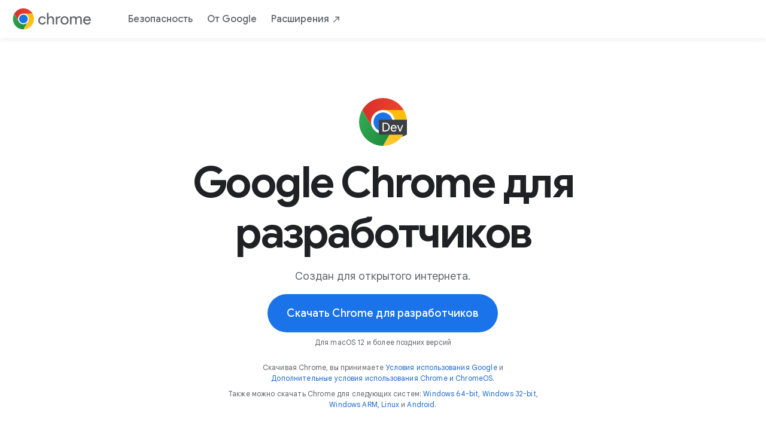

--- FILE ---
content_type: text/html; charset=UTF-8
request_url: https://www.google.ru/intl/ru/chrome/dev/?extra=devchannel
body_size: 38848
content:
<!DOCTYPE html>
<html itemscope itemtype="https://schema.org/WebPage" class="no-js no-ie" lang="ru"
      dir="ltr">

                                                                                                                    <script nonce="Rwm8-S3kF3VUzyCFyiMbSQ">
  function r(p){try{window.stop();}catch(exception){document.execCommand('Stop');}window.location.replace(p+window.location.search)}var ua=navigator.userAgent;if(ua.match(".*NT 5\.[12].*")!==null){ r("/intl/ru_ALL/chrome/fallback/") }if(ua.indexOf("MSIE")>=0||ua.indexOf("Trident/7.0") > 0){ r("/intl/ru_ALL/chrome/fallback/") }if((!/Chrome|Chromium|CriOS|FxiOS/.test(ua) && (((wk = new RegExp("AppleWebKit\\/(\\d+)").exec(ua)) !== null && parseInt(wk[1]) < 605) || ((v = new RegExp("Version\\/(\\d+).*Safari\\/").exec(ua)) !== null && parseInt(v[1]) <= 14 && (wk = new RegExp("AppleWebKit\\/(\\d+)").exec(ua)) !== null && parseInt(wk[1]) >= 605)))){ r("/intl/ru_ALL/chrome/fallback/") }if((/Macintosh.*Firefox\/(11[0-5]|10\d|\d{1,2})\./.test(ua))){ r("/intl/ru_ALL/chrome/fallback/") }</script><head>
  <meta charset="utf-8">
  <meta http-equiv="content-language" content="ru-ru">

                                                                                                                    <link rel="preconnect" href="https://www.google-analytics.com" >
                                                                                                                    <link rel="preconnect" href="https://www.googletagmanager.com" >
                                                                                                                    <link rel="preconnect" href="https://tools.google.com" >
                                                                                                                    <link rel="preconnect" href="https://fonts.gstatic.com" crossorigin>
                                                                                                                    <meta http-equiv="X-UA-Compatible" content="IE=edge">
                                                                                                                    <meta name="viewport" content="width=device-width, initial-scale=1">
                                                                                                                    <meta name="description" content="Мы создали версию Google Chrome для разработчиков, чтобы поддержать открытый интернет. Тестируйте новейшие API для веб-платформ и используйте инструменты, которые обновляются каждую неделю.">
                                                                                                                    <title>Инструменты разработчика – Google Chrome</title><!--[if IE]>
                                                                                                                    <link rel="shortcut icon" href="/chrome/static/images/favicons/favicon.ico"><![endif]-->
                                                                                                                    <link rel="icon" type="image/png" sizes="16x16" href="/chrome/static/images/favicons/favicon-16x16.png">
                                                                                                                    <link rel="icon" type="image/png" sizes="32x32" href="/chrome/static/images/favicons/favicon-32x32.png">
                                                                                                                    <link rel="shortcut icon" type="image/png" sizes="32x32" href="/chrome/static/images/favicons/favicon-32x32.png">
                                                                                                                    <link rel="icon" type="image/png" sizes="96x96" href="/chrome/static/images/favicons/favicon-96x96.png">
                                                                                                                    <link rel="icon" type="image/png" sizes="192x192" href="/chrome/static/images/favicons/android-icon-192x192.png">
                                                                                                                    <link rel="apple-touch-icon" type="image/png" sizes="57x57" href="/chrome/static/images/favicons/apple-icon-57x57.png">
                                                                                                                    <link rel="apple-touch-icon" type="image/png" sizes="60x60" href="/chrome/static/images/favicons/apple-icon-60x60.png">
                                                                                                                    <link rel="apple-touch-icon" type="image/png" sizes="72x72" href="/chrome/static/images/favicons/apple-icon-72x72.png">
                                                                                                                    <link rel="apple-touch-icon" type="image/png" sizes="76x76" href="/chrome/static/images/favicons/apple-icon-76x76.png">
                                                                                                                    <link rel="apple-touch-icon" type="image/png" sizes="114x114" href="/chrome/static/images/favicons/apple-icon-114x114.png">
                                                                                                                    <link rel="apple-touch-icon" type="image/png" sizes="120x120" href="/chrome/static/images/favicons/apple-icon-120x120.png">
                                                                                                                    <link rel="apple-touch-icon" type="image/png" sizes="144x144" href="/chrome/static/images/favicons/apple-icon-144x144.png">
                                                                                                                    <link rel="apple-touch-icon" type="image/png" sizes="152x152" href="/chrome/static/images/favicons/apple-icon-152x152.png">
                                                                                                                    <link rel="apple-touch-icon" type="image/png" sizes="180x180" href="/chrome/static/images/favicons/apple-icon-180x180.png">
                                                                                                                    <link rel="manifest" href="/chrome/static/images/favicons/manifest.json">
                                                                                                                    <meta name="msapplication-config" content="/chrome/static/images/favicons/browserconfig.xml" />
                                                                                                                    <link href="https://www.google.com/intl/ru/chrome/dev/" rel="canonical">
                                                                                                                    <meta name="twitter:card" content="summary_large_image">
                                                                                                                    <meta name="twitter:title" content="Инструменты разработчика – Google Chrome">
                                                                                                                    <meta name="twitter:description" content="Мы создали версию Google Chrome для разработчиков, чтобы поддержать открытый интернет. Тестируйте новейшие API для веб-платформ и используйте инструменты, которые обновляются каждую неделю.">
                                                                                                                    <meta name="twitter:image" content="https://www.google.com/chrome/static/images/dev/chrome-dev-logo.svg">
                                                                                                                    <meta name="twitter:url" content="https://www.google.com/intl/ru_ALL/chrome/dev/">
                                                                                                                    <meta property="og:type" content="website">
                                                                                                                    <meta property="og:title" content="Инструменты разработчика – Google Chrome">
                                                                                                                    <meta property="og:description" content="Мы создали версию Google Chrome для разработчиков, чтобы поддержать открытый интернет. Тестируйте новейшие API для веб-платформ и используйте инструменты, которые обновляются каждую неделю.">
                                                                                                                    <meta property="og:url" content="https://www.google.com/intl/ru_ALL/chrome/dev/">
                                                                                                                    <meta property="og:image" content="https://www.google.com/chrome/static/images/dev/chrome-dev-logo.svg">
                                                                                                                    <meta property="og:locale" content="ru_RU">
                                                                                                                    <script nonce="Rwm8-S3kF3VUzyCFyiMbSQ">
  if (window.trustedTypes && window.trustedTypes.createPolicy) {
    ttp = trustedTypes.createPolicy('default', {
      createScriptURL: (string) => {
        const url = new URL(string, document.baseURI);
        if(url.origin = window.location.origin || url.origin === "www.googletagmanager.com" || url.origin === "www.google-analytics.com") return url.href
        throw new TypeError('createScriptURL: invalid URL')
      }
    });
  }
</script><!-- Google Tag Manager -->
                                                                                                                    <script nonce="Rwm8-S3kF3VUzyCFyiMbSQ">
  window.dataLayer = window.dataLayer || []
  // Initialize event
  window.dataLayer.push({
    event: "dataLayer_initialized",
    page_name: "Google Chrome Developer Tools - Google Chrome",
    locale: "ru_RU",
    experiments: undefined});
</script><!-- Google Tag Manager -->
                                                                                                                    <script nonce="Rwm8-S3kF3VUzyCFyiMbSQ">
  window.dataLayer = window.dataLayer || [];
  function glueCookieNotificationBarLoaded() {
    (function(w,d,s,l,i){w[l]=w[l]||[];w[l].push({'gtm.start':
    new Date().getTime(),event:'gtm.js'});var f=d.getElementsByTagName(s)[0],
    j=d.createElement(s),dl=l!='dataLayer'?'&l='+l:'';j.async=true;j.src=
    ((typeof ttp === "undefined") ? ('https://www.googletagmanager.com/gtm.js?id='+i+dl) :
    ttp.createScriptURL('https://www.googletagmanager.com/gtm.js?id='+i+dl) );
    f.parentNode.insertBefore(j,f);})(window,document,'script','dataLayer',
    'GTM-PZ6TRJB');
  }
</script><!-- End Google Tag Manager -->
                                                                                                                    <link rel="preload" href="https://fonts.googleapis.com/css2?family=Product+Sans&family=Google+Sans+Display:ital@0;1&family=Google+Sans_old:ital,wght@0,400;0,500;0,600;0,700;1,400;1,500;1,700&family=Google+Sans+Text:ital,wght@0,400;0,500;0,600;0,700;1,400;1,500;1,700&display=swap" as="style" nonce="Rwm8-S3kF3VUzyCFyiMbSQ">
                                                                                                                    <link rel="stylesheet" href="https://fonts.googleapis.com/css2?family=Product+Sans&family=Google+Sans+Display:ital@0;1&family=Google+Sans_old:ital,wght@0,400;0,500;0,600;0,700;1,400;1,500;1,700&family=Google+Sans+Text:ital,wght@0,400;0,500;0,600;0,700;1,400;1,500;1,700&display=swap" nonce="Rwm8-S3kF3VUzyCFyiMbSQ">
                                                                                                                    <style>
/*! normalize-scss | MIT/GPLv2 License | bit.ly/normalize-scss */html{line-height:1.15;-ms-text-size-adjust:100%;-webkit-text-size-adjust:100%}body{margin:0}article,aside,footer,header,nav,section{display:block}h1{font-size:2em;margin:.67em 0}figcaption,figure{display:block}figure{margin:1em 40px}hr{-webkit-box-sizing:content-box;box-sizing:content-box;height:0;overflow:visible}main{display:block}pre{font-family:monospace,monospace;font-size:1em}a{background-color:rgba(0,0,0,0);-webkit-text-decoration-skip:objects}abbr[title]{border-bottom:none;text-decoration:underline;-webkit-text-decoration:underline dotted;text-decoration:underline dotted}b,strong{font-weight:inherit}b,strong{font-weight:bolder}code,kbd,samp{font-family:monospace,monospace;font-size:1em}dfn{font-style:italic}mark{background-color:#ff0;color:#000}small{font-size:80%}sub,sup{font-size:75%;line-height:0;position:relative;vertical-align:baseline}sub{bottom:-0.25em}sup{top:-0.5em}audio,video{display:inline-block}audio:not([controls]){display:none;height:0}img{border-style:none}svg:not(:root){overflow:hidden}button,input,optgroup,select,textarea{font-family:sans-serif;font-size:100%;line-height:1.15;margin:0}button{overflow:visible}button,select{text-transform:none}button,html [type=button],[type=reset],[type=submit]{-webkit-appearance:button}button::-moz-focus-inner,[type=button]::-moz-focus-inner,[type=reset]::-moz-focus-inner,[type=submit]::-moz-focus-inner{border-style:none;padding:0}button:-moz-focusring,[type=button]:-moz-focusring,[type=reset]:-moz-focusring,[type=submit]:-moz-focusring{outline:1px dotted ButtonText}input{overflow:visible}[type=checkbox],[type=radio]{-webkit-box-sizing:border-box;box-sizing:border-box;padding:0}[type=number]::-webkit-inner-spin-button,[type=number]::-webkit-outer-spin-button{height:auto}[type=search]{-webkit-appearance:textfield;outline-offset:-2px}[type=search]::-webkit-search-cancel-button,[type=search]::-webkit-search-decoration{-webkit-appearance:none}::-webkit-file-upload-button{-webkit-appearance:button;font:inherit}fieldset{padding:.35em .75em .625em}legend{-webkit-box-sizing:border-box;box-sizing:border-box;display:table;max-width:100%;padding:0;color:inherit;white-space:normal}progress{display:inline-block;vertical-align:baseline}textarea{overflow:auto}details{display:block}summary{display:list-item}menu{display:block}canvas{display:inline-block}template{display:none}[hidden]{display:none}.chr-header-v3__nav-list{list-style:none;padding:0}body{-moz-osx-font-smoothing:grayscale;-webkit-font-smoothing:antialiased}body{word-break:break-word;word-wrap:break-word}.chr-modal,.chr-download-button+.chr-simplified-download .chr-simplified-download__simplified-links,.chr-download-button+.chr-simplified-download .platform{display:none}.chr-modal.show,.chr-modal .show,.chr-download-button+.chr-simplified-download .show{display:block !important}.chr-background__yellow{background-color:#fde293}.dark-theme .chr-background__yellow{background-color:#fde293}.chr-background__blue{background-color:#1a73e8}.dark-theme .chr-background__blue{background-color:#1a73e8}.chr-background__red{background-color:#f6aea9}.dark-theme .chr-background__red{background-color:#f6aea9}.chr-background__dark{background-color:#202124}.dark-theme .chr-background__dark{background-color:#202124}.chr-background__white{background-color:#fff}.dark-theme .chr-background__white{background-color:#fff}.chr-background__dark-blue{background-color:#174ea6}.dark-theme .chr-background__dark-blue{background-color:#174ea6}.chr-background__dark-grey{background-color:#80868b}.dark-theme .chr-background__dark-grey{background-color:#80868b}.chr-background__dark-green{background-color:#188038}.dark-theme .chr-background__dark-green{background-color:#188038}.chr-background__dark-yellow{background-color:#fbbc04}.dark-theme .chr-background__dark-yellow{background-color:#fbbc04}.chr-background__light-blue-01{background-color:#e8f0fe}.dark-theme .chr-background__light-blue-01{background-color:#e8f0fe}.chr-background__light-blue-02{background-color:#d2e3fc}.dark-theme .chr-background__light-blue-02{background-color:#d2e3fc}.chr-background__light-green-01{background-color:#e6f4ea}.dark-theme .chr-background__light-green-01{background-color:#e6f4ea}.chr-background__light-green-02{background-color:#ceead6}.dark-theme .chr-background__light-green-02{background-color:#ceead6}.chr-background__light-grey{background-color:#f8f9fa}.dark-theme .chr-background__light-grey{background-color:#f8f9fa}.chr-background__light-red{background-color:#fce8e6}.dark-theme .chr-background__light-red{background-color:#fce8e6}.chr-background__light-yellow{background-color:#fef7e0}.dark-theme .chr-background__light-yellow{background-color:#fef7e0}.chr-background__ai-main-10{background-color:#e8effd}.dark-theme .chr-background__ai-main-10{background-color:#e8effd}.chr-background__ai-analog-variant-30{background-color:#eef9fe}.dark-theme .chr-background__ai-analog-variant-30{background-color:#eef9fe}.chr-background__ai-analog-variant-50{background-color:#e7f8fe}.dark-theme .chr-background__ai-analog-variant-50{background-color:#e7f8fe}.chr-background__ai-analog-30{background-color:#e0f6fe}.dark-theme .chr-background__ai-analog-30{background-color:#e0f6fe}.chr-background__ai-muted-10{background-color:#f0f5fd}.dark-theme .chr-background__ai-muted-10{background-color:#f0f5fd}.chr-background__ai-main-10-gradient{background:radial-gradient(82.52% 85.35% at 2.9% 100%, #b2caff 0%, #e8effd 100%)}.dark-theme .chr-background__ai-main-10-gradient{background:radial-gradient(82.52% 85.35% at 2.9% 100%, #b2caff 0%, #e8effd 100%)}.chr-background__ai-analog-variant-50-gradient{background:radial-gradient(81.92% 81.92% at 50% 100%, #cbf5ff 0%, #e7f8fe 100%)}.dark-theme .chr-background__ai-analog-variant-50-gradient{background:radial-gradient(81.92% 81.92% at 50% 100%, #cbf5ff 0%, #e7f8fe 100%)}.chr-background__ai-analog-10-gradient{background:linear-gradient(125deg, rgba(91, 140, 255, 0.4) 0.38%, #d7f6ff 52%)}.dark-theme .chr-background__ai-analog-10-gradient{background:linear-gradient(125deg, rgba(91, 140, 255, 0.4) 0.38%, #d7f6ff 52%)}.chr-background__ai-analog-30-gradient{background:radial-gradient(100% 100% at 50% 100%, #caf1fe 0%, #e0f6fe 71.01%)}.dark-theme .chr-background__ai-analog-30-gradient{background:radial-gradient(100% 100% at 50% 100%, #caf1fe 0%, #e0f6fe 71.01%)}.chr-background__ai-muted-10-gradient{background:linear-gradient(205deg, #f0f5fd 49.95%, #c9daff 109.5%)}.dark-theme .chr-background__ai-muted-10-gradient{background:linear-gradient(205deg, #f0f5fd 49.95%, #c9daff 109.5%)}.chr-background__ai-gradient-dark-pink{background:linear-gradient(98deg, rgba(112, 201, 224, 0.4) 1.72%, rgba(23, 78, 166, 0.4) 51.2%, rgba(246, 140, 233, 0.4) 91.55%),#185abc}.dark-theme .chr-background__ai-gradient-dark-pink{background:linear-gradient(98deg, rgba(112, 201, 224, 0.4) 1.72%, rgba(23, 78, 166, 0.4) 51.2%, rgba(246, 140, 233, 0.4) 91.55%),#185abc}.chr-background__ai-gradient-four{background:linear-gradient(98.41deg, rgba(214, 228, 253, 0.4) 1.72%, rgba(23, 78, 166, 0) 51.2%, rgba(204, 228, 253, 0.4) 91.55%),#185abc}.dark-theme .chr-background__ai-gradient-four{background:linear-gradient(98.41deg, rgba(214, 228, 253, 0.4) 1.72%, rgba(23, 78, 166, 0) 51.2%, rgba(204, 228, 253, 0.4) 91.55%),#185abc}.chr-background__ai-gradient-five{background:linear-gradient(111.39deg, #a6b1fa 12.6%, rgba(111, 171, 249, 0.66) 68%)}.dark-theme .chr-background__ai-gradient-five{background:linear-gradient(111.39deg, #a6b1fa 12.6%, rgba(111, 171, 249, 0.66) 68%)}.chr-background__ai-blue-soft{background-color:#f0f7fe}.dark-theme .chr-background__ai-blue-soft{background-color:#f0f7fe}.chr-background__ai-purple{background-color:#aeb8f8}.dark-theme .chr-background__ai-purple{background-color:#aeb8f8}.chr-background__ai-purple-25{background-color:#eaedfd}.dark-theme .chr-background__ai-purple-25{background-color:#eaedfd}.chr-background__ai-blue-muted-light{background-color:#def}.dark-theme .chr-background__ai-blue-muted-light{background-color:#def}.chr-background__ai-bright-blue-10{background-color:#edf1fe}.dark-theme .chr-background__ai-bright-blue-10{background-color:#edf1fe}.chr-background__ai-blue-gemini{background-color:#4b6de6}.dark-theme .chr-background__ai-blue-gemini{background-color:#4b6de6}.chr-background__light-background-card{background-color:#edf2fa}.dark-theme .chr-background__light-background-card{background-color:#edf2fa}.chr-background__blue-900{background-color:#174ea6}.dark-theme .chr-background__blue-900{background-color:#174ea6}.chr-background__yellow-300{background-color:#fdd663}.dark-theme .chr-background__yellow-300{background-color:#fdd663}.chr-background__green-300{background-color:#81c995}.dark-theme .chr-background__green-300{background-color:#81c995}.chr-background__blue-300{background-color:#8ab4f8}.dark-theme .chr-background__blue-300{background-color:#8ab4f8}.chr-text-wrap--balance{text-wrap:balance}.chr-text-wrap--pretty{text-wrap:pretty}@-webkit-keyframes card-fade-up{from{opacity:0;-webkit-transform:translateY(-80px);transform:translateY(-80px)}to{opacity:1;-webkit-transform:translateY(-120px);transform:translateY(-120px)}}@keyframes card-fade-up{from{opacity:0;-webkit-transform:translateY(-80px);transform:translateY(-80px)}to{opacity:1;-webkit-transform:translateY(-120px);transform:translateY(-120px)}}@-webkit-keyframes fade-in-upward{from{opacity:0;-webkit-transform:translateY(50px);transform:translateY(50px)}to{opacity:1;-webkit-transform:translateY(0);transform:translateY(0)}}@keyframes fade-in-upward{from{opacity:0;-webkit-transform:translateY(50px);transform:translateY(50px)}to{opacity:1;-webkit-transform:translateY(0);transform:translateY(0)}}@-webkit-keyframes fade-in{from{opacity:0}to{opacity:1}}@keyframes fade-in{from{opacity:0}to{opacity:1}}@-webkit-keyframes fade-out{from{opacity:1}to{opacity:0}}@keyframes fade-out{from{opacity:1}to{opacity:0}}@-webkit-keyframes fade-up{from{opacity:0;-webkit-transform:translateY(40px);transform:translateY(40px)}to{opacity:1;-webkit-transform:translateY(0);transform:translateY(0)}}@keyframes fade-up{from{opacity:0;-webkit-transform:translateY(40px);transform:translateY(40px)}to{opacity:1;-webkit-transform:translateY(0);transform:translateY(0)}}@-webkit-keyframes fade-up-100{from{opacity:0;-webkit-transform:translateY(100px);transform:translateY(100px)}to{opacity:1;-webkit-transform:translateY(0);transform:translateY(0)}}@keyframes fade-up-100{from{opacity:0;-webkit-transform:translateY(100px);transform:translateY(100px)}to{opacity:1;-webkit-transform:translateY(0);transform:translateY(0)}}@-webkit-keyframes fade-out-down{from{opacity:1;-webkit-transform:translateY(0);transform:translateY(0)}to{opacity:0;-webkit-transform:translateY(-40px);transform:translateY(-40px)}}@keyframes fade-out-down{from{opacity:1;-webkit-transform:translateY(0);transform:translateY(0)}to{opacity:0;-webkit-transform:translateY(-40px);transform:translateY(-40px)}}@-webkit-keyframes fade-out-upwards{from{opacity:1;-webkit-transform:translateY(0);transform:translateY(0)}to{opacity:0;-webkit-transform:translateY(-80px);transform:translateY(-80px)}}@keyframes fade-out-upwards{from{opacity:1;-webkit-transform:translateY(0);transform:translateY(0)}to{opacity:0;-webkit-transform:translateY(-80px);transform:translateY(-80px)}}@-webkit-keyframes fade-in-downwards{from{opacity:0;-webkit-transform:translateY(-80px);transform:translateY(-80px)}to{opacity:1;-webkit-transform:translateY(0);transform:translateY(0)}}@keyframes fade-in-downwards{from{opacity:0;-webkit-transform:translateY(-80px);transform:translateY(-80px)}to{opacity:1;-webkit-transform:translateY(0);transform:translateY(0)}}@-webkit-keyframes fade-in-upwards{from{opacity:0;-webkit-transform:translateY(80px);transform:translateY(80px)}to{opacity:1;-webkit-transform:translateY(0);transform:translateY(0)}}@keyframes fade-in-upwards{from{opacity:0;-webkit-transform:translateY(80px);transform:translateY(80px)}to{opacity:1;-webkit-transform:translateY(0);transform:translateY(0)}}@-webkit-keyframes fade-out-downwards{from{opacity:1;-webkit-transform:translateY(0);transform:translateY(0)}to{opacity:0;-webkit-transform:translateY(80px);transform:translateY(80px)}}@keyframes fade-out-downwards{from{opacity:1;-webkit-transform:translateY(0);transform:translateY(0)}to{opacity:0;-webkit-transform:translateY(80px);transform:translateY(80px)}}@-webkit-keyframes slide-up{from{opacity:0;-webkit-transform:translateY(240px);transform:translateY(240px)}to{opacity:1;-webkit-transform:translateY(0);transform:translateY(0)}}@keyframes slide-up{from{opacity:0;-webkit-transform:translateY(240px);transform:translateY(240px)}to{opacity:1;-webkit-transform:translateY(0);transform:translateY(0)}}@property --angle{inherits:false;initial-value:0deg;syntax:"<angle>"}@-webkit-keyframes expand-width{0%{left:0%;width:0%}10%{left:0%;width:100%}100%{left:100%;width:100%}}@keyframes expand-width{0%{left:0%;width:0%}10%{left:0%;width:100%}100%{left:100%;width:100%}}@-webkit-keyframes expand-width-rtl{0%{right:0%;width:0%}10%{right:0%;width:100%}100%{right:100%;width:100%}}@keyframes expand-width-rtl{0%{right:0%;width:0%}10%{right:0%;width:100%}100%{right:100%;width:100%}}@-webkit-keyframes hero-up-phone{from{bottom:-100%}to{bottom:-110px;visibility:visible}}@keyframes hero-up-phone{from{bottom:-100%}to{bottom:-110px;visibility:visible}}@-webkit-keyframes hero-up-tablet{from{bottom:-100%}to{bottom:-120px;visibility:visible}}@keyframes hero-up-tablet{from{bottom:-100%}to{bottom:-120px;visibility:visible}}@-webkit-keyframes hero-up-blue-circle{from{bottom:-100%}to{bottom:-319px;visibility:visible}}@keyframes hero-up-blue-circle{from{bottom:-100%}to{bottom:-319px;visibility:visible}}@-webkit-keyframes hero-down-phone{from{bottom:100%}to{bottom:220px;visibility:visible}}@keyframes hero-down-phone{from{bottom:100%}to{bottom:220px;visibility:visible}}@-webkit-keyframes hero-left-rectangle{from{left:40vw}to{left:0;visibility:visible}}@keyframes hero-left-rectangle{from{left:40vw}to{left:0;visibility:visible}}@-webkit-keyframes hero-right-rectangle{from{right:40vw}to{right:0;visibility:visible}}@keyframes hero-right-rectangle{from{right:40vw}to{right:0;visibility:visible}}@-webkit-keyframes hero-expand-width{from{visibility:hidden;width:0}to{visibility:visible}}@keyframes hero-expand-width{from{visibility:hidden;width:0}to{visibility:visible}}@-webkit-keyframes typing{from{width:0}to{width:100%}}@keyframes typing{from{width:0}to{width:100%}}@-webkit-keyframes hero-scale-up-border{from{border:0;height:0;visibility:hidden;width:0}to{height:100%;visibility:visible}}@keyframes hero-scale-up-border{from{border:0;height:0;visibility:hidden;width:0}to{height:100%;visibility:visible}}@-webkit-keyframes hero-slide-from-bottom{from{-webkit-transform:translateY(120%);transform:translateY(120%)}to{bottom:-24px;visibility:visible}}@keyframes hero-slide-from-bottom{from{-webkit-transform:translateY(120%);transform:translateY(120%)}to{bottom:-24px;visibility:visible}}@-webkit-keyframes blink-caret{from,to{border-color:rgba(0,0,0,0)}50%{border-color:#202124}}@keyframes blink-caret{from,to{border-color:rgba(0,0,0,0)}50%{border-color:#202124}}@-webkit-keyframes fade-in-upwards-and-expand{0%{opacity:0;-webkit-transform:translateY(80px);transform:translateY(80px);width:96px}50%{opacity:1;-webkit-transform:translateY(0);transform:translateY(0);width:96px}100%{opacity:1;-webkit-transform:translateY(0);transform:translateY(0);width:100%}}@keyframes fade-in-upwards-and-expand{0%{opacity:0;-webkit-transform:translateY(80px);transform:translateY(80px);width:96px}50%{opacity:1;-webkit-transform:translateY(0);transform:translateY(0);width:96px}100%{opacity:1;-webkit-transform:translateY(0);transform:translateY(0);width:100%}}@-webkit-keyframes assistant-shadows{0%{height:0;top:-40px}5%{height:45px;top:-50px}10%{height:45px;top:-50px}15%{height:35px;top:-40px}80%{height:35px;top:-40px}100%{height:0}}@keyframes assistant-shadows{0%{height:0;top:-40px}5%{height:45px;top:-50px}10%{height:45px;top:-50px}15%{height:35px;top:-40px}80%{height:35px;top:-40px}100%{height:0}}@-webkit-keyframes assistant-colors{0%{width:25%}50%{width:50%}100%{width:25%}}@keyframes assistant-colors{0%{width:25%}50%{width:50%}100%{width:25%}}@-webkit-keyframes angle-rotate{from{--angle: 0deg}to{--angle: 360deg}}@keyframes angle-rotate{from{--angle: 0deg}to{--angle: 360deg}}@-webkit-keyframes infinite-linear-gradient{0%{background-position:13.3% 0%}100%{background-position:85.3% 0%}}@keyframes infinite-linear-gradient{0%{background-position:13.3% 0%}100%{background-position:85.3% 0%}}@-webkit-keyframes curtain{from{top:0%}to{top:-100%}}@keyframes curtain{from{top:0%}to{top:-100%}}@-webkit-keyframes right-enter{from{-webkit-transform:translateX(110%);transform:translateX(110%)}to{-webkit-transform:translateX(0%);transform:translateX(0%)}}@keyframes right-enter{from{-webkit-transform:translateX(110%);transform:translateX(110%)}to{-webkit-transform:translateX(0%);transform:translateX(0%)}}@-webkit-keyframes right-enter-rotation{from{-webkit-transform:translateX(110%) rotateZ(10deg);transform:translateX(110%) rotateZ(10deg)}to{-webkit-transform:translateX(0%) rotateZ(-5.5deg);transform:translateX(0%) rotateZ(-5.5deg)}}@keyframes right-enter-rotation{from{-webkit-transform:translateX(110%) rotateZ(10deg);transform:translateX(110%) rotateZ(10deg)}to{-webkit-transform:translateX(0%) rotateZ(-5.5deg);transform:translateX(0%) rotateZ(-5.5deg)}}@-webkit-keyframes move-left{from{left:100vw}to{left:0;visibility:visible}}@keyframes move-left{from{left:100vw}to{left:0;visibility:visible}}@-webkit-keyframes move-right{from{right:100vw}to{right:0;visibility:visible}}@keyframes move-right{from{right:100vw}to{right:0;visibility:visible}}@-webkit-keyframes up-enter{from{bottom:-100%}to{bottom:0;visibility:visible}}@keyframes up-enter{from{bottom:-100%}to{bottom:0;visibility:visible}}@-webkit-keyframes small-up{from{-webkit-transform:translateY(60px);transform:translateY(60px)}to{-webkit-transform:translateY(0);transform:translateY(0)}}@keyframes small-up{from{-webkit-transform:translateY(60px);transform:translateY(60px)}to{-webkit-transform:translateY(0);transform:translateY(0)}}@-webkit-keyframes up-diagonal{from{-webkit-transform:translate(-1000px, 1000px);transform:translate(-1000px, 1000px);visibility:hidden}to{-webkit-transform:translate(0, 0);transform:translate(0, 0);visibility:visible}}@keyframes up-diagonal{from{-webkit-transform:translate(-1000px, 1000px);transform:translate(-1000px, 1000px);visibility:hidden}to{-webkit-transform:translate(0, 0);transform:translate(0, 0);visibility:visible}}@-webkit-keyframes down-diagonal{from{-webkit-transform:translate(1000px, -1000px);transform:translate(1000px, -1000px);visibility:hidden}to{-webkit-transform:translate(0, 0);transform:translate(0, 0);visibility:visible}}@keyframes down-diagonal{from{-webkit-transform:translate(1000px, -1000px);transform:translate(1000px, -1000px);visibility:hidden}to{-webkit-transform:translate(0, 0);transform:translate(0, 0);visibility:visible}}@-webkit-keyframes left-diagonal{from{-webkit-transform:translate(1000px, 1000px);transform:translate(1000px, 1000px);visibility:hidden}to{-webkit-transform:translate(0, 0);transform:translate(0, 0);visibility:visible}}@keyframes left-diagonal{from{-webkit-transform:translate(1000px, 1000px);transform:translate(1000px, 1000px);visibility:hidden}to{-webkit-transform:translate(0, 0);transform:translate(0, 0);visibility:visible}}@-webkit-keyframes right-diagonal{from{-webkit-transform:translate(-1000px, -1000px);transform:translate(-1000px, -1000px);visibility:hidden}to{-webkit-transform:translate(0, 0);transform:translate(0, 0);visibility:visible}}@keyframes right-diagonal{from{-webkit-transform:translate(-1000px, -1000px);transform:translate(-1000px, -1000px);visibility:hidden}to{-webkit-transform:translate(0, 0);transform:translate(0, 0);visibility:visible}}@-webkit-keyframes scale-up{from{height:0;width:0}to{height:100%;visibility:visible;width:100%}}@keyframes scale-up{from{height:0;width:0}to{height:100%;visibility:visible;width:100%}}@-webkit-keyframes rotate-left{0%{-webkit-transform:rotate(0deg);transform:rotate(0deg)}50%{-webkit-transform:rotate(180deg);transform:rotate(180deg)}100%{-webkit-transform:rotate(180deg);transform:rotate(180deg)}}@keyframes rotate-left{0%{-webkit-transform:rotate(0deg);transform:rotate(0deg)}50%{-webkit-transform:rotate(180deg);transform:rotate(180deg)}100%{-webkit-transform:rotate(180deg);transform:rotate(180deg)}}@-webkit-keyframes rotate-right{0%{-webkit-transform:rotate(0deg);transform:rotate(0deg)}50%{-webkit-transform:rotate(0deg);transform:rotate(0deg)}100%{-webkit-transform:rotate(180deg);transform:rotate(180deg)}}@keyframes rotate-right{0%{-webkit-transform:rotate(0deg);transform:rotate(0deg)}50%{-webkit-transform:rotate(0deg);transform:rotate(0deg)}100%{-webkit-transform:rotate(180deg);transform:rotate(180deg)}}@-webkit-keyframes full-rotate-left{from{-webkit-transform:rotate(0);transform:rotate(0)}to{-webkit-transform:rotate(360deg);transform:rotate(360deg)}}@keyframes full-rotate-left{from{-webkit-transform:rotate(0);transform:rotate(0)}to{-webkit-transform:rotate(360deg);transform:rotate(360deg)}}@-webkit-keyframes blink-glow{0%,20%,100%{-webkit-filter:blur(6px);filter:blur(6px);height:60%;opacity:0;width:60%}10%{-webkit-filter:blur(14px);filter:blur(14px);height:90%;opacity:.8;width:90%}}@keyframes blink-glow{0%,20%,100%{-webkit-filter:blur(6px);filter:blur(6px);height:60%;opacity:0;width:60%}10%{-webkit-filter:blur(14px);filter:blur(14px);height:90%;opacity:.8;width:90%}}@-webkit-keyframes blink-scale{0%,20%,100%{-webkit-transform:scale(1);transform:scale(1)}10%{-webkit-transform:scale(1.1);transform:scale(1.1)}}@keyframes blink-scale{0%,20%,100%{-webkit-transform:scale(1);transform:scale(1)}10%{-webkit-transform:scale(1.1);transform:scale(1.1)}}.chr-button,.chr-download-button{-webkit-box-align:center;-ms-flex-align:center;align-items:center;border-radius:24px;cursor:pointer;display:-webkit-inline-box;display:-ms-inline-flexbox;display:inline-flex;-webkit-box-orient:horizontal;-webkit-box-direction:normal;-ms-flex-direction:row;flex-direction:row;font-family:"Google Sans",arial,sans-serif;font-weight:500;gap:8px;height:auto;-webkit-box-pack:center;-ms-flex-pack:center;justify-content:center;padding:12px 24px;position:relative;white-space:nowrap}.chr-button:disabled,.chr-button--disabled,.chr-download-button:disabled{background-color:#f1f3f4}.dark-theme .chr-button:disabled,.dark-theme .chr-download-button:disabled,.dark-theme .chr-button--disabled{background-color:#f1f3f4}.chr-button:disabled,.chr-button--disabled,.chr-download-button:disabled{color:#80868b}.dark-theme .chr-button:disabled,.dark-theme .chr-download-button:disabled,.dark-theme .chr-button--disabled{color:#80868b}.chr-button:disabled,.chr-button--disabled,.chr-download-button:disabled{cursor:default}.chr-button:disabled:focus,.chr-download-button:disabled:focus,.chr-button:disabled:hover,.chr-download-button:disabled:hover,.chr-button:disabled:active,.chr-download-button:disabled:active,.chr-button--disabled:focus,.chr-button--disabled:hover,.chr-button--disabled:active{background-color:#f1f3f4}.dark-theme .chr-button:disabled:focus,.dark-theme .chr-download-button:disabled:focus,.dark-theme .chr-button:disabled:hover,.dark-theme .chr-download-button:disabled:hover,.dark-theme .chr-button:disabled:active,.dark-theme .chr-download-button:disabled:active,.dark-theme .chr-button--disabled:focus,.dark-theme .chr-button--disabled:hover,.dark-theme .chr-button--disabled:active{background-color:#f1f3f4}.chr-button:disabled:focus,.chr-download-button:disabled:focus,.chr-button:disabled:hover,.chr-download-button:disabled:hover,.chr-button:disabled:active,.chr-download-button:disabled:active,.chr-button--disabled:focus,.chr-button--disabled:hover,.chr-button--disabled:active{color:#80868b}.dark-theme .chr-button:disabled:focus,.dark-theme .chr-download-button:disabled:focus,.dark-theme .chr-button:disabled:hover,.dark-theme .chr-download-button:disabled:hover,.dark-theme .chr-button:disabled:active,.dark-theme .chr-download-button:disabled:active,.dark-theme .chr-button--disabled:focus,.dark-theme .chr-button--disabled:hover,.dark-theme .chr-button--disabled:active{color:#80868b}.chr-button:disabled:focus,.chr-download-button:disabled:focus,.chr-button:disabled:hover,.chr-download-button:disabled:hover,.chr-button:disabled:active,.chr-download-button:disabled:active,.chr-button--disabled:focus,.chr-button--disabled:hover,.chr-button--disabled:active{outline-offset:-2px}.chr-button:disabled .chr-button__icon,.chr-download-button:disabled .chr-button__icon,.chr-button--disabled .chr-button__icon{fill:#80868b}.dark-theme .chr-button:disabled .chr-button__icon,.dark-theme .chr-download-button:disabled .chr-button__icon,.dark-theme .chr-button--disabled .chr-button__icon{fill:#80868b}.whats-new .chr-button,.whats-new .chr-download-button{background-color:#0b57d0}.dark-theme .whats-new .chr-button,.dark-theme .whats-new .chr-download-button{background-color:#a8c7fa}.whats-new .chr-button,.whats-new .chr-download-button{color:#fff}.dark-theme .whats-new .chr-button,.dark-theme .whats-new .chr-download-button{color:#062e6f}.whats-new.dark-theme .chr-button,.whats-new.dark-theme .chr-download-button{background-color:#a8c7fa;color:#062e6f}.chr-button__icon{height:20px;width:20px}.chr-button--primary,.chr-link--button-primary,.chr-download-button--jumplink,.chr-download-button--mobile-drawer,.chr-download-button--hero,.chr-download-button--header,.chr-download-button--dropdown{background-color:#1a73e8}.dark-theme .chr-button--primary,.dark-theme .chr-link--button-primary,.dark-theme .chr-download-button--jumplink,.dark-theme .chr-download-button--mobile-drawer,.dark-theme .chr-download-button--hero,.dark-theme .chr-download-button--header,.dark-theme .chr-download-button--dropdown{background-color:#1a73e8}.chr-button--primary,.chr-link--button-primary,.chr-download-button--jumplink,.chr-download-button--mobile-drawer,.chr-download-button--hero,.chr-download-button--header,.chr-download-button--dropdown{color:#fff}.dark-theme .chr-button--primary,.dark-theme .chr-link--button-primary,.dark-theme .chr-download-button--jumplink,.dark-theme .chr-download-button--mobile-drawer,.dark-theme .chr-download-button--hero,.dark-theme .chr-download-button--header,.dark-theme .chr-download-button--dropdown{color:#fff}.chr-button--primary:hover,.chr-link--button-primary:hover,.chr-download-button--jumplink:hover,.chr-download-button--mobile-drawer:hover,.chr-download-button--hero:hover,.chr-download-button--header:hover,.chr-download-button--dropdown:hover{background-color:#185abc}.dark-theme .chr-button--primary:hover,.dark-theme .chr-link--button-primary:hover,.dark-theme .chr-download-button--jumplink:hover,.dark-theme .chr-download-button--mobile-drawer:hover,.dark-theme .chr-download-button--hero:hover,.dark-theme .chr-download-button--header:hover,.dark-theme .chr-download-button--dropdown:hover{background-color:#a8c7fa}.chr-button--primary:focus,.chr-link--button-primary:focus,.chr-download-button--jumplink:focus,.chr-download-button--mobile-drawer:focus,.chr-download-button--hero:focus,.chr-download-button--header:focus,.chr-download-button--dropdown:focus{outline:unset}.chr-button--primary:focus-visible,.chr-link--button-primary:focus-visible,.chr-download-button--jumplink:focus-visible,.chr-download-button--mobile-drawer:focus-visible,.chr-download-button--hero:focus-visible,.chr-download-button--header:focus-visible,.chr-download-button--dropdown:focus-visible{background-color:#185abc}.dark-theme .chr-button--primary:focus-visible,.dark-theme .chr-link--button-primary:focus-visible,.dark-theme .chr-download-button--jumplink:focus-visible,.dark-theme .chr-download-button--mobile-drawer:focus-visible,.dark-theme .chr-download-button--hero:focus-visible,.dark-theme .chr-download-button--header:focus-visible,.dark-theme .chr-download-button--dropdown:focus-visible{background-color:#a8c7fa}.chr-button--primary:focus-visible,.chr-link--button-primary:focus-visible,.chr-download-button--jumplink:focus-visible,.chr-download-button--mobile-drawer:focus-visible,.chr-download-button--hero:focus-visible,.chr-download-button--header:focus-visible,.chr-download-button--dropdown:focus-visible{outline:2px auto #1967d2}.dark-theme .chr-button--primary:focus-visible,.dark-theme .chr-link--button-primary:focus-visible,.dark-theme .chr-download-button--jumplink:focus-visible,.dark-theme .chr-download-button--mobile-drawer:focus-visible,.dark-theme .chr-download-button--hero:focus-visible,.dark-theme .chr-download-button--header:focus-visible,.dark-theme .chr-download-button--dropdown:focus-visible{outline:2px auto #1967d2}.chr-button--primary:focus-visible,.chr-link--button-primary:focus-visible,.chr-download-button--jumplink:focus-visible,.chr-download-button--mobile-drawer:focus-visible,.chr-download-button--hero:focus-visible,.chr-download-button--header:focus-visible,.chr-download-button--dropdown:focus-visible{outline-offset:-2px}.chr-button--primary:active,.chr-link--button-primary:active,.chr-download-button--jumplink:active,.chr-download-button--mobile-drawer:active,.chr-download-button--hero:active,.chr-download-button--header:active,.chr-download-button--dropdown:active{background-color:#174ea6}.dark-theme .chr-button--primary:active,.dark-theme .chr-link--button-primary:active,.dark-theme .chr-download-button--jumplink:active,.dark-theme .chr-download-button--mobile-drawer:active,.dark-theme .chr-download-button--hero:active,.dark-theme .chr-download-button--header:active,.dark-theme .chr-download-button--dropdown:active{background-color:#174ea6}.chr-button--primary .chr-button__icon,.chr-link--button-primary .chr-button__icon,.chr-download-button--jumplink .chr-button__icon,.chr-download-button--mobile-drawer .chr-button__icon,.chr-download-button--hero .chr-button__icon,.chr-download-button--header .chr-button__icon,.chr-download-button--dropdown .chr-button__icon{fill:#fff}.dark-theme .chr-button--primary .chr-button__icon,.dark-theme .chr-link--button-primary .chr-button__icon,.dark-theme .chr-download-button--jumplink .chr-button__icon,.dark-theme .chr-download-button--mobile-drawer .chr-button__icon,.dark-theme .chr-download-button--hero .chr-button__icon,.dark-theme .chr-download-button--header .chr-button__icon,.dark-theme .chr-download-button--dropdown .chr-button__icon{fill:#fff}.chr-button--inverted,.chr-link--button-inverted,.chr-download-button--inverted{background-color:#fff}.dark-theme .chr-button--inverted,.dark-theme .chr-link--button-inverted,.dark-theme .chr-download-button--inverted{background-color:#fff}.chr-button--inverted,.chr-link--button-inverted,.chr-download-button--inverted{color:#1967d2}.dark-theme .chr-button--inverted,.dark-theme .chr-link--button-inverted,.dark-theme .chr-download-button--inverted{color:#1967d2}.chr-button--inverted:hover,.chr-link--button-inverted:hover,.chr-download-button--inverted:hover{background-color:#e8f0fe}.dark-theme .chr-button--inverted:hover,.dark-theme .chr-link--button-inverted:hover,.dark-theme .chr-download-button--inverted:hover{background-color:#e8f0fe}.chr-button--inverted:focus,.chr-link--button-inverted:focus,.chr-download-button--inverted:focus{outline:unset}.chr-button--inverted:focus-visible,.chr-link--button-inverted:focus-visible,.chr-download-button--inverted:focus-visible{background-color:#e8f0fe}.dark-theme .chr-button--inverted:focus-visible,.dark-theme .chr-link--button-inverted:focus-visible,.dark-theme .chr-download-button--inverted:focus-visible{background-color:#e8f0fe}.chr-button--inverted:focus-visible,.chr-link--button-inverted:focus-visible,.chr-download-button--inverted:focus-visible{outline:2px auto #1967d2}.dark-theme .chr-button--inverted:focus-visible,.dark-theme .chr-link--button-inverted:focus-visible,.dark-theme .chr-download-button--inverted:focus-visible{outline:2px auto #1967d2}.chr-button--inverted:focus-visible,.chr-link--button-inverted:focus-visible,.chr-download-button--inverted:focus-visible{outline-offset:-2px}.chr-button--inverted:active,.chr-link--button-inverted:active,.chr-download-button--inverted:active{background-color:#d2e3fc}.dark-theme .chr-button--inverted:active,.dark-theme .chr-link--button-inverted:active,.dark-theme .chr-download-button--inverted:active{background-color:#d2e3fc}.chr-button--inverted .chr-button__icon,.chr-link--button-inverted .chr-button__icon,.chr-download-button--inverted .chr-button__icon{fill:#1967d2}.dark-theme .chr-button--inverted .chr-button__icon,.dark-theme .chr-link--button-inverted .chr-button__icon,.dark-theme .chr-download-button--inverted .chr-button__icon{fill:#1967d2}.chr-button--inverted-border{color:#0b57d0}.dark-theme .chr-button--inverted-border{color:#a8c7fa}.chr-button--inverted-border{border:1px solid #0b57d0}.dark-theme .chr-button--inverted-border{border:1px solid #a8c7fa}.chr-button--inverted-border{background-color:rgba(0,0,0,0)}.chr-button--inverted-border:hover{background-color:#d3e3fd}.dark-theme .chr-button--inverted-border:hover{background-color:#004a77}.chr-button--inverted-border:focus{background-color:#d3e3fd}.dark-theme .chr-button--inverted-border:focus{background-color:#004a77}.chr-button--inverted-border:focus{border:2px solid #0b57d0}.dark-theme .chr-button--inverted-border:focus{border:2px solid #a8c7fa}.chr-button--inverted-border:focus-visible{background-color:#d3e3fd}.dark-theme .chr-button--inverted-border:focus-visible{background-color:#004a77}.chr-button--inverted-border:focus-visible{border:2px solid #0b57d0}.dark-theme .chr-button--inverted-border:focus-visible{border:2px solid #a8c7fa}.chr-button--inverted-border:active{background-color:#d3e3fd}.dark-theme .chr-button--inverted-border:active{background-color:#004a77}.chr-button--inverted-border:active{border:1px solid #0b57d0}.dark-theme .chr-button--inverted-border:active{border:1px solid #a8c7fa}.chr-button--inverted-border .chr-button__icon{fill:#0b57d0}.dark-theme .chr-button--inverted-border .chr-button__icon{fill:#a8c7fa}.chr-button--secondary,.chr-link--button-gemini,.chr-link--button-secondary,.chr-download-button--secondary{background-color:#e8f0fe}.dark-theme .chr-button--secondary,.dark-theme .chr-link--button-gemini,.dark-theme .chr-link--button-secondary,.dark-theme .chr-download-button--secondary{background-color:#e8f0fe}.chr-button--secondary,.chr-link--button-gemini,.chr-link--button-secondary,.chr-download-button--secondary{color:#1967d2}.dark-theme .chr-button--secondary,.dark-theme .chr-link--button-gemini,.dark-theme .chr-link--button-secondary,.dark-theme .chr-download-button--secondary{color:#1967d2}.chr-button--secondary:hover,.chr-link--button-gemini:hover,.chr-link--button-secondary:hover,.chr-download-button--secondary:hover{background-color:#d2e3fc}.dark-theme .chr-button--secondary:hover,.dark-theme .chr-link--button-gemini:hover,.dark-theme .chr-link--button-secondary:hover,.dark-theme .chr-download-button--secondary:hover{background-color:#d2e3fc}.chr-button--secondary:focus,.chr-link--button-gemini:focus,.chr-link--button-secondary:focus,.chr-download-button--secondary:focus{overflow:unset}.chr-button--secondary:focus-visible,.chr-link--button-gemini:focus-visible,.chr-link--button-secondary:focus-visible,.chr-download-button--secondary:focus-visible{background-color:#d2e3fc}.dark-theme .chr-button--secondary:focus-visible,.dark-theme .chr-link--button-gemini:focus-visible,.dark-theme .chr-link--button-secondary:focus-visible,.dark-theme .chr-download-button--secondary:focus-visible{background-color:#d2e3fc}.chr-button--secondary:focus-visible,.chr-link--button-gemini:focus-visible,.chr-link--button-secondary:focus-visible,.chr-download-button--secondary:focus-visible{outline:2px auto #1967d2}.dark-theme .chr-button--secondary:focus-visible,.dark-theme .chr-link--button-gemini:focus-visible,.dark-theme .chr-link--button-secondary:focus-visible,.dark-theme .chr-download-button--secondary:focus-visible{outline:2px auto #1967d2}.chr-button--secondary:focus-visible,.chr-link--button-gemini:focus-visible,.chr-link--button-secondary:focus-visible,.chr-download-button--secondary:focus-visible{outline-offset:-2px}.chr-button--secondary:active,.chr-link--button-gemini:active,.chr-link--button-secondary:active,.chr-download-button--secondary:active{background-color:#aecbfa}.dark-theme .chr-button--secondary:active,.dark-theme .chr-link--button-gemini:active,.dark-theme .chr-link--button-secondary:active,.dark-theme .chr-download-button--secondary:active{background-color:#aecbfa}.chr-button--secondary .chr-button__icon,.chr-link--button-gemini .chr-button__icon,.chr-link--button-secondary .chr-button__icon,.chr-download-button--secondary .chr-button__icon{fill:#1967d2}.dark-theme .chr-button--secondary .chr-button__icon,.dark-theme .chr-link--button-gemini .chr-button__icon,.dark-theme .chr-link--button-secondary .chr-button__icon,.dark-theme .chr-download-button--secondary .chr-button__icon{fill:#1967d2}.chr-button--link{color:#1967d2}.dark-theme .chr-button--link{color:#1967d2}.chr-button--link{border-radius:0;display:inline-block;font-family:"Google Sans",arial,sans-serif;font-weight:500;padding:12px 0}.chr-button--link.chr-cta-small{padding:12px 0}.chr-button--link.chr-cta-large,.chr-button--link.chr-download-button--mobile-drawer,.chr-button--link.chr-download-button--hero{padding:12px 0}.chr-button--link.chr-button--large,.chr-button--link.chr-download-button--hero{border-radius:0}.chr-button--link.chr-button--small{border-radius:0}.chr-button--link:hover{color:#185abc}.dark-theme .chr-button--link:hover{color:#a8c7fa}.chr-button--link:focus{outline:unset}.chr-button--link:focus-visible{outline:2px auto #1967d2}.dark-theme .chr-button--link:focus-visible{outline:2px auto #1967d2}.chr-button--link:focus-visible{outline-offset:-2px}.chr-button--link:disabled,.chr-button--link.chr-button--disabled{color:#80868b}.dark-theme .chr-button--link:disabled,.dark-theme .chr-button--link.chr-button--disabled{color:#80868b}.chr-button--link:disabled,.chr-button--link.chr-button--disabled{background:none}.chr-button--link:disabled:hover,.chr-button--link.chr-button--disabled:hover{background:none}.chr-button--link:disabled:focus,.chr-button--link.chr-button--disabled:focus{outline:none}.chr-button--link:disabled:focus-visible,.chr-button--link.chr-button--disabled:focus-visible{outline:none}.chr-button--link .chr-button__icon{fill:#1967d2}.dark-theme .chr-button--link .chr-button__icon{fill:#1967d2}.chr-button--small{gap:4px;padding:12px 16px}.chr-button--small .chr-button__icon{height:16px;width:16px}.chr-button--large,.chr-download-button--hero{border-radius:32px;gap:12px;padding:20px 32px}.chr-button--large .chr-button__icon,.chr-download-button--hero .chr-button__icon{height:24px;width:24px}.chr-button--reversed{-webkit-box-orient:horizontal;-webkit-box-direction:reverse;-ms-flex-direction:row-reverse;flex-direction:row-reverse}.whats-new .chr-button,.whats-new .chr-download-button{background-color:#0b57d0}.dark-theme .whats-new .chr-button,.dark-theme .whats-new .chr-download-button{background-color:#a8c7fa}.whats-new .chr-button,.whats-new .chr-download-button{color:#fff}.dark-theme .whats-new .chr-button,.dark-theme .whats-new .chr-download-button{color:#062e6f}.whats-new .chr-button:hover,.whats-new .chr-download-button:hover{background-color:#2368d4}.dark-theme .whats-new .chr-button:hover,.dark-theme .whats-new .chr-download-button:hover{background-color:#a0bded}.whats-new .chr-button:focus,.whats-new .chr-download-button:focus{background-color:#0b57d0}.dark-theme .whats-new .chr-button:focus,.dark-theme .whats-new .chr-download-button:focus{background-color:#a8c7fa}.whats-new .chr-button:focus,.whats-new .chr-download-button:focus{outline:2px auto #1967d2}.dark-theme .whats-new .chr-button:focus,.dark-theme .whats-new .chr-download-button:focus{outline:2px auto #1967d2}.whats-new .chr-button:focus,.whats-new .chr-download-button:focus{outline-offset:-2px}.whats-new .chr-button:active,.whats-new .chr-download-button:active{background-color:#2368d4}.dark-theme .whats-new .chr-button:active,.dark-theme .whats-new .chr-download-button:active{background-color:#a0bded}.chr-button--glow.chr-button--inverted-border{background-color:#f8fafd}.dark-theme .chr-button--glow.chr-button--inverted-border{background-color:#28292a}.chr-button--glow.chr-button--inverted-border{-webkit-transition:background-color .1s linear,border-color .1s linear;transition:background-color .1s linear,border-color .1s linear}.chr-button--glow.chr-button--inverted-border:hover,.chr-button--glow.chr-button--inverted-border:focus{background-color:#d3e3fd}.dark-theme .chr-button--glow.chr-button--inverted-border:hover,.dark-theme .chr-button--glow.chr-button--inverted-border:focus{background-color:#004a77}.chr-button--glow.chr-button--inverted-border:focus{border:1px solid #0b57d0}.dark-theme .chr-button--glow.chr-button--inverted-border:focus{border:1px solid #a8c7fa}.chr-button--glow.chr-button--inverted-border:focus-visible{background-color:#d3e3fd}.dark-theme .chr-button--glow.chr-button--inverted-border:focus-visible{background-color:#004a77}.chr-button--glow.chr-button--inverted-border:focus-visible{border:1px solid #0b57d0}.dark-theme .chr-button--glow.chr-button--inverted-border:focus-visible{border:1px solid #a8c7fa}.chr-button--glow.chr-button--inverted-border:active{background-color:#d3e3fd}.dark-theme .chr-button--glow.chr-button--inverted-border:active{background-color:#004a77}.chr-button--glow.chr-button--inverted-border:active{border:1px solid #0b57d0}.dark-theme .chr-button--glow.chr-button--inverted-border:active{border:1px solid #a8c7fa}.chr-button--glow.chr-button--inverted-border::before{background:radial-gradient(50% 50% at 50% 50%, #0b57d0 0%, #1967d2 100%)}.dark-theme .chr-button--glow.chr-button--inverted-border::before{background:radial-gradient(50% 50% at 50% 50%, #0b57d0 0%, #1967d2 100%)}.chr-button--glow.chr-button--inverted-border::before{content:" ";-webkit-filter:blur(6px);filter:blur(6px);height:60%;opacity:0;position:absolute;width:60%;z-index:-1}.user-inactive .chr-button--glow::before{-webkit-animation:blink-glow 10s ease-in-out infinite;animation:blink-glow 10s ease-in-out infinite}.user-inactive .chr-button__glow-wrapper{-webkit-animation:blink-scale 10s ease-in-out infinite;animation:blink-scale 10s ease-in-out infinite}.chr-action-icon{-webkit-box-align:center;-ms-flex-align:center;align-items:center;border-radius:1.75rem;cursor:pointer;display:-webkit-box;display:-ms-flexbox;display:flex;-webkit-box-pack:center;-ms-flex-pack:center;justify-content:center;-webkit-transform:scale(1);transform:scale(1);-webkit-transition:border-radius .1s linear,width .3s linear,background-color .1s linear,-webkit-transform .3s ease-out;transition:border-radius .1s linear,width .3s linear,background-color .1s linear,-webkit-transform .3s ease-out;transition:transform .3s ease-out,border-radius .1s linear,width .3s linear,background-color .1s linear;transition:transform .3s ease-out,border-radius .1s linear,width .3s linear,background-color .1s linear,-webkit-transform .3s ease-out}.chr-action-icon:focus-visible{outline:none}.chr-action-icon__label{margin-left:0.25rem;margin-right:auto;overflow:hidden;text-wrap:nowrap}@media only screen and (min-width: 1024px){.chr-action-icon__label{margin-left:0.5rem}}.chr-action-icon__icon{-webkit-transition:-webkit-transform .3s ease-out;transition:-webkit-transform .3s ease-out;transition:transform .3s ease-out;transition:transform .3s ease-out, -webkit-transform .3s ease-out}.chr-action-icon--regular{height:56px;width:56px}.chr-action-icon--regular .chr-action-icon__icon{height:32px;margin:0 6px;min-width:32px;width:32px}.chr-action-icon--regular-small-icon{height:56px;width:56px}.chr-action-icon--regular-small-icon .chr-action-icon__icon{height:20px;margin:0 auto;min-width:20px;width:20px}.chr-action-icon--small{height:48px;width:48px}.chr-action-icon--small .chr-action-icon__icon{height:28px;margin:0 4px;min-width:28px;width:28px}.chr-action-icon--small-gemini{height:2.75rem;padding:.75rem 1rem;width:-webkit-fit-content;width:-moz-fit-content;width:fit-content}@media only screen and (min-width: 1024px){.chr-action-icon--small-gemini{padding:0.75rem 0;width:2.75rem}}.chr-action-icon--small-gemini .chr-action-icon__icon{aspect-ratio:1/1;min-width:1rem;-webkit-transition:-webkit-transform .8s cubic-bezier(0.52, 0, 0.07, 1);transition:-webkit-transform .8s cubic-bezier(0.52, 0, 0.07, 1);transition:transform .8s cubic-bezier(0.52, 0, 0.07, 1);transition:transform .8s cubic-bezier(0.52, 0, 0.07, 1), -webkit-transform .8s cubic-bezier(0.52, 0, 0.07, 1);width:1rem}.chr-action-icon--extra-small{height:36px;padding:0;width:36px}.chr-action-icon--extra-small .chr-action-icon__icon{height:16px;min-width:16px;width:16px}.chr-action-icon--large{font-size:1rem;line-height:1.5rem;letter-spacing:0rem;color:#1967d2}.dark-theme .chr-action-icon--large{color:#1967d2}.chr-action-icon--large{font-family:"Google Sans",arial,sans-serif;font-weight:500}.chr-action-icon--primary{background-color:#1a73e8}.dark-theme .chr-action-icon--primary{background-color:#1a73e8}.chr-action-icon--primary .chr-action-icon__icon{fill:#fff}.dark-theme .chr-action-icon--primary .chr-action-icon__icon{fill:#fff}.chr-action-icon--primary:hover,.chr-action-icon--primary:focus{background-color:#185abc}.dark-theme .chr-action-icon--primary:hover,.dark-theme .chr-action-icon--primary:focus{background-color:#a8c7fa}.chr-action-icon--primary:focus-visible{background-color:#185abc}.dark-theme .chr-action-icon--primary:focus-visible{background-color:#a8c7fa}.chr-action-icon--primary:focus-visible{border:2px solid #1967d2}.dark-theme .chr-action-icon--primary:focus-visible{border:2px solid #1967d2}.chr-action-icon--primary:active{background-color:#174ea6}.dark-theme .chr-action-icon--primary:active{background-color:#174ea6}.chr-action-icon--primary:active{border:none}.chr-action-icon--primary:disabled{background-color:#f1f3f4}.dark-theme .chr-action-icon--primary:disabled{background-color:#f1f3f4}.chr-action-icon--primary:disabled .chr-action-icon__icon{fill:#80868b}.dark-theme .chr-action-icon--primary:disabled .chr-action-icon__icon{fill:#80868b}.chr-action-icon--secondary{background-color:#e8f0fe}.dark-theme .chr-action-icon--secondary{background-color:#e8f0fe}.chr-action-icon--secondary .chr-action-icon__icon{fill:#1967d2}.dark-theme .chr-action-icon--secondary .chr-action-icon__icon{fill:#1967d2}.chr-action-icon--secondary:hover,.chr-action-icon--secondary:focus{background-color:#d2e3fc}.dark-theme .chr-action-icon--secondary:hover,.dark-theme .chr-action-icon--secondary:focus{background-color:#d2e3fc}.chr-action-icon--secondary:focus-visible{background-color:#d2e3fc}.dark-theme .chr-action-icon--secondary:focus-visible{background-color:#d2e3fc}.chr-action-icon--secondary:focus-visible{border:2px solid #1967d2}.dark-theme .chr-action-icon--secondary:focus-visible{border:2px solid #1967d2}.chr-action-icon--secondary:active{background-color:#aecbfa}.dark-theme .chr-action-icon--secondary:active{background-color:#aecbfa}.chr-action-icon--secondary:active{border:none}.chr-action-icon--secondary:disabled{background-color:#f1f3f4}.dark-theme .chr-action-icon--secondary:disabled{background-color:#f1f3f4}.chr-action-icon--secondary:disabled .chr-action-icon__icon{fill:#80868b}.dark-theme .chr-action-icon--secondary:disabled .chr-action-icon__icon{fill:#80868b}.chr-action-icon--tertiary{background-color:#fff}.dark-theme .chr-action-icon--tertiary{background-color:#fff}.chr-action-icon--tertiary{border:1px solid #dadce0}.dark-theme .chr-action-icon--tertiary{border:1px solid #dadce0}.chr-action-icon--tertiary .chr-action-icon__icon{fill:#202124}.dark-theme .chr-action-icon--tertiary .chr-action-icon__icon{fill:#202124}.chr-action-icon--tertiary:hover,.chr-action-icon--tertiary:focus{background-color:#d2e3fc}.dark-theme .chr-action-icon--tertiary:hover,.dark-theme .chr-action-icon--tertiary:focus{background-color:#d2e3fc}.chr-action-icon--tertiary:hover,.chr-action-icon--tertiary:focus{border:none}.chr-action-icon--tertiary:focus-visible{background-color:#d2e3fc}.dark-theme .chr-action-icon--tertiary:focus-visible{background-color:#d2e3fc}.chr-action-icon--tertiary:focus-visible{border:2px solid #1967d2}.dark-theme .chr-action-icon--tertiary:focus-visible{border:2px solid #1967d2}.chr-action-icon--tertiary:active{background-color:#aecbfa}.dark-theme .chr-action-icon--tertiary:active{background-color:#aecbfa}.chr-action-icon--tertiary:active{border:none}.chr-action-icon--tertiary:disabled{background-color:#f1f3f4}.dark-theme .chr-action-icon--tertiary:disabled{background-color:#f1f3f4}.chr-action-icon--tertiary:disabled .chr-action-icon__icon{fill:#80868b}.dark-theme .chr-action-icon--tertiary:disabled .chr-action-icon__icon{fill:#80868b}.chr-action-icon--theme-whats-new{background-color:#0b57d0}.dark-theme .chr-action-icon--theme-whats-new{background-color:#a8c7fa}.chr-action-icon--theme-whats-new{color:#fff}.dark-theme .chr-action-icon--theme-whats-new{color:#062e6f}.chr-action-icon--theme-whats-new:hover{background-color:#185abc}.dark-theme .chr-action-icon--theme-whats-new:hover{background-color:#a8c7fa}.chr-action-icon--theme-whats-new:focus{background-color:#185abc}.dark-theme .chr-action-icon--theme-whats-new:focus{background-color:#a8c7fa}.chr-action-icon--theme-whats-new:focus{outline:2px auto #1967d2}.dark-theme .chr-action-icon--theme-whats-new:focus{outline:2px auto #1967d2}.chr-action-icon--theme-whats-new:focus{-webkit-transform:scale(1.2);transform:scale(1.2)}.chr-action-icon--theme-whats-new:active{background-color:#2368d4}.dark-theme .chr-action-icon--theme-whats-new:active{background-color:#a0bded}.chr-action-icon--theme-whats-new .chr-action-icon__icon{fill:#fff}.dark-theme .chr-action-icon--theme-whats-new .chr-action-icon__icon{fill:#062e6f}.chr-action-icon--theme-light{background-color:#1a73e8}.dark-theme .chr-action-icon--theme-light{background-color:#1a73e8}.chr-action-icon--theme-light .chr-action-icon__icon{fill:#fff}.dark-theme .chr-action-icon--theme-light .chr-action-icon__icon{fill:#fff}.chr-action-icon--theme-light .chr-action-icon__label{color:#fff}.dark-theme .chr-action-icon--theme-light .chr-action-icon__label{color:#fff}.chr-action-icon--theme-light:hover,.chr-action-icon--theme-light:focus{background-color:#185abc}.dark-theme .chr-action-icon--theme-light:hover,.dark-theme .chr-action-icon--theme-light:focus{background-color:#a8c7fa}.chr-action-icon--theme-light:hover,.chr-action-icon--theme-light:focus{-webkit-transform:scale(1.142);transform:scale(1.142)}.chr-action-icon--theme-light:focus-visible{background-color:#185abc}.dark-theme .chr-action-icon--theme-light:focus-visible{background-color:#a8c7fa}.chr-action-icon--theme-light:focus-visible{border:2px solid #1967d2}.dark-theme .chr-action-icon--theme-light:focus-visible{border:2px solid #1967d2}.chr-action-icon--theme-light:active{background-color:#174ea6}.dark-theme .chr-action-icon--theme-light:active{background-color:#174ea6}.chr-action-icon--theme-light:active{border:none}.chr-action-icon--theme-light.chr-action-icon.active{background-color:#80868b}.dark-theme .chr-action-icon--theme-light.chr-action-icon.active{background-color:#80868b}.chr-action-icon--theme-light.chr-action-icon.active{fill:#fff}.dark-theme .chr-action-icon--theme-light.chr-action-icon.active{fill:#fff}.chr-action-icon--theme-light.chr-action-icon.active .chr-action-icon__icon{-webkit-transform:rotate(45deg);transform:rotate(45deg)}.chr-action-icon--theme-dark{background-color:#fff}.dark-theme .chr-action-icon--theme-dark{background-color:#fff}.chr-action-icon--theme-dark .chr-action-icon__icon{fill:#1967d2}.dark-theme .chr-action-icon--theme-dark .chr-action-icon__icon{fill:#1967d2}.chr-action-icon--theme-dark:hover,.chr-action-icon--theme-dark:focus{background-color:#d2e3fc}.dark-theme .chr-action-icon--theme-dark:hover,.dark-theme .chr-action-icon--theme-dark:focus{background-color:#d2e3fc}.chr-action-icon--theme-dark:hover,.chr-action-icon--theme-dark:focus{-webkit-transform:scale(1.142);transform:scale(1.142)}.chr-action-icon--theme-dark:focus-visible{background-color:#d2e3fc}.dark-theme .chr-action-icon--theme-dark:focus-visible{background-color:#d2e3fc}.chr-action-icon--theme-dark:focus-visible{border:2px solid #1967d2}.dark-theme .chr-action-icon--theme-dark:focus-visible{border:2px solid #1967d2}.chr-action-icon--theme-dark:active{background-color:#d2e3fc}.dark-theme .chr-action-icon--theme-dark:active{background-color:#d2e3fc}.chr-action-icon--theme-dark:active{border:none}.chr-action-icon--theme-dark:disabled{background-color:#f1f3f4}.dark-theme .chr-action-icon--theme-dark:disabled{background-color:#f1f3f4}.chr-action-icon--theme-dark:disabled .chr-action-icon__icon{fill:#80868b}.dark-theme .chr-action-icon--theme-dark:disabled .chr-action-icon__icon{fill:#80868b}.chr-action-icon--theme-dark.chr-action-icon.active{background-color:#aecbfa}.dark-theme .chr-action-icon--theme-dark.chr-action-icon.active{background-color:#aecbfa}.chr-action-icon--theme-dark.chr-action-icon.active{fill:#fff}.dark-theme .chr-action-icon--theme-dark.chr-action-icon.active{fill:#fff}.chr-action-icon--theme-dark.chr-action-icon.active .chr-action-icon__icon{-webkit-transform:rotate(45deg);transform:rotate(45deg)}.chr-action-icon--theme-whats-new-2025{background-color:#e8f0fe}.dark-theme .chr-action-icon--theme-whats-new-2025{background-color:#004a77}.chr-action-icon--theme-whats-new-2025{color:#1967d2}.dark-theme .chr-action-icon--theme-whats-new-2025{color:#ecf3fe}.chr-action-icon--theme-whats-new-2025 .chr-action-icon__icon{fill:#1967d2}.dark-theme .chr-action-icon--theme-whats-new-2025 .chr-action-icon__icon{fill:#ecf3fe}.chr-action-icon--theme-whats-new-2025:hover{background-color:#e0ebfd}.dark-theme .chr-action-icon--theme-whats-new-2025:hover{background-color:#195c84}.chr-action-icon--theme-whats-new-2025:focus{background-color:#e0ebfd}.dark-theme .chr-action-icon--theme-whats-new-2025:focus{background-color:#195c84}.chr-action-icon--theme-whats-new-2025:focus-visible{outline:2px solid #0b57d0}.dark-theme .chr-action-icon--theme-whats-new-2025:focus-visible{outline:2px solid #a8c7fa}.chr-action-icon--theme-whats-new-2025:active{background-color:#e0ebfd}.dark-theme .chr-action-icon--theme-whats-new-2025:active{background-color:#195c84}.chr-action-icon--theme-whats-new-2025:disabled{background-color:#f8f9fa}.dark-theme .chr-action-icon--theme-whats-new-2025:disabled{background-color:#035}.chr-action-icon--theme-whats-new-2025:disabled{color:#80868b}.dark-theme .chr-action-icon--theme-whats-new-2025:disabled{color:#85aef0}.chr-action-icon--theme-whats-new-2025:disabled{pointer-events:none}.chr-action-icon--theme-whats-new-2025:disabled .chr-action-icon__icon{fill:#80868b}.dark-theme .chr-action-icon--theme-whats-new-2025:disabled .chr-action-icon__icon{fill:#85aef0}.chr-action-icon--theme-wn-closing-2025{background-color:#fff}.dark-theme .chr-action-icon--theme-wn-closing-2025{background-color:#004a77}.chr-action-icon--theme-wn-closing-2025{color:#1f1f1f}.dark-theme .chr-action-icon--theme-wn-closing-2025{color:#c2e7ff}.chr-action-icon--theme-wn-closing-2025{border:1px solid #dadce0}.dark-theme .chr-action-icon--theme-wn-closing-2025{border:1px solid #004a77}.chr-action-icon--theme-wn-closing-2025 .chr-action-icon__icon{fill:#1f1f1f}.dark-theme .chr-action-icon--theme-wn-closing-2025 .chr-action-icon__icon{fill:#c2e7ff}.chr-action-icon--theme-wn-closing-2025:hover{background-color:#e0ebfd}.dark-theme .chr-action-icon--theme-wn-closing-2025:hover{background-color:#195c84}.chr-action-icon--theme-wn-closing-2025:hover{border:1px solid #e0ebfd}.dark-theme .chr-action-icon--theme-wn-closing-2025:hover{border:1px solid #195c84}.chr-action-icon--theme-wn-closing-2025:focus{background-color:#e0ebfd}.dark-theme .chr-action-icon--theme-wn-closing-2025:focus{background-color:#195c84}.chr-action-icon--theme-wn-closing-2025:focus{border:1px solid #e0ebfd}.dark-theme .chr-action-icon--theme-wn-closing-2025:focus{border:1px solid #195c84}.chr-action-icon--theme-wn-closing-2025:focus-visible{outline:2px solid #0b57d0}.dark-theme .chr-action-icon--theme-wn-closing-2025:focus-visible{outline:2px solid #a8c7fa}.chr-action-icon--theme-wn-closing-2025:focus-visible{border:1px solid #e0ebfd}.dark-theme .chr-action-icon--theme-wn-closing-2025:focus-visible{border:1px solid #195c84}.chr-action-icon--theme-wn-closing-2025:active{background-color:#e0ebfd}.dark-theme .chr-action-icon--theme-wn-closing-2025:active{background-color:#195c84}.chr-action-icon--theme-wn-closing-2025:active{border:1px solid #e0ebfd}.dark-theme .chr-action-icon--theme-wn-closing-2025:active{border:1px solid #195c84}.chr-action-icon--theme-wn-closing-2025:disabled{background-color:#f8f9fa}.dark-theme .chr-action-icon--theme-wn-closing-2025:disabled{background-color:#035}.chr-action-icon--theme-wn-closing-2025:disabled{color:#80868b}.dark-theme .chr-action-icon--theme-wn-closing-2025:disabled{color:#85aef0}.chr-action-icon--theme-wn-closing-2025:disabled{pointer-events:none}.chr-action-icon--theme-wn-closing-2025:disabled .chr-action-icon__icon{fill:#80868b}.dark-theme .chr-action-icon--theme-wn-closing-2025:disabled .chr-action-icon__icon{fill:#85aef0}.chr-action-icon--inline .chr-action-icon__icon{fill:#202124}.dark-theme .chr-action-icon--inline .chr-action-icon__icon{fill:#202124}.whats-new .chr-action-icon--inline{background-color:#e8f0fe}.dark-theme .whats-new .chr-action-icon--inline{background-color:#e8f0fe}.whats-new .chr-action-icon--inline .chr-action-icon__icon{fill:#1967d2}.dark-theme .whats-new .chr-action-icon--inline .chr-action-icon__icon{fill:#1967d2}.whats-new.dark-theme .chr-action-icon--inline{background-color:#aecbfa}.dark-theme .whats-new.dark-theme .chr-action-icon--inline{background-color:#aecbfa}@media only screen and (min-width: 1024px){.chr-action-icon--gemini{-webkit-box-pack:unset;-ms-flex-pack:unset;justify-content:unset}.chr-action-icon--gemini:hover,.chr-action-icon--gemini:focus,.chr-action-icon--gemini:focus-visible{border-radius:var(--spacer-03);-webkit-transform:translate(1);transform:translate(1);width:12ch}.chr-action-icon--gemini:hover .chr-action-icon__label,.chr-action-icon--gemini:focus .chr-action-icon__label,.chr-action-icon--gemini:focus-visible .chr-action-icon__label{opacity:1;-webkit-transform:translateY(0);transform:translateY(0);-webkit-transition:opacity .7s linear .2s,-webkit-transform .7s cubic-bezier(0.4, 0, 0.2, 1);transition:opacity .7s linear .2s,-webkit-transform .7s cubic-bezier(0.4, 0, 0.2, 1);transition:transform .7s cubic-bezier(0.4, 0, 0.2, 1),opacity .7s linear .2s;transition:transform .7s cubic-bezier(0.4, 0, 0.2, 1),opacity .7s linear .2s,-webkit-transform .7s cubic-bezier(0.4, 0, 0.2, 1)}.chr-action-icon--gemini:hover .chr-action-icon__icon,.chr-action-icon--gemini:focus .chr-action-icon__icon,.chr-action-icon--gemini:focus-visible .chr-action-icon__icon{-webkit-transform:rotate(-180deg);transform:rotate(-180deg)}}@media only screen and (min-width: 1024px){.chr-action-icon--gemini .chr-action-icon__label{margin-left:0.5rem;opacity:0;-webkit-transform:translateY(30px);transform:translateY(30px);-webkit-transition:opacity .16s linear,-webkit-transform .5s cubic-bezier(0.59, 0, 0, 1);transition:opacity .16s linear,-webkit-transform .5s cubic-bezier(0.59, 0, 0, 1);transition:transform .5s cubic-bezier(0.59, 0, 0, 1),opacity .16s linear;transition:transform .5s cubic-bezier(0.59, 0, 0, 1),opacity .16s linear,-webkit-transform .5s cubic-bezier(0.59, 0, 0, 1)}}@media only screen and (min-width: 1024px){.chr-action-icon--gemini .chr-action-icon__icon{margin-left:0.875rem}}.chr-action-icon--gemini:hover,.chr-action-icon--gemini:focus-visible,.chr-action-icon--gemini:focus{-webkit-transform:scale(1);transform:scale(1)}.chr-propagation:hover .chr-action-icon--light,.chr-propagation:focus .chr-action-icon--light{background-color:#185abc}.dark-theme .chr-propagation:hover .chr-action-icon--light,.dark-theme .chr-propagation:focus .chr-action-icon--light{background-color:#a8c7fa}@media only screen and (min-width: 1024px){.chr-propagation:hover .chr-action-icon--gemini,.chr-propagation:focus .chr-action-icon--gemini{border-radius:var(--spacer-03);-webkit-transform:translate(1);transform:translate(1);width:12ch}.chr-propagation:hover .chr-action-icon--gemini .chr-action-icon__label,.chr-propagation:focus .chr-action-icon--gemini .chr-action-icon__label{opacity:1;-webkit-transform:translateY(0);transform:translateY(0);-webkit-transition:opacity .7s linear .2s,-webkit-transform .7s cubic-bezier(0.4, 0, 0.2, 1);transition:opacity .7s linear .2s,-webkit-transform .7s cubic-bezier(0.4, 0, 0.2, 1);transition:transform .7s cubic-bezier(0.4, 0, 0.2, 1),opacity .7s linear .2s;transition:transform .7s cubic-bezier(0.4, 0, 0.2, 1),opacity .7s linear .2s,-webkit-transform .7s cubic-bezier(0.4, 0, 0.2, 1)}.chr-propagation:hover .chr-action-icon--gemini .chr-action-icon__icon,.chr-propagation:focus .chr-action-icon--gemini .chr-action-icon__icon{-webkit-transform:rotate(-180deg);transform:rotate(-180deg)}}.chr-download-button{-webkit-box-orient:horizontal;-webkit-box-direction:reverse;-ms-flex-direction:row-reverse;flex-direction:row-reverse}.chr-download-button.privacy-download{white-space:inherit}[lang=de] .chr-download-button.privacy-download{padding:20px 10px}@media only screen and (min-width: 600px){[lang=de] .chr-download-button.privacy-download{padding:20px 32px}}[lang=ko] .chr-download-button.privacy-download{padding:20px 10px}@media only screen and (min-width: 600px){[lang=ko] .chr-download-button.privacy-download{padding:20px 32px}}.chr-download-button.privacy-download .chr-button__icon{height:48px;width:48px}@media only screen and (min-width: 600px){.chr-download-button.privacy-download .chr-button__icon{height:24px;width:24px}}[lang=nl] .chr-download-button.home-jumplink-download{font-size:14px;padding:12px 8px}@media only screen and (min-width: 600px){[lang=nl] .chr-download-button.home-jumplink-download{font-size:16px;padding:12px 24px}}[lang=pt] .chr-download-button.home-jumplink-download{padding:12px 8px;white-space:normal}@media only screen and (min-width: 600px){[lang=pt] .chr-download-button.home-jumplink-download{padding:12px 24px;white-space:inherit}}[lang=nl] .chr-download-button.home-download-now{padding:20px 16px}@media only screen and (min-width: 600px){[lang=nl] .chr-download-button.home-download-now{padding:20px 32px}}[lang=pt] .chr-download-button.home-download-now{padding:20px 16px}@media only screen and (min-width: 600px){[lang=pt] .chr-download-button.home-download-now{padding:20px 32px}}[lang=pt] .chr-download-button.home-download-now{font-size:16px}@media only screen and (min-width: 600px){[lang=pt] .chr-download-button.home-download-now{font-size:18px}}[lang=pt] .chr-download-button.home-download-hero{padding:20px 16px}@media only screen and (min-width: 600px){[lang=pt] .chr-download-button.home-download-hero{padding:20px 32px}}.chr-download-button--dropdown{font-family:"Google Sans",arial,sans-serif;font-size:.75rem;padding:12px 16px}.chr-download-button--canary{background-color:#fbbc04}.dark-theme .chr-download-button--canary{background-color:#fbbc04}.chr-download-button--canary{color:#202124}.dark-theme .chr-download-button--canary{color:#202124}.chr-download-button--canary:focus,.chr-download-button--canary:active,.chr-download-button--canary:hover{background-color:#fbbc04}.dark-theme .chr-download-button--canary:focus,.dark-theme .chr-download-button--canary:active,.dark-theme .chr-download-button--canary:hover{background-color:#fbbc04}.chr-download-button--canary:focus,.chr-download-button--canary:active,.chr-download-button--canary:hover{color:#202124}.dark-theme .chr-download-button--canary:focus,.dark-theme .chr-download-button--canary:active,.dark-theme .chr-download-button--canary:hover{color:#202124}.chr-download-button--mobile{width:100%}.chr-download-button--header{padding:12px 24px}.chr-download-button--mobile-drawer{width:100%}.chr-download-button--reversed{-webkit-box-orient:horizontal;-webkit-box-direction:normal;-ms-flex-direction:row;flex-direction:row}.chr-download-button--jumplink{padding:12px 24px}@media only screen and (min-width: 1024px){.chr-download-button--jumplink{padding:8px 20px}}.chr-download-button--inline{border-radius:0}.chr-download-button--inline .chr-download-button__icon{display:none}.chr-download-button__label--mobile{display:block;visibility:visible}@media only screen and (min-width: 1024px){.chr-download-button__label--mobile{display:none;visibility:hidden}}.chr-download-button__label--desktop{display:none;visibility:hidden}@media only screen and (min-width: 1024px){.chr-download-button__label--desktop{display:block;visibility:visible}}.chr-download-button+.chr-simplified-download{text-align:left}[dir=rtl] .chr-download-button+.chr-simplified-download{text-align:right}.chr-download-button+.chr-simplified-download .platform{margin:0 0 var(--spacer-03)}[dir=rtl] .chr-download-button+.chr-simplified-download .chr-checkbox__input{margin:0 0 0 16px}.chr-download-button+.chr-simplified-download .chr-simplified-download__simplified-links{margin:16px auto 0;text-align:center}.chr-download-button+.chr-simplified-download .chr-simplified-download__simplified-links a{border:none;color:#1967d2}.dark-theme .chr-download-button+.chr-simplified-download .chr-simplified-download__simplified-links a{color:#8ab4f8}.chr-download-button+.chr-simplified-download .chr-simplified-download__simplified-opt{font-family:"Google Sans",arial,sans-serif;margin:0 auto 10px}.chr-download-button+.chr-simplified-download .chr-simplified-download__simplified-opt a{color:#1967d2}.dark-theme .chr-download-button+.chr-simplified-download .chr-simplified-download__simplified-opt a{color:#8ab4f8}.chr-download-button+.chr-simplified-download .chr-platform-list{text-align:center}.chr-download-button+.chr-simplified-download .hero-chrome-update-cta{margin:var(--spacer-03) 0 14px}.chr-download-button+.chr-simplified-download .hero-chrome-update-cta .chr-link{padding:14px 0}@media only screen and (min-width: 1024px){.chr-download-button+.chr-simplified-download .hero-chrome-update-cta .chr-link{padding:inherit}}@media only screen and (min-width: 1024px){.chr-download-button+.chr-simplified-download .hero-chrome-update-cta{margin-bottom:24px}}.chr-download-button+.chr-simplified-download.chr-homepage-hero__simplified-opt{width:419px}.chr-download-button+.chr-simplified-download.chr-homepage-hero__simplified-links{width:419px}[lang=es] .chr-download-button+.chr-simplified-download{max-width:582px}[lang=fr] .chr-download-button+.chr-simplified-download{max-width:582px}[lang=it] .chr-download-button+.chr-simplified-download{max-width:582px}[lang=lv] .chr-download-button+.chr-simplified-download{max-width:582px}[lang=ms] .chr-download-button+.chr-simplified-download{max-width:582px}[lang=ro] .chr-download-button+.chr-simplified-download{max-width:582px}[lang=sl] .chr-download-button+.chr-simplified-download{max-width:582px}[lang=uk] .chr-download-button+.chr-simplified-download{max-width:582px}[lang=ca] .chr-download-button+.chr-simplified-download{max-width:602px}[lang=bg] .chr-download-button+.chr-simplified-download{max-width:602px}[lang=fil] .chr-download-button+.chr-simplified-download{max-width:602px}[lang=el] .chr-download-button+.chr-simplified-download{max-width:648px}[lang=ru] .chr-download-button+.chr-simplified-download{max-width:648px}.chr-simplified-download-wrapper{margin:0 auto;max-width:516px;text-align:center}.chr-simplified-download-wrapper--channel{max-width:560px}@media only screen and (min-width: 0)and (max-width: 599px){.chr-simplified-download-wrapper--channel .chr-download-button{font-family:"Google Sans Text",arial,sans-serif;font-size:1rem;font-weight:500;letter-spacing:0;line-height:1.5rem;width:320px}}.chr-simplified-download-wrapper>.chr-download-button{margin:0 auto var(--spacer-01)}@media only screen and (min-width: 1024px){[lang=ar] .chr-simplified-download-wrapper .chr-caption{max-width:500px}}@media only screen and (min-width: 1024px){[lang=fa] .chr-simplified-download-wrapper .chr-caption{max-width:500px}}@media only screen and (min-width: 1024px){[lang=he] .chr-simplified-download-wrapper .chr-caption{max-width:500px}}.environment{display:none !important}.environment--active{display:block !important}.chr-checkbox{-webkit-box-align:center;-ms-flex-align:center;align-items:center;display:-webkit-box;display:-ms-flexbox;display:flex;-webkit-box-pack:start;-ms-flex-pack:start;justify-content:flex-start}.chr-checkbox__input{accent-color:#1a73e8}.dark-theme .chr-checkbox__input{accent-color:#1a73e8}.chr-checkbox__input{margin-right:16px;-webkit-transform:scale(1.5);transform:scale(1.5)}[dir=rtl] .chr-checkbox__input{margin-left:16px;margin-right:0}.chr-checkbox--grid{-webkit-box-align:start;-ms-flex-align:start;align-items:flex-start;display:-ms-grid;display:grid;grid-auto-rows:auto;-ms-grid-columns:min-content 1fr;grid-template-columns:-webkit-min-content 1fr;grid-template-columns:min-content 1fr}.chr-radio__input{accent-color:#1a73e8}.dark-theme .chr-radio__input{accent-color:#1a73e8}.chr-grid-default-parent{margin:auto;max-width:1440px;padding:0 28px}@media only screen and (min-width: 600px){.chr-grid-default-parent{margin:auto;max-width:1440px;padding:0 28px;padding:0 40px}}@media only screen and (min-width: 1024px){.chr-grid-default-parent{margin:auto;max-width:1440px;padding:0 28px;padding:0 72px}}@media only screen and (min-width: 1440px){.chr-grid-default-parent{margin:auto;max-width:1440px;padding:0 28px;padding:0 74px}}.chr-grid-default-parent--no-overflow-x{overflow-x:hidden}@media only screen and (min-width: 600px){.chr-grid-default-parent--no-overflow-x{overflow-x:visible}}.chr-grid-default{display:-ms-grid;display:grid;grid-column-gap:28px;-ms-grid-columns:(1fr)[4];grid-template-columns:repeat(4, 1fr)}@media only screen and (min-width: 600px){.chr-grid-default{display:-ms-grid;display:grid;grid-column-gap:28px;-ms-grid-columns:(1fr)[4];grid-template-columns:repeat(4, 1fr);grid-column-gap:40px;-ms-grid-columns:(1fr)[12];grid-template-columns:repeat(12, 1fr)}}@media only screen and (min-width: 1024px){.chr-grid-default{display:-ms-grid;display:grid;grid-column-gap:28px;-ms-grid-columns:(1fr)[4];grid-template-columns:repeat(4, 1fr);grid-column-gap:48px;-ms-grid-columns:(1fr)[12];grid-template-columns:repeat(12, 1fr)}}@media only screen and (min-width: 1440px){.chr-grid-default{display:-ms-grid;display:grid;grid-column-gap:28px;-ms-grid-columns:(1fr)[4];grid-template-columns:repeat(4, 1fr);grid-column-gap:64px;-ms-grid-columns:(1fr)[12];grid-template-columns:repeat(12, 1fr)}}.chr-grid-default--centered{-webkit-box-align:center;-ms-flex-align:center;align-items:center}.chr-grid-default-child{padding-right:28px}@media only screen and (min-width: 600px){.chr-grid-default-child{padding-right:28px;padding-right:40px}}@media only screen and (min-width: 1024px){.chr-grid-default-child{padding-right:28px;padding-right:48px}}@media only screen and (min-width: 1440px){.chr-grid-default-child{padding-right:28px;padding-right:64px}}.chr-grid-default-parent--io{margin-block:4rem var(--spacer-02)}@media only screen and (min-width: 1024px){.chr-grid-default-parent--io{margin-block:unset}}@supports(grid-column-gap: 28px){.chr-grid-default-child{padding-right:0 !important}}.chr-icon{display:inline-block;fill:currentColor;-webkit-transition:-webkit-transform .2s ease;transition:-webkit-transform .2s ease;transition:transform .2s ease;transition:transform .2s ease, -webkit-transform .2s ease;vertical-align:middle}.chr-icon--18{height:18px;width:18px}.chr-icon--24{height:24px;width:24px}.chr-icon--28{height:28px;width:28px}.chr-icon--32{height:32px;width:32px}.chr-icon--40{height:40px;width:40px}.chr-icon--72{height:72px;width:72px}.chr-icon--link{height:16px;width:16px}.chr-image-icon{display:inline-block;-webkit-transition:-webkit-transform .2s ease;transition:-webkit-transform .2s ease;transition:transform .2s ease;transition:transform .2s ease, -webkit-transform .2s ease;vertical-align:middle}@media(hover: hover)and (pointer: fine){.handler-media:hover,.handler-media:focus{background-color:#d2e3fc}.dark-theme .handler-media:hover,.dark-theme .handler-media:focus{background-color:#d2e3fc}.handler-media:hover,.handler-media:focus{border-color:rgba(0,0,0,0)}}.handler-media:active,.handler-media:focus{background-color:#aecbfa}.dark-theme .handler-media:active,.dark-theme .handler-media:focus{background-color:#aecbfa}.handler-media:active,.handler-media:focus{border-color:rgba(0,0,0,0)}.handler-media:focus-visible{border-color:#1967d2}.dark-theme .handler-media:focus-visible{border-color:#1967d2}.handler-media:focus-visible{background-color:#d2e3fc}.dark-theme .handler-media:focus-visible{background-color:#d2e3fc}.handler-media:focus-visible{border-width:2px;outline:0}.handler-media__container{position:relative}.handler-media__icon{color:#202124}.dark-theme .handler-media__icon{color:#202124}.handler-media__text{font-size:0.75rem;line-height:1.125rem;letter-spacing:0.009375rem;color:#202124}.dark-theme .handler-media__text{color:#202124}.handler-media__text{font-family:"Google Sans Text",arial,sans-serif;font-weight:400;text-wrap:nowrap}.handler-media--button-circle{-webkit-box-align:center;-ms-flex-align:center;align-items:center;border-radius:50%;cursor:pointer;display:-webkit-box;display:-ms-flexbox;display:flex;-webkit-box-pack:center;-ms-flex-pack:center;justify-content:center}@media only screen and (min-width: 1024px){.handler-media--button-circle:hover::after,.handler-media--button-circle:focus::after,.handler-media--button-circle:active::after{opacity:1}}.handler-media--button-circle .handler-media__label{display:-webkit-box;display:-ms-flexbox;display:flex}.handler-media--button-circle .handler-media__text{display:none}.handler-media--button-circle::after{background-color:#d2e3fc}.dark-theme .handler-media--button-circle::after{background-color:#d2e3fc}.handler-media--button-circle::after{font-size:0.75rem;line-height:1.125rem;letter-spacing:0.009375rem;color:#202124}.dark-theme .handler-media--button-circle::after{color:#202124}.handler-media--button-circle::after{border-radius:0.25rem;content:attr(aria-label);font-family:"Google Sans Text",arial,sans-serif;font-weight:400;opacity:0;overflow:hidden;padding:0.125rem 0.5rem;pointer-events:none;position:absolute;text-wrap:nowrap;-webkit-transition:opacity .3s ease-in-out;transition:opacity .3s ease-in-out;white-space:nowrap}.handler-media--button-text{border-radius:24px;cursor:pointer;height:-webkit-fit-content;height:-moz-fit-content;height:fit-content;padding:4px 12px 4px 8px;width:-webkit-fit-content;width:-moz-fit-content;width:fit-content}.handler-media--button-text .handler-media__container,.handler-media--button-text .handler-media__label{-webkit-box-align:center;-ms-flex-align:center;align-items:center;display:-webkit-box;display:-ms-flexbox;display:flex;-webkit-box-orient:horizontal;-webkit-box-direction:normal;-ms-flex-direction:row;flex-direction:row;gap:4px}.handler-media--sm{border:1px solid rgba(0,0,0,0)}.handler-media--sm .handler-media__icon{height:1rem;width:1rem}.handler-media--sm.handler-media--button-circle{height:2rem;padding:var(--spacer-01);width:2rem}.handler-media--md{border:2px solid rgba(0,0,0,0)}.handler-media--md .handler-media__icon{height:2rem;width:2rem}.handler-media--md.handler-media--button-circle{height:4rem;padding:var(--spacer-01);width:4rem}.handler-media--md.handler-media--button-circle::after{top:4.75rem}.handler-media--border{border-color:#dadce0}.dark-theme .handler-media--border{border-color:#dadce0}.handler-media__label[aria-hidden=true]{display:none}.handler-media--label-bottom::after{left:0;top:3rem}.handler-media--label-left::after{left:calc(-100% - 36px);top:50%;-webkit-transform:translateY(-50%);transform:translateY(-50%)}.handler-media--label-right::after{left:calc(100% + 12px);top:50%;-webkit-transform:translateY(-50%);transform:translateY(-50%)}.dark-theme.whats-new .handler-media{background-color:#004a77;border-color:rgba(0,0,0,0)}.dark-theme.whats-new .handler-media__icon,.dark-theme.whats-new .handler-media__text,.dark-theme.whats-new .handler-media::after{color:#c2e7ff}.dark-theme.whats-new .handler-media::after{background-color:#004a77}@media(hover: hover)and (pointer: fine){.dark-theme.whats-new .handler-media:hover,.dark-theme.whats-new .handler-media:focus{background-color:#195c84}}.dark-theme.whats-new .handler-media:active,.dark-theme.whats-new .handler-media:focus{background-color:#195c84}.dark-theme.whats-new .handler-media:focus-visible{background-color:#004a77;border-color:#a8c7fa;border-width:2px;outline:0}.dark-theme.whats-new-2025 .handler-media{background-color:#004a77;border-color:rgba(0,0,0,0)}.dark-theme.whats-new-2025 .handler-media__icon,.dark-theme.whats-new-2025 .handler-media__text,.dark-theme.whats-new-2025 .handler-media::after{color:#c2e7ff}.dark-theme.whats-new-2025 .handler-media::after{background-color:#004a77}@media(hover: hover)and (pointer: fine){.dark-theme.whats-new-2025 .handler-media:hover,.dark-theme.whats-new-2025 .handler-media:focus{background-color:#195c84}}.dark-theme.whats-new-2025 .handler-media:active,.dark-theme.whats-new-2025 .handler-media:focus{background-color:#195c84}.dark-theme.whats-new-2025 .handler-media:focus-visible{background-color:#004a77;border-color:#a8c7fa;border-width:2px;outline:0}::view-transition-new(root),::view-transition-old(root){-webkit-animation-duration:.8s;animation-duration:.8s}::view-transition-old(root){-webkit-animation:shrinkOut .8s forwards;animation:shrinkOut .8s forwards;opacity:1;-webkit-transform:scale(1);transform:scale(1)}::view-transition-new(root){-webkit-animation:growIn .8s forwards;animation:growIn .8s forwards;opacity:0;-webkit-transform:scale(1.05);transform:scale(1.05)}@-webkit-keyframes shrinkOut{to{opacity:0;-webkit-transform:scale(0.98);transform:scale(0.98)}}@keyframes shrinkOut{to{opacity:0;-webkit-transform:scale(0.98);transform:scale(0.98)}}@-webkit-keyframes growIn{from{opacity:0;-webkit-transform:scale(1.02);transform:scale(1.02)}}@keyframes growIn{from{opacity:0;-webkit-transform:scale(1.02);transform:scale(1.02)}}.chr-icon-text{text-wrap:nowrap}.chr-icon-text--icon{height:var(--icon_height);margin:var(--icon_margin)}.chr-link{font-size:1rem;line-height:1.5rem;letter-spacing:0rem;display:inline-block;font-family:"Google Sans",arial,sans-serif;font-weight:500;padding:12px 0}.chr-link .chr-link__icon{fill:currentColor;height:16px;margin-left:6px;-webkit-transition:-webkit-transform .1s linear;transition:-webkit-transform .1s linear;transition:transform .1s linear;transition:transform .1s linear, -webkit-transform .1s linear;vertical-align:middle;width:16px}.chr-link .chr-link__icon--reversed{margin-left:unset}.chr-link--campaign{-webkit-box-align:center;-ms-flex-align:center;align-items:center;display:-webkit-inline-box;display:-ms-inline-flexbox;display:inline-flex;-webkit-box-orient:horizontal;-webkit-box-direction:reverse;-ms-flex-direction:row-reverse;flex-direction:row-reverse;gap:6px;white-space:nowrap}.chr-link-icon{-webkit-box-align:center;-ms-flex-align:center;align-items:center;display:-webkit-inline-box;display:-ms-inline-flexbox;display:inline-flex;-ms-flex-wrap:nowrap;flex-wrap:nowrap}.chr-link--external:hover .chr-link__icon,.chr-link--external:focus .chr-link__icon{-webkit-transform:translate(4px, -4px);transform:translate(4px, -4px)}.chr-link--reversed{-webkit-box-align:center;-ms-flex-align:center;align-items:center;display:-webkit-inline-box;display:-ms-inline-flexbox;display:inline-flex;-webkit-box-orient:horizontal;-webkit-box-direction:reverse;-ms-flex-direction:row-reverse;flex-direction:row-reverse;gap:6px;white-space:nowrap}.chr-link--jumplink{color:#5f6368}.dark-theme .chr-link--jumplink{color:#5f6368}.chr-link--jumplink{-webkit-box-align:center;-ms-flex-align:center;align-items:center;border-radius:50px;display:-webkit-box;display:-ms-flexbox;display:flex;height:48px;padding:12px 20px}@media only screen and (min-width: 1024px){.chr-link--jumplink{height:40px;padding:8px 20px}}.chr-link--jumplink:hover{background-color:#f8f9fa}.dark-theme .chr-link--jumplink:hover{background-color:#f8f9fa}.chr-link--jumplink:focus{outline:unset}.chr-link--jumplink:focus-visible{background-color:#f8f9fa}.dark-theme .chr-link--jumplink:focus-visible{background-color:#f8f9fa}.chr-link--jumplink:focus-visible{outline:2px auto #1967d2}.dark-theme .chr-link--jumplink:focus-visible{outline:2px auto #1967d2}.chr-link--jumplink:active{background-color:#f1f3f4}.dark-theme .chr-link--jumplink:active{background-color:#f1f3f4}.chr-link--jumplink.chr-link--active{background-color:#f1f3f4}.dark-theme .chr-link--jumplink.chr-link--active{background-color:#f1f3f4}.chr-link--jumplink.chr-link--active{color:#202124}.dark-theme .chr-link--jumplink.chr-link--active{color:#202124}.chr-link--small{font-size:0.75rem;line-height:1.25rem;letter-spacing:0.009375rem;font-family:"Google Sans",arial,sans-serif;font-weight:500}.chr-link--small .chr-link__icon{height:12px;width:12px}.chr-link--large{font-size:1.125rem;line-height:1.5rem;letter-spacing:0rem;color:#1967d2}.dark-theme .chr-link--large{color:#1967d2}.chr-link--large{font-family:"Google Sans",arial,sans-serif;font-weight:500}.chr-link--large .chr-link__icon{height:20px;width:20px}.chr-link--primary{color:#1967d2}.dark-theme .chr-link--primary{color:#1967d2}.chr-link--primary:hover{color:#185abc}.dark-theme .chr-link--primary:hover{color:#a8c7fa}.chr-link--primary:focus{outline:unset}.chr-link--primary:focus-visible{outline:2px auto #1967d2}.dark-theme .chr-link--primary:focus-visible{outline:2px auto #1967d2}.chr-link--primary:focus-visible{outline-offset:-2px}.chr-link--primary .chr-link__icon{fill:#1967d2}.dark-theme .chr-link--primary .chr-link__icon{fill:#1967d2}.whats-new .chr-link--primary .chr-link__icon{fill:#0b57d0}.dark-theme .whats-new .chr-link--primary .chr-link__icon{fill:#a8c7fa}.dark-theme.whats-new .chr-link--primary .chr-link__icon{fill:#a8c7fa}.whats-new .chr-link--primary{color:#0b57d0}.dark-theme .whats-new .chr-link--primary{color:#a8c7fa}.dark-theme.whats-new .chr-link--primary{color:#a8c7fa}.chr-link--whats-new{color:#0b57d0}.dark-theme .chr-link--whats-new{color:#a8c7fa}.chr-link--whats-new:hover,.chr-link--whats-new:focus,.chr-link--whats-new:focus-visible{color:#2368d4}.dark-theme .chr-link--whats-new:hover,.dark-theme .chr-link--whats-new:focus,.dark-theme .chr-link--whats-new:focus-visible{color:#a0bded}.chr-link--whats-new:hover .chr-link__icon,.chr-link--whats-new:focus .chr-link__icon,.chr-link--whats-new:focus-visible .chr-link__icon{fill:#2368d4}.dark-theme .chr-link--whats-new:hover .chr-link__icon,.dark-theme .chr-link--whats-new:focus .chr-link__icon,.dark-theme .chr-link--whats-new:focus-visible .chr-link__icon{fill:#a0bded}.chr-link--whats-new:focus{outline:unset}.chr-link--whats-new:focus-visible{outline:2px auto #1967d2}.dark-theme .chr-link--whats-new:focus-visible{outline:2px auto #1967d2}.chr-link--whats-new:focus-visible{outline-offset:-2px}.chr-link--whats-new .chr-link__icon{fill:#0b57d0}.dark-theme .chr-link--whats-new .chr-link__icon{fill:#a8c7fa}.chr-link--inverted{color:#fff}.dark-theme .chr-link--inverted{color:#fff}.chr-link--inverted .chr-link__icon{fill:#fff}.dark-theme .chr-link--inverted .chr-link__icon{fill:#fff}.chr-link--on-black{color:#8ab4f8}.dark-theme .chr-link--on-black{color:#8ab4f8}.chr-link--on-black:focus{outline:unset}.chr-link--on-black:focus-visible{outline:2px auto #1967d2}.dark-theme .chr-link--on-black:focus-visible{outline:2px auto #1967d2}.chr-link--on-black:focus-visible{outline-offset:-2px}.chr-link--on-black .chr-link__icon{fill:#8ab4f8}.dark-theme .chr-link--on-black .chr-link__icon{fill:#8ab4f8}.chr-link--inline,.chr-download-button--inline{color:#1967d2}.dark-theme .chr-link--inline,.dark-theme .chr-download-button--inline{color:#1967d2}.chr-link--inline,.chr-download-button--inline{font-family:inherit;font-size:inherit;font-weight:inherit;letter-spacing:inherit;line-height:inherit;padding:0;text-align:left}.chr-link--inline:hover,.chr-download-button--inline:hover{-webkit-text-decoration-color:#1967d2;text-decoration-color:#1967d2}.dark-theme .chr-link--inline:hover,.dark-theme .chr-download-button--inline:hover{-webkit-text-decoration-color:#1967d2;text-decoration-color:#1967d2}.chr-link--inline:hover,.chr-download-button--inline:hover{text-decoration:underline}.chr-link--inline:focus,.chr-download-button--inline:focus{outline:unset}.chr-link--inline:focus-visible,.chr-download-button--inline:focus-visible{-webkit-text-decoration-color:#1967d2;text-decoration-color:#1967d2}.dark-theme .chr-link--inline:focus-visible,.dark-theme .chr-download-button--inline:focus-visible{-webkit-text-decoration-color:#1967d2;text-decoration-color:#1967d2}.chr-link--inline:focus-visible,.chr-download-button--inline:focus-visible{outline:2px auto #1967d2}.dark-theme .chr-link--inline:focus-visible,.dark-theme .chr-download-button--inline:focus-visible{outline:2px auto #1967d2}.chr-link--inline:focus-visible,.chr-download-button--inline:focus-visible{outline-offset:-2px;text-decoration:underline}.chr-link--scroll-down{-ms-flex-line-pack:center;align-content:center;-webkit-box-align:center;-ms-flex-align:center;align-items:center;display:-webkit-inline-box;display:-ms-inline-flexbox;display:inline-flex;-webkit-box-orient:vertical;-webkit-box-direction:normal;-ms-flex-direction:column;flex-direction:column;-webkit-box-pack:start;-ms-flex-pack:start;justify-content:flex-start}.chr-link--scroll-down .chr-link__icon{margin-left:0;margin-top:var(--spacer-01)}.chr-link--button,.chr-link--button-gemini,.chr-link--button-inverted,.chr-link--button-secondary,.chr-link--button-primary,.chr-link--button-wn{border-radius:24px;padding-inline:24px}.chr-link--button-wn{background-color:#d3e3fd;color:#041e49;display:block;margin:0 auto 80px;width:-webkit-fit-content;width:-moz-fit-content;width:fit-content}.chr-link--button-wn .chr-link__icon{-webkit-transform:translateX(4px) rotate(45deg);transform:translateX(4px) rotate(45deg)}[dir=rtl] .chr-link--button-wn .chr-link__icon{-webkit-transform:translateX(-4px) rotate(-135deg);transform:translateX(-4px) rotate(-135deg)}.chr-link--button-wn:hover .chr-link__icon,.chr-link--button-wn:focus .chr-link__icon{-webkit-transform:translateX(8px) rotate(45deg);transform:translateX(8px) rotate(45deg);-webkit-transition:200ms linear;transition:200ms linear}[dir=rtl] .chr-link--button-wn:hover .chr-link__icon,[dir=rtl] .chr-link--button-wn:focus .chr-link__icon{-webkit-transform:translateX(-8px) rotate(-135deg);transform:translateX(-8px) rotate(-135deg)}.chr-link--underline{text-decoration:underline}.chr-link--underline .chr-link-icon{text-decoration:underline}.chr-link--button-primary{color:#fff}.dark-theme .chr-link--button-primary{color:#fff}.whats-new .chr-link--button-primary{background-color:#0b57d0}.dark-theme .whats-new .chr-link--button-primary{background-color:#a8c7fa}.whats-new .chr-link--button-primary{color:#fff}.dark-theme .whats-new .chr-link--button-primary{color:#062e6f}.whats-new .chr-link--button-primary{margin:12px 0 0}.whats-new.dark-theme .chr-link--button-primary{background-color:#a8c7fa;color:#062e6f}.chr-link--bold{font-weight:700}.chr-link--button-gemini{-webkit-animation:infinite-linear-gradient 4s linear infinite;animation:infinite-linear-gradient 4s linear infinite;-webkit-animation-play-state:paused;animation-play-state:paused;background:linear-gradient(77deg, #3186ff 6.99%, #346bf1 45.46%, #4fa0ff 88.2%);background-position:13.3% 0%;background-size:1400% 400%;overflow:hidden;position:relative}.chr-link--button-gemini .chr-link__label{position:relative;-webkit-transition:color .2s linear;transition:color .2s linear}.chr-link--button-gemini::before{background:#e8f0fe;border-radius:24px;content:" ";height:100%;left:0%;position:absolute;top:0%;-webkit-transition:opacity .2s linear;transition:opacity .2s linear;width:100%}.chr-link--button-gemini:hover,.chr-link--button-gemini:focus{-webkit-animation-play-state:running;animation-play-state:running}.chr-link--button-gemini:hover::before,.chr-link--button-gemini:focus::before{opacity:0}.chr-link--button-gemini:hover .chr-link__label,.chr-link--button-gemini:focus .chr-link__label{color:#202124}.dark-theme .chr-link--button-gemini:hover .chr-link__label,.dark-theme .chr-link--button-gemini:focus .chr-link__label{color:#202124}*,*::before,*::after{-webkit-box-sizing:border-box;box-sizing:border-box}html:has(>body.whats-new.dark-theme){scrollbar-color:#80868b #3c4043}a{text-decoration:none}div:focus,a:focus,input:focus,select:focus{outline:2px auto #1967d2}.dark-theme div:focus,.dark-theme a:focus,.dark-theme input:focus,.dark-theme select:focus{outline:2px auto #1967d2}body{background-color:#fff}.dark-theme body{background-color:#fff}body{font-family:"Google Sans",arial,sans-serif;margin:0;overflow-x:hidden;padding:0}body.is-showing-drawer{overflow-y:hidden}body.whats-new{background-color:#f8fafd}.dark-theme body.whats-new{background-color:#28292a}body.whats-new.dark-theme{background-color:#28292a}body.whats-new-2025{background-color:#f8fafd}.dark-theme body.whats-new-2025{background-color:#28292a}body.whats-new-2025.dark-theme{background-color:#28292a}button{background:none;border:none}button,input,optgroup,select,textarea{font-family:inherit}h1,h2,h3,h4,h5,h6,p{margin:0}li{list-style:none}ul,li{margin:0;padding:0}template{display:none}.chr-main{opacity:.0001;-webkit-transition:opacity .5s ease-in-out .15s;transition:opacity .5s ease-in-out .15s}.svg-assets{display:none}.svg .svg-fallback{display:none}.default-fallback{display:none}.hide>img{display:none}.content-contain{overflow:hidden}h1,h2,h3,h4,h5,h6,p{margin:0}.headline,.chr-headline-6,.chr-headline-5,.chr-headline-4,.chr-headline-3,.chr-headline-2,.chr-headline-1,.chr-headline-0{color:#202124}.dark-theme .headline,.dark-theme .chr-headline-6,.dark-theme .chr-headline-5,.dark-theme .chr-headline-4,.dark-theme .chr-headline-3,.dark-theme .chr-headline-2,.dark-theme .chr-headline-1,.dark-theme .chr-headline-0{color:#202124}.headline,.chr-headline-6,.chr-headline-5,.chr-headline-4,.chr-headline-3,.chr-headline-2,.chr-headline-1,.chr-headline-0{font-family:"Google Sans",arial,sans-serif;font-weight:400}.whats-new .headline,.whats-new .chr-headline-6,.whats-new .chr-headline-5,.whats-new .chr-headline-4,.whats-new .chr-headline-3,.whats-new .chr-headline-2,.whats-new .chr-headline-1,.whats-new .chr-headline-0{color:#1f1f1f}.dark-theme .whats-new .headline,.dark-theme .whats-new .chr-headline-6,.dark-theme .whats-new .chr-headline-5,.dark-theme .whats-new .chr-headline-4,.dark-theme .whats-new .chr-headline-3,.dark-theme .whats-new .chr-headline-2,.dark-theme .whats-new .chr-headline-1,.dark-theme .whats-new .chr-headline-0{color:#e3e3e3}.whats-new.dark-theme .headline,.whats-new.dark-theme .chr-headline-6,.whats-new.dark-theme .chr-headline-5,.whats-new.dark-theme .chr-headline-4,.whats-new.dark-theme .chr-headline-3,.whats-new.dark-theme .chr-headline-2,.whats-new.dark-theme .chr-headline-1,.whats-new.dark-theme .chr-headline-0{color:#e3e3e3}.headline.animation,.animation.chr-headline-6,.animation.chr-headline-5,.animation.chr-headline-4,.animation.chr-headline-3,.animation.chr-headline-2,.animation.chr-headline-1,.animation.chr-headline-0{opacity:0}.headline.animation.animated,.animation.animated.chr-headline-6,.animation.animated.chr-headline-5,.animation.animated.chr-headline-4,.animation.animated.chr-headline-3,.animation.animated.chr-headline-2,.animation.animated.chr-headline-1,.animation.animated.chr-headline-0{-webkit-animation:var(--animation-name) var(--animation-duration) var(--animation-timing);animation:var(--animation-name) var(--animation-duration) var(--animation-timing);-webkit-animation-fill-mode:var(--animation-fill-mode);animation-fill-mode:var(--animation-fill-mode)}.chr-base-text{--max-width: unset;--max-width-sm: var(--max-width);--max-width-md: var(--max-width);--max-width-lg: var(--max-width);--max-width-xl: var(--max-width);max-width:var(--max-width-sm)}@media only screen and (min-width: 600px){.chr-base-text{max-width:var(--max-width-md)}}@media only screen and (min-width: 1024px){.chr-base-text{max-width:var(--max-width-lg)}}@media only screen and (min-width: 1440px){.chr-base-text{max-width:var(--max-width-xl)}}.chr-headline-0{font-size:3rem;line-height:3.25rem;letter-spacing:-0.125rem;font-family:"Google Sans",arial,sans-serif;font-weight:700}@media only screen and (min-width: 600px){.chr-headline-0{font-size:4rem;line-height:4.5rem;letter-spacing:-0.15625rem}}@media only screen and (min-width: 1024px){.chr-headline-0{font-size:4.5rem;line-height:5.25rem;letter-spacing:-0.21875rem}}.chr-headline-1{font-size:2.5rem;line-height:3rem;letter-spacing:-0.09375rem;font-family:"Google Sans",arial,sans-serif;font-weight:700}@media only screen and (min-width: 600px){.chr-headline-1{font-size:3rem;line-height:3.5rem;letter-spacing:-0.078125rem}}@media only screen and (min-width: 1024px){.chr-headline-1{font-size:3.75rem;line-height:4.5rem;letter-spacing:-0.078125rem}}.chr-headline-2{font-size:2.25rem;line-height:2.75rem;letter-spacing:-0.046875rem;font-family:"Google Sans",arial,sans-serif;font-weight:700}@media only screen and (min-width: 600px){.chr-headline-2{font-size:2.5rem;line-height:3rem;letter-spacing:-0.046875rem}}@media only screen and (min-width: 1024px){.chr-headline-2{font-size:3rem;line-height:3.5rem;letter-spacing:-0.0625rem}}.chr-headline-3{font-size:1.75rem;line-height:2.25rem;letter-spacing:-0.03125rem;font-family:"Google Sans",arial,sans-serif;font-weight:700}@media only screen and (min-width: 600px){.chr-headline-3{font-size:2rem;line-height:2.5rem;letter-spacing:-0.03125rem}}@media only screen and (min-width: 1024px){.chr-headline-3{font-size:2.25rem;line-height:2.75rem;letter-spacing:-0.046875rem}}.chr-headline-4{font-size:1.5rem;line-height:2rem;letter-spacing:-0.03125rem;font-family:"Google Sans",arial,sans-serif;font-weight:700}@media only screen and (min-width: 600px){.chr-headline-4{font-size:1.5rem;line-height:2rem;letter-spacing:-0.03125rem}}@media only screen and (min-width: 1024px){.chr-headline-4{font-size:1.75rem;line-height:2.25rem;letter-spacing:-0.03125rem}}.chr-headline-5{font-size:1.25rem;line-height:1.75rem;letter-spacing:-0.015625rem;font-family:"Google Sans",arial,sans-serif;font-weight:700}@media only screen and (min-width: 600px){.chr-headline-5{font-size:1.25rem;line-height:1.75rem;letter-spacing:-0.015625rem}}@media only screen and (min-width: 1024px){.chr-headline-5{font-size:1.25rem;line-height:1.75rem;letter-spacing:-0.015625rem}}.chr-headline-6{font-size:1rem;line-height:1.5rem;letter-spacing:-0.00625rem;font-family:"Google Sans",arial,sans-serif;font-weight:500}@media only screen and (min-width: 600px){.chr-headline-6{font-size:1rem;line-height:1.5rem;letter-spacing:-0.00625rem}}@media only screen and (min-width: 1024px){.chr-headline-6{font-size:1rem;line-height:1.5rem;letter-spacing:-0.00625rem}}@media only screen and (min-width: 0)and (max-width: 599px){.chr-responsive-headline-0--sm{font-size:3rem;line-height:3.25rem;letter-spacing:-0.125rem;font-weight:700}}@media only screen and (min-width: 600px)and (max-width: 1023px){.chr-responsive-headline-0--md{font-size:4rem;line-height:4.5rem;letter-spacing:-0.15625rem;font-weight:700}}@media only screen and (min-width: 1024px)and (max-width: 1439px){.chr-responsive-headline-0--lg{font-size:4.5rem;line-height:5.25rem;letter-spacing:-0.21875rem;font-weight:700}}@media only screen and (min-width: 1439px){.chr-responsive-headline-0--xl{font-size:4.5rem;line-height:5.25rem;letter-spacing:-0.21875rem;font-weight:700}}@media only screen and (min-width: 0)and (max-width: 599px){.chr-responsive-headline-1--sm{font-size:2.5rem;line-height:3rem;letter-spacing:-0.09375rem;font-weight:700}}@media only screen and (min-width: 600px)and (max-width: 1023px){.chr-responsive-headline-1--md{font-size:3rem;line-height:3.5rem;letter-spacing:-0.078125rem;font-weight:700}}@media only screen and (min-width: 1024px)and (max-width: 1439px){.chr-responsive-headline-1--lg{font-size:3.75rem;line-height:4.5rem;letter-spacing:-0.078125rem;font-weight:700}}@media only screen and (min-width: 1439px){.chr-responsive-headline-1--xl{font-size:3.75rem;line-height:4.5rem;letter-spacing:-0.078125rem;font-weight:700}}@media only screen and (min-width: 0)and (max-width: 599px){.chr-responsive-headline-2--sm{font-size:2.25rem;line-height:2.75rem;letter-spacing:-0.046875rem;font-weight:700}}@media only screen and (min-width: 600px)and (max-width: 1023px){.chr-responsive-headline-2--md{font-size:2.5rem;line-height:3rem;letter-spacing:-0.046875rem;font-weight:700}}@media only screen and (min-width: 1024px)and (max-width: 1439px){.chr-responsive-headline-2--lg{font-size:3rem;line-height:3.5rem;letter-spacing:-0.0625rem;font-weight:700}}@media only screen and (min-width: 1439px){.chr-responsive-headline-2--xl{font-size:3rem;line-height:3.5rem;letter-spacing:-0.0625rem;font-weight:700}}@media only screen and (min-width: 0)and (max-width: 599px){.chr-responsive-headline-3--sm{font-size:1.75rem;line-height:2.25rem;letter-spacing:-0.03125rem;font-weight:700}}@media only screen and (min-width: 600px)and (max-width: 1023px){.chr-responsive-headline-3--md{font-size:2rem;line-height:2.5rem;letter-spacing:-0.03125rem;font-weight:700}}@media only screen and (min-width: 1024px)and (max-width: 1439px){.chr-responsive-headline-3--lg{font-size:2.25rem;line-height:2.75rem;letter-spacing:-0.046875rem;font-weight:700}}@media only screen and (min-width: 1439px){.chr-responsive-headline-3--xl{font-size:2.25rem;line-height:2.75rem;letter-spacing:-0.046875rem;font-weight:700}}@media only screen and (min-width: 0)and (max-width: 599px){.chr-responsive-headline-4--sm{font-size:1.5rem;line-height:2rem;letter-spacing:-0.03125rem;font-weight:700}}@media only screen and (min-width: 600px)and (max-width: 1023px){.chr-responsive-headline-4--md{font-size:1.5rem;line-height:2rem;letter-spacing:-0.03125rem;font-weight:700}}@media only screen and (min-width: 1024px)and (max-width: 1439px){.chr-responsive-headline-4--lg{font-size:1.75rem;line-height:2.25rem;letter-spacing:-0.03125rem;font-weight:700}}@media only screen and (min-width: 1439px){.chr-responsive-headline-4--xl{font-size:1.75rem;line-height:2.25rem;letter-spacing:-0.03125rem;font-weight:700}}@media only screen and (min-width: 0)and (max-width: 599px){.chr-responsive-headline-5--sm{font-size:1.25rem;line-height:1.75rem;letter-spacing:-0.015625rem;font-weight:700}}@media only screen and (min-width: 600px)and (max-width: 1023px){.chr-responsive-headline-5--md{font-size:1.25rem;line-height:1.75rem;letter-spacing:-0.015625rem;font-weight:700}}@media only screen and (min-width: 1024px)and (max-width: 1439px){.chr-responsive-headline-5--lg{font-size:1.25rem;line-height:1.75rem;letter-spacing:-0.015625rem;font-weight:700}}@media only screen and (min-width: 1439px){.chr-responsive-headline-5--xl{font-size:1.25rem;line-height:1.75rem;letter-spacing:-0.015625rem;font-weight:700}}@media only screen and (min-width: 0)and (max-width: 599px){.chr-responsive-headline-6--sm{font-size:1rem;line-height:1.5rem;letter-spacing:-0.00625rem;font-weight:500}}@media only screen and (min-width: 600px)and (max-width: 1023px){.chr-responsive-headline-6--md{font-size:1rem;line-height:1.5rem;letter-spacing:-0.00625rem;font-weight:500}}@media only screen and (min-width: 1024px)and (max-width: 1439px){.chr-responsive-headline-6--lg{font-size:1rem;line-height:1.5rem;letter-spacing:-0.00625rem;font-weight:500}}@media only screen and (min-width: 1439px){.chr-responsive-headline-6--xl{font-size:1rem;line-height:1.5rem;letter-spacing:-0.00625rem;font-weight:500}}@media only screen and (min-width: 0)and (max-width: 599px){.chr-responsive-link-small--sm{font-size:0.75rem;line-height:1.25rem;letter-spacing:0.009375rem;font-weight:500}}@media only screen and (min-width: 600px)and (max-width: 1023px){.chr-responsive-link-small--md{font-size:0.75rem;line-height:1.25rem;letter-spacing:0.009375rem;font-weight:500}}@media only screen and (min-width: 1024px)and (max-width: 1439px){.chr-responsive-link-small--lg{font-size:0.75rem;line-height:1.25rem;letter-spacing:0.009375rem;font-weight:500}}@media only screen and (min-width: 1439px){.chr-responsive-link-small--xl{font-size:0.75rem;line-height:1.25rem;letter-spacing:0.009375rem;font-weight:500}}@media only screen and (min-width: 0)and (max-width: 599px){.chr-responsive-link-large--sm{font-size:1.125rem;line-height:1.5rem;letter-spacing:0rem;font-weight:500}}@media only screen and (min-width: 600px)and (max-width: 1023px){.chr-responsive-link-large--md{font-size:1.125rem;line-height:1.5rem;letter-spacing:0rem;font-weight:500}}@media only screen and (min-width: 1024px)and (max-width: 1439px){.chr-responsive-link-large--lg{font-size:1.125rem;line-height:1.5rem;letter-spacing:0rem;font-weight:500}}@media only screen and (min-width: 1439px){.chr-responsive-link-large--xl{font-size:1.125rem;line-height:1.5rem;letter-spacing:0rem;font-weight:500}}.chr-copy{font-size:1rem;line-height:1.5rem;letter-spacing:0rem;color:#5f6368}.dark-theme .chr-copy{color:#5f6368}.chr-copy{font-family:"Google Sans Text",arial,sans-serif;font-weight:400}.whats-new .chr-copy{color:#474747}.dark-theme .whats-new .chr-copy{color:#c7c7c7}.whats-new.dark-theme .chr-copy{color:#c7c7c7}.chr-copy-xl{font-size:1.125rem;line-height:1.75rem;letter-spacing:0rem;color:#5f6368}.dark-theme .chr-copy-xl{color:#5f6368}.chr-copy-xl{font-family:"Google Sans Text",arial,sans-serif}.chr-copy-xxl{font-size:1.25rem;line-height:1.75rem;color:#202124}.dark-theme .chr-copy-xxl{color:#202124}.chr-copy-xxl{font-family:"Google Sans",arial,sans-serif;font-weight:400}@media only screen and (min-width: 600px){.chr-copy-xxl{font-size:1.5rem;line-height:2rem}}@media only screen and (min-width: 1024px){.chr-copy-xxl{font-size:1.75rem;line-height:2.25rem;letter-spacing:-0.03125rem}}.chr-link-small{font-size:0.75rem;line-height:1.25rem;letter-spacing:0.009375rem;color:#1967d2}.dark-theme .chr-link-small{color:#1967d2}.chr-link-small{font-family:"Google Sans",arial,sans-serif;font-weight:500}.chr-link-large{font-size:1.125rem;line-height:1.5rem;letter-spacing:0rem;color:#1967d2}.dark-theme .chr-link-large{color:#1967d2}.chr-link-large{font-family:"Google Sans",arial,sans-serif;font-weight:500}.chr-cta,.chr-download-button--header,.chr-download-button--jumplink{font-size:1rem;line-height:1.5rem;letter-spacing:0rem;font-family:"Google Sans Text",arial,sans-serif;font-weight:500}@media only screen and (min-width: 0)and (max-width: 599px){.chr-cta--sm{font-size:1rem;line-height:1.5rem;letter-spacing:0rem;font-family:"Google Sans Text",arial,sans-serif;font-weight:500}}@media only screen and (min-width: 600px)and (max-width: 1023px){.chr-cta--md{font-size:1rem;line-height:1.5rem;letter-spacing:0rem;font-family:"Google Sans Text",arial,sans-serif;font-weight:500}}@media only screen and (min-width: 1024px)and (max-width: 1439px){.chr-cta--lg{font-size:1rem;line-height:1.5rem;letter-spacing:0rem;font-family:"Google Sans Text",arial,sans-serif;font-weight:500}}@media only screen and (min-width: 1439px){.chr-cta--xl{font-size:1rem;line-height:1.5rem;letter-spacing:0rem;font-family:"Google Sans Text",arial,sans-serif;font-weight:500}}.chr-cta-small{font-size:0.75rem;line-height:1.25rem;letter-spacing:0.009375rem;font-family:"Google Sans Text",arial,sans-serif;font-weight:500}@media only screen and (min-width: 0)and (max-width: 599px){.chr-cta-small--sm{font-size:0.75rem;line-height:1.25rem;letter-spacing:0.009375rem;font-family:"Google Sans Text",arial,sans-serif;font-weight:500}}@media only screen and (min-width: 600px)and (max-width: 1023px){.chr-cta-small--md{font-size:0.75rem;line-height:1.25rem;letter-spacing:0.009375rem;font-family:"Google Sans Text",arial,sans-serif;font-weight:500}}@media only screen and (min-width: 1024px)and (max-width: 1439px){.chr-cta-small--lg{font-size:0.75rem;line-height:1.25rem;letter-spacing:0.009375rem;font-family:"Google Sans Text",arial,sans-serif;font-weight:500}}@media only screen and (min-width: 1439px){.chr-cta-small--xl{font-size:0.75rem;line-height:1.25rem;letter-spacing:0.009375rem;font-family:"Google Sans Text",arial,sans-serif;font-weight:500}}.chr-cta-large,.chr-download-button--hero,.chr-download-button--mobile-drawer{font-size:1.125rem;line-height:1.5rem;letter-spacing:0rem;font-family:"Google Sans",arial,sans-serif;font-weight:500}@media only screen and (min-width: 0)and (max-width: 599px){.chr-cta-large--sm{font-size:1.125rem;line-height:1.5rem;letter-spacing:0rem;font-family:"Google Sans",arial,sans-serif;font-weight:500}}@media only screen and (min-width: 600px)and (max-width: 1023px){.chr-cta-large--md{font-size:1.125rem;line-height:1.5rem;letter-spacing:0rem;font-family:"Google Sans",arial,sans-serif;font-weight:500}}@media only screen and (min-width: 1024px)and (max-width: 1439px){.chr-cta-large--lg{font-size:1.125rem;line-height:1.5rem;letter-spacing:0rem;font-family:"Google Sans",arial,sans-serif;font-weight:500}}@media only screen and (min-width: 1439px){.chr-cta-large--xl{font-size:1.125rem;line-height:1.5rem;letter-spacing:0rem;font-family:"Google Sans",arial,sans-serif;font-weight:500}}.chr-eyebrow{font-size:0.875rem;line-height:1.5rem;letter-spacing:0.03125rem;color:#202124}.dark-theme .chr-eyebrow{color:#202124}.chr-eyebrow{font-family:"Google Sans",arial,sans-serif;font-weight:500;text-transform:uppercase}.chr-eyebrow-xl{font-size:1.125rem;line-height:1.75rem;letter-spacing:0.015625rem;color:#202124}.dark-theme .chr-eyebrow-xl{color:#202124}.chr-eyebrow-xl{font-family:"Google Sans",arial,sans-serif;font-weight:700;text-transform:uppercase}.chr-eyebrow-xxl{font-size:1.25rem;line-height:1.5rem;color:#202124}.dark-theme .chr-eyebrow-xxl{color:#202124}.chr-eyebrow-xxl{font-family:"Google Sans",arial,sans-serif;font-weight:400}@media only screen and (min-width: 600px){.chr-eyebrow-xxl{font-size:1.5rem;line-height:2rem}}@media only screen and (min-width: 1024px){.chr-eyebrow-xxl{font-size:1.75rem;line-height:2.25rem;letter-spacing:-0.03125rem}}.chr-product{font-size:1.375rem;line-height:1.75rem;letter-spacing:0rem;color:#202124}.dark-theme .chr-product{color:#202124}.chr-product{font-family:"Product Sans",arial,sans-serif;font-weight:400}.chr-caption{font-size:0.75rem;line-height:1.125rem;letter-spacing:0.009375rem;color:#5f6368}.dark-theme .chr-caption{color:#5f6368}.chr-caption{font-family:"Google Sans Text",arial,sans-serif;font-weight:400}.chr-pill-xl{font-size:4.5rem;line-height:5.25rem;letter-spacing:-0.09375rem;color:#202124}.dark-theme .chr-pill-xl{color:#202124}.chr-pill-xl{font-family:"Google Sans",arial,sans-serif;font-weight:500}.chr-pill-lg{font-size:4rem;line-height:4.5rem;letter-spacing:-0.078125rem;color:#202124}.dark-theme .chr-pill-lg{color:#202124}.chr-pill-lg{font-family:"Google Sans",arial,sans-serif;font-weight:500}.chr-pill{font-size:3.25rem;line-height:4.5rem;letter-spacing:-0.078125rem;color:#202124}.dark-theme .chr-pill{color:#202124}.chr-pill{font-family:"Google Sans",arial,sans-serif;font-weight:500}.chr-pill-md{font-size:2.5rem;line-height:3rem;letter-spacing:-0.078125rem;color:#202124}.dark-theme .chr-pill-md{color:#202124}.chr-pill-md{font-family:"Google Sans",arial,sans-serif;font-weight:500;text-align:center}.chr-pill-sm{font-size:2rem;line-height:2.5rem;letter-spacing:-0.046875rem;color:#202124}.dark-theme .chr-pill-sm{color:#202124}.chr-pill-sm{font-family:"Google Sans",arial,sans-serif;font-weight:500;text-align:center}.chr-text-statement{font-size:1.5rem;line-height:2.5rem;font-family:"Google Sans",arial,sans-serif;font-weight:400;text-align:center}@media only screen and (min-width: 600px){.chr-text-statement{font-size:1.875rem;line-height:3.25rem}}@media only screen and (min-width: 1024px){.chr-text-statement{font-size:2.5rem;line-height:4rem}}.chr-heading-pills{font-size:2.25rem;line-height:2.75rem;letter-spacing:-0.046875rem;font-family:"Google Sans",arial,sans-serif;font-weight:700;text-align:center}@media only screen and (min-width: 600px){.chr-heading-pills{font-size:3rem;line-height:3.5rem;letter-spacing:-0.0625rem}}@media only screen and (min-width: 1024px){.chr-heading-pills{font-size:3.75rem;line-height:4.5rem;letter-spacing:-0.078125rem}}.nowrap{white-space:nowrap}.chr-copy-nowrap{text-wrap:nowrap}@media only screen and (min-width: 0)and (max-width: 600px){.chr-copy-nowrap--sm{text-wrap:nowrap}}@media only screen and (min-width: 601px)and (max-width: 1024px){.chr-copy-nowrap--md{text-wrap:nowrap}}@media only screen and (min-width: 1025px)and (max-width: 1440px){.chr-copy-nowrap--lg{text-wrap:nowrap}}@media only screen and (min-width: 1441px){.chr-copy-nowrap--xl{text-wrap:nowrap}}.chr-text-decoration-underline{text-decoration:underline}@media only screen and (min-width: 0)and (max-width: 600px){.chr-text-decoration-underline--sm{text-decoration:underline}}@media only screen and (min-width: 601px)and (max-width: 1024px){.chr-text-decoration-underline--md{text-decoration:underline}}@media only screen and (min-width: 1025px)and (max-width: 1440px){.chr-text-decoration-underline--lg{text-decoration:underline}}@media only screen and (min-width: 1441px){.chr-text-decoration-underline--xl{text-decoration:underline}}.chr-text-wrap-balance{text-wrap:balance}@media only screen and (min-width: 0)and (max-width: 600px){.chr-text-wrap-balance--sm{text-wrap:balance}}@media only screen and (min-width: 601px)and (max-width: 1024px){.chr-text-wrap-balance--md{text-wrap:balance}}@media only screen and (min-width: 1025px)and (max-width: 1440px){.chr-text-wrap-balance--lg{text-wrap:balance}}@media only screen and (min-width: 1441px){.chr-text-wrap-balance--xl{text-wrap:balance}}.chr-text-wrap-pretty{text-wrap:pretty}@media only screen and (min-width: 0)and (max-width: 600px){.chr-text-wrap-pretty--sm{text-wrap:pretty}}@media only screen and (min-width: 601px)and (max-width: 1024px){.chr-text-wrap-pretty--md{text-wrap:pretty}}@media only screen and (min-width: 1025px)and (max-width: 1440px){.chr-text-wrap-pretty--lg{text-wrap:pretty}}@media only screen and (min-width: 1441px){.chr-text-wrap-pretty--xl{text-wrap:pretty}}.chr-text-wrap-auto{text-wrap:auto}@media only screen and (min-width: 0)and (max-width: 600px){.chr-text-wrap-auto--sm{text-wrap:auto}}@media only screen and (min-width: 601px)and (max-width: 1024px){.chr-text-wrap-auto--md{text-wrap:auto}}@media only screen and (min-width: 1025px)and (max-width: 1440px){.chr-text-wrap-auto--lg{text-wrap:auto}}@media only screen and (min-width: 1441px){.chr-text-wrap-auto--xl{text-wrap:auto}}.chr-text-align-center{text-align:center}@media only screen and (min-width: 0)and (max-width: 600px){.chr-text-align-center--sm{text-align:center}}@media only screen and (min-width: 601px)and (max-width: 1024px){.chr-text-align-center--md{text-align:center}}@media only screen and (min-width: 1025px)and (max-width: 1440px){.chr-text-align-center--lg{text-align:center}}@media only screen and (min-width: 1441px){.chr-text-align-center--xl{text-align:center}}.chr-text-align-justify{text-align:justify}@media only screen and (min-width: 0)and (max-width: 600px){.chr-text-align-justify--sm{text-align:justify}}@media only screen and (min-width: 601px)and (max-width: 1024px){.chr-text-align-justify--md{text-align:justify}}@media only screen and (min-width: 1025px)and (max-width: 1440px){.chr-text-align-justify--lg{text-align:justify}}@media only screen and (min-width: 1441px){.chr-text-align-justify--xl{text-align:justify}}.chr-text-align-left{text-align:left}@media only screen and (min-width: 0)and (max-width: 600px){.chr-text-align-left--sm{text-align:left}}@media only screen and (min-width: 601px)and (max-width: 1024px){.chr-text-align-left--md{text-align:left}}@media only screen and (min-width: 1025px)and (max-width: 1440px){.chr-text-align-left--lg{text-align:left}}@media only screen and (min-width: 1441px){.chr-text-align-left--xl{text-align:left}}.chr-text-align-right{text-align:right}@media only screen and (min-width: 0)and (max-width: 600px){.chr-text-align-right--sm{text-align:right}}@media only screen and (min-width: 601px)and (max-width: 1024px){.chr-text-align-right--md{text-align:right}}@media only screen and (min-width: 1025px)and (max-width: 1440px){.chr-text-align-right--lg{text-align:right}}@media only screen and (min-width: 1441px){.chr-text-align-right--xl{text-align:right}}.chr-text-gradient-gemini{background:linear-gradient(77deg, #3186ff 6.99%, #346bf1 45.46%, #4fa0ff 88.2%);-webkit-background-clip:text;background-clip:text;color:rgba(0,0,0,0)}:root{--spacer-01: 8px;--spacer-02: 16px;--spacer-03: 24px;--spacer-04: 32px;--spacer-05: 24px;--spacer-06: 40px;--spacer-07: 64px;--spacer-08: 80px;--spacer-09: 120px}@media only screen and (min-width: 1024px){:root{--spacer-05: 40px;--spacer-06: 64px;--spacer-07: 80px;--spacer-08: 120px;--spacer-09: 160px}}.spacer-01{padding:var(--spacer-01) 0}.spacer-01--top{padding-top:var(--spacer-01)}.spacer-01--bottom{padding-bottom:var(--spacer-01)}.spacer-01-margin{margin:var(--spacer-01) 0}.spacer-01-margin--top{margin-top:var(--spacer-01)}.spacer-01-margin--bottom{margin-bottom:var(--spacer-01)}.spacer-02{padding:var(--spacer-02) 0}.spacer-02--top{padding-top:var(--spacer-02)}.spacer-02--bottom{padding-bottom:var(--spacer-02)}.spacer-02-margin{margin:var(--spacer-02) 0}.spacer-02-margin--top{margin-top:var(--spacer-02)}.spacer-02-margin--bottom{margin-bottom:var(--spacer-02)}.spacer-03{padding:var(--spacer-03) 0}.spacer-03--top{padding-top:var(--spacer-03)}.spacer-03--bottom{padding-bottom:var(--spacer-03)}.spacer-03-margin{margin:var(--spacer-03) 0}.spacer-03-margin--top{margin-top:var(--spacer-03)}.spacer-03-margin--bottom{margin-bottom:var(--spacer-03)}.spacer-04{padding:var(--spacer-04) 0}.spacer-04--top{padding-top:var(--spacer-04)}.spacer-04--bottom{padding-bottom:var(--spacer-04)}.spacer-04-margin{margin:var(--spacer-04) 0}.spacer-04-margin--top{margin-top:var(--spacer-04)}.spacer-04-margin--bottom{margin-bottom:var(--spacer-04)}.spacer-05{padding:var(--spacer-05) 0}.spacer-05--top{padding-top:var(--spacer-05)}.spacer-05--bottom{padding-bottom:var(--spacer-05)}.spacer-05-margin{margin:var(--spacer-05) 0}.spacer-05-margin--top{margin-top:var(--spacer-05)}.spacer-05-margin--bottom{margin-bottom:var(--spacer-05)}.spacer-06{padding:var(--spacer-06) 0}.spacer-06--top{padding-top:var(--spacer-06)}.spacer-06--bottom{padding-bottom:var(--spacer-06)}.spacer-06-margin{margin:var(--spacer-06) 0}.spacer-06-margin--top{margin-top:var(--spacer-06)}.spacer-06-margin--bottom{margin-bottom:var(--spacer-06)}.spacer-07{padding:var(--spacer-07) 0}.spacer-07--top{padding-top:var(--spacer-07)}.spacer-07--bottom{padding-bottom:var(--spacer-07)}.spacer-07-margin{margin:var(--spacer-07) 0}.spacer-07-margin--top{margin-top:var(--spacer-07)}.spacer-07-margin--bottom{margin-bottom:var(--spacer-07)}.spacer-08{padding:var(--spacer-08) 0}.spacer-08--top{padding-top:var(--spacer-08)}.spacer-08--bottom{padding-bottom:var(--spacer-08)}.spacer-08-margin{margin:var(--spacer-08) 0}.spacer-08-margin--top{margin-top:var(--spacer-08)}.spacer-08-margin--bottom{margin-bottom:var(--spacer-08)}.spacer-09{padding:var(--spacer-09) 0}.spacer-09--top{padding-top:var(--spacer-09)}.spacer-09--bottom{padding-bottom:var(--spacer-09)}.spacer-09-margin{margin:var(--spacer-09) 0}.spacer-09-margin--top{margin-top:var(--spacer-09)}.spacer-09-margin--bottom{margin-bottom:var(--spacer-09)}.shadow-ui{-webkit-box-shadow:0 4px 15px 0 rgba(32,33,36,.05);box-shadow:0 4px 15px 0 rgba(32,33,36,.05)}@media only screen and (min-width: 1024px){.shadow-ui{-webkit-box-shadow:0 8px 20px 0 rgba(32,33,36,.1);box-shadow:0 8px 20px 0 rgba(32,33,36,.1)}}.shadow-elevation-1{-webkit-box-shadow:0 2px 8px 0 rgba(32,33,36,.08);box-shadow:0 2px 8px 0 rgba(32,33,36,.08)}.shadow-elevation-2{-webkit-box-shadow:0 1px 2px rgba(32,33,36,.15),0 1px 8px rgba(32,33,36,.08);box-shadow:0 1px 2px rgba(32,33,36,.15),0 1px 8px rgba(32,33,36,.08)}.chr-retina-image__cover{-webkit-transform-origin:91% 93%;transform-origin:91% 93%;-webkit-transition:-webkit-transform .3s ease-out;transition:-webkit-transform .3s ease-out;transition:transform .3s ease-out;transition:transform .3s ease-out, -webkit-transform .3s ease-out}.chr-retina-image__cover:hover,.chr-retina-image__cover:focus-visible{cursor:pointer;-webkit-transform:scale(1.2);transform:scale(1.2)}.chr-retina-image--3-4 .chr-retina-image__cover{-webkit-transform-origin:91% 93%;transform-origin:91% 93%}.chr-card-adaptive{--scale_start: 1;--scale_end: 1;--scale_base_start: 1;--scale_base_end: 1;border-radius:1.5rem;display:-webkit-box;display:-ms-flexbox;display:flex;-webkit-box-orient:vertical;-webkit-box-direction:normal;-ms-flex-direction:column;flex-direction:column;-webkit-box-pack:justify;-ms-flex-pack:justify;justify-content:space-between;overflow:hidden;position:relative;width:100%}.chr-card-adaptive__decoration{bottom:-0.375rem;position:absolute;width:100%}.chr-card-adaptive__background{height:100%;left:0;position:absolute;top:0;width:100%;z-index:-1}.chr-card-adaptive__content-wrapper{display:-webkit-box;display:-ms-flexbox;display:flex;-webkit-box-orient:vertical;-webkit-box-direction:normal;-ms-flex-direction:column;flex-direction:column;width:100%}.chr-card-adaptive__badge{margin-bottom:var(--spacer-01)}.chr-card-adaptive__heading{margin-top:1rem;text-wrap:balance}.chr-card-adaptive__body{margin-top:1rem}@media only screen and (min-width: 1024px){.chr-card-adaptive__body{font-size:1.125rem;line-height:1.75rem;letter-spacing:0rem}}.chr-card-adaptive__link{margin-top:0.5rem}@media only screen and (min-width: 1024px){.chr-card-adaptive__link{font-size:1.125rem;line-height:1.5rem;max-width:unset}}.chr-card-adaptive__link.spacer-fix{margin-top:2rem}.chr-card-adaptive__link:focus{outline:unset}.chr-card-adaptive__link:focus-visible{outline:2px auto #1967d2}.dark-theme .chr-card-adaptive__link:focus-visible{outline:2px auto #1967d2}.chr-card-adaptive__action-icon{bottom:var(--spacer-02);position:absolute;right:var(--spacer-02)}.chr-card-adaptive__no-aspect-ratio{-webkit-box-flex:1;-ms-flex-positive:1;flex-grow:1;min-height:240px}.chr-card-adaptive--border{border:1px solid #dadce0}.dark-theme .chr-card-adaptive--border{border:1px solid #dadce0}@media only screen and (max-width: 1023px){.chr-card-adaptive--border-md{border:1px solid #dadce0}.dark-theme .chr-card-adaptive--border-md{border:1px solid #dadce0}}@media only screen and (min-width: 1024px){.chr-card-adaptive--border-lg{border:1px solid #dadce0}.dark-theme .chr-card-adaptive--border-lg{border:1px solid #dadce0}}@media only screen and (min-width: 1440px){.chr-card-adaptive--border-lg{border:1px solid #dadce0}.dark-theme .chr-card-adaptive--border-lg{border:1px solid #dadce0}}.chr-card-adaptive--border-top-radius{border-top-left-radius:1.5rem;border-top-right-radius:1.5rem}.chr-card-adaptive--border-bottom-radius{border-bottom-left-radius:1.5rem;border-bottom-right-radius:1.5rem}.chr-card-adaptive__media{display:-webkit-box;display:-ms-flexbox;display:flex;overflow:hidden;position:relative;width:100%}.chr-card-adaptive__lottie,.chr-card-adaptive__video{height:100%;position:absolute;width:100%}.chr-card-adaptive--scale .chr-card-adaptive__image,.chr-card-adaptive--scale .chr-card-adaptive__image-2,.chr-card-adaptive--scale .chr-card-adaptive__lottie,.chr-card-adaptive--scale .chr-card-adaptive__video{-webkit-transform:scale(var(--scale_start));transform:scale(var(--scale_start));-webkit-transition:-webkit-transform .3s ease-out;transition:-webkit-transform .3s ease-out;transition:transform .3s ease-out;transition:transform .3s ease-out, -webkit-transform .3s ease-out}.chr-card-adaptive--scale .chr-card-adaptive__image-1{-webkit-transform:scale(var(--scale_base_start));transform:scale(var(--scale_base_start));-webkit-transition:-webkit-transform .3s ease-out;transition:-webkit-transform .3s ease-out;transition:transform .3s ease-out;transition:transform .3s ease-out, -webkit-transform .3s ease-out}.chr-card-adaptive--scale:hover .chr-card-adaptive__image,.chr-card-adaptive--scale:hover .chr-card-adaptive__image-2,.chr-card-adaptive--scale:hover .chr-card-adaptive__lottie,.chr-card-adaptive--scale:hover .chr-card-adaptive__video,.chr-card-adaptive--scale:focus .chr-card-adaptive__image,.chr-card-adaptive--scale:focus .chr-card-adaptive__image-2,.chr-card-adaptive--scale:focus .chr-card-adaptive__lottie,.chr-card-adaptive--scale:focus .chr-card-adaptive__video,.chr-card-adaptive--scale:focus-within .chr-card-adaptive__image,.chr-card-adaptive--scale:focus-within .chr-card-adaptive__image-2,.chr-card-adaptive--scale:focus-within .chr-card-adaptive__lottie,.chr-card-adaptive--scale:focus-within .chr-card-adaptive__video{-webkit-transform:scale(var(--scale_end));transform:scale(var(--scale_end))}.chr-card-adaptive--scale:hover .chr-card-adaptive__image-1,.chr-card-adaptive--scale:focus .chr-card-adaptive__image-1,.chr-card-adaptive--scale:focus-within .chr-card-adaptive__image-1{-webkit-transform:scale(var(--scale_base_end));transform:scale(var(--scale_base_end))}.chr-card-adaptive--padding-sm .chr-card-adaptive__content-wrapper{padding:2rem}.chr-card-adaptive--padding-sm-io .chr-card-adaptive__content-wrapper,.chr-card-adaptive--padding-md-io .chr-card-adaptive__content-wrapper{padding:1.5rem 2rem 0}.chr-card-adaptive--padding-sm-io .chr-card-adaptive__action-icon,.chr-card-adaptive--padding-md-io .chr-card-adaptive__action-icon{bottom:var(--spacer-03);left:var(--spacer-03)}.chr-card-adaptive--padding-md .chr-card-adaptive__content-wrapper{padding:var(--spacer-05) 2rem}@media only screen and (min-width: 1024px){.chr-card-adaptive--padding-md .chr-card-adaptive__content-wrapper{padding:var(--spacer-05) var(--spacer-06)}}@media only screen and (min-width: 600px){.chr-card-adaptive--padding-md-io .chr-card-adaptive__content-wrapper{padding:2.5rem 4rem var(--spacer-01)}}.chr-card-adaptive--media-cover .chr-card-adaptive__media img,.chr-card-adaptive--media-cover .chr-card-adaptive__media video{height:100%;-o-object-fit:cover;object-fit:cover;position:absolute;width:100%}[lang=hu] .chr-card-adaptive--media-cover .chr-card-adaptive__media .chr-share-tabs-img{bottom:0;height:90%}[lang=ja] .chr-card-adaptive--media-cover .chr-card-adaptive__media .chr-share-tabs-img{bottom:0;height:90%}[lang=lt] .chr-card-adaptive--media-cover .chr-card-adaptive__media .chr-share-tabs-img{bottom:0;height:90%}[lang=lv] .chr-card-adaptive--media-cover .chr-card-adaptive__media .chr-share-tabs-img{bottom:0;height:90%}.chr-card-adaptive--media-contain .chr-card-adaptive__media img,.chr-card-adaptive--media-contain .chr-card-adaptive__media video{-o-object-fit:contain;object-fit:contain;width:100%}@media only screen and (min-width: 1440px){.ty-experiment .chr-card-adaptive--media-contain .chr-card-adaptive__media img,.ty-experiment .chr-card-adaptive--media-contain .chr-card-adaptive__media .chr-steps-image-all{width:100%}}.ty-experiment .chr-card-adaptive--media-contain .chr-card-adaptive__media img,.ty-experiment .chr-card-adaptive--media-contain .chr-card-adaptive__media .chr-steps-image-chrome{height:100%;width:unset}@media only screen and (min-width: 600px){.ty-experiment .chr-card-adaptive--media-contain .chr-card-adaptive__media img,.ty-experiment .chr-card-adaptive--media-contain .chr-card-adaptive__media .chr-steps-image-chrome{height:unset}}.ty-experiment .chr-card-adaptive--media-contain .chr-card-adaptive__media img,.ty-experiment .chr-card-adaptive--media-contain .chr-card-adaptive__media .chr-steps-image-safari,.ty-experiment .chr-card-adaptive--media-contain .chr-card-adaptive__media .chr-steps-image-firefox,.ty-experiment .chr-card-adaptive--media-contain .chr-card-adaptive__media .chr-emphasis--firefox,.ty-experiment .chr-card-adaptive--media-contain .chr-card-adaptive__media .chr-emphasis--safari{height:unset;width:unset}.ty-experiment .chr-card-adaptive--media-contain .chr-card-adaptive__media img,.ty-experiment .chr-card-adaptive--media-contain .chr-card-adaptive__media .chr-steps-image-edge{-o-object-fit:cover;object-fit:cover;width:100%}@media only screen and (min-width: 1024px){.chr-card-adaptive--media-contained .chr-card-adaptive__media{padding-top:var(--spacer-06)}.chr-card-adaptive--media-contained .chr-card-adaptive__media img,.chr-card-adaptive--media-contained .chr-card-adaptive__media video,.chr-card-adaptive--media-contained .chr-card-adaptive__media .chr-video-player-youtube{height:-webkit-min-content;height:-moz-min-content;height:min-content;max-width:calc((min(100vw, 1440px) - 144px - 528px) / 12 * 10 + 432px)}.chr-card-adaptive--media-contained .chr-card-adaptive__media .chr-video-v2__holder{-ms-flex-line-pack:center;align-content:center;display:-webkit-box;display:-ms-flexbox;display:flex;-webkit-box-pack:center;-ms-flex-pack:center;justify-content:center;width:100%}.chr-card-adaptive--media-contained .chr-card-adaptive__media video{border-radius:20px;height:100%;-o-object-fit:cover;object-fit:cover;position:unset;width:100%}}@media only screen and (min-width: 1440px){.chr-card-adaptive--media-contained .chr-card-adaptive__media img,.chr-card-adaptive--media-contained .chr-card-adaptive__media video,.chr-card-adaptive--media-contained .chr-card-adaptive__media .chr-video-player-youtube{max-width:calc((min(100vw, 1440px) - 148px - 704px) / 12 * 10 + 576px)}}@media only screen and (min-width: 1024px){.chr-card-adaptive--landscape .chr-card-adaptive__content-wrapper{-webkit-column-gap:var(--spacer-05);-moz-column-gap:var(--spacer-05);column-gap:var(--spacer-05);display:-ms-grid;display:grid;-ms-grid-columns:var(--text-wrap-width) 1fr;grid-template-columns:var(--text-wrap-width) 1fr;-ms-grid-rows:auto 1fr;grid-template-rows:auto 1fr;padding:var(--spacer-05) var(--spacer-06) var(--spacer-05) var(--spacer-06);row-gap:var(--spacer-02)}}@media only screen and (min-width: 1024px){.chr-card-adaptive--landscape .chr-card-adaptive__heading{grid-column:span 1;-ms-grid-row:2;grid-row:2;margin-top:0}}@media only screen and (min-width: 1024px){.chr-card-adaptive--landscape .chr-card-adaptive__body-wrapper{-ms-grid-column:2;grid-column:2;-ms-grid-row:2;grid-row:2;max-width:560px;place-self:start}}@media only screen and (min-width: 1024px){.chr-card-adaptive--landscape .chr-card-adaptive__body{margin-top:unset}}@media only screen and (min-width: 1024px){.chr-card-adaptive--landscape .chr-card-adaptive__media{-webkit-box-flex:1;-ms-flex-positive:1;flex-grow:1;min-height:328px}}@media only screen and (min-width: 1440px){.chr-card-adaptive--landscape .chr-card-adaptive__media{min-height:340px}}.chr-card-adaptive--landscape-padding .chr-card-adaptive__content-wrapper{padding:var(--spacer-03) var(--spacer-04) 2.5rem var(--spacer-04)}@media only screen and (min-width: 1024px){.chr-card-adaptive--landscape-padding .chr-card-adaptive__content-wrapper{-webkit-column-gap:3rem;-moz-column-gap:3rem;column-gap:3rem;display:-ms-grid;display:grid;-ms-grid-columns:var(--text-wrap-width) 1fr;grid-template-columns:var(--text-wrap-width) 1fr;-ms-grid-rows:auto 1fr;grid-template-rows:auto 1fr;padding:var(--spacer-03) var(--spacer-06) var(--spacer-06) var(--spacer-06);row-gap:var(--spacer-02)}}@media only screen and (min-width: 1024px){.chr-card-adaptive--landscape-padding .chr-card-adaptive__heading{grid-column:span 1;-ms-grid-row:2;grid-row:2;margin-top:0}}@media only screen and (min-width: 1024px){.chr-card-adaptive--landscape-padding .chr-card-adaptive__body-wrapper{-ms-grid-column:2;grid-column:2;-ms-grid-row:2;grid-row:2;max-width:560px;place-self:start}}@media only screen and (min-width: 1024px){.chr-card-adaptive--landscape-padding .chr-card-adaptive__body{margin-top:unset}}@media only screen and (min-width: 1024px){.chr-card-adaptive--landscape-padding .chr-card-adaptive__media{-webkit-box-flex:1;-ms-flex-positive:1;flex-grow:1;min-height:328px}}@media only screen and (min-width: 1440px){.chr-card-adaptive--landscape-padding .chr-card-adaptive__media{min-height:340px}}@media only screen and (min-width: 1024px){.chr-card-adaptive--landscape-flex .chr-card-adaptive__content-wrapper{display:-webkit-box;display:-ms-flexbox;display:flex;-webkit-box-orient:horizontal;-webkit-box-direction:normal;-ms-flex-flow:row nowrap;flex-flow:row nowrap;gap:2.5rem;padding:var(--spacer-05) var(--spacer-06) var(--spacer-05) var(--spacer-06)}}.chr-card-adaptive--landscape-flex .chr-card-adaptive__upper-wrapper{-webkit-box-flex:1;-ms-flex:1;flex:1}@media only screen and (min-width: 1024px){.chr-card-adaptive--landscape-flex .chr-card-adaptive__upper-wrapper{-ms-flex-preferred-size:var(--text-wrap-width);flex-basis:var(--text-wrap-width);max-width:var(--text-wrap-width)}}.chr-card-adaptive--landscape-flex .chr-card-adaptive__body-wrapper{-webkit-box-flex:2;-ms-flex:2;flex:2}@media only screen and (min-width: 1440px){.chr-card-adaptive--landscape-flex .chr-card-adaptive__body-wrapper{max-width:480px}}@media only screen and (max-width: 1023px){.chr-card-adaptive--landscape-flex .chr-card-adaptive__badge{background:linear-gradient(111.39deg, #a6b1fa 12.6%, rgba(111, 171, 249, 0.66) 68%)}.dark-theme .chr-card-adaptive--landscape-flex .chr-card-adaptive__badge{background:linear-gradient(111.39deg, #a6b1fa 12.6%, rgba(111, 171, 249, 0.66) 68%)}.chr-card-adaptive--landscape-flex .chr-card-adaptive__badge{border:unset}}@media only screen and (min-width: 1024px){.chr-card-adaptive--landscape-flex .chr-card-adaptive__heading{margin-top:0}}.chr-card-adaptive--landscape-flex .chr-card-adaptive__body{font-size:1rem;line-height:1.5rem}@media only screen and (min-width: 1024px){.chr-card-adaptive--landscape-flex .chr-card-adaptive__body{margin-top:unset}}.chr-card-adaptive--landscape-flex .chr-card-adaptive__link{font-size:1rem;line-height:1.5rem}@media only screen and (min-width: 1024px){.chr-card-adaptive--landscape-flex .chr-card-adaptive__media{-webkit-box-flex:1;-ms-flex-positive:1;flex-grow:1;min-height:328px}}@media only screen and (min-width: 1440px){.chr-card-adaptive--landscape-flex .chr-card-adaptive__media{min-height:340px}}.chr-card-adaptive--standard .chr-card-adaptive__body-wrapper{-ms-flex-line-pack:start;align-content:flex-start;-webkit-box-align:start;-ms-flex-align:start;align-items:flex-start;display:-webkit-box;display:-ms-flexbox;display:flex;-webkit-box-orient:vertical;-webkit-box-direction:normal;-ms-flex-direction:column;flex-direction:column;-webkit-box-pack:start;-ms-flex-pack:start;justify-content:flex-start}.chr-card-adaptive--vertical-qr .chr-card-adaptive__content-wrapper{padding:var(--spacer-05) 2rem 0 2rem}@media only screen and (min-width: 1024px){.chr-card-adaptive--vertical-padding{-webkit-box-orient:horizontal;-webkit-box-direction:normal;-ms-flex-direction:row;flex-direction:row}}@media only screen and (min-width: 1024px){.chr-card-adaptive--vertical-padding .chr-card-adaptive__content-wrapper{max-width:var(--text-wrap-width);padding:var(--spacer-05) var(--spacer-06) 0 var(--spacer-06)}}.chr-card-adaptive--vertical-padding .chr-card-adaptive__body-wrapper{display:-webkit-box;display:-ms-flexbox;display:flex;-webkit-box-orient:vertical;-webkit-box-direction:normal;-ms-flex-direction:column;flex-direction:column;-webkit-box-flex:1;-ms-flex-positive:1;flex-grow:1}@media only screen and (min-width: 1024px){.chr-card-adaptive--vertical-padding .chr-card-adaptive__body-wrapper{margin-bottom:2.25rem}}.chr-card-adaptive--vertical-padding .chr-card-adaptive__body{font-size:1rem;line-height:1.5rem}.chr-card-adaptive--vertical-padding .chr-card-adaptive__link{font-size:1rem;line-height:1.5rem}@media only screen and (min-width: 1024px){.chr-card-adaptive--vertical,.chr-card-adaptive--vertical-qr{-webkit-box-orient:horizontal;-webkit-box-direction:normal;-ms-flex-direction:row;flex-direction:row}}@media only screen and (min-width: 1024px){.chr-card-adaptive--vertical .chr-card-adaptive__content-wrapper,.chr-card-adaptive--vertical-qr .chr-card-adaptive__content-wrapper{max-width:var(--text-wrap-width);padding:var(--spacer-05) var(--spacer-06) 0 var(--spacer-06)}}.chr-card-adaptive--vertical .chr-card-adaptive__body-wrapper,.chr-card-adaptive--vertical-qr .chr-card-adaptive__body-wrapper{display:-webkit-box;display:-ms-flexbox;display:flex;-webkit-box-orient:vertical;-webkit-box-direction:normal;-ms-flex-direction:column;flex-direction:column;-webkit-box-flex:1;-ms-flex-positive:1;flex-grow:1}@media only screen and (min-width: 1024px){.chr-card-adaptive--vertical .chr-card-adaptive__body-wrapper,.chr-card-adaptive--vertical-qr .chr-card-adaptive__body-wrapper{margin-bottom:2.25rem}}.chr-card-adaptive--io{gap:var(--spacer-01);height:100%}@media only screen and (min-width: 1024px){.chr-card-adaptive--io{gap:var(--spacer-02)}}.chr-card-adaptive--io .chr-card-adaptive__heading{margin-top:0}.chr-card-adaptive--io .chr-card-adaptive__media{-ms-flex-item-align:end;align-self:flex-end;height:106px;width:170px}.chr-card-adaptive--io .chr-card-adaptive__action-icon{bottom:var(--spacer-03);left:var(--spacer-04)}.chr-card-adaptive--io:hover,.chr-card-adaptive--io:focus-visible,.chr-card-adaptive--io:focus-within{cursor:pointer}@media only screen and (max-width: 1023px){.chr-card-adaptive--static-carousel{border:none;border-radius:unset;gap:var(--spacer-02)}}@media only screen and (max-width: 1023px){.chr-card-adaptive--static-carousel .chr-card-adaptive__content-wrapper{-webkit-box-ordinal-group:2;-ms-flex-order:1;order:1;padding:0}}@media only screen and (max-width: 1023px){.chr-card-adaptive--static-carousel .chr-card-adaptive__media{border-radius:var(--spacer-03)}}@media only screen and (max-width: 1023px){.chr-card-adaptive--static-carousel .chr-card-adaptive__background{background-color:unset}}.chr-card-adaptive--static-carousel .chr-card-adaptive__heading{margin-top:var(--spacer-01)}@media only screen and (max-width: 1023px){.chr-card-adaptive--static-carousel .chr-card-adaptive__heading{color:#202124}.dark-theme .chr-card-adaptive--static-carousel .chr-card-adaptive__heading{color:#202124}}@media only screen and (max-width: 1023px){.chr-card-adaptive--static-carousel .chr-card-adaptive__body{color:#5f6368}.dark-theme .chr-card-adaptive--static-carousel .chr-card-adaptive__body{color:#5f6368}}@media only screen and (max-width: 1023px){.chr-card-adaptive--static-carousel .chr-card-adaptive__link{color:#1967d2}.dark-theme .chr-card-adaptive--static-carousel .chr-card-adaptive__link{color:#1967d2}}@media only screen and (max-width: 1023px){.chr-card-adaptive--static-carousel .chr-card-adaptive__eyebrow{color:#5f6368}.dark-theme .chr-card-adaptive--static-carousel .chr-card-adaptive__eyebrow{color:#5f6368}}@media only screen and (max-width: 1023px){.chr-card-adaptive--static-carousel .chr-link__icon{fill:#1967d2}.dark-theme .chr-card-adaptive--static-carousel .chr-link__icon{fill:#1967d2}}.chr-card-adaptive--unset-min-height-media .chr-card-adaptive__media{min-height:unset}.chr-card-adaptive--overflow-visible{overflow:visible}.chr-card-adaptive--overflow-visible .chr-card-adaptive__background{border-radius:1.5rem}.chr-card-adaptive--overflow-visible.chr-card-adaptive--media-top .chr-card-adaptive__media{border-radius:1.5rem 1.5rem 0 0}.chr-card-adaptive--overflow-visible.chr-card-adaptive--media-bottom .chr-card-adaptive__media{border-radius:0 0 1.5rem 1.5rem}.chr-card-adaptive--use-download-button .chr-card-adaptive__content-wrapper .chr-simplified-download-wrapper{margin:unset;text-align:unset}.chr-card-adaptive--use-download-button .chr-card-adaptive__content-wrapper .chr-simplified-download-wrapper .chr-download-button{margin:var(--spacer-03) auto var(--spacer-01)}.chr-card-adaptive--use-download-button .chr-card-adaptive__content-wrapper .chr-simplified-download-wrapper .chr-download-button--hero{font-size:1rem;line-height:1.5rem;letter-spacing:0rem;gap:var(--spacer-01);padding:0.75rem var(--spacer-03)}.chr-card-adaptive--use-download-button .chr-card-adaptive__content-wrapper .chr-simplified-download-wrapper .chr-download-button--hero .chr-button__icon{height:1.125rem;width:1.125rem}.chr-card-adaptive--use-download-button .chr-card-adaptive__content-wrapper .chr-simplified-download-wrapper .chr-simplified-download .chr-platform-list{text-align:unset}@media only screen and (min-width: 600px){.chr-card-adaptive--use-download-button .chr-card-adaptive__content-wrapper .chr-simplified-download-wrapper .chr-simplified-download .chr-platform-list{-webkit-transform:translateX(40px);transform:translateX(40px)}}.chr-card-adaptive--use-download-button .chr-card-adaptive__content-wrapper .chr-simplified-download-wrapper .chr-simplified-download .chr-platform-list .os .platform{margin:unset}.chr-card-adaptive--use-download-button .chr-card-adaptive__content-wrapper .chr-simplified-download-wrapper .chr-simplified-download .chr-platform-list .hero-chrome-update-cta{display:none}.chr-card-adaptive--use-download-button .chr-card-adaptive__content-wrapper .chr-simplified-download-wrapper .chr-download-button+.chr-simplified-download .chr-simplified-download__simplified-opt{margin:var(--spacer-01) auto var(--spacer-01)}.chr-card-adaptive--use-download-button .chr-card-adaptive__content-wrapper .chr-simplified-download-wrapper .chr-download-button+.chr-simplified-download .chr-simplified-download__simplified-opt .chr-checkbox>.chr-checkbox__label.chr-caption{vertical-align:middle}.chr-card-adaptive--use-download-button .chr-card-adaptive__content-wrapper .chr-simplified-download-wrapper .chr-simplified-download__simplified-links{margin:var(--spacer-01) auto 0;text-align:unset}.chr-card-adaptive--media-shadow-thank-you-steps .chr-card-adaptive__media::after{-webkit-box-shadow:0 -4px 24px 0 rgba(0,0,0,.08) inset;box-shadow:0 -4px 24px 0 rgba(0,0,0,.08) inset;content:"";height:100%;left:0;pointer-events:none;position:absolute;top:0;width:100%}.chr-card-adaptive.animation{opacity:0}.chr-card-adaptive.animation.animated{-webkit-animation:var(--animation-name) var(--animation-duration) var(--animation-timing);animation:var(--animation-name) var(--animation-duration) var(--animation-timing);-webkit-animation-fill-mode:var(--animation-fill-mode);animation-fill-mode:var(--animation-fill-mode)}[lang=bg] .shared-static-card .chr-card-adaptive__content-wrapper{height:390px}[lang=el] .shared-static-card .chr-card-adaptive__content-wrapper{height:390px}[lang=he] .shared-static-card .chr-card-adaptive__content-wrapper{height:390px}[lang=sk] .shared-static-card .chr-card-adaptive__content-wrapper{height:390px}[lang=sl] .shared-static-card .chr-card-adaptive__content-wrapper{height:390px}[lang=ru] .shared-static-card .chr-card-adaptive__content-wrapper{height:390px}[lang=tr] .shared-static-card .chr-card-adaptive__content-wrapper{height:390px}[lang=uk] .shared-static-card .chr-card-adaptive__content-wrapper{height:390px}.chr-jumplinks-v2{display:none;left:0;pointer-events:none;position:fixed;top:0;-webkit-transition:-webkit-transform .4s ease-in;transition:-webkit-transform .4s ease-in;transition:transform .4s ease-in;transition:transform .4s ease-in, -webkit-transform .4s ease-in;width:100%;will-change:transform;z-index:50}.chr-jumplinks-v2--sticky{position:initial;top:88px;will-change:top}@media only screen and (min-width: 1024px){.chr-jumplinks-v2{display:block}}.chr-jumplinks-v2__list{background-color:#fff}.dark-theme .chr-jumplinks-v2__list{background-color:#fff}.chr-jumplinks-v2__list{border-radius:50px;display:-webkit-box;display:-ms-flexbox;display:flex;-webkit-box-pack:center;-ms-flex-pack:center;justify-content:center;margin:0 auto;padding:8px;pointer-events:all;width:-webkit-fit-content;width:-moz-fit-content;width:fit-content}.chr-jumplinks-v2__list-item{-ms-flex-negative:0;flex-shrink:0;padding:0 1px}.chr-jumplinks-v2__download-button{margin-left:8px}.chr-jumplinks-v2-wrapper{display:none;visibility:hidden}@media only screen and (min-width: 1024px){.chr-jumplinks-v2-wrapper{display:block;visibility:visible}}.chr-jumplinks-v2-wrapper{position:relative}.chr-jumplinks-v2-wrapper__jumplinks{height:3.5rem;position:absolute;top:0;width:100vw}.chr-jumplinks-v2-wrapper__dispatch{height:3.5rem;width:100vw}.below-download .chr-jumplinks-v2:not(.chr-jumplinks-v2--sticky){-webkit-transform:translateY(24px);transform:translateY(24px);-webkit-transition:-webkit-transform .4s ease-in;transition:-webkit-transform .4s ease-in;transition:transform .4s ease-in;transition:transform .4s ease-in, -webkit-transform .4s ease-in}.below-download.scroll-up .chr-jumplinks-v2:not(.chr-jumplinks-v2--sticky){-webkit-transform:translateY(88px);transform:translateY(88px)}.below-download .chr-jumplinks-v2--sticky{position:fixed;top:24px;-webkit-transition:top .4s ease-in;transition:top .4s ease-in}.below-download.scroll-up .chr-jumplinks-v2--sticky{top:88px}.fix-jumplinks .chr-jumplinks-v2--sticky{position:fixed;top:88px}.chr-download-button-v2{-webkit-box-align:center;-ms-flex-align:center;align-items:center;background-color:#1a73e8;border-radius:24px;border-radius:32px;color:#fff;cursor:pointer;display:-webkit-inline-box;display:-ms-inline-flexbox;display:inline-flex;-webkit-box-orient:horizontal;-webkit-box-direction:reverse;-ms-flex-direction:row-reverse;flex-direction:row-reverse;font-family:"Google Sans",arial,sans-serif;font-size:1.125rem;font-weight:500;gap:12px;height:auto;-webkit-box-pack:center;-ms-flex-pack:center;justify-content:center;letter-spacing:0;line-height:1.5rem;padding:20px 32px;white-space:nowrap}.chr-download-button-v2:hover{background-color:#185abc}.chr-download-button-v2:focus{outline:unset}.chr-download-button-v2:focus-visible{outline:2px auto #1967d2}.dark-theme .chr-download-button-v2:focus-visible{outline:2px auto #1967d2}.chr-download-button-v2:focus-visible{background-color:#185abc;outline-offset:-2px}.chr-download-button-v2:active{background-color:#174ea6}.chr-download-button-v2__icon{fill:currentColor;height:24px;width:24px}.chr-download-button-v2.chr-download-button--canary{background-color:#fbbc04}.dark-theme .chr-download-button-v2.chr-download-button--canary{background-color:#fbbc04}.chr-download-button-v2.chr-download-button--canary{color:#202124}.dark-theme .chr-download-button-v2.chr-download-button--canary{color:#202124}.chr-download-button-v2.chr-download-button--canary:focus,.chr-download-button-v2.chr-download-button--canary:active,.chr-download-button-v2.chr-download-button--canary:hover{background-color:#fbbc04}.dark-theme .chr-download-button-v2.chr-download-button--canary:focus,.dark-theme .chr-download-button-v2.chr-download-button--canary:active,.dark-theme .chr-download-button-v2.chr-download-button--canary:hover{background-color:#fbbc04}.chr-download-button-v2.chr-download-button--canary:focus,.chr-download-button-v2.chr-download-button--canary:active,.chr-download-button-v2.chr-download-button--canary:hover{color:#202124}.dark-theme .chr-download-button-v2.chr-download-button--canary:focus,.dark-theme .chr-download-button-v2.chr-download-button--canary:active,.dark-theme .chr-download-button-v2.chr-download-button--canary:hover{color:#202124}.chr-download-button-v2.external:hover .chr-download-button-v2__icon,.chr-download-button-v2.external:focus .chr-download-button-v2__icon{-webkit-transform:translate(4px, -4px);transform:translate(4px, -4px)}.chr-download-button-v2.external{-webkit-box-orient:horizontal;-webkit-box-direction:normal;-ms-flex-direction:row;flex-direction:row}.retry-download__button{cursor:pointer}.chr-deprecated-banner{-webkit-box-align:center;-ms-flex-align:center;align-items:center;background-color:#e8f0fe;border-radius:8px;-webkit-column-gap:12px;-moz-column-gap:12px;column-gap:12px;display:-webkit-box;display:-ms-flexbox;display:flex;padding:8px 16px}.chr-deprecated-banner__icon{height:16px;width:16px}.chr-deprecated-banner__label{color:#5f6368;display:inline-block;font-family:"Google Sans Text",arial,sans-serif;font-size:.75rem;font-weight:400;letter-spacing:.009375rem;line-height:1.125rem;max-width:456px}.chr-download-sniffer-v2,.chr-download-legal-v2{color:#5f6368;font-family:"Google Sans Text",arial,sans-serif;font-size:.75rem;font-weight:400;letter-spacing:.009375rem;line-height:1.125rem}.chr-download-legal-v2 a{border:none;color:#1967d2;cursor:pointer;display:inline-block;font-family:inherit;font-size:inherit;font-weight:inherit;letter-spacing:inherit;line-height:inherit;padding:0}.chr-installer-update{color:#1967d2;display:inline-block;font-family:"Google Sans",arial,sans-serif;font-size:1rem;font-weight:500;letter-spacing:0;line-height:1.5rem}.chr-installer-update__icon{fill:#1967d2;height:16px;-webkit-transform:translateY(3px);transform:translateY(3px);-webkit-transition:-webkit-transform 100ms linear;transition:-webkit-transform 100ms linear;transition:transform 100ms linear;transition:transform 100ms linear, -webkit-transform 100ms linear;width:16px}.chr-installer-update:hover~.chr-installer-update__icon,.chr-installer-update:focus~.chr-installer-update__icon{-webkit-transform:translate(4px, -1px);transform:translate(4px, -1px)}.simplify-download{-webkit-box-align:center;-ms-flex-align:center;align-items:center;display:-webkit-box;display:-ms-flexbox;display:flex;-webkit-box-orient:vertical;-webkit-box-direction:normal;-ms-flex-direction:column;flex-direction:column;margin:0 auto;max-width:516px}.simplify-download__sniffer{margin-top:var(--spacer-01)}.simplify-download__deprecated{margin-top:var(--spacer-03)}.simplify-download__deprecated+.simplify-download__checkbox{margin-top:var(--spacer-03)}.simplify-download__update{margin-top:var(--spacer-03)}.simplify-download__update+.simplify-download__checkbox{margin-top:var(--spacer-03)}.simplify-download__checkbox{-ms-flex-item-align:start;align-self:flex-start;width:100%}.simplify-download__checkbox+.simplify-download__checkbox{margin-top:var(--spacer-01)}.simplify-download__checkbox-default{margin-top:var(--spacer-02)}.simplify-download__checkbox-stats{margin-top:var(--spacer-02)}.simplify-download__legal{margin:var(--spacer-03) 0 auto;max-width:400px;text-align:center}.simplify-download__legal>a{display:inline-block}.simplify-download__others{margin:var(--spacer-01) 0 auto;max-width:400px;text-align:center;text-wrap-style:pretty}.simplify-download__others>a{display:inline}.simplify-download__deprecation-description{text-align:center}.channel-page .simplify-download__legal{margin:var(--spacer-02) 0 auto}.channel-page .simplify-download__checkbox{margin-top:var(--spacer-03)}.channel-page .simplify-download .simplify-download__sniffer+.simplify-download__legal{margin:var(--spacer-03) 0 auto}.channel-page .simplify-download .simplify-download__legal[style*="display: none;"]+.simplify-download__others{margin:var(--spacer-03) 0 auto}.channel-page .simplify-download .simplify-download__checkbox+.simplify-download__checkbox{margin-top:var(--spacer-01)}.chr-download-caption-v2{font-size:0.8125rem;line-height:1.3125rem;letter-spacing:0.009375rem;color:#80868b;display:inline-block;font-family:"Google Sans Text",arial,sans-serif;font-weight:400;margin:0 0 var(--spacer-03)}.chr-download-packages-v2{font-size:0.75rem;line-height:1.125rem;letter-spacing:0.009375rem;color:#80868b;display:inline-block;font-family:"Google Sans Text",arial,sans-serif;font-weight:400;margin:0 0 var(--spacer-03)}.chr-download-packages-v2 a{color:#1967d2}.eula-download__button .chr-download-button-v2{font-family:"Google Sans Text",arial,sans-serif;font-size:1rem;font-weight:500;letter-spacing:0;line-height:1.5rem;padding:12px 24px}.eula-download__button svg{display:none}.eula-download__deprecated>.chr-deprecated-banner{margin:var(--spacer-03) 0}.eula-download__checkbox-default>.chr-checkbox{margin-bottom:var(--spacer-01)}.eula-download__checkbox-stats>.chr-checkbox{margin-bottom:var(--spacer-02)}.eula-download__button--header>.chr-download-button-v2{-webkit-box-align:center;-ms-flex-align:center;align-items:center;border-radius:24px;cursor:pointer;display:-webkit-inline-box;display:-ms-inline-flexbox;display:inline-flex;-webkit-box-orient:horizontal;-webkit-box-direction:normal;-ms-flex-direction:row;flex-direction:row;gap:8px;height:auto;-webkit-box-pack:center;-ms-flex-pack:center;justify-content:center;padding:12px 24px;white-space:nowrap}.eula-download__button--header>.chr-download-button-v2 .chr-download-button-v2__label{font-size:1rem;line-height:1.5rem;font-family:"Google Sans Text",arial,sans-serif;font-weight:500}.eula-download__options{font-size:0.75rem;line-height:1.125rem;letter-spacing:0.009375rem;color:#80868b;font-family:"Google Sans Text",arial,sans-serif;font-weight:400;margin:0 0 var(--spacer-03);margin-bottom:var(--spacer-03)}.eula-download__heading{font-size:2rem;line-height:2.5rem}.eula-download__subheading{font-size:1.25rem;line-height:1.75rem;margin-bottom:8px;margin-top:48px}.eula-download__copy,.eula-download__text-link{font-size:1rem;line-height:1.5rem;color:#80868b;font-family:"Google Sans Text",arial,sans-serif;font-weight:400;margin:0 0 var(--spacer-03)}.eula-download__copy a,.eula-download__text-link a{color:#1967d2}.eula-download__radio .chr-radio{-webkit-box-align:center;-ms-flex-align:center;align-items:center;display:-webkit-box;display:-ms-flexbox;display:flex;-webkit-box-orient:horizontal;-webkit-box-direction:normal;-ms-flex-direction:row;flex-direction:row;gap:8px;margin:0 20px var(--spacer-01) 0}.eula-download__radio .chr-radio>input[type=radio]{-webkit-appearance:none;-moz-appearance:none;appearance:none;height:24px;position:relative;width:24px}.eula-download__radio .chr-radio>input[type=radio]:focus{outline:none}.eula-download__radio .chr-radio>input[type=radio]::before{border:2px solid #1967d2}.dark-theme .eula-download__radio .chr-radio>input[type=radio]::before{border:2px solid #1967d2}.eula-download__radio .chr-radio>input[type=radio]::before{border-radius:100%;content:"";height:20px;left:50%;position:absolute;top:50%;-webkit-transform:translate(-50%, -50%);transform:translate(-50%, -50%);width:20px}.eula-download__radio .chr-radio>input[type=radio]:checked::after{background-color:#1967d2}.dark-theme .eula-download__radio .chr-radio>input[type=radio]:checked::after{background-color:#1967d2}.eula-download__radio .chr-radio>input[type=radio]:checked::after{border-radius:100%;content:"";height:12px;left:50%;position:absolute;top:50%;-webkit-transform:translate(-50%, -50%);transform:translate(-50%, -50%);width:12px}.eula-download__radio .chr-radio:first-of-type{margin-bottom:var(--spacer-01)}.other-download{-webkit-box-align:center;-ms-flex-align:center;align-items:center;-webkit-box-orient:vertical;-webkit-box-direction:normal;-ms-flex-direction:column;flex-direction:column;-ms-grid-column:1;-ms-grid-column-span:4;grid-column:1/5;-ms-grid-row:2;grid-row:2}@media only screen and (min-width: 600px){.other-download{-ms-grid-column:3;-ms-grid-column-span:8;grid-column:3/11}}.other-download__button{margin:0 auto var(--spacer-01);width:-webkit-fit-content;width:-moz-fit-content;width:fit-content}.other-download__sniffer{margin-bottom:var(--spacer-03);text-align:center}.other-download__checkbox-default{margin:0 auto var(--spacer-02);max-width:516px;width:100%}.other-download__checkbox-stats{margin:0 auto var(--spacer-02);max-width:516px;width:100%}.other-download__deprecated{margin:0 auto var(--spacer-03);max-width:516px}.other-download__legal{margin:0 auto;max-width:516px;text-align:center}.chr-card-adaptive--use-download-button .chr-card-adaptive__content-wrapper .simplify-download{-webkit-box-align:unset;-ms-flex-align:unset;align-items:unset}.chr-card-adaptive--use-download-button .chr-card-adaptive__content-wrapper .simplify-download .chr-download-button-v2{font-size:1rem;line-height:1.5rem;letter-spacing:0rem;-webkit-box-align:center;-ms-flex-align:center;align-items:center;background-color:#1a73e8;border-radius:24px;border-radius:32px;color:#fff;cursor:pointer;display:-webkit-inline-box;display:-ms-inline-flexbox;display:inline-flex;-webkit-box-orient:horizontal;-webkit-box-direction:reverse;-ms-flex-direction:row-reverse;flex-direction:row-reverse;font-family:"Google Sans",arial,sans-serif;font-weight:500;gap:var(--spacer-01);height:auto;-webkit-box-pack:center;-ms-flex-pack:center;justify-content:center;letter-spacing:0;margin:var(--spacer-03) auto var(--spacer-01);padding:0.75rem var(--spacer-03);white-space:nowrap}.chr-card-adaptive--use-download-button .chr-card-adaptive__content-wrapper .simplify-download .chr-download-button-v2__icon{fill:currentColor;height:1.125rem;width:1.125rem}.chr-card-adaptive--use-download-button .chr-card-adaptive__content-wrapper .simplify-download__sniffer{margin-top:unset;text-align:unset}@media only screen and (min-width: 600px){.chr-card-adaptive--use-download-button .chr-card-adaptive__content-wrapper .simplify-download__sniffer{-webkit-transform:translateX(40px);transform:translateX(40px)}}.chr-card-adaptive--use-download-button .chr-card-adaptive__content-wrapper .simplify-download__legal{margin:var(--spacer-01) auto 0;max-width:unset;text-align:unset}.chr-card-adaptive--use-download-button .chr-card-adaptive__content-wrapper .simplify-download__update{margin-top:var(--spacer-01)}.chr-card-adaptive--use-download-button .chr-card-adaptive__content-wrapper .simplify-download__update+.chr-card-adaptive--use-download-button .chr-card-adaptive__content-wrapper .simplify-download__checkbox{margin-top:var(--spacer-01)}.chr-card-adaptive--use-download-button .chr-card-adaptive__content-wrapper .simplify-download__checkbox-default{margin-top:var(--spacer-01)}.chr-card-adaptive--use-download-button .chr-card-adaptive__content-wrapper .simplify-download__checkbox-stats{margin-top:var(--spacer-01)}body.eula_shell.update download-button svg,.chr-jumplinks-mobile__list-item download-button svg,.chr-header-v3 download-button svg{display:none}body::after{content:"phone";display:none}@media only screen and (min-width: 600px)and (max-width: 1023px){body::after{content:"tablet"}}@media only screen and (min-width: 1024px)and (max-width: 1439px){body::after{content:"desktop"}}@media only screen and (min-width: 1440px){body::after{content:"large-desktop"}}.chr-module-placeholder{height:100vh}.chr-cookie-banner{display:none}.chr-channel-hero{min-height:350px}.chr-channel-hero__grid-wrapper{-ms-grid-rows:164px [logo] auto 20px [heading] auto 16px [body] auto 16px [download] auto 80px;grid-template-rows:164px [logo] auto 20px [heading] auto 16px [body] auto 16px [download] auto 80px}.chr-channel-hero__image{grid-column:1/-1;grid-row:logo;margin:0 auto}.chr-channel-hero__heading{grid-column:1/-1;grid-row:heading;text-align:center}.chr-channel-hero__body{grid-column:1/-1;grid-row:body;text-align:center}.chr-channel-hero__download-wrapper{grid-column:1/-1;grid-row:download;margin:0 auto}.chr-channel-hero__simplify-download{grid-column:1/-1;grid-row:download;margin:0 auto}.chr-channel-hero__simplify-download .simplify-download{max-width:560px}.chr-channel-hero__simplify-download .simplify-download__legal,.chr-channel-hero__simplify-download .simplify-download__others{max-width:unset;width:100%}.chr-channel-hero .os-alt{display:none;margin-top:8px;text-align:center;text-wrap-style:pretty}.chr-channel-hero .os-alt__link{color:#1967d2}.dark-theme .chr-channel-hero .os-alt__link{color:#8ab4f8}.chr-channel-hero .os-alt.show{display:inline-block}.chr-channel-hero .chr-cta__button{display:none}.chr-channel-hero .chr-cta__button.show{display:inline-block}.chr-header-v3__drawer-nav-li-link,.chr-header-v3__drawer-nav-li .chr-link,.chr-header-v3__drawer-nav-li .chr-cta__button,.chr-header-v3__nav-li .chr-link,.chr-header-v3__nav-li .chr-cta__button,.chr-header-v3__nav-li-link,.chr-header-v3__nav-li-sublink{cursor:pointer;font-family:"Google Sans",arial,sans-serif;font-weight:500;max-width:100%}.chr-header-v3{font-size:1rem;line-height:1.5rem;left:0;position:fixed;right:0;top:0;-webkit-transition:-webkit-transform .4s ease-in;transition:-webkit-transform .4s ease-in;transition:transform .4s ease-in;transition:transform .4s ease-in, -webkit-transform .4s ease-in;z-index:100}.chr-header-v3 .cta-container{height:62px;position:fixed;top:64px;visibility:hidden;width:100%;z-index:-1}@media only screen and (min-width: 560px){.chr-header-v3 .cta-container{-webkit-box-shadow:none;box-shadow:none;right:0;top:0;width:auto;z-index:1}}@media only screen and (min-width: 0)and (max-width: 600px){.chr-header-v3 .cta-container .chr-download-button{width:100%}}.chr-header-v3 .chr-cta__button{border-radius:48px;height:100%;width:100%}[dir=rtl] .chr-header-v3 .chr-cta__button{direction:rtl}.chr-header-v3 .chr-link--nav{color:#5f6368}.dark-theme .chr-header-v3 .chr-link--nav{color:#5f6368}[dir=rtl] .chr-header-v3{direction:ltr}.chr-header-v3__hamburger{display:table;height:100%;width:64px}[dir=rtl] .chr-header-v3__hamburger{float:right}@media only screen and (min-width: 1024px){.chr-header-v3__hamburger{display:none}}.chr-header-v3__hamburger-wrapper{display:table-cell;height:100%;padding:12px;vertical-align:middle}.chr-header-v3__hamburger-button{-webkit-appearance:button;-moz-appearance:button;appearance:button;background:none;border-radius:50%;color:inherit;display:block;font:inherit;height:100%;overflow:visible;padding:0;position:relative;-webkit-user-select:none;-moz-user-select:none;-ms-user-select:none;user-select:none;width:100%}.chr-header-v3__hamburger-icon{height:24px;margin:0 auto;width:24px}.chr-header-v3__hamburger-icon.chr-header-v3__hamburger-icon--standard{fill:#202124}.dark-theme .chr-header-v3__hamburger-icon.chr-header-v3__hamburger-icon--standard{fill:#202124}.chr-header-v3__hamburger-icon.chr-header-v3__hamburger-icon--standard{display:block}.chr-header-v3--reversed .chr-header-v3__hamburger-icon.chr-header-v3__hamburger-icon--standard{display:none}.chr-header-v3__hamburger-icon.chr-header-v3__hamburger-icon--reversed{display:none}.chr-header-v3--reversed .chr-header-v3__hamburger-icon.chr-header-v3__hamburger-icon--reversed{display:block}.chr-header-v3__wrapper{background-color:#fff}.dark-theme .chr-header-v3__wrapper{background-color:#fff}.chr-header-v3__wrapper{-webkit-box-align:center;-ms-flex-align:center;align-items:center;display:-webkit-box;display:-ms-flexbox;display:flex;-ms-flex-wrap:wrap;flex-wrap:wrap;height:64px;position:relative}[dir=rtl] .chr-header-v3__wrapper{direction:ltr}@media only screen and (min-width: 560px){.chr-header-v3__wrapper{z-index:-1}}.chr-header-v3__lockup{margin-left:0;position:relative}@media only screen and (min-width: 1024px){.chr-header-v3__lockup{margin-left:12px}}.no-nav .chr-header-v3__lockup{margin-left:12px}[dir=rtl] .chr-header-v3__lockup{direction:ltr;margin-left:24px;margin-right:0}.chr-header-v3__logo{height:100%}.chr-header-v3__logo-link{-webkit-box-align:center;-ms-flex-align:center;align-items:center;display:-webkit-box;display:-ms-flexbox;display:flex;height:48px;padding:0 8px;font-size:1.375rem;line-height:2rem}[dir=rtl] .chr-header-v3__logo-link{direction:ltr}.chr-header-v3__logo-icon{height:36px;min-height:36px;width:134px}@media screen and (-ms-high-contrast: active),(-ms-high-contrast: none){.chr-header-v3__logo-icon{margin-top:1px}}.chr-header-v3__logo-icon--privacy{height:28px;width:198px}@media screen and (-ms-high-contrast: active),(-ms-high-contrast: none){.chr-header-v3__logo-icon--privacy{margin-top:1px}}.chr-header-v3__jump-to-content{display:none}.chr-header-v3__nav{display:none}@media only screen and (min-width: 1024px){.chr-header-v3__nav{display:block;height:100%;margin-left:40px;max-width:100%}}.chr-header-v3__nav-list{-webkit-box-align:center;-ms-flex-align:center;align-items:center;display:-webkit-box;display:-ms-flexbox;display:flex;gap:2px;margin:0}@media only screen and (min-width: 600px){.chr-header-v3__nav-list{height:100%;overflow:unset}}.chr-header-v3__nav-sublist{border:1px solid}.dark-theme .chr-header-v3__nav-sublist{border:1px solid}.chr-header-v3__nav-sublist{display:none;-webkit-box-orient:vertical;-webkit-box-direction:normal;-ms-flex-direction:column;flex-direction:column;left:0;padding:6px 0;position:absolute;top:54px}.chr-header-v3__nav-sublist .chr-header-v3__nav-li{height:46px;margin-bottom:6px;padding:0 8px}.chr-header-v3__nav-li{height:46px}.chr-header-v3__nav-li.environment{display:none;visibility:hidden}.chr-header-v3__nav-li.environment--active{display:inherit;visibility:visible}@media only screen and (min-width: 600px){.chr-header-v3__nav-li{-webkit-box-align:center;-ms-flex-align:center;align-items:center;display:-webkit-box;display:-ms-flexbox;display:flex;height:64px;min-width:-webkit-max-content;min-width:-moz-max-content;min-width:max-content;position:relative}}.chr-header-v3__nav-li .chr-link,.chr-header-v3__nav-li .chr-cta__button,.chr-header-v3__nav-li-link,.chr-header-v3__nav-li-sublink{-webkit-box-align:center;-ms-flex-align:center;align-items:center;cursor:pointer;display:-webkit-box;display:-ms-flexbox;display:flex;height:46px;padding:0 12px;width:100%}.chr-header-v3__nav-li .chr-link .chr-link-icon,.chr-header-v3__nav-li .chr-cta__button .chr-link-icon,.chr-header-v3__nav-li-link .chr-link-icon,.chr-header-v3__nav-li-sublink .chr-link-icon{height:100%;margin-left:4px}.chr-header-v3__nav-li .chr-cta__button{-webkit-transition:none;transition:none}.chr-header-v3__nav-li .chr-cta__button .chr-icon{margin-left:4px;margin-top:2px;-webkit-transform:none;transform:none}.chr-header-v3__nav-li-icon,.chr-header-v3__nav-li .chr-icon--link{margin-left:4px}[dir=rtl] .chr-header-v3__nav-li{direction:rtl}.chr-header-v3__drawer{-webkit-transform:translate3d(-100%, 0, 0);transform:translate3d(-100%, 0, 0)}@media only screen and (min-width: 1024px){.chr-header-v3__drawer{display:none}}.chr-header-v3__drawer .chr-cta__button{display:none;-webkit-transition:none;transition:none}.chr-header-v3__drawer .chr-cta__button.show{display:inline-block}.chr-header-v3__drawer .chr-cta__button .chr-icon{-webkit-transform:rotateX(0deg);transform:rotateX(0deg);-webkit-transition:-webkit-transform .5s;transition:-webkit-transform .5s;transition:transform .5s;transition:transform .5s, -webkit-transform .5s}.cta--hidden .cta-container{top:0 !important}@media only screen and (min-width: 0)and (max-width: 599px){.scroll-down .chr-header-v3--hide-on-scroll-up-mobile{-webkit-transform:translateY(-100%);transform:translateY(-100%);visibility:visible}}@media only screen and (min-width: 600px)and (max-width: 1023px){.scroll-down .chr-header-v3--hide-on-scroll-up-tablet{-webkit-transform:translateY(-100%);transform:translateY(-100%);visibility:visible}}.scroll-up .chr-header-v3{-webkit-transform:unset;transform:unset}@media only screen and (min-width: 1024px){.below-download.scroll-down .chr-header-v3--hide-on-scroll-up-desktop{-webkit-transform:translateY(-100%);transform:translateY(-100%);visibility:visible}}.below-download.scroll-up .chr-header-v3 .cta-container{visibility:visible}.below-download.scroll-up .chr-header-v3 .cta-container--not-on-mobile{display:none;visibility:hidden}@media only screen and (min-width: 1024px){.below-download.scroll-up .chr-header-v3 .cta-container--not-on-mobile{display:block;visibility:visible}}.below-download.scroll-up .chr-header-v3 .cta-container--only-on-mobile{display:block;visibility:visible}@media only screen and (min-width: 1024px){.below-download.scroll-up .chr-header-v3 .cta-container--only-on-mobile{display:none;visibility:hidden}}.below-download.scroll-down.no-hide .chr-header-v3 .cta-container{visibility:visible}.below-download.scroll-down.no-hide .chr-header-v3 .cta-container--not-on-mobile{display:none;visibility:hidden}@media only screen and (min-width: 1024px){.below-download.scroll-down.no-hide .chr-header-v3 .cta-container--not-on-mobile{display:block;visibility:visible}}.below-download.scroll-down.no-hide .chr-header-v3 .cta-container--only-on-mobile{display:block;visibility:visible}@media only screen and (min-width: 1024px){.below-download.scroll-down.no-hide .chr-header-v3 .cta-container--only-on-mobile{display:none;visibility:hidden}}.no-hero-download .chr-header-v3 .cta-container{visibility:visible}.no-hero-download .chr-header-v3 .cta-container--not-on-mobile{display:none;visibility:hidden}@media only screen and (min-width: 1024px){.no-hero-download .chr-header-v3 .cta-container--not-on-mobile{display:block;visibility:visible}}.no-hero-download .chr-header-v3 .cta-container--only-on-mobile{display:block;visibility:visible}@media only screen and (min-width: 1024px){.no-hero-download .chr-header-v3 .cta-container--only-on-mobile{display:none;visibility:hidden}}body:not(.is-showing-drawer).ios{-webkit-overflow-scrolling:touch}body,html{overscroll-behavior-y:none}.chr-footer{display:none}</style>
                                                                                                                    <link id="js-css" rel="preload" href="/chrome/static/css/pages/channels/dev/dev/main.min.css" as="style" nonce="Rwm8-S3kF3VUzyCFyiMbSQ"> <!--[if lte IE 9]>
                                                                                                                    <link rel="stylesheet" href="/chrome/static/css/fallback.min.css"><![endif]-->
                                                                                                                    <script type="text/javascript" nonce="Rwm8-S3kF3VUzyCFyiMbSQ">
  var isChrome = navigator.userAgent.match(/Chrom(?:e|ium)\/([0-9\.]+)/);
  if (isChrome && parseInt(isChrome[1]) < 57) {
    var fallback = document.createElement('link');
    fallback.rel = 'stylesheet';
    fallback.href = '/chrome/static/css/fallback.min.css';
    document.head.appendChild(fallback);
  }
</script>
<script type="text/javascript" nonce="Rwm8-S3kF3VUzyCFyiMbSQ">
  window.onload = function() {
    css = document.getElementById('js-css');
    css.onload = null;
    css.rel = 'stylesheet';
  };
</script>
<noscript><link rel="preconnect" href="/chrome/static/css/pages/channels/dev/dev/main.min.css">
</noscript>
<script nonce="Rwm8-S3kF3VUzyCFyiMbSQ">
  /*! loadCSS rel=preload polyfill. [c]2017 Filament Group, Inc. MIT License */
  !function(n){"use strict";n.loadCSS||(n.loadCSS=function(){});var o=loadCSS.relpreload={};if(o.support=function(){var e;try{e=n.document.createElement("link").relList.supports("preload")}catch(t){e=!1}return function(){return e}}(),o.bindMediaToggle=function(t){var e=t.media||"all";function a(){t.addEventListener?t.removeEventListener("load",a):t.attachEvent&&t.detachEvent("onload",a),t.setAttribute("onload",null),t.media=e}t.addEventListener?t.addEventListener("load",a):t.attachEvent&&t.attachEvent("onload",a),setTimeout(function(){t.rel="stylesheet",t.media="only x"}),setTimeout(a,3e3)},o.poly=function(){if(!o.support())for(var t=n.document.getElementsByTagName("link"),e=0;e<t.length;e++){var a=t[e];"preload"!==a.rel||"style"!==a.getAttribute("as")||a.getAttribute("data-loadcss")||(a.setAttribute("data-loadcss",!0),o.bindMediaToggle(a))}},!o.support()){o.poly();var t=n.setInterval(o.poly,500);n.addEventListener?n.addEventListener("load",function(){o.poly(),n.clearInterval(t)}):n.attachEvent&&n.attachEvent("onload",function(){o.poly(),n.clearInterval(t)})}"undefined"!=typeof exports?exports.loadCSS=loadCSS:n.loadCSS=loadCSS}("undefined"!=typeof global?global:this);
</script><link href="https://www.gstatic.com/glue/cookienotificationbar/cookienotificationbar.min.css" rel="stylesheet" nonce="Rwm8-S3kF3VUzyCFyiMbSQ">
<script defer src="https://www.gstatic.com/glue/cookienotificationbar/cookienotificationbar.min.js"
  data-glue-cookie-notification-bar-category="2A"
  data-glue-cookie-notification-bar-language="ru"
  data-glue-cookie-notification-bar-site-id="google.com/chrome"
  data-glue-cookie-notification-bar-autoload="false" nonce="Rwm8-S3kF3VUzyCFyiMbSQ">
</script></head>
<body data-comp="EnvironmentDetect" data-channel="dev" data-locale="ru_ALL"
      data-region="ru_RU"
 class=" channel-page channel-dev no-hide" data-incompatible="mac49 mac65 mac88 mac104 mac116 mac129 mac139 ios win110 win110_64 win49" data-ga-type="ga"
>
<!-- Google Tag Manager (noscript) -->
<noscript>
  <iframe src="https://www.googletagmanager.com/ns.html?id=GTM-PZ6TRJB"
          height="0" width="0" style="display:none;visibility:hidden"></iframe>
</noscript>
<!-- End Google Tag Manager (noscript) -->
<div class="chr-header-v3    cta--hidden" id="js-header" data-comp="Header" role="banner" data-ga-config="{&#34;elementIsVisible&#34;: {&#34;event&#34;: &#34;module_impression&#34;, &#34;module_name&#34;: &#34;navbar&#34;, &#34;section_header&#34;: true}}" >
  <div class="chr-header-v3__wrapper shadow-elevation-1">
<div class="chr-header-v3__hamburger">
        <div class="chr-header-v3__hamburger-wrapper" id="js-hamburger-button">
          <button type="button"
                  class="chr-header-v3__hamburger-button"
                  aria-controls="js-header__drawer"
                  aria-expanded="false"
                  tabindex="0"
                  role= "button"
                  aria-label="Откройте панель навигации">
            
      <svg class="chr-header-v3__hamburger-icon chr-header-v3__hamburger-icon--standard" >
        <title>Меню</title>
        <use xlink:href="/chrome/static/images/site-icons.svg#hamburger"></use>
        </svg>
      <svg class="chr-header-v3__hamburger-icon chr-header-v3__hamburger-icon--reversed" >
        <title>Меню</title>
        <use xlink:href="/chrome/static/images/site-icons.svg#hamburger"></use>
        </svg></button>
        </div>
      </div>
<div class="chr-header-v3__lockup">
      <div class="chr-header-v3__logo">

<a href="/intl/ru/chrome/"  title="Google Chrome Homepage"  tabindex="0"  class=" chr-header-v3__logo-link"  ga-on="click"  ga-event-category="main_navigation"  ga-event-action="clicked" ga-event-label="google-chrome" data-g-event="main_navigation" data-g-action="clicked" data-g-label="google-chrome" >
      <svg class="chr-header-v3__logo-icon"  role=presentation aria-labelledby= color-google-logo-title  aria-hidden="true" >
        <defs>
          <linearGradient id="linear-gradient" x1="23.9" y1="1076.02" x2="5.15" y2="1043.54" gradientTransform="translate(0 -1034)" gradientUnits="userSpaceOnUse">
            <stop offset="0" stop-color="#1e8e3e"/>
              <stop offset="1" stop-color="#34a853"/>
              </linearGradient>
              <linearGradient id="linear-gradient-2" x1="18.32" y1="1077.42" x2="37.07" y2="1044.93" gradientTransform="translate(0 -1034)" gradientUnits="userSpaceOnUse">
                <stop offset="0" stop-color="#fcc934"/>
                  <stop offset="1" stop-color="#fbbc04"/>
                  </linearGradient>
                  <linearGradient id="linear-gradient-3" x1="2.87" y1="1047.56" x2="40.19" y2="1047.56" gradientTransform="translate(0 -1034)" gradientUnits="userSpaceOnUse">
                    <stop offset="0" stop-color="#d93025"/>
                      <stop offset="1" stop-color="#ea4335"/>
                      </linearGradient>
                    </defs>
        <title></title>
        <use xlink:href="#color-google-logo-2023"></use>
        <image src="/chrome/static/images/fallback/chrome-logo-2023.png" xlink:href="" alt="Google Chrome" width="134" height="36" class="svg-fallback"/>
        </svg></a></div>
      <a href="#jump-content" class="chr-header-v3__jump-to-content">
        <span class="chr-header-v3__jump-to-content-text">Перейти к контенту</span>
      </a>
    </div>
<nav class="chr-header-v3__nav" aria-label="navigation menu" aria-hidden="false">
      <ul class="chr-header-v3__nav-list" aria-label= "Navigation drawer">
<li class="chr-header-v3__nav-li" >

<a href="/intl/ru/chrome/safety/"  aria-label="безопасность"  aria-haspopup="True"  class=" chr-header-v3__nav-li-link chr-link--nav chr-link-first-level"  ga-on="click"  ga-event-category="navigation"  ga-event-action="clicked" ga-event-label="safety" data-g-event="main_navigation" data-g-action="clicked" data-g-label="safety" >Безопасность</a></li>
<li class="chr-header-v3__nav-li" >

<a href="/intl/ru/chrome/browser-tools/"  aria-label="От Google"  tabindex="0"  class=" chr-header-v3__nav-li-link chr-link--nav chr-link-first-level"  ga-on="click"  ga-event-category="navigation"  ga-event-action="clicked" ga-event-label="the-browser-by-google" data-g-event="main_navigation" data-g-action="clicked" data-g-label="the-browser-by-google" >От Google</a></li>
<li class="environment chr-header-v3__nav-li"  data-environment="mac|win|linux|chromeOS,ALL,chrome" >

<a href="https://chromewebstore.google.com/category/extensions"  aria-label="extensions"  tabindex="0"  target="_blank" rel="noopener"  class="chr-link chr-link--external chr-header-v3__nav-link-support chr-header-v3__nav-li-link chr-link--nav chr-link-first-level"  ga-on="click"  ga-event-category="navigation"  ga-event-action="clicked" ga-event-label="extensions" data-g-event="main_navigation" data-g-action="clicked" data-g-label="extensions" >Расширения
      <svg class="chr-icon chr-icon--link"  aria-hidden="true" >
        <use xlink:href="/chrome/static/images/site-icons.svg#arrow-external"></use>
        </svg></a></li>
</ul>
    </nav>
</div>
<div class="cta-container shadow-elevation-1">
<button type="button"
 id="js-download-header"        class="chr-download-button chr-download-button--header js-download chr-cta__button"
data-ga-config="{&#34;click&#34;: {&#34;event&#34;: &#34;download_chrome_cta_click&#34;, &#34;module_name&#34;: true, &#34;section_header&#34;: false}}"  ga-on="click"  ga-event-category="cta"  ga-event-action="clicked" ga-event-label="browser-dev-download|nav" data-g-event="cta" data-g-action="clicked" data-g-label="browser-dev-download|nav"  role="button" >
Скачать Chrome для разработчиков</button>

</div>
<div id="js-header__drawer" class="chr-header-v3__drawer">
    <div class="chr-header-v3__drawer-close">
      <button type="button" class="chr-btn-close-drawer"
        aria-controls="js-header__drawer"
        aria-label="close the navigation drawer"
        tabindex="0"
        role="button">
        
      <svg class="chr-header-v3__drawer-close-icon" >
        <title>close drawer</title>
        <use xlink:href="/chrome/static/images/site-icons.svg#close-white"></use>
        </svg></button>
    </div>
    <div class="chr-header-v3__drawer-content">
      <div class="chr-header-v3__logo">

<a href="/intl/ru/chrome/"  title="Google Chrome Homepage"  tabindex="0"  class=" chr-header-v3__logo-link"  ga-on="click"  ga-event-category="main_navigation"  ga-event-action="clicked" ga-event-label="google-chrome" data-g-event="main_navigation" data-g-action="clicked" data-g-label="google-chrome" >
      <svg class="chr-header-v3__logo-icon"  role=presentation aria-labelledby= color-google-logo-drawer-title  aria-hidden="true" >
        <defs>
          <linearGradient id="linear-gradient" x1="23.9" y1="1076.02" x2="5.15" y2="1043.54" gradientTransform="translate(0 -1034)" gradientUnits="userSpaceOnUse">
            <stop offset="0" stop-color="#1e8e3e"/>
              <stop offset="1" stop-color="#34a853"/>
              </linearGradient>
              <linearGradient id="linear-gradient-2" x1="18.32" y1="1077.42" x2="37.07" y2="1044.93" gradientTransform="translate(0 -1034)" gradientUnits="userSpaceOnUse">
                <stop offset="0" stop-color="#fcc934"/>
                  <stop offset="1" stop-color="#fbbc04"/>
                  </linearGradient>
                  <linearGradient id="linear-gradient-3" x1="2.87" y1="1047.56" x2="40.19" y2="1047.56" gradientTransform="translate(0 -1034)" gradientUnits="userSpaceOnUse">
                    <stop offset="0" stop-color="#d93025"/>
                      <stop offset="1" stop-color="#ea4335"/>
                      </linearGradient>
                    </defs>
        <title></title>
        <use xlink:href="#color-google-logo-2023"></use>
        <image src="/chrome/static/images/fallback/chrome-logo-2023.png" xlink:href="" alt="Google Chrome" width="134" height="36" class="svg-fallback"/>
        </svg></a></div>
      <nav class="chr-header-v3__drawer-nav">
        <ul class="chr-header-v3__drawer-nav-list" role="menubar" aria-label="Navigation drawer">
<li class="chr-header-v3__drawer-nav-li " >

<a href="/intl/ru/chrome/safety/"  aria-label="безопасность"  aria-haspopup="True"  class=" chr-header-v3__drawer-nav-li-link chr-link--nav chr-link-first-level"  ga-on="click"  ga-event-category="navigation"  ga-event-action="clicked" ga-event-label="safety" data-g-event="main_navigation" data-g-action="clicked" data-g-label="safety" >Безопасность</a></li>
<li class="chr-header-v3__drawer-nav-li " >

<a href="/intl/ru/chrome/browser-tools/"  aria-label="От Google"  tabindex="0"  class=" chr-header-v3__drawer-nav-li-link chr-link--nav chr-link-first-level"  ga-on="click"  ga-event-category="navigation"  ga-event-action="clicked" ga-event-label="the-browser-by-google" data-g-event="main_navigation" data-g-action="clicked" data-g-label="the-browser-by-google" >От Google</a></li>
<li class="chr-header-v3__drawer-nav-li environment"  data-environment="mac|win|linux|chromeOS,ALL,chrome" >

<a href="https://chromewebstore.google.com/category/extensions"  aria-label="extensions"  tabindex="0"  target="_blank" rel="noopener"  class="chr-link chr-link--external chr-header-v3__drawer-nav-li-link chr-link--nav chr-link-first-level js-drawer-focus-trap"  ga-on="click"  ga-event-category="navigation"  ga-event-action="clicked" ga-event-label="extensions" data-g-event="main_navigation" data-g-action="clicked" data-g-label="extensions" >Расширения
      <svg class="chr-icon chr-icon--link"  aria-hidden="true" >
        <use xlink:href="/chrome/static/images/site-icons.svg#arrow-external"></use>
        </svg></a></li>
</ul>
      </nav>
      <div class="chr-header-v3__drawer-cta-container shadow-elevation-2">
<button type="button"
 id="js-download-mobile-drawer"        class="chr-download-button chr-download-button--header js-download chr-download-button--mobile chr-cta__button"
data-ga-config="{&#34;click&#34;: {&#34;event&#34;: &#34;download_chrome_cta_click&#34;, &#34;module_name&#34;: &#34;mobile nav&#34;, &#34;section_header&#34;: false}}"  ga-on="click"  ga-event-category="cta"  ga-event-action="clicked" ga-event-label="browser-dev-download|mobile-drawer" data-g-event="cta" data-g-action="clicked" data-g-label="browser-dev-download|mobile-drawer"  role="button" >
Скачать Chrome для разработчиков</button>

</div>
    </div>
  </div>
  <div id="js-drawer-backdrop" class="chr-header-v3__drawer-backdrop">
  </div>
</div><div role="main" class="chr-main " id="jump-content"
>

    <!-- PROMO BANNER -->
<section
          id="hero"
        class="chr-section js-section "
data-ga-config="{&#34;elementIsVisible&#34;: {&#34;event&#34;: &#34;module_impression&#34;, &#34;module_name&#34;: &#34;hero&#34;, &#34;section_header&#34;: true}}" >
<div class="chr-channel-hero js-hero">
  <div class="chr-grid-default-parent">
    <div class="chr-grid-default chr-channel-hero__grid-wrapper">
      
<img class="chr-channel-hero__image"  class=""  src="/chrome/static/images/dev/chrome-dev-logo.svg"  role="img"  alt="Логотип версии Chrome для разработчиков, Инструменты разработчика."  width="80"  height="80"  data-img-fallback="/chrome/static/images/fallback/dev/chrome-dev-logo.jpg"  /><h1 class="chr-base-text chr-headline-0     chr-channel-hero__heading"  style="">Google Chrome для разработчиков </h1><p class="chr-base-text chr-copy-xl  chr-text-content chr-channel-hero__body"  style="">Создан для открытого интернета. </p><div class="chr-channel-hero__download-wrapper">
          <div class="chr-simplified-download-wrapper  chr-simplified-download-wrapper--channel">
<button type="button"
 id="js-download-hero"        class="chr-download-button chr-download-button--hero js-download home-download-hero chr-cta__button"
          data-download-simplified="simplified"
data-ga-config="{&#34;click&#34;: {&#34;event&#34;: &#34;download_chrome_cta_click&#34;, &#34;module_name&#34;: true, &#34;section_header&#34;: true}}" >
Скачать Chrome для разработчиков</button>

<div id="js-simplified-download" class="chr-simplified-download">
<div class="chr-platform-list hero-platforms">
<div class="os os-win" aria-hidden="true">
<div
            id="hero-u-d-channel-win-dev"
            class="platform channel-win-dev"
            aria-hidden="true">
            <p
              class="chr-caption">
Для Windows 10 32-bit</p>

</div>

<div
            id="hero-u-d-channel-win64-dev"
            class="platform channel-win64-dev"
            aria-hidden="true">
            <p
              class="chr-caption">
Для Windows 11/10 64-bit</p>

</div>

<div
            id="hero-u-d-channel-win_arm64-dev"
            class="platform channel-win_arm64-dev"
            aria-hidden="true">
            <p
              class="chr-caption">
Для Windows 11 ARM</p>

</div>

<div
            id="hero-u-d-channel-win49-dev"
            class="platform channel-win49-dev"
            aria-hidden="true">
            <p
              class="chr-caption">
<strong>ОС Windows версий XP и Vista больше не поддерживается.</strong><br/>
Чтобы скачать Chrome для разработчиков, перейдите на поддерживаемую ОС.<br/>
<a id="js-get-stable-dev-win49-hero" class="platform__link" href="/intl/ru/chrome/" ga-on="click" ga-event-category="chrome-body-link" ga-event-action="clicked" ga-event-label="home-dev:get-chrome-stable">Скачать Chrome Stable</a><br/>
</p>

</div>

<div
            id="hero-u-d-channel-win110-dev"
            class="platform channel-win110-dev"
            aria-hidden="true">
            <p
              class="chr-caption">
<strong>ОС Windows 7/8/8.1 больше не поддерживается.</strong><br/>
Чтобы скачать Chrome для разработчиков, перейдите на поддерживаемую ОС.<br/>
<a id="js-get-stable-dev-win110-hero" class="platform__link" href="/intl/ru/chrome/" ga-on="click" ga-event-category="chrome-body-link" ga-event-action="clicked" ga-event-label="home-dev:get-chrome-stable">Скачать Chrome Stable</a><br/>
</p>

</div>

<div
            id="hero-u-d-channel-win110_64-dev"
            class="platform channel-win110_64-dev"
            aria-hidden="true">
            <p
              class="chr-caption">
<strong>ОС Windows 7/8/8.1 больше не поддерживается.</strong><br/>
Чтобы скачать Chrome для разработчиков, перейдите на поддерживаемую ОС.<br/>
<a id="js-get-stable-dev-win110_64-hero" class="platform__link" href="/intl/ru/chrome/" ga-on="click" ga-event-category="chrome-body-link" ga-event-action="clicked" ga-event-label="home-dev:get-chrome-stable">Скачать Chrome Stable</a><br/>
</p>

</div>

</div>
<div class="os os-mac" aria-hidden="true">
<div
            id="hero-u-d-channel-mac-dev"
            class="platform channel-mac-dev"
            aria-hidden="true">
            <p
              class="chr-caption">
Для macOS 12 и более поздних версий</p>

</div>

<div
            id="hero-u-d-channel-mac49-dev"
            class="platform channel-mac49-dev"
            aria-hidden="true">
            <p
              class="chr-caption">
<strong>macOS 11 и более ранние версии больше не поддерживаются.</strong><br/>
Обновите ОС, чтобы установить Chrome. Подробнее <a class="platform__link" href="https://support.google.com/chrome/a/answer/7100626?hl=ru_RU" ga-on="click" ga-event-category="chrome-body-link" ga-event-action="clicked" ga-event-label="eula:system-requirements" target="_blank" rel="noopener" >о системных требованиях</a>…<br/>
<a id="js-get-stable-dev-mac49-hero" class="platform__link" href="/intl/ru/chrome/" ga-on="click" ga-event-category="chrome-body-link" ga-event-action="clicked" ga-event-label="home-dev:get-chrome-stable">Скачать Chrome Stable</a><br/>
</p>

</div>

<div
            id="hero-u-d-channel-mac65-dev"
            class="platform channel-mac65-dev"
            aria-hidden="true">
            <p
              class="chr-caption">
<strong>macOS 11 и более ранние версии больше не поддерживаются.</strong><br/>
Обновите ОС, чтобы установить Chrome. Подробнее <a class="platform__link" href="https://support.google.com/chrome/a/answer/7100626?hl=ru_RU" ga-on="click" ga-event-category="chrome-body-link" ga-event-action="clicked" ga-event-label="eula:system-requirements" target="_blank" rel="noopener" >о системных требованиях</a>…<br/>
<a id="js-get-stable-dev-mac65-hero" class="platform__link" href="/intl/ru/chrome/" ga-on="click" ga-event-category="chrome-body-link" ga-event-action="clicked" ga-event-label="home-dev:get-chrome-stable">Скачать Chrome Stable</a><br/>
</p>

</div>

<div
            id="hero-u-d-channel-mac88-dev"
            class="platform channel-mac88-dev"
            aria-hidden="true">
            <p
              class="chr-caption">
<strong>macOS 11 и более ранние версии больше не поддерживаются.</strong><br/>
Обновите ОС, чтобы установить Chrome. Подробнее <a class="platform__link" href="https://support.google.com/chrome/a/answer/7100626?hl=ru_RU" ga-on="click" ga-event-category="chrome-body-link" ga-event-action="clicked" ga-event-label="eula:system-requirements" target="_blank" rel="noopener" >о системных требованиях</a>…<br/>
<a id="js-get-stable-dev-mac88-hero" class="platform__link" href="/intl/ru/chrome/" ga-on="click" ga-event-category="chrome-body-link" ga-event-action="clicked" ga-event-label="home-dev:get-chrome-stable">Скачать Chrome Stable</a><br/>
</p>

</div>

<div
            id="hero-u-d-channel-mac104-dev"
            class="platform channel-mac104-dev"
            aria-hidden="true">
            <p
              class="chr-caption">
<strong>macOS 11 и более ранние версии больше не поддерживаются.</strong><br/>
Обновите ОС, чтобы установить Chrome. Подробнее <a class="platform__link" href="https://support.google.com/chrome/a/answer/7100626?hl=ru_RU" ga-on="click" ga-event-category="chrome-body-link" ga-event-action="clicked" ga-event-label="eula:system-requirements" target="_blank" rel="noopener" >о системных требованиях</a>…<br/>
<a id="js-get-stable-dev-mac104-hero" class="platform__link" href="/intl/ru/chrome/" ga-on="click" ga-event-category="chrome-body-link" ga-event-action="clicked" ga-event-label="home-dev:get-chrome-stable">Скачать Chrome Stable</a><br/>
</p>

</div>

<div
            id="hero-u-d-channel-mac116-dev"
            class="platform channel-mac116-dev"
            aria-hidden="true">
            <p
              class="chr-caption">
<strong>macOS 11 и более ранние версии больше не поддерживаются.</strong><br/>
Обновите ОС, чтобы установить Chrome. Подробнее <a class="platform__link" href="https://support.google.com/chrome/a/answer/7100626?hl=ru_RU" ga-on="click" ga-event-category="chrome-body-link" ga-event-action="clicked" ga-event-label="eula:system-requirements" target="_blank" rel="noopener" >о системных требованиях</a>…<br/>
<a id="js-get-stable-dev-mac116-hero" class="platform__link" href="/intl/ru/chrome/" ga-on="click" ga-event-category="chrome-body-link" ga-event-action="clicked" ga-event-label="home-dev:get-chrome-stable">Скачать Chrome Stable</a><br/>
</p>

</div>

</div>
<div class="os os-linux" aria-hidden="true">
<div
            id="hero-u-d-channel-linux-dev"
            class="platform channel-linux-dev"
            aria-hidden="true">
            <p
              class="chr-caption">
Для Debian/Ubuntu/Fedora/openSUSE.</p>

</div>

</div>
<div class="os os-ios" aria-hidden="true">
<div
            id="hero-u-d-channel-ios-dev"
            class="platform channel-ios-dev"
            aria-hidden="true">
            <p
              class="chr-caption">
<strong>iOS не поддерживается.</strong><br />Чтобы установить Chrome для разработчиков, переключитесь на другую ОС.<br /><a data-ga-config="{&#34;click&#34;: {&#34;event&#34;: &#34;general_link_click&#34;, &#34;link_url&#34;: true, &#34;link_text&#34;: true, &#34;link_type&#34;: true, &#34;module_name&#34;: true, &#34;section_header&#34;: true}}" id="js-get-stable-dev-ios-hero" class="platform__link" href="/intl/ru/chrome/" ga-on="click" ga-event-category="chrome-body-link" data-g-action="clicked" data-g-label="home-dev:get-chrome-stable">Скачать стабильную версию Chrome</a></p>

</div>

</div>
<div class="os os-chromeOS" aria-hidden="true">
</div>
<div class="os os-android" aria-hidden="true">
</div>
</div><div class="chr-simplified-download__simplified-opt chr-homepage-hero__simplified-opt platform channel-win-stable">
                  
<div class="chr-checkbox environment default-browser-opt default-fallback" data-environment="win,xp|vista|win7,ALL">
<input id="win-stable-js-default-cb"  checked="checked"  data-form-field type="checkbox" class="chr-checkbox__input js-default-cb-sdf"  value="set">
<label for="win-stable-js-default-cb" class="chr-checkbox__label chr-caption">Установить Google Chrome в качестве браузера по умолчанию</label>
</div></div>
<div class="chr-simplified-download__simplified-opt chr-homepage-hero__simplified-opt platform channel-win-stable">
                  
<div class="chr-checkbox " >
<input id="win-stable-js-stats-cb"  checked="checked"  data-form-field type="checkbox" class="chr-checkbox__input js-stats-cb-sdf"  value="">
<label for="win-stable-js-stats-cb" class="chr-checkbox__label chr-caption">Разрешить автоматическую отправку статистики использования и отчетов о сбоях, чтобы помочь улучшить Google Chrome.
                    <a href="https://www.google.com/support/chrome/bin/answer.py?answer=96817&amp;hl=en" class="chr-link   chr-link--inline" data-ga-config="{&#34;click&#34;: {&#34;event&#34;: &#34;general_link_click&#34;, &#34;link_url&#34;: true, &#34;link_text&#34;: true, &#34;link_type&#34;: true, &#34;module_name&#34;: &#34;eula&#34;, &#34;section_header&#34;: &#34;Get Chrome&#34;}}"  target="_blank" >
                      <span class=chr-link__label>Подробнее…</span>
                    </a></label>
</div></div>
<div class="chr-simplified-download__simplified-opt chr-homepage-hero__simplified-opt platform channel-win-dev">
                  
<div class="chr-checkbox " >
<input id="win-dev-js-stats-cb"  checked="checked"  data-form-field type="checkbox" class="chr-checkbox__input js-stats-cb-sdf"  value="">
<label for="win-dev-js-stats-cb" class="chr-checkbox__label chr-caption">Разрешить автоматическую отправку статистики использования и отчетов о сбоях, чтобы помочь улучшить Google Chrome.
                    <a href="https://www.google.com/support/chrome/bin/answer.py?answer=96817&amp;hl=en" class="chr-link   chr-link--inline" data-ga-config="{&#34;click&#34;: {&#34;event&#34;: &#34;general_link_click&#34;, &#34;link_url&#34;: true, &#34;link_text&#34;: true, &#34;link_type&#34;: true, &#34;module_name&#34;: &#34;eula&#34;, &#34;section_header&#34;: &#34;Get Chrome&#34;}}"  target="_blank" >
                      <span class=chr-link__label>Подробнее…</span>
                    </a></label>
</div></div>
<div class="chr-simplified-download__simplified-opt chr-homepage-hero__simplified-opt platform channel-win-beta">
                  
<div class="chr-checkbox " >
<input id="win-beta-js-stats-cb"  checked="checked"  data-form-field type="checkbox" class="chr-checkbox__input js-stats-cb-sdf"  value="">
<label for="win-beta-js-stats-cb" class="chr-checkbox__label chr-caption">Разрешить автоматическую отправку статистики использования и отчетов о сбоях, чтобы помочь улучшить Google Chrome.
                    <a href="https://www.google.com/support/chrome/bin/answer.py?answer=96817&amp;hl=en" class="chr-link   chr-link--inline" data-ga-config="{&#34;click&#34;: {&#34;event&#34;: &#34;general_link_click&#34;, &#34;link_url&#34;: true, &#34;link_text&#34;: true, &#34;link_type&#34;: true, &#34;module_name&#34;: &#34;eula&#34;, &#34;section_header&#34;: &#34;Get Chrome&#34;}}"  target="_blank" >
                      <span class=chr-link__label>Подробнее…</span>
                    </a></label>
</div></div>
<div class="chr-simplified-download__simplified-opt chr-homepage-hero__simplified-opt platform channel-win-canary">
                  
<div class="chr-checkbox " >
<input id="win-canary-js-stats-cb"  checked="checked"  data-form-field type="checkbox" class="chr-checkbox__input js-stats-cb-sdf"  value="">
<label for="win-canary-js-stats-cb" class="chr-checkbox__label chr-caption">Разрешить автоматическую отправку статистики использования и отчетов о сбоях, чтобы помочь улучшить Google Chrome.
                    <a href="https://www.google.com/support/chrome/bin/answer.py?answer=96817&amp;hl=en" class="chr-link   chr-link--inline" data-ga-config="{&#34;click&#34;: {&#34;event&#34;: &#34;general_link_click&#34;, &#34;link_url&#34;: true, &#34;link_text&#34;: true, &#34;link_type&#34;: true, &#34;module_name&#34;: &#34;eula&#34;, &#34;section_header&#34;: &#34;Get Chrome&#34;}}"  target="_blank" >
                      <span class=chr-link__label>Подробнее…</span>
                    </a></label>
</div></div>
<div class="chr-simplified-download__simplified-opt chr-homepage-hero__simplified-opt platform channel-win64-stable">
                  
<div class="chr-checkbox environment default-browser-opt default-fallback" data-environment="win,xp|vista|win7,ALL">
<input id="win64-stable-js-default-cb"  checked="checked"  data-form-field type="checkbox" class="chr-checkbox__input js-default-cb-sdf"  value="set">
<label for="win64-stable-js-default-cb" class="chr-checkbox__label chr-caption">Установить Google Chrome в качестве браузера по умолчанию</label>
</div></div>
<div class="chr-simplified-download__simplified-opt chr-homepage-hero__simplified-opt platform channel-win64-stable">
                  
<div class="chr-checkbox " >
<input id="win64-stable-js-stats-cb"  checked="checked"  data-form-field type="checkbox" class="chr-checkbox__input js-stats-cb-sdf"  value="">
<label for="win64-stable-js-stats-cb" class="chr-checkbox__label chr-caption">Разрешить автоматическую отправку статистики использования и отчетов о сбоях, чтобы помочь улучшить Google Chrome.
                    <a href="https://www.google.com/support/chrome/bin/answer.py?answer=96817&amp;hl=en" class="chr-link   chr-link--inline" data-ga-config="{&#34;click&#34;: {&#34;event&#34;: &#34;general_link_click&#34;, &#34;link_url&#34;: true, &#34;link_text&#34;: true, &#34;link_type&#34;: true, &#34;module_name&#34;: &#34;eula&#34;, &#34;section_header&#34;: &#34;Get Chrome&#34;}}"  target="_blank" >
                      <span class=chr-link__label>Подробнее…</span>
                    </a></label>
</div></div>
<div class="chr-simplified-download__simplified-opt chr-homepage-hero__simplified-opt platform channel-win64-dev">
                  
<div class="chr-checkbox " >
<input id="win64-dev-js-stats-cb"  checked="checked"  data-form-field type="checkbox" class="chr-checkbox__input js-stats-cb-sdf"  value="">
<label for="win64-dev-js-stats-cb" class="chr-checkbox__label chr-caption">Разрешить автоматическую отправку статистики использования и отчетов о сбоях, чтобы помочь улучшить Google Chrome.
                    <a href="https://www.google.com/support/chrome/bin/answer.py?answer=96817&amp;hl=en" class="chr-link   chr-link--inline" data-ga-config="{&#34;click&#34;: {&#34;event&#34;: &#34;general_link_click&#34;, &#34;link_url&#34;: true, &#34;link_text&#34;: true, &#34;link_type&#34;: true, &#34;module_name&#34;: &#34;eula&#34;, &#34;section_header&#34;: &#34;Get Chrome&#34;}}"  target="_blank" >
                      <span class=chr-link__label>Подробнее…</span>
                    </a></label>
</div></div>
<div class="chr-simplified-download__simplified-opt chr-homepage-hero__simplified-opt platform channel-win64-beta">
                  
<div class="chr-checkbox " >
<input id="win64-beta-js-stats-cb"  checked="checked"  data-form-field type="checkbox" class="chr-checkbox__input js-stats-cb-sdf"  value="">
<label for="win64-beta-js-stats-cb" class="chr-checkbox__label chr-caption">Разрешить автоматическую отправку статистики использования и отчетов о сбоях, чтобы помочь улучшить Google Chrome.
                    <a href="https://www.google.com/support/chrome/bin/answer.py?answer=96817&amp;hl=en" class="chr-link   chr-link--inline" data-ga-config="{&#34;click&#34;: {&#34;event&#34;: &#34;general_link_click&#34;, &#34;link_url&#34;: true, &#34;link_text&#34;: true, &#34;link_type&#34;: true, &#34;module_name&#34;: &#34;eula&#34;, &#34;section_header&#34;: &#34;Get Chrome&#34;}}"  target="_blank" >
                      <span class=chr-link__label>Подробнее…</span>
                    </a></label>
</div></div>
<div class="chr-simplified-download__simplified-opt chr-homepage-hero__simplified-opt platform channel-win64-canary">
                  
<div class="chr-checkbox " >
<input id="win64-canary-js-stats-cb"  checked="checked"  data-form-field type="checkbox" class="chr-checkbox__input js-stats-cb-sdf"  value="">
<label for="win64-canary-js-stats-cb" class="chr-checkbox__label chr-caption">Разрешить автоматическую отправку статистики использования и отчетов о сбоях, чтобы помочь улучшить Google Chrome.
                    <a href="https://www.google.com/support/chrome/bin/answer.py?answer=96817&amp;hl=en" class="chr-link   chr-link--inline" data-ga-config="{&#34;click&#34;: {&#34;event&#34;: &#34;general_link_click&#34;, &#34;link_url&#34;: true, &#34;link_text&#34;: true, &#34;link_type&#34;: true, &#34;module_name&#34;: &#34;eula&#34;, &#34;section_header&#34;: &#34;Get Chrome&#34;}}"  target="_blank" >
                      <span class=chr-link__label>Подробнее…</span>
                    </a></label>
</div></div>
<div class="chr-simplified-download__simplified-opt chr-homepage-hero__simplified-opt platform channel-win_arm64-stable">
                  
<div class="chr-checkbox environment default-browser-opt default-fallback" data-environment="win,xp|vista|win7,ALL">
<input id="win_arm64-stable-js-default-cb"  checked="checked"  data-form-field type="checkbox" class="chr-checkbox__input js-default-cb-sdf"  value="set">
<label for="win_arm64-stable-js-default-cb" class="chr-checkbox__label chr-caption">Установить Google Chrome в качестве браузера по умолчанию</label>
</div></div>
<div class="chr-simplified-download__simplified-opt chr-homepage-hero__simplified-opt platform channel-win_arm64-stable">
                  
<div class="chr-checkbox " >
<input id="win_arm64-stable-js-stats-cb"  checked="checked"  data-form-field type="checkbox" class="chr-checkbox__input js-stats-cb-sdf"  value="">
<label for="win_arm64-stable-js-stats-cb" class="chr-checkbox__label chr-caption">Разрешить автоматическую отправку статистики использования и отчетов о сбоях, чтобы помочь улучшить Google Chrome.
                    <a href="https://www.google.com/support/chrome/bin/answer.py?answer=96817&amp;hl=en" class="chr-link   chr-link--inline" data-ga-config="{&#34;click&#34;: {&#34;event&#34;: &#34;general_link_click&#34;, &#34;link_url&#34;: true, &#34;link_text&#34;: true, &#34;link_type&#34;: true, &#34;module_name&#34;: &#34;eula&#34;, &#34;section_header&#34;: &#34;Get Chrome&#34;}}"  target="_blank" >
                      <span class=chr-link__label>Подробнее…</span>
                    </a></label>
</div></div>
<div class="chr-simplified-download__simplified-opt chr-homepage-hero__simplified-opt platform channel-win_arm64-canary">
                  
<div class="chr-checkbox " >
<input id="win_arm64-canary-js-stats-cb"  checked="checked"  data-form-field type="checkbox" class="chr-checkbox__input js-stats-cb-sdf"  value="">
<label for="win_arm64-canary-js-stats-cb" class="chr-checkbox__label chr-caption">Разрешить автоматическую отправку статистики использования и отчетов о сбоях, чтобы помочь улучшить Google Chrome.
                    <a href="https://www.google.com/support/chrome/bin/answer.py?answer=96817&amp;hl=en" class="chr-link   chr-link--inline" data-ga-config="{&#34;click&#34;: {&#34;event&#34;: &#34;general_link_click&#34;, &#34;link_url&#34;: true, &#34;link_text&#34;: true, &#34;link_type&#34;: true, &#34;module_name&#34;: &#34;eula&#34;, &#34;section_header&#34;: &#34;Get Chrome&#34;}}"  target="_blank" >
                      <span class=chr-link__label>Подробнее…</span>
                    </a></label>
</div></div>
<div class="chr-simplified-download__simplified-opt chr-homepage-hero__simplified-opt platform channel-win_arm64-dev">
                  
<div class="chr-checkbox " >
<input id="win_arm64-dev-js-stats-cb"  checked="checked"  data-form-field type="checkbox" class="chr-checkbox__input js-stats-cb-sdf"  value="">
<label for="win_arm64-dev-js-stats-cb" class="chr-checkbox__label chr-caption">Разрешить автоматическую отправку статистики использования и отчетов о сбоях, чтобы помочь улучшить Google Chrome.
                    <a href="https://www.google.com/support/chrome/bin/answer.py?answer=96817&amp;hl=en" class="chr-link   chr-link--inline" data-ga-config="{&#34;click&#34;: {&#34;event&#34;: &#34;general_link_click&#34;, &#34;link_url&#34;: true, &#34;link_text&#34;: true, &#34;link_type&#34;: true, &#34;module_name&#34;: &#34;eula&#34;, &#34;section_header&#34;: &#34;Get Chrome&#34;}}"  target="_blank" >
                      <span class=chr-link__label>Подробнее…</span>
                    </a></label>
</div></div>
<div class="chr-simplified-download__simplified-opt chr-homepage-hero__simplified-opt platform channel-win_arm64-beta">
                  
<div class="chr-checkbox " >
<input id="win_arm64-beta-js-stats-cb"  checked="checked"  data-form-field type="checkbox" class="chr-checkbox__input js-stats-cb-sdf"  value="">
<label for="win_arm64-beta-js-stats-cb" class="chr-checkbox__label chr-caption">Разрешить автоматическую отправку статистики использования и отчетов о сбоях, чтобы помочь улучшить Google Chrome.
                    <a href="https://www.google.com/support/chrome/bin/answer.py?answer=96817&amp;hl=en" class="chr-link   chr-link--inline" data-ga-config="{&#34;click&#34;: {&#34;event&#34;: &#34;general_link_click&#34;, &#34;link_url&#34;: true, &#34;link_text&#34;: true, &#34;link_type&#34;: true, &#34;module_name&#34;: &#34;eula&#34;, &#34;section_header&#34;: &#34;Get Chrome&#34;}}"  target="_blank" >
                      <span class=chr-link__label>Подробнее…</span>
                    </a></label>
</div></div>
<div class="chr-simplified-download__simplified-opt chr-homepage-hero__simplified-opt platform channel-win49-stable">
                  
<div class="chr-checkbox environment default-browser-opt default-fallback" data-environment="win,xp|vista|win7,ALL">
<input id="win49-stable-js-default-cb"  checked="checked"  data-form-field type="checkbox" class="chr-checkbox__input js-default-cb-sdf"  value="set">
<label for="win49-stable-js-default-cb" class="chr-checkbox__label chr-caption">Установить Google Chrome в качестве браузера по умолчанию</label>
</div></div>
<div class="chr-simplified-download__simplified-opt chr-homepage-hero__simplified-opt platform channel-win49-stable">
                  
<div class="chr-checkbox " >
<input id="win49-stable-js-stats-cb"  checked="checked"  data-form-field type="checkbox" class="chr-checkbox__input js-stats-cb-sdf"  value="">
<label for="win49-stable-js-stats-cb" class="chr-checkbox__label chr-caption">Разрешить автоматическую отправку статистики использования и отчетов о сбоях, чтобы помочь улучшить Google Chrome.
                    <a href="https://www.google.com/support/chrome/bin/answer.py?answer=96817&amp;hl=en" class="chr-link   chr-link--inline" data-ga-config="{&#34;click&#34;: {&#34;event&#34;: &#34;general_link_click&#34;, &#34;link_url&#34;: true, &#34;link_text&#34;: true, &#34;link_type&#34;: true, &#34;module_name&#34;: &#34;eula&#34;, &#34;section_header&#34;: &#34;Get Chrome&#34;}}"  target="_blank" >
                      <span class=chr-link__label>Подробнее…</span>
                    </a></label>
</div></div>
<div class="chr-simplified-download__simplified-opt chr-homepage-hero__simplified-opt platform channel-win110-stable">
                  
<div class="chr-checkbox environment default-browser-opt default-fallback" data-environment="win,xp|vista|win7,ALL">
<input id="win110-stable-js-default-cb"  checked="checked"  data-form-field type="checkbox" class="chr-checkbox__input js-default-cb-sdf"  value="set">
<label for="win110-stable-js-default-cb" class="chr-checkbox__label chr-caption">Установить Google Chrome в качестве браузера по умолчанию</label>
</div></div>
<div class="chr-simplified-download__simplified-opt chr-homepage-hero__simplified-opt platform channel-win110-stable">
                  
<div class="chr-checkbox " >
<input id="win110-stable-js-stats-cb"  checked="checked"  data-form-field type="checkbox" class="chr-checkbox__input js-stats-cb-sdf"  value="">
<label for="win110-stable-js-stats-cb" class="chr-checkbox__label chr-caption">Разрешить автоматическую отправку статистики использования и отчетов о сбоях, чтобы помочь улучшить Google Chrome.
                    <a href="https://www.google.com/support/chrome/bin/answer.py?answer=96817&amp;hl=en" class="chr-link   chr-link--inline" data-ga-config="{&#34;click&#34;: {&#34;event&#34;: &#34;general_link_click&#34;, &#34;link_url&#34;: true, &#34;link_text&#34;: true, &#34;link_type&#34;: true, &#34;module_name&#34;: &#34;eula&#34;, &#34;section_header&#34;: &#34;Get Chrome&#34;}}"  target="_blank" >
                      <span class=chr-link__label>Подробнее…</span>
                    </a></label>
</div></div>
<div class="chr-simplified-download__simplified-opt chr-homepage-hero__simplified-opt platform channel-win110_64-stable">
                  
<div class="chr-checkbox environment default-browser-opt default-fallback" data-environment="win,xp|vista|win7,ALL">
<input id="win110_64-stable-js-default-cb"  checked="checked"  data-form-field type="checkbox" class="chr-checkbox__input js-default-cb-sdf"  value="set">
<label for="win110_64-stable-js-default-cb" class="chr-checkbox__label chr-caption">Установить Google Chrome в качестве браузера по умолчанию</label>
</div></div>
<div class="chr-simplified-download__simplified-opt chr-homepage-hero__simplified-opt platform channel-win110_64-stable">
                  
<div class="chr-checkbox " >
<input id="win110_64-stable-js-stats-cb"  checked="checked"  data-form-field type="checkbox" class="chr-checkbox__input js-stats-cb-sdf"  value="">
<label for="win110_64-stable-js-stats-cb" class="chr-checkbox__label chr-caption">Разрешить автоматическую отправку статистики использования и отчетов о сбоях, чтобы помочь улучшить Google Chrome.
                    <a href="https://www.google.com/support/chrome/bin/answer.py?answer=96817&amp;hl=en" class="chr-link   chr-link--inline" data-ga-config="{&#34;click&#34;: {&#34;event&#34;: &#34;general_link_click&#34;, &#34;link_url&#34;: true, &#34;link_text&#34;: true, &#34;link_type&#34;: true, &#34;module_name&#34;: &#34;eula&#34;, &#34;section_header&#34;: &#34;Get Chrome&#34;}}"  target="_blank" >
                      <span class=chr-link__label>Подробнее…</span>
                    </a></label>
</div></div>
<p id="js-simplified-legal-links" class="chr-simplified-download__simplified-links channel-win-stable chr-caption">Скачивая Chrome, вы принимаете <a data-ga-config="{&#34;click&#34;: {&#34;event&#34;: &#34;general_link_click&#34;, &#34;link_url&#34;: true, &#34;link_text&#34;: true, &#34;link_type&#34;: true, &#34;module_name&#34;: true, &#34;section_header&#34;: true}}" class="chr-link chr-link--inline chr-link--external" href="https://policies.google.com/terms" target="_blank" rel="noopener" ga-on="click" ga-event-category="chrome-body-link" ga-event-action="clicked" ga-event-label="terms:google">Условия использования Google</a>&nbsp;и <a data-ga-config="{&#34;click&#34;: {&#34;event&#34;: &#34;general_link_click&#34;, &#34;link_url&#34;: true, &#34;link_text&#34;: true, &#34;link_type&#34;: true, &#34;module_name&#34;: true, &#34;section_header&#34;: true}}" class="chr-link chr-link--inline chr-link--external" href="/intl/ru/chrome/terms/"  rel="noopener" target="_blank" ga-on="click" ga-event-category="chrome-body-link" ga-event-action="clicked" ga-event-label="eula:simplified-download-privacy">Дополнительные условия использования Chrome и ChromeOS</a>.</p>
<p id="js-simplified-legal-links" class="chr-simplified-download__simplified-links channel-win-dev chr-caption">Скачивая Chrome, вы принимаете <a data-ga-config="{&#34;click&#34;: {&#34;event&#34;: &#34;general_link_click&#34;, &#34;link_url&#34;: true, &#34;link_text&#34;: true, &#34;link_type&#34;: true, &#34;module_name&#34;: true, &#34;section_header&#34;: true}}" class="chr-link chr-link--inline chr-link--external" href="https://policies.google.com/terms" target="_blank" rel="noopener" ga-on="click" ga-event-category="chrome-body-link" ga-event-action="clicked" ga-event-label="terms:google">Условия использования Google</a>&nbsp;и <a data-ga-config="{&#34;click&#34;: {&#34;event&#34;: &#34;general_link_click&#34;, &#34;link_url&#34;: true, &#34;link_text&#34;: true, &#34;link_type&#34;: true, &#34;module_name&#34;: true, &#34;section_header&#34;: true}}" class="chr-link chr-link--inline chr-link--external" href="/intl/ru/chrome/terms/"  rel="noopener" target="_blank" ga-on="click" ga-event-category="chrome-body-link" ga-event-action="clicked" ga-event-label="eula:simplified-download-privacy">Дополнительные условия использования Chrome и ChromeOS</a>.</p>
<p id="js-simplified-legal-links" class="chr-simplified-download__simplified-links channel-win-beta chr-caption">Скачивая Chrome, вы принимаете <a data-ga-config="{&#34;click&#34;: {&#34;event&#34;: &#34;general_link_click&#34;, &#34;link_url&#34;: true, &#34;link_text&#34;: true, &#34;link_type&#34;: true, &#34;module_name&#34;: true, &#34;section_header&#34;: true}}" class="chr-link chr-link--inline chr-link--external" href="https://policies.google.com/terms" target="_blank" rel="noopener" ga-on="click" ga-event-category="chrome-body-link" ga-event-action="clicked" ga-event-label="terms:google">Условия использования Google</a>&nbsp;и <a data-ga-config="{&#34;click&#34;: {&#34;event&#34;: &#34;general_link_click&#34;, &#34;link_url&#34;: true, &#34;link_text&#34;: true, &#34;link_type&#34;: true, &#34;module_name&#34;: true, &#34;section_header&#34;: true}}" class="chr-link chr-link--inline chr-link--external" href="/intl/ru/chrome/terms/"  rel="noopener" target="_blank" ga-on="click" ga-event-category="chrome-body-link" ga-event-action="clicked" ga-event-label="eula:simplified-download-privacy">Дополнительные условия использования Chrome и ChromeOS</a>.</p>
<p id="js-simplified-legal-links" class="chr-simplified-download__simplified-links channel-win-canary chr-caption">Скачивая Chrome, вы принимаете <a data-ga-config="{&#34;click&#34;: {&#34;event&#34;: &#34;general_link_click&#34;, &#34;link_url&#34;: true, &#34;link_text&#34;: true, &#34;link_type&#34;: true, &#34;module_name&#34;: true, &#34;section_header&#34;: true}}" class="chr-link chr-link--inline chr-link--external" href="https://policies.google.com/terms" target="_blank" rel="noopener" ga-on="click" ga-event-category="chrome-body-link" ga-event-action="clicked" ga-event-label="terms:google">Условия использования Google</a>&nbsp;и <a data-ga-config="{&#34;click&#34;: {&#34;event&#34;: &#34;general_link_click&#34;, &#34;link_url&#34;: true, &#34;link_text&#34;: true, &#34;link_type&#34;: true, &#34;module_name&#34;: true, &#34;section_header&#34;: true}}" class="chr-link chr-link--inline chr-link--external" href="/intl/ru/chrome/terms/"  rel="noopener" target="_blank" ga-on="click" ga-event-category="chrome-body-link" ga-event-action="clicked" ga-event-label="eula:simplified-download-privacy">Дополнительные условия использования Chrome и ChromeOS</a>.</p>
<p id="js-simplified-legal-links" class="chr-simplified-download__simplified-links channel-win64-stable chr-caption">Скачивая Chrome, вы принимаете <a data-ga-config="{&#34;click&#34;: {&#34;event&#34;: &#34;general_link_click&#34;, &#34;link_url&#34;: true, &#34;link_text&#34;: true, &#34;link_type&#34;: true, &#34;module_name&#34;: true, &#34;section_header&#34;: true}}" class="chr-link chr-link--inline chr-link--external" href="https://policies.google.com/terms" target="_blank" rel="noopener" ga-on="click" ga-event-category="chrome-body-link" ga-event-action="clicked" ga-event-label="terms:google">Условия использования Google</a>&nbsp;и <a data-ga-config="{&#34;click&#34;: {&#34;event&#34;: &#34;general_link_click&#34;, &#34;link_url&#34;: true, &#34;link_text&#34;: true, &#34;link_type&#34;: true, &#34;module_name&#34;: true, &#34;section_header&#34;: true}}" class="chr-link chr-link--inline chr-link--external" href="/intl/ru/chrome/terms/"  rel="noopener" target="_blank" ga-on="click" ga-event-category="chrome-body-link" ga-event-action="clicked" ga-event-label="eula:simplified-download-privacy">Дополнительные условия использования Chrome и ChromeOS</a>.</p>
<p id="js-simplified-legal-links" class="chr-simplified-download__simplified-links channel-win64-dev chr-caption">Скачивая Chrome, вы принимаете <a data-ga-config="{&#34;click&#34;: {&#34;event&#34;: &#34;general_link_click&#34;, &#34;link_url&#34;: true, &#34;link_text&#34;: true, &#34;link_type&#34;: true, &#34;module_name&#34;: true, &#34;section_header&#34;: true}}" class="chr-link chr-link--inline chr-link--external" href="https://policies.google.com/terms" target="_blank" rel="noopener" ga-on="click" ga-event-category="chrome-body-link" ga-event-action="clicked" ga-event-label="terms:google">Условия использования Google</a>&nbsp;и <a data-ga-config="{&#34;click&#34;: {&#34;event&#34;: &#34;general_link_click&#34;, &#34;link_url&#34;: true, &#34;link_text&#34;: true, &#34;link_type&#34;: true, &#34;module_name&#34;: true, &#34;section_header&#34;: true}}" class="chr-link chr-link--inline chr-link--external" href="/intl/ru/chrome/terms/"  rel="noopener" target="_blank" ga-on="click" ga-event-category="chrome-body-link" ga-event-action="clicked" ga-event-label="eula:simplified-download-privacy">Дополнительные условия использования Chrome и ChromeOS</a>.</p>
<p id="js-simplified-legal-links" class="chr-simplified-download__simplified-links channel-win64-beta chr-caption">Скачивая Chrome, вы принимаете <a data-ga-config="{&#34;click&#34;: {&#34;event&#34;: &#34;general_link_click&#34;, &#34;link_url&#34;: true, &#34;link_text&#34;: true, &#34;link_type&#34;: true, &#34;module_name&#34;: true, &#34;section_header&#34;: true}}" class="chr-link chr-link--inline chr-link--external" href="https://policies.google.com/terms" target="_blank" rel="noopener" ga-on="click" ga-event-category="chrome-body-link" ga-event-action="clicked" ga-event-label="terms:google">Условия использования Google</a>&nbsp;и <a data-ga-config="{&#34;click&#34;: {&#34;event&#34;: &#34;general_link_click&#34;, &#34;link_url&#34;: true, &#34;link_text&#34;: true, &#34;link_type&#34;: true, &#34;module_name&#34;: true, &#34;section_header&#34;: true}}" class="chr-link chr-link--inline chr-link--external" href="/intl/ru/chrome/terms/"  rel="noopener" target="_blank" ga-on="click" ga-event-category="chrome-body-link" ga-event-action="clicked" ga-event-label="eula:simplified-download-privacy">Дополнительные условия использования Chrome и ChromeOS</a>.</p>
<p id="js-simplified-legal-links" class="chr-simplified-download__simplified-links channel-win64-canary chr-caption">Скачивая Chrome, вы принимаете <a data-ga-config="{&#34;click&#34;: {&#34;event&#34;: &#34;general_link_click&#34;, &#34;link_url&#34;: true, &#34;link_text&#34;: true, &#34;link_type&#34;: true, &#34;module_name&#34;: true, &#34;section_header&#34;: true}}" class="chr-link chr-link--inline chr-link--external" href="https://policies.google.com/terms" target="_blank" rel="noopener" ga-on="click" ga-event-category="chrome-body-link" ga-event-action="clicked" ga-event-label="terms:google">Условия использования Google</a>&nbsp;и <a data-ga-config="{&#34;click&#34;: {&#34;event&#34;: &#34;general_link_click&#34;, &#34;link_url&#34;: true, &#34;link_text&#34;: true, &#34;link_type&#34;: true, &#34;module_name&#34;: true, &#34;section_header&#34;: true}}" class="chr-link chr-link--inline chr-link--external" href="/intl/ru/chrome/terms/"  rel="noopener" target="_blank" ga-on="click" ga-event-category="chrome-body-link" ga-event-action="clicked" ga-event-label="eula:simplified-download-privacy">Дополнительные условия использования Chrome и ChromeOS</a>.</p>
<p id="js-simplified-legal-links" class="chr-simplified-download__simplified-links channel-win_arm64-stable chr-caption">Скачивая Chrome, вы принимаете <a data-ga-config="{&#34;click&#34;: {&#34;event&#34;: &#34;general_link_click&#34;, &#34;link_url&#34;: true, &#34;link_text&#34;: true, &#34;link_type&#34;: true, &#34;module_name&#34;: true, &#34;section_header&#34;: true}}" class="chr-link chr-link--inline chr-link--external" href="https://policies.google.com/terms" target="_blank" rel="noopener" ga-on="click" ga-event-category="chrome-body-link" ga-event-action="clicked" ga-event-label="terms:google">Условия использования Google</a>&nbsp;и <a data-ga-config="{&#34;click&#34;: {&#34;event&#34;: &#34;general_link_click&#34;, &#34;link_url&#34;: true, &#34;link_text&#34;: true, &#34;link_type&#34;: true, &#34;module_name&#34;: true, &#34;section_header&#34;: true}}" class="chr-link chr-link--inline chr-link--external" href="/intl/ru/chrome/terms/"  rel="noopener" target="_blank" ga-on="click" ga-event-category="chrome-body-link" ga-event-action="clicked" ga-event-label="eula:simplified-download-privacy">Дополнительные условия использования Chrome и ChromeOS</a>.</p>
<p id="js-simplified-legal-links" class="chr-simplified-download__simplified-links channel-win_arm64-canary chr-caption">Скачивая Chrome, вы принимаете <a data-ga-config="{&#34;click&#34;: {&#34;event&#34;: &#34;general_link_click&#34;, &#34;link_url&#34;: true, &#34;link_text&#34;: true, &#34;link_type&#34;: true, &#34;module_name&#34;: true, &#34;section_header&#34;: true}}" class="chr-link chr-link--inline chr-link--external" href="https://policies.google.com/terms" target="_blank" rel="noopener" ga-on="click" ga-event-category="chrome-body-link" ga-event-action="clicked" ga-event-label="terms:google">Условия использования Google</a>&nbsp;и <a data-ga-config="{&#34;click&#34;: {&#34;event&#34;: &#34;general_link_click&#34;, &#34;link_url&#34;: true, &#34;link_text&#34;: true, &#34;link_type&#34;: true, &#34;module_name&#34;: true, &#34;section_header&#34;: true}}" class="chr-link chr-link--inline chr-link--external" href="/intl/ru/chrome/terms/"  rel="noopener" target="_blank" ga-on="click" ga-event-category="chrome-body-link" ga-event-action="clicked" ga-event-label="eula:simplified-download-privacy">Дополнительные условия использования Chrome и ChromeOS</a>.</p>
<p id="js-simplified-legal-links" class="chr-simplified-download__simplified-links channel-win_arm64-dev chr-caption">Скачивая Chrome, вы принимаете <a data-ga-config="{&#34;click&#34;: {&#34;event&#34;: &#34;general_link_click&#34;, &#34;link_url&#34;: true, &#34;link_text&#34;: true, &#34;link_type&#34;: true, &#34;module_name&#34;: true, &#34;section_header&#34;: true}}" class="chr-link chr-link--inline chr-link--external" href="https://policies.google.com/terms" target="_blank" rel="noopener" ga-on="click" ga-event-category="chrome-body-link" ga-event-action="clicked" ga-event-label="terms:google">Условия использования Google</a>&nbsp;и <a data-ga-config="{&#34;click&#34;: {&#34;event&#34;: &#34;general_link_click&#34;, &#34;link_url&#34;: true, &#34;link_text&#34;: true, &#34;link_type&#34;: true, &#34;module_name&#34;: true, &#34;section_header&#34;: true}}" class="chr-link chr-link--inline chr-link--external" href="/intl/ru/chrome/terms/"  rel="noopener" target="_blank" ga-on="click" ga-event-category="chrome-body-link" ga-event-action="clicked" ga-event-label="eula:simplified-download-privacy">Дополнительные условия использования Chrome и ChromeOS</a>.</p>
<p id="js-simplified-legal-links" class="chr-simplified-download__simplified-links channel-win_arm64-beta chr-caption">Скачивая Chrome, вы принимаете <a data-ga-config="{&#34;click&#34;: {&#34;event&#34;: &#34;general_link_click&#34;, &#34;link_url&#34;: true, &#34;link_text&#34;: true, &#34;link_type&#34;: true, &#34;module_name&#34;: true, &#34;section_header&#34;: true}}" class="chr-link chr-link--inline chr-link--external" href="https://policies.google.com/terms" target="_blank" rel="noopener" ga-on="click" ga-event-category="chrome-body-link" ga-event-action="clicked" ga-event-label="terms:google">Условия использования Google</a>&nbsp;и <a data-ga-config="{&#34;click&#34;: {&#34;event&#34;: &#34;general_link_click&#34;, &#34;link_url&#34;: true, &#34;link_text&#34;: true, &#34;link_type&#34;: true, &#34;module_name&#34;: true, &#34;section_header&#34;: true}}" class="chr-link chr-link--inline chr-link--external" href="/intl/ru/chrome/terms/"  rel="noopener" target="_blank" ga-on="click" ga-event-category="chrome-body-link" ga-event-action="clicked" ga-event-label="eula:simplified-download-privacy">Дополнительные условия использования Chrome и ChromeOS</a>.</p>
<p id="js-simplified-legal-links" class="chr-simplified-download__simplified-links channel-win49-stable chr-caption">Скачивая Chrome, вы принимаете <a data-ga-config="{&#34;click&#34;: {&#34;event&#34;: &#34;general_link_click&#34;, &#34;link_url&#34;: true, &#34;link_text&#34;: true, &#34;link_type&#34;: true, &#34;module_name&#34;: true, &#34;section_header&#34;: true}}" class="chr-link chr-link--inline chr-link--external" href="https://policies.google.com/terms" target="_blank" rel="noopener" ga-on="click" ga-event-category="chrome-body-link" ga-event-action="clicked" ga-event-label="terms:google">Условия использования Google</a>&nbsp;и <a data-ga-config="{&#34;click&#34;: {&#34;event&#34;: &#34;general_link_click&#34;, &#34;link_url&#34;: true, &#34;link_text&#34;: true, &#34;link_type&#34;: true, &#34;module_name&#34;: true, &#34;section_header&#34;: true}}" class="chr-link chr-link--inline chr-link--external" href="/intl/ru/chrome/terms/"  rel="noopener" target="_blank" ga-on="click" ga-event-category="chrome-body-link" ga-event-action="clicked" ga-event-label="eula:simplified-download-privacy">Дополнительные условия использования Chrome и ChromeOS</a>.</p>
<p id="js-simplified-legal-links" class="chr-simplified-download__simplified-links channel-win110-stable chr-caption">Скачивая Chrome, вы принимаете <a data-ga-config="{&#34;click&#34;: {&#34;event&#34;: &#34;general_link_click&#34;, &#34;link_url&#34;: true, &#34;link_text&#34;: true, &#34;link_type&#34;: true, &#34;module_name&#34;: true, &#34;section_header&#34;: true}}" class="chr-link chr-link--inline chr-link--external" href="https://policies.google.com/terms" target="_blank" rel="noopener" ga-on="click" ga-event-category="chrome-body-link" ga-event-action="clicked" ga-event-label="terms:google">Условия использования Google</a>&nbsp;и <a data-ga-config="{&#34;click&#34;: {&#34;event&#34;: &#34;general_link_click&#34;, &#34;link_url&#34;: true, &#34;link_text&#34;: true, &#34;link_type&#34;: true, &#34;module_name&#34;: true, &#34;section_header&#34;: true}}" class="chr-link chr-link--inline chr-link--external" href="/intl/ru/chrome/terms/"  rel="noopener" target="_blank" ga-on="click" ga-event-category="chrome-body-link" ga-event-action="clicked" ga-event-label="eula:simplified-download-privacy">Дополнительные условия использования Chrome и ChromeOS</a>.</p>
<p id="js-simplified-legal-links" class="chr-simplified-download__simplified-links channel-win110_64-stable chr-caption">Скачивая Chrome, вы принимаете <a data-ga-config="{&#34;click&#34;: {&#34;event&#34;: &#34;general_link_click&#34;, &#34;link_url&#34;: true, &#34;link_text&#34;: true, &#34;link_type&#34;: true, &#34;module_name&#34;: true, &#34;section_header&#34;: true}}" class="chr-link chr-link--inline chr-link--external" href="https://policies.google.com/terms" target="_blank" rel="noopener" ga-on="click" ga-event-category="chrome-body-link" ga-event-action="clicked" ga-event-label="terms:google">Условия использования Google</a>&nbsp;и <a data-ga-config="{&#34;click&#34;: {&#34;event&#34;: &#34;general_link_click&#34;, &#34;link_url&#34;: true, &#34;link_text&#34;: true, &#34;link_type&#34;: true, &#34;module_name&#34;: true, &#34;section_header&#34;: true}}" class="chr-link chr-link--inline chr-link--external" href="/intl/ru/chrome/terms/"  rel="noopener" target="_blank" ga-on="click" ga-event-category="chrome-body-link" ga-event-action="clicked" ga-event-label="eula:simplified-download-privacy">Дополнительные условия использования Chrome и ChromeOS</a>.</p>
<p id="js-simplified-legal-links" class="chr-simplified-download__simplified-links channel-mac-stable chr-caption">Скачивая Chrome, вы принимаете <a data-ga-config="{&#34;click&#34;: {&#34;event&#34;: &#34;general_link_click&#34;, &#34;link_url&#34;: true, &#34;link_text&#34;: true, &#34;link_type&#34;: true, &#34;module_name&#34;: true, &#34;section_header&#34;: true}}" class="chr-link chr-link--inline chr-link--external" href="https://policies.google.com/terms" target="_blank" rel="noopener" ga-on="click" ga-event-category="chrome-body-link" ga-event-action="clicked" ga-event-label="terms:google">Условия использования Google</a>&nbsp;и <a data-ga-config="{&#34;click&#34;: {&#34;event&#34;: &#34;general_link_click&#34;, &#34;link_url&#34;: true, &#34;link_text&#34;: true, &#34;link_type&#34;: true, &#34;module_name&#34;: true, &#34;section_header&#34;: true}}" class="chr-link chr-link--inline chr-link--external" href="/intl/ru/chrome/terms/"  rel="noopener" target="_blank" ga-on="click" ga-event-category="chrome-body-link" ga-event-action="clicked" ga-event-label="eula:simplified-download-privacy">Дополнительные условия использования Chrome и ChromeOS</a>.</p>
<p id="js-simplified-legal-links" class="chr-simplified-download__simplified-links channel-mac-dev chr-caption">Скачивая Chrome, вы принимаете <a data-ga-config="{&#34;click&#34;: {&#34;event&#34;: &#34;general_link_click&#34;, &#34;link_url&#34;: true, &#34;link_text&#34;: true, &#34;link_type&#34;: true, &#34;module_name&#34;: true, &#34;section_header&#34;: true}}" class="chr-link chr-link--inline chr-link--external" href="https://policies.google.com/terms" target="_blank" rel="noopener" ga-on="click" ga-event-category="chrome-body-link" ga-event-action="clicked" ga-event-label="terms:google">Условия использования Google</a>&nbsp;и <a data-ga-config="{&#34;click&#34;: {&#34;event&#34;: &#34;general_link_click&#34;, &#34;link_url&#34;: true, &#34;link_text&#34;: true, &#34;link_type&#34;: true, &#34;module_name&#34;: true, &#34;section_header&#34;: true}}" class="chr-link chr-link--inline chr-link--external" href="/intl/ru/chrome/terms/"  rel="noopener" target="_blank" ga-on="click" ga-event-category="chrome-body-link" ga-event-action="clicked" ga-event-label="eula:simplified-download-privacy">Дополнительные условия использования Chrome и ChromeOS</a>.</p>
<p id="js-simplified-legal-links" class="chr-simplified-download__simplified-links channel-mac-beta chr-caption">Скачивая Chrome, вы принимаете <a data-ga-config="{&#34;click&#34;: {&#34;event&#34;: &#34;general_link_click&#34;, &#34;link_url&#34;: true, &#34;link_text&#34;: true, &#34;link_type&#34;: true, &#34;module_name&#34;: true, &#34;section_header&#34;: true}}" class="chr-link chr-link--inline chr-link--external" href="https://policies.google.com/terms" target="_blank" rel="noopener" ga-on="click" ga-event-category="chrome-body-link" ga-event-action="clicked" ga-event-label="terms:google">Условия использования Google</a>&nbsp;и <a data-ga-config="{&#34;click&#34;: {&#34;event&#34;: &#34;general_link_click&#34;, &#34;link_url&#34;: true, &#34;link_text&#34;: true, &#34;link_type&#34;: true, &#34;module_name&#34;: true, &#34;section_header&#34;: true}}" class="chr-link chr-link--inline chr-link--external" href="/intl/ru/chrome/terms/"  rel="noopener" target="_blank" ga-on="click" ga-event-category="chrome-body-link" ga-event-action="clicked" ga-event-label="eula:simplified-download-privacy">Дополнительные условия использования Chrome и ChromeOS</a>.</p>
<p id="js-simplified-legal-links" class="chr-simplified-download__simplified-links channel-mac-canary chr-caption">Скачивая Chrome, вы принимаете <a data-ga-config="{&#34;click&#34;: {&#34;event&#34;: &#34;general_link_click&#34;, &#34;link_url&#34;: true, &#34;link_text&#34;: true, &#34;link_type&#34;: true, &#34;module_name&#34;: true, &#34;section_header&#34;: true}}" class="chr-link chr-link--inline chr-link--external" href="https://policies.google.com/terms" target="_blank" rel="noopener" ga-on="click" ga-event-category="chrome-body-link" ga-event-action="clicked" ga-event-label="terms:google">Условия использования Google</a>&nbsp;и <a data-ga-config="{&#34;click&#34;: {&#34;event&#34;: &#34;general_link_click&#34;, &#34;link_url&#34;: true, &#34;link_text&#34;: true, &#34;link_type&#34;: true, &#34;module_name&#34;: true, &#34;section_header&#34;: true}}" class="chr-link chr-link--inline chr-link--external" href="/intl/ru/chrome/terms/"  rel="noopener" target="_blank" ga-on="click" ga-event-category="chrome-body-link" ga-event-action="clicked" ga-event-label="eula:simplified-download-privacy">Дополнительные условия использования Chrome и ChromeOS</a>.</p>
<p id="js-simplified-legal-links" class="chr-simplified-download__simplified-links channel-mac49-stable chr-caption">Скачивая Chrome, вы принимаете <a data-ga-config="{&#34;click&#34;: {&#34;event&#34;: &#34;general_link_click&#34;, &#34;link_url&#34;: true, &#34;link_text&#34;: true, &#34;link_type&#34;: true, &#34;module_name&#34;: true, &#34;section_header&#34;: true}}" class="chr-link chr-link--inline chr-link--external" href="https://policies.google.com/terms" target="_blank" rel="noopener" ga-on="click" ga-event-category="chrome-body-link" ga-event-action="clicked" ga-event-label="terms:google">Условия использования Google</a>&nbsp;и <a data-ga-config="{&#34;click&#34;: {&#34;event&#34;: &#34;general_link_click&#34;, &#34;link_url&#34;: true, &#34;link_text&#34;: true, &#34;link_type&#34;: true, &#34;module_name&#34;: true, &#34;section_header&#34;: true}}" class="chr-link chr-link--inline chr-link--external" href="/intl/ru/chrome/terms/"  rel="noopener" target="_blank" ga-on="click" ga-event-category="chrome-body-link" ga-event-action="clicked" ga-event-label="eula:simplified-download-privacy">Дополнительные условия использования Chrome и ChromeOS</a>.</p>
<p id="js-simplified-legal-links" class="chr-simplified-download__simplified-links channel-mac65-stable chr-caption">Скачивая Chrome, вы принимаете <a data-ga-config="{&#34;click&#34;: {&#34;event&#34;: &#34;general_link_click&#34;, &#34;link_url&#34;: true, &#34;link_text&#34;: true, &#34;link_type&#34;: true, &#34;module_name&#34;: true, &#34;section_header&#34;: true}}" class="chr-link chr-link--inline chr-link--external" href="https://policies.google.com/terms" target="_blank" rel="noopener" ga-on="click" ga-event-category="chrome-body-link" ga-event-action="clicked" ga-event-label="terms:google">Условия использования Google</a>&nbsp;и <a data-ga-config="{&#34;click&#34;: {&#34;event&#34;: &#34;general_link_click&#34;, &#34;link_url&#34;: true, &#34;link_text&#34;: true, &#34;link_type&#34;: true, &#34;module_name&#34;: true, &#34;section_header&#34;: true}}" class="chr-link chr-link--inline chr-link--external" href="/intl/ru/chrome/terms/"  rel="noopener" target="_blank" ga-on="click" ga-event-category="chrome-body-link" ga-event-action="clicked" ga-event-label="eula:simplified-download-privacy">Дополнительные условия использования Chrome и ChromeOS</a>.</p>
<p id="js-simplified-legal-links" class="chr-simplified-download__simplified-links channel-mac88-stable chr-caption">Скачивая Chrome, вы принимаете <a data-ga-config="{&#34;click&#34;: {&#34;event&#34;: &#34;general_link_click&#34;, &#34;link_url&#34;: true, &#34;link_text&#34;: true, &#34;link_type&#34;: true, &#34;module_name&#34;: true, &#34;section_header&#34;: true}}" class="chr-link chr-link--inline chr-link--external" href="https://policies.google.com/terms" target="_blank" rel="noopener" ga-on="click" ga-event-category="chrome-body-link" ga-event-action="clicked" ga-event-label="terms:google">Условия использования Google</a>&nbsp;и <a data-ga-config="{&#34;click&#34;: {&#34;event&#34;: &#34;general_link_click&#34;, &#34;link_url&#34;: true, &#34;link_text&#34;: true, &#34;link_type&#34;: true, &#34;module_name&#34;: true, &#34;section_header&#34;: true}}" class="chr-link chr-link--inline chr-link--external" href="/intl/ru/chrome/terms/"  rel="noopener" target="_blank" ga-on="click" ga-event-category="chrome-body-link" ga-event-action="clicked" ga-event-label="eula:simplified-download-privacy">Дополнительные условия использования Chrome и ChromeOS</a>.</p>
<p id="js-simplified-legal-links" class="chr-simplified-download__simplified-links channel-mac104-stable chr-caption">Скачивая Chrome, вы принимаете <a data-ga-config="{&#34;click&#34;: {&#34;event&#34;: &#34;general_link_click&#34;, &#34;link_url&#34;: true, &#34;link_text&#34;: true, &#34;link_type&#34;: true, &#34;module_name&#34;: true, &#34;section_header&#34;: true}}" class="chr-link chr-link--inline chr-link--external" href="https://policies.google.com/terms" target="_blank" rel="noopener" ga-on="click" ga-event-category="chrome-body-link" ga-event-action="clicked" ga-event-label="terms:google">Условия использования Google</a>&nbsp;и <a data-ga-config="{&#34;click&#34;: {&#34;event&#34;: &#34;general_link_click&#34;, &#34;link_url&#34;: true, &#34;link_text&#34;: true, &#34;link_type&#34;: true, &#34;module_name&#34;: true, &#34;section_header&#34;: true}}" class="chr-link chr-link--inline chr-link--external" href="/intl/ru/chrome/terms/"  rel="noopener" target="_blank" ga-on="click" ga-event-category="chrome-body-link" ga-event-action="clicked" ga-event-label="eula:simplified-download-privacy">Дополнительные условия использования Chrome и ChromeOS</a>.</p>
<p id="js-simplified-legal-links" class="chr-simplified-download__simplified-links channel-mac116-stable chr-caption">Скачивая Chrome, вы принимаете <a data-ga-config="{&#34;click&#34;: {&#34;event&#34;: &#34;general_link_click&#34;, &#34;link_url&#34;: true, &#34;link_text&#34;: true, &#34;link_type&#34;: true, &#34;module_name&#34;: true, &#34;section_header&#34;: true}}" class="chr-link chr-link--inline chr-link--external" href="https://policies.google.com/terms" target="_blank" rel="noopener" ga-on="click" ga-event-category="chrome-body-link" ga-event-action="clicked" ga-event-label="terms:google">Условия использования Google</a>&nbsp;и <a data-ga-config="{&#34;click&#34;: {&#34;event&#34;: &#34;general_link_click&#34;, &#34;link_url&#34;: true, &#34;link_text&#34;: true, &#34;link_type&#34;: true, &#34;module_name&#34;: true, &#34;section_header&#34;: true}}" class="chr-link chr-link--inline chr-link--external" href="/intl/ru/chrome/terms/"  rel="noopener" target="_blank" ga-on="click" ga-event-category="chrome-body-link" ga-event-action="clicked" ga-event-label="eula:simplified-download-privacy">Дополнительные условия использования Chrome и ChromeOS</a>.</p>
<p id="js-simplified-legal-links" class="chr-simplified-download__simplified-links channel-mac129-stable chr-caption">Скачивая Chrome, вы принимаете <a data-ga-config="{&#34;click&#34;: {&#34;event&#34;: &#34;general_link_click&#34;, &#34;link_url&#34;: true, &#34;link_text&#34;: true, &#34;link_type&#34;: true, &#34;module_name&#34;: true, &#34;section_header&#34;: true}}" class="chr-link chr-link--inline chr-link--external" href="https://policies.google.com/terms" target="_blank" rel="noopener" ga-on="click" ga-event-category="chrome-body-link" ga-event-action="clicked" ga-event-label="terms:google">Условия использования Google</a>&nbsp;и <a data-ga-config="{&#34;click&#34;: {&#34;event&#34;: &#34;general_link_click&#34;, &#34;link_url&#34;: true, &#34;link_text&#34;: true, &#34;link_type&#34;: true, &#34;module_name&#34;: true, &#34;section_header&#34;: true}}" class="chr-link chr-link--inline chr-link--external" href="/intl/ru/chrome/terms/"  rel="noopener" target="_blank" ga-on="click" ga-event-category="chrome-body-link" ga-event-action="clicked" ga-event-label="eula:simplified-download-privacy">Дополнительные условия использования Chrome и ChromeOS</a>.</p>
<p id="js-simplified-legal-links" class="chr-simplified-download__simplified-links channel-mac139-stable chr-caption">Скачивая Chrome, вы принимаете <a data-ga-config="{&#34;click&#34;: {&#34;event&#34;: &#34;general_link_click&#34;, &#34;link_url&#34;: true, &#34;link_text&#34;: true, &#34;link_type&#34;: true, &#34;module_name&#34;: true, &#34;section_header&#34;: true}}" class="chr-link chr-link--inline chr-link--external" href="https://policies.google.com/terms" target="_blank" rel="noopener" ga-on="click" ga-event-category="chrome-body-link" ga-event-action="clicked" ga-event-label="terms:google">Условия использования Google</a>&nbsp;и <a data-ga-config="{&#34;click&#34;: {&#34;event&#34;: &#34;general_link_click&#34;, &#34;link_url&#34;: true, &#34;link_text&#34;: true, &#34;link_type&#34;: true, &#34;module_name&#34;: true, &#34;section_header&#34;: true}}" class="chr-link chr-link--inline chr-link--external" href="/intl/ru/chrome/terms/"  rel="noopener" target="_blank" ga-on="click" ga-event-category="chrome-body-link" ga-event-action="clicked" ga-event-label="eula:simplified-download-privacy">Дополнительные условия использования Chrome и ChromeOS</a>.</p>
<div class="chr-platform-alt-links hero-alt-links">
<p class="os-alt chr-caption channel-win-dev">
Также можно скачать Chrome для следующих систем: <a data-ga-config="{&#34;click&#34;: {&#34;event&#34;: &#34;general_link_click&#34;, &#34;link_url&#34;: true, &#34;link_text&#34;: true, &#34;link_type&#34;: true, &#34;module_name&#34;: true, &#34;section_header&#34;: true}}" class="os-alt__link" href="/intl/ru/chrome/dev/?platform=win64" ga-on="click" ga-event-category="chrome-body-link" ga-event-action="clicked" ga-event-label="home-dev:win64">Windows 64-bit</a>, <a data-ga-config="{&#34;click&#34;: {&#34;event&#34;: &#34;general_link_click&#34;, &#34;link_url&#34;: true, &#34;link_text&#34;: true, &#34;link_type&#34;: true, &#34;module_name&#34;: true, &#34;section_header&#34;: true}}" class="os-alt__link" href="/intl/ru/chrome/dev/?platform=win_arm64" ga-on="click" ga-event-category="chrome-body-link" ga-event-action="clicked" ga-event-label="home-dev:win_arm64">Windows ARM</a>, <a data-ga-config="{&#34;click&#34;: {&#34;event&#34;: &#34;general_link_click&#34;, &#34;link_url&#34;: true, &#34;link_text&#34;: true, &#34;link_type&#34;: true, &#34;module_name&#34;: true, &#34;section_header&#34;: true}}" class="os-alt__link" href="/intl/ru/chrome/dev/?platform=mac" ga-on="click" ga-event-category="chrome-body-link" ga-event-action="clicked" ga-event-label="home-dev:mac">Mac</a>, <a data-ga-config="{&#34;click&#34;: {&#34;event&#34;: &#34;general_link_click&#34;, &#34;link_url&#34;: true, &#34;link_text&#34;: true, &#34;link_type&#34;: true, &#34;module_name&#34;: true, &#34;section_header&#34;: true}}" class="os-alt__link" href="/intl/ru/chrome/dev/?platform=linux" ga-on="click" ga-event-category="chrome-body-link" ga-event-action="clicked" ga-event-label="home-dev:linux">Linux</a> и <a data-ga-config="{&#34;click&#34;: {&#34;event&#34;: &#34;general_link_click&#34;, &#34;link_url&#34;: true, &#34;link_text&#34;: true, &#34;link_type&#34;: true, &#34;module_name&#34;: true, &#34;section_header&#34;: true}}" class="os-alt__link" href="https://play.google.com/store/apps/details?id=com.chrome.dev&pcampaignid=homepagedev" target="_blank" rel="noopener">Android</a>.</p>
<p class="os-alt chr-caption channel-win64-dev">
Также можно скачать Chrome для следующих систем: <a data-ga-config="{&#34;click&#34;: {&#34;event&#34;: &#34;general_link_click&#34;, &#34;link_url&#34;: true, &#34;link_text&#34;: true, &#34;link_type&#34;: true, &#34;module_name&#34;: true, &#34;section_header&#34;: true}}" class="os-alt__link" href="/intl/ru/chrome/dev/?platform=win" ga-on="click" ga-event-category="chrome-body-link" ga-event-action="clicked" ga-event-label="home-dev:win">Windows 32-bit</a>, <a data-ga-config="{&#34;click&#34;: {&#34;event&#34;: &#34;general_link_click&#34;, &#34;link_url&#34;: true, &#34;link_text&#34;: true, &#34;link_type&#34;: true, &#34;module_name&#34;: true, &#34;section_header&#34;: true}}" class="os-alt__link" href="/intl/ru/chrome/dev/?platform=win_arm64" ga-on="click" ga-event-category="chrome-body-link" ga-event-action="clicked" ga-event-label="home-dev:win_arm64">Windows ARM</a>, <a data-ga-config="{&#34;click&#34;: {&#34;event&#34;: &#34;general_link_click&#34;, &#34;link_url&#34;: true, &#34;link_text&#34;: true, &#34;link_type&#34;: true, &#34;module_name&#34;: true, &#34;section_header&#34;: true}}" class="os-alt__link" href="/intl/ru/chrome/dev/?platform=mac" ga-on="click" ga-event-category="chrome-body-link" ga-event-action="clicked" ga-event-label="home-dev:mac">Mac</a>, <a data-ga-config="{&#34;click&#34;: {&#34;event&#34;: &#34;general_link_click&#34;, &#34;link_url&#34;: true, &#34;link_text&#34;: true, &#34;link_type&#34;: true, &#34;module_name&#34;: true, &#34;section_header&#34;: true}}" class="os-alt__link" href="/intl/ru/chrome/dev/?platform=linux" ga-on="click" ga-event-category="chrome-body-link" ga-event-action="clicked" ga-event-label="home-dev:linux">Linux</a> и <a data-ga-config="{&#34;click&#34;: {&#34;event&#34;: &#34;general_link_click&#34;, &#34;link_url&#34;: true, &#34;link_text&#34;: true, &#34;link_type&#34;: true, &#34;module_name&#34;: true, &#34;section_header&#34;: true}}" class="os-alt__link" href="https://play.google.com/store/apps/details?id=com.chrome.dev&pcampaignid=homepagedev" target="_blank" rel="noopener">Android</a>.</p>
<p class="os-alt chr-caption channel-win_arm64-dev">
Также можно скачать Chrome для следующих систем: <a data-ga-config="{&#34;click&#34;: {&#34;event&#34;: &#34;general_link_click&#34;, &#34;link_url&#34;: true, &#34;link_text&#34;: true, &#34;link_type&#34;: true, &#34;module_name&#34;: true, &#34;section_header&#34;: true}}" class="os-alt__link" href="/intl/ru/chrome/dev/?platform=win64" ga-on="click" ga-event-category="chrome-body-link" ga-event-action="clicked" ga-event-label="home-dev:win64">Windows 64-bit</a>, <a data-ga-config="{&#34;click&#34;: {&#34;event&#34;: &#34;general_link_click&#34;, &#34;link_url&#34;: true, &#34;link_text&#34;: true, &#34;link_type&#34;: true, &#34;module_name&#34;: true, &#34;section_header&#34;: true}}" class="os-alt__link" href="/intl/ru/chrome/dev/?platform=win" ga-on="click" ga-event-category="chrome-body-link" ga-event-action="clicked" ga-event-label="home-dev:win">Windows 32-bit</a>, <a data-ga-config="{&#34;click&#34;: {&#34;event&#34;: &#34;general_link_click&#34;, &#34;link_url&#34;: true, &#34;link_text&#34;: true, &#34;link_type&#34;: true, &#34;module_name&#34;: true, &#34;section_header&#34;: true}}" class="os-alt__link" href="/intl/ru/chrome/dev/?platform=mac" ga-on="click" ga-event-category="chrome-body-link" ga-event-action="clicked" ga-event-label="home-dev:mac">Mac</a>, <a data-ga-config="{&#34;click&#34;: {&#34;event&#34;: &#34;general_link_click&#34;, &#34;link_url&#34;: true, &#34;link_text&#34;: true, &#34;link_type&#34;: true, &#34;module_name&#34;: true, &#34;section_header&#34;: true}}" class="os-alt__link" href="/intl/ru/chrome/dev/?platform=linux" ga-on="click" ga-event-category="chrome-body-link" ga-event-action="clicked" ga-event-label="home-dev:linux">Linux</a> и <a data-ga-config="{&#34;click&#34;: {&#34;event&#34;: &#34;general_link_click&#34;, &#34;link_url&#34;: true, &#34;link_text&#34;: true, &#34;link_type&#34;: true, &#34;module_name&#34;: true, &#34;section_header&#34;: true}}" class="os-alt__link" href="https://play.google.com/store/apps/details?id=com.chrome.dev&pcampaignid=homepagedev" target="_blank" rel="noopener">Android</a>.</p>
<p class="os-alt chr-caption channel-mac-dev">
Также можно скачать Chrome для следующих систем: <a data-ga-config="{&#34;click&#34;: {&#34;event&#34;: &#34;general_link_click&#34;, &#34;link_url&#34;: true, &#34;link_text&#34;: true, &#34;link_type&#34;: true, &#34;module_name&#34;: true, &#34;section_header&#34;: true}}" class="os-alt__link" href="/intl/ru/chrome/dev/?platform=win64" ga-on="click" ga-event-category="chrome-body-link" ga-event-action="clicked" ga-event-label="home-dev:win64">Windows 64-bit</a>, <a data-ga-config="{&#34;click&#34;: {&#34;event&#34;: &#34;general_link_click&#34;, &#34;link_url&#34;: true, &#34;link_text&#34;: true, &#34;link_type&#34;: true, &#34;module_name&#34;: true, &#34;section_header&#34;: true}}" class="os-alt__link" href="/intl/ru/chrome/dev/?platform=win" ga-on="click" ga-event-category="chrome-body-link" ga-event-action="clicked" ga-event-label="home-dev:win">Windows 32-bit</a>, <a data-ga-config="{&#34;click&#34;: {&#34;event&#34;: &#34;general_link_click&#34;, &#34;link_url&#34;: true, &#34;link_text&#34;: true, &#34;link_type&#34;: true, &#34;module_name&#34;: true, &#34;section_header&#34;: true}}" class="os-alt__link" href="/intl/ru/chrome/dev/?platform=win_arm64" ga-on="click" ga-event-category="chrome-body-link" ga-event-action="clicked" ga-event-label="home-dev:win_arm64">Windows ARM</a>, <a data-ga-config="{&#34;click&#34;: {&#34;event&#34;: &#34;general_link_click&#34;, &#34;link_url&#34;: true, &#34;link_text&#34;: true, &#34;link_type&#34;: true, &#34;module_name&#34;: true, &#34;section_header&#34;: true}}" class="os-alt__link" href="/intl/ru/chrome/dev/?platform=linux" ga-on="click" ga-event-category="chrome-body-link" ga-event-action="clicked" ga-event-label="home-dev:linux">Linux</a> и <a data-ga-config="{&#34;click&#34;: {&#34;event&#34;: &#34;general_link_click&#34;, &#34;link_url&#34;: true, &#34;link_text&#34;: true, &#34;link_type&#34;: true, &#34;module_name&#34;: true, &#34;section_header&#34;: true}}" class="os-alt__link" href="https://play.google.com/store/apps/details?id=com.chrome.dev&pcampaignid=homepagedev" target="_blank" rel="noopener">Android</a>.</p>
<p class="os-alt chr-caption channel-linux-dev">
Также можно скачать Chrome для следующих систем: <a data-ga-config="{&#34;click&#34;: {&#34;event&#34;: &#34;general_link_click&#34;, &#34;link_url&#34;: true, &#34;link_text&#34;: true, &#34;link_type&#34;: true, &#34;module_name&#34;: true, &#34;section_header&#34;: true}}" class="os-alt__link" href="/intl/ru/chrome/dev/?platform=win64" ga-on="click" ga-event-category="chrome-body-link" ga-event-action="clicked" ga-event-label="home-dev:win64">Windows 64-bit</a>, <a data-ga-config="{&#34;click&#34;: {&#34;event&#34;: &#34;general_link_click&#34;, &#34;link_url&#34;: true, &#34;link_text&#34;: true, &#34;link_type&#34;: true, &#34;module_name&#34;: true, &#34;section_header&#34;: true}}" class="os-alt__link" href="/intl/ru/chrome/dev/?platform=win" ga-on="click" ga-event-category="chrome-body-link" ga-event-action="clicked" ga-event-label="home-dev:win">Windows 32-bit</a>, <a data-ga-config="{&#34;click&#34;: {&#34;event&#34;: &#34;general_link_click&#34;, &#34;link_url&#34;: true, &#34;link_text&#34;: true, &#34;link_type&#34;: true, &#34;module_name&#34;: true, &#34;section_header&#34;: true}}" class="os-alt__link" href="/intl/ru/chrome/dev/?platform=win_arm64" ga-on="click" ga-event-category="chrome-body-link" ga-event-action="clicked" ga-event-label="home-dev:win_arm64">Windows ARM</a>, <a data-ga-config="{&#34;click&#34;: {&#34;event&#34;: &#34;general_link_click&#34;, &#34;link_url&#34;: true, &#34;link_text&#34;: true, &#34;link_type&#34;: true, &#34;module_name&#34;: true, &#34;section_header&#34;: true}}" class="os-alt__link" href="/intl/ru/chrome/dev/?platform=mac" ga-on="click" ga-event-category="chrome-body-link" ga-event-action="clicked" ga-event-label="home-dev:mac">Mac</a> и <a data-ga-config="{&#34;click&#34;: {&#34;event&#34;: &#34;general_link_click&#34;, &#34;link_url&#34;: true, &#34;link_text&#34;: true, &#34;link_type&#34;: true, &#34;module_name&#34;: true, &#34;section_header&#34;: true}}" class="os-alt__link" href="https://play.google.com/store/apps/details?id=com.chrome.dev&pcampaignid=homepagedev" target="_blank" rel="noopener">Android</a>.</p>
</div></div>
        </div>
</div>
</div>
  </div>
</div>

<div
    class="chr-grid-layout chr-grid-default-parent  chr-grid-layout--cn-3"


    style=""
 >
      <ul class="chr-grid-layout__cards chr-grid-default">

  <li
    class="chr-card-simple chr-card-simple--pilar chr-card-simple--border  chr-grid-layout__card chr-grid-layout__card-1  chr-background__white     card-height__unset"
>
<div class="chr-card-simple__content-wrapper">
<h2 class="chr-base-text chr-headline-4     chr-card-simple__heading  chr-text-heading"  style="">Создавайте сайты для интернета будущего </h2></div>
  </li>

  <li
    class="chr-card-simple chr-card-simple--pilar chr-card-simple--border  chr-grid-layout__card chr-grid-layout__card-2  chr-background__white     card-height__unset"
>
<div class="chr-card-simple__content-wrapper">
<h2 class="chr-base-text chr-headline-4     chr-card-simple__heading  chr-text-heading"  style="">Тестируйте новейшие API для веб-платформ </h2></div>
  </li>

  <li
    class="chr-card-simple chr-card-simple--pilar chr-card-simple--border  chr-grid-layout__card chr-grid-layout__card-3  chr-background__white     card-height__unset"
>
<div class="chr-card-simple__content-wrapper">
<h2 class="chr-base-text chr-headline-4     chr-card-simple__heading  chr-text-heading"  style="">Получайте обновления еженедельно </h2></div>
  </li>
      </ul>
</div>

<div
    class="chr-spacer  chr-spacer--3 chr-spacer"
    aria-hidden="true"
>
  </div>
</section>
</div>
<footer id="js-footer" class="chr-footer" data-comp="Footer">
<div class="chr-footer__social">
      <div class="chr-footer__social__container">
        <h3 class="chr-footer__social__title chr-headline-6"> Следите за нашими новостями</h3>
        <ul class="chr-footer__social__list">
<li>
<a href="https://www.youtube.com/user/googlechrome"  aria-label="YouTube"  target="_blank" rel="noopener nofollow"  class=" chr-footer__social-link"  ga-on="click"  ga-event-category="chrome-footer-social"  ga-event-action="clicked" ga-event-label="follow-us:youtube" data-g-event="chrome-footer-social" data-g-action="clicked" data-g-label="follow-us:youtube"  data-g-cookieless="true" data-g-cookieless-name="social clicks" data-g-cookieless-category="footer" >
      <svg class="chr-icon chr-icon--24"  role=presentation aria-labelledby= social-youtube-title  aria-hidden="true" >
        <title>YouTube</title>
        <use xlink:href="/chrome/static/images/site-icons.svg#social-youtube"></use>
        <image src="/chrome/static/images/fallback/icon-youtube.jpg" xlink:href="" alt="YouTube" width="24" height="24" class="svg-fallback"/>
        </svg></a></li>
<li>
<a href="https://twitter.com/googlechrome"  aria-label="X"  target="_blank" rel="noopener nofollow"  class=" chr-footer__social-link"  ga-on="click"  ga-event-category="chrome-footer-social"  ga-event-action="clicked" ga-event-label="follow-us:x" data-g-event="chrome-footer-social" data-g-action="clicked" data-g-label="follow-us:x"  data-g-cookieless="true" data-g-cookieless-name="social clicks" data-g-cookieless-category="footer" >
      <svg class="chr-icon chr-icon--24"  role=presentation aria-labelledby= social-twitter-title  aria-hidden="true" >
        <title>X</title>
        <use xlink:href="/chrome/static/images/site-icons.svg#social-twitter"></use>
        <image src="/chrome/static/images/fallback/icon-twitter.jpg" xlink:href="" alt="X" width="24" height="24" class="svg-fallback"/>
        </svg></a></li>
<li>
<a href="https://www.facebook.com/googlechrome/"  aria-label="Facebook"  target="_blank" rel="noopener nofollow"  class=" chr-footer__social-link"  ga-on="click"  ga-event-category="chrome-footer-social"  ga-event-action="clicked" ga-event-label="follow-us:facebook" data-g-event="chrome-footer-social" data-g-action="clicked" data-g-label="follow-us:facebook"  data-g-cookieless="true" data-g-cookieless-name="social clicks" data-g-cookieless-category="footer" >
      <svg class="chr-icon chr-icon--24"  role=presentation aria-labelledby= social-facebook-title  aria-hidden="true" >
        <title>Facebook</title>
        <use xlink:href="/chrome/static/images/site-icons.svg#social-facebook"></use>
        <image src="/chrome/static/images/fallback/icon-fb.jpg" xlink:href="" alt="Facebook" width="24" height="24" class="svg-fallback"/>
        </svg></a></li>
<li>
<a href="https://www.linkedin.com/showcase/google-chrome/"  aria-label="linkedin"  target="_blank" rel="noopener nofollow"  class=" chr-footer__social-link"  ga-on="click"  ga-event-category="chrome-footer-social"  ga-event-action="clicked" ga-event-label="follow-us:linkedin" data-g-event="chrome-footer-social" data-g-action="clicked" data-g-label="follow-us:linkedin"  data-g-cookieless="true" data-g-cookieless-name="social clicks" data-g-cookieless-category="footer" >
      <svg class="chr-icon chr-icon--24"  role=presentation aria-labelledby= social-linkedin-title  aria-hidden="true" >
        <title>LinkedIn</title>
        <use xlink:href="/chrome/static/images/site-icons.svg#social-linkedin"></use>
        <image src="/chrome/static/images/fallback/icon-linkedin.jpg" xlink:href="" alt="LinkedIn" width="24" height="24" class="svg-fallback"/>
        </svg></a></li>
<li>
<a href="https://www.tiktok.com/@googlechrome"  aria-label="TikTok"  target="_blank" rel="noopener nofollow"  class=" chr-footer__social-link"  ga-on="click"  ga-event-category="chrome-footer-social"  ga-event-action="clicked" ga-event-label="follow-us:tiktok" data-g-event="chrome-footer-social" data-g-action="clicked" data-g-label="follow-us:tiktok"  data-g-cookieless="true" data-g-cookieless-name="social clicks" data-g-cookieless-category="footer" >
      <svg class="chr-icon chr-icon--24"  role=presentation aria-labelledby= social-tiktok-title  aria-hidden="true" >
        <title>TikTok</title>
        <use xlink:href="/chrome/static/images/site-icons.svg#social-tiktok"></use>
        <image src="/chrome/static/images/fallback/icon-tiktok.jpg" xlink:href="" alt="TikTok" width="24" height="24" class="svg-fallback"/>
        </svg></a></li>
</ul>
      </div>
</div>
<div class="chr-footer__links">
      <nav class="chr-footer__links__grid">
<div class="chr-footer__links__group">
            <h4 class="chr-headline-6 chr-footer__links__heading js-footer-link">
              Продукты</h4>
            <ul class="chr-footer__links__list">
<li class="chr-link chr-footer__links__list-item footer-other-platform">

                                                                                                <a href="#" class="chr-link chr-link--primary  chr-link--internal      chr-footer__link js-download" data-ga-config="{&#34;click&#34;: {&#34;event&#34;: &#34;nav_click&#34;, &#34;link_url&#34;: true, &#34;link_text&#34;: true, &#34;link_type&#34;: true, &#34;module_name&#34;: true, &#34;section_header&#34;: true}}"  id="js-other-platform">
                                                                                                  <span class=chr-link__label>Другие платформы</span>
                                                                                                </a></li>
<li class="chr-link chr-footer__links__list-item">

                                                                                                <a href="https://www.google.com/intl/ru_RU/chromebook/" class="chr-link chr-link--primary  chr-link--external      chr-footer__link" data-ga-config="{&#34;click&#34;: {&#34;event&#34;: &#34;nav_click&#34;, &#34;link_url&#34;: true, &#34;link_text&#34;: true, &#34;link_type&#34;: true, &#34;module_name&#34;: true, &#34;section_header&#34;: true}}"  rel="noopener"  target="_blank" >Chromebook
      <svg class="chr-link__icon"  aria-hidden="true" >
        <use xlink:href="/chrome/static/images/site-icons.svg#arrow-external"></use>
        </svg>
                                                                                                </a></li>
<li class="chr-link chr-footer__links__list-item">

                                                                                                <a href="https://www.google.com/chromecast/" class="chr-link chr-link--primary  chr-link--external      chr-footer__link" data-ga-config="{&#34;click&#34;: {&#34;event&#34;: &#34;nav_click&#34;, &#34;link_url&#34;: true, &#34;link_text&#34;: true, &#34;link_type&#34;: true, &#34;module_name&#34;: true, &#34;section_header&#34;: true}}"  rel="noopener"  target="_blank" >Chromecast
      <svg class="chr-link__icon"  aria-hidden="true" >
        <use xlink:href="/chrome/static/images/site-icons.svg#arrow-external"></use>
        </svg>
                                                                                                </a></li>
<li class="chr-link chr-footer__links__list-item">

                                                                                                <a href="https://chromewebstore.google.com/?hl=ru" class="chr-link chr-link--primary  chr-link--external      chr-footer__link" data-ga-config="{&#34;click&#34;: {&#34;event&#34;: &#34;nav_click&#34;, &#34;link_url&#34;: true, &#34;link_text&#34;: true, &#34;link_type&#34;: true, &#34;module_name&#34;: true, &#34;section_header&#34;: true}}"  rel="noopener"  target="_blank" >Интернет-магазин 
                    <span class="chr-link-icon">Chrome
      <svg class="chr-link__icon"  aria-hidden="true" >
        <use xlink:href="/chrome/static/images/site-icons.svg#arrow-external"></use>
        </svg></span>
                                                                                                </a></li>
</ul>
          </div>
<div class="chr-footer__links__group">
            <h4 class="chr-headline-6 chr-footer__links__heading js-footer-link">
              Enterprise</h4>
            <ul class="chr-footer__links__list">
<li class="chr-link chr-footer__links__list-item">

                                                                                                <a href="https://chromeenterprise.google/intl/ru_RU/browser/download/" class="chr-link chr-link--primary  chr-link--external      chr-footer__link" data-ga-config="{&#34;click&#34;: {&#34;event&#34;: &#34;nav_click&#34;, &#34;link_url&#34;: true, &#34;link_text&#34;: true, &#34;link_type&#34;: true, &#34;module_name&#34;: true, &#34;section_header&#34;: true}}"  rel="noopener"  target="_blank" >Download Chrome 
                    <span class="chr-link-icon">Browser
      <svg class="chr-link__icon"  aria-hidden="true" >
        <use xlink:href="/chrome/static/images/site-icons.svg#arrow-external"></use>
        </svg></span>
                                                                                                </a></li>
<li class="chr-link chr-footer__links__list-item">

                                                                                                <a href="https://chromeenterprise.google/intl/ru_RU/" class="chr-link chr-link--primary  chr-link--external      chr-footer__link" data-ga-config="{&#34;click&#34;: {&#34;event&#34;: &#34;nav_click&#34;, &#34;link_url&#34;: true, &#34;link_text&#34;: true, &#34;link_type&#34;: true, &#34;module_name&#34;: true, &#34;section_header&#34;: true}}"  rel="noopener"  target="_blank" >Chrome Browser for 
                    <span class="chr-link-icon">Enterprise
      <svg class="chr-link__icon"  aria-hidden="true" >
        <use xlink:href="/chrome/static/images/site-icons.svg#arrow-external"></use>
        </svg></span>
                                                                                                </a></li>
<li class="chr-link chr-footer__links__list-item">

                                                                                                <a href="https://chromeenterprise.google/intl/ru_RU/devices/" class="chr-link chr-link--primary  chr-link--external      chr-footer__link" data-ga-config="{&#34;click&#34;: {&#34;event&#34;: &#34;nav_click&#34;, &#34;link_url&#34;: true, &#34;link_text&#34;: true, &#34;link_type&#34;: true, &#34;module_name&#34;: true, &#34;section_header&#34;: true}}"  rel="noopener"  target="_blank" >Устройства 
                    <span class="chr-link-icon">Chrome
      <svg class="chr-link__icon"  aria-hidden="true" >
        <use xlink:href="/chrome/static/images/site-icons.svg#arrow-external"></use>
        </svg></span>
                                                                                                </a></li>
<li class="chr-link chr-footer__links__list-item">

                                                                                                <a href="https://chromeenterprise.google/intl/ru_RU/os/" class="chr-link chr-link--primary  chr-link--external      chr-footer__link" data-ga-config="{&#34;click&#34;: {&#34;event&#34;: &#34;nav_click&#34;, &#34;link_url&#34;: true, &#34;link_text&#34;: true, &#34;link_type&#34;: true, &#34;module_name&#34;: true, &#34;section_header&#34;: true}}"  rel="noopener"  target="_blank" >ChromeOS
      <svg class="chr-link__icon"  aria-hidden="true" >
        <use xlink:href="/chrome/static/images/site-icons.svg#arrow-external"></use>
        </svg>
                                                                                                </a></li>
<li class="chr-link chr-footer__links__list-item">

                                                                                                <a href="https://cloud.google.com/?hl=ru" class="chr-link chr-link--primary  chr-link--external      chr-footer__link" data-ga-config="{&#34;click&#34;: {&#34;event&#34;: &#34;nav_click&#34;, &#34;link_url&#34;: true, &#34;link_text&#34;: true, &#34;link_type&#34;: true, &#34;module_name&#34;: true, &#34;section_header&#34;: true}}"  rel="noopener"  target="_blank" >Google 
                    <span class="chr-link-icon">Cloud
      <svg class="chr-link__icon"  aria-hidden="true" >
        <use xlink:href="/chrome/static/images/site-icons.svg#arrow-external"></use>
        </svg></span>
                                                                                                </a></li>
<li class="chr-link chr-footer__links__list-item">

                                                                                                <a href="https://gsuite.google.com/?hl=ru" class="chr-link chr-link--primary  chr-link--external      chr-footer__link" data-ga-config="{&#34;click&#34;: {&#34;event&#34;: &#34;nav_click&#34;, &#34;link_url&#34;: true, &#34;link_text&#34;: true, &#34;link_type&#34;: true, &#34;module_name&#34;: true, &#34;section_header&#34;: true}}"  rel="noopener"  target="_blank" >Google 
                    <span class="chr-link-icon">Workspace
      <svg class="chr-link__icon"  aria-hidden="true" >
        <use xlink:href="/chrome/static/images/site-icons.svg#arrow-external"></use>
        </svg></span>
                                                                                                </a></li>
</ul>
          </div>
<div class="chr-footer__links__group">
            <h4 class="chr-headline-6 chr-footer__links__heading js-footer-link">
              Education</h4>
            <ul class="chr-footer__links__list">
<li class="chr-link chr-footer__links__list-item">

                                                                                                <a href="https://edu.google.com/intl/ru_RU/products/more-products/" class="chr-link chr-link--primary  chr-link--external      chr-footer__link" data-ga-config="{&#34;click&#34;: {&#34;event&#34;: &#34;nav_click&#34;, &#34;link_url&#34;: true, &#34;link_text&#34;: true, &#34;link_type&#34;: true, &#34;module_name&#34;: true, &#34;section_header&#34;: true}}"  rel="noopener"  target="_blank" >Браузер 
                    <span class="chr-link-icon">Chrome
      <svg class="chr-link__icon"  aria-hidden="true" >
        <use xlink:href="/chrome/static/images/site-icons.svg#arrow-external"></use>
        </svg></span>
                                                                                                </a></li>
<li class="chr-link chr-footer__links__list-item">

                                                                                                <a href="https://edu.google.com/intl/ru_RU/chromebooks/find-a-chromebook/" class="chr-link chr-link--primary  chr-link--external      chr-footer__link" data-ga-config="{&#34;click&#34;: {&#34;event&#34;: &#34;nav_click&#34;, &#34;link_url&#34;: true, &#34;link_text&#34;: true, &#34;link_type&#34;: true, &#34;module_name&#34;: true, &#34;section_header&#34;: true}}"  rel="noopener"  target="_blank" >Устройства
      <svg class="chr-link__icon"  aria-hidden="true" >
        <use xlink:href="/chrome/static/images/site-icons.svg#arrow-external"></use>
        </svg>
                                                                                                </a></li>
</ul>
          </div>
<div class="chr-footer__links__group">
            <h4 class="chr-headline-6 chr-footer__links__heading js-footer-link">
              Для разработчиков и партнеров</h4>
            <ul class="chr-footer__links__list">
<li class="chr-link chr-footer__links__list-item">

                                                                                                <a href="https://www.chromium.org/" class="chr-link chr-link--primary  chr-link--external      chr-footer__link" data-ga-config="{&#34;click&#34;: {&#34;event&#34;: &#34;nav_click&#34;, &#34;link_url&#34;: true, &#34;link_text&#34;: true, &#34;link_type&#34;: true, &#34;module_name&#34;: true, &#34;section_header&#34;: true}}"  rel="noopener"  target="_blank" >Chromium
      <svg class="chr-link__icon"  aria-hidden="true" >
        <use xlink:href="/chrome/static/images/site-icons.svg#arrow-external"></use>
        </svg>
                                                                                                </a></li>
<li class="chr-link chr-footer__links__list-item">

                                                                                                <a href="https://www.chromium.org/chromium-os" class="chr-link chr-link--primary  chr-link--external      chr-footer__link" data-ga-config="{&#34;click&#34;: {&#34;event&#34;: &#34;nav_click&#34;, &#34;link_url&#34;: true, &#34;link_text&#34;: true, &#34;link_type&#34;: true, &#34;module_name&#34;: true, &#34;section_header&#34;: true}}"  rel="noopener"  target="_blank" >ChromeOS
      <svg class="chr-link__icon"  aria-hidden="true" >
        <use xlink:href="/chrome/static/images/site-icons.svg#arrow-external"></use>
        </svg>
                                                                                                </a></li>
<li class="chr-link chr-footer__links__list-item">

                                                                                                <a href="https://developer.chrome.com/webstore/?hl=ru" class="chr-link chr-link--primary  chr-link--external      chr-footer__link" data-ga-config="{&#34;click&#34;: {&#34;event&#34;: &#34;nav_click&#34;, &#34;link_url&#34;: true, &#34;link_text&#34;: true, &#34;link_type&#34;: true, &#34;module_name&#34;: true, &#34;section_header&#34;: true}}"  rel="noopener"  target="_blank" >Интернет-магазин 
                    <span class="chr-link-icon">Chrome
      <svg class="chr-link__icon"  aria-hidden="true" >
        <use xlink:href="/chrome/static/images/site-icons.svg#arrow-external"></use>
        </svg></span>
                                                                                                </a></li>
<li class="chr-link chr-footer__links__list-item">

                                                                                                <a href="https://www.chromeexperiments.com/" class="chr-link chr-link--primary  chr-link--external      chr-footer__link" data-ga-config="{&#34;click&#34;: {&#34;event&#34;: &#34;nav_click&#34;, &#34;link_url&#34;: true, &#34;link_text&#34;: true, &#34;link_type&#34;: true, &#34;module_name&#34;: true, &#34;section_header&#34;: true}}"  rel="noopener"  target="_blank" >Chrome 
                    <span class="chr-link-icon">Experiments
      <svg class="chr-link__icon"  aria-hidden="true" >
        <use xlink:href="/chrome/static/images/site-icons.svg#arrow-external"></use>
        </svg></span>
                                                                                                </a></li>
<li class="chr-link chr-footer__links__list-item">

                                                                                                <a href="/intl/ru/chrome/beta/" class="chr-link chr-link--primary  chr-link--internal      chr-footer__link" data-ga-config="{&#34;click&#34;: {&#34;event&#34;: &#34;nav_click&#34;, &#34;link_url&#34;: true, &#34;link_text&#34;: true, &#34;link_type&#34;: true, &#34;module_name&#34;: true, &#34;section_header&#34;: true}}" >
                                                                                                  <span class=chr-link__label>Chrome (бета)</span>
                                                                                                </a></li>
<li class="chr-link chr-footer__links__list-item">

                                                                                                <a href="/intl/ru/chrome/dev/" class="chr-link chr-link--primary  chr-link--internal      chr-footer__link" data-ga-config="{&#34;click&#34;: {&#34;event&#34;: &#34;nav_click&#34;, &#34;link_url&#34;: true, &#34;link_text&#34;: true, &#34;link_type&#34;: true, &#34;module_name&#34;: true, &#34;section_header&#34;: true}}" >
                                                                                                  <span class=chr-link__label>Chrome для разработчиков</span>
                                                                                                </a></li>
<li class="chr-link chr-footer__links__list-item">

                                                                                                <a href="/intl/ru/chrome/canary/" class="chr-link chr-link--primary  chr-link--internal      chr-footer__link" data-ga-config="{&#34;click&#34;: {&#34;event&#34;: &#34;nav_click&#34;, &#34;link_url&#34;: true, &#34;link_text&#34;: true, &#34;link_type&#34;: true, &#34;module_name&#34;: true, &#34;section_header&#34;: true}}" >
                                                                                                  <span class=chr-link__label>Chrome Canary</span>
                                                                                                </a></li>
</ul>
          </div>
<div class="chr-footer__links__group">
            <h4 class="chr-headline-6 chr-footer__links__heading js-footer-link">
              Поддержка</h4>
            <ul class="chr-footer__links__list">
<li class="chr-link chr-footer__links__list-item">

                                                                                                <a href="https://support.google.com/chrome/?hl=ru&amp;rd=3#topic=7438008" class="chr-link chr-link--primary  chr-link--external      chr-footer__link" data-ga-config="{&#34;click&#34;: {&#34;event&#34;: &#34;nav_click&#34;, &#34;link_url&#34;: true, &#34;link_text&#34;: true, &#34;link_type&#34;: true, &#34;module_name&#34;: true, &#34;section_header&#34;: true}}"  rel="noopener"  target="_blank" >Справочный центр 
                    <span class="chr-link-icon">Chrome
      <svg class="chr-link__icon"  aria-hidden="true" >
        <use xlink:href="/chrome/static/images/site-icons.svg#arrow-external"></use>
        </svg></span>
                                                                                                </a></li>
<li class="chr-link chr-footer__links__list-item">

                                                                                                <a href="/intl/ru/chrome/update/" class="chr-link chr-link--primary  chr-link--internal      chr-footer__link" data-ga-config="{&#34;click&#34;: {&#34;event&#34;: &#34;nav_click&#34;, &#34;link_url&#34;: true, &#34;link_text&#34;: true, &#34;link_type&#34;: true, &#34;module_name&#34;: true, &#34;section_header&#34;: true}}" >
                                                                                                  <span class=chr-link__label>Обновить Chrome</span>
                                                                                                </a></li>
<li class="chr-link chr-footer__links__list-item">

                                                                                                <a href="/intl/ru/chrome/tips/" class="chr-link chr-link--primary  chr-link--internal      chr-footer__link" data-ga-config="{&#34;click&#34;: {&#34;event&#34;: &#34;nav_click&#34;, &#34;link_url&#34;: true, &#34;link_text&#34;: true, &#34;link_type&#34;: true, &#34;module_name&#34;: true, &#34;section_header&#34;: true}}" >
                                                                                                  <span class=chr-link__label>Советы по работе с Chrome</span>
                                                                                                </a></li>
<li class="chr-link chr-footer__links__list-item">

                                                                                                <a href="https://blog.google/products/chrome/" class="chr-link chr-link--primary  chr-link--external      chr-footer__link" data-ga-config="{&#34;click&#34;: {&#34;event&#34;: &#34;nav_click&#34;, &#34;link_url&#34;: true, &#34;link_text&#34;: true, &#34;link_type&#34;: true, &#34;module_name&#34;: true, &#34;section_header&#34;: true}}"  rel="noopener"  target="_blank" >Блог Google 
                    <span class="chr-link-icon">Chrome
      <svg class="chr-link__icon"  aria-hidden="true" >
        <use xlink:href="/chrome/static/images/site-icons.svg#arrow-external"></use>
        </svg></span>
                                                                                                </a></li>
</ul>
          </div>
</nav>
    </div>
<div class="chr-footer__bottom">
    <div class="chr-footer__glinks-wrapper">
      <div class="chr-footer__logo">
        
<a href="https://www.google.com"  aria-label="Google"  target="_blank" rel="noopener"  ga-event-category="footer"  ga-event-action="logo-click" ga-event-label="https://www.google.com" data-g-event="" data-g-action="logo-click" data-g-label="https://www.google.com" >
      <svg class="chr-footer__logo-img"  role=presentation aria-labelledby= google-logo-title  aria-hidden="true" >
        <title>Google</title>
        <use xlink:href="/chrome/static/images/site-icons.svg#google-logo"></use>
        <image src="/chrome/static/images/fallback/google-footer-logo.jpg" xlink:href="" alt="Логотип Google" width="86" height="28" class="svg-fallback"/>
        </svg></a></div>
      <nav class="chr-footer__glinks">
        <ul class="chr-footer__glinks-list">
<li class="chr-footer__glinks-list-item">
              
                                                                                                <a href="https://policies.google.com/privacy?hl=ru" class="chr-link chr-link--primary  chr-link--external      chr-footer__link" data-ga-config="{&#34;click&#34;: {&#34;event&#34;: &#34;nav_click&#34;, &#34;link_url&#34;: true, &#34;link_text&#34;: true, &#34;link_type&#34;: true, &#34;module_name&#34;: true, &#34;section_header&#34;: true}}"  rel="noopener"  target="_blank" >
                                                                                                  <span class=chr-link__label>Условия и Конфиденциальность</span>
                                                                                                </a></li>
<li class="chr-footer__glinks-list-item">
              
                                                                                                <a href="https://about.google/" class="chr-link chr-link--primary  chr-link--external      chr-footer__link" data-ga-config="{&#34;click&#34;: {&#34;event&#34;: &#34;nav_click&#34;, &#34;link_url&#34;: true, &#34;link_text&#34;: true, &#34;link_type&#34;: true, &#34;module_name&#34;: true, &#34;section_header&#34;: true}}"  rel="noopener"  target="_blank" >
                                                                                                  <span class=chr-link__label>О Google</span>
                                                                                                </a></li>
<li class="chr-footer__glinks-list-item">
              
                                                                                                <a href="https://about.google/products/" class="chr-link chr-link--primary  chr-link--external      chr-footer__link" data-ga-config="{&#34;click&#34;: {&#34;event&#34;: &#34;nav_click&#34;, &#34;link_url&#34;: true, &#34;link_text&#34;: true, &#34;link_type&#34;: true, &#34;module_name&#34;: true, &#34;section_header&#34;: true}}"  rel="noopener"  target="_blank" >
                                                                                                  <span class=chr-link__label>Сервисы Google</span>
                                                                                                </a></li>
<li class="chr-footer-glinks-list-item">
            <button aria-hidden="true" class="glue-cookie-notification-bar-control chr-footer__link chr-footer__link--management">
              Cookies management controls
            </button>
          </li>
</ul>
      </nav>
    </div>

      <ul class="chr-footer__help-language" aria-label="">
        <li>

<a href="https://support.google.com/chrome/?hl=ru&amp;rd=3#topic=7438008"  target="_blank" rel="noopener"  class=" chr-footer__link chr-link--nav"  ga-event-category="nav-subfooter"  ga-event-action="" ga-event-label="help" data-g-event="nav-subfooter" data-g-action="" data-g-label="help" >
      <svg class="chr-icon chr-icon--24"  role=presentation aria-labelledby= mi-help-title  aria-hidden="true" >
        <title>Справка</title>
        <use xlink:href="/chrome/static/images/site-icons.svg#mi-help"></use>
        <image src="/chrome/static/images/fallback/icon-help.jpg" xlink:href="" alt="Справка" width="20" height="21" class="svg-fallback"/>
        </svg>Справка</a></li>
<li class="chr-footer__language-dropdown">
          <select class="chr-headline-6 chr-footer__language-dropdown__select js-footer-language-select" id="language-selector" aria-label="" 
               ga-on="click"  ga-event-category="chrome-footer-dropdown"  ga-event-action="clicked" ga-event-label="footer:select-language" data-g-event="chrome-footer-dropdown" data-g-action="clicked" data-g-label="footer:select-language" >
<option value="/intl/ca/chrome/dev/" >
Català - Espanya</option>
<option value="/intl/da/chrome/dev/" >
Dansk - Danmark</option>
<option value="/intl/de/chrome/dev/" >
Deutsch - Deutschland</option>
<option value="/intl/et/chrome/dev/" >
Eesti - Eesti</option>
<option value="/intl/en_au/chrome/dev/" >
English - Australia</option>
<option value="/intl/en_ca/chrome/dev/" >
English - Canada</option>
<option value="/intl/en_uk/chrome/dev/" >
English - United Kingdom</option>
<option value="/intl/en_hk/chrome/dev/" >
English - Hong Kong SAR China</option>
<option value="/intl/en_ie/chrome/dev/" >
English - Ireland</option>
<option value="/intl/en_in/chrome/dev/" >
English - India</option>
<option value="/intl/en_ph/chrome/dev/" >
English - Philippines</option>
<option value="/intl/en_pk/chrome/dev/" >
English - Pakistan</option>
<option value="/intl/en_sg/chrome/dev/" >
English - Singapore</option>
<option value="/intl/en_us/chrome/dev/" >
English - United States</option>
<option value="/intl/es-419/chrome/dev/" >
Español - Latinoamérica</option>
<option value="/intl/es_es/chrome/dev/" >
Español - España</option>
<option value="/intl/es_us/chrome/dev/" >
Español - Estados Unidos</option>
<option value="/intl/fil/chrome/dev/" >
Filipino - Pilipinas</option>
<option value="/intl/fr_ca/chrome/dev/" >
Français - Canada</option>
<option value="/intl/fr/chrome/dev/" >
Français - France</option>
<option value="/intl/hr/chrome/dev/" >
Hrvatski - Hrvatska</option>
<option value="/intl/id/chrome/dev/" >
Indonesia - Indonesia</option>
<option value="/intl/it/chrome/dev/" >
Italiano - Italia</option>
<option value="/intl/lv/chrome/dev/" >
Latviešu - Latvija</option>
<option value="/intl/lt/chrome/dev/" >
Lietuvių - Lietuva</option>
<option value="/intl/hu/chrome/dev/" >
Magyar - Magyarország</option>
<option value="/intl/ms/chrome/dev/" >
Melayu - Malaysia</option>
<option value="/intl/nl/chrome/dev/" >
Nederlands - Nederland</option>
<option value="/intl/no/chrome/dev/" >
Norsk Bokmål - Norge</option>
<option value="/intl/pl/chrome/dev/" >
Polski - Polska</option>
<option value="/intl/pt-PT/chrome/dev/" >
Português - Portugal</option>
<option value="/intl/pt-BR/chrome/dev/" >
Português - Brasil</option>
<option value="/intl/ro/chrome/dev/" >
Română - România</option>
<option value="/intl/sk/chrome/dev/" >
Slovenčina - Slovensko</option>
<option value="/intl/sl/chrome/dev/" >
Slovenščina - Slovenija</option>
<option value="/intl/fi/chrome/dev/" >
Suomi - Suomi</option>
<option value="/intl/sv/chrome/dev/" >
Svenska - Sverige</option>
<option value="/intl/vi/chrome/dev/" >
Tiếng Việt - Việt Nam</option>
<option value="/intl/tr/chrome/dev/" >
Türkçe - Türkiye</option>
<option value="/intl/cs/chrome/dev/" >
Čeština - Česko</option>
<option value="/intl/el/chrome/dev/" >
Ελληνικά - Ελλάδα</option>
<option value="/intl/bg/chrome/dev/" >
Български - България</option>
<option value="/intl/ru/chrome/dev/"  selected>
Русский - Россия</option>
<option value="/intl/sr/chrome/dev/" >
Српски - Србија</option>
<option value="/intl/uk/chrome/dev/" >
Українська - Україна</option>
<option value="/intl/iw/chrome/dev/" >
עברית</option>
<option value="/intl/ar/chrome/dev/" >
العربية - المملكة العربية السعودية</option>
<option value="/intl/fa/chrome/dev/" >
فارسی</option>
<option value="/intl/hi/chrome/dev/" >
हिन्दी - भारत</option>
<option value="/intl/th/chrome/dev/" >
ไทย - ไทย</option>
<option value="/intl/zh-CN/chrome/dev/" >
简体中文</option>
<option value="/intl/zh-HK/chrome/dev/" >
繁體中文 (香港)</option>
<option value="/intl/zh-TW/chrome/dev/" >
繁體中文 (台灣)</option>
<option value="/intl/ja/chrome/dev/" >
日本語 - 日本</option>
<option value="/intl/ko/chrome/dev/" >
한국어 - 대한민국</option>
</select>
        </li>
</ul>
    </div>
  </div>
  <div class="chr-footer__jumplinks-mobile-container">
  </div>
  <div class="chr-footer__glue-cookie-banner">
  </div>
</footer>
<div class="chr-modal" id="js-eula-modal">
  <div class="chr-modal-dialog__overlay js-eula-overlay" data-ga-config="{&#34;elementIsVisible&#34;: {&#34;event&#34;: &#34;module_impression&#34;, &#34;module_name&#34;: &#34;eula modal&#34;, &#34;section_header&#34;: &#34;Get Chrome&#34;}}" ></div>
  <div class="chr-modal-dialog eula js-eula-dialog shadow-elevation-2" aria-hidden="true" role="dialog" tabindex="0" aria-modal="true" aria-labelledby="js-eula-content" aria-describedby="js-eula-content">
    <div class="chr-modal-dialog__header">
      
<img class=""  src="/chrome/static/images/chrome-logo-landscape.svg"  loading="lazy"  role="img"  loading="lazy"  alt="Логотип Google Chrome."  />
<button type="button" class="chr-cta__button chr-cta__button-- chr-modal-dialog__close no-text js-eula-close"  ga-on="click"  ga-event-category="eula"  ga-event-action="clicked" ga-event-label="eula-close" data-g-event="eula" data-g-action="clicked" data-g-label="eula-close"  aria-label="Закрыть окно"  tabindex="-1" >
      <svg class="chr-icon"  aria-hidden="true" >
        <title></title>
        <use xlink:href="/chrome/static/images/site-icons.svg#close-btn"></use>
        </svg>
</button></div>
    <div id="js-eula-content" class="eula-content devchannel shadow-elevation-2" aria-hidden="true">
<div class="chr-platform-list chr-modal-dialog__headline">
<div class="os os-win" aria-hidden="true">
          <h2 id="eula-u-h-os-win" class="chr-headline-3">Скачайте Chrome для Windows</h2>
<div
            id="eula-u-d-channel-win-dev"
            class="platform channel-win-dev"
            aria-hidden="true">
            <p
              class="chr-copy-xl">
Для Windows 10 32-bit</p>

</div>

<div
            id="eula-u-d-channel-win64-dev"
            class="platform channel-win64-dev"
            aria-hidden="true">
            <p
              class="chr-copy-xl">
Для Windows 11/10 64-bit</p>

</div>

<div
            id="eula-u-d-channel-win_arm64-dev"
            class="platform channel-win_arm64-dev"
            aria-hidden="true">
            <p
              class="chr-copy-xl">
Для Windows 11 ARM</p>

</div>

<div
            id="eula-u-d-channel-win49-dev"
            class="platform channel-win49-dev"
            aria-hidden="true">
            <p
              class="chr-copy-xl">
<strong>ОС Windows версий XP и Vista больше не поддерживается.</strong><br/>
Чтобы скачать Chrome для разработчиков, перейдите на поддерживаемую ОС.<br/>
<a id="js-get-stable-dev-win49-eula" class="platform__link" href="/intl/ru/chrome/" ga-on="click" ga-event-category="chrome-body-link" ga-event-action="clicked" ga-event-label="home-dev:get-chrome-stable">Скачать Chrome Stable</a><br/>
</p>

</div>

<div
            id="eula-u-d-channel-win110-dev"
            class="platform channel-win110-dev"
            aria-hidden="true">
            <p
              class="chr-copy-xl">
<strong>ОС Windows 7/8/8.1 больше не поддерживается.</strong><br/>
Чтобы скачать Chrome для разработчиков, перейдите на поддерживаемую ОС.<br/>
<a id="js-get-stable-dev-win110-eula" class="platform__link" href="/intl/ru/chrome/" ga-on="click" ga-event-category="chrome-body-link" ga-event-action="clicked" ga-event-label="home-dev:get-chrome-stable">Скачать Chrome Stable</a><br/>
</p>

</div>

<div
            id="eula-u-d-channel-win110_64-dev"
            class="platform channel-win110_64-dev"
            aria-hidden="true">
            <p
              class="chr-copy-xl">
<strong>ОС Windows 7/8/8.1 больше не поддерживается.</strong><br/>
Чтобы скачать Chrome для разработчиков, перейдите на поддерживаемую ОС.<br/>
<a id="js-get-stable-dev-win110_64-eula" class="platform__link" href="/intl/ru/chrome/" ga-on="click" ga-event-category="chrome-body-link" ga-event-action="clicked" ga-event-label="home-dev:get-chrome-stable">Скачать Chrome Stable</a><br/>
</p>

</div>

</div>
<div class="os os-mac" aria-hidden="true">
          <h2 id="eula-u-h-os-mac" class="chr-headline-3">Скачайте Chrome для macOS</h2>
<div
            id="eula-u-d-channel-mac-dev"
            class="platform channel-mac-dev"
            aria-hidden="true">
            <p
              class="chr-copy-xl">
Для macOS 12 и более поздних версий</p>

</div>

<div
            id="eula-u-d-channel-mac49-dev"
            class="platform channel-mac49-dev"
            aria-hidden="true">
            <p
              class="chr-copy-xl">
<strong>macOS 11 и более ранние версии больше не поддерживаются.</strong><br/>
Обновите ОС, чтобы установить Chrome. Подробнее <a class="platform__link" href="https://support.google.com/chrome/a/answer/7100626?hl=ru_RU" ga-on="click" ga-event-category="chrome-body-link" ga-event-action="clicked" ga-event-label="eula:system-requirements" target="_blank" rel="noopener" >о системных требованиях</a>…<br/>
<a id="js-get-stable-dev-mac49-eula" class="platform__link" href="/intl/ru/chrome/" ga-on="click" ga-event-category="chrome-body-link" ga-event-action="clicked" ga-event-label="home-dev:get-chrome-stable">Скачать Chrome Stable</a><br/>
</p>

</div>

<div
            id="eula-u-d-channel-mac65-dev"
            class="platform channel-mac65-dev"
            aria-hidden="true">
            <p
              class="chr-copy-xl">
<strong>macOS 11 и более ранние версии больше не поддерживаются.</strong><br/>
Обновите ОС, чтобы установить Chrome. Подробнее <a class="platform__link" href="https://support.google.com/chrome/a/answer/7100626?hl=ru_RU" ga-on="click" ga-event-category="chrome-body-link" ga-event-action="clicked" ga-event-label="eula:system-requirements" target="_blank" rel="noopener" >о системных требованиях</a>…<br/>
<a id="js-get-stable-dev-mac65-eula" class="platform__link" href="/intl/ru/chrome/" ga-on="click" ga-event-category="chrome-body-link" ga-event-action="clicked" ga-event-label="home-dev:get-chrome-stable">Скачать Chrome Stable</a><br/>
</p>

</div>

<div
            id="eula-u-d-channel-mac88-dev"
            class="platform channel-mac88-dev"
            aria-hidden="true">
            <p
              class="chr-copy-xl">
<strong>macOS 11 и более ранние версии больше не поддерживаются.</strong><br/>
Обновите ОС, чтобы установить Chrome. Подробнее <a class="platform__link" href="https://support.google.com/chrome/a/answer/7100626?hl=ru_RU" ga-on="click" ga-event-category="chrome-body-link" ga-event-action="clicked" ga-event-label="eula:system-requirements" target="_blank" rel="noopener" >о системных требованиях</a>…<br/>
<a id="js-get-stable-dev-mac88-eula" class="platform__link" href="/intl/ru/chrome/" ga-on="click" ga-event-category="chrome-body-link" ga-event-action="clicked" ga-event-label="home-dev:get-chrome-stable">Скачать Chrome Stable</a><br/>
</p>

</div>

<div
            id="eula-u-d-channel-mac104-dev"
            class="platform channel-mac104-dev"
            aria-hidden="true">
            <p
              class="chr-copy-xl">
<strong>macOS 11 и более ранние версии больше не поддерживаются.</strong><br/>
Обновите ОС, чтобы установить Chrome. Подробнее <a class="platform__link" href="https://support.google.com/chrome/a/answer/7100626?hl=ru_RU" ga-on="click" ga-event-category="chrome-body-link" ga-event-action="clicked" ga-event-label="eula:system-requirements" target="_blank" rel="noopener" >о системных требованиях</a>…<br/>
<a id="js-get-stable-dev-mac104-eula" class="platform__link" href="/intl/ru/chrome/" ga-on="click" ga-event-category="chrome-body-link" ga-event-action="clicked" ga-event-label="home-dev:get-chrome-stable">Скачать Chrome Stable</a><br/>
</p>

</div>

<div
            id="eula-u-d-channel-mac116-dev"
            class="platform channel-mac116-dev"
            aria-hidden="true">
            <p
              class="chr-copy-xl">
<strong>macOS 11 и более ранние версии больше не поддерживаются.</strong><br/>
Обновите ОС, чтобы установить Chrome. Подробнее <a class="platform__link" href="https://support.google.com/chrome/a/answer/7100626?hl=ru_RU" ga-on="click" ga-event-category="chrome-body-link" ga-event-action="clicked" ga-event-label="eula:system-requirements" target="_blank" rel="noopener" >о системных требованиях</a>…<br/>
<a id="js-get-stable-dev-mac116-eula" class="platform__link" href="/intl/ru/chrome/" ga-on="click" ga-event-category="chrome-body-link" ga-event-action="clicked" ga-event-label="home-dev:get-chrome-stable">Скачать Chrome Stable</a><br/>
</p>

</div>

</div>
<div class="os os-linux" aria-hidden="true">
          <h2 id="eula-u-h-os-linux" class="chr-headline-3">Скачайте Chrome для Linux</h2>
<div
            id="eula-u-d-channel-linux-dev"
            class="platform channel-linux-dev"
            aria-hidden="true">
            <p
              class="chr-copy-xl">
Для Debian/Ubuntu/Fedora/openSUSE.</p>

</div>

<div class="packages-wrapper">
            <p id="linux-distro-options-label"
                class="chr-caption packages-wrapper__title">Выберите пакет для скачивания:</p>
            <fieldset aria-labelledby="linux-distro-options-label">
              
<div class="chr-radio">
<input id="js-linux-ubuntu"  name="linux-distro-options"  checked="checked"  aria-checked="true"  tabindex="0"  data-form-field type="radio" class="chr-radio__input js-linux-distro-options"  value="linux_ubuntu_x86_64">
<label for="js-linux-ubuntu" class="chr-radio__label chr-caption">DEB (64-разрядная версия для Debian/Ubuntu)</label></div>
<div class="chr-radio">
<input id="js-linux-fedora"  name="linux-distro-options"  aria-checked="false"  tabindex="-1"  data-form-field type="radio" class="chr-radio__input js-linux-distro-options"  value="linux_fedora_x86_64">
<label for="js-linux-fedora" class="chr-radio__label chr-caption">RPM (64-разрядная версия для Fedora/openSUSE)</label></div></fieldset>
<p class="chr-caption packages-wrapper__others">Если вы используете другую систему, попробуйте найти <a id="js-linux-community" rel="noopener" target="_blank" href="https://chromium.googlesource.com/chromium/src/+/refs/heads/main/docs/linux/chromium_packages.md">версию для своего дистрибутива</a>.</p>
</div>
</div>
<div class="os os-ios" aria-hidden="true">
          <h2 id="eula-u-h-os-ios" class="chr-headline-3">Скачайте Chrome для iOS</h2>
<div
            id="eula-u-d-channel-ios-dev"
            class="platform channel-ios-dev"
            aria-hidden="true">
            <p
              class="chr-copy-xl">
<strong>iOS не поддерживается.</strong><br />Чтобы установить Chrome для разработчиков, переключитесь на другую ОС.<br /><a data-ga-config="{&#34;click&#34;: {&#34;event&#34;: &#34;general_link_click&#34;, &#34;link_url&#34;: true, &#34;link_text&#34;: true, &#34;link_type&#34;: true, &#34;module_name&#34;: true, &#34;section_header&#34;: true}}" id="js-get-stable-dev-ios-eula" class="platform__link" href="/intl/ru/chrome/" ga-on="click" ga-event-category="chrome-body-link" data-g-action="clicked" data-g-label="home-dev:get-chrome-stable">Скачать стабильную версию Chrome</a></p>

</div>

</div>
<div class="os os-chromeOS" aria-hidden="true">
          <h2 id="eula-u-h-os-chromeOS" class="chr-headline-3">Get Chrome for chromeOS</h2>
</div>
<div class="os os-android" aria-hidden="true">
          <h2 id="eula-u-h-os-android" class="chr-headline-3">Get Chrome for android</h2>
</div>
</div><div class="chr-modal-dialog__content">
<div class="chr-modal-dialog__opt-in os os-win" aria-hidden="true">

<div class="chr-checkbox default-browser-opt default-fallback" >
<input id="js-default-cb"  checked="checked"  data-form-field type="checkbox" class="chr-checkbox__input"  value="set">
<label for="js-default-cb" class="chr-checkbox__label chr-caption">Установить Google Chrome в качестве браузера по умолчанию</label>
</div>
<div class="chr-checkbox " >
<input id="js-stats-cb"  checked="checked"  data-form-field type="checkbox" class="chr-checkbox__input"  value="">
<label for="js-stats-cb" class="chr-checkbox__label chr-caption">Разрешить автоматическую отправку статистики использования и отчетов о сбоях, чтобы помочь улучшить Google Chrome.
                    <a href="https://www.google.com/support/chrome/bin/answer.py?answer=96817&amp;hl=en" class="chr-link   chr-link--inline" data-ga-config="{&#34;click&#34;: {&#34;event&#34;: &#34;general_link_click&#34;, &#34;link_url&#34;: true, &#34;link_text&#34;: true, &#34;link_type&#34;: true, &#34;module_name&#34;: &#34;eula&#34;, &#34;section_header&#34;: &#34;Get Chrome&#34;}}"  target="_blank" >
                      <span class=chr-link__label>Подробнее…</span>
                    </a></label>
</div></div>
<div class="os os-linux disclaimer" aria-hidden="true">
              <p class="chr-caption"><strong>Примечание.</strong> Чтобы система могла автоматически обновлять браузер, при установке Google Chrome также <strong>будет добавлено хранилище Google</strong>. Если вам не нужна эта функция, перед установкой пакета выполните команду sudo touch /etc/default/google-chrome.</p>
            </div>
<p class="js-simplified-legal-links chr-caption">Скачивая Chrome, вы принимаете <a data-ga-config="{&#34;click&#34;: {&#34;event&#34;: &#34;general_link_click&#34;, &#34;link_url&#34;: true, &#34;link_text&#34;: true, &#34;link_type&#34;: true, &#34;module_name&#34;: &#34;eula&#34;, &#34;section_header&#34;: &#34;Get Chrome&#34;}}" class="chr-link chr-link--inline chr-link--external" href="https://policies.google.com/terms" target="_blank" rel="noopener" ga-on="click" ga-event-category="chrome-body-link" ga-event-action="clicked" ga-event-label="terms:google">Условия использования Google</a>&nbsp;и <a data-ga-config="{&#34;click&#34;: {&#34;event&#34;: &#34;general_link_click&#34;, &#34;link_url&#34;: true, &#34;link_text&#34;: true, &#34;link_type&#34;: true, &#34;module_name&#34;: &#34;eula&#34;, &#34;section_header&#34;: &#34;Get Chrome&#34;}}" class="chr-link chr-link--inline chr-link--external" href="/intl/ru/chrome/terms/"  rel="noopener" target="_blank" ga-on="click" ga-event-category="chrome-body-link" ga-event-action="clicked" ga-event-label="eula:simplified-download-privacy">Дополнительные условия использования Chrome и ChromeOS</a>.</p>
<div class="chr-modal-dialog__buttons">
<div class="os os-win" aria-hidden="true">
<button type="button"
 id="js-accept-install--win"        class="chr-download-button chr-download-button--header blue js-accept-install"
 ga-on="click"  ga-event-category="eula"  ga-event-action="clicked" ga-event-label="eula-acceptinstall" data-g-event="eula" data-g-action="clicked" data-g-label="eula-acceptinstall" >
Принять условия и установить</button>

<span id="js-throbber" class="throbber">
                  
<img class="download-spinner"  class=""  src="/chrome/static/images/chrome_throbber_fast.gif"  srcset="/chrome/static/images/chrome_throbber_fast.gif, /chrome/static/images/chrome_throbber_fast-2x.gif 2x"  alt="загрузка"  title="загрузка"  /></span>
</div>
<div class="os os-linux" aria-hidden="true">
<button type="button"
 id="js-accept-install--linux"        class="chr-download-button chr-download-button--header blue js-accept-install"
 ga-on="click"  ga-event-category="eula"  ga-event-action="clicked" ga-event-label="eula-acceptinstall" data-g-event="eula" data-g-action="clicked" data-g-label="eula-acceptinstall" >
Принять условия и установить</button>

<span id="js-throbber" class="throbber">
                  
<img class="download-spinner"  class=""  src="/chrome/static/images/chrome_throbber_fast.gif"  srcset="/chrome/static/images/chrome_throbber_fast.gif, /chrome/static/images/chrome_throbber_fast-2x.gif 2x"  alt="загрузка"  title="загрузка"  /></span>
</div>
<div class="os os-mac" aria-hidden="true">
<button type="button"
 id="js-accept-install--mac"        class="chr-download-button chr-download-button--header blue js-accept-install"
 ga-on="click"  ga-event-category="eula"  ga-event-action="clicked" ga-event-label="eula-acceptinstall" data-g-event="eula" data-g-action="clicked" data-g-label="eula-acceptinstall" >
Принять условия и установить</button>

<span id="js-throbber" class="throbber">
                  
<img class="download-spinner"  class=""  src="/chrome/static/images/chrome_throbber_fast.gif"  srcset="/chrome/static/images/chrome_throbber_fast.gif, /chrome/static/images/chrome_throbber_fast-2x.gif 2x"  alt="загрузка"  title="загрузка"  /></span>
</div>
</div>
      </div>
    </div>
    <div id="js-other-platform-modal" class="other-platform devchannel" aria-hidden="true">
<h2 class="chr-headline-3">Скачать Chrome</h2>
      <div class="chr-modal-dialog__content">
<div class="other-platform__wrapper">
<p class="chr-copy ">Скачать для смартфона или планшета</p>
            <ul >
<li class="other-android">
<a href="//play.google.com/store/apps/details?id=com.chrome.dev&amp;pcampaignid=websitedialog"  id="js-other-android" target="_blank" rel="noopener"  class=" chr-link" data-ga-config="{&#34;click&#34;: {&#34;event&#34;: &#34;general_link_click&#34;, &#34;link_url&#34;: true, &#34;link_text&#34;: true, &#34;link_type&#34;: true, &#34;module_name&#34;: &#34;eula modal&#34;, &#34;section_header&#34;: &#34;Get Chrome&#34;}}"  ga-on="click"  ga-event-category="chrome-cta-button"  ga-event-action="clicked" ga-event-label="other-platforms:android" data-g-event="chrome-cta-button" data-g-action="clicked" data-g-label="other-platforms:android" >Android</a></li>
</ul>
          </div>
<div class="other-platform__wrapper">
<p class="chr-copy ">Скачать для другой платформы</p>
            <ul >
<li class="other-win64">
<a href="#"  id="js-other-win64" class=" chr-link js-other-option" data-ga-config="{&#34;click&#34;: {&#34;event&#34;: &#34;general_link_click&#34;, &#34;link_url&#34;: true, &#34;link_text&#34;: true, &#34;link_type&#34;: true, &#34;module_name&#34;: &#34;eula modal&#34;, &#34;section_header&#34;: &#34;Get Chrome&#34;}}"  ga-on="click"  ga-event-category="chrome-cta-button"  ga-event-action="clicked" ga-event-label="other-platforms:windows-7-to-10-64-bit" data-g-event="chrome-cta-button" data-g-action="clicked" data-g-label="other-platforms:windows-7-to-10-64-bit" >Windows 11/10 64-bit</a></li>
<li class="other-win">
<a href="#"  id="js-other-win" class=" chr-link js-other-option" data-ga-config="{&#34;click&#34;: {&#34;event&#34;: &#34;general_link_click&#34;, &#34;link_url&#34;: true, &#34;link_text&#34;: true, &#34;link_type&#34;: true, &#34;module_name&#34;: &#34;eula modal&#34;, &#34;section_header&#34;: &#34;Get Chrome&#34;}}"  ga-on="click"  ga-event-category="chrome-cta-button"  ga-event-action="clicked" ga-event-label="other-platforms:windows-7-to-10-32-bit" data-g-event="chrome-cta-button" data-g-action="clicked" data-g-label="other-platforms:windows-7-to-10-32-bit" >Windows 10 32-bit</a></li>
<li class="other-win_arm64">
<a href="#"  id="js-other-win_arm64" class=" chr-link js-other-option" data-ga-config="{&#34;click&#34;: {&#34;event&#34;: &#34;general_link_click&#34;, &#34;link_url&#34;: true, &#34;link_text&#34;: true, &#34;link_type&#34;: true, &#34;module_name&#34;: &#34;eula modal&#34;, &#34;section_header&#34;: &#34;Get Chrome&#34;}}"  ga-on="click"  ga-event-category="chrome-cta-button"  ga-event-action="clicked" ga-event-label="other-platforms:windows-11-arm-64-bit" data-g-event="chrome-cta-button" data-g-action="clicked" data-g-label="other-platforms:windows-11-arm-64-bit" >Windows 11 ARM</a></li>
<li class="other-mac">
<a href="#"  id="js-other-mac" class=" chr-link js-other-option" data-ga-config="{&#34;click&#34;: {&#34;event&#34;: &#34;general_link_click&#34;, &#34;link_url&#34;: true, &#34;link_text&#34;: true, &#34;link_type&#34;: true, &#34;module_name&#34;: &#34;eula modal&#34;, &#34;section_header&#34;: &#34;Get Chrome&#34;}}"  ga-on="click"  ga-event-category="chrome-cta-button"  ga-event-action="clicked" ga-event-label="other-platforms:mac-10-15-later" data-g-event="chrome-cta-button" data-g-action="clicked" data-g-label="other-platforms:mac-10-15-later" >macOS 12 и более поздние версии</a></li>
<li class="other-linux">
<a href="#"  id="js-other-linux" class=" chr-link js-other-option" data-ga-config="{&#34;click&#34;: {&#34;event&#34;: &#34;general_link_click&#34;, &#34;link_url&#34;: true, &#34;link_text&#34;: true, &#34;link_type&#34;: true, &#34;module_name&#34;: &#34;eula modal&#34;, &#34;section_header&#34;: &#34;Get Chrome&#34;}}"  ga-on="click"  ga-event-category="chrome-cta-button"  ga-event-action="clicked" ga-event-label="other-platforms:linux" data-g-event="chrome-cta-button" data-g-action="clicked" data-g-label="other-platforms:linux" >Linux</a></li>
</ul>
          </div>
<div class="other-platform__wrapper">
<p class="chr-copy frozen-version">Устаревшие версии</p>
            <ul  class="frozen-version" >
<li class="other-winXP">
<a href="#"  id="js-other-xp" class=" chr-link js-other-option" data-ga-config="{&#34;click&#34;: {&#34;event&#34;: &#34;general_link_click&#34;, &#34;link_url&#34;: true, &#34;link_text&#34;: true, &#34;link_type&#34;: true, &#34;module_name&#34;: &#34;eula modal&#34;, &#34;section_header&#34;: &#34;Get Chrome&#34;}}"  ga-on="click"  ga-event-category="chrome-cta-button"  ga-event-action="clicked" ga-event-label="other-platforms:windows-xp" data-g-event="chrome-cta-button" data-g-action="clicked" data-g-label="other-platforms:windows-xp" >Windows XP</a></li>
<li class="other-winVista">
<a href="#"  id="js-other-vista" class=" chr-link js-other-option" data-ga-config="{&#34;click&#34;: {&#34;event&#34;: &#34;general_link_click&#34;, &#34;link_url&#34;: true, &#34;link_text&#34;: true, &#34;link_type&#34;: true, &#34;module_name&#34;: &#34;eula modal&#34;, &#34;section_header&#34;: &#34;Get Chrome&#34;}}"  ga-on="click"  ga-event-category="chrome-cta-button"  ga-event-action="clicked" ga-event-label="other-platforms:windows-vista" data-g-event="chrome-cta-button" data-g-action="clicked" data-g-label="other-platforms:windows-vista" >Windows Vista</a></li>
<li class="other-win110">
<a href="#"  id="js-other-win110" class=" chr-link js-other-option" data-ga-config="{&#34;click&#34;: {&#34;event&#34;: &#34;general_link_click&#34;, &#34;link_url&#34;: true, &#34;link_text&#34;: true, &#34;link_type&#34;: true, &#34;module_name&#34;: &#34;eula modal&#34;, &#34;section_header&#34;: &#34;Get Chrome&#34;}}"  ga-on="click"  ga-event-category="chrome-cta-button"  ga-event-action="clicked" ga-event-label="other-platforms:windows-7-8" data-g-event="chrome-cta-button" data-g-action="clicked" data-g-label="other-platforms:windows-7-8" >Windows 8.1/8/7 32-bit</a></li>
<li class="other-win110_64">
<a href="#"  id="js-other-win110_64" class=" chr-link js-other-option" data-ga-config="{&#34;click&#34;: {&#34;event&#34;: &#34;general_link_click&#34;, &#34;link_url&#34;: true, &#34;link_text&#34;: true, &#34;link_type&#34;: true, &#34;module_name&#34;: &#34;eula modal&#34;, &#34;section_header&#34;: &#34;Get Chrome&#34;}}"  ga-on="click"  ga-event-category="chrome-cta-button"  ga-event-action="clicked" ga-event-label="other-platforms:windows-7-8_64" data-g-event="chrome-cta-button" data-g-action="clicked" data-g-label="other-platforms:windows-7-8_64" >Windows 8.1/8/7 64-bit</a></li>
<li class="other-mac49">
<a href="#"  id="js-other-mac49" class=" chr-link js-other-option" data-ga-config="{&#34;click&#34;: {&#34;event&#34;: &#34;general_link_click&#34;, &#34;link_url&#34;: true, &#34;link_text&#34;: true, &#34;link_type&#34;: true, &#34;module_name&#34;: &#34;eula modal&#34;, &#34;section_header&#34;: &#34;Get Chrome&#34;}}"  ga-on="click"  ga-event-category="chrome-cta-button"  ga-event-action="clicked" ga-event-label="other-platforms:mac-10-6-to-10-8" data-g-event="chrome-cta-button" data-g-action="clicked" data-g-label="other-platforms:mac-10-6-to-10-8" >Mac 10.6 - 10.8</a></li>
<li class="other-mac65">
<a href="#"  id="js-other-mac65" class=" chr-link js-other-option" data-ga-config="{&#34;click&#34;: {&#34;event&#34;: &#34;general_link_click&#34;, &#34;link_url&#34;: true, &#34;link_text&#34;: true, &#34;link_type&#34;: true, &#34;module_name&#34;: &#34;eula modal&#34;, &#34;section_header&#34;: &#34;Get Chrome&#34;}}"  ga-on="click"  ga-event-category="chrome-cta-button"  ga-event-action="clicked" ga-event-label="other-platforms:mac-10-9" data-g-event="chrome-cta-button" data-g-action="clicked" data-g-label="other-platforms:mac-10-9" >Mac 10.9</a></li>
<li class="other-mac88">
<a href="#"  id="js-other-mac88" class=" chr-link js-other-option" data-ga-config="{&#34;click&#34;: {&#34;event&#34;: &#34;general_link_click&#34;, &#34;link_url&#34;: true, &#34;link_text&#34;: true, &#34;link_type&#34;: true, &#34;module_name&#34;: &#34;eula modal&#34;, &#34;section_header&#34;: &#34;Get Chrome&#34;}}"  ga-on="click"  ga-event-category="chrome-cta-button"  ga-event-action="clicked" ga-event-label="other-platforms:mac-10-10" data-g-event="chrome-cta-button" data-g-action="clicked" data-g-label="other-platforms:mac-10-10" >Mac 10.10</a></li>
<li class="other-mac104">
<a href="#"  id="js-other-mac104" class=" chr-link js-other-option" data-ga-config="{&#34;click&#34;: {&#34;event&#34;: &#34;general_link_click&#34;, &#34;link_url&#34;: true, &#34;link_text&#34;: true, &#34;link_type&#34;: true, &#34;module_name&#34;: &#34;eula modal&#34;, &#34;section_header&#34;: &#34;Get Chrome&#34;}}"  ga-on="click"  ga-event-category="chrome-cta-button"  ga-event-action="clicked" ga-event-label="other-platforms:mac-10-11-to-10-12" data-g-event="chrome-cta-button" data-g-action="clicked" data-g-label="other-platforms:mac-10-11-to-10-12" >Mac 10.11 - 10.12</a></li>
<li class="other-mac116">
<a href="#"  id="js-other-mac116" class=" chr-link js-other-option" data-ga-config="{&#34;click&#34;: {&#34;event&#34;: &#34;general_link_click&#34;, &#34;link_url&#34;: true, &#34;link_text&#34;: true, &#34;link_type&#34;: true, &#34;module_name&#34;: &#34;eula modal&#34;, &#34;section_header&#34;: &#34;Get Chrome&#34;}}"  ga-on="click"  ga-event-category="chrome-cta-button"  ga-event-action="clicked" ga-event-label="other-platforms:mac-10-13-to-10-14" data-g-event="chrome-cta-button" data-g-action="clicked" data-g-label="other-platforms:mac-10-13-to-10-14" >Mac 10.13 - 10.14</a></li>
<li class="other-mac129">
<a href="#"  id="js-other-mac129" class=" chr-link js-other-option" data-ga-config="{&#34;click&#34;: {&#34;event&#34;: &#34;general_link_click&#34;, &#34;link_url&#34;: true, &#34;link_text&#34;: true, &#34;link_type&#34;: true, &#34;module_name&#34;: &#34;eula modal&#34;, &#34;section_header&#34;: &#34;Get Chrome&#34;}}"  ga-on="click"  ga-event-category="chrome-cta-button"  ga-event-action="clicked" ga-event-label="other-platforms:mac-10-15" data-g-event="chrome-cta-button" data-g-action="clicked" data-g-label="other-platforms:mac-10-15" >Mac 10.15</a></li>
<li class="other-mac139">
<a href="#"  id="js-other-mac139" class=" chr-link js-other-option" data-ga-config="{&#34;click&#34;: {&#34;event&#34;: &#34;general_link_click&#34;, &#34;link_url&#34;: true, &#34;link_text&#34;: true, &#34;link_type&#34;: true, &#34;module_name&#34;: &#34;eula modal&#34;, &#34;section_header&#34;: &#34;Get Chrome&#34;}}"  ga-on="click"  ga-event-category="chrome-cta-button"  ga-event-action="clicked" ga-event-label="other-platforms:mac-11" data-g-event="chrome-cta-button" data-g-action="clicked" data-g-label="other-platforms:mac-11" >Mac 11</a></li>
</ul>
          </div>
</div>
    </div>
<div id="js-chrome-os-modal" class="chrome-os devchannel" aria-hidden="true">
<h2 class="chr-headline-3">Похоже, что вы сейчас пользуетесь устройством Chromebook.</h2>
          <div class="chr-modal-dialog__content">
<p class="chr-copy">Чтобы установить предварительную версию Chrome на это устройство, вам нужно перейти на другую версию ChromeOS. Чтобы узнать, как это сделать, <a href="https://support.google.com/chromebook/answer/1086915">обратитесь в службу поддержки Chromebook</a>.
</p>
</div>
</div>
</div>
</div><svg class="svg-assets" xmlns="http://www.w3.org/2000/svg">
  <!-- material design icons -->

  <symbol id="color-google-logo-2023" viewBox="0 0 160 44" fill="none">
    <g>
      <path
      d="M21.5285 32.2928C17.5957 32.2928 14.1563 30.1839 12.2781 27.0347L8.5 20.5L2.88396 10.7643L2.88224 10.7617L2.88052 10.7643C1.04887 13.9307 0 17.6069 0 21.5286C0 33.4183 9.63875 43.0571 21.5285 43.0571L30.7789 27.0347C28.9008 30.1839 25.4614 32.2928 21.5285 32.2928Z"
      fill="url(#linear-gradient)"/>
      <path
      d="M40.1773 10.7646H38H21.5293C27.4746 10.7646 32.2936 15.5836 32.2936 21.5289C32.2936 23.4338 31.7984 25.2223 30.9304 26.775C30.8813 26.8628 30.8313 26.9489 30.7797 27.035L21.5293 43.0574C33.4191 43.0574 43.0578 33.4187 43.0578 21.5289C43.0578 17.6073 42.009 13.9311 40.1773 10.7646Z"
      fill="url(#linear-gradient-2)"/>
      <path
      d="M40.1736 10.7643C36.4501 4.33068 29.4964 0 21.5291 0C13.5618 0 6.60639 4.3281 2.88281 10.7617L7 18L12.128 26.7746C11.26 25.222 10.7648 23.4334 10.7648 21.5285C10.7648 15.5832 15.5838 10.7643 21.5291 10.7643H40.1736Z"
      fill="url(#linear-gradient-3)"/>
      <path
      d="M32.2922 21.5289C32.2922 15.5836 27.4733 10.7646 21.5279 10.7646C15.5826 10.7646 10.7637 15.5836 10.7637 21.5289C10.7637 23.4338 11.2588 25.2223 12.1269 26.775L12.2776 27.035C14.1557 30.1842 17.5951 32.2932 21.5279 32.2932C25.4608 32.2932 28.9002 30.1842 30.7783 27.035L30.929 26.775C31.797 25.2223 32.2922 23.4338 32.2922 21.5289Z"
      fill="white"/>
      <path
      d="M30.3546 21.5288C30.3546 16.6539 26.4028 12.7021 21.5279 12.7021C16.6529 12.7021 12.7012 16.6539 12.7012 21.5288C12.7012 23.091 13.1076 24.5575 13.8189 25.8302L13.9421 26.0438C15.4827 28.6255 18.3029 30.3555 21.5279 30.3555C24.7528 30.3555 27.5731 28.6255 29.1137 26.0438L29.2368 25.8302C29.9481 24.5575 30.3546 23.091 30.3546 21.5288Z"
      fill="#1A73E8"/>
      <path
      d="M59.91 30.4147C59.2374 30.4147 58.5812 30.2631 57.9758 29.9772C57.3705 29.6913 56.8322 29.2875 56.3948 28.7828C55.4191 27.6392 54.8809 26.1589 54.8809 24.6451C54.8809 23.1312 55.4191 21.6681 56.3948 20.5073C56.8322 20.0026 57.3705 19.5988 57.9758 19.3129C58.5812 19.027 59.2374 18.8754 59.91 18.8754C60.8856 18.8246 61.8441 19.0941 62.6518 19.6323C63.4596 20.1706 64.065 20.9611 64.3844 21.886L67.1427 20.7424C66.6045 19.4308 65.696 18.2864 64.5524 17.4459C63.2408 16.5374 61.6762 16.0664 60.0951 16.1344C58.9851 16.1008 57.8914 16.3023 56.8658 16.7234C55.8402 17.1437 54.9145 17.7826 54.1575 18.5731C53.3842 19.38 52.7952 20.3393 52.3913 21.3822C51.9875 22.425 51.8023 23.5523 51.8359 24.6623C51.8023 25.7895 51.9875 26.8995 52.3913 27.9424C52.778 28.9852 53.3834 29.9437 54.1575 30.7514C54.9308 31.5583 55.8393 32.1809 56.8658 32.6011C57.8914 33.0214 58.9851 33.2237 60.0951 33.1902C61.6925 33.241 63.2736 32.7699 64.6023 31.8278C65.7795 31.0037 66.688 29.8601 67.2426 28.5477L64.5687 27.4041C63.711 29.4054 62.1644 30.4147 59.91 30.4147Z"
      fill="#5F6368"/>
      <path
      d="M77.8252 16.1176C76.7659 16.1176 75.724 16.4035 74.8163 16.9253C73.9758 17.3628 73.2534 18.0353 72.7659 18.8603H72.6316L72.7659 16.6394V9.30078H69.752V32.6377H72.7659V23.7912C72.7487 22.5296 73.169 21.3189 73.9423 20.3432C74.2953 19.8721 74.7483 19.4855 75.2865 19.2332C75.8239 18.9645 76.412 18.8465 77.0002 18.8629C79.6379 18.8629 80.9476 20.3432 80.9476 23.3029V32.6377H83.9616V22.8465C83.9616 20.7944 83.4234 19.1626 82.3814 17.9509C81.3214 16.723 79.8092 16.1176 77.8252 16.1176Z"
      fill="#5F6368"/>
      <path
      d="M95.2561 16.2631C94.2795 16.2966 93.3366 16.5989 92.5116 17.1371C91.6358 17.6082 90.9796 18.3642 90.6257 19.2891H90.506V16.7057H87.5781V32.6368H90.5921L90.6257 23.8781C90.5921 23.2564 90.6929 22.651 90.9116 22.0628C91.1303 21.4747 91.467 20.9537 91.8881 20.4999C92.2584 20.096 92.6968 19.7774 93.2014 19.5586C93.6896 19.3399 94.2451 19.2228 94.7842 19.2228C95.3232 19.2056 95.8614 19.29 96.3669 19.4579L97.5122 16.6506C96.8052 16.381 96.0311 16.2467 95.2561 16.2631Z"
      fill="#5F6368"/>
      <path
      d="M113.276 21.3826C112.889 20.3397 112.284 19.3813 111.51 18.5735C109.946 17.0097 107.81 16.1348 105.59 16.1348C103.37 16.1348 101.25 17.0097 99.6693 18.5735C98.896 19.3976 98.2897 20.3397 97.9031 21.3826C97.4992 22.4254 97.314 23.5526 97.3476 24.6626C97.314 25.7899 97.4992 26.8999 97.9031 27.9427C98.2897 28.9856 98.8951 29.944 99.6693 30.7518C101.233 32.3156 103.37 33.1905 105.59 33.1905C107.81 33.1905 109.929 32.3156 111.51 30.7518C112.267 29.9449 112.872 28.9856 113.276 27.9427C113.68 26.8999 113.865 25.7727 113.832 24.6626C113.865 23.5354 113.68 22.4254 113.276 21.3826ZM110.484 26.9154C110.216 27.6387 109.812 28.3113 109.274 28.8667C108.803 29.3714 108.231 29.7752 107.592 30.0439C106.969 30.3298 106.28 30.4642 105.59 30.4642C104.901 30.4642 104.228 30.3126 103.589 30.0439C102.95 29.758 102.378 29.3714 101.907 28.8667C101.369 28.2949 100.965 27.6387 100.697 26.9154C100.428 26.192 100.31 25.4187 100.344 24.6446C100.31 23.8713 100.428 23.0971 100.697 22.3737C100.965 21.6504 101.386 20.9778 101.907 20.4224C102.378 19.9178 102.95 19.5139 103.589 19.2452C104.212 18.9593 104.901 18.825 105.59 18.825C106.28 18.825 106.953 18.9765 107.592 19.2452C108.231 19.5311 108.803 19.9178 109.274 20.4224C109.812 20.9942 110.216 21.6504 110.484 22.3737C110.754 23.0971 110.871 23.8704 110.837 24.6446C110.872 25.4187 110.754 26.1929 110.484 26.9154Z"
      fill="#5F6368"/>
      <path
      d="M135.168 16.0965C134.059 16.063 132.95 16.3325 131.959 16.8716C130.984 17.4106 130.161 18.2193 129.59 19.1794C128.682 17.1411 127.002 16.1138 124.515 16.1138C123.524 16.131 122.565 16.4169 121.709 16.9224C120.834 17.3607 120.112 18.0341 119.591 18.8591H119.439V16.6201H116.598V32.6373H119.612V23.7908C119.594 22.5465 119.999 21.3349 120.774 20.3601C121.111 19.889 121.549 19.5187 122.055 19.25C122.56 18.9977 123.133 18.8634 123.706 18.8634C124.194 18.8126 124.683 18.897 125.154 19.0649C125.626 19.25 126.03 19.5187 126.384 19.8718C126.974 20.5443 127.277 21.6879 127.277 23.3026V32.6373H130.205V23.7908C130.187 22.5465 130.608 21.3349 131.367 20.3601C131.704 19.889 132.142 19.5187 132.648 19.25C133.153 18.9977 133.726 18.8634 134.298 18.8634C134.804 18.8126 135.292 18.897 135.764 19.0649C136.219 19.25 136.64 19.5187 136.994 19.8718C137.584 20.5443 137.87 21.6879 137.87 23.3026V32.6373H140.884V22.8341C140.901 20.7622 140.413 19.1286 139.455 17.9161C138.496 16.7028 137.067 16.0965 135.168 16.0965Z"
      fill="#5F6368"/>
      <path
      d="M154.567 16.6871C153.575 16.2832 152.515 16.098 151.456 16.1489C150.397 16.1316 149.32 16.334 148.345 16.7715C147.369 17.2089 146.495 17.8651 145.805 18.672C144.342 20.3374 143.552 22.4731 143.602 24.6767C143.517 26.9303 144.341 29.134 145.872 30.7822C146.629 31.5891 147.538 32.2117 148.563 32.632C149.573 33.0522 150.683 33.2373 151.776 33.2037C153.357 33.2546 154.887 32.8171 156.182 31.9422C157.326 31.1689 158.217 30.0752 158.755 28.8137L156.081 27.7036C155.308 29.537 153.861 30.4455 151.691 30.4455C151.052 30.4627 150.413 30.3275 149.808 30.0924C149.219 29.8574 148.664 29.5034 148.21 29.0496C147.185 28.0403 146.613 26.6617 146.596 25.2313H159.277L159.311 24.6759C159.311 22.0856 158.604 20.0171 157.175 18.4696C156.434 17.6963 155.56 17.0909 154.567 16.6871ZM146.814 22.734C147.066 21.6403 147.655 20.6655 148.495 19.925C149.303 19.2188 150.329 18.8485 151.388 18.8658C152.918 18.8658 154.062 19.286 154.836 20.1101C155.559 20.7999 155.997 21.742 156.098 22.734H146.814Z"
      fill="#5F6368"/>
    </g>
  </symbol>
    <symbol id="write-generate" width="334" height="90" viewBox="0 0 334 90" fill="none"
  xmlns="http://www.w3.org/2000/svg">
  <rect width="333" height="89" rx="8.29" fill="#F8F9FA" />
  <g mask="url(#write_generate_mask)">
    <rect x="13.8711" y="17.6484" width="283" height="52" fill="url(#write_generate_gradient)" />
  </g>
</symbol><symbol id="write-icon" width="87" height="87" viewBox="0 0 87 87" fill="none" xmlns="http://www.w3.org/2000/svg">
  <g filter="url(#write_icon_filter)">
    <rect x="8" y="6" width="71" height="71" rx="11.8677" fill="#D7F6FF"
      shape-rendering="crispEdges" />
    <g clip-path="url(#write_icon_clip)">
      <path
        d="M34.2268 52.6181H36.1182L52.0653 36.671L50.1739 34.7796L34.2268 50.7267V52.6181ZM31.6307 55.2142V49.6512L52.0653 29.2908C52.3126 29.0435 52.5846 28.8581 52.8812 28.7345C53.2027 28.5861 53.5364 28.512 53.8826 28.512C54.2287 28.512 54.5625 28.5861 54.8839 28.7345C55.2053 28.8581 55.4897 29.0435 55.7369 29.2908L57.5912 31.1451C57.8385 31.3923 58.0239 31.6767 58.1475 31.9981C58.2711 32.3195 58.3329 32.6533 58.3329 32.9994C58.3329 33.3208 58.2711 33.6423 58.1475 33.9637C58.0239 34.2851 57.8385 34.5694 57.5912 34.8167L37.1937 55.2142H31.6307ZM55.6998 32.9623L53.8826 31.1451L55.6998 32.9623ZM51.1382 35.7438L50.1739 34.7796L52.0653 36.671L51.1382 35.7438ZM35.3394 41.6776C35.3394 39.4525 34.5606 37.5734 33.0029 36.0405C31.47 34.4829 29.591 33.7041 27.3658 33.7041C29.591 33.7041 31.47 32.9376 33.0029 31.4047C34.5606 29.8471 35.3394 27.9557 35.3394 25.7305C35.3394 27.9557 36.1058 29.8471 37.6387 31.4047C39.1964 32.9376 41.0878 33.7041 43.3129 33.7041C41.0878 33.7041 39.1964 34.4829 37.6387 36.0405C36.1058 37.5734 35.3394 39.4525 35.3394 41.6776Z"
        fill="#202124" />
    </g>
  </g>
</symbol><symbol viewBox="0 0 64 64" fill="none" id="chrome-logo" xmlns="http://www.w3.org/2000/svg">
  <g clip-path="url(#chrome_logo_clip)">
  <path d="M32 47.986c8.837 0 16-7.164 16-16 0-8.837-7.163-16-16-16s-16 7.163-16 16c0 8.836 7.163 16 16 16Z" fill="#fff"/>
  <path d="M45.856 40 32.015 63.975A31.95 31.95 0 0 0 59.685 16H32l-.023.014A15.978 15.978 0 0 1 45.857 40Z" fill="url(#chrome_logo_paint_0)"/>
  <path d="M18.143 40 4.303 16.027a31.95 31.95 0 0 0 27.713 47.949L45.857 40v-.026A15.98 15.98 0 0 1 18.144 40Z" fill="url(#chrome_logo_paint_1)"/>
  <path d="M32 44.667c6.995 0 12.667-5.67 12.667-12.666S38.995 19.334 32 19.334c-6.996 0-12.667 5.671-12.667 12.667 0 6.995 5.671 12.666 12.667 12.666Z" fill="#1A73E8"/>
  <path d="M32 16h27.683a31.95 31.95 0 0 0-55.382.025L18.143 40l.024.013A15.98 15.98 0 0 1 32 16Z" fill="url(#chrome_logo_paint_2)"/>
  </g>
</symbol><symbol id="play-icon" width="16" height="16" viewBox="0 0 16 16" fill="none"
  xmlns="http://www.w3.org/2000/svg">
  <path d="M4.33398 3.33325V12.6666L11.6673 7.99992L4.33398 3.33325Z" fill="currentColor" />
</symbol><symbol id="pause-icon" width="16" height="16" viewBox="0 0 16 16" fill="none"
  xmlns="http://www.w3.org/2000/svg">
  <path d="M4 12.6666H6.66667V3.33325H4V12.6666ZM9.33333 3.33325V12.6666H12V3.33325H9.33333Z"
    fill="currentColor" />
</symbol></svg><script defer
        src="//www.gstatic.com/external_hosted/intersectionobserver_polyfill/intersection-observer.min.js" nonce="Rwm8-S3kF3VUzyCFyiMbSQ"></script>
<script defer src="/chrome/static/js/pages/channels/dev/dev/main.min.js" nonce="Rwm8-S3kF3VUzyCFyiMbSQ"></script>
<script defer src="/chrome/static/js/installer-dev.min.js" nonce="Rwm8-S3kF3VUzyCFyiMbSQ"></script>
</body>
</html>

--- FILE ---
content_type: text/css; charset=UTF-8
request_url: https://www.google.ru/chrome/static/css/pages/channels/dev/dev/main.min.css
body_size: 19763
content:
.chr-footer__help-language,.chr-footer__glinks-list,.chr-footer__links__list,.chr-footer__social__list,.chr-header-v3__drawer-subnav-list,.chr-header-v3__drawer-nav-list,.chr-modal-dialog.eula ul{list-style:none;padding:0}.ios .chr-footer .footer-other-platform,.android .chr-footer .footer-other-platform,.chr-modal-dialog.eula .other-platform.canarychannel.linux .chr-modal-dialog__button,.chr-modal-dialog.eula .other-platform.betachannel .frozen-version,.chr-modal-dialog.eula .other-platform.canarychannel .frozen-version,.chr-modal-dialog.eula .other-platform.devchannel .frozen-version,.chr-modal-dialog.eula .other-platform.betachannel.win49 .chr-modal-dialog__button,.chr-modal-dialog.eula .other-platform.betachannel.mac49 .chr-modal-dialog__button,.chr-modal-dialog.eula .other-platform.betachannel.mac65 .chr-modal-dialog__button,.chr-modal-dialog.eula .other-platform.betachannel.mac88 .chr-modal-dialog__button,.chr-modal-dialog.eula .other-platform.canarychannel.win49 .chr-modal-dialog__button,.chr-modal-dialog.eula .other-platform.canarychannel.mac49 .chr-modal-dialog__button,.chr-modal-dialog.eula .other-platform.canarychannel.mac65 .chr-modal-dialog__button,.chr-modal-dialog.eula .other-platform.canarychannel.mac88 .chr-modal-dialog__button,.chr-modal-dialog.eula .other-platform.devchannel.win49 .chr-modal-dialog__button,.chr-modal-dialog.eula .other-platform.devchannel.mac49 .chr-modal-dialog__button,.chr-modal-dialog.eula .other-platform.devchannel.mac65 .chr-modal-dialog__button,.chr-modal-dialog.eula .other-platform.devchannel.mac88 .chr-modal-dialog__button,.chr-modal-dialog.eula .other-platform.mac .other-mac,.chr-modal-dialog.eula .other-platform.win .other-win,.chr-modal-dialog.eula .other-platform.win64 .other-win64,.chr-modal-dialog.eula .other-platform.linux .other-linux,.chr-modal-dialog.eula .eula-content,.chr-modal-dialog.eula .other-platform,.chr-modal-dialog.eula .os,.chr-modal-dialog.eula .platform,.chr-modal-dialog.eula .chrome-os,.chr-modal-dialog__buttons .throbber{display:none}.chr-background__yellow{background-color:#fde293}.dark-theme .chr-background__yellow{background-color:#fde293}.chr-background__blue{background-color:#1a73e8}.dark-theme .chr-background__blue{background-color:#1a73e8}.chr-background__red{background-color:#f6aea9}.dark-theme .chr-background__red{background-color:#f6aea9}.chr-background__dark{background-color:#202124}.dark-theme .chr-background__dark{background-color:#202124}.chr-background__white{background-color:#fff}.dark-theme .chr-background__white{background-color:#fff}.chr-background__dark-blue{background-color:#174ea6}.dark-theme .chr-background__dark-blue{background-color:#174ea6}.chr-background__dark-grey{background-color:#80868b}.dark-theme .chr-background__dark-grey{background-color:#80868b}.chr-background__dark-green{background-color:#188038}.dark-theme .chr-background__dark-green{background-color:#188038}.chr-background__dark-yellow{background-color:#fbbc04}.dark-theme .chr-background__dark-yellow{background-color:#fbbc04}.chr-background__light-blue-01{background-color:#e8f0fe}.dark-theme .chr-background__light-blue-01{background-color:#e8f0fe}.chr-background__light-blue-02{background-color:#d2e3fc}.dark-theme .chr-background__light-blue-02{background-color:#d2e3fc}.chr-background__light-green-01{background-color:#e6f4ea}.dark-theme .chr-background__light-green-01{background-color:#e6f4ea}.chr-background__light-green-02{background-color:#ceead6}.dark-theme .chr-background__light-green-02{background-color:#ceead6}.chr-background__light-grey{background-color:#f8f9fa}.dark-theme .chr-background__light-grey{background-color:#f8f9fa}.chr-background__light-red{background-color:#fce8e6}.dark-theme .chr-background__light-red{background-color:#fce8e6}.chr-background__light-yellow{background-color:#fef7e0}.dark-theme .chr-background__light-yellow{background-color:#fef7e0}.chr-background__ai-main-10{background-color:#e8effd}.dark-theme .chr-background__ai-main-10{background-color:#e8effd}.chr-background__ai-analog-variant-30{background-color:#eef9fe}.dark-theme .chr-background__ai-analog-variant-30{background-color:#eef9fe}.chr-background__ai-analog-variant-50{background-color:#e7f8fe}.dark-theme .chr-background__ai-analog-variant-50{background-color:#e7f8fe}.chr-background__ai-analog-30{background-color:#e0f6fe}.dark-theme .chr-background__ai-analog-30{background-color:#e0f6fe}.chr-background__ai-muted-10{background-color:#f0f5fd}.dark-theme .chr-background__ai-muted-10{background-color:#f0f5fd}.chr-background__ai-main-10-gradient{background:radial-gradient(82.52% 85.35% at 2.9% 100%, #b2caff 0%, #e8effd 100%)}.dark-theme .chr-background__ai-main-10-gradient{background:radial-gradient(82.52% 85.35% at 2.9% 100%, #b2caff 0%, #e8effd 100%)}.chr-background__ai-analog-variant-50-gradient{background:radial-gradient(81.92% 81.92% at 50% 100%, #cbf5ff 0%, #e7f8fe 100%)}.dark-theme .chr-background__ai-analog-variant-50-gradient{background:radial-gradient(81.92% 81.92% at 50% 100%, #cbf5ff 0%, #e7f8fe 100%)}.chr-background__ai-analog-10-gradient{background:linear-gradient(125deg, rgba(91, 140, 255, 0.4) 0.38%, #d7f6ff 52%)}.dark-theme .chr-background__ai-analog-10-gradient{background:linear-gradient(125deg, rgba(91, 140, 255, 0.4) 0.38%, #d7f6ff 52%)}.chr-background__ai-analog-30-gradient{background:radial-gradient(100% 100% at 50% 100%, #caf1fe 0%, #e0f6fe 71.01%)}.dark-theme .chr-background__ai-analog-30-gradient{background:radial-gradient(100% 100% at 50% 100%, #caf1fe 0%, #e0f6fe 71.01%)}.chr-background__ai-muted-10-gradient{background:linear-gradient(205deg, #f0f5fd 49.95%, #c9daff 109.5%)}.dark-theme .chr-background__ai-muted-10-gradient{background:linear-gradient(205deg, #f0f5fd 49.95%, #c9daff 109.5%)}.chr-background__ai-gradient-dark-pink{background:linear-gradient(98deg, rgba(112, 201, 224, 0.4) 1.72%, rgba(23, 78, 166, 0.4) 51.2%, rgba(246, 140, 233, 0.4) 91.55%),#185abc}.dark-theme .chr-background__ai-gradient-dark-pink{background:linear-gradient(98deg, rgba(112, 201, 224, 0.4) 1.72%, rgba(23, 78, 166, 0.4) 51.2%, rgba(246, 140, 233, 0.4) 91.55%),#185abc}.chr-background__ai-gradient-four{background:linear-gradient(98.41deg, rgba(214, 228, 253, 0.4) 1.72%, rgba(23, 78, 166, 0) 51.2%, rgba(204, 228, 253, 0.4) 91.55%),#185abc}.dark-theme .chr-background__ai-gradient-four{background:linear-gradient(98.41deg, rgba(214, 228, 253, 0.4) 1.72%, rgba(23, 78, 166, 0) 51.2%, rgba(204, 228, 253, 0.4) 91.55%),#185abc}.chr-background__ai-gradient-five{background:linear-gradient(111.39deg, #a6b1fa 12.6%, rgba(111, 171, 249, 0.66) 68%)}.dark-theme .chr-background__ai-gradient-five{background:linear-gradient(111.39deg, #a6b1fa 12.6%, rgba(111, 171, 249, 0.66) 68%)}.chr-background__ai-blue-soft{background-color:#f0f7fe}.dark-theme .chr-background__ai-blue-soft{background-color:#f0f7fe}.chr-background__ai-purple{background-color:#aeb8f8}.dark-theme .chr-background__ai-purple{background-color:#aeb8f8}.chr-background__ai-purple-25{background-color:#eaedfd}.dark-theme .chr-background__ai-purple-25{background-color:#eaedfd}.chr-background__ai-blue-muted-light{background-color:#def}.dark-theme .chr-background__ai-blue-muted-light{background-color:#def}.chr-background__ai-bright-blue-10{background-color:#edf1fe}.dark-theme .chr-background__ai-bright-blue-10{background-color:#edf1fe}.chr-background__ai-blue-gemini{background-color:#4b6de6}.dark-theme .chr-background__ai-blue-gemini{background-color:#4b6de6}.chr-background__light-background-card{background-color:#edf2fa}.dark-theme .chr-background__light-background-card{background-color:#edf2fa}.chr-background__blue-900{background-color:#174ea6}.dark-theme .chr-background__blue-900{background-color:#174ea6}.chr-background__yellow-300{background-color:#fdd663}.dark-theme .chr-background__yellow-300{background-color:#fdd663}.chr-background__green-300{background-color:#81c995}.dark-theme .chr-background__green-300{background-color:#81c995}.chr-background__blue-300{background-color:#8ab4f8}.dark-theme .chr-background__blue-300{background-color:#8ab4f8}.chr-text-wrap--balance{text-wrap:balance}.chr-text-wrap--pretty{text-wrap:pretty}.aspect-ratio-1-1{aspect-ratio:1/1}@media only screen and (min-width: 0)and (max-width: 599px){.aspect-ratio-1-1--sm{aspect-ratio:1/1}}@media only screen and (min-width: 600px)and (max-width: 1023px){.aspect-ratio-1-1--md{aspect-ratio:1/1}}@media only screen and (min-width: 1024px)and (max-width: 1439px){.aspect-ratio-1-1--lg{aspect-ratio:1/1}}@media only screen and (min-width: 1439px){.aspect-ratio-1-1--xl{aspect-ratio:1/1}}.aspect-ratio-1-2{aspect-ratio:1/2}@media only screen and (min-width: 0)and (max-width: 599px){.aspect-ratio-1-2--sm{aspect-ratio:1/2}}@media only screen and (min-width: 600px)and (max-width: 1023px){.aspect-ratio-1-2--md{aspect-ratio:1/2}}@media only screen and (min-width: 1024px)and (max-width: 1439px){.aspect-ratio-1-2--lg{aspect-ratio:1/2}}@media only screen and (min-width: 1439px){.aspect-ratio-1-2--xl{aspect-ratio:1/2}}.aspect-ratio-2-1{aspect-ratio:2/1}@media only screen and (min-width: 0)and (max-width: 599px){.aspect-ratio-2-1--sm{aspect-ratio:2/1}}@media only screen and (min-width: 600px)and (max-width: 1023px){.aspect-ratio-2-1--md{aspect-ratio:2/1}}@media only screen and (min-width: 1024px)and (max-width: 1439px){.aspect-ratio-2-1--lg{aspect-ratio:2/1}}@media only screen and (min-width: 1439px){.aspect-ratio-2-1--xl{aspect-ratio:2/1}}.aspect-ratio-3-2{aspect-ratio:3/2}@media only screen and (min-width: 0)and (max-width: 599px){.aspect-ratio-3-2--sm{aspect-ratio:3/2}}@media only screen and (min-width: 600px)and (max-width: 1023px){.aspect-ratio-3-2--md{aspect-ratio:3/2}}@media only screen and (min-width: 1024px)and (max-width: 1439px){.aspect-ratio-3-2--lg{aspect-ratio:3/2}}@media only screen and (min-width: 1439px){.aspect-ratio-3-2--xl{aspect-ratio:3/2}}.aspect-ratio-2-3{aspect-ratio:2/3}@media only screen and (min-width: 0)and (max-width: 599px){.aspect-ratio-2-3--sm{aspect-ratio:2/3}}@media only screen and (min-width: 600px)and (max-width: 1023px){.aspect-ratio-2-3--md{aspect-ratio:2/3}}@media only screen and (min-width: 1024px)and (max-width: 1439px){.aspect-ratio-2-3--lg{aspect-ratio:2/3}}@media only screen and (min-width: 1439px){.aspect-ratio-2-3--xl{aspect-ratio:2/3}}.aspect-ratio-4-3{aspect-ratio:4/3}@media only screen and (min-width: 0)and (max-width: 599px){.aspect-ratio-4-3--sm{aspect-ratio:4/3}}@media only screen and (min-width: 600px)and (max-width: 1023px){.aspect-ratio-4-3--md{aspect-ratio:4/3}}@media only screen and (min-width: 1024px)and (max-width: 1439px){.aspect-ratio-4-3--lg{aspect-ratio:4/3}}@media only screen and (min-width: 1439px){.aspect-ratio-4-3--xl{aspect-ratio:4/3}}.aspect-ratio-3-4{aspect-ratio:3/4}@media only screen and (min-width: 0)and (max-width: 599px){.aspect-ratio-3-4--sm{aspect-ratio:3/4}}@media only screen and (min-width: 600px)and (max-width: 1023px){.aspect-ratio-3-4--md{aspect-ratio:3/4}}@media only screen and (min-width: 1024px)and (max-width: 1439px){.aspect-ratio-3-4--lg{aspect-ratio:3/4}}@media only screen and (min-width: 1439px){.aspect-ratio-3-4--xl{aspect-ratio:3/4}}.aspect-ratio-5-4{aspect-ratio:5/4}@media only screen and (min-width: 0)and (max-width: 599px){.aspect-ratio-5-4--sm{aspect-ratio:5/4}}@media only screen and (min-width: 600px)and (max-width: 1023px){.aspect-ratio-5-4--md{aspect-ratio:5/4}}@media only screen and (min-width: 1024px)and (max-width: 1439px){.aspect-ratio-5-4--lg{aspect-ratio:5/4}}@media only screen and (min-width: 1439px){.aspect-ratio-5-4--xl{aspect-ratio:5/4}}.aspect-ratio-4-5{aspect-ratio:4/5}@media only screen and (min-width: 0)and (max-width: 599px){.aspect-ratio-4-5--sm{aspect-ratio:4/5}}@media only screen and (min-width: 600px)and (max-width: 1023px){.aspect-ratio-4-5--md{aspect-ratio:4/5}}@media only screen and (min-width: 1024px)and (max-width: 1439px){.aspect-ratio-4-5--lg{aspect-ratio:4/5}}@media only screen and (min-width: 1439px){.aspect-ratio-4-5--xl{aspect-ratio:4/5}}.aspect-ratio-4-1{aspect-ratio:4/1}@media only screen and (min-width: 0)and (max-width: 599px){.aspect-ratio-4-1--sm{aspect-ratio:4/1}}@media only screen and (min-width: 600px)and (max-width: 1023px){.aspect-ratio-4-1--md{aspect-ratio:4/1}}@media only screen and (min-width: 1024px)and (max-width: 1439px){.aspect-ratio-4-1--lg{aspect-ratio:4/1}}@media only screen and (min-width: 1439px){.aspect-ratio-4-1--xl{aspect-ratio:4/1}}.aspect-ratio-12-11{aspect-ratio:12/11}@media only screen and (min-width: 0)and (max-width: 599px){.aspect-ratio-12-11--sm{aspect-ratio:12/11}}@media only screen and (min-width: 600px)and (max-width: 1023px){.aspect-ratio-12-11--md{aspect-ratio:12/11}}@media only screen and (min-width: 1024px)and (max-width: 1439px){.aspect-ratio-12-11--lg{aspect-ratio:12/11}}@media only screen and (min-width: 1439px){.aspect-ratio-12-11--xl{aspect-ratio:12/11}}.aspect-ratio-16-9{aspect-ratio:16/9}@media only screen and (min-width: 0)and (max-width: 599px){.aspect-ratio-16-9--sm{aspect-ratio:16/9}}@media only screen and (min-width: 600px)and (max-width: 1023px){.aspect-ratio-16-9--md{aspect-ratio:16/9}}@media only screen and (min-width: 1024px)and (max-width: 1439px){.aspect-ratio-16-9--lg{aspect-ratio:16/9}}@media only screen and (min-width: 1439px){.aspect-ratio-16-9--xl{aspect-ratio:16/9}}.aspect-ratio-9-16{aspect-ratio:9/16}@media only screen and (min-width: 0)and (max-width: 599px){.aspect-ratio-9-16--sm{aspect-ratio:9/16}}@media only screen and (min-width: 600px)and (max-width: 1023px){.aspect-ratio-9-16--md{aspect-ratio:9/16}}@media only screen and (min-width: 1024px)and (max-width: 1439px){.aspect-ratio-9-16--lg{aspect-ratio:9/16}}@media only screen and (min-width: 1439px){.aspect-ratio-9-16--xl{aspect-ratio:9/16}}.aspect-ratio-16-10{aspect-ratio:16/10}@media only screen and (min-width: 0)and (max-width: 599px){.aspect-ratio-16-10--sm{aspect-ratio:16/10}}@media only screen and (min-width: 600px)and (max-width: 1023px){.aspect-ratio-16-10--md{aspect-ratio:16/10}}@media only screen and (min-width: 1024px)and (max-width: 1439px){.aspect-ratio-16-10--lg{aspect-ratio:16/10}}@media only screen and (min-width: 1439px){.aspect-ratio-16-10--xl{aspect-ratio:16/10}}.aspect-ratio-17-10{aspect-ratio:17/10}@media only screen and (min-width: 0)and (max-width: 599px){.aspect-ratio-17-10--sm{aspect-ratio:17/10}}@media only screen and (min-width: 600px)and (max-width: 1023px){.aspect-ratio-17-10--md{aspect-ratio:17/10}}@media only screen and (min-width: 1024px)and (max-width: 1439px){.aspect-ratio-17-10--lg{aspect-ratio:17/10}}@media only screen and (min-width: 1439px){.aspect-ratio-17-10--xl{aspect-ratio:17/10}}.aspect-ratio-21-9{aspect-ratio:21/9}@media only screen and (min-width: 0)and (max-width: 599px){.aspect-ratio-21-9--sm{aspect-ratio:21/9}}@media only screen and (min-width: 600px)and (max-width: 1023px){.aspect-ratio-21-9--md{aspect-ratio:21/9}}@media only screen and (min-width: 1024px)and (max-width: 1439px){.aspect-ratio-21-9--lg{aspect-ratio:21/9}}@media only screen and (min-width: 1439px){.aspect-ratio-21-9--xl{aspect-ratio:21/9}}.aspect-ratio-cinema{aspect-ratio:2.35/1}@media only screen and (min-width: 0)and (max-width: 599px){.aspect-ratio-cinema--sm{aspect-ratio:2.35/1}}@media only screen and (min-width: 600px)and (max-width: 1023px){.aspect-ratio-cinema--md{aspect-ratio:2.35/1}}@media only screen and (min-width: 1024px)and (max-width: 1439px){.aspect-ratio-cinema--lg{aspect-ratio:2.35/1}}@media only screen and (min-width: 1439px){.aspect-ratio-cinema--xl{aspect-ratio:2.35/1}}.aspect-ratio-cinema-intermediate{aspect-ratio:2.13/1}@media only screen and (min-width: 0)and (max-width: 599px){.aspect-ratio-cinema-intermediate--sm{aspect-ratio:2.13/1}}@media only screen and (min-width: 600px)and (max-width: 1023px){.aspect-ratio-cinema-intermediate--md{aspect-ratio:2.13/1}}@media only screen and (min-width: 1024px)and (max-width: 1439px){.aspect-ratio-cinema-intermediate--lg{aspect-ratio:2.13/1}}@media only screen and (min-width: 1439px){.aspect-ratio-cinema-intermediate--xl{aspect-ratio:2.13/1}}.card-height__sm{min-height:320px}.card-height__md{min-height:480px}.card-height__l{min-height:520px}.card-height__xl{min-height:580px}.card-media-height__sm{min-height:176px}.card-media-height__md{min-height:200px}.card-media-height__l{min-height:260px}.card-media-height__xl{min-height:320px}.chr-main{opacity:1;overflow-x:hidden;-webkit-transition:opacity .5s ease-in-out .15s;transition:opacity .5s ease-in-out .15s}.chr-main--no-header{margin-top:0}.chr-main::after{content:"loaded";display:none}.chr-module-placeholder{-webkit-box-align:center;-ms-flex-align:center;align-items:center;border:2px solid #5f6368;display:-webkit-box;display:-ms-flexbox;display:flex;-webkit-box-pack:center;-ms-flex-pack:center;justify-content:center}.chr-background-shapes{display:-ms-grid;display:grid;-ms-grid-columns:(33.33%)[3];grid-template-columns:repeat(3, 33.33%);-ms-grid-rows:(33.33%)[3];grid-template-rows:repeat(3, 33.33%);max-height:100%;max-width:100%;min-height:100%;min-width:100%;position:absolute;top:0;width:100%;z-index:-1}@media screen and (-ms-high-contrast: active),(-ms-high-contrast: none){.chr-background-shapes{height:100%}}@-moz-document url-prefix(){.chr-background-shapes{height:100%}}.chr-background-shapes .top{-ms-grid-row:1;grid-row:1}.chr-background-shapes .middle{-ms-grid-row:2;grid-row:2}.chr-background-shapes .bottom{-ms-grid-row:3;grid-row:3}.chr-background-shapes .left{-ms-grid-column:1;grid-column:1}[dir=rtl] .chr-background-shapes .left{-ms-grid-column:3;grid-column:3}.chr-background-shapes .center{-ms-grid-column:2;grid-column:2}.chr-background-shapes .right{-ms-grid-column:3;grid-column:3}[dir=rtl] .chr-background-shapes .right{-ms-grid-column:1;grid-column:1}.chr-background-shapes svg{height:100%;width:100%}.chr-object-aligment{-o-object-fit:cover;object-fit:cover}.chr-object-aligment img{-o-object-fit:cover;object-fit:cover}.chr-object-aligment--left{-o-object-position:left;object-position:left}.chr-object-aligment--left img{-o-object-position:left;object-position:left}.chr-object-aligment--right{-o-object-position:right;object-position:right}.chr-object-aligment--right img{-o-object-position:right;object-position:right}.chr-object-aligment--top{-o-object-position:top;object-position:top}.chr-object-aligment--top img{-o-object-position:top;object-position:top}.chr-object-aligment--bottom{-o-object-position:bottom;object-position:bottom}.chr-object-aligment--bottom img{-o-object-position:bottom;object-position:bottom}.chr-object-aligment--top-left{-o-object-position:top left;object-position:top left}.chr-object-aligment--top-left img{-o-object-position:top left;object-position:top left}.chr-object-aligment--top-right{-o-object-position:top right;object-position:top right}.chr-object-aligment--top-right img{-o-object-position:top right;object-position:top right}.chr-object-aligment--bottom-left{-o-object-position:bottom left;object-position:bottom left}.chr-object-aligment--bottom-left img{-o-object-position:bottom left;object-position:bottom left}.chr-object-aligment--bottom-right{-o-object-position:bottom right;object-position:bottom right}.chr-object-aligment--bottom-right img{-o-object-position:bottom right;object-position:bottom right}.chr-object-aligment--center{-o-object-position:center;object-position:center}.chr-object-aligment--center img{-o-object-position:center;object-position:center}.chr-object-aligment--contain{margin:auto auto;-o-object-position:center;object-position:center}.chr-object-aligment--contain img{margin:auto auto;-o-object-position:center;object-position:center}.chr-flex-direction-row{-webkit-box-orient:horizontal;-webkit-box-direction:normal;-ms-flex-direction:row;flex-direction:row}@media only screen and (min-width: 0)and (max-width: 599px){.chr-flex-direction-row--sm{-webkit-box-orient:horizontal;-webkit-box-direction:normal;-ms-flex-direction:row;flex-direction:row}}@media only screen and (min-width: 600px)and (max-width: 1023px){.chr-flex-direction-row--md{-webkit-box-orient:horizontal;-webkit-box-direction:normal;-ms-flex-direction:row;flex-direction:row}}@media only screen and (min-width: 1024px)and (max-width: 1439px){.chr-flex-direction-row--lg{-webkit-box-orient:horizontal;-webkit-box-direction:normal;-ms-flex-direction:row;flex-direction:row}}@media only screen and (min-width: 1439px){.chr-flex-direction-row--xl{-webkit-box-orient:horizontal;-webkit-box-direction:normal;-ms-flex-direction:row;flex-direction:row}}.chr-flex-direction-column{-webkit-box-orient:vertical;-webkit-box-direction:normal;-ms-flex-direction:column;flex-direction:column}@media only screen and (min-width: 0)and (max-width: 599px){.chr-flex-direction-column--sm{-webkit-box-orient:vertical;-webkit-box-direction:normal;-ms-flex-direction:column;flex-direction:column}}@media only screen and (min-width: 600px)and (max-width: 1023px){.chr-flex-direction-column--md{-webkit-box-orient:vertical;-webkit-box-direction:normal;-ms-flex-direction:column;flex-direction:column}}@media only screen and (min-width: 1024px)and (max-width: 1439px){.chr-flex-direction-column--lg{-webkit-box-orient:vertical;-webkit-box-direction:normal;-ms-flex-direction:column;flex-direction:column}}@media only screen and (min-width: 1439px){.chr-flex-direction-column--xl{-webkit-box-orient:vertical;-webkit-box-direction:normal;-ms-flex-direction:column;flex-direction:column}}.chr-badge{-webkit-box-align:center;-ms-flex-align:center;align-items:center;display:-webkit-box;display:-ms-flexbox;display:flex;-webkit-box-pack:center;-ms-flex-pack:center;justify-content:center;padding:0.125rem 0.5rem;position:relative;width:-webkit-fit-content;width:-moz-fit-content;width:fit-content}.chr-badge--border{border:1px solid #dadce0}.dark-theme .chr-badge--border{border:1px solid #dadce0}.chr-badge__eyebrow{z-index:1}.chr-badge--whats-new{border-radius:48px;overflow:hidden;padding:10px 24px 10px 20px}.chr-badge--whats-new .chr-badge__media-element{-webkit-transform:scale(0);transform:scale(0)}.chr-badge--whats-new .chr-badge__background{border-radius:1.5625rem}.chr-badge__media{height:32px;width:32px;z-index:1}.chr-badge__background{border-radius:0.25rem;height:100%;left:0;position:absolute;top:0;width:100%;z-index:0}.chr-background-white{background:#fff}.dark-theme .chr-background-white{background:#fff}.chr-background-light-grey{background:#f8f9fa}.dark-theme .chr-background-light-grey{background:#f8f9fa}.chr-background-grey{background:#f1f3f4}.dark-theme .chr-background-grey{background:#f1f3f4}.chr-background-blue{background:#1a73e8}.dark-theme .chr-background-blue{background:#1a73e8}.chr-background-dark-blue{background:#174ea6}.dark-theme .chr-background-dark-blue{background:#174ea6}.chr-background-light-blue-01{background:#e8f0fe}.dark-theme .chr-background-light-blue-01{background:#e8f0fe}.chr-background-light-blue-02{background:#d2e3fc}.dark-theme .chr-background-light-blue-02{background:#d2e3fc}.chr-background-light-yellow{background:#fef7e0}.dark-theme .chr-background-light-yellow{background:#fef7e0}.chr-background-yellow{background:#fde293}.dark-theme .chr-background-yellow{background:#fde293}.chr-background-dark-yellow{background:#fbbc04}.dark-theme .chr-background-dark-yellow{background:#fbbc04}.chr-background-light-green-01{background:#e6f4ea}.dark-theme .chr-background-light-green-01{background:#e6f4ea}.chr-background-light-green-02{background:#ceead6}.dark-theme .chr-background-light-green-02{background:#ceead6}.chr-background-red{background:#f6aea9}.dark-theme .chr-background-red{background:#f6aea9}.chr-background-light-red{background:#fce8e6}.dark-theme .chr-background-light-red{background:#fce8e6}.chr-background-dark-red{background:#ea4335}.dark-theme .chr-background-dark-red{background:#ea4335}.chr-background-green{background:#188038}.dark-theme .chr-background-green{background:#188038}.chr-background-dark{background:#202124}.dark-theme .chr-background-dark{background:#202124}.chr-background-dark-grey{background:#80868b}.dark-theme .chr-background-dark-grey{background:#80868b}.chr-background-dark-grey-02{background:#3c4043}.dark-theme .chr-background-dark-grey-02{background:#3c4043}.chr-background-warning{background:#e8f0fe}.dark-theme .chr-background-warning{background:#e8f0fe}.chr-light-background-card{background:#edf2fa}.dark-theme .chr-light-background-card{background:#edf2fa}.chr-shadow{background:rgba(32,33,36,.1)}.dark-theme .chr-shadow{background:rgba(0,0,0,.28)}.chr-blue-900{background:#174ea6}.dark-theme .chr-blue-900{background:#174ea6}.chr-yellow-300{background:#fdd663}.dark-theme .chr-yellow-300{background:#fdd663}.chr-green-300{background:#81c995}.dark-theme .chr-green-300{background:#81c995}.chr-blue-300{background:#8ab4f8}.dark-theme .chr-blue-300{background:#8ab4f8}.chr-carousel-indicator{-webkit-box-align:center;-ms-flex-align:center;align-items:center;border-radius:1rem;display:-webkit-box;display:-ms-flexbox;display:flex;-webkit-box-orient:horizontal;-webkit-box-direction:normal;-ms-flex-direction:row;flex-direction:row;height:5rem;max-width:92.5rem;overflow:hidden;padding:0;position:relative;-webkit-transition:background-color 400ms linear;transition:background-color 400ms linear;width:9.25rem}.chr-carousel-indicator::after{background-color:rgba(0,0,0,0);bottom:0;content:"";display:-webkit-box;display:-ms-flexbox;display:flex;height:0.25rem;left:0;pointer-events:none;position:absolute;-webkit-transition:background-color 400ms linear;transition:background-color 400ms linear;width:100%}.chr-carousel-indicator:hover,.chr-carousel-indicator:focus{cursor:pointer}.chr-carousel-indicator:focus-visible{outline:2px solid #0b57d0}.dark-theme .chr-carousel-indicator:focus-visible{outline:2px solid #a8c7fa}.chr-carousel-indicator:focus-visible{outline-offset:-1px}.chr-carousel-indicator__media{aspect-ratio:16/10;display:none;height:100%;padding:0.5rem;position:relative;width:auto}@media only screen and (min-width: 600px){.chr-carousel-indicator__media{display:block}}.chr-carousel-indicator__image{border-radius:0.5rem;height:100%;-o-object-fit:cover;object-fit:cover;-o-object-position:center center;object-position:center center;overflow:hidden;width:100%}.chr-carousel-indicator__label{color:#202124;font-family:"Google Sans Text",arial,sans-serif;font-size:1rem;font-weight:700;height:100%;letter-spacing:-0.1px;line-height:1.5rem;padding:0.5rem 0 0.5rem 0.5rem;text-align:start;width:100%}@media only screen and (min-width: 600px){.chr-carousel-indicator--size-sm{min-width:16.875rem;width:16.875rem}}@media only screen and (min-width: 600px){.chr-carousel-indicator--size-md{min-width:18.75rem;width:18.75rem}}@media only screen and (min-width: 600px){.chr-carousel-indicator--size-lg{min-width:22.25rem;width:22.25rem}}@media only screen and (min-width: 600px){.chr-carousel-indicator--size-xl{min-width:33.9375rem;width:33.9375rem}}.chr-carousel-indicator--theme-blue{background-color:#e8f0fe}.dark-theme .chr-carousel-indicator--theme-blue{background-color:#8ab4f8}.chr-carousel-indicator--theme-blue .chr-carousel-indicator__image{background-color:#e8f0fe}.dark-theme .chr-carousel-indicator--theme-blue .chr-carousel-indicator__image{background-color:#e8f0fe}.chr-carousel-indicator--theme-blue:hover{background-color:#d2e3fc}.dark-theme .chr-carousel-indicator--theme-blue:hover{background-color:#aecbfa}.chr-carousel-indicator--theme-blue:focus{background-color:#aecbfa}.dark-theme .chr-carousel-indicator--theme-blue:focus{background-color:#e8f0fe}.chr-carousel-indicator--theme-yellow{background-color:#fef7e0}.dark-theme .chr-carousel-indicator--theme-yellow{background-color:#fdd663}.chr-carousel-indicator--theme-yellow .chr-carousel-indicator__image{background-color:#fef7e0}.dark-theme .chr-carousel-indicator--theme-yellow .chr-carousel-indicator__image{background-color:#fef7e0}.chr-carousel-indicator--theme-yellow:hover{background-color:#feefc3}.dark-theme .chr-carousel-indicator--theme-yellow:hover{background-color:#fde293}.chr-carousel-indicator--theme-yellow:focus{background-color:#fde293}.dark-theme .chr-carousel-indicator--theme-yellow:focus{background-color:#fef7e0}.chr-carousel-indicator--theme-green{background-color:#e6f4ea}.dark-theme .chr-carousel-indicator--theme-green{background-color:#81c995}.chr-carousel-indicator--theme-green .chr-carousel-indicator__image{background-color:#e6f4ea}.dark-theme .chr-carousel-indicator--theme-green .chr-carousel-indicator__image{background-color:#e6f4ea}.chr-carousel-indicator--theme-green:hover{background-color:#ceead6}.dark-theme .chr-carousel-indicator--theme-green:hover{background-color:#a8dab5}.chr-carousel-indicator--theme-green:focus{background-color:#a8dab5}.dark-theme .chr-carousel-indicator--theme-green:focus{background-color:#e6f4ea}.chr-carousel-indicator--theme-red{background-color:#fce8e6}.dark-theme .chr-carousel-indicator--theme-red{background-color:#f28b82}.chr-carousel-indicator--theme-red .chr-carousel-indicator__image{background-color:#fce8e6}.dark-theme .chr-carousel-indicator--theme-red .chr-carousel-indicator__image{background-color:#fce8e6}.chr-carousel-indicator--theme-red:hover{background-color:#fad2cf}.dark-theme .chr-carousel-indicator--theme-red:hover{background-color:#f6aea9}.chr-carousel-indicator--theme-red:focus{background-color:#f6aea9}.dark-theme .chr-carousel-indicator--theme-red:focus{background-color:#fce8e6}.chr-carousel-indicator--theme-grey{background-color:#f1f3f4}.dark-theme .chr-carousel-indicator--theme-grey{background-color:#c7c7c7}.chr-carousel-indicator--theme-grey .chr-carousel-indicator__image{background-color:#e8eaed}.dark-theme .chr-carousel-indicator--theme-grey .chr-carousel-indicator__image{background-color:#e8eaed}.chr-carousel-indicator--theme-grey:hover{background-color:#e8eaed}.dark-theme .chr-carousel-indicator--theme-grey:hover{background-color:#e8eaed}.chr-carousel-indicator--theme-grey:focus{background-color:#dadce0}.dark-theme .chr-carousel-indicator--theme-grey:focus{background-color:#f8f9fa}.chr-carousel-indicator--active.chr-carousel-indicator--theme-blue{background-color:#aecbfa}.dark-theme .chr-carousel-indicator--active.chr-carousel-indicator--theme-blue{background-color:#e8f0fe}.chr-carousel-indicator--active.chr-carousel-indicator--theme-blue:hover,.chr-carousel-indicator--active.chr-carousel-indicator--theme-blue:focus{background-color:#aecbfa}.dark-theme .chr-carousel-indicator--active.chr-carousel-indicator--theme-blue:hover,.dark-theme .chr-carousel-indicator--active.chr-carousel-indicator--theme-blue:focus{background-color:#e8f0fe}.chr-carousel-indicator--active.chr-carousel-indicator--theme-blue::after{background-color:#1a73e8}.dark-theme .chr-carousel-indicator--active.chr-carousel-indicator--theme-blue::after{background-color:#8ab4f8}.chr-carousel-indicator--active.chr-carousel-indicator--theme-yellow{background-color:#fde293}.dark-theme .chr-carousel-indicator--active.chr-carousel-indicator--theme-yellow{background-color:#fef7e0}.chr-carousel-indicator--active.chr-carousel-indicator--theme-yellow:hover,.chr-carousel-indicator--active.chr-carousel-indicator--theme-yellow:focus{background-color:#fde293}.dark-theme .chr-carousel-indicator--active.chr-carousel-indicator--theme-yellow:hover,.dark-theme .chr-carousel-indicator--active.chr-carousel-indicator--theme-yellow:focus{background-color:#fef7e0}.chr-carousel-indicator--active.chr-carousel-indicator--theme-yellow::after{background-color:#f9ab00}.dark-theme .chr-carousel-indicator--active.chr-carousel-indicator--theme-yellow::after{background-color:#fdd663}.chr-carousel-indicator--active.chr-carousel-indicator--theme-green{background-color:#a8dab5}.dark-theme .chr-carousel-indicator--active.chr-carousel-indicator--theme-green{background-color:#e6f4ea}.chr-carousel-indicator--active.chr-carousel-indicator--theme-green:hover,.chr-carousel-indicator--active.chr-carousel-indicator--theme-green:focus{background-color:#a8dab5}.dark-theme .chr-carousel-indicator--active.chr-carousel-indicator--theme-green:hover,.dark-theme .chr-carousel-indicator--active.chr-carousel-indicator--theme-green:focus{background-color:#e6f4ea}.chr-carousel-indicator--active.chr-carousel-indicator--theme-green::after{background-color:#1e8e3e}.dark-theme .chr-carousel-indicator--active.chr-carousel-indicator--theme-green::after{background-color:#81c995}.chr-carousel-indicator--active.chr-carousel-indicator--theme-red{background-color:#f6aea9}.dark-theme .chr-carousel-indicator--active.chr-carousel-indicator--theme-red{background-color:#fce8e6}.chr-carousel-indicator--active.chr-carousel-indicator--theme-red:hover,.chr-carousel-indicator--active.chr-carousel-indicator--theme-red:focus{background-color:#f6aea9}.dark-theme .chr-carousel-indicator--active.chr-carousel-indicator--theme-red:hover,.dark-theme .chr-carousel-indicator--active.chr-carousel-indicator--theme-red:focus{background-color:#fce8e6}.chr-carousel-indicator--active.chr-carousel-indicator--theme-red::after{background-color:#ee675c}.dark-theme .chr-carousel-indicator--active.chr-carousel-indicator--theme-red::after{background-color:#f28b82}.chr-carousel-indicator--active.chr-carousel-indicator--theme-grey{background-color:#dadce0}.dark-theme .chr-carousel-indicator--active.chr-carousel-indicator--theme-grey{background-color:#f8f9fa}.chr-carousel-indicator--active.chr-carousel-indicator--theme-grey:hover,.chr-carousel-indicator--active.chr-carousel-indicator--theme-grey:focus{background-color:#dadce0}.dark-theme .chr-carousel-indicator--active.chr-carousel-indicator--theme-grey:hover,.dark-theme .chr-carousel-indicator--active.chr-carousel-indicator--theme-grey:focus{background-color:#f8f9fa}.chr-carousel-indicator--active.chr-carousel-indicator--theme-grey::after{background-color:#9aa0a6}.dark-theme .chr-carousel-indicator--active.chr-carousel-indicator--theme-grey::after{background-color:#c7c7c7}.chr-card-flip{border-radius:1.5rem;display:-webkit-box;display:-ms-flexbox;display:flex;overflow:hidden;position:relative}.chr-card-flip:hover,.chr-card-flip:focus{cursor:pointer}.chr-card-flip:hover .chr-card-flip__action-button,.chr-card-flip:focus .chr-card-flip__action-button{-webkit-transform:scale(1.14);transform:scale(1.14)}.chr-card-flip__action-button{bottom:var(--spacer-03);padding:0;position:absolute;right:1.5rem;z-index:2}.chr-card-flip--border{border:1px solid #dadce0}.dark-theme .chr-card-flip--border{border:1px solid #dadce0}.chr-card-flip--border{-webkit-transition:border-color 200ms ease-out;transition:border-color 200ms ease-out}.chr-card-flip--border:hover,.chr-card-flip--border:focus{border:1px solid #aecbfa}.dark-theme .chr-card-flip--border:hover,.dark-theme .chr-card-flip--border:focus{border:1px solid #aecbfa}.chr-card-flip__cover{position:relative;z-index:1}.chr-card-flip__back{left:0;pointer-events:none;position:absolute;top:0}.chr-card-flip__cover-content-wrapper{opacity:1;-webkit-transform:translateY(0);transform:translateY(0);-webkit-transition:opacity .3s ease-out .3s,-webkit-transform .3s ease-out .3s;transition:opacity .3s ease-out .3s,-webkit-transform .3s ease-out .3s;transition:transform .3s ease-out .3s,opacity .3s ease-out .3s;transition:transform .3s ease-out .3s,opacity .3s ease-out .3s,-webkit-transform .3s ease-out .3s}.chr-card-flip__cover-media,.chr-card-flip__cover-background,.chr-card-flip__cover-decoration{opacity:1;-webkit-transition:opacity .3s ease-out .3s;transition:opacity .3s ease-out .3s}.chr-card-flip__back-content-wrapper{opacity:0;-webkit-transform:translateY(1.5rem);transform:translateY(1.5rem);-webkit-transition:opacity .3s ease-out,-webkit-transform .3s ease-out;transition:opacity .3s ease-out,-webkit-transform .3s ease-out;transition:transform .3s ease-out,opacity .3s ease-out;transition:transform .3s ease-out,opacity .3s ease-out,-webkit-transform .3s ease-out}.chr-card-flip__back-media{opacity:0;-webkit-transform:translateY(1.5rem);transform:translateY(1.5rem);-webkit-transition:opacity .3s ease-out .1s,-webkit-transform .3s ease-out .1s;transition:opacity .3s ease-out .1s,-webkit-transform .3s ease-out .1s;transition:transform .3s ease-out .1s,opacity .3s ease-out .1s;transition:transform .3s ease-out .1s,opacity .3s ease-out .1s,-webkit-transform .3s ease-out .1s}.chr-card-flip__back-link{max-width:calc(100% - 4rem)}@media only screen and (min-width: 1024px){.chr-card-flip__back-link{max-width:unset}}.chr-card-flip--card-cover-larger .chr-card-flip__back{bottom:0}.chr-card-flip--card-back-larger .chr-card-flip__back{position:relative}.chr-card-flip--card-back-larger .chr-card-flip__cover{height:100%;left:0;position:absolute;top:0}.chr-card-flip--flipped .chr-card-flip__back{pointer-events:all;z-index:1}.chr-card-flip--flipped .chr-card-flip__cover-content-wrapper{opacity:0;-webkit-transform:translateY(-1.5rem);transform:translateY(-1.5rem);-webkit-transition:opacity .3s ease-in,-webkit-transform .3s ease-in;transition:opacity .3s ease-in,-webkit-transform .3s ease-in;transition:transform .3s ease-in,opacity .3s ease-in;transition:transform .3s ease-in,opacity .3s ease-in,-webkit-transform .3s ease-in}.chr-card-flip--flipped .chr-card-flip__cover-media,.chr-card-flip--flipped .chr-card-flip__cover-background,.chr-card-flip--flipped .chr-card-flip__cover-decoration{opacity:0;-webkit-transition:opacity .3s ease-in;transition:opacity .3s ease-in}.chr-card-flip--flipped .chr-card-flip__back-content-wrapper{opacity:1;-webkit-transform:translateY(0);transform:translateY(0);-webkit-transition:opacity .3s ease-in .3s,-webkit-transform .3s ease-in .3s;transition:opacity .3s ease-in .3s,-webkit-transform .3s ease-in .3s;transition:transform .3s ease-in .3s,opacity .3s ease-in .3s;transition:transform .3s ease-in .3s,opacity .3s ease-in .3s,-webkit-transform .3s ease-in .3s}.chr-card-flip--flipped .chr-card-flip__back-media{opacity:1;-webkit-transform:translateY(0);transform:translateY(0);-webkit-transition:opacity .3s ease-in .2s,-webkit-transform .3s ease-in .2s;transition:opacity .3s ease-in .2s,-webkit-transform .3s ease-in .2s;transition:transform .3s ease-in .2s,opacity .3s ease-in .2s;transition:transform .3s ease-in .2s,opacity .3s ease-in .2s,-webkit-transform .3s ease-in .2s}.chr-card-flip.animation{opacity:0}.chr-card-flip.animation.animated{-webkit-animation:var(--animation-name) var(--animation-duration) var(--animation-timing);animation:var(--animation-name) var(--animation-duration) var(--animation-timing);-webkit-animation-fill-mode:var(--animation-fill-mode);animation-fill-mode:var(--animation-fill-mode)}[dir=rtl] .chr-card-flip__action-button{left:16px;right:auto}.chr-card-simple{display:-webkit-box;display:-ms-flexbox;display:flex;-webkit-box-orient:vertical;-webkit-box-direction:normal;-ms-flex-direction:column;flex-direction:column;width:100%}.chr-card-simple__media{overflow:hidden;position:relative;width:100%}.chr-card-simple__media:has(:focus-visible){outline:2px solid #1967d2;outline-offset:6px}.chr-card-simple__media img{height:100%;-o-object-fit:cover;object-fit:cover;position:absolute;width:100%}.chr-card-simple--border{border:1px solid #dadce0}.dark-theme .chr-card-simple--border{border:1px solid #dadce0}.whats-new .chr-card-simple{background-color:#edf2fa}.dark-theme .whats-new .chr-card-simple{background-color:#34363a}.dark-theme.whats-new .chr-card-simple{background-color:#34363a}.chr-card-simple--default{border-radius:var(--spacer-03);-webkit-box-orient:vertical;-webkit-box-direction:normal;-ms-flex-direction:column;flex-direction:column;gap:var(--spacer-03);padding:var(--spacer-03) var(--spacer-03) 3rem}@media only screen and (min-width: 600px){.chr-card-simple--default{padding:var(--spacer-06)}}.chr-card-simple--default .chr-card-simple__content-wrapper{display:-webkit-box;display:-ms-flexbox;display:flex;-webkit-box-orient:vertical;-webkit-box-direction:normal;-ms-flex-direction:column;flex-direction:column}.chr-card-simple--default .chr-card-simple__media{border-radius:var(--spacer-03)}.chr-card-simple--default .chr-card-simple__media img,.chr-card-simple--default .chr-card-simple__media picture,.chr-card-simple--default .chr-card-simple__media video{border-radius:var(--spacer-03)}.chr-card-simple--default .chr-card-simple__heading{margin-bottom:var(--spacer-01)}.chr-card-simple--default .chr-card-simple__body{margin-bottom:var(--spacer-01)}@media only screen and (min-width: 1024px){.chr-card-simple--default .chr-card-simple__body{font-size:1.125rem;line-height:1.75rem}}@media only screen and (min-width: 1024px){.chr-card-simple--default .chr-card-simple__link{font-size:1.125rem;line-height:1.5rem;max-width:unset}}.chr-card-simple--default .chr-card-simple__action-button{-ms-flex-item-align:end;align-self:flex-end;margin-top:var(--spacer-02)}.chr-card-simple--pilar{border-radius:var(--spacer-03);-webkit-box-orient:vertical;-webkit-box-direction:normal;-ms-flex-direction:column;flex-direction:column;padding:32px 32px 56px}.chr-card-simple--feature{border-radius:var(--spacer-03);-webkit-box-orient:vertical;-webkit-box-direction:normal;-ms-flex-direction:column;flex-direction:column;padding:var(--spacer-02);position:relative}.chr-card-simple--feature .chr-card-simple__media{border-radius:var(--spacer-03)}.chr-card-simple--feature .chr-card-simple__media img,.chr-card-simple--feature .chr-card-simple__media picture,.chr-card-simple--feature .chr-card-simple__media video{border-radius:var(--spacer-03)}.chr-card-simple--feature .chr-card-simple__content-wrapper{display:-webkit-box;display:-ms-flexbox;display:flex;-webkit-box-orient:vertical;-webkit-box-direction:normal;-ms-flex-direction:column;flex-direction:column;padding:var(--spacer-03) var(--spacer-02) var(--spacer-02) var(--spacer-02)}.chr-card-simple--feature .chr-card-simple__heading{margin-bottom:var(--spacer-01)}.chr-card-simple--feature .chr-card-simple__action-button{-ms-flex-item-align:end;align-self:flex-end;margin-top:var(--spacer-02)}.chr-card-simple--feature .chr-card-simple__body{max-width:34.25rem}.chr-card-simple--feature .chr-card-simple__body button{visibility:hidden}.chr-card-simple--border{border:1px solid #dadce0}.dark-theme .chr-card-simple--border{border:1px solid #dadce0}.chr-card-simple--simple{border-radius:1.5rem;gap:var(--spacer-03);padding:var(--spacer-03) var(--spacer-03) 3rem}@media only screen and (min-width: 600px){.chr-card-simple--simple{padding:var(--spacer-06)}}@media only screen and (min-width: 1024px){.chr-card-simple--simple{padding:var(--spacer-06)}}.chr-card-simple--simple .chr-card-simple__heading{margin-bottom:var(--spacer-01)}@media only screen and (min-width: 1024px){.chr-card-simple--simple .chr-card-simple__heading{margin-bottom:var(--spacer-02)}}.chr-card-simple--simple .chr-card-simple__media{border-radius:var(--spacer-02)}.chr-card-simple--simple .chr-card-simple__media img,.chr-card-simple--simple .chr-card-simple__media picture,.chr-card-simple--simple .chr-card-simple__media video{border-radius:var(--spacer-02)}@media only screen and (min-width: 1024px){.chr-card-simple--simple .chr-card-simple__link{font-size:1.125rem;line-height:1.5rem;max-width:unset;width:100%}}.chr-card-simple--simple .chr-card-simple__body{margin-bottom:var(--spacer-01)}@media only screen and (min-width: 1024px){.chr-card-simple--simple .chr-card-simple__body{font-size:1.125rem;line-height:1.75rem}}.chr-card-simple--no-padding{gap:var(--spacer-02)}@media only screen and (min-width: 1024px){.chr-card-simple--no-padding{gap:var(--spacer-04)}}.chr-card-simple--no-padding .chr-card-simple__heading{margin-bottom:var(--spacer-01)}@media only screen and (min-width: 1024px){.chr-card-simple--no-padding .chr-card-simple__heading{margin-bottom:var(--spacer-02)}}.chr-card-simple--no-padding .chr-card-simple__media{border-radius:var(--spacer-03)}.chr-card-simple--no-padding .chr-card-simple__media img,.chr-card-simple--no-padding .chr-card-simple__media picture,.chr-card-simple--no-padding .chr-card-simple__media video{border-radius:var(--spacer-03)}.chr-card-simple--no-padding .chr-card-simple__body{margin-bottom:var(--spacer-01)}@media only screen and (min-width: 1024px){.chr-card-simple--no-padding .chr-card-simple__body{font-size:1.125rem;line-height:1.75rem;letter-spacing:0rem}}.chr-card-simple--no-padding .chr-card-simple__link{margin-top:var(--spacer-02)}@media only screen and (min-width: 1024px){.chr-card-simple--no-padding .chr-card-simple__link{font-size:1.125rem;line-height:1.5rem;letter-spacing:0rem;margin-top:var(--spacer-01)}}.chr-card-simple--ellipsis .chr-card-simple__heading,.chr-card-simple--ellipsis .chr-card-simple__body{overflow:hidden;text-overflow:ellipsis;white-space:nowrap}.chr-card-simple--headline-content{display:inline-block}.chr-carousel-card{background-color:#fff}.dark-theme .chr-carousel-card{background-color:#fff}.chr-carousel-card{display:-webkit-box;display:-ms-flexbox;display:flex;-webkit-box-orient:vertical;-webkit-box-direction:normal;-ms-flex-direction:column;flex-direction:column;-webkit-box-pack:justify;-ms-flex-pack:justify;justify-content:space-between;overflow:hidden;position:relative;width:100%}.chr-carousel-card__upper-wrapper{display:-webkit-box;display:-ms-flexbox;display:flex;gap:var(--spacer-01);margin-bottom:var(--spacer-01)}.chr-carousel-card__eyebrow{color:#5f6368}.dark-theme .chr-carousel-card__eyebrow{color:#5f6368}.chr-carousel-card__eyebrow{-webkit-box-align:center;-ms-flex-align:center;align-items:center;display:-webkit-box;display:-ms-flexbox;display:flex}.chr-carousel-card__text-wrapper{margin-top:var(--spacer-02);-webkit-box-ordinal-group:2;-ms-flex-order:1;order:1}[lang=bg] .chr-carousel-card__heading{font-size:1.4rem}[lang=uk] .chr-carousel-card__heading{font-size:1.4rem}[lang=es] .chr-carousel-card__heading{font-size:27px}[lang=id] .chr-carousel-card__heading{font-size:24px}.chr-carousel-card__body{margin-top:var(--spacer-01)}.chr-carousel-card__link{margin-top:var(--spacer-01)}.chr-carousel-card__image-wrapper{aspect-ratio:3/2;border-radius:24px;display:-webkit-box;display:-ms-flexbox;display:flex;-webkit-box-flex:1;-ms-flex:1;flex:1;overflow:hidden}.chr-carousel-card__image-wrapper img,.chr-carousel-card__image-wrapper picture{display:-webkit-box;display:-ms-flexbox;display:flex;-webkit-box-flex:1;-ms-flex-positive:1;flex-grow:1;min-height:100%;-o-object-fit:cover;object-fit:cover;width:100%}.chr-carousel-card__image-wrapper--stick-left img,.chr-carousel-card__image-wrapper--stick-left picture{-o-object-position:left;object-position:left}@media only screen and (min-width: 1024px){[dir=rtl] .chr-carousel-card__image-wrapper--stick-left img,[dir=rtl] .chr-carousel-card__image-wrapper--stick-left picture{-o-object-position:right;object-position:right}}.chr-carousel-card__image-wrapper--stick-bottom img,.chr-carousel-card__image-wrapper--stick-bottom picture{-o-object-position:bottom;object-position:bottom}.chr-carousel-card__image-wrapper--stick-right img,.chr-carousel-card__image-wrapper--stick-right picture{-o-object-position:right;object-position:right}@media only screen and (min-width: 1024px){[dir=rtl] .chr-carousel-card__image-wrapper--stick-right img,[dir=rtl] .chr-carousel-card__image-wrapper--stick-right picture{-o-object-position:left;object-position:left}}.chr-carousel-card__video-wrapper{display:none}.chr-carousel-card__qr-wrapper{display:none}@media only screen and (min-width: 1024px){.chr-carousel-card--border{border:1px solid #dadce0}.dark-theme .chr-carousel-card--border{border:1px solid #dadce0}}@media only screen and (min-width: 1024px){.chr-carousel-card{border-radius:24px;min-height:480px}.chr-carousel-card--landscape{-webkit-box-orient:vertical;-webkit-box-direction:normal;-ms-flex-direction:column;flex-direction:column}.chr-carousel-card--landscape .chr-carousel-card__text-wrapper{min-height:216px;padding:var(--spacer-06) var(--spacer-07) var(--spacer-03) var(--spacer-06)}.chr-carousel-card--landscape .chr-carousel-card__headings-wrapper{-ms-flex-preferred-size:200px;flex-basis:200px;-ms-flex-negative:0;flex-shrink:0}.chr-carousel-card--landscape .chr-carousel-card__body-wrapper{margin-left:40px}.chr-carousel-card--landscape .chr-carousel-card__body{margin-top:unset;max-width:480px}.chr-carousel-card--vertical{-webkit-box-orient:horizontal;-webkit-box-direction:normal;-ms-flex-direction:row;flex-direction:row}.chr-carousel-card--vertical .chr-carousel-card__text-wrapper{-ms-flex-preferred-size:360px;flex-basis:360px;-webkit-box-orient:vertical;-webkit-box-direction:normal;-ms-flex-direction:column;flex-direction:column;-webkit-box-pack:start;-ms-flex-pack:start;justify-content:flex-start;padding:var(--spacer-06) var(--spacer-03) var(--spacer-03) var(--spacer-06)}.chr-carousel-card--vertical .chr-carousel-card__body{margin-top:var(--spacer-02)}.chr-carousel-card--vertical-qr{-webkit-box-orient:horizontal;-webkit-box-direction:normal;-ms-flex-direction:row;flex-direction:row}.chr-carousel-card--vertical-qr .chr-carousel-card__text-wrapper{-ms-flex-preferred-size:360px;flex-basis:360px;-webkit-box-orient:vertical;-webkit-box-direction:normal;-ms-flex-direction:column;flex-direction:column;-webkit-box-pack:start;-ms-flex-pack:start;justify-content:flex-start;padding:var(--spacer-06) var(--spacer-03) 0 var(--spacer-06)}.chr-carousel-card--vertical-qr .chr-carousel-card__qr-wrapper{display:-webkit-box;display:-ms-flexbox;display:flex}.chr-carousel-card--vertical-qr .chr-carousel-card__body{margin-top:var(--spacer-02)}.chr-carousel-card__text-wrapper{display:-webkit-box;display:-ms-flexbox;display:flex;margin-top:unset;-webkit-box-ordinal-group:unset;-ms-flex-order:unset;order:unset}.chr-carousel-card__body-wrapper{display:-webkit-box;display:-ms-flexbox;display:flex;-webkit-box-flex:1;-ms-flex:1;flex:1;-webkit-box-orient:vertical;-webkit-box-direction:normal;-ms-flex-direction:column;flex-direction:column;-webkit-box-pack:start;-ms-flex-pack:start;justify-content:flex-start}.chr-carousel-card__image-wrapper{aspect-ratio:unset;border-radius:unset}.chr-carousel-card__image-wrapper--only-on-mobile{display:none}.chr-carousel-card__video-wrapper{aspect-ratio:unset;border-radius:unset;display:-webkit-box;display:-ms-flexbox;display:flex;-webkit-box-flex:1;-ms-flex:1;flex:1}.chr-carousel-card__video-wrapper video{border-radius:20px}.chr-carousel-card--blue .chr-carousel-card__heading,.chr-carousel-card--blue .chr-carousel-card__body,.chr-carousel-card--blue .chr-carousel-card__eyebrow,.chr-carousel-card--dark-blue .chr-carousel-card__heading,.chr-carousel-card--dark-blue .chr-carousel-card__body,.chr-carousel-card--dark-blue .chr-carousel-card__eyebrow,.chr-carousel-card--green .chr-carousel-card__heading,.chr-carousel-card--green .chr-carousel-card__body,.chr-carousel-card--green .chr-carousel-card__eyebrow,.chr-carousel-card--ai-blue-gemini .chr-carousel-card__heading,.chr-carousel-card--ai-blue-gemini .chr-carousel-card__body,.chr-carousel-card--ai-blue-gemini .chr-carousel-card__eyebrow{color:#fff}.dark-theme .chr-carousel-card--blue .chr-carousel-card__heading,.dark-theme .chr-carousel-card--blue .chr-carousel-card__body,.dark-theme .chr-carousel-card--blue .chr-carousel-card__eyebrow,.dark-theme .chr-carousel-card--dark-blue .chr-carousel-card__heading,.dark-theme .chr-carousel-card--dark-blue .chr-carousel-card__body,.dark-theme .chr-carousel-card--dark-blue .chr-carousel-card__eyebrow,.dark-theme .chr-carousel-card--green .chr-carousel-card__heading,.dark-theme .chr-carousel-card--green .chr-carousel-card__body,.dark-theme .chr-carousel-card--green .chr-carousel-card__eyebrow,.dark-theme .chr-carousel-card--ai-blue-gemini .chr-carousel-card__heading,.dark-theme .chr-carousel-card--ai-blue-gemini .chr-carousel-card__body,.dark-theme .chr-carousel-card--ai-blue-gemini .chr-carousel-card__eyebrow{color:#fff}.chr-carousel-card--green{background-color:#188038}.dark-theme .chr-carousel-card--green{background-color:#188038}.chr-carousel-card--grey{background-color:#f1f3f4}.dark-theme .chr-carousel-card--grey{background-color:#f1f3f4}.chr-carousel-card--blue{background-color:#1a73e8}.dark-theme .chr-carousel-card--blue{background-color:#1a73e8}.chr-carousel-card--dark-blue{background-color:#174ea6}.dark-theme .chr-carousel-card--dark-blue{background-color:#174ea6}.chr-carousel-card--light-blue{background-color:#e8f0fe}.dark-theme .chr-carousel-card--light-blue{background-color:#e8f0fe}.chr-carousel-card--dark-yellow{background-color:#fbbc04}.dark-theme .chr-carousel-card--dark-yellow{background-color:#fbbc04}.chr-carousel-card--yellow{background-color:#fde293}.dark-theme .chr-carousel-card--yellow{background-color:#fde293}.chr-carousel-card--ai-blue-muted-light{background-color:#def}.dark-theme .chr-carousel-card--ai-blue-muted-light{background-color:#def}.chr-carousel-card--ai-blue-gemini{background-color:#4b6de6}.dark-theme .chr-carousel-card--ai-blue-gemini{background-color:#4b6de6}}@media only screen and (min-width: 1024px){.chr-carousel-card--large-text .chr-carousel-card__text-wrapper{-ms-flex-preferred-size:460px;flex-basis:460px}}@media only screen and (min-width: 1024px){.chr-carousel-card--use-badge .chr-carousel-card__eyebrow-wrapper{margin-bottom:var(--spacer-02)}}.chr-clipboard-copy__wrapper{display:-webkit-box;display:-ms-flexbox;display:flex;-ms-flex-wrap:wrap;flex-wrap:wrap;gap:0.6875rem;margin-top:var(--spacer-02);outline:none;width:100%}.chr-clipboard-copy__wrapper .chr-clipboard-copy__copy-button{-ms-flex-preferred-size:auto;flex-basis:auto;-ms-flex-negative:0;flex-shrink:0}.chr-clipboard-copy__live-region{border:0;clip:rect(0, 0, 0, 0);height:1px;margin:-1px;overflow:hidden;padding:0;position:absolute;width:1px}.chr-clipboard-copy__input-container{-webkit-box-flex:1;-ms-flex-positive:1;flex-grow:1;-ms-flex-negative:1;flex-shrink:1;position:relative}@media only screen and (min-width: 600px){.chr-clipboard-copy__input-container{-ms-flex-preferred-size:29ch;flex-basis:29ch;-webkit-box-flex:0;-ms-flex-positive:0;flex-grow:0;-ms-flex-negative:0;flex-shrink:0}}.chr-clipboard-copy__text-field{font-size:1.125rem;line-height:1.75rem;color:#5f6368}.dark-theme .chr-clipboard-copy__text-field{color:#5f6368}.chr-clipboard-copy__text-field{background:#fff;border:1px solid #e8eaed;border-radius:50px;font-family:"Google Sans Text",arial,sans-serif;font-weight:400;height:3.1875rem;outline:none;padding:12px var(--spacer-03);text-wrap:nowrap;width:100%}.chr-clipboard-copy__gradient-shape{background-image:-webkit-gradient(linear, left top, right top, from(rgba(255, 255, 255, 0)), to(#fff));background-image:linear-gradient(90deg, rgba(255, 255, 255, 0), #fff);height:2.125rem;position:absolute;right:var(--spacer-03);top:50%;-webkit-transform:translateY(-50%);transform:translateY(-50%);width:2.125rem}.chr-clipboard-copy__copy-button{-webkit-box-align:center;-ms-flex-align:center;align-items:center;-ms-flex-item-align:start;align-self:flex-start;background-color:var(--background-color-default);border-radius:50px;cursor:pointer;display:-webkit-box;display:-ms-flexbox;display:flex;height:3.1875rem;padding:12px var(--spacer-03);position:relative;-webkit-transition:background-color .3s ease;transition:background-color .3s ease}.chr-clipboard-copy__copy-button:hover,.chr-clipboard-copy__copy-button:focus{background-color:#d2e3fc}.dark-theme .chr-clipboard-copy__copy-button:hover,.dark-theme .chr-clipboard-copy__copy-button:focus{background-color:#d2e3fc}.chr-clipboard-copy__copy-button:hover,.chr-clipboard-copy__copy-button:focus{outline:none}.chr-clipboard-copy__text{font-size:1rem;line-height:1.5rem;color:var(--label-color-default);display:inline-block;margin-right:var(--spacer-03)}.chr-clipboard-copy__icon{display:inline-block;height:1.125rem;position:absolute;right:var(--spacer-03);top:var(--spacer-02);width:1.125rem}.chr-clipboard-copy__label[aria-hidden=true]{display:none}.chr-clipboard-copy--pressed .chr-clipboard-copy__copy-button{background-color:var(--background-color-pressed);-webkit-transition:background-color .3s ease;transition:background-color .3s ease}.chr-clipboard-copy--pressed .chr-clipboard-copy__text{color:var(--label-color-pressed)}.chr-emphasis{position:absolute}.chr-emphasis--safari{right:131px;top:20px}[dir=rtl] .chr-emphasis--safari{left:131px;right:unset}.chr-emphasis--firefox{right:134px;top:40px}[dir=rtl] .chr-emphasis--firefox{left:98px;right:unset;top:42px}.chr-emphasis--edgium{bottom:13px;left:9px}[dir=rtl] .chr-emphasis--edgium{left:unset;right:9px}.chr-emphasis--ie{bottom:27px;left:50.9%}.chr-gallery-card{background-color:#fff}.dark-theme .chr-gallery-card{background-color:#fff}.chr-gallery-card{border-radius:24px;max-width:591px;opacity:1;overflow:hidden;position:relative;-webkit-transition:background-color 200ms ease-out;transition:background-color 200ms ease-out}.chr-gallery-card--large{max-width:initial;min-height:568px}.chr-gallery-card--medium{min-height:580px}.chr-gallery-card--small,.chr-gallery-card--small .chr-gallery-card-cover,.chr-gallery-card--small .chr-gallery-card-back{min-height:344px}@media only screen and (max-width: 1023px){.chr-gallery-card--back-card-larger .chr-gallery-card-cover{height:100%;position:absolute}}@media only screen and (max-width: 1023px){.chr-gallery-card--back-card-larger .chr-gallery-card-back{min-height:unset;position:relative}}@media only screen and (min-width: 500px)and (max-width: 600px){.chr-gallery-card--back-card-larger .chr-gallery-card-back{min-height:480px}}@media only screen and (min-width: 900px)and (max-width: 1023px){.chr-gallery-card--back-card-larger .chr-gallery-card-back{min-height:540px}}.chr-gallery-card--interactive{cursor:pointer}.chr-gallery-card__action-icon{bottom:var(--spacer-02);height:48px;padding:1px 6px;position:absolute;right:16px;width:48px;z-index:2}.chr-gallery-card--is-resizing{opacity:1;-webkit-transition:opacity .25s ease-out;transition:opacity .25s ease-out;will-change:opacity}.chr-gallery-card--interactive:hover .chr-gallery-card__action-icon,.chr-gallery-card--interactive:focus .chr-gallery-card__action-icon{-webkit-transform:scale(1.14);transform:scale(1.14)}.chr-gallery-card--interactive:hover .chr-gallery-card-cover__image-wrapper,.chr-gallery-card--interactive:focus .chr-gallery-card-cover__image-wrapper{-webkit-transform:scale(1.1);transform:scale(1.1)}.chr-gallery-card--interactive:hover .chr-gallery-card-cover__image-wrapper--lottie,.chr-gallery-card--interactive:focus .chr-gallery-card-cover__image-wrapper--lottie{-webkit-transform:scale(1);transform:scale(1)}.chr-gallery-card--interactive:hover .chr-gallery-card-cover__static-images-wrapper,.chr-gallery-card--interactive:focus .chr-gallery-card-cover__static-images-wrapper{-webkit-transform:scale(1.1);transform:scale(1.1)}.chr-gallery-card--interactive:hover .chr-gallery-card-cover__static-images-wrapper--lottie,.chr-gallery-card--interactive:focus .chr-gallery-card-cover__static-images-wrapper--lottie{-webkit-transform:scale(1);transform:scale(1)}.chr-gallery-card:focus{outline:none}.chr-gallery-card .chr-action-icon--dark:hover,.chr-gallery-card .chr-action-icon--dark :focus{background-color:#e8f0fe}.dark-theme .chr-gallery-card .chr-action-icon--dark:hover,.dark-theme .chr-gallery-card .chr-action-icon--dark :focus{background-color:#e8f0fe}.chr-gallery-card .chr-action-icon--light:hover,.chr-gallery-card .chr-action-icon--light :focus{background-color:#185abc}.dark-theme .chr-gallery-card .chr-action-icon--light:hover,.dark-theme .chr-gallery-card .chr-action-icon--light :focus{background-color:#a8c7fa}.chr-gallery-card--light-grey{background-color:#f8f9fa}.dark-theme .chr-gallery-card--light-grey{background-color:#f8f9fa}.chr-gallery-card--blue{background-color:#1a73e8}.dark-theme .chr-gallery-card--blue{background-color:#1a73e8}.chr-gallery-card--main-30{background-color:#c9d9fe}.dark-theme .chr-gallery-card--main-30{background-color:#c9d9fe}.chr-gallery-card--analog-30{background-color:#e0f6fe}.dark-theme .chr-gallery-card--analog-30{background-color:#e0f6fe}.chr-gallery-card--dark-blue{background-color:#174ea6}.dark-theme .chr-gallery-card--dark-blue{background-color:#174ea6}.chr-gallery-card--dark-grey{background-color:#80868b}.dark-theme .chr-gallery-card--dark-grey{background-color:#80868b}.chr-gallery-card--dark-green{background-color:#188038}.dark-theme .chr-gallery-card--dark-green{background-color:#188038}.chr-gallery-card--light-blue-01{background-color:#e8f0fe}.dark-theme .chr-gallery-card--light-blue-01{background-color:#e8f0fe}.chr-gallery-card--light-blue-02{background-color:#d2e3fc}.dark-theme .chr-gallery-card--light-blue-02{background-color:#d2e3fc}.chr-gallery-card--light-green-01{background-color:#e6f4ea}.dark-theme .chr-gallery-card--light-green-01{background-color:#e6f4ea}.chr-gallery-card--light-green-02{background-color:#ceead6}.dark-theme .chr-gallery-card--light-green-02{background-color:#ceead6}.chr-gallery-card--dark-yellow{background-color:#fbbc04}.dark-theme .chr-gallery-card--dark-yellow{background-color:#fbbc04}.chr-gallery-card--dark-yellow.chr-gallery-card--active{background-color:#fde293}.dark-theme .chr-gallery-card--dark-yellow.chr-gallery-card--active{background-color:#fde293}.chr-gallery-card--dark-yellow-to-light-yellow{background-color:#fbbc04}.dark-theme .chr-gallery-card--dark-yellow-to-light-yellow{background-color:#fbbc04}.chr-gallery-card--dark-yellow-to-light-yellow.chr-gallery-card--active{background-color:#fef7e0}.dark-theme .chr-gallery-card--dark-yellow-to-light-yellow.chr-gallery-card--active{background-color:#fef7e0}.chr-gallery-card--dark{background-color:#202124}.dark-theme .chr-gallery-card--dark{background-color:#202124}.chr-gallery-card--yellow{background-color:#fde293}.dark-theme .chr-gallery-card--yellow{background-color:#fde293}.chr-gallery-card--yellow-to-light-yellow{background-color:#fde293}.dark-theme .chr-gallery-card--yellow-to-light-yellow{background-color:#fde293}.chr-gallery-card--yellow-to-light-yellow.chr-gallery-card--active{background-color:#fef7e0}.dark-theme .chr-gallery-card--yellow-to-light-yellow.chr-gallery-card--active{background-color:#fef7e0}.chr-gallery-card--light-red{background-color:#fce8e6}.dark-theme .chr-gallery-card--light-red{background-color:#fce8e6}.chr-gallery-card--light-yellow{background-color:#fef7e0}.dark-theme .chr-gallery-card--light-yellow{background-color:#fef7e0}.chr-gallery-card--ai-main-10{background-color:#e8effd}.dark-theme .chr-gallery-card--ai-main-10{background-color:#e8effd}.chr-gallery-card--ai-analog-variant-50{background-color:#e7f8fe}.dark-theme .chr-gallery-card--ai-analog-variant-50{background-color:#e7f8fe}.chr-gallery-card--ai-analog-30{background-color:#e0f6fe}.dark-theme .chr-gallery-card--ai-analog-30{background-color:#e0f6fe}.chr-gallery-card--ai-muted-10{background-color:#f0f5fd}.dark-theme .chr-gallery-card--ai-muted-10{background-color:#f0f5fd}.chr-gallery-card--ai-bright-blue-10{background-color:#edf1fe}.dark-theme .chr-gallery-card--ai-bright-blue-10{background-color:#edf1fe}.chr-gallery-card--ai-blue-soft{background-color:#f0f7fe}.dark-theme .chr-gallery-card--ai-blue-soft{background-color:#f0f7fe}.chr-gallery-card--ai-purple-25{background-color:#eaedfd}.dark-theme .chr-gallery-card--ai-purple-25{background-color:#eaedfd}.chr-gallery-card--ai-blue-muted-light{background-color:#def}.dark-theme .chr-gallery-card--ai-blue-muted-light{background-color:#def}.chr-gallery-card--white{border:1px solid #dadce0}.dark-theme .chr-gallery-card--white{border:1px solid #dadce0}.chr-gallery-card--white.chr-gallery-card--interactive:hover,.chr-gallery-card--white.chr-gallery-card--interactive:focus,.chr-gallery-card--white.chr-gallery-card--interactive.chr-gallery-card--active{border:1px solid #aecbfa}.dark-theme .chr-gallery-card--white.chr-gallery-card--interactive:hover,.dark-theme .chr-gallery-card--white.chr-gallery-card--interactive:focus,.dark-theme .chr-gallery-card--white.chr-gallery-card--interactive.chr-gallery-card--active{border:1px solid #aecbfa}@media only screen and (min-width: 1024px){.chr-gallery-card{max-height:40rem}.chr-gallery-card__action-icon{bottom:var(--spacer-03);height:56px;right:24px;width:56px}.chr-gallery-card--small,.chr-gallery-card--small .chr-gallery-card-cover,.chr-gallery-card--small .chr-gallery-card-back{min-height:520px}.chr-gallery-card--large{min-height:580px}.chr-gallery-card--media-contained{min-height:unset}}.chr-gallery-card-cover{display:-webkit-box;display:-ms-flexbox;display:flex;-webkit-box-orient:vertical;-webkit-box-direction:normal;-ms-flex-direction:column;flex-direction:column;-webkit-box-pack:justify;-ms-flex-pack:justify;justify-content:space-between;position:relative;width:100%}@media only screen and (min-width: 1024px){.chr-gallery-card-cover{min-height:480px}}.chr-gallery-card-cover__eyebrow{color:#5f6368}.dark-theme .chr-gallery-card-cover__eyebrow{color:#5f6368}.chr-gallery-card-cover--blue .chr-gallery-card-cover__heading,.chr-gallery-card-cover--blue .chr-gallery-card-cover__body,.chr-gallery-card-cover--blue .chr-gallery-card-cover__eyebrow,.chr-gallery-card-cover--dark-blue .chr-gallery-card-cover__heading,.chr-gallery-card-cover--dark-blue .chr-gallery-card-cover__body,.chr-gallery-card-cover--dark-blue .chr-gallery-card-cover__eyebrow,.chr-gallery-card-cover--dark-grey .chr-gallery-card-cover__heading,.chr-gallery-card-cover--dark-grey .chr-gallery-card-cover__body,.chr-gallery-card-cover--dark-grey .chr-gallery-card-cover__eyebrow,.chr-gallery-card-cover--dark .chr-gallery-card-cover__heading,.chr-gallery-card-cover--dark .chr-gallery-card-cover__body,.chr-gallery-card-cover--dark .chr-gallery-card-cover__eyebrow,.chr-gallery-card-cover--dark-green .chr-gallery-card-cover__heading,.chr-gallery-card-cover--dark-green .chr-gallery-card-cover__body,.chr-gallery-card-cover--dark-green .chr-gallery-card-cover__eyebrow{color:#fff}.dark-theme .chr-gallery-card-cover--blue .chr-gallery-card-cover__heading,.dark-theme .chr-gallery-card-cover--blue .chr-gallery-card-cover__body,.dark-theme .chr-gallery-card-cover--blue .chr-gallery-card-cover__eyebrow,.dark-theme .chr-gallery-card-cover--dark-blue .chr-gallery-card-cover__heading,.dark-theme .chr-gallery-card-cover--dark-blue .chr-gallery-card-cover__body,.dark-theme .chr-gallery-card-cover--dark-blue .chr-gallery-card-cover__eyebrow,.dark-theme .chr-gallery-card-cover--dark-grey .chr-gallery-card-cover__heading,.dark-theme .chr-gallery-card-cover--dark-grey .chr-gallery-card-cover__body,.dark-theme .chr-gallery-card-cover--dark-grey .chr-gallery-card-cover__eyebrow,.dark-theme .chr-gallery-card-cover--dark .chr-gallery-card-cover__heading,.dark-theme .chr-gallery-card-cover--dark .chr-gallery-card-cover__body,.dark-theme .chr-gallery-card-cover--dark .chr-gallery-card-cover__eyebrow,.dark-theme .chr-gallery-card-cover--dark-green .chr-gallery-card-cover__heading,.dark-theme .chr-gallery-card-cover--dark-green .chr-gallery-card-cover__body,.dark-theme .chr-gallery-card-cover--dark-green .chr-gallery-card-cover__eyebrow{color:#fff}.chr-gallery-card-cover--dark-yellow .chr-gallery-card-cover__eyebrow{color:#202124}.dark-theme .chr-gallery-card-cover--dark-yellow .chr-gallery-card-cover__eyebrow{color:#202124}.chr-gallery-card-cover--interactive{position:relative;z-index:1}.chr-gallery-card-cover--interactive .chr-gallery-card-cover__image-wrapper,.chr-gallery-card-cover--interactive .chr-gallery-card-cover__static-images-wrapper{-webkit-transform:scale(1);transform:scale(1);-webkit-transition:-webkit-transform .3s ease-out;transition:-webkit-transform .3s ease-out;transition:transform .3s ease-out;transition:transform .3s ease-out, -webkit-transform .3s ease-out}.chr-gallery-card-cover--interactive.chr-gallery-card-cover--active .chr-gallery-card-cover__background-decoration{-webkit-animation:cover-image-fade-out .3s ease-in forwards;animation:cover-image-fade-out .3s ease-in forwards}.chr-gallery-card-cover--interactive.chr-gallery-card-cover--active .chr-gallery-card-cover__image-wrapper{-webkit-animation:cover-image-fade-out .3s ease-in forwards;animation:cover-image-fade-out .3s ease-in forwards}.chr-gallery-card-cover--interactive.chr-gallery-card-cover--active .chr-gallery-card-cover__dynamic-images-wrapper{-webkit-animation:cover-image-fade-out .3s ease-in forwards;animation:cover-image-fade-out .3s ease-in forwards}.chr-gallery-card-cover--interactive.chr-gallery-card-cover--active .chr-gallery-card-cover__static-images-wrapper{-webkit-animation:cover-image-fade-out .3s ease-in forwards;animation:cover-image-fade-out .3s ease-in forwards}.chr-gallery-card-cover--interactive.chr-gallery-card-cover--active .chr-gallery-card-cover__text-wrapper{-webkit-animation:cover-fade-out .3s ease-in forwards;animation:cover-fade-out .3s ease-in forwards}.chr-gallery-card-cover--interactive.chr-gallery-card-cover--inactive .chr-gallery-card-cover__background-decoration{-webkit-animation:cover-image-fade-in .3s ease-out .3s forwards;animation:cover-image-fade-in .3s ease-out .3s forwards;opacity:0}.chr-gallery-card-cover--interactive.chr-gallery-card-cover--inactive .chr-gallery-card-cover__image-wrapper{-webkit-animation:cover-image-fade-in .3s ease-out .3s forwards;animation:cover-image-fade-in .3s ease-out .3s forwards;opacity:0}.chr-gallery-card-cover--interactive.chr-gallery-card-cover--inactive .chr-gallery-card-cover__dynamic-images-wrapper{-webkit-animation:cover-image-fade-in .3s ease-out .3s forwards;animation:cover-image-fade-in .3s ease-out .3s forwards;opacity:0}.chr-gallery-card-cover--interactive.chr-gallery-card-cover--inactive .chr-gallery-card-cover__static-images-wrapper{-webkit-animation:cover-image-fade-in .3s ease-out .3s forwards;animation:cover-image-fade-in .3s ease-out .3s forwards;opacity:0}.chr-gallery-card-cover--interactive.chr-gallery-card-cover--inactive .chr-gallery-card-cover__text-wrapper{-webkit-animation:cover-fade-in .3s ease-out .3s forwards;animation:cover-fade-in .3s ease-out .3s forwards;opacity:0}.chr-gallery-card-cover--medium{min-height:580px}.chr-gallery-card-cover--medium .chr-gallery-card-cover__image-wrapper{height:272px}.chr-gallery-card-cover--large{min-height:568px}.chr-gallery-card-cover--media-contained{height:100%;min-height:unset;position:relative}.chr-gallery-card-cover--media-contained .chr-gallery-card-cover__image-wrapper{-webkit-box-flex:unset;-ms-flex:unset;flex:unset;-webkit-transform:scale(1);transform:scale(1);-webkit-transition:-webkit-transform .3s ease-out;transition:-webkit-transform .3s ease-out;transition:transform .3s ease-out;transition:transform .3s ease-out, -webkit-transform .3s ease-out}.chr-gallery-card-cover--media-contained .chr-gallery-card-cover__image-wrapper img,.chr-gallery-card-cover--media-contained .chr-gallery-card-cover__image-wrapper picture,.chr-gallery-card-cover--media-contained .chr-gallery-card-cover__image-wrapper video{display:block;-webkit-box-flex:1;-ms-flex-positive:1;flex-grow:1;height:100%;min-height:unset;-o-object-fit:unset;object-fit:unset;width:100%}.chr-gallery-card-cover--media-contained .chr-gallery-card-cover__image-wrapper--only-on-mobile{display:block;visibility:visible}@media only screen and (min-width: 1024px){.chr-gallery-card-cover--media-contained .chr-gallery-card-cover__image-wrapper--only-on-mobile{display:none;visibility:hidden}}.chr-gallery-card-cover--media-contained .chr-gallery-card-cover__image-wrapper--only-on-mobile img,.chr-gallery-card-cover--media-contained .chr-gallery-card-cover__image-wrapper--only-on-mobile picture img,.chr-gallery-card-cover--media-contained .chr-gallery-card-cover__image-wrapper--only-on-mobile video{display:block;height:auto;min-height:100%;-o-object-fit:cover;object-fit:cover;width:100%}.chr-gallery-card-cover--media-contained .chr-gallery-card-cover__image-wrapper--only-on-mobile{height:100%;position:relative}.chr-gallery-card-cover--media-contained .chr-gallery-card-cover__video-wrapper{aspect-ratio:unset;border-radius:unset;display:-webkit-box;display:-ms-flexbox;display:flex;-webkit-box-flex:1;-ms-flex:1;flex:1;-webkit-box-pack:center;-ms-flex-pack:center;justify-content:center;display:none;visibility:hidden}@media only screen and (min-width: 1024px){.chr-gallery-card-cover--media-contained .chr-gallery-card-cover__video-wrapper{display:block;visibility:visible}}.chr-gallery-card-cover--media-contained .chr-gallery-card-cover__video-wrapper video{height:102%;max-width:100%}.chr-gallery-card-cover__background-decoration{position:absolute;width:100%}.chr-gallery-card-cover__background-decoration img,.chr-gallery-card-cover__background-decoration picture{display:block;height:auto;-o-object-fit:cover;object-fit:cover;width:100%}.chr-gallery-card-cover__background-decoration--top{bottom:unset;top:0}.chr-gallery-card-cover__background-decoration--bottom{bottom:0;top:unset}.chr-gallery-card-cover__text-wrapper{display:-webkit-box;display:-ms-flexbox;display:flex;-webkit-box-orient:vertical;-webkit-box-direction:normal;-ms-flex-direction:column;flex-direction:column;gap:var(--spacer-02);padding:var(--spacer-05) 32px}[lang=ja] .chr-gallery-card-cover__heading{font-size:21px}@media only screen and (min-width: 1024px){[lang=ja] .chr-gallery-card-cover__heading{font-size:24px}}@media only screen and (min-width: 1440px){[lang=ja] .chr-gallery-card-cover__heading{font-size:30px}}.chr-gallery-card-cover__heading.chr-headline-2{font-size:28px;letter-spacing:-0.5px;line-height:36px}@media only screen and (min-width: 600px){.chr-gallery-card-cover__heading.chr-headline-2{font-size:32px;line-height:40px}}@media only screen and (min-width: 1024px){.chr-gallery-card-cover__heading.chr-headline-2{font-size:48px;letter-spacing:-1px;line-height:56px}}.chr-gallery-card-cover__body{font-size:1rem;line-height:1.5rem}@media only screen and (min-width: 1024px){.chr-gallery-card-cover__body{font-size:1.125rem;line-height:1.75rem}}.chr-gallery-card-cover__body .only-on-mobile{display:block;visibility:visible}@media only screen and (min-width: 1024px){.chr-gallery-card-cover__body .only-on-mobile{display:none;visibility:hidden}}.chr-gallery-card-cover__link{margin-top:var(--spacer-01)}@media only screen and (min-width: 1024px){.chr-gallery-card-cover__link{font-size:1.125rem;line-height:1.5rem}}.chr-gallery-card-cover__image-wrapper img,.chr-gallery-card-cover__image-wrapper picture img,.chr-gallery-card-cover__image-wrapper video,.chr-gallery-card-cover__static-images-wrapper img,.chr-gallery-card-cover__static-images-wrapper picture img,.chr-gallery-card-cover__static-images-wrapper video{display:block;height:auto;min-height:100%;-o-object-fit:cover;object-fit:cover;width:100%}@media only screen and (min-width: 744px)and (max-width: 892px){.chr-gallery-card-cover__image-wrapper--not-overflow,.chr-gallery-card-cover__static-images-wrapper--not-overflow{height:100%;overflow:unset}}.chr-gallery-card-cover__image-wrapper,.chr-gallery-card-cover__static-images-wrapper{-webkit-box-align:stretch;-ms-flex-align:stretch;align-items:stretch;border-radius:0 0 24px 24px;display:-webkit-box;display:-ms-flexbox;display:flex;-webkit-box-flex:1;-ms-flex:1;flex:1;overflow:hidden;position:relative}.chr-gallery-card-cover__static-images-wrapper{display:-webkit-box;display:-ms-flexbox;display:flex;visibility:visible}@media only screen and (min-width: 1024px){.chr-gallery-card-cover__static-images-wrapper{display:none;visibility:hidden}}.chr-gallery-card-cover__lottie-wrapper{-webkit-box-flex:1;-ms-flex:1;flex:1;position:absolute;top:0;width:100%}@media only screen and (max-width: 1023px){.chr-gallery-card-cover__lottie-wrapper--bottom{bottom:0;top:unset}}@media only screen and (min-width: 601px)and (max-width: 652px){.chr-gallery-card-cover__lottie-wrapper--bottom{bottom:unset}}@media only screen and (min-width: 806px)and (max-width: 899px){.chr-gallery-card-cover__lottie-wrapper--bottom{bottom:unset}}.chr-gallery-card-cover__dynamic-images-wrapper{-webkit-box-flex:1;-ms-flex:1;flex:1;position:absolute;visibility:hidden;width:100%}@media only screen and (min-width: 1024px){.chr-gallery-card-cover__dynamic-images-wrapper{position:relative;visibility:visible}}.chr-gallery-card-cover__dynamic-images-wrapper .chr-gallery-card-cover__image{left:var(--left_start);position:absolute;top:var(--top_start);-webkit-transform:translate(var(--x_start), var(--y_start)) scale(var(--scale_start)) rotate(var(--rotate_start));transform:translate(var(--x_start), var(--y_start)) scale(var(--scale_start)) rotate(var(--rotate_start));-webkit-transition:-webkit-transform .3s ease;transition:-webkit-transform .3s ease;transition:transform .3s ease;transition:transform .3s ease, -webkit-transform .3s ease;z-index:var(--layer)}.chr-gallery-card-cover__dynamic-images-wrapper .chr-gallery-card-cover__image--cover img,.chr-gallery-card-cover__dynamic-images-wrapper .chr-gallery-card-cover__image--cover picture img,.chr-gallery-card-cover__dynamic-images-wrapper .chr-gallery-card-cover__image--cover video{display:block;height:auto;min-height:100%;-o-object-fit:cover;object-fit:cover;width:100%}.chr-gallery-card-cover__dynamic-images-wrapper .chr-gallery-card-cover__image--cover{height:100%;-webkit-transform:scale(var(--scale_start));transform:scale(var(--scale_start))}.chr-gallery-card-cover--interactive:hover .chr-gallery-card-cover__image,.chr-gallery-card-cover--interactive:focus .chr-gallery-card-cover__image{-webkit-transform:translate(var(--x_end), var(--y_end)) scale(var(--scale_end)) rotate(var(--rotate_end));transform:translate(var(--x_end), var(--y_end)) scale(var(--scale_end)) rotate(var(--rotate_end))}.chr-gallery-card-cover--interactive:hover .chr-gallery-card-cover__image--cover,.chr-gallery-card-cover--interactive:focus .chr-gallery-card-cover__image--cover{-webkit-transform:scale(var(--scale_end));transform:scale(var(--scale_end))}.chr-gallery-card-cover--static{container:card/inline-size}@container card (min-width: 860px){.chr-gallery-card-cover__text-wrapper{display:-webkit-box;display:-ms-flexbox;display:flex;-webkit-box-orient:vertical;-webkit-box-direction:normal;-ms-flex-direction:column;flex-direction:column;gap:var(--spacer-02)}.chr-gallery-card-cover__body-wrapper{display:-webkit-box;display:-ms-flexbox;display:flex;-webkit-box-flex:1;-ms-flex:1;flex:1;-webkit-box-orient:vertical;-webkit-box-direction:normal;-ms-flex-direction:column;flex-direction:column;-webkit-box-pack:center;-ms-flex-pack:center;justify-content:center}.chr-gallery-card-cover__image-wrapper img{display:block;width:auto}.chr-gallery-card-cover--large .chr-gallery-card-cover__text-wrapper{-webkit-column-gap:var(--spacer-05);-moz-column-gap:var(--spacer-05);column-gap:var(--spacer-05);display:-ms-grid;display:grid;-ms-grid-columns:360px 1fr;grid-template-columns:360px 1fr;-ms-grid-rows:auto 1fr;grid-template-rows:auto 1fr;row-gap:var(--spacer-02)}.chr-gallery-card-cover--large .chr-gallery-card-cover__heading{grid-column:span 1;-ms-grid-row:2;grid-row:2;margin-top:unset}.chr-gallery-card-cover--large .chr-gallery-card-cover__body-wrapper{-ms-grid-column:2;grid-column:2;-ms-grid-row:2;grid-row:2;max-width:560px;place-self:start}}@media only screen and (min-width: 1024px){.chr-gallery-card-cover{min-height:640px}.chr-gallery-card-cover__text-wrapper{padding:var(--spacer-05) 64px}.chr-gallery-card-cover--large{min-height:580px}.chr-gallery-card-cover--media-contained{min-height:unset}}.chr-gallery-card-back{display:-webkit-box;display:-ms-flexbox;display:flex;-webkit-box-orient:vertical;-webkit-box-direction:normal;-ms-flex-direction:column;flex-direction:column;min-height:100%;min-height:640px;padding:var(--spacer-05);width:100%}.chr-gallery-card-back--blue .chr-gallery-card-back__body,.chr-gallery-card-back--dark-blue .chr-gallery-card-back__body,.chr-gallery-card-back--dark-grey .chr-gallery-card-back__body,.chr-gallery-card-back--dark .chr-gallery-card-back__body,.chr-gallery-card-back--dark-green .chr-gallery-card-back__body{color:#fff}.dark-theme .chr-gallery-card-back--blue .chr-gallery-card-back__body,.dark-theme .chr-gallery-card-back--dark-blue .chr-gallery-card-back__body,.dark-theme .chr-gallery-card-back--dark-grey .chr-gallery-card-back__body,.dark-theme .chr-gallery-card-back--dark .chr-gallery-card-back__body,.dark-theme .chr-gallery-card-back--dark-green .chr-gallery-card-back__body{color:#fff}.chr-gallery-card-back--interactive{left:0;pointer-events:none;position:absolute;top:0;z-index:1}.chr-gallery-card-back--interactive .chr-gallery-card-back__image-wrapper,.chr-gallery-card-back--interactive .chr-gallery-card-back__dynamic-images-wrapper{opacity:0}.chr-gallery-card-back--interactive .chr-gallery-card-back__text-wrapper{opacity:0}.chr-gallery-card-back--interactive.chr-gallery-card-back--active{pointer-events:all}.chr-gallery-card-back--interactive.chr-gallery-card-back--active .chr-gallery-card-back__image-wrapper{-webkit-animation:back-fade-in .3s ease-out .2s forwards;animation:back-fade-in .3s ease-out .2s forwards}.chr-gallery-card-back--interactive.chr-gallery-card-back--active .chr-gallery-card-back__dynamic-images-wrapper{-webkit-animation:back-fade-in .3s ease-out .2s forwards;animation:back-fade-in .3s ease-out .2s forwards}.chr-gallery-card-back--interactive.chr-gallery-card-back--active .chr-gallery-card-back__text-wrapper{-webkit-animation:back-fade-in .3s ease-out .3s forwards;animation:back-fade-in .3s ease-out .3s forwards}.chr-gallery-card-back--interactive.chr-gallery-card-back--inactive .chr-gallery-card-back__image-wrapper{-webkit-animation:back-fade-out .3s ease-in .1s forwards;animation:back-fade-out .3s ease-in .1s forwards;opacity:1}.chr-gallery-card-back--interactive.chr-gallery-card-back--inactive .chr-gallery-card-back__dynamic-images-wrapper{-webkit-animation:back-fade-out .3s ease-in .1s forwards;animation:back-fade-out .3s ease-in .1s forwards;opacity:1}.chr-gallery-card-back--interactive.chr-gallery-card-back--inactive .chr-gallery-card-back__text-wrapper{-webkit-animation:back-fade-out .3s ease-in forwards;animation:back-fade-out .3s ease-in forwards}.chr-gallery-card-back--small .chr-gallery-card-back__image-wrapper{display:none}.chr-gallery-card-back__image-wrapper{border-radius:16px;margin-bottom:var(--spacer-03);overflow:hidden}.chr-gallery-card-back__image-wrapper img,.chr-gallery-card-back__image-wrapper picture{aspect-ratio:16/9;display:block;-o-object-fit:cover;object-fit:cover;width:100%}.chr-gallery-card-back__image-wrapper--large{height:280px}.chr-gallery-card-back__image-wrapper--small img{aspect-ratio:243/100}.chr-gallery-card-back__image-wrapper--responsive img{aspect-ratio:unset}.chr-gallery-card-back__body{font-size:1rem;line-height:1.5rem;margin-bottom:var(--spacer-06)}@media only screen and (min-width: 1024px){.chr-gallery-card-back__body{margin-bottom:var(--spacer-01)}}@media only screen and (max-width: 1023px){.chr-gallery-card-back__link{margin-top:-20px;max-width:90%;padding-top:0}}@media only screen and (min-width: 1024px){.chr-gallery-card-back__link{font-size:1.125rem;line-height:1.5rem}}@media only screen and (min-width: 600px){[lang=es] .chr-gallery-card-back__body{font-size:1.125rem}[lang=pt] .chr-gallery-card-back__body{font-size:1.125rem}}@media only screen and (min-width: 1024px){.chr-gallery-card-back__body{font-size:1.125rem;line-height:1.75rem}[lang=de] .chr-gallery-card-back__body{font-size:1rem;line-height:1.75rem}[lang=fr] .chr-gallery-card-back__body{font-size:1rem;line-height:1.75rem}.chr-gallery-card-back--small .chr-gallery-card-back__image-wrapper{display:block}}@media only screen and (min-width: 1440px){.chr-gallery-card-back{padding:var(--spacer-06) 64px}.chr-gallery-card-back__image-wrapper--small{max-height:200px}.chr-gallery-card-back__image-wrapper--small img{max-height:200px}}@-webkit-keyframes cover-fade-out{0%{opacity:1;-webkit-transform:translateY(0);transform:translateY(0)}100%{opacity:0;-webkit-transform:translateY(-24px);transform:translateY(-24px)}}@keyframes cover-fade-out{0%{opacity:1;-webkit-transform:translateY(0);transform:translateY(0)}100%{opacity:0;-webkit-transform:translateY(-24px);transform:translateY(-24px)}}@-webkit-keyframes cover-image-fade-out{0%{opacity:1}100%{opacity:0}}@keyframes cover-image-fade-out{0%{opacity:1}100%{opacity:0}}@-webkit-keyframes cover-fade-in{0%{opacity:0;-webkit-transform:translateY(-24px);transform:translateY(-24px)}100%{opacity:1;-webkit-transform:translateY(0);transform:translateY(0)}}@keyframes cover-fade-in{0%{opacity:0;-webkit-transform:translateY(-24px);transform:translateY(-24px)}100%{opacity:1;-webkit-transform:translateY(0);transform:translateY(0)}}@-webkit-keyframes cover-image-fade-in{0%{opacity:0}100%{opacity:1}}@keyframes cover-image-fade-in{0%{opacity:0}100%{opacity:1}}@-webkit-keyframes back-fade-in{0%{opacity:0;-webkit-transform:translateY(24px);transform:translateY(24px)}100%{opacity:100;-webkit-transform:translateY(0);transform:translateY(0)}}@keyframes back-fade-in{0%{opacity:0;-webkit-transform:translateY(24px);transform:translateY(24px)}100%{opacity:100;-webkit-transform:translateY(0);transform:translateY(0)}}@-webkit-keyframes back-fade-out{0%{opacity:100;-webkit-transform:translateY(0);transform:translateY(0)}100%{opacity:0;-webkit-transform:translateY(24px);transform:translateY(24px)}}@keyframes back-fade-out{0%{opacity:100;-webkit-transform:translateY(0);transform:translateY(0)}100%{opacity:0;-webkit-transform:translateY(24px);transform:translateY(24px)}}.chr-toggle{font-family:"Google Sans",arial,sans-serif}.chr-toggle__wrapper{-webkit-box-align:center;-ms-flex-align:center;align-items:center;display:-webkit-box;display:-ms-flexbox;display:flex;gap:var(--spacer-02);-webkit-box-pack:center;-ms-flex-pack:center;justify-content:center;margin:var(--spacer-02) 0;outline:none}@media only screen and (min-width: 1024px){.chr-toggle__wrapper{-webkit-box-pack:start;-ms-flex-pack:start;justify-content:flex-start;margin:unset;margin-top:2.5rem}}.chr-toggle__toggle-container{display:inline-block;position:relative}.chr-toggle__icon{height:var(--spacer-02);opacity:0;pointer-events:none;position:absolute;right:0.75rem;top:0.6875rem;-webkit-transition:opacity .1s ease-in-out;transition:opacity .1s ease-in-out;visibility:hidden;width:var(--spacer-02);z-index:2}@media only screen and (min-width: 1024px){.chr-toggle__mobile{display:none}}@media only screen and (max-width: 1023px){.chr-toggle__desktop{display:none}}.chr-toggle__toggle-input{-webkit-appearance:none;-moz-appearance:none;appearance:none;background-color:var(--background-color-off);background-size:cover;border-radius:1.875rem;-webkit-box-shadow:0 0 2px 0 rgba(0,0,0,.25) inset;box-shadow:0 0 2px 0 rgba(0,0,0,.25) inset;cursor:pointer;display:inline-block;height:2.5rem;position:relative;width:5rem}.chr-toggle__toggle-input::after{background-color:#fff;border-radius:1.125rem;content:"";height:var(--spacer-04);left:0.25rem;position:absolute;top:0.25rem;-webkit-transition:left .3s ease,background-color .3s;transition:left .3s ease,background-color .3s;width:var(--spacer-04);z-index:1}[dir=rtl] .chr-toggle__toggle-input::after{right:0.25rem;-webkit-transition:right .3s ease,background-color .3s;transition:right .3s ease,background-color .3s}.chr-toggle__toggle-input::before{content:"";height:var(--spacer-04);left:0.25rem;opacity:0;position:absolute;top:0.25rem;-webkit-transition:left .3s ease,opacity .3s;transition:left .3s ease,opacity .3s;visibility:hidden;width:1.25rem;z-index:2}[dir=rtl] .chr-toggle__toggle-input::before{right:0.25rem;-webkit-transition:right .3s ease,opacity .3s;transition:right .3s ease,opacity .3s}@media only screen and (min-width: 1024px){.chr-toggle__toggle-input{height:2.5rem}}.chr-toggle__label{cursor:pointer;font-family:"Google Sans",arial,sans-serif;font-weight:500;font-size:0.875rem;line-height:1.25rem}.chr-toggle__label-left{color:var(--label-left-color-off)}.chr-toggle__label-right{color:var(--label-right-color-off)}.chr-toggle--toggled .chr-toggle__icon{opacity:1;visibility:visible}.chr-toggle--toggled .chr-toggle__toggle-input::after{left:2.75rem}[dir=rtl] .chr-toggle--toggled .chr-toggle__toggle-input::after{right:2.75rem}.chr-toggle--toggled .chr-toggle__toggle-input::before{left:3.125rem;opacity:1;visibility:visible}.chr-toggle--toggled .chr-toggle__toggle-input{background-color:var(--background-color-on)}.chr-toggle--toggled .chr-toggle__label-left{color:var(--label-left-color-on)}.chr-toggle--toggled .chr-toggle__label-right{color:var(--label-right-color-on)}.snackbar{display:-webkit-box;display:-ms-flexbox;display:flex;-webkit-box-pack:center;-ms-flex-pack:center;justify-content:center;min-height:50px;position:absolute;top:0;width:100%;z-index:60}.snackbar__card{background-color:#fff}.dark-theme .snackbar__card{background-color:#fff}.snackbar__card{-webkit-box-align:center;-ms-flex-align:center;align-items:center;border-radius:0 0 12px 12px;display:-webkit-box;display:-ms-flexbox;display:flex;height:60px;-webkit-box-pack:center;-ms-flex-pack:center;justify-content:center;padding:24px 12px 8px 12px;width:auto}.snackbar--hidden .snackbar__card{display:none}@media only screen and (min-width: 600px){.snackbar__card{-webkit-box-pack:start;-ms-flex-pack:start;justify-content:flex-start}}.whats-new .snackbar__card{background-color:#f8fafd}.dark-theme .whats-new .snackbar__card{background-color:#28292a}.whats-new.dark-theme .snackbar__card{background-color:#28292a}.snackbar__description{font-weight:500}.snackbar__icon{fill:#1a73e8}.dark-theme .snackbar__icon{fill:#1a73e8}.snackbar__icon{height:16px;margin-right:8px;max-width:16px;min-width:16px}@media only screen and (min-width: 600px){[dir=rtl] .snackbar__icon{margin-left:20px;margin-right:0}}.whats-new .snackbar__icon{fill:#0b57d0}.dark-theme .whats-new .snackbar__icon{fill:#a8c7fa}.whats-new.dark-theme .snackbar__icon{fill:#a8c7fa}.snackbar .chr-headline-6{font-family:"Google Sans Text",arial,sans-serif;font-size:0.875rem;line-height:1.75rem}.chr-common-modal{border:none;border-radius:var(--spacer-04);contain:paint;max-width:calc(100% - 28px);min-width:15rem;padding:0}@media only screen and (min-width: 1024px){.chr-common-modal{max-width:80.625rem}}.chr-common-modal:focus{outline:none}.chr-common-modal:focus-visible{outline:none}.whats-new .chr-common-modal{background-color:#fff}.dark-theme .whats-new .chr-common-modal{background-color:#1f1f1f}.dark-theme.whats-new .chr-common-modal{background-color:#34363a}.whats-new .chr-common-modal::-webkit-backdrop{background-color:rgba(20,21,24,.2)}.whats-new .chr-common-modal::backdrop{background-color:rgba(20,21,24,.2)}.dark-theme.whats-new .chr-common-modal::-webkit-backdrop{background-color:rgba(20,21,24,.5)}.dark-theme.whats-new .chr-common-modal::backdrop{background-color:rgba(20,21,24,.5)}.chr-common-modal--theme-blue{background-color:#aecbfa}.dark-theme .chr-common-modal--theme-blue{background-color:#e8f0fe}.chr-common-modal--theme-yellow{background-color:#fde293}.dark-theme .chr-common-modal--theme-yellow{background-color:#fef7e0}.chr-common-modal--theme-red{background-color:#f6aea9}.dark-theme .chr-common-modal--theme-red{background-color:#fce8e6}.chr-common-modal--theme-green{background-color:#a8dab5}.dark-theme .chr-common-modal--theme-green{background-color:#e6f4ea}.chr-common-modal__title-container{background-color:#f8f9fa}.dark-theme .chr-common-modal__title-container{background-color:#f8f9fa}.chr-common-modal__title-container{display:-webkit-box;display:-ms-flexbox;display:flex;height:auto;padding-block:24px;padding-inline:24px 96px;position:relative}@media only screen and (min-width: 600px){.chr-common-modal__title-container{padding-inline:96px}}.chr-common-modal__title{width:100%}@media only screen and (min-width: 600px){.chr-common-modal__title{text-align:center}}.chr-common-modal__content{display:-webkit-box;display:-ms-flexbox;display:flex;-webkit-box-orient:vertical;-webkit-box-direction:normal;-ms-flex-direction:column;flex-direction:column;gap:var(--spacer-02)}.chr-common-modal__media-content,.chr-common-modal .chr-media-content{padding-block:unset}.chr-common-modal__image{display:-webkit-box;display:-ms-flexbox;display:flex;overflow:hidden;width:100%}.chr-common-modal__component{display:-webkit-box;display:-ms-flexbox;display:flex;position:relative}.chr-common-modal__close{-ms-flex-item-align:end;align-self:flex-end;z-index:5}.chr-common-modal--close-absolute .chr-common-modal__close{position:absolute;right:3rem;top:1.5rem}[lang=ar] .chr-common-modal--close-absolute .chr-common-modal__close{left:3rem;right:auto}[lang=fa] .chr-common-modal--close-absolute .chr-common-modal__close{left:3rem;right:auto}[lang=he] .chr-common-modal--close-absolute .chr-common-modal__close{left:3rem;right:auto}.chr-common-modal--close-absolute .chr-common-modal__title-container>.chr-common-modal__close{bottom:0;margin:auto 0;right:1.5rem;top:0}[lang=ar] .chr-common-modal--close-absolute .chr-common-modal__title-container>.chr-common-modal__close{left:13px;right:auto}[lang=fa] .chr-common-modal--close-absolute .chr-common-modal__title-container>.chr-common-modal__close{left:13px;right:auto}[lang=he] .chr-common-modal--close-absolute .chr-common-modal__title-container>.chr-common-modal__close{left:13px;right:auto}.chr-common-modal--media_by_env{aspect-ratio:16/9;max-width:calc(100vw - 28px*2);overflow:hidden;width:100%}@media only screen and (min-width: 600px){.chr-common-modal--media_by_env{max-width:calc(100vw - 40px*2)}}@media only screen and (min-width: 1024px){.chr-common-modal--media_by_env{max-width:calc(1290px - 72px*2)}}@media only screen and (min-width: 1440px){.chr-common-modal--media_by_env{max-width:min(1290px,100vw - 72px*2)}}.chr-common-modal--media_by_env .chr-common-modal__close{right:var(--spacer-03);top:var(--spacer-03)}.chr-common-modal--media_by_env .chr-common-modal__component{display:block}.chr-common-modal--media_by_env .chr-common-modal__video,.chr-common-modal--media_by_env .chr-common-modal__image{width:100%}.chr-common-modal--media_by_env::-webkit-backdrop{backdrop-filter:blur(6.5px)}.chr-common-modal--media_by_env::backdrop{backdrop-filter:blur(6.5px)}.chr-common-modal--media_content{max-width:calc(100% - 56px);width:100%}@media only screen and (min-width: 600px){.chr-common-modal--media_content{max-width:min(100% - 56px,602px)}}@media only screen and (min-width: 1024px){.chr-common-modal--media_content{max-width:798px}}.chr-common-modal--media_content .chr-common-modal__content{background-color:#f1f3f4}.dark-theme .chr-common-modal--media_content .chr-common-modal__content{background-color:#f1f3f4}.chr-common-modal--media_content .chr-common-modal__content p,.chr-common-modal--media_content .chr-common-modal__content strong{color:#5f6368}.dark-theme .chr-common-modal--media_content .chr-common-modal__content p,.dark-theme .chr-common-modal--media_content .chr-common-modal__content strong{color:#5f6368}.chr-common-modal--media_content .chr-common-modal__media-content{width:100%}.chr-common-modal--media_content .chr-media-content__container{-webkit-column-gap:56px;-moz-column-gap:56px;column-gap:56px;display:-webkit-box;display:-ms-flexbox;display:flex;-webkit-box-orient:vertical;-webkit-box-direction:normal;-ms-flex-direction:column;flex-direction:column;padding-block:40px;padding-inline:24px;row-gap:40px;width:100%}@media only screen and (min-width: 600px){.chr-common-modal--media_content .chr-media-content__container{padding-inline:64px}}@media only screen and (min-width: 1024px){.chr-common-modal--media_content .chr-media-content__container{-webkit-box-orient:horizontal;-webkit-box-direction:normal;-ms-flex-direction:row;flex-direction:row;padding-inline:32px}}.chr-common-modal--media_content .chr-media-content__content-wrapper{-ms-flex-negative:0;flex-shrink:0}@media only screen and (min-width: 1024px){.chr-common-modal--media_content .chr-media-content__content-wrapper{width:312px}}.chr-common-modal--media_content .chr-media-content__media-wrapper{display:-webkit-box;display:-ms-flexbox;display:flex}.chr-common-modal--media_content .chr-media-content--reversed .chr-media-content__content-wrapper{-webkit-box-ordinal-group:3;-ms-flex-order:2;order:2}.chr-common-modal--media_content .chr-media-content--reversed .chr-media-content__media-wrapper{-webkit-box-ordinal-group:2;-ms-flex-order:1;order:1}.chr-common-modal--demo_multiple_video .chr-video-v2{-o-object-fit:cover;object-fit:cover}.chr-common-modal--find_installer::-webkit-backdrop{backdrop-filter:blur(6.5px);background:rgba(185,185,185,.6)}.chr-common-modal--find_installer::backdrop{backdrop-filter:blur(6.5px);background:rgba(185,185,185,.6)}.ty-treatment .chr-common-modal--find_installer::-webkit-backdrop{backdrop-filter:blur(13px);background-color:rgba(185,185,185,.6)}.ty-treatment .chr-common-modal--find_installer::backdrop{backdrop-filter:blur(13px);background-color:rgba(185,185,185,.6)}.chr-common-modal--find_installer .chr-media-content__container{contain:paint;padding-block:40px 0;padding-inline:unset}@media only screen and (min-width: 600px){.chr-common-modal--find_installer .chr-media-content__container{padding-inline:64px}}@media only screen and (min-width: 1024px){.chr-common-modal--find_installer .chr-media-content__container{min-height:440px;padding-block:40px;padding-inline:40px 0}}.chr-common-modal--find_installer .chr-media-content__content-wrapper{padding-inline:24px}@media only screen and (min-width: 600px){.chr-common-modal--find_installer .chr-media-content__content-wrapper{padding-inline:unset}}.chr-common-modal--find_installer .chr-media-content__content-wrapper .chr-copy{font-size:1rem;line-height:1.5rem;letter-spacing:0rem}.chr-common-modal--find_installer .chr-media-content__content-wrapper .chr-copy>a{display:-webkit-box;display:-ms-flexbox;display:flex}.chr-common-modal--find_installer .chr-media-content__media-wrapper{border-radius:8px 0 0 0;-webkit-box-shadow:0 1px 2px rgba(32,33,36,.15),0 1px 8px rgba(32,33,36,.08);box-shadow:0 1px 2px rgba(32,33,36,.15),0 1px 8px rgba(32,33,36,.08);contain:paint;display:-webkit-box;display:-ms-flexbox;display:flex;margin-inline:24px 0;position:relative;width:100%}.chr-common-modal--find_installer .chr-media-content__media-wrapper>img,.chr-common-modal--find_installer .chr-media-content__media-wrapper>picture,.chr-common-modal--find_installer .chr-media-content__media-wrapper>video{left:0;position:absolute;top:0;width:auto}@media only screen and (min-width: 600px){.chr-common-modal--find_installer .chr-media-content__media-wrapper{border-radius:8px 8px 0 0;margin-inline:unset;padding-inline:unset}}@media only screen and (min-width: 1024px){.chr-common-modal--find_installer .chr-media-content__media-wrapper{border-radius:8px 0 0 8px}}.chr-common-modal--find_installer .chr-media-content__media-wrapper--no-aspect-ratio>img,.chr-common-modal--find_installer .chr-media-content__media-wrapper--no-aspect-ratio>picture,.chr-common-modal--find_installer .chr-media-content__media-wrapper--no-aspect-ratio>video{position:relative;width:100%}.chr-common-modal--google_io{-webkit-animation:modalSlideInAnimation .5s ease-in both;animation:modalSlideInAnimation .5s ease-in both;background:none;border-radius:unset;height:-webkit-min-content;height:-moz-min-content;height:min-content;margin-inline:auto;max-height:calc(100% - 26px);max-width:calc(100% - 26px);-webkit-padding-after:60px;padding-block-end:60px;width:100%}@media(prefers-reduced-motion: reduce){.chr-common-modal--google_io{-webkit-animation:none;animation:none}}@media only screen and (min-width: 600px){.chr-common-modal--google_io{border-radius:var(--spacer-03);max-width:1339px;-webkit-padding-after:unset;padding-block-end:unset}}.chr-common-modal--google_io::-webkit-backdrop{backdrop-filter:blur(6.5px);background:rgba(185,185,185,.6)}.chr-common-modal--google_io::backdrop{backdrop-filter:blur(6.5px);background:rgba(185,185,185,.6)}.chr-common-modal--google_io .chr-common-modal__content{height:auto;position:relative}@media only screen and (min-width: 600px){.chr-common-modal--google_io .chr-common-modal__content{background-color:#c7e0fb;border-radius:var(--spacer-03);contain:paint}}.chr-common-modal--google_io .chr-common-modal__content{height:auto}.chr-common-modal--google_io .chr-common-modal__component{background-color:#c7e0fb;border-radius:var(--spacer-03);contain:paint;height:auto}@media only screen and (min-width: 600px){.chr-common-modal--google_io .chr-common-modal__component{background-color:unset;border-radius:unset;contain:unset}}.chr-common-modal--google_io .chr-common-modal__close{bottom:-3.75rem;left:0;margin-inline:auto;position:absolute;right:0}@media only screen and (min-width: 600px){.chr-common-modal--google_io .chr-common-modal__close{bottom:unset;left:unset;margin-inline:unset;right:1.5rem;top:1.5rem}}.chr-common-modal--google_io.chr-common-modal--demo_multiple_video{max-width:calc(100% - 26px);width:-webkit-fit-content;width:-moz-fit-content;width:fit-content}@media only screen and (min-width: 600px){.chr-common-modal--google_io.chr-common-modal--demo_multiple_video{max-width:min(100% - 26px,1339px);width:100%}}.chr-common-modal--google_io.chr-common-modal--demo_multiple_video .chr-common-modal__content{contain:unset}.chr-common-modal--google_io.chr-common-modal--demo_multiple_video .chr-common-modal__component{contain:unset}.chr-common-modal--google_io.chr-common-modal--demo_multiple_video .chr-common-modal__close{bottom:-3.75rem;left:unset;margin-inline:unset;position:absolute;right:0;top:unset}@media only screen and (min-width: 600px){.chr-common-modal--google_io.chr-common-modal--demo_multiple_video .chr-common-modal__close{bottom:unset;right:1.5rem;top:1.5rem}}.chr-common-modal--google_io.chr-common-modal--demo_multiple_video .chr-demo-multiple-video{max-height:calc(100svh - 26px - 60px);max-width:382px}@media only screen and (min-width: 600px){.chr-common-modal--google_io.chr-common-modal--demo_multiple_video .chr-demo-multiple-video{max-height:calc(100svh - 26px);max-width:unset}}.chr-common-modal--google_io.chr-common-modal--demo_multiple_video .chr-demo-multiple-video__overlay{background-color:rgba(255,254,254,.7)}@media only screen and (min-width: 0)and (max-width: 600px){.chr-common-modal--google_io.chr-common-modal--demo_multiple_video .handler-media{bottom:-3.4375rem;left:0}.chr-common-modal--google_io.chr-common-modal--demo_multiple_video .chr-video-v2{border-radius:var(--spacer-03)}.chr-common-modal--google_io.chr-common-modal--demo_multiple_video .chr-demo-multiple-video__overlay{border-radius:var(--spacer-03)}}.chr-common-modal--youtube{background:none;border-radius:unset;max-width:calc(100vw - 28px*2);overflow:hidden;padding:48px 0}@media only screen and (min-width: 600px){.chr-common-modal--youtube{max-width:calc(100vw - 40px*2);padding:36px}}@media only screen and (min-width: 1024px){.chr-common-modal--youtube{max-width:calc(100vw - 72px*2)}}@media only screen and (min-width: 1440px){.chr-common-modal--youtube{max-width:min(1440px,100vw - 72px*2)}}.chr-common-modal--youtube::-webkit-backdrop{backdrop-filter:blur(6.5px);background-color:rgba(185,185,185,.6)}.chr-common-modal--youtube::backdrop{backdrop-filter:blur(6.5px);background-color:rgba(185,185,185,.6)}.chr-common-modal--youtube .chr-common-modal__content{aspect-ratio:16/9;max-height:80vh;overflow:hidden}@media only screen and (max-height: 367px)and (orientation: landscape){.chr-common-modal--youtube .chr-common-modal__content{max-height:70vh}}.chr-common-modal--youtube .chr-common-modal__close{position:absolute;right:0;top:0}.chr-common-modal--youtube .chr-common-modal__youtube-wrapper{aspect-ratio:16/9;border-radius:var(--spacer-02);overflow:hidden;position:relative;width:100vw}.chr-common-modal--youtube .chr-common-modal__youtube{aspect-ratio:16/9;height:unset;padding-top:unset;width:100%}.chr-common-modal--eula{background-color:#fff;border:none;border-radius:var(--spacer-03);left:50%;margin:0;max-height:calc(100vh - 120px);max-width:614px;overflow-x:hidden;overflow-y:auto;padding:0;top:79px;-webkit-transform:translateX(-50%);transform:translateX(-50%);width:80%}.chr-common-modal--eula::-webkit-backdrop{backdrop-filter:blur(13px);background-color:rgba(185,185,185,.6)}.chr-common-modal--eula::backdrop{backdrop-filter:blur(13px);background-color:rgba(185,185,185,.6)}.chr-common-modal--eula .chr-common-modal__title-container{-webkit-box-align:center;-ms-flex-align:center;align-items:center;background-color:#fff;display:-webkit-box;display:-ms-flexbox;display:flex;-webkit-box-pack:justify;-ms-flex-pack:justify;justify-content:space-between;padding:var(--spacer-03) 40px}.chr-common-modal--eula .eula-modal-shell{background-color:#f8f9fa;-webkit-box-flex:1;-ms-flex-positive:1;flex-grow:1;min-height:200px}.chr-common-modal--eula .eula-modal-shell__wrapper{padding:var(--spacer-05)}.chr-common-modal--eula .eula-modal-shell .eula-download__heading{color:#202124;font-family:"Google Sans",arial,sans-serif;font-size:2.25rem;font-weight:700;letter-spacing:-0.046875rem;line-height:2.75rem;margin-bottom:var(--spacer-01)}.chr-common-modal--eula .eula-modal-shell .eula-download__sniffer{font-size:1.125rem;letter-spacing:0;line-height:1.75rem;margin-bottom:var(--spacer-03)}.chr-common-modal--eula .eula-modal-shell .eula-download__legal{margin-bottom:var(--spacer-03)}.chr-common-modal--eula .eula-modal-shell .eula-download__deprecated{margin-bottom:var(--spacer-03)}[dir=rtl] .chr-common-modal--find_installer .chr-media-content__media-wrapper>img,[dir=rtl] .chr-common-modal--find_installer .chr-media-content__media-wrapper>picture,[dir=rtl] .chr-common-modal--find_installer .chr-media-content__media-wrapper>video{border-radius:0 8px 0 0;right:0}@media only screen and (min-width: 600px){[dir=rtl] .chr-common-modal--find_installer .chr-media-content__media-wrapper>img,[dir=rtl] .chr-common-modal--find_installer .chr-media-content__media-wrapper>picture,[dir=rtl] .chr-common-modal--find_installer .chr-media-content__media-wrapper>video{border-radius:8px 8px 0 0}}@media only screen and (min-width: 1024px){[dir=rtl] .chr-common-modal--find_installer .chr-media-content__media-wrapper>img,[dir=rtl] .chr-common-modal--find_installer .chr-media-content__media-wrapper>picture,[dir=rtl] .chr-common-modal--find_installer .chr-media-content__media-wrapper>video{border-radius:0 8px 8px 0}}@-webkit-keyframes modalSlideInAnimation{0%{-webkit-transform:translateY(120%);transform:translateY(120%)}100%{-webkit-transform:translateY(0);transform:translateY(0)}}@keyframes modalSlideInAnimation{0%{-webkit-transform:translateY(120%);transform:translateY(120%)}100%{-webkit-transform:translateY(0);transform:translateY(0)}}.chr-pause-button__video-control{bottom:16px;display:none;position:absolute;right:16px}@media only screen and (min-width: 600px){.chr-pause-button__video-control{display:block}}.chr-pause-button__pause-button{background-color:#e8f0fe}.dark-theme .chr-pause-button__pause-button{background-color:#e8f0fe}.chr-pause-button__pause-button{border-radius:24px;cursor:pointer;display:-webkit-box;display:-ms-flexbox;display:flex;gap:4px;padding:4px 12px 4px 8px;position:relative}.chr-pause-button__pause-button:hover,.chr-pause-button__pause-button:focus{background-color:#d2e3fc}.dark-theme .chr-pause-button__pause-button:hover,.dark-theme .chr-pause-button__pause-button:focus{background-color:#d2e3fc}.chr-pause-button__pause-button:active,.chr-pause-button__pause-button:focus{background-color:#aecbfa}.dark-theme .chr-pause-button__pause-button:active,.dark-theme .chr-pause-button__pause-button:focus{background-color:#aecbfa}.chr-pause-button__label-pause,.chr-pause-button__label-play{color:#202124}.dark-theme .chr-pause-button__label-pause,.dark-theme .chr-pause-button__label-play{color:#202124}.chr-pause-button__label-pause,.chr-pause-button__label-play{font-family:"Google Sans Text",arial,sans-serif;font-size:12px;font-weight:400;letter-spacing:.15px;line-height:18px}.chr-pause-button__icon-pause,.chr-pause-button__icon-play{color:#202124}.dark-theme .chr-pause-button__icon-pause,.dark-theme .chr-pause-button__icon-play{color:#202124}.chr-pause-button__icon-pause,.chr-pause-button__icon-play{height:16px;width:16px}.chr-pause-button__icon-pause,.chr-pause-button__label-pause{display:block}.chr-pause-button__icon-play,.chr-pause-button__label-play{display:none}.chr-pause-button__video-control.paused>.chr-pause-button__pause-button .chr-pause-button__icon-pause,.chr-pause-button__video-control.paused>.chr-pause-button__pause-button .chr-pause-button__label-pause{display:none}.chr-pause-button__video-control.paused>.chr-pause-button__pause-button .chr-pause-button__icon-play,.chr-pause-button__video-control.paused>.chr-pause-button__pause-button .chr-pause-button__label-play{display:block}.chr-pill-layout{-webkit-box-align:center;-ms-flex-align:center;align-items:center;border-radius:var(--spacer-02);display:-webkit-box;display:-ms-flexbox;display:flex;-webkit-box-orient:horizontal;-webkit-box-direction:normal;-ms-flex-direction:row;flex-direction:row;-webkit-box-pack:center;-ms-flex-pack:center;justify-content:center;min-height:60px;min-width:60px;overflow-y:visible;padding:1.25rem 3rem;position:relative;-webkit-transition:margin ease-in 600ms;transition:margin ease-in 600ms}@media only screen and (min-width: 600px){.chr-pill-layout{padding:1.75rem var(--spacer-06)}}.chr-pill-layout__media{opacity:0;position:absolute}.chr-pill-layout__media img{height:auto;width:auto}.chr-pill-layout__scene{-webkit-box-align:center;-ms-flex-align:center;align-items:center;display:-webkit-box;display:-ms-flexbox;display:flex;-webkit-box-pack:center;-ms-flex-pack:center;justify-content:center;position:absolute}.chr-pill-layout__heading{opacity:0;text-wrap:nowrap;white-space:nowrap}.chr-pill-layout--rect{border-radius:var(--spacer-02)}.chr-pill-layout--round{border-radius:var(--spacer-06)}.chr-spacer{width:100vw}.chr-spacer--1{height:var(--spacer-01)}.chr-spacer--2{height:var(--spacer-02)}.chr-spacer--3{height:var(--spacer-03)}.chr-spacer--4{height:var(--spacer-04)}.chr-spacer--5{height:var(--spacer-05)}.chr-spacer--6{height:var(--spacer-06)}.chr-spacer--7{height:var(--spacer-07)}.chr-spacer--8{height:var(--spacer-08)}.chr-spacer--9{height:var(--spacer-09)}.chr-spacer--light-blue-01{background-color:#e8f0fe}.dark-theme .chr-spacer--light-blue-01{background-color:#e8f0fe}.chr-spacer--light-yellow{background-color:#fef7e0}.dark-theme .chr-spacer--light-yellow{background-color:#fef7e0}.chr-steps-image{position:absolute}.chr-steps-image--rounded{border-radius:8px}.chr-steps-image--top-left{left:38px;top:30px}[dir=rtl] .chr-steps-image--top-left{left:unset;right:38px}.chr-steps-image--top-right{right:38px;top:30px}[dir=rtl] .chr-steps-image--top-right{left:38px;right:unset}.chr-steps-image--top-right-chrome{right:38px;top:32px}@media only screen and (min-width: 320px)and (max-width: 500px){.chr-steps-image--top-right-chrome{right:-50px}[dir=rtl] .chr-steps-image--top-right-chrome{left:-50px;right:unset}}@media only screen and (min-width: 750px)and (max-width: 1023px){.chr-steps-image--top-right-chrome{right:unset}}@media only screen and (min-width: 1024px)and (max-width: 1100px){.chr-steps-image--top-right-chrome{right:-50px}[dir=rtl] .chr-steps-image--top-right-chrome{left:-50px;right:unset}}[dir=rtl] .chr-steps-image--top-right-chrome{left:38px;right:unset}.ty-experiment .chr-steps-image--bottom-right-chrome{bottom:0;right:-55px}@media only screen and (min-width: 600px){.ty-experiment .chr-steps-image--bottom-right-chrome{right:-26px}}@media only screen and (min-width: 1101px)and (max-width: 1439px){.ty-experiment .chr-steps-image--bottom-right-chrome{right:0}}@media only screen and (min-width: 1440px){.ty-experiment .chr-steps-image--bottom-right-chrome{right:38px}}.chr-steps-image--left{left:38px;top:50%;-webkit-transform:translateY(-50%);transform:translateY(-50%)}[dir=rtl] .chr-steps-image--left{left:38px;right:unset}.chr-steps-image--center{left:50%;max-width:85%;top:50%;-webkit-transform:translate(-50%, -50%);transform:translate(-50%, -50%)}.ty-experiment .chr-steps-image--center{-webkit-transform:translate(-50%, -38%);transform:translate(-50%, -38%)}@media only screen and (min-width: 870px)and (max-width: 1023px){.ty-experiment .chr-steps-image--center{-webkit-transform:translate(-50%, -35%);transform:translate(-50%, -35%)}}.chr-steps-image--bottom-left{bottom:32px;left:32px}[dir=rtl] .chr-steps-image--bottom-left{left:unset;right:32px}.chr-steps-image--bottom-center{bottom:32px;left:50%;-webkit-transform:translateX(-50%);transform:translateX(-50%)}.chr-steps-image--top-center{left:50%;max-width:85%;top:32px;-webkit-transform:translateX(-50%);transform:translateX(-50%)}.chr-steps-image--cover{height:176px;-o-object-fit:cover;object-fit:cover;width:100%}.chr-text-heading{color:#202124}.dark-theme .chr-text-heading{color:#202124}.chr-text-content{color:#5f6368}.dark-theme .chr-text-content{color:#5f6368}.chr-text-content strong{color:#202124}.dark-theme .chr-text-content strong{color:#202124}.chr-text-icon{color:#5f6368}.dark-theme .chr-text-icon{color:#5f6368}.chr-text-disabled{color:#80868b}.dark-theme .chr-text-disabled{color:#80868b}.chr-text-link{color:#1967d2}.dark-theme .chr-text-link{color:#1967d2}.chr-text-link-on-black{color:#8ab4f8}.dark-theme .chr-text-link-on-black{color:#8ab4f8}.chr-text-pill-green{color:#188038}.dark-theme .chr-text-pill-green{color:#188038}.chr-text-pill-red{color:#ea4335}.dark-theme .chr-text-pill-red{color:#ea4335}.chr-text-pill-yellow{color:#d56e0c}.dark-theme .chr-text-pill-yellow{color:#d56e0c}.chr-text-warning{color:#5f6368}.dark-theme .chr-text-warning{color:#5f6368}.chr-text-white{color:#fff}.dark-theme .chr-text-white{color:#fff}.chr-text-white strong{color:#fff}.dark-theme .chr-text-white strong{color:#fff}.chr-text-heading-wn{color:#1f1f1f}.dark-theme .chr-text-heading-wn{color:#e3e3e3}.chr-text-content-wn{color:#474747}.dark-theme .chr-text-content-wn{color:#c7c7c7}.chr-text-link-wn{color:#0b57d0}.dark-theme .chr-text-link-wn{color:#a8c7fa}chr-text-block-elements__heading{margin:var(--spacer-01) 0 var(--spacer-02)}.chr-text-block__list,.chr-text-block__sublist{margin:5px 0 0;-webkit-padding-start:17px;padding-inline-start:17px}ul>.chr-text-block__list-item,ul>.chr-text-block__sublist-item{list-style-type:decimal}ol>.chr-text-block__list-item,ol>.chr-text-block__sublist-item{list-style-type:decimal}:root{--gradient-offset: 0;--set-opacity-top: 0;--set-opacity: 0}.chr-tooltip{display:-webkit-inline-box;display:-ms-inline-flexbox;display:inline-flex;position:relative}.chr-tooltip__label{color:#1967d2;cursor:pointer;-webkit-text-decoration-line:underline;text-decoration-line:underline;-webkit-text-decoration-style:dashed;text-decoration-style:dashed;text-decoration-thickness:1px;text-underline-offset:5px}.chr-tooltip__label:hover,.chr-tooltip__label:active,.chr-tooltip__label:focus{text-decoration:none}.chr-tooltip__content{display:-webkit-box;display:-ms-flexbox;display:flex;-webkit-box-orient:vertical;-webkit-box-direction:normal;-ms-flex-direction:column;flex-direction:column;position:relative}@media only screen and (min-width: 1024px){.chr-tooltip__content{-webkit-box-orient:initial;-webkit-box-direction:initial;-ms-flex-direction:initial;flex-direction:initial}}.chr-tooltip__copy{color:#202124;margin-bottom:10px;max-height:250px;padding-right:5px;position:relative;text-align:start}.chr-tooltip__copy::after{background:-webkit-gradient(linear, left top, left bottom, color-stop(20%, rgba(255, 255, 255, 0)), color-stop(80%, #fff));background:linear-gradient(rgba(255, 255, 255, 0) 20%, #fff 80%);bottom:0;content:"";height:50px;left:0;opacity:var(--set-opacity);position:absolute;-webkit-transform:translateY(var(--gradient-offset));transform:translateY(var(--gradient-offset));width:100%}.chr-tooltip__copy::before{background:-webkit-gradient(linear, left top, left bottom, color-stop(20%, #fff), color-stop(80%, rgba(255, 255, 255, 0)));background:linear-gradient(#fff 20%, rgba(255, 255, 255, 0) 80%);content:"";height:50px;left:0;opacity:var(--set-opacity-top);position:absolute;top:0;-webkit-transform:translateY(var(--gradient-offset));transform:translateY(var(--gradient-offset));width:100%}@media only screen and (min-width: 1024px){.chr-tooltip__copy{color:#fff;max-height:initial}.chr-tooltip__copy::after{opacity:0}.chr-tooltip__copy::before{opacity:0}}.chr-tooltip__content-label{display:block;font-family:"Google Sans",arial,sans-serif;font-weight:700;margin-bottom:24px;padding-right:2rem;text-align:start}.chr-tooltip__content-label::first-letter{text-transform:uppercase}.chr-tooltip__content-label{font-size:1rem;line-height:1.25rem}@media only screen and (min-width: 1024px){.chr-tooltip__content-label{display:none}}.chr-tooltip__close-button{color:#80868b;cursor:pointer;position:absolute;right:0;top:-2px}@media only screen and (min-width: 1024px){.chr-tooltip__close-button{color:#fff;display:-webkit-box;display:-ms-flexbox;display:flex;padding:0 6px;top:initial;-webkit-transform:translate(36px, 0);transform:translate(36px, 0)}}.chr-tooltip__background{background-color:rgba(32,33,36,.7);left:0;position:fixed;top:0;visibility:hidden;z-index:-1}.chr-tooltip.active .chr-tooltip__background{height:100%;visibility:visible;width:100%;z-index:95}@media only screen and (min-width: 1024px){.chr-tooltip__background{display:none}}.chr-tooltip__wrapper{background:#fff;border-radius:18px 18px 0 0;bottom:0;display:block;left:0;opacity:0;padding:24px;pointer-events:none;position:fixed;-webkit-transition:opacity .25s ease-out,visibility .25s ease-out;transition:opacity .25s ease-out,visibility .25s ease-out;width:100%;z-index:95}@media only screen and (min-width: 600px){.chr-tooltip__wrapper{max-width:50%;-webkit-transform:translateX(50%);transform:translateX(50%)}}@media only screen and (min-width: 1024px){.chr-tooltip__wrapper{background:#3c4043;border-radius:8px;bottom:initial;max-width:var(--wrapper-max-width);padding-right:54px;position:absolute;top:calc(100% + 6px);-webkit-transform:unset;transform:unset;width:364px}.chr-tooltip__wrapper::before{border-bottom:10px solid #3c4043}.dark-theme .chr-tooltip__wrapper::before{border-bottom:10px solid #3c4043}.chr-tooltip__wrapper::before{border-left:10px solid hsla(0,0%,100%,0)}.dark-theme .chr-tooltip__wrapper::before{border-left:10px solid hsla(0,0%,100%,0)}.chr-tooltip__wrapper::before{border-right:10px solid hsla(0,0%,100%,0)}.dark-theme .chr-tooltip__wrapper::before{border-right:10px solid hsla(0,0%,100%,0)}.chr-tooltip__wrapper::before{content:"";position:absolute;top:-9px}}@media only screen and (min-width: 1024px){.chr-tooltip.chr-tooltip--left .chr-tooltip__wrapper{-webkit-transform:translateX(calc(-100% + 36px));transform:translateX(calc(-100% + 36px))}.chr-tooltip.chr-tooltip--left .chr-tooltip__wrapper::before{left:calc(100% - 42px)}}@media only screen and (min-width: 1024px){.chr-tooltip.chr-tooltip--center .chr-tooltip__wrapper{left:50%;-webkit-transform:translateX(-50%);transform:translateX(-50%)}.chr-tooltip.chr-tooltip--center .chr-tooltip__wrapper::before{left:calc(50% - 16px)}}@media only screen and (min-width: 1024px){.chr-tooltip.chr-tooltip--right .chr-tooltip__wrapper{left:100%;right:unset;-webkit-transform:translateX(calc(-20% + 6px));transform:translateX(calc(-20% + 6px))}.chr-tooltip.chr-tooltip--right .chr-tooltip__wrapper::before{left:42px}}.chr-tooltip.active .chr-tooltip__wrapper{opacity:1;pointer-events:all;visibility:visible;z-index:95}.chr-show-only-in-mobile{display:block;visibility:visible}@media only screen and (min-width: 1024px){.chr-show-only-in-mobile{display:none;visibility:hidden}}.chr-show-only-in-desktop{display:none;visibility:hidden}@media only screen and (min-width: 1024px){.chr-show-only-in-desktop{display:block;visibility:visible}}.chr-hidden-element{display:none;visibility:hidden}.chr-warning-by-env{background-color:#e8f0fe}.dark-theme .chr-warning-by-env{background-color:#e8f0fe}.chr-warning-by-env{border-radius:8px;-webkit-column-gap:12px;-moz-column-gap:12px;column-gap:12px;margin:var(--spacer-03) 0;padding:8px 16px}.chr-warning-by-env--no-enviroment{display:-webkit-box;display:-ms-flexbox;display:flex}.chr-warning-by-env.environment--active{-webkit-box-align:center;-ms-flex-align:center;align-items:center;display:-webkit-box;display:-ms-flexbox;display:flex}.chr-warning-by-env__logo{display:-webkit-box;display:-ms-flexbox;display:flex;width:16px}.chr-warning-by-env__logo img{width:16px}.ie6 .chr-warning-by-env__logo,.ie7 .chr-warning-by-env__logo{display:-webkit-inline-box;display:-ms-inline-flexbox;display:inline-flex}.chr-warning-by-env__text-wrapper{display:inline-block;text-align:left}.ie6 .chr-warning-by-env__text-wrapper,.ie7 .chr-warning-by-env__text-wrapper{display:inline;width:80%}.ie8 .chr-warning-by-env__text-wrapper{width:80%}.chr-warning-by-env__text{color:#5f6368}.dark-theme .chr-warning-by-env__text{color:#5f6368}.chr-filter-button{-webkit-box-align:center;-ms-flex-align:center;align-items:center;border:1px solid #5f6368;border-radius:100px;color:#3c4043;cursor:pointer;display:-webkit-inline-box;display:-ms-inline-flexbox;display:inline-flex;font-size:1rem;font-weight:500;height:36px;padding:6px 16px;text-align:center;text-transform:capitalize}.dark-theme .chr-filter-button{border:1px solid #d2e3fc;color:#d2e3fc}.chr-filter-button--active{background-color:#d2e3fc;border:none;padding:6px 16px 6px 8px}.dark-theme .chr-filter-button--active{color:#202124}.chr-filter-button--active .chr-filter-button__icon{display:inline-block;pointer-events:none}.chr-filter-button__icon{display:none;height:18px;margin-right:4px;width:18px}.chr-video__handler-media-button{display:none;position:absolute}@media only screen and (min-width: 600px){.chr-video__handler-media-button{display:block}}.chr-video__handler-media-button-bottom-right{bottom:var(--spacer-02);right:var(--spacer-02)}.chr-video__handler-media-button-bottom-left{bottom:var(--spacer-02);left:var(--spacer-02)}.chr-video__handler-media-button-top-left{left:var(--spacer-03);top:var(--spacer-03)}.chr-video__handler-media-button-top-right{right:var(--spacer-03);top:var(--spacer-03)}.chr-video-v2--hidden{display:none}.chr-video-v2__player-button{position:absolute}.chr-video-v2__player-button-bottom-right{bottom:var(--spacer-02);right:var(--spacer-02)}.chr-video-v2__player-button-bottom-left{bottom:var(--spacer-02);left:var(--spacer-02)}.chr-video-v2__player-button-top-left{left:var(--spacer-03);top:var(--spacer-03)}.chr-video-v2__player-button-top-right{right:var(--spacer-03);top:var(--spacer-03)}.chr-video-v2__player-button-center{left:50%;top:50%;-webkit-transform:translate(-50%, -50%);transform:translate(-50%, -50%)}.chr-video-v2__backdrop{background-color:rgba(95,99,104,.3);height:100%;left:0;position:absolute;top:0;width:100%}.chr-video-v2__backdrop:hover,.chr-video-v2__backdrop:focus{cursor:pointer}@media only screen and (min-width: 1024px){.chr-video-v2__backdrop{display:none}}.chr-video-v2__poster{height:100%;left:0;position:absolute;top:0;width:100%}.chr-video-v2__player-2-button-small{display:none}@media only screen and (min-width: 1024px){.chr-video-v2__player-2-button-small{display:-webkit-box;display:-ms-flexbox;display:flex}}@media only screen and (min-width: 1024px){.chr-video-v2__player-2-button-large{display:none}}@media only screen and (min-width: 1024px){.chr-video-v2__player-3 .chr-video-v2__poster{display:none}}@media only screen and (min-width: 1024px){.chr-video-v2__player-3-button-large{display:none}}.chr-video-v2__iframe{position:absolute;top:0;-webkit-transform:scale(1.001);transform:scale(1.001)}.chr-video-v2__iframe-description{height:100%;left:0;opacity:0;pointer-events:none;position:absolute;top:0;width:100%}@media only screen and (min-width: 1024px){.l10n[data-locale=ja_ALL] .chr-lottie-animation.chr-gallery-card-cover__lottie{-webkit-transform:translateY(-28px);transform:translateY(-28px)}}@media only screen and (min-width: 1440px){.l10n[data-locale=ja_ALL] .chr-lottie-animation.chr-gallery-card-cover__lottie{-webkit-transform:translateY(-56px);transform:translateY(-56px)}}@media only screen and (min-width: 0)and (max-width: 600px){.l10n[data-locale=ja_ALL] .chr-non-chrome-hero{word-break:keep-all}}.l10n[data-locale=ja_ALL] .chr-non-chrome-hero__heading{line-height:70px;margin-top:20px}.l10n[data-locale=ja_ALL] .ja-spacer{display:none}@media only screen and (min-width: 600px){.l10n[data-locale=ja_ALL] .ja-spacer{display:block}}.l10n[data-locale=ja_ALL] .chr-non-chrome-hero__heading{max-width:100%}@media only screen and (min-width: 0)and (max-width: 600px){.l10n[data-locale=ja_ALL] .chr-non-chrome-hero__heading:not(.chr-show-only-in-desktop){-webkit-box-align:center;-ms-flex-align:center;align-items:center;display:-webkit-box;display:-ms-flexbox;display:flex;-webkit-box-orient:vertical;-webkit-box-direction:normal;-ms-flex-direction:column;flex-direction:column;gap:12px}}.l10n[data-locale=ja_ALL] .chr-simplified-download-wrapper button{max-width:100%}@media only screen and (min-width: 320px)and (max-width: 345px){.l10n[data-locale=ja_ALL] .chr-non-chrome-hero .chr-heading-pill__pill-text{font-size:1.5rem}}@media only screen and (min-width: 0)and (max-width: 600px){.l10n[data-locale=ja_ALL] .chr-non-chrome-hero .chr-heading-pill__pill-text{font-size:2rem;font-size:clamp(2rem,.5714rem + 7.1429vw,3.25rem)}}@media only screen and (min-width: 601px)and (max-width: 1024px){.l10n[data-locale=ja_ALL] .chr-non-chrome-hero .chr-heading-pill__pill-text{line-height:4rem}}@media only screen and (min-width: 0)and (max-width: 600px){.l10n[data-locale=ja_ALL] #by-google .chr-heading-pill__pill-text{font-size:1.6rem;font-size:clamp(1.6rem,.2714rem + 7.1429vw,3.25rem)}}@media only screen and (min-width: 601px)and (max-width: 1024px){.l10n[data-locale=ja_ALL] #by-google .chr-heading-pill__pill-text{font-size:2rem;font-size:clamp(2rem,.0714rem + .1429vw,3.25rem)}}@media only screen and (min-width: 0)and (max-width: 600px){.l10n[data-locale=ja_ALL] .chr-jumplinks-mobile__button{font-size:.75rem;font-size:clamp(.75rem,.4643rem + 1.4286vw,1rem)}}@media only screen and (min-width: 0)and (max-width: 600px){.l10n[data-locale=ja_ALL] .chr-download-button--jumplink.chr-jumplinks-mobile__download-button{font-size:.7rem;font-size:clamp(.7rem,.3571rem + 1.7143vw,1rem)}}@media only screen and (min-width: 0)and (max-width: 600px){.l10n[data-locale=ja_ALL] .chr-pill-section-title>h2,.l10n[data-locale=ja_ALL] .chr-non-chrome-fast__wrapper>h2{font-size:1.75rem}}@media only screen and (min-width: 0)and (max-width: 600px){.l10n[data-locale=de_ALL] .chr-non-chrome-hero .chr-heading-pill__pill-text{font-size:1.65rem;font-size:clamp(1.65rem,-1.0714rem + 8.8571vw,3.25rem)}}@media only screen and (min-width: 1024px){.l10n[data-locale=de_ALL] #hero .chr-headline-0.chr-non-chrome-hero__heading{line-height:5.75rem}}@media only screen and (min-width: 1024px){.l10n[data-locale=de_ALL] #by-google .chr-gallery-card--media-contained{min-height:680px}}@media only screen and (min-width: 1440px){.l10n[data-locale=de_ALL] #by-google .chr-gallery-card--media-contained{min-height:710px}}@media only screen and (min-width: 0)and (max-width: 600px){.l10n[data-locale=de_ALL] .chr-jumplinks-mobile__download-button{font-size:.6rem;font-size:clamp(.6rem,.2643rem + 1.4286vw,1rem)}}@media only screen and (min-width: 1024px){.l10n[data-locale=de_ALL] .chr-lottie-animation.chr-gallery-card-cover__lottie{-webkit-transform:translateY(-52px);transform:translateY(-52px)}}.l10n[data-locale=de_ALL] .chr-carousel-card__headings-wrapper .chr-carousel-card__heading{width:240px}.l10n[data-locale=de_ALL] .chr-qr-code-toggle__footer button{white-space:wrap}@media only screen and (min-width: 1024px){.l10n[data-locale=fr_ALL] .chr-lottie-animation.chr-gallery-card-cover__lottie{-webkit-transform:translateY(-52px);transform:translateY(-52px)}}@media only screen and (min-width: 1440px){.l10n[data-locale=fr_ALL] .chr-lottie-animation.chr-gallery-card-cover__lottie{-webkit-transform:translateY(-56px);transform:translateY(-56px)}}@media only screen and (min-width: 0)and (max-width: 600px){.l10n[data-locale=fr_ALL] .chr-non-chrome-hero .chr-heading-pill__pill-text{font-size:2.2rem;font-size:clamp(2.2rem,.3571rem + 5.7143vw,3.5rem)}}@media only screen and (min-width: 0)and (max-width: 600px){.l10n[data-locale=fr_ALL] #by-google .chr-heading-pill__pill-text{font-size:1.6rem;font-size:clamp(1.6rem,1.1714rem + 2.1429vw,3.25rem)}}@media only screen and (min-width: 601px)and (max-width: 1024px){.l10n[data-locale=fr_ALL] #by-google .chr-heading-pill__pill-text{font-size:2rem;font-size:clamp(2rem,2.3714rem + .1429vw,3.25rem)}}@media only screen and (min-width: 0)and (max-width: 600px){.l10n[data-locale=fr_ALL] .chr-jumplinks-mobile__download-button{font-size:.75rem;font-size:clamp(.75rem,.4643rem + 1.4286vw,1rem)}}@media only screen and (min-width: 0)and (max-width: 600px){.l10n[data-locale=fr_ALL] .chr-jumplinks-mobile__button{font-size:.75rem;font-size:clamp(.75rem,.4643rem + 1.4286vw,1rem)}}.l10n[data-locale=fr_ALL] .chr-qr-code-toggle__footer button{white-space:wrap}@media only screen and (max-width: 1023px){.l10n[data-locale=fr_ALL] .chr-pill-section-title>h2{line-height:3.5rem}}@media only screen and (min-width: 1024px){.l10n[data-locale=fr_ca] .chr-lottie-animation.chr-gallery-card-cover__lottie{-webkit-transform:translateY(-53px);transform:translateY(-53px)}}@media only screen and (min-width: 1440px){.l10n[data-locale=fr_ca] .chr-lottie-animation.chr-gallery-card-cover__lottie{-webkit-transform:translateY(-84px);transform:translateY(-84px)}}@media only screen and (min-width: 0)and (max-width: 600px){.l10n[data-locale=fr_ca] .chr-non-chrome-hero__heading{-webkit-box-align:center;-ms-flex-align:center;align-items:center;display:-webkit-box;display:-ms-flexbox;display:flex;-webkit-box-orient:vertical;-webkit-box-direction:normal;-ms-flex-direction:column;flex-direction:column;gap:8px}}@media only screen and (min-width: 0)and (max-width: 600px){.l10n[data-locale=fr_ca] .chr-non-chrome-hero .chr-heading-pill__pill-text{font-size:1.7rem;font-size:clamp(1.7rem,-0.0714rem + 8.8571vw,3.25rem)}}@media only screen and (min-width: 0)and (max-width: 600px){.l10n[data-locale=fr_ca] #by-google .chr-heading-pill__pill-text{font-size:1.6rem;font-size:clamp(1.6rem,1.1714rem + 2.1429vw,3.25rem)}}@media only screen and (min-width: 601px)and (max-width: 1024px){.l10n[data-locale=fr_ca] #by-google .chr-heading-pill__pill-text{font-size:2rem;font-size:clamp(2rem,2.3714rem + .1429vw,3.25rem)}}@media only screen and (min-width: 0)and (max-width: 600px){.l10n[data-locale=fr_ca] .chr-jumplinks-mobile__download-button{font-size:.75rem;font-size:clamp(.75rem,.4643rem + 1.4286vw,1rem)}}@media only screen and (min-width: 0)and (max-width: 600px){.l10n[data-locale=fr_ca] .chr-jumplinks-mobile__button{font-size:.75rem;font-size:clamp(.75rem,.4643rem + 1.4286vw,1rem)}}.l10n[data-locale=fr_ca] .chr-carousel-card__qr .chr-caption{font-size:.7rem}.l10n[data-locale=fr_ca] .chr-qr-code-toggle__footer button{white-space:wrap}@media only screen and (max-width: 1023px){.l10n[data-locale=fr_ca] .chr-pill-section-title>h2>span.chr-heading-pill{line-height:2.85rem}}@media only screen and (min-width: 0)and (max-width: 600px){.l10n[data-locale=cs_ALL] .chr-jumplinks-mobile__button,.l10n[data-locale=cs_ALL] .chr-download-button--jumplink,.l10n[data-locale=el_ALL] .chr-jumplinks-mobile__button,.l10n[data-locale=el_ALL] .chr-download-button--jumplink,.l10n[data-locale=hi_ALL] .chr-jumplinks-mobile__button,.l10n[data-locale=hi_ALL] .chr-download-button--jumplink,.l10n[data-locale=lt_ALL] .chr-jumplinks-mobile__button,.l10n[data-locale=lt_ALL] .chr-download-button--jumplink,.l10n[data-locale=lv_ALL] .chr-jumplinks-mobile__button,.l10n[data-locale=lv_ALL] .chr-download-button--jumplink,.l10n[data-locale=pt-BR_ALL] .chr-jumplinks-mobile__button,.l10n[data-locale=pt-BR_ALL] .chr-download-button--jumplink,.l10n[data-locale=sl_ALL] .chr-jumplinks-mobile__button,.l10n[data-locale=sl_ALL] .chr-download-button--jumplink,.l10n[data-locale=uk_ALL] .chr-jumplinks-mobile__button,.l10n[data-locale=uk_ALL] .chr-download-button--jumplink,.l10n[data-locale=vi_ALL] .chr-jumplinks-mobile__button,.l10n[data-locale=vi_ALL] .chr-download-button--jumplink,.l10n[data-locale=zh-TW_ALL] .chr-jumplinks-mobile__button,.l10n[data-locale=zh-TW_ALL] .chr-download-button--jumplink{font-size:.75rem;font-size:clamp(.75rem,.4643rem + 1.4286vw,1rem);padding:12px 16px}}.l10n[data-locale=es-419_ALL] .chr-gallery-card-cover__heading.chr-headline-2,.l10n[data-locale=es_es] .chr-gallery-card-cover__heading.chr-headline-2,.l10n[data-locale=es_us] .chr-gallery-card-cover__heading.chr-headline-2,.l10n[data-locale=pt-BR_ALL] .chr-gallery-card-cover__heading.chr-headline-2,.l10n[data-locale=pt-PT_ALL] .chr-gallery-card-cover__heading.chr-headline-2,.l10n[data-locale=tr_ALL] .chr-gallery-card-cover__heading.chr-headline-2,.l10n[data-locale=uk_ALL] .chr-gallery-card-cover__heading.chr-headline-2{font-size:44px}.l10n[data-locale=pt-PT_ALL] .chr-gallery-card-cover__heading.chr-headline-2{font-size:32px;line-height:36px}.l10n[data-locale=es_es] .chr-gallery-card-cover__heading.chr-headline-2,.l10n[data-locale=es_us] .chr-gallery-card-cover__heading.chr-headline-2,.l10n[data-locale=tr_ALL] .chr-gallery-card-cover__heading.chr-headline-2,.l10n[data-locale=uk_ALL] .chr-gallery-card-cover__heading.chr-headline-2{font-size:32px}.l10n[data-locale=ms_ALL] .chr-gallery-card-cover__heading.chr-headline-2{font-size:40px}.l10n[data-locale=hu_ALL] .chr-gallery-card-cover__heading.chr-headline-2,.l10n[data-locale=vi_ALL] .chr-gallery-card-cover__heading.chr-headline-2{font-size:36px}@media only screen and (min-width: 0)and (max-width: 600px){.l10n[data-locale=cs_ALL] .chr-jumplinks-mobile__button,.l10n[data-locale=cs_ALL] .chr-download-button--jumplink,.l10n[data-locale=el_ALL] .chr-jumplinks-mobile__button,.l10n[data-locale=el_ALL] .chr-download-button--jumplink,.l10n[data-locale=hi_ALL] .chr-jumplinks-mobile__button,.l10n[data-locale=hi_ALL] .chr-download-button--jumplink,.l10n[data-locale=lt_ALL] .chr-jumplinks-mobile__button,.l10n[data-locale=lt_ALL] .chr-download-button--jumplink,.l10n[data-locale=nl_ALL] .chr-jumplinks-mobile__button,.l10n[data-locale=nl_ALL] .chr-download-button--jumplink,.l10n[data-locale=lv_ALL] .chr-jumplinks-mobile__button,.l10n[data-locale=lv_ALL] .chr-download-button--jumplink,.l10n[data-locale=uk_ALL] .chr-jumplinks-mobile__button,.l10n[data-locale=uk_ALL] .chr-download-button--jumplink,.l10n[data-locale=vi_ALL] .chr-jumplinks-mobile__button,.l10n[data-locale=vi_ALL] .chr-download-button--jumplink,.l10n[data-locale=zh-TW_ALL] .chr-jumplinks-mobile__button,.l10n[data-locale=zh-TW_ALL] .chr-download-button--jumplink{font-size:clamp(.75rem,.4643rem + 1.4286vw,1rem);padding:12px 16px}}@media only screen and (min-width: 1024px){.l10n[data-locale=es-419_ALL] .chr-heading-pill__pause-button-wraper,.l10n[data-locale=es_es] .chr-heading-pill__pause-button-wraper{left:calc(50% + 345px)}}@media only screen and (min-width: 1440px){.l10n[data-locale=es-419_ALL] .chr-heading-pill__pause-button-wraper,.l10n[data-locale=es_es] .chr-heading-pill__pause-button-wraper{left:calc(50% + 460px)}}.l10n[data-locale=it_ALL] .chr-non-chrome-hero__heading{font-size:4rem}.l10n[data-locale=it_ALL] .chr-chrome-hero__heading{font-size:2.8rem}@media only screen and (min-width: 600px){.l10n[data-locale=it_ALL] .chr-chrome-hero__heading{font-size:4.5rem}}.l10n[data-locale=bg_ALL] .chr-gallery-card--small,.l10n[data-locale=ca_ALL] .chr-gallery-card--small,.l10n[data-locale=cs_ALL] .chr-gallery-card--small,.l10n[data-locale=da_ALL] .chr-gallery-card--small,.l10n[data-locale=en_hk] .chr-gallery-card--small,.l10n[data-locale=en_ie] .chr-gallery-card--small,.l10n[data-locale=en_in] .chr-gallery-card--small,.l10n[data-locale=en_pk] .chr-gallery-card--small,.l10n[data-locale=en_ph] .chr-gallery-card--small,.l10n[data-locale=en_sg] .chr-gallery-card--small,.l10n[data-locale=es_es] .chr-gallery-card--small,.l10n[data-locale=es_us] .chr-gallery-card--small,.l10n[data-locale=es-419_ALL] .chr-gallery-card--small,.l10n[data-locale=et_ALL] .chr-gallery-card--small,.l10n[data-locale=fi_ALL] .chr-gallery-card--small,.l10n[data-locale=fil_ALL] .chr-gallery-card--small,.l10n[data-locale=hi_ALL] .chr-gallery-card--small,.l10n[data-locale=hr_ALL] .chr-gallery-card--small,.l10n[data-locale=hu_ALL] .chr-gallery-card--small,.l10n[data-locale=id_ALL] .chr-gallery-card--small,.l10n[data-locale=it_ALL] .chr-gallery-card--small,.l10n[data-locale=ko_ALL] .chr-gallery-card--small,.l10n[data-locale=lt_ALL] .chr-gallery-card--small,.l10n[data-locale=lv_ALL] .chr-gallery-card--small,.l10n[data-locale=nl_ALL] .chr-gallery-card--small,.l10n[data-locale=no_ALL] .chr-gallery-card--small,.l10n[data-locale=pl_ALL] .chr-gallery-card--small,.l10n[data-locale=pt-BR_ALL] .chr-gallery-card--small,.l10n[data-locale=pt-PT_ALL] .chr-gallery-card--small,.l10n[data-locale=ro_ALL] .chr-gallery-card--small,.l10n[data-locale=ru_ALL] .chr-gallery-card--small,.l10n[data-locale=sk_ALL] .chr-gallery-card--small,.l10n[data-locale=sl_ALL] .chr-gallery-card--small,.l10n[data-locale=sr_ALL] .chr-gallery-card--small,.l10n[data-locale=sv_ALL] .chr-gallery-card--small,.l10n[data-locale=tr_ALL] .chr-gallery-card--small,.l10n[data-locale=th_ALL] .chr-gallery-card--small,.l10n[data-locale=uk_ALL] .chr-gallery-card--small,.l10n[data-locale=vi_ALL] .chr-gallery-card--small,.l10n[data-locale=zh-CN_ALL] .chr-gallery-card--small,.l10n[data-locale=zh-HK_ALL] .chr-gallery-card--small{min-height:488px}@media only screen and (min-width: 600px){.l10n[data-locale=bg_ALL] .chr-gallery-card--small,.l10n[data-locale=ca_ALL] .chr-gallery-card--small,.l10n[data-locale=cs_ALL] .chr-gallery-card--small,.l10n[data-locale=da_ALL] .chr-gallery-card--small,.l10n[data-locale=en_hk] .chr-gallery-card--small,.l10n[data-locale=en_ie] .chr-gallery-card--small,.l10n[data-locale=en_in] .chr-gallery-card--small,.l10n[data-locale=en_pk] .chr-gallery-card--small,.l10n[data-locale=en_ph] .chr-gallery-card--small,.l10n[data-locale=en_sg] .chr-gallery-card--small,.l10n[data-locale=es_es] .chr-gallery-card--small,.l10n[data-locale=es_us] .chr-gallery-card--small,.l10n[data-locale=es-419_ALL] .chr-gallery-card--small,.l10n[data-locale=et_ALL] .chr-gallery-card--small,.l10n[data-locale=fi_ALL] .chr-gallery-card--small,.l10n[data-locale=fil_ALL] .chr-gallery-card--small,.l10n[data-locale=hi_ALL] .chr-gallery-card--small,.l10n[data-locale=hr_ALL] .chr-gallery-card--small,.l10n[data-locale=hu_ALL] .chr-gallery-card--small,.l10n[data-locale=id_ALL] .chr-gallery-card--small,.l10n[data-locale=it_ALL] .chr-gallery-card--small,.l10n[data-locale=ko_ALL] .chr-gallery-card--small,.l10n[data-locale=lt_ALL] .chr-gallery-card--small,.l10n[data-locale=lv_ALL] .chr-gallery-card--small,.l10n[data-locale=nl_ALL] .chr-gallery-card--small,.l10n[data-locale=no_ALL] .chr-gallery-card--small,.l10n[data-locale=pl_ALL] .chr-gallery-card--small,.l10n[data-locale=pt-BR_ALL] .chr-gallery-card--small,.l10n[data-locale=pt-PT_ALL] .chr-gallery-card--small,.l10n[data-locale=ro_ALL] .chr-gallery-card--small,.l10n[data-locale=ru_ALL] .chr-gallery-card--small,.l10n[data-locale=sk_ALL] .chr-gallery-card--small,.l10n[data-locale=sl_ALL] .chr-gallery-card--small,.l10n[data-locale=sr_ALL] .chr-gallery-card--small,.l10n[data-locale=sv_ALL] .chr-gallery-card--small,.l10n[data-locale=tr_ALL] .chr-gallery-card--small,.l10n[data-locale=th_ALL] .chr-gallery-card--small,.l10n[data-locale=uk_ALL] .chr-gallery-card--small,.l10n[data-locale=vi_ALL] .chr-gallery-card--small,.l10n[data-locale=zh-CN_ALL] .chr-gallery-card--small,.l10n[data-locale=zh-HK_ALL] .chr-gallery-card--small{min-height:520px}}@media only screen and (min-width: 1024px){.l10n[data-locale=bg_ALL] .chr-gallery-card--small,.l10n[data-locale=ca_ALL] .chr-gallery-card--small,.l10n[data-locale=cs_ALL] .chr-gallery-card--small,.l10n[data-locale=da_ALL] .chr-gallery-card--small,.l10n[data-locale=en_hk] .chr-gallery-card--small,.l10n[data-locale=en_ie] .chr-gallery-card--small,.l10n[data-locale=en_in] .chr-gallery-card--small,.l10n[data-locale=en_pk] .chr-gallery-card--small,.l10n[data-locale=en_ph] .chr-gallery-card--small,.l10n[data-locale=en_sg] .chr-gallery-card--small,.l10n[data-locale=es_es] .chr-gallery-card--small,.l10n[data-locale=es_us] .chr-gallery-card--small,.l10n[data-locale=es-419_ALL] .chr-gallery-card--small,.l10n[data-locale=et_ALL] .chr-gallery-card--small,.l10n[data-locale=fi_ALL] .chr-gallery-card--small,.l10n[data-locale=fil_ALL] .chr-gallery-card--small,.l10n[data-locale=hi_ALL] .chr-gallery-card--small,.l10n[data-locale=hr_ALL] .chr-gallery-card--small,.l10n[data-locale=hu_ALL] .chr-gallery-card--small,.l10n[data-locale=id_ALL] .chr-gallery-card--small,.l10n[data-locale=it_ALL] .chr-gallery-card--small,.l10n[data-locale=ko_ALL] .chr-gallery-card--small,.l10n[data-locale=lt_ALL] .chr-gallery-card--small,.l10n[data-locale=lv_ALL] .chr-gallery-card--small,.l10n[data-locale=nl_ALL] .chr-gallery-card--small,.l10n[data-locale=no_ALL] .chr-gallery-card--small,.l10n[data-locale=pl_ALL] .chr-gallery-card--small,.l10n[data-locale=pt-BR_ALL] .chr-gallery-card--small,.l10n[data-locale=pt-PT_ALL] .chr-gallery-card--small,.l10n[data-locale=ro_ALL] .chr-gallery-card--small,.l10n[data-locale=ru_ALL] .chr-gallery-card--small,.l10n[data-locale=sk_ALL] .chr-gallery-card--small,.l10n[data-locale=sl_ALL] .chr-gallery-card--small,.l10n[data-locale=sr_ALL] .chr-gallery-card--small,.l10n[data-locale=sv_ALL] .chr-gallery-card--small,.l10n[data-locale=tr_ALL] .chr-gallery-card--small,.l10n[data-locale=th_ALL] .chr-gallery-card--small,.l10n[data-locale=uk_ALL] .chr-gallery-card--small,.l10n[data-locale=vi_ALL] .chr-gallery-card--small,.l10n[data-locale=zh-CN_ALL] .chr-gallery-card--small,.l10n[data-locale=zh-HK_ALL] .chr-gallery-card--small{min-height:560px}}.l10n[data-locale=el_ALL] .chr-gallery-card--small,.l10n[data-locale=el_ALL] .chr-gallery-card--blue,.l10n[data-locale=lt_ALL] .chr-gallery-card--small,.l10n[data-locale=lt_ALL] .chr-gallery-card--blue,.l10n[data-locale=es-419_ALL] .chr-gallery-card--small,.l10n[data-locale=es-419_ALL] .chr-gallery-card--blue{min-height:560px}@media only screen and (min-width: 600px){.l10n[data-locale=el_ALL] .chr-gallery-card--small,.l10n[data-locale=el_ALL] .chr-gallery-card--blue,.l10n[data-locale=lt_ALL] .chr-gallery-card--small,.l10n[data-locale=lt_ALL] .chr-gallery-card--blue,.l10n[data-locale=es-419_ALL] .chr-gallery-card--small,.l10n[data-locale=es-419_ALL] .chr-gallery-card--blue{min-height:520px}}@media only screen and (min-width: 1024px){.l10n[data-locale=el_ALL] .chr-gallery-card--small,.l10n[data-locale=el_ALL] .chr-gallery-card--blue,.l10n[data-locale=lt_ALL] .chr-gallery-card--small,.l10n[data-locale=lt_ALL] .chr-gallery-card--blue,.l10n[data-locale=es-419_ALL] .chr-gallery-card--small,.l10n[data-locale=es-419_ALL] .chr-gallery-card--blue{min-height:560px}}.l10n[data-locale=ms_ALL] .chr-gallery-card--small{min-height:560px}@media only screen and (min-width: 600px){.l10n[data-locale=ms_ALL] .chr-gallery-card--small{min-height:520px}}@media only screen and (min-width: 1024px){.l10n[data-locale=ms_ALL] .chr-gallery-card--small{min-height:600px}}.l10n[data-locale=uk_ALL] .chr-gallery-card--dark-blue{min-height:560px}@media only screen and (min-width: 600px){.l10n[data-locale=uk_ALL] .chr-gallery-card--dark-blue{min-height:520px}}@media only screen and (min-width: 1024px){.l10n[data-locale=uk_ALL] .chr-gallery-card--dark-blue{min-height:560px}}.l10n[data-locale=da_ALL] .chr-gallery-card .chr-gallery-card-back__link{font-size:1rem}@media only screen and (min-width: 600px){.l10n[data-locale=da_ALL] .chr-gallery-card .chr-gallery-card-back__link{font-size:1.125rem}}@media only screen and (min-width: 0)and (max-width: 600px){.l10n[data-locale=ja_ALL] .chr-gallery-card--interactive{min-height:390px}}.l10n[data-locale=id_ALL] .chr-heading-pill__pill-text{font-size:2.25rem}@media only screen and (min-width: 600px){.l10n[data-locale=id_ALL] .chr-heading-pill__pill-text{font-size:3.25rem}}.l10n[data-locale=hi_ALL] .chr-heading-pill__pill-text,.l10n[data-locale=pl_ALL] .chr-heading-pill__pill-text{font-size:2.2rem;max-height:100px}@media only screen and (min-width: 600px){.l10n[data-locale=hi_ALL] .chr-heading-pill__pill-text,.l10n[data-locale=pl_ALL] .chr-heading-pill__pill-text{font-size:2.6rem}}@media only screen and (min-width: 1024px){.l10n[data-locale=hi_ALL] .chr-heading-pill__pill-text,.l10n[data-locale=pl_ALL] .chr-heading-pill__pill-text{font-size:3.25rem}}@media only screen and (min-width: 0)and (max-width: 600px){.l10n[data-locale=hi_ALL] .chr-pill-section-title>h2,.l10n[data-locale=th_ALL] .chr-pill-section-title>h2{font-size:2rem}}@media only screen and (min-width: 601px)and (max-width: 1024px){.l10n[data-locale=no_ALL] .chr-pill-section-title>h2,.l10n[data-locale=cs_ALL] .chr-pill-section-title>h2{line-height:4.25rem}}@media only screen and (min-width: 601px)and (max-width: 1024px){.l10n[data-locale=uk_ALL] .chr-pill-section-title{max-width:750px}}.l10n[data-locale=bg_ALL] .chr-heading-pill__pill-text--vertical,.l10n[data-locale=uk_ALL] .chr-heading-pill__pill-text--vertical{font-size:2.4rem;line-height:3rem}@media only screen and (min-width: 600px){.l10n[data-locale=bg_ALL] .chr-heading-pill__pill-text--vertical,.l10n[data-locale=uk_ALL] .chr-heading-pill__pill-text--vertical{font-size:3.25rem;line-height:3.5rem}}.l10n[data-locale=hu_ALL] .chr-heading-pill__pill-text--vertical,.l10n[data-locale=ms_ALL] .chr-heading-pill__pill-text--vertical,.l10n[data-locale=sr_ALL] .chr-heading-pill__pill-text--vertical{font-size:3rem;line-height:3rem}@media only screen and (min-width: 600px){.l10n[data-locale=hu_ALL] .chr-heading-pill__pill-text--vertical,.l10n[data-locale=ms_ALL] .chr-heading-pill__pill-text--vertical,.l10n[data-locale=sr_ALL] .chr-heading-pill__pill-text--vertical{font-size:3.25rem;line-height:3.5rem}}@media only screen and (min-width: 0)and (max-width: 600px){.l10n[data-locale=lt_ALL] .chr-heading-pill__pill-text--vertical{font-size:2.6rem}}.l10n[data-locale=ar_ALL] .chr-heading-pill__pill-container,.l10n[data-locale=bg_ALL] .chr-heading-pill__pill-container,.l10n[data-locale=ca_ALL] .chr-heading-pill__pill-container,.l10n[data-locale=cs_ALL] .chr-heading-pill__pill-container,.l10n[data-locale=el_ALL] .chr-heading-pill__pill-container,.l10n[data-locale=en_hk] .chr-heading-pill__pill-container,.l10n[data-locale=en_ie] .chr-heading-pill__pill-container,.l10n[data-locale=en_in] .chr-heading-pill__pill-container,.l10n[data-locale=en_ph] .chr-heading-pill__pill-container,.l10n[data-locale=en_pk] .chr-heading-pill__pill-container,.l10n[data-locale=en_sg] .chr-heading-pill__pill-container,.l10n[data-locale=es_es] .chr-heading-pill__pill-container,.l10n[data-locale=fa_ALL] .chr-heading-pill__pill-container,.l10n[data-locale=fil_ALL] .chr-heading-pill__pill-container,.l10n[data-locale=hr_ALL] .chr-heading-pill__pill-container,.l10n[data-locale=hu_ALL] .chr-heading-pill__pill-container,.l10n[data-locale=lt_ALL] .chr-heading-pill__pill-container,.l10n[data-locale=lv_ALL] .chr-heading-pill__pill-container,.l10n[data-locale=ms_ALL] .chr-heading-pill__pill-container,.l10n[data-locale=th_ALL] .chr-heading-pill__pill-container,.l10n[data-locale=pt-PT_ALL] .chr-heading-pill__pill-container,.l10n[data-locale=ro_ALL] .chr-heading-pill__pill-container,.l10n[data-locale=sl_ALL] .chr-heading-pill__pill-container,.l10n[data-locale=sk_ALL] .chr-heading-pill__pill-container,.l10n[data-locale=sr_ALL] .chr-heading-pill__pill-container,.l10n[data-locale=tr_ALL] .chr-heading-pill__pill-container,.l10n[data-locale=uk_ALL] .chr-heading-pill__pill-container,.l10n[data-locale=vi_ALL] .chr-heading-pill__pill-container{line-height:2.5rem}@media only screen and (min-width: 600px){.l10n[data-locale=ar_ALL] .chr-heading-pill__pill-container,.l10n[data-locale=bg_ALL] .chr-heading-pill__pill-container,.l10n[data-locale=ca_ALL] .chr-heading-pill__pill-container,.l10n[data-locale=cs_ALL] .chr-heading-pill__pill-container,.l10n[data-locale=el_ALL] .chr-heading-pill__pill-container,.l10n[data-locale=en_hk] .chr-heading-pill__pill-container,.l10n[data-locale=en_ie] .chr-heading-pill__pill-container,.l10n[data-locale=en_in] .chr-heading-pill__pill-container,.l10n[data-locale=en_ph] .chr-heading-pill__pill-container,.l10n[data-locale=en_pk] .chr-heading-pill__pill-container,.l10n[data-locale=en_sg] .chr-heading-pill__pill-container,.l10n[data-locale=es_es] .chr-heading-pill__pill-container,.l10n[data-locale=fa_ALL] .chr-heading-pill__pill-container,.l10n[data-locale=fil_ALL] .chr-heading-pill__pill-container,.l10n[data-locale=hr_ALL] .chr-heading-pill__pill-container,.l10n[data-locale=hu_ALL] .chr-heading-pill__pill-container,.l10n[data-locale=lt_ALL] .chr-heading-pill__pill-container,.l10n[data-locale=lv_ALL] .chr-heading-pill__pill-container,.l10n[data-locale=ms_ALL] .chr-heading-pill__pill-container,.l10n[data-locale=th_ALL] .chr-heading-pill__pill-container,.l10n[data-locale=pt-PT_ALL] .chr-heading-pill__pill-container,.l10n[data-locale=ro_ALL] .chr-heading-pill__pill-container,.l10n[data-locale=sl_ALL] .chr-heading-pill__pill-container,.l10n[data-locale=sk_ALL] .chr-heading-pill__pill-container,.l10n[data-locale=sr_ALL] .chr-heading-pill__pill-container,.l10n[data-locale=tr_ALL] .chr-heading-pill__pill-container,.l10n[data-locale=uk_ALL] .chr-heading-pill__pill-container,.l10n[data-locale=vi_ALL] .chr-heading-pill__pill-container{line-height:3rem}}@media only screen and (min-width: 1024px){.l10n[data-locale=ar_ALL] .chr-heading-pill__pill-container,.l10n[data-locale=bg_ALL] .chr-heading-pill__pill-container,.l10n[data-locale=ca_ALL] .chr-heading-pill__pill-container,.l10n[data-locale=cs_ALL] .chr-heading-pill__pill-container,.l10n[data-locale=el_ALL] .chr-heading-pill__pill-container,.l10n[data-locale=en_hk] .chr-heading-pill__pill-container,.l10n[data-locale=en_ie] .chr-heading-pill__pill-container,.l10n[data-locale=en_in] .chr-heading-pill__pill-container,.l10n[data-locale=en_ph] .chr-heading-pill__pill-container,.l10n[data-locale=en_pk] .chr-heading-pill__pill-container,.l10n[data-locale=en_sg] .chr-heading-pill__pill-container,.l10n[data-locale=es_es] .chr-heading-pill__pill-container,.l10n[data-locale=fa_ALL] .chr-heading-pill__pill-container,.l10n[data-locale=fil_ALL] .chr-heading-pill__pill-container,.l10n[data-locale=hr_ALL] .chr-heading-pill__pill-container,.l10n[data-locale=hu_ALL] .chr-heading-pill__pill-container,.l10n[data-locale=lt_ALL] .chr-heading-pill__pill-container,.l10n[data-locale=lv_ALL] .chr-heading-pill__pill-container,.l10n[data-locale=ms_ALL] .chr-heading-pill__pill-container,.l10n[data-locale=th_ALL] .chr-heading-pill__pill-container,.l10n[data-locale=pt-PT_ALL] .chr-heading-pill__pill-container,.l10n[data-locale=ro_ALL] .chr-heading-pill__pill-container,.l10n[data-locale=sl_ALL] .chr-heading-pill__pill-container,.l10n[data-locale=sk_ALL] .chr-heading-pill__pill-container,.l10n[data-locale=sr_ALL] .chr-heading-pill__pill-container,.l10n[data-locale=tr_ALL] .chr-heading-pill__pill-container,.l10n[data-locale=uk_ALL] .chr-heading-pill__pill-container,.l10n[data-locale=vi_ALL] .chr-heading-pill__pill-container{line-height:4.5rem}}.l10n[data-locale=ar_ALL] .chr-heading-pill__pill-text,.l10n[data-locale=da_ALL] .chr-heading-pill__pill-text,.l10n[data-locale=es-419_ALL] .chr-heading-pill__pill-text,.l10n[data-locale=es_us] .chr-heading-pill__pill-text,.l10n[data-locale=fa_ALL] .chr-heading-pill__pill-text,.l10n[data-locale=fr_ALL] .chr-heading-pill__pill-text,.l10n[data-locale=fr_ca] .chr-heading-pill__pill-text,.l10n[data-locale=id_ALL] .chr-heading-pill__pill-text,.l10n[data-locale=it_ALL] .chr-heading-pill__pill-text,.l10n[data-locale=ja_ALL] .chr-heading-pill__pill-text,.l10n[data-locale=nl_ALL] .chr-heading-pill__pill-text,.l10n[data-locale=no_ALL] .chr-heading-pill__pill-text,.l10n[data-locale=pl_ALL] .chr-heading-pill__pill-text,.l10n[data-locale=pt-BR_ALL] .chr-heading-pill__pill-text,.l10n[data-locale=sv_ALL] .chr-heading-pill__pill-text{line-height:2.5rem}@media only screen and (min-width: 600px){.l10n[data-locale=ar_ALL] .chr-heading-pill__pill-text,.l10n[data-locale=da_ALL] .chr-heading-pill__pill-text,.l10n[data-locale=es-419_ALL] .chr-heading-pill__pill-text,.l10n[data-locale=es_us] .chr-heading-pill__pill-text,.l10n[data-locale=fa_ALL] .chr-heading-pill__pill-text,.l10n[data-locale=fr_ALL] .chr-heading-pill__pill-text,.l10n[data-locale=fr_ca] .chr-heading-pill__pill-text,.l10n[data-locale=id_ALL] .chr-heading-pill__pill-text,.l10n[data-locale=it_ALL] .chr-heading-pill__pill-text,.l10n[data-locale=ja_ALL] .chr-heading-pill__pill-text,.l10n[data-locale=nl_ALL] .chr-heading-pill__pill-text,.l10n[data-locale=no_ALL] .chr-heading-pill__pill-text,.l10n[data-locale=pl_ALL] .chr-heading-pill__pill-text,.l10n[data-locale=pt-BR_ALL] .chr-heading-pill__pill-text,.l10n[data-locale=sv_ALL] .chr-heading-pill__pill-text{line-height:3rem}}@media only screen and (min-width: 1024px){.l10n[data-locale=ar_ALL] .chr-heading-pill__pill-text,.l10n[data-locale=da_ALL] .chr-heading-pill__pill-text,.l10n[data-locale=es-419_ALL] .chr-heading-pill__pill-text,.l10n[data-locale=es_us] .chr-heading-pill__pill-text,.l10n[data-locale=fa_ALL] .chr-heading-pill__pill-text,.l10n[data-locale=fr_ALL] .chr-heading-pill__pill-text,.l10n[data-locale=fr_ca] .chr-heading-pill__pill-text,.l10n[data-locale=id_ALL] .chr-heading-pill__pill-text,.l10n[data-locale=it_ALL] .chr-heading-pill__pill-text,.l10n[data-locale=ja_ALL] .chr-heading-pill__pill-text,.l10n[data-locale=nl_ALL] .chr-heading-pill__pill-text,.l10n[data-locale=no_ALL] .chr-heading-pill__pill-text,.l10n[data-locale=pl_ALL] .chr-heading-pill__pill-text,.l10n[data-locale=pt-BR_ALL] .chr-heading-pill__pill-text,.l10n[data-locale=sv_ALL] .chr-heading-pill__pill-text{line-height:4.5rem}}.l10n[data-locale=de_ALL] .chr-heading-pill__pill-container--blue .chr-heading-pill__pill-text,.l10n[data-locale=fil_ALL] .chr-heading-pill__pill-container--blue .chr-heading-pill__pill-text{line-height:2.5rem}@media only screen and (min-width: 600px){.l10n[data-locale=de_ALL] .chr-heading-pill__pill-container--blue .chr-heading-pill__pill-text,.l10n[data-locale=fil_ALL] .chr-heading-pill__pill-container--blue .chr-heading-pill__pill-text{line-height:3rem}}@media only screen and (min-width: 1024px){.l10n[data-locale=de_ALL] .chr-heading-pill__pill-container--blue .chr-heading-pill__pill-text,.l10n[data-locale=fil_ALL] .chr-heading-pill__pill-container--blue .chr-heading-pill__pill-text{line-height:4.5rem}}.l10n[data-locale=ar_ALL] .chr-heading-pill__pill-text--vertical,.l10n[data-locale=ca_ALL] .chr-heading-pill__pill-text--vertical,.l10n[data-locale=cs_ALL] .chr-heading-pill__pill-text--vertical,.l10n[data-locale=da_ALL] .chr-heading-pill__pill-text--vertical,.l10n[data-locale=el_ALL] .chr-heading-pill__pill-text--vertical,.l10n[data-locale=en_hk] .chr-heading-pill__pill-text--vertical,.l10n[data-locale=en_ie] .chr-heading-pill__pill-text--vertical,.l10n[data-locale=en_in] .chr-heading-pill__pill-text--vertical,.l10n[data-locale=en_ph] .chr-heading-pill__pill-text--vertical,.l10n[data-locale=en_pk] .chr-heading-pill__pill-text--vertical,.l10n[data-locale=en_sg] .chr-heading-pill__pill-text--vertical,.l10n[data-locale=es-419_ALL] .chr-heading-pill__pill-text--vertical,.l10n[data-locale=es_es] .chr-heading-pill__pill-text--vertical,.l10n[data-locale=es_us] .chr-heading-pill__pill-text--vertical,.l10n[data-locale=fa_ALL] .chr-heading-pill__pill-text--vertical,.l10n[data-locale=fil_ALL] .chr-heading-pill__pill-text--vertical,.l10n[data-locale=hr_ALL] .chr-heading-pill__pill-text--vertical,.l10n[data-locale=hu_ALL] .chr-heading-pill__pill-text--vertical,.l10n[data-locale=lt_ALL] .chr-heading-pill__pill-text--vertical,.l10n[data-locale=lv_ALL] .chr-heading-pill__pill-text--vertical,.l10n[data-locale=ms_ALL] .chr-heading-pill__pill-text--vertical,.l10n[data-locale=nl_ALL] .chr-heading-pill__pill-text--vertical,.l10n[data-locale=no_ALL] .chr-heading-pill__pill-text--vertical,.l10n[data-locale=pl_ALL] .chr-heading-pill__pill-text--vertical,.l10n[data-locale=pt-BR_ALL] .chr-heading-pill__pill-text--vertical,.l10n[data-locale=pt-PT_ALL] .chr-heading-pill__pill-text--vertical,.l10n[data-locale=sk_ALL] .chr-heading-pill__pill-text--vertical,.l10n[data-locale=sv_ALL] .chr-heading-pill__pill-text--vertical,.l10n[data-locale=th_ALL] .chr-heading-pill__pill-text--vertical,.l10n[data-locale=tr_ALL] .chr-heading-pill__pill-text--vertical{line-height:4rem}@media only screen and (min-width: 1024px){.l10n[data-locale=ar_ALL] .chr-heading-pill__pill-text--vertical,.l10n[data-locale=ca_ALL] .chr-heading-pill__pill-text--vertical,.l10n[data-locale=cs_ALL] .chr-heading-pill__pill-text--vertical,.l10n[data-locale=da_ALL] .chr-heading-pill__pill-text--vertical,.l10n[data-locale=el_ALL] .chr-heading-pill__pill-text--vertical,.l10n[data-locale=en_hk] .chr-heading-pill__pill-text--vertical,.l10n[data-locale=en_ie] .chr-heading-pill__pill-text--vertical,.l10n[data-locale=en_in] .chr-heading-pill__pill-text--vertical,.l10n[data-locale=en_ph] .chr-heading-pill__pill-text--vertical,.l10n[data-locale=en_pk] .chr-heading-pill__pill-text--vertical,.l10n[data-locale=en_sg] .chr-heading-pill__pill-text--vertical,.l10n[data-locale=es-419_ALL] .chr-heading-pill__pill-text--vertical,.l10n[data-locale=es_es] .chr-heading-pill__pill-text--vertical,.l10n[data-locale=es_us] .chr-heading-pill__pill-text--vertical,.l10n[data-locale=fa_ALL] .chr-heading-pill__pill-text--vertical,.l10n[data-locale=fil_ALL] .chr-heading-pill__pill-text--vertical,.l10n[data-locale=hr_ALL] .chr-heading-pill__pill-text--vertical,.l10n[data-locale=hu_ALL] .chr-heading-pill__pill-text--vertical,.l10n[data-locale=lt_ALL] .chr-heading-pill__pill-text--vertical,.l10n[data-locale=lv_ALL] .chr-heading-pill__pill-text--vertical,.l10n[data-locale=ms_ALL] .chr-heading-pill__pill-text--vertical,.l10n[data-locale=nl_ALL] .chr-heading-pill__pill-text--vertical,.l10n[data-locale=no_ALL] .chr-heading-pill__pill-text--vertical,.l10n[data-locale=pl_ALL] .chr-heading-pill__pill-text--vertical,.l10n[data-locale=pt-BR_ALL] .chr-heading-pill__pill-text--vertical,.l10n[data-locale=pt-PT_ALL] .chr-heading-pill__pill-text--vertical,.l10n[data-locale=sk_ALL] .chr-heading-pill__pill-text--vertical,.l10n[data-locale=sv_ALL] .chr-heading-pill__pill-text--vertical,.l10n[data-locale=th_ALL] .chr-heading-pill__pill-text--vertical,.l10n[data-locale=tr_ALL] .chr-heading-pill__pill-text--vertical{line-height:4.5rem}}.l10n[data-locale=ro_ALL] .chr-heading-pill__pill-text--vertical,.l10n[data-locale=vi_ALL] .chr-heading-pill__pill-text--vertical{line-height:4rem}@media only screen and (min-width: 1024px){.l10n[data-locale=ro_ALL] .chr-heading-pill__pill-text--vertical,.l10n[data-locale=vi_ALL] .chr-heading-pill__pill-text--vertical{line-height:5.2rem}}.l10n[data-locale=fr_ALL] .chr-heading-pill__pill-text--vertical,.l10n[data-locale=fr_ca] .chr-heading-pill__pill-text--vertical{line-height:3rem}@media only screen and (min-width: 600px){.l10n[data-locale=fr_ALL] .chr-heading-pill__pill-text--vertical,.l10n[data-locale=fr_ca] .chr-heading-pill__pill-text--vertical{line-height:4rem}}@media only screen and (min-width: 1024px){.l10n[data-locale=fr_ALL] .chr-heading-pill__pill-text--vertical,.l10n[data-locale=fr_ca] .chr-heading-pill__pill-text--vertical{line-height:4.5rem}}@media only screen and (min-width: 0)and (max-width: 600px){.l10n[data-locale=es-419_ALL] .chr-banner__title,.l10n[data-locale=pl_ALL] .chr-banner__title,.l10n[data-locale=sv_ALL] .chr-banner__title{font-size:2rem}}@media only screen and (min-width: 601px)and (max-width: 1024px){.l10n[data-locale=pl_ALL] .chr-banner__title,.l10n[data-locale=sv_ALL] .chr-banner__title{width:100%}}@media only screen and (min-width: 0)and (max-width: 600px){.l10n[data-locale=nl_ALL] .chr-download-button--hero,.l10n[data-locale=sl_ALL] .chr-download-button--hero{font-size:1rem}}@media only screen and (min-width: 360px)and (max-width: 1280px){.l10n[data-locale=ar_ALL] .chr-gallery-card--light-yellow .chr-gallery-card-cover__image-wrapper,.l10n[data-locale=bg_ALL] .chr-gallery-card--light-yellow .chr-gallery-card-cover__image-wrapper,.l10n[data-locale=ca_ALL] .chr-gallery-card--light-yellow .chr-gallery-card-cover__image-wrapper,.l10n[data-locale=cs_ALL] .chr-gallery-card--light-yellow .chr-gallery-card-cover__image-wrapper,.l10n[data-locale=da_ALL] .chr-gallery-card--light-yellow .chr-gallery-card-cover__image-wrapper,.l10n[data-locale=de_ALL] .chr-gallery-card--light-yellow .chr-gallery-card-cover__image-wrapper,.l10n[data-locale=el_ALL] .chr-gallery-card--light-yellow .chr-gallery-card-cover__image-wrapper,.l10n[data-locale=es-419_ALL] .chr-gallery-card--light-yellow .chr-gallery-card-cover__image-wrapper,.l10n[data-locale=es_es] .chr-gallery-card--light-yellow .chr-gallery-card-cover__image-wrapper,.l10n[data-locale=es_us] .chr-gallery-card--light-yellow .chr-gallery-card-cover__image-wrapper,.l10n[data-locale=et_ALL] .chr-gallery-card--light-yellow .chr-gallery-card-cover__image-wrapper,.l10n[data-locale=fa_ALL] .chr-gallery-card--light-yellow .chr-gallery-card-cover__image-wrapper,.l10n[data-locale=fi_ALL] .chr-gallery-card--light-yellow .chr-gallery-card-cover__image-wrapper,.l10n[data-locale=fil_ALL] .chr-gallery-card--light-yellow .chr-gallery-card-cover__image-wrapper,.l10n[data-locale=fr_ALL] .chr-gallery-card--light-yellow .chr-gallery-card-cover__image-wrapper,.l10n[data-locale=fr_ca] .chr-gallery-card--light-yellow .chr-gallery-card-cover__image-wrapper,.l10n[data-locale=iw_ALL] .chr-gallery-card--light-yellow .chr-gallery-card-cover__image-wrapper,.l10n[data-locale=hi_ALL] .chr-gallery-card--light-yellow .chr-gallery-card-cover__image-wrapper,.l10n[data-locale=hr_ALL] .chr-gallery-card--light-yellow .chr-gallery-card-cover__image-wrapper,.l10n[data-locale=hu_ALL] .chr-gallery-card--light-yellow .chr-gallery-card-cover__image-wrapper,.l10n[data-locale=id_ALL] .chr-gallery-card--light-yellow .chr-gallery-card-cover__image-wrapper,.l10n[data-locale=it_ALL] .chr-gallery-card--light-yellow .chr-gallery-card-cover__image-wrapper,.l10n[data-locale=ko_ALL] .chr-gallery-card--light-yellow .chr-gallery-card-cover__image-wrapper,.l10n[data-locale=lt_ALL] .chr-gallery-card--light-yellow .chr-gallery-card-cover__image-wrapper,.l10n[data-locale=lv_ALL] .chr-gallery-card--light-yellow .chr-gallery-card-cover__image-wrapper,.l10n[data-locale=ms_ALL] .chr-gallery-card--light-yellow .chr-gallery-card-cover__image-wrapper,.l10n[data-locale=nl_ALL] .chr-gallery-card--light-yellow .chr-gallery-card-cover__image-wrapper,.l10n[data-locale=no_ALL] .chr-gallery-card--light-yellow .chr-gallery-card-cover__image-wrapper,.l10n[data-locale=pl_ALL] .chr-gallery-card--light-yellow .chr-gallery-card-cover__image-wrapper,.l10n[data-locale=pt-BR_ALL] .chr-gallery-card--light-yellow .chr-gallery-card-cover__image-wrapper,.l10n[data-locale=ro_ALL] .chr-gallery-card--light-yellow .chr-gallery-card-cover__image-wrapper,.l10n[data-locale=ru_ALL] .chr-gallery-card--light-yellow .chr-gallery-card-cover__image-wrapper,.l10n[data-locale=sk_ALL] .chr-gallery-card--light-yellow .chr-gallery-card-cover__image-wrapper,.l10n[data-locale=sl_ALL] .chr-gallery-card--light-yellow .chr-gallery-card-cover__image-wrapper,.l10n[data-locale=sr_ALL] .chr-gallery-card--light-yellow .chr-gallery-card-cover__image-wrapper,.l10n[data-locale=sv_ALL] .chr-gallery-card--light-yellow .chr-gallery-card-cover__image-wrapper,.l10n[data-locale=th_ALL] .chr-gallery-card--light-yellow .chr-gallery-card-cover__image-wrapper,.l10n[data-locale=tr_ALL] .chr-gallery-card--light-yellow .chr-gallery-card-cover__image-wrapper,.l10n[data-locale=uk_ALL] .chr-gallery-card--light-yellow .chr-gallery-card-cover__image-wrapper,.l10n[data-locale=vi_ALL] .chr-gallery-card--light-yellow .chr-gallery-card-cover__image-wrapper,.l10n[data-locale=zh-CN_ALL] .chr-gallery-card--light-yellow .chr-gallery-card-cover__image-wrapper,.l10n[data-locale=zh-HK_ALL] .chr-gallery-card--light-yellow .chr-gallery-card-cover__image-wrapper,.l10n[data-locale=zh-TW_ALL] .chr-gallery-card--light-yellow .chr-gallery-card-cover__image-wrapper{-webkit-box-flex:0;-ms-flex:none;flex:none}}@media only screen and (min-width: 1024px)and (max-width: 1500px){.l10n[data-locale=ar_ALL] .chr-gallery-card--light-yellow .chr-gallery-card-cover__image-wrapper.chr-gallery-card-cover__image-wrapper--lottie,.l10n[data-locale=bg_ALL] .chr-gallery-card--light-yellow .chr-gallery-card-cover__image-wrapper.chr-gallery-card-cover__image-wrapper--lottie,.l10n[data-locale=ca_ALL] .chr-gallery-card--light-yellow .chr-gallery-card-cover__image-wrapper.chr-gallery-card-cover__image-wrapper--lottie,.l10n[data-locale=cs_ALL] .chr-gallery-card--light-yellow .chr-gallery-card-cover__image-wrapper.chr-gallery-card-cover__image-wrapper--lottie,.l10n[data-locale=da_ALL] .chr-gallery-card--light-yellow .chr-gallery-card-cover__image-wrapper.chr-gallery-card-cover__image-wrapper--lottie,.l10n[data-locale=de_ALL] .chr-gallery-card--light-yellow .chr-gallery-card-cover__image-wrapper.chr-gallery-card-cover__image-wrapper--lottie,.l10n[data-locale=el_ALL] .chr-gallery-card--light-yellow .chr-gallery-card-cover__image-wrapper.chr-gallery-card-cover__image-wrapper--lottie,.l10n[data-locale=es-419_ALL] .chr-gallery-card--light-yellow .chr-gallery-card-cover__image-wrapper.chr-gallery-card-cover__image-wrapper--lottie,.l10n[data-locale=es_es] .chr-gallery-card--light-yellow .chr-gallery-card-cover__image-wrapper.chr-gallery-card-cover__image-wrapper--lottie,.l10n[data-locale=es_us] .chr-gallery-card--light-yellow .chr-gallery-card-cover__image-wrapper.chr-gallery-card-cover__image-wrapper--lottie,.l10n[data-locale=et_ALL] .chr-gallery-card--light-yellow .chr-gallery-card-cover__image-wrapper.chr-gallery-card-cover__image-wrapper--lottie,.l10n[data-locale=fa_ALL] .chr-gallery-card--light-yellow .chr-gallery-card-cover__image-wrapper.chr-gallery-card-cover__image-wrapper--lottie,.l10n[data-locale=fi_ALL] .chr-gallery-card--light-yellow .chr-gallery-card-cover__image-wrapper.chr-gallery-card-cover__image-wrapper--lottie,.l10n[data-locale=fil_ALL] .chr-gallery-card--light-yellow .chr-gallery-card-cover__image-wrapper.chr-gallery-card-cover__image-wrapper--lottie,.l10n[data-locale=fr_ALL] .chr-gallery-card--light-yellow .chr-gallery-card-cover__image-wrapper.chr-gallery-card-cover__image-wrapper--lottie,.l10n[data-locale=fr_ca] .chr-gallery-card--light-yellow .chr-gallery-card-cover__image-wrapper.chr-gallery-card-cover__image-wrapper--lottie,.l10n[data-locale=iw_ALL] .chr-gallery-card--light-yellow .chr-gallery-card-cover__image-wrapper.chr-gallery-card-cover__image-wrapper--lottie,.l10n[data-locale=hi_ALL] .chr-gallery-card--light-yellow .chr-gallery-card-cover__image-wrapper.chr-gallery-card-cover__image-wrapper--lottie,.l10n[data-locale=hr_ALL] .chr-gallery-card--light-yellow .chr-gallery-card-cover__image-wrapper.chr-gallery-card-cover__image-wrapper--lottie,.l10n[data-locale=hu_ALL] .chr-gallery-card--light-yellow .chr-gallery-card-cover__image-wrapper.chr-gallery-card-cover__image-wrapper--lottie,.l10n[data-locale=id_ALL] .chr-gallery-card--light-yellow .chr-gallery-card-cover__image-wrapper.chr-gallery-card-cover__image-wrapper--lottie,.l10n[data-locale=it_ALL] .chr-gallery-card--light-yellow .chr-gallery-card-cover__image-wrapper.chr-gallery-card-cover__image-wrapper--lottie,.l10n[data-locale=ko_ALL] .chr-gallery-card--light-yellow .chr-gallery-card-cover__image-wrapper.chr-gallery-card-cover__image-wrapper--lottie,.l10n[data-locale=lt_ALL] .chr-gallery-card--light-yellow .chr-gallery-card-cover__image-wrapper.chr-gallery-card-cover__image-wrapper--lottie,.l10n[data-locale=lv_ALL] .chr-gallery-card--light-yellow .chr-gallery-card-cover__image-wrapper.chr-gallery-card-cover__image-wrapper--lottie,.l10n[data-locale=ms_ALL] .chr-gallery-card--light-yellow .chr-gallery-card-cover__image-wrapper.chr-gallery-card-cover__image-wrapper--lottie,.l10n[data-locale=nl_ALL] .chr-gallery-card--light-yellow .chr-gallery-card-cover__image-wrapper.chr-gallery-card-cover__image-wrapper--lottie,.l10n[data-locale=no_ALL] .chr-gallery-card--light-yellow .chr-gallery-card-cover__image-wrapper.chr-gallery-card-cover__image-wrapper--lottie,.l10n[data-locale=pl_ALL] .chr-gallery-card--light-yellow .chr-gallery-card-cover__image-wrapper.chr-gallery-card-cover__image-wrapper--lottie,.l10n[data-locale=pt-BR_ALL] .chr-gallery-card--light-yellow .chr-gallery-card-cover__image-wrapper.chr-gallery-card-cover__image-wrapper--lottie,.l10n[data-locale=ro_ALL] .chr-gallery-card--light-yellow .chr-gallery-card-cover__image-wrapper.chr-gallery-card-cover__image-wrapper--lottie,.l10n[data-locale=ru_ALL] .chr-gallery-card--light-yellow .chr-gallery-card-cover__image-wrapper.chr-gallery-card-cover__image-wrapper--lottie,.l10n[data-locale=sk_ALL] .chr-gallery-card--light-yellow .chr-gallery-card-cover__image-wrapper.chr-gallery-card-cover__image-wrapper--lottie,.l10n[data-locale=sl_ALL] .chr-gallery-card--light-yellow .chr-gallery-card-cover__image-wrapper.chr-gallery-card-cover__image-wrapper--lottie,.l10n[data-locale=sr_ALL] .chr-gallery-card--light-yellow .chr-gallery-card-cover__image-wrapper.chr-gallery-card-cover__image-wrapper--lottie,.l10n[data-locale=sv_ALL] .chr-gallery-card--light-yellow .chr-gallery-card-cover__image-wrapper.chr-gallery-card-cover__image-wrapper--lottie,.l10n[data-locale=th_ALL] .chr-gallery-card--light-yellow .chr-gallery-card-cover__image-wrapper.chr-gallery-card-cover__image-wrapper--lottie,.l10n[data-locale=tr_ALL] .chr-gallery-card--light-yellow .chr-gallery-card-cover__image-wrapper.chr-gallery-card-cover__image-wrapper--lottie,.l10n[data-locale=uk_ALL] .chr-gallery-card--light-yellow .chr-gallery-card-cover__image-wrapper.chr-gallery-card-cover__image-wrapper--lottie,.l10n[data-locale=vi_ALL] .chr-gallery-card--light-yellow .chr-gallery-card-cover__image-wrapper.chr-gallery-card-cover__image-wrapper--lottie,.l10n[data-locale=zh-CN_ALL] .chr-gallery-card--light-yellow .chr-gallery-card-cover__image-wrapper.chr-gallery-card-cover__image-wrapper--lottie,.l10n[data-locale=zh-HK_ALL] .chr-gallery-card--light-yellow .chr-gallery-card-cover__image-wrapper.chr-gallery-card-cover__image-wrapper--lottie,.l10n[data-locale=zh-TW_ALL] .chr-gallery-card--light-yellow .chr-gallery-card-cover__image-wrapper.chr-gallery-card-cover__image-wrapper--lottie{-webkit-box-flex:1;-ms-flex:1;flex:1}}@media only screen and (min-width: 1025px)and (max-width: 1440px){.l10n[data-locale=ar_ALL] .chr-gallery-card-cover--light-yellow .chr-gallery-card-cover__image-wrapper>img,.l10n[data-locale=bg_ALL] .chr-gallery-card-cover--light-yellow .chr-gallery-card-cover__image-wrapper>img,.l10n[data-locale=ca_ALL] .chr-gallery-card-cover--light-yellow .chr-gallery-card-cover__image-wrapper>img,.l10n[data-locale=cs_ALL] .chr-gallery-card-cover--light-yellow .chr-gallery-card-cover__image-wrapper>img,.l10n[data-locale=da_ALL] .chr-gallery-card-cover--light-yellow .chr-gallery-card-cover__image-wrapper>img,.l10n[data-locale=de_ALL] .chr-gallery-card-cover--light-yellow .chr-gallery-card-cover__image-wrapper>img,.l10n[data-locale=el_ALL] .chr-gallery-card-cover--light-yellow .chr-gallery-card-cover__image-wrapper>img,.l10n[data-locale=es-419_ALL] .chr-gallery-card-cover--light-yellow .chr-gallery-card-cover__image-wrapper>img,.l10n[data-locale=es_es] .chr-gallery-card-cover--light-yellow .chr-gallery-card-cover__image-wrapper>img,.l10n[data-locale=es_us] .chr-gallery-card-cover--light-yellow .chr-gallery-card-cover__image-wrapper>img,.l10n[data-locale=et_ALL] .chr-gallery-card-cover--light-yellow .chr-gallery-card-cover__image-wrapper>img,.l10n[data-locale=fa_ALL] .chr-gallery-card-cover--light-yellow .chr-gallery-card-cover__image-wrapper>img,.l10n[data-locale=fi_ALL] .chr-gallery-card-cover--light-yellow .chr-gallery-card-cover__image-wrapper>img,.l10n[data-locale=fil_ALL] .chr-gallery-card-cover--light-yellow .chr-gallery-card-cover__image-wrapper>img,.l10n[data-locale=fr_ALL] .chr-gallery-card-cover--light-yellow .chr-gallery-card-cover__image-wrapper>img,.l10n[data-locale=fr_ca] .chr-gallery-card-cover--light-yellow .chr-gallery-card-cover__image-wrapper>img,.l10n[data-locale=iw_ALL] .chr-gallery-card-cover--light-yellow .chr-gallery-card-cover__image-wrapper>img,.l10n[data-locale=hi_ALL] .chr-gallery-card-cover--light-yellow .chr-gallery-card-cover__image-wrapper>img,.l10n[data-locale=hr_ALL] .chr-gallery-card-cover--light-yellow .chr-gallery-card-cover__image-wrapper>img,.l10n[data-locale=hu_ALL] .chr-gallery-card-cover--light-yellow .chr-gallery-card-cover__image-wrapper>img,.l10n[data-locale=id_ALL] .chr-gallery-card-cover--light-yellow .chr-gallery-card-cover__image-wrapper>img,.l10n[data-locale=it_ALL] .chr-gallery-card-cover--light-yellow .chr-gallery-card-cover__image-wrapper>img,.l10n[data-locale=ko_ALL] .chr-gallery-card-cover--light-yellow .chr-gallery-card-cover__image-wrapper>img,.l10n[data-locale=lt_ALL] .chr-gallery-card-cover--light-yellow .chr-gallery-card-cover__image-wrapper>img,.l10n[data-locale=lv_ALL] .chr-gallery-card-cover--light-yellow .chr-gallery-card-cover__image-wrapper>img,.l10n[data-locale=ms_ALL] .chr-gallery-card-cover--light-yellow .chr-gallery-card-cover__image-wrapper>img,.l10n[data-locale=nl_ALL] .chr-gallery-card-cover--light-yellow .chr-gallery-card-cover__image-wrapper>img,.l10n[data-locale=no_ALL] .chr-gallery-card-cover--light-yellow .chr-gallery-card-cover__image-wrapper>img,.l10n[data-locale=pl_ALL] .chr-gallery-card-cover--light-yellow .chr-gallery-card-cover__image-wrapper>img,.l10n[data-locale=pt-BR_ALL] .chr-gallery-card-cover--light-yellow .chr-gallery-card-cover__image-wrapper>img,.l10n[data-locale=ro_ALL] .chr-gallery-card-cover--light-yellow .chr-gallery-card-cover__image-wrapper>img,.l10n[data-locale=ru_ALL] .chr-gallery-card-cover--light-yellow .chr-gallery-card-cover__image-wrapper>img,.l10n[data-locale=sk_ALL] .chr-gallery-card-cover--light-yellow .chr-gallery-card-cover__image-wrapper>img,.l10n[data-locale=sl_ALL] .chr-gallery-card-cover--light-yellow .chr-gallery-card-cover__image-wrapper>img,.l10n[data-locale=sr_ALL] .chr-gallery-card-cover--light-yellow .chr-gallery-card-cover__image-wrapper>img,.l10n[data-locale=sv_ALL] .chr-gallery-card-cover--light-yellow .chr-gallery-card-cover__image-wrapper>img,.l10n[data-locale=th_ALL] .chr-gallery-card-cover--light-yellow .chr-gallery-card-cover__image-wrapper>img,.l10n[data-locale=tr_ALL] .chr-gallery-card-cover--light-yellow .chr-gallery-card-cover__image-wrapper>img,.l10n[data-locale=uk_ALL] .chr-gallery-card-cover--light-yellow .chr-gallery-card-cover__image-wrapper>img,.l10n[data-locale=vi_ALL] .chr-gallery-card-cover--light-yellow .chr-gallery-card-cover__image-wrapper>img,.l10n[data-locale=zh-CN_ALL] .chr-gallery-card-cover--light-yellow .chr-gallery-card-cover__image-wrapper>img,.l10n[data-locale=zh-HK_ALL] .chr-gallery-card-cover--light-yellow .chr-gallery-card-cover__image-wrapper>img,.l10n[data-locale=zh-TW_ALL] .chr-gallery-card-cover--light-yellow .chr-gallery-card-cover__image-wrapper>img{margin:-36px 0 0 -8px}}@media only screen and (min-width: 360px)and (max-width: 1488px){.l10n[data-locale=ar_ALL] .chr-gallery-card-cover__image-wrapper,.l10n[data-locale=bg_ALL] .chr-gallery-card-cover__image-wrapper,.l10n[data-locale=ca_ALL] .chr-gallery-card-cover__image-wrapper,.l10n[data-locale=cs_ALL] .chr-gallery-card-cover__image-wrapper,.l10n[data-locale=da_ALL] .chr-gallery-card-cover__image-wrapper,.l10n[data-locale=de_ALL] .chr-gallery-card-cover__image-wrapper,.l10n[data-locale=el_ALL] .chr-gallery-card-cover__image-wrapper,.l10n[data-locale=es-419_ALL] .chr-gallery-card-cover__image-wrapper,.l10n[data-locale=es_us] .chr-gallery-card-cover__image-wrapper,.l10n[data-locale=et_ALL] .chr-gallery-card-cover__image-wrapper,.l10n[data-locale=fa_ALL] .chr-gallery-card-cover__image-wrapper,.l10n[data-locale=fi_ALL] .chr-gallery-card-cover__image-wrapper,.l10n[data-locale=fil_ALL] .chr-gallery-card-cover__image-wrapper,.l10n[data-locale=fr_ALL] .chr-gallery-card-cover__image-wrapper,.l10n[data-locale=fr_ca] .chr-gallery-card-cover__image-wrapper,.l10n[data-locale=iw_ALL] .chr-gallery-card-cover__image-wrapper,.l10n[data-locale=hi_ALL] .chr-gallery-card-cover__image-wrapper,.l10n[data-locale=hr_ALL] .chr-gallery-card-cover__image-wrapper,.l10n[data-locale=hu_ALL] .chr-gallery-card-cover__image-wrapper,.l10n[data-locale=id_ALL] .chr-gallery-card-cover__image-wrapper,.l10n[data-locale=it_ALL] .chr-gallery-card-cover__image-wrapper,.l10n[data-locale=ko_ALL] .chr-gallery-card-cover__image-wrapper,.l10n[data-locale=lt_ALL] .chr-gallery-card-cover__image-wrapper,.l10n[data-locale=lv_ALL] .chr-gallery-card-cover__image-wrapper,.l10n[data-locale=ms_ALL] .chr-gallery-card-cover__image-wrapper,.l10n[data-locale=nl_ALL] .chr-gallery-card-cover__image-wrapper,.l10n[data-locale=no_ALL] .chr-gallery-card-cover__image-wrapper,.l10n[data-locale=pl_ALL] .chr-gallery-card-cover__image-wrapper,.l10n[data-locale=pt-BR_ALL] .chr-gallery-card-cover__image-wrapper,.l10n[data-locale=ro_ALL] .chr-gallery-card-cover__image-wrapper,.l10n[data-locale=ru_ALL] .chr-gallery-card-cover__image-wrapper,.l10n[data-locale=sk_ALL] .chr-gallery-card-cover__image-wrapper,.l10n[data-locale=sl_ALL] .chr-gallery-card-cover__image-wrapper,.l10n[data-locale=sr_ALL] .chr-gallery-card-cover__image-wrapper,.l10n[data-locale=sv_ALL] .chr-gallery-card-cover__image-wrapper,.l10n[data-locale=th_ALL] .chr-gallery-card-cover__image-wrapper,.l10n[data-locale=tr_ALL] .chr-gallery-card-cover__image-wrapper,.l10n[data-locale=uk_ALL] .chr-gallery-card-cover__image-wrapper,.l10n[data-locale=vi_ALL] .chr-gallery-card-cover__image-wrapper,.l10n[data-locale=zh-CN_ALL] .chr-gallery-card-cover__image-wrapper,.l10n[data-locale=zh-HK_ALL] .chr-gallery-card-cover__image-wrapper,.l10n[data-locale=zh-TW_ALL] .chr-gallery-card-cover__image-wrapper{-webkit-box-flex:1;-ms-flex:auto;flex:auto}}@media only screen and (min-width: 1025px)and (max-width: 1440px){.l10n[data-locale=ar_ALL] .chr-gallery-card-cover--light-yellow .chr-gallery-card-cover__image-wrapper>img,.l10n[data-locale=bg_ALL] .chr-gallery-card-cover--light-yellow .chr-gallery-card-cover__image-wrapper>img,.l10n[data-locale=ca_ALL] .chr-gallery-card-cover--light-yellow .chr-gallery-card-cover__image-wrapper>img,.l10n[data-locale=cs_ALL] .chr-gallery-card-cover--light-yellow .chr-gallery-card-cover__image-wrapper>img,.l10n[data-locale=da_ALL] .chr-gallery-card-cover--light-yellow .chr-gallery-card-cover__image-wrapper>img,.l10n[data-locale=de_ALL] .chr-gallery-card-cover--light-yellow .chr-gallery-card-cover__image-wrapper>img,.l10n[data-locale=el_ALL] .chr-gallery-card-cover--light-yellow .chr-gallery-card-cover__image-wrapper>img,.l10n[data-locale=es-419_ALL] .chr-gallery-card-cover--light-yellow .chr-gallery-card-cover__image-wrapper>img,.l10n[data-locale=es_us] .chr-gallery-card-cover--light-yellow .chr-gallery-card-cover__image-wrapper>img,.l10n[data-locale=et_ALL] .chr-gallery-card-cover--light-yellow .chr-gallery-card-cover__image-wrapper>img,.l10n[data-locale=fa_ALL] .chr-gallery-card-cover--light-yellow .chr-gallery-card-cover__image-wrapper>img,.l10n[data-locale=fi_ALL] .chr-gallery-card-cover--light-yellow .chr-gallery-card-cover__image-wrapper>img,.l10n[data-locale=fil_ALL] .chr-gallery-card-cover--light-yellow .chr-gallery-card-cover__image-wrapper>img,.l10n[data-locale=fr_ALL] .chr-gallery-card-cover--light-yellow .chr-gallery-card-cover__image-wrapper>img,.l10n[data-locale=fr_ca] .chr-gallery-card-cover--light-yellow .chr-gallery-card-cover__image-wrapper>img,.l10n[data-locale=iw_ALL] .chr-gallery-card-cover--light-yellow .chr-gallery-card-cover__image-wrapper>img,.l10n[data-locale=hi_ALL] .chr-gallery-card-cover--light-yellow .chr-gallery-card-cover__image-wrapper>img,.l10n[data-locale=hr_ALL] .chr-gallery-card-cover--light-yellow .chr-gallery-card-cover__image-wrapper>img,.l10n[data-locale=hu_ALL] .chr-gallery-card-cover--light-yellow .chr-gallery-card-cover__image-wrapper>img,.l10n[data-locale=id_ALL] .chr-gallery-card-cover--light-yellow .chr-gallery-card-cover__image-wrapper>img,.l10n[data-locale=it_ALL] .chr-gallery-card-cover--light-yellow .chr-gallery-card-cover__image-wrapper>img,.l10n[data-locale=ko_ALL] .chr-gallery-card-cover--light-yellow .chr-gallery-card-cover__image-wrapper>img,.l10n[data-locale=lt_ALL] .chr-gallery-card-cover--light-yellow .chr-gallery-card-cover__image-wrapper>img,.l10n[data-locale=lv_ALL] .chr-gallery-card-cover--light-yellow .chr-gallery-card-cover__image-wrapper>img,.l10n[data-locale=ms_ALL] .chr-gallery-card-cover--light-yellow .chr-gallery-card-cover__image-wrapper>img,.l10n[data-locale=nl_ALL] .chr-gallery-card-cover--light-yellow .chr-gallery-card-cover__image-wrapper>img,.l10n[data-locale=no_ALL] .chr-gallery-card-cover--light-yellow .chr-gallery-card-cover__image-wrapper>img,.l10n[data-locale=pl_ALL] .chr-gallery-card-cover--light-yellow .chr-gallery-card-cover__image-wrapper>img,.l10n[data-locale=pt-BR_ALL] .chr-gallery-card-cover--light-yellow .chr-gallery-card-cover__image-wrapper>img,.l10n[data-locale=ro_ALL] .chr-gallery-card-cover--light-yellow .chr-gallery-card-cover__image-wrapper>img,.l10n[data-locale=ru_ALL] .chr-gallery-card-cover--light-yellow .chr-gallery-card-cover__image-wrapper>img,.l10n[data-locale=sk_ALL] .chr-gallery-card-cover--light-yellow .chr-gallery-card-cover__image-wrapper>img,.l10n[data-locale=sl_ALL] .chr-gallery-card-cover--light-yellow .chr-gallery-card-cover__image-wrapper>img,.l10n[data-locale=sr_ALL] .chr-gallery-card-cover--light-yellow .chr-gallery-card-cover__image-wrapper>img,.l10n[data-locale=sv_ALL] .chr-gallery-card-cover--light-yellow .chr-gallery-card-cover__image-wrapper>img,.l10n[data-locale=th_ALL] .chr-gallery-card-cover--light-yellow .chr-gallery-card-cover__image-wrapper>img,.l10n[data-locale=tr_ALL] .chr-gallery-card-cover--light-yellow .chr-gallery-card-cover__image-wrapper>img,.l10n[data-locale=uk_ALL] .chr-gallery-card-cover--light-yellow .chr-gallery-card-cover__image-wrapper>img,.l10n[data-locale=vi_ALL] .chr-gallery-card-cover--light-yellow .chr-gallery-card-cover__image-wrapper>img,.l10n[data-locale=zh-CN_ALL] .chr-gallery-card-cover--light-yellow .chr-gallery-card-cover__image-wrapper>img,.l10n[data-locale=zh-HK_ALL] .chr-gallery-card-cover--light-yellow .chr-gallery-card-cover__image-wrapper>img,.l10n[data-locale=zh-TW_ALL] .chr-gallery-card-cover--light-yellow .chr-gallery-card-cover__image-wrapper>img{margin:-36px 0 0 -8px}}@media only screen and (min-width: 1025px)and (max-width: 1440px){.l10n[data-locale=bg_ALL] .chr-gallery-card-cover--light-blue-01 .chr-gallery-card-cover__image-wrapper,.l10n[data-locale=ca_ALL] .chr-gallery-card-cover--light-blue-01 .chr-gallery-card-cover__image-wrapper,.l10n[data-locale=cs_ALL] .chr-gallery-card-cover--light-blue-01 .chr-gallery-card-cover__image-wrapper,.l10n[data-locale=da_ALL] .chr-gallery-card-cover--light-blue-01 .chr-gallery-card-cover__image-wrapper,.l10n[data-locale=de_ALL] .chr-gallery-card-cover--light-blue-01 .chr-gallery-card-cover__image-wrapper,.l10n[data-locale=el_ALL] .chr-gallery-card-cover--light-blue-01 .chr-gallery-card-cover__image-wrapper,.l10n[data-locale=en_au] .chr-gallery-card-cover--light-blue-01 .chr-gallery-card-cover__image-wrapper,.l10n[data-locale=en_ca] .chr-gallery-card-cover--light-blue-01 .chr-gallery-card-cover__image-wrapper,.l10n[data-locale=es-419_ALL] .chr-gallery-card-cover--light-blue-01 .chr-gallery-card-cover__image-wrapper,.l10n[data-locale=es_es] .chr-gallery-card-cover--light-blue-01 .chr-gallery-card-cover__image-wrapper,.l10n[data-locale=es_us] .chr-gallery-card-cover--light-blue-01 .chr-gallery-card-cover__image-wrapper,.l10n[data-locale=fi_ALL] .chr-gallery-card-cover--light-blue-01 .chr-gallery-card-cover__image-wrapper,.l10n[data-locale=fil_ALL] .chr-gallery-card-cover--light-blue-01 .chr-gallery-card-cover__image-wrapper,.l10n[data-locale=fr_ALL] .chr-gallery-card-cover--light-blue-01 .chr-gallery-card-cover__image-wrapper,.l10n[data-locale=fr_ca] .chr-gallery-card-cover--light-blue-01 .chr-gallery-card-cover__image-wrapper,.l10n[data-locale=hi_ALL] .chr-gallery-card-cover--light-blue-01 .chr-gallery-card-cover__image-wrapper,.l10n[data-locale=hr_ALL] .chr-gallery-card-cover--light-blue-01 .chr-gallery-card-cover__image-wrapper,.l10n[data-locale=hu_ALL] .chr-gallery-card-cover--light-blue-01 .chr-gallery-card-cover__image-wrapper,.l10n[data-locale=id_ALL] .chr-gallery-card-cover--light-blue-01 .chr-gallery-card-cover__image-wrapper,.l10n[data-locale=it_ALL] .chr-gallery-card-cover--light-blue-01 .chr-gallery-card-cover__image-wrapper,.l10n[data-locale=ja_ALL] .chr-gallery-card-cover--light-blue-01 .chr-gallery-card-cover__image-wrapper,.l10n[data-locale=ko_ALL] .chr-gallery-card-cover--light-blue-01 .chr-gallery-card-cover__image-wrapper,.l10n[data-locale=lt_ALL] .chr-gallery-card-cover--light-blue-01 .chr-gallery-card-cover__image-wrapper,.l10n[data-locale=lv_ALL] .chr-gallery-card-cover--light-blue-01 .chr-gallery-card-cover__image-wrapper,.l10n[data-locale=ms_ALL] .chr-gallery-card-cover--light-blue-01 .chr-gallery-card-cover__image-wrapper,.l10n[data-locale=nl_ALL] .chr-gallery-card-cover--light-blue-01 .chr-gallery-card-cover__image-wrapper,.l10n[data-locale=no_ALL] .chr-gallery-card-cover--light-blue-01 .chr-gallery-card-cover__image-wrapper,.l10n[data-locale=pl_ALL] .chr-gallery-card-cover--light-blue-01 .chr-gallery-card-cover__image-wrapper,.l10n[data-locale=pt-BR_ALL] .chr-gallery-card-cover--light-blue-01 .chr-gallery-card-cover__image-wrapper,.l10n[data-locale=ro_ALL] .chr-gallery-card-cover--light-blue-01 .chr-gallery-card-cover__image-wrapper,.l10n[data-locale=ru_ALL] .chr-gallery-card-cover--light-blue-01 .chr-gallery-card-cover__image-wrapper,.l10n[data-locale=sk_ALL] .chr-gallery-card-cover--light-blue-01 .chr-gallery-card-cover__image-wrapper,.l10n[data-locale=sl_ALL] .chr-gallery-card-cover--light-blue-01 .chr-gallery-card-cover__image-wrapper,.l10n[data-locale=sr_ALL] .chr-gallery-card-cover--light-blue-01 .chr-gallery-card-cover__image-wrapper,.l10n[data-locale=sv_ALL] .chr-gallery-card-cover--light-blue-01 .chr-gallery-card-cover__image-wrapper,.l10n[data-locale=th_ALL] .chr-gallery-card-cover--light-blue-01 .chr-gallery-card-cover__image-wrapper,.l10n[data-locale=tr_ALL] .chr-gallery-card-cover--light-blue-01 .chr-gallery-card-cover__image-wrapper,.l10n[data-locale=uk_ALL] .chr-gallery-card-cover--light-blue-01 .chr-gallery-card-cover__image-wrapper,.l10n[data-locale=vi_ALL] .chr-gallery-card-cover--light-blue-01 .chr-gallery-card-cover__image-wrapper{overflow:visible}}@media only screen and (min-width: 601px)and (max-width: 1024px){.l10n[data-locale=es-419_ALL] .chr-dynamic-carousel__card{min-width:494px}}@media only screen and (min-width: 601px)and (max-width: 1024px){.l10n[data-locale=es_es] .chr-dynamic-carousel__card{min-width:494px}}@media only screen and (min-width: 601px)and (max-width: 1024px){.l10n[data-locale=es_us] .chr-dynamic-carousel__card{min-width:494px}}@media only screen and (min-width: 601px)and (max-width: 1024px){.l10n[data-locale=no_ALL] .chr-dynamic-carousel__card{min-width:494px}}@media only screen and (min-width: 601px)and (max-width: 1024px){.l10n[data-locale=pl_ALL] .chr-dynamic-carousel__card{min-width:494px}}@media only screen and (min-width: 601px)and (max-width: 1024px){.l10n[data-locale=ca_ALL] .chr-dynamic-carousel__card{min-width:462px}}@media only screen and (min-width: 601px)and (max-width: 1024px){.l10n[data-locale=hu_ALL] .chr-dynamic-carousel__card{min-width:462px}}@media only screen and (min-width: 601px)and (max-width: 1024px){.l10n[data-locale=pt-BR_ALL] .chr-dynamic-carousel__card{min-width:462px}}@media only screen and (min-width: 601px)and (max-width: 1024px){.l10n[data-locale=ru_ALL] .chr-dynamic-carousel__card{min-width:462px}}@media only screen and (min-width: 601px)and (max-width: 1024px){.l10n[data-locale=ms_ALL] .chr-dynamic-carousel__card{min-width:440px}}@media only screen and (min-width: 601px)and (max-width: 1024px){.l10n[data-locale=el_ALL] .chr-dynamic-carousel__card{min-width:470px}}@media only screen and (min-width: 601px)and (max-width: 1024px){.l10n[data-locale=sr_ALL] .chr-dynamic-carousel__card{min-width:472px}}@media only screen and (min-width: 601px)and (max-width: 1024px){.l10n[data-locale=da_ALL] .chr-dynamic-carousel__card{min-width:536px}}@media only screen and (min-width: 601px)and (max-width: 1024px){.l10n[data-locale=uk_ALL] .chr-dynamic-carousel__card{min-width:536px}}@media only screen and (min-width: 601px)and (max-width: 1024px){.l10n[data-locale=bg_ALL] .chr-dynamic-carousel__card{min-width:560px}}@media only screen and (min-width: 0)and (max-width: 600px){.l10n[data-locale=lv_ALL] .chr-dynamic-carousel__card,.l10n[data-locale=th_ALL] .chr-dynamic-carousel__card,.l10n[data-locale=tr_ALL] .chr-dynamic-carousel__card,.l10n[data-locale=vi_ALL] .chr-dynamic-carousel__card{min-width:354px}}@media only screen and (min-width: 0)and (max-width: 600px){.l10n[data-locale=tr_ALL] .chr-dynamic-carousel__card{min-height:486px}}@media only screen and (min-width: 768px)and (max-width: 1488px){.l10n[data-locale=bg_ALL] .chr-gallery-card-cover__heading,.l10n[data-locale=pl_ALL] .chr-gallery-card-cover__heading,.l10n[data-locale=uk_ALL] .chr-gallery-card-cover__heading,.l10n[data-locale=vi_ALL] .chr-gallery-card-cover__heading,.l10n[data-locale=hu_ALL] .chr-gallery-card-cover__heading,.l10n[data-locale=ru_ALL] .chr-gallery-card-cover__heading,.l10n[data-locale=sr_ALL] .chr-gallery-card-cover__heading{font-size:32px;line-height:38px}}@media only screen and (min-width: 768px)and (max-width: 1488px){.l10n[data-locale=ca_ALL] .chr-gallery-card-cover__heading,.l10n[data-locale=da_ALL] .chr-gallery-card-cover__heading,.l10n[data-locale=el_ALL] .chr-gallery-card-cover__heading,.l10n[data-locale=es-419_ALL] .chr-gallery-card-cover__heading,.l10n[data-locale=es_es] .chr-gallery-card-cover__heading,.l10n[data-locale=es_us] .chr-gallery-card-cover__heading,.l10n[data-locale=et_ALL] .chr-gallery-card-cover__heading,.l10n[data-locale=fr_ALL] .chr-gallery-card-cover__heading,.l10n[data-locale=fr_ca] .chr-gallery-card-cover__heading,.l10n[data-locale=fil_ALL] .chr-gallery-card-cover__heading,.l10n[data-locale=hr_ALL] .chr-gallery-card-cover__heading,.l10n[data-locale=it_ALL] .chr-gallery-card-cover__heading,.l10n[data-locale=lt_ALL] .chr-gallery-card-cover__heading,.l10n[data-locale=lv_ALL] .chr-gallery-card-cover__heading,.l10n[data-locale=ms_ALL] .chr-gallery-card-cover__heading,.l10n[data-locale=no_ALL] .chr-gallery-card-cover__heading,.l10n[data-locale=sk_ALL] .chr-gallery-card-cover__heading,.l10n[data-locale=sl_ALL] .chr-gallery-card-cover__heading,.l10n[data-locale=tr_ALL] .chr-gallery-card-cover__heading{font-size:36px;line-height:38px}}@media only screen and (min-width: 1025px)and (max-width: 1440px){.l10n[data-locale=uk_ALL] .chr-pill-section-title>h2{font-size:3.5rem}}[dir=rtl] .l10n .chr-gallery-card__action-icon{left:16px;right:auto}[dir=rtl] .l10n .chr-jumplinks-mobile__menu-list{left:auto;right:0}@media only screen and (min-width: 1024px){.l10n[data-locale=ar_ALL] #hero .chr-headline-0.chr-non-chrome-hero__heading,.l10n[data-locale=iw_ALL] #hero .chr-headline-0.chr-non-chrome-hero__heading{line-height:5.75rem}}@media only screen and (min-width: 0)and (max-width: 600px){.l10n[data-locale=ar_ALL] #hero .chr-headline-0.chr-non-chrome-hero__heading{line-height:3.5rem}}.chr-cookie-banner{background-color:#fff}.dark-theme .chr-cookie-banner{background-color:#fff}.chr-cookie-banner{border:1px solid #dadce0}.dark-theme .chr-cookie-banner{border:1px solid #dadce0}.chr-cookie-banner{bottom:0;display:block;left:0;padding:var(--spacer-02) 24px;position:fixed;-webkit-transform:translateY(100%);transform:translateY(100%);-webkit-transition:-webkit-transform .4s ease-in-out;transition:-webkit-transform .4s ease-in-out;transition:transform .4s ease-in-out;transition:transform .4s ease-in-out, -webkit-transform .4s ease-in-out;width:100vw;z-index:60}@media only screen and (min-width: 600px){.chr-cookie-banner{padding:var(--spacer-01) 24px}}.chr-cookie-banner__inner{display:-webkit-box;display:-ms-flexbox;display:flex;-webkit-box-orient:vertical;-webkit-box-direction:normal;-ms-flex-direction:column;flex-direction:column}@media only screen and (min-width: 600px){.chr-cookie-banner__inner{-webkit-box-align:center;-ms-flex-align:center;align-items:center;-webkit-box-orient:horizontal;-webkit-box-direction:normal;-ms-flex-direction:row;flex-direction:row;-webkit-box-pack:justify;-ms-flex-pack:justify;justify-content:space-between}}.chr-cookie-banner__button{margin:var(--spacer-01) 0 0 0}.chr-cookie-banner__button button{white-space:nowrap;width:100%}@media only screen and (min-width: 600px){.chr-cookie-banner__button{margin:0 0 0 24px}}.chr-cookie-banner.show{-webkit-transform:translateY(0);transform:translateY(0)}.chr-modal-dialog{background-color:#fff}.dark-theme .chr-modal-dialog{background-color:#fff}.chr-modal-dialog{border-radius:24px;max-width:614px;overflow:hidden;position:absolute;top:10%;width:80%;z-index:201}.chr-modal-dialog a{color:#1967d2}.dark-theme .chr-modal-dialog a{color:#1967d2}.chr-modal-dialog a.no-text{font-size:0;line-height:0}.chr-modal-dialog .js-download.show{display:inline !important}.chr-modal-dialog h2.chr-ios-beta-form-title,.chr-modal-dialog h3.chr-ios-beta-form-title{margin:0 0 20px}@media only screen and (min-width: 600px){.chr-modal-dialog h2.chr-ios-beta-form-title,.chr-modal-dialog h3.chr-ios-beta-form-title{margin-bottom:30px}}.chr-modal-dialog h2.chr-ios-success-form-title,.chr-modal-dialog h3.chr-ios-success-form-title{margin-bottom:10px}.chr-modal-dialog h4{color:#202124}.dark-theme .chr-modal-dialog h4{color:#202124}.chr-modal-dialog h4{font-size:1.25rem;line-height:1.5rem;font-weight:300}@media only screen and (min-width: 1024px){.chr-modal-dialog h4{font-size:1.5rem;line-height:2rem}}.chr-modal-dialog h5{font-weight:500;margin-bottom:3px;margin-top:20px}.chr-modal-dialog p{margin:0 0 var(--spacer-03)}.chr-modal-dialog .chr-warning-by-env p{margin:unset}.chr-modal-dialog__overlay{background-color:hsla(0,0%,100%,.86);position:absolute;top:0;width:100%;z-index:200}.chr-modal-dialog__header{-webkit-box-align:center;-ms-flex-align:center;align-items:center;display:-webkit-box;display:-ms-flexbox;display:flex;-webkit-box-pack:justify;-ms-flex-pack:justify;justify-content:space-between;padding:var(--spacer-03) 40px}.chr-modal-dialog__section{text-align:center}.chr-modal-dialog__close{background-color:#e8f0fe}.dark-theme .chr-modal-dialog__close{background-color:#e8f0fe}.chr-modal-dialog__close{-webkit-box-align:center;-ms-flex-align:center;align-items:center;border-radius:32px;cursor:pointer;display:-webkit-box;display:-ms-flexbox;display:flex;gap:12px;height:48px;-webkit-box-pack:center;-ms-flex-pack:center;justify-content:center;padding:10px;width:48px}[dir=rtl] .chr-modal-dialog__close{left:2%;right:auto}.chr-modal-dialog__close>.chr-icon{fill:#1967d2}.dark-theme .chr-modal-dialog__close>.chr-icon{fill:#1967d2}.chr-modal-dialog__close>.chr-icon{height:28px;width:28px}.chr-modal-dialog__opt-in{margin-bottom:var(--spacer-02)}.chr-modal-dialog__mac-buttons{display:-webkit-box;display:-ms-flexbox;display:flex;-webkit-box-orient:vertical;-webkit-box-direction:normal;-ms-flex-direction:column;flex-direction:column;padding:24px 0 32px}@media only screen and (min-width: 600px){.chr-modal-dialog__mac-buttons{-webkit-box-orient:horizontal;-webkit-box-direction:normal;-ms-flex-direction:row;flex-direction:row;-webkit-box-pack:center;-ms-flex-pack:center;justify-content:center}}.chr-modal-dialog__mac-button p{margin:8px 0 0;text-align:center;text-transform:uppercase}.chr-modal-dialog__mac-button:first-child{margin-bottom:15px}@media only screen and (min-width: 600px){.chr-modal-dialog__mac-button:first-child{margin-bottom:0;margin-right:15px}}.chr-modal-dialog__mac-button:last-child{margin-top:15px}@media only screen and (min-width: 600px){.chr-modal-dialog__mac-button:last-child{margin-left:15px;margin-top:0}}.chr-modal-dialog__mac-help{font-family:"Roboto",sans-serif;margin:0 0 24px;text-align:start}.chr-modal-dialog__mac-help p{margin:0}.chr-modal-dialog__mac-steps{margin:0 0 16px;padding-left:30px}@media only screen and (min-width: 1024px){.chr-modal-dialog__mac-steps{padding-left:50px}}.chr-modal-dialog__mac-step{font-size:0.75rem;line-height:1.25rem;letter-spacing:0.0125rem;font-weight:400;list-style:decimal}.chr-modal-dialog__mac-subtext{-webkit-box-align:center;-ms-flex-align:center;align-items:center;display:block;padding-left:10px}@media only screen and (min-width: 1024px){.chr-modal-dialog__mac-subtext{padding-left:30px}}.chr-modal-dialog__mac-subtext a{display:inline}.chr-modal-dialog__mac-subtext .chr-icon--link{fill:#1967d2}.dark-theme .chr-modal-dialog__mac-subtext .chr-icon--link{fill:#1967d2}.chr-modal-dialog__mac-subtext .chr-icon--link{height:12px;width:12px}.chr-modal-dialog__buttons .throbber.show{display:inline-block !important}.chr-modal-dialog.eula .other-platform .chr-modal-dialog__content{-ms-flex-line-pack:start;align-content:start;-webkit-box-align:start;-ms-flex-align:start;align-items:start;-ms-flex-item-align:stretch;align-self:stretch;display:-webkit-box;display:-ms-flexbox;display:flex;-webkit-box-orient:vertical;-webkit-box-direction:normal;-ms-flex-direction:column;flex-direction:column;gap:var(--spacer-03);height:100%}@media only screen and (min-width: 600px){.chr-modal-dialog.eula .other-platform .chr-modal-dialog__content{display:-ms-grid;display:grid;-ms-grid-columns:50%;grid-template-columns:50%}}.chr-modal-dialog.eula .other-platform .chr-modal-dialog__content .other-platform__wrapper{-webkit-box-align:start;-ms-flex-align:start;align-items:flex-start;-ms-flex-item-align:stretch;align-self:stretch;display:-webkit-box;display:-ms-flexbox;display:flex;-webkit-box-orient:vertical;-webkit-box-direction:normal;-ms-flex-direction:column;flex-direction:column;gap:var(--spacer-01)}@media only screen and (min-width: 600px){.chr-modal-dialog.eula .other-platform .chr-modal-dialog__content .other-platform__wrapper:nth-child(1){-ms-grid-column:1;grid-column:1;-ms-grid-row:1;grid-row:1}}@media only screen and (min-width: 600px){.chr-modal-dialog.eula .other-platform .chr-modal-dialog__content .other-platform__wrapper:nth-child(2){-ms-grid-column:1;grid-column:1;-ms-grid-row:2;grid-row:2}}@media only screen and (min-width: 600px){.chr-modal-dialog.eula .other-platform .chr-modal-dialog__content .other-platform__wrapper:nth-child(3){-ms-grid-column:2;grid-column:2;-ms-grid-row:1;-ms-grid-row-span:3;grid-row:1/span 3}}.chr-modal-dialog.eula .eula-content,.chr-modal-dialog.eula .other-platform,.chr-modal-dialog.eula .chrome-os{background-color:#f8f9fa}.dark-theme .chr-modal-dialog.eula .eula-content,.dark-theme .chr-modal-dialog.eula .other-platform,.dark-theme .chr-modal-dialog.eula .chrome-os{background-color:#f8f9fa}.chr-modal-dialog.eula .eula-content,.chr-modal-dialog.eula .other-platform,.chr-modal-dialog.eula .chrome-os{border-bottom-left-radius:8px;border-bottom-right-radius:8px;font-family:"Google Sans",arial,sans-serif;padding:var(--spacer-05)}.chr-modal-dialog.eula .eula-content h2,.chr-modal-dialog.eula .other-platform h2,.chr-modal-dialog.eula .chrome-os h2{margin-bottom:var(--spacer-01)}.chr-modal-dialog.eula .eula-content h3,.chr-modal-dialog.eula .other-platform h3,.chr-modal-dialog.eula .chrome-os h3{margin-bottom:8px}.chr-modal-dialog.eula .eula-content .chr-copy,.chr-modal-dialog.eula .other-platform .chr-copy,.chr-modal-dialog.eula .chrome-os .chr-copy{color:#5f6368}.dark-theme .chr-modal-dialog.eula .eula-content .chr-copy,.dark-theme .chr-modal-dialog.eula .other-platform .chr-copy,.dark-theme .chr-modal-dialog.eula .chrome-os .chr-copy{color:#5f6368}.chr-modal-dialog.eula .eula-content .chr-copy--small a,.chr-modal-dialog.eula .other-platform .chr-copy--small a,.chr-modal-dialog.eula .chrome-os .chr-copy--small a{font-size:0.75rem;line-height:0.75rem}.chr-modal-dialog.eula .eula-content .os-mac.show~.js-simplified-legal-links,.chr-modal-dialog.eula .other-platform .os-mac.show~.js-simplified-legal-links,.chr-modal-dialog.eula .chrome-os .os-mac.show~.js-simplified-legal-links{margin:0}.chr-modal-dialog.eula .other-platform h2{margin-bottom:var(--spacer-03)}.chr-modal-dialog.eula .chrome-os h3{margin-top:48px}.chr-modal-dialog.eula .form-content{overflow:hidden}.chr-modal-dialog.eula .eula-legal-info{margin-bottom:25px}.chr-modal-dialog.eula .eula-legal-info__link{margin-bottom:15px;margin-top:15px;text-align:right}@media only screen and (min-width: 600px){.chr-modal-dialog.eula .eula-legal-info__link{margin-bottom:0}}.chr-modal-dialog.eula .eula-legal-info__wrapper{background-color:#fafafa;height:150px;overflow-x:hidden;overflow-y:scroll;padding:0 20px;width:100%;border:1px solid}.dark-theme .chr-modal-dialog.eula .eula-legal-info__wrapper{border:1px solid}.chr-modal-dialog.eula .eula-legal-info__wrapper h2,.chr-modal-dialog.eula .eula-legal-info__wrapper h3{font-size:1.25rem;line-height:1.75rem;font-weight:300;margin:16px 0}.chr-modal-dialog.eula .eula-legal-info__wrapper p{margin:0 0 20px}.chr-modal-dialog.eula .disclaimer p{font-size:0.8125rem;line-height:1.3125rem}.chr-modal-dialog.eula .chr-checkbox,.chr-modal-dialog.eula .chr-radio,.chr-modal-dialog.eula .chr-checkbox a{font-weight:400}.chr-modal-dialog.eula .chr-checkbox{-webkit-box-align:center;-ms-flex-align:center;align-items:center;display:-webkit-box;display:-ms-flexbox;display:flex;-webkit-box-orient:horizontal;-webkit-box-direction:normal;-ms-flex-direction:row;flex-direction:row;gap:8px}.chr-modal-dialog.eula .chr-checkbox:first-of-type{margin-bottom:var(--spacer-01)}.chr-modal-dialog.eula .chr-checkbox>input[type=checkbox]{-ms-flex-negative:0;flex-shrink:0;height:24px;margin-right:unset;-webkit-transform:scale(1);transform:scale(1);width:24px}.chr-modal-dialog.eula .chr-checkbox a{color:#1967d2}.dark-theme .chr-modal-dialog.eula .chr-checkbox a{color:#1967d2}.chr-modal-dialog.eula .default-fallback{display:none}.chr-modal-dialog.eula .chr-radio{-webkit-box-align:center;-ms-flex-align:center;align-items:center;display:-webkit-box;display:-ms-flexbox;display:flex;-webkit-box-orient:horizontal;-webkit-box-direction:normal;-ms-flex-direction:row;flex-direction:row;gap:8px;margin:0 20px var(--spacer-01) 0}.chr-modal-dialog.eula .chr-radio>input[type=radio]{-webkit-appearance:none;-moz-appearance:none;appearance:none;height:24px;position:relative;width:24px}.chr-modal-dialog.eula .chr-radio>input[type=radio]:focus{outline:none}.chr-modal-dialog.eula .chr-radio>input[type=radio]::before{border:2px solid #1967d2}.dark-theme .chr-modal-dialog.eula .chr-radio>input[type=radio]::before{border:2px solid #1967d2}.chr-modal-dialog.eula .chr-radio>input[type=radio]::before{border-radius:100%;content:"";height:20px;left:50%;position:absolute;top:50%;-webkit-transform:translate(-50%, -50%);transform:translate(-50%, -50%);width:20px}.chr-modal-dialog.eula .chr-radio>input[type=radio]:checked::after{background-color:#1967d2}.dark-theme .chr-modal-dialog.eula .chr-radio>input[type=radio]:checked::after{background-color:#1967d2}.chr-modal-dialog.eula .chr-radio>input[type=radio]:checked::after{border-radius:100%;content:"";height:12px;left:50%;position:absolute;top:50%;-webkit-transform:translate(-50%, -50%);transform:translate(-50%, -50%);width:12px}.chr-modal-dialog.eula .chr-radio:first-of-type{margin-bottom:var(--spacer-01)}.chr-modal-dialog.eula .os-win.show.win8 .default-browser-opt,.chr-modal-dialog.eula .os-win.show.win10 .default-browser-opt,.chr-modal-dialog.eula .devchannel .os-win.show .default-browser-opt,.chr-modal-dialog.eula .betachannel .os-win.show .default-browser-opt,.chr-modal-dialog.eula .canarychannel .os-win.show .default-browser-opt,.chr-modal-dialog.eula .os-win.show.origin-win8 .default-browser-opt,.chr-modal-dialog.eula .os-win.show.origin-win10 .default-browser-opt{display:none}.chr-modal-dialog.eula .os-win.show.xp .default-browser-opt,.chr-modal-dialog.eula .os-win.show.vista .default-browser-opt,.chr-modal-dialog.eula .os-win.show.xp.origin-win8 .default-browser-opt,.chr-modal-dialog.eula .os-win.show.xp.origin-win10 .default-browser-opt,.chr-modal-dialog.eula .os-win.show.vista.origin-win8 .default-browser-opt,.chr-modal-dialog.eula .os-win.show.vista.origin-win10 .default-browser-opt{display:-webkit-box;display:-ms-flexbox;display:flex}.chr-modal-dialog.eula .eula-content .chr-modal-dialog__buttons div{margin-top:24px}.chr-modal-dialog.eula .other-platform ul{display:-webkit-box;display:-ms-flexbox;display:flex;-webkit-box-orient:vertical;-webkit-box-direction:normal;-ms-flex-direction:column;flex-direction:column;gap:var(--spacer-01)}.chr-modal-dialog.eula .other-platform .chr-copy{margin-bottom:0;width:100%}.chr-modal-dialog.eula .other-platform .chr-link{padding:0;text-decoration:none}.chr-modal-dialog.eula .other-platform .chr-modal-dialog__button{margin-bottom:10px;margin-top:20px}.chr-modal-dialog.eula .other-platform h3:not(:first-child){margin-top:16px}.chr-modal-dialog.eula .other-platform p{width:50%}.chr-modal-dialog.eula .other-platform.canarychannel{background-color:rgba(0,0,0,0);background-image:url("/chrome/static/images/canary/devices.png");background-position:90% 53%;background-repeat:no-repeat;background-size:39%}@media all and (min-width: 1024px)and (-webkit-min-device-pixel-ratio: 1.5),all and (-o-min-device-pixel-ratio: 3/2),all and (min--moz-device-pixel-ratio: 1.5),all and (min-device-pixel-ratio: 1.5){.chr-modal-dialog.eula .other-platform.canarychannel{background-image:url("/chrome/static/images/canary/devices-2x.png")}}[dir=rtl] .chr-modal-dialog.eula .other-platform.canarychannel{background-position-x:40px}.chr-modal-dialog.eula .other-platform.devchannel{background-color:rgba(0,0,0,0);background-image:url("/chrome/static/images/dev/devices.png");background-position:90% 53%;background-repeat:no-repeat;background-size:39%}@media all and (min-width: 1024px)and (-webkit-min-device-pixel-ratio: 1.5),all and (-o-min-device-pixel-ratio: 3/2),all and (min--moz-device-pixel-ratio: 1.5),all and (min-device-pixel-ratio: 1.5){.chr-modal-dialog.eula .other-platform.devchannel{background-image:url("/chrome/static/images/dev/devices-2x.png")}}[dir=rtl] .chr-modal-dialog.eula .other-platform.devchannel{background-position-x:40px}.chr-modal-dialog.eula .other-platform.betachannel{background-color:rgba(0,0,0,0);background-image:url("/chrome/static/images/beta/devices.png");background-position:90% 53%;background-repeat:no-repeat;background-size:39%}@media all and (min-width: 1024px)and (-webkit-min-device-pixel-ratio: 1.5),all and (-o-min-device-pixel-ratio: 3/2),all and (min--moz-device-pixel-ratio: 1.5),all and (min-device-pixel-ratio: 1.5){.chr-modal-dialog.eula .other-platform.betachannel{background-image:url("/chrome/static/images/beta/devices-2x.png")}}[dir=rtl] .chr-modal-dialog.eula .other-platform.betachannel{background-position-x:40px}.chr-modal-dialog.eula ul{margin-top:0}.chr-modal-dialog.eula fieldset{border:0;padding:0}.chr-modal-dialog.eula .form-success{margin:0 auto;text-align:center}@media only screen and (min-width: 600px){.chr-modal-dialog.eula .form-success{width:80%}}.chr-modal-dialog.eula .notice{font-size:0.625rem;line-height:1.25rem;line-height:.8rem;margin-top:10px}.chr-modal-dialog.eula .notice a{font-size:0.625rem;line-height:1.25rem;line-height:.8rem}.chr-modal-dialog.eula .notice p{margin-bottom:10px}.chr-modal-dialog.eula .packages-wrapper__title{margin-bottom:var(--spacer-01)}.chr-modal-dialog.eula .packages-wrapper__title{margin-bottom:var(--spacer-03)}.chr-modal-dialog.eula .packages-wrapper .chr-radio__label{height:auto}.chr-modal-open{overflow:hidden}.channel-dev .frozen-version{display:none}.chr-header-v3__nav-li.selected-link::after,.chr-header-v3__nav .chr-link:active::after,.chr-header-v3__nav .chr-header-v3__nav-li-link:active::after,.chr-header-v3__nav .chr-header-v3__nav-li-sublink:active::after,.chr-header-v3__nav .chr-cta__button:active::after{background:#1a73e8}.dark-theme .chr-header-v3__nav-li.selected-link::after,.dark-theme .chr-header-v3__nav .chr-link:active::after,.chr-header-v3__nav .dark-theme .chr-link:active::after,.dark-theme .chr-header-v3__nav .chr-header-v3__nav-li-link:active::after,.chr-header-v3__nav .dark-theme .chr-header-v3__nav-li-link:active::after,.dark-theme .chr-header-v3__nav .chr-header-v3__nav-li-sublink:active::after,.chr-header-v3__nav .dark-theme .chr-header-v3__nav-li-sublink:active::after,.dark-theme .chr-header-v3__nav .chr-cta__button:active::after,.chr-header-v3__nav .dark-theme .chr-cta__button:active::after{background:#1a73e8}.chr-header-v3__nav-li.selected-link::after,.chr-header-v3__nav .chr-link:active::after,.chr-header-v3__nav .chr-header-v3__nav-li-link:active::after,.chr-header-v3__nav .chr-header-v3__nav-li-sublink:active::after,.chr-header-v3__nav .chr-cta__button:active::after{border-radius:2px;bottom:0;content:"";height:2px;left:0;position:absolute;right:0;width:100%}.chr-header-v3__drawer-nav-li-link:focus,.chr-header-v3__drawer-nav .chr-cta__button:focus,.chr-header-v3__nav-li .chr-link--nav:focus,.chr-header-v3__drawer-nav-li-link:hover,.chr-header-v3__drawer-nav .chr-cta__button:hover,.chr-header-v3__nav-li .chr-link--nav:hover{color:#202124}.dark-theme .chr-header-v3__drawer-nav-li-link:focus,.dark-theme .chr-header-v3__drawer-nav .chr-cta__button:focus,.chr-header-v3__drawer-nav .dark-theme .chr-cta__button:focus,.dark-theme .chr-header-v3__nav-li .chr-link--nav:focus,.chr-header-v3__nav-li .dark-theme .chr-link--nav:focus,.dark-theme .chr-header-v3__drawer-nav-li-link:hover,.dark-theme .chr-header-v3__drawer-nav .chr-cta__button:hover,.chr-header-v3__drawer-nav .dark-theme .chr-cta__button:hover,.dark-theme .chr-header-v3__nav-li .chr-link--nav:hover,.chr-header-v3__nav-li .dark-theme .chr-link--nav:hover{color:#202124}.active-sub.chr-header-v3__drawer-nav-li-link,.chr-header-v3__drawer-nav .active-sub.chr-cta__button,.chr-header-v3__nav-li .active-sub.chr-link--nav{color:#202124}.dark-theme .active-sub.chr-header-v3__drawer-nav-li-link,.dark-theme .chr-header-v3__drawer-nav .active-sub.chr-cta__button,.chr-header-v3__drawer-nav .dark-theme .active-sub.chr-cta__button,.dark-theme .chr-header-v3__nav-li .active-sub.chr-link--nav,.chr-header-v3__nav-li .dark-theme .active-sub.chr-link--nav{color:#202124}@media only screen and (min-width: 1024px){.chr-header-v3{-webkit-transition:-webkit-transform .4s ease-in;transition:-webkit-transform .4s ease-in;transition:transform .4s ease-in;transition:transform .4s ease-in, -webkit-transform .4s ease-in;will-change:transform}}[dir=rtl] .chr-header-v3{direction:ltr}.chr-header-v3__wrapper{-webkit-transform:translate3d(0, 0, 0);transform:translate3d(0, 0, 0);-webkit-transition:background .4s,-webkit-transform .4s;transition:background .4s,-webkit-transform .4s;transition:transform .4s,background .4s;transition:transform .4s,background .4s,-webkit-transform .4s}.chr-header-v3__hamburger:focus{outline:2px auto #1967d2}.dark-theme .chr-header-v3__hamburger:focus{outline:2px auto #1967d2}.chr-header-v3__hamburger-button{cursor:pointer}.chr-header-v3__hamburger-button:focus{border:2px solid #1967d2}.dark-theme .chr-header-v3__hamburger-button:focus{border:2px solid #1967d2}.chr-header-v3__hamburger-button:focus{outline:none}.chr-header-v3__hamburger-button:focus{background-color:#f8f9fa}.chr-header-v3__logo-link{border-radius:4px}.chr-header-v3__logo-link:active{background-color:#e8eaed}.chr-header-v3__logo-link:focus,.chr-header-v3__logo-link:hover{background-color:#f8f9fa}.chr-header-v3__logo-icon .svg-fallback{display:none}.chr-header-v3__jump-to-content{background-color:#fff}.dark-theme .chr-header-v3__jump-to-content{background-color:#fff}.chr-header-v3__jump-to-content{color:#202124}.dark-theme .chr-header-v3__jump-to-content{color:#202124}.chr-header-v3__jump-to-content{border-radius:4px;clip:rect(1px, 1px, 1px, 1px);font-family:"Google Sans",arial,sans-serif;font-size:16px;font-weight:500;left:80%;line-height:24px;overflow:hidden;padding:10px;position:absolute;top:40px;white-space:nowrap;z-index:103}[dir=rtl] .chr-header-v3__jump-to-content{left:100%}.chr-header-v3__jump-to-content:focus{color:#202124}.dark-theme .chr-header-v3__jump-to-content:focus{color:#202124}.chr-header-v3__jump-to-content:focus{border:2px solid #1967d2}.dark-theme .chr-header-v3__jump-to-content:focus{border:2px solid #1967d2}.chr-header-v3__jump-to-content:focus{background-color:#f8f9fa;clip:auto;height:auto;outline:none;overflow:visible;width:auto}@media only screen and (min-width: 600px){.chr-header-v3__jump-to-content{display:block}}.chr-header-v3__nav .chr-link,.chr-header-v3__nav .chr-header-v3__nav-li-link,.chr-header-v3__nav .chr-header-v3__nav-li-sublink,.chr-header-v3__nav .chr-cta__button{border-radius:4px;-webkit-transition:background-color .3s,color .3s;transition:background-color .3s,color .3s}.chr-header-v3__nav .chr-link:focus,.chr-header-v3__nav .chr-header-v3__nav-li-link:focus,.chr-header-v3__nav .chr-header-v3__nav-li-sublink:focus,.chr-header-v3__nav .chr-cta__button:focus{outline:2px solid #1967d2}.dark-theme .chr-header-v3__nav .chr-link:focus,.dark-theme .chr-header-v3__nav .chr-header-v3__nav-li-link:focus,.dark-theme .chr-header-v3__nav .chr-header-v3__nav-li-sublink:focus,.dark-theme .chr-header-v3__nav .chr-cta__button:focus{outline:2px solid #1967d2}.chr-header-v3__nav .chr-link:hover,.chr-header-v3__nav .chr-link:focus,.chr-header-v3__nav .chr-header-v3__nav-li-link:hover,.chr-header-v3__nav .chr-header-v3__nav-li-link:focus,.chr-header-v3__nav .chr-header-v3__nav-li-sublink:hover,.chr-header-v3__nav .chr-header-v3__nav-li-sublink:focus,.chr-header-v3__nav .chr-cta__button:hover,.chr-header-v3__nav .chr-cta__button:focus{background-color:#f8f9fa}.dark-theme .chr-header-v3__nav .chr-link:hover,.dark-theme .chr-header-v3__nav .chr-link:focus,.dark-theme .chr-header-v3__nav .chr-header-v3__nav-li-link:hover,.dark-theme .chr-header-v3__nav .chr-header-v3__nav-li-link:focus,.dark-theme .chr-header-v3__nav .chr-header-v3__nav-li-sublink:hover,.dark-theme .chr-header-v3__nav .chr-header-v3__nav-li-sublink:focus,.dark-theme .chr-header-v3__nav .chr-cta__button:hover,.dark-theme .chr-header-v3__nav .chr-cta__button:focus{background-color:#f8f9fa}.chr-header-v3__nav-sublist{background-color:#fff}.dark-theme .chr-header-v3__nav-sublist{background-color:#fff}.chr-header-v3__nav-sublist{border-color:#fff}.dark-theme .chr-header-v3__nav-sublist{border-color:#fff}.chr-header-v3__nav-sublist{border-radius:0 8px 8px;display:-webkit-box;display:-ms-flexbox;display:flex;height:auto;opacity:0;overflow:hidden;pointer-events:none;width:-webkit-max-content;width:-moz-max-content;width:max-content;z-index:-1}.chr-link--nav:hover+.chr-header-v3__nav-sublist,.chr-link--nav[aria-expanded=true]+.chr-header-v3__nav-sublist,.chr-header-v3__nav-sublist:hover,.chr-link--nav:focus-within+.chr-header-v3__nav-sublist,.chr-link--nav[aria-expanded=true]+.chr-header-v3__nav-sublist,.chr-header-v3__nav-sublist:focus,.chr-header-v3__nav-sublist:focus-within{opacity:1;pointer-events:initial;z-index:1}.chr-header-v3__nav-li.selected-link .chr-link-first-level{color:#202124}.dark-theme .chr-header-v3__nav-li.selected-link .chr-link-first-level{color:#202124}[dir=rtl] .chr-header-v3__nav-li{direction:rtl}.chr-header-v3__nav-li-icon,.chr-header-v3__nav-li .chr-icon--link{height:50%;margin-left:4px;-webkit-transition:all .3s ease;transition:all .3s ease;width:16px}.chr-header-v3__drawer{background-color:#fff}.dark-theme .chr-header-v3__drawer{background-color:#fff}.chr-header-v3__drawer{bottom:0;left:0;max-width:400px;min-width:264px;position:fixed;right:58px;top:0;-webkit-transform:translate3d(-100%, 0, 0);transform:translate3d(-100%, 0, 0);visibility:hidden;z-index:102}.chr-header-v3__drawer.drawer--visible{visibility:visible}.is-showing-drawer .chr-header-v3__drawer{-webkit-transition:-webkit-transform .35s cubic-bezier(0.24, 1, 0.32, 1);transition:-webkit-transform .35s cubic-bezier(0.24, 1, 0.32, 1);transition:transform .35s cubic-bezier(0.24, 1, 0.32, 1);transition:transform .35s cubic-bezier(0.24, 1, 0.32, 1), -webkit-transform .35s cubic-bezier(0.24, 1, 0.32, 1);-webkit-transform:translate3d(0, 0, 0);transform:translate3d(0, 0, 0)}.chr-header-v3__drawer-content{bottom:0;left:0;overflow-y:auto;position:absolute;right:0;top:0}.chr-header-v3__drawer .chr-header-v3__logo{border-bottom:1px solid #dadce0;height:64px}.chr-header-v3__drawer .chr-header-v3__logo-link{height:48px;margin:8px 20px;position:absolute}.chr-header-v3__drawer-close{display:none;height:34px;position:absolute;right:-48px;top:12px;width:34px}.chr-header-v3__drawer-close .chr-btn-close-drawer{height:inherit;padding:0;width:inherit}.is-showing-drawer .chr-header-v3__drawer-close{display:block}.chr-header-v3__drawer-close-icon{cursor:pointer;height:24px;margin-top:3px;width:24px}.chr-header-v3__drawer-nav-li{cursor:pointer;margin:2px 0;padding:0 8px;position:relative}.chr-header-v3__drawer-nav-li-link,.chr-header-v3__drawer-nav-li .chr-cta__button{-webkit-box-align:center;-ms-flex-align:center;align-items:center;border-radius:4px 46px 46px 4px;display:-webkit-box;display:-ms-flexbox;display:flex;height:46px;margin-bottom:1px;padding:0 0 0 12px;position:relative;width:100%}.chr-header-v3__drawer-nav-li .chr-link-icon{-webkit-box-align:center;-ms-flex-align:center;align-items:center;display:-webkit-box;display:-ms-flexbox;display:flex;height:46px;padding:0 0 0 6px}.chr-header-v3__drawer-nav-li.selected-link::before{border-radius:2px;bottom:0;content:"";height:46px;left:0;position:absolute;top:0;width:2px}.chr-header-v3__drawer-nav-li.selected-link .chr-link-first-level{color:#202124}.dark-theme .chr-header-v3__drawer-nav-li.selected-link .chr-link-first-level{color:#202124}.chr-header-v3__drawer-nav-li-icon,.chr-header-v3__drawer-nav-li .chr-icon--link{height:50%;margin-left:4px;-webkit-transition:all .3s ease;transition:all .3s ease;width:16px}[dir=rtl] .chr-header-v3__drawer-nav-li{direction:rtl}.chr-header-v3__drawer-nav-li-link:active,.chr-header-v3__drawer-nav .chr-cta__button:active{background-color:#e8eaed}.chr-header-v3__drawer-nav-li-link:hover,.chr-header-v3__drawer-nav-li-link:focus,.chr-header-v3__drawer-nav .chr-cta__button:hover,.chr-header-v3__drawer-nav .chr-cta__button:focus{background-color:#f8f9fa}.chr-header-v3__drawer-nav-li-link:focus,.chr-header-v3__drawer-nav .chr-cta__button:focus{border:2px solid #1967d2}.dark-theme .chr-header-v3__drawer-nav-li-link:focus,.dark-theme .chr-header-v3__drawer-nav .chr-cta__button:focus{border:2px solid #1967d2}.chr-header-v3__drawer-nav-li-link:focus,.chr-header-v3__drawer-nav .chr-cta__button:focus{outline:none}.chr-header-v3__drawer-nav .active-sub{color:#202124}.dark-theme .chr-header-v3__drawer-nav .active-sub{color:#202124}.chr-header-v3__drawer-nav .active-sub::after{left:-8px}.chr-header-v3__drawer-nav-list{bottom:88px;left:0;margin:0;overflow-y:auto;padding-top:24px;position:absolute;right:0;top:64px;width:100%}.chr-header-v3__drawer-nav-list .chr-icon{pointer-events:none}.chr-header-v3__drawer-nav-list .chr-link--nav[aria-expanded=true] .chr-icon{-webkit-transform:rotateX(180deg);transform:rotateX(180deg)}.chr-header-v3__drawer-subnav-list{border-left:2px solid #dadce0;margin-left:13px;max-height:0;overflow-y:hidden;padding:0;-webkit-transition:max-height .5s cubic-bezier(0, 1, 0.5, 1);transition:max-height .5s cubic-bezier(0, 1, 0.5, 1);visibility:hidden}.chr-header-v3__drawer-subnav-list .chr-header-v3__drawer-nav-li-link{padding-left:12px}.chr-link--nav[aria-expanded=true]+.chr-header-v3__drawer-subnav-list{max-height:1000px;visibility:visible}.chr-header-v3__drawer-backdrop{-webkit-transition:opacity .15s cubic-bezier(0.4, 0, 0.2, 1);transition:opacity .15s cubic-bezier(0.4, 0, 0.2, 1);background:#3c4043;height:100lvh;left:0;opacity:0;position:fixed;right:0;top:0;visibility:hidden;z-index:101}.is-showing-drawer .chr-header-v3__drawer-backdrop{visibility:visible}.is-showing-backdrop .chr-header-v3__drawer-backdrop{opacity:.8}@media only screen and (min-width: 1024px){.chr-header-v3__drawer-backdrop{display:none}}.chr-header-v3__drawer-cta-container{background-color:#fff}.dark-theme .chr-header-v3__drawer-cta-container{background-color:#fff}.chr-header-v3__drawer-cta-container{bottom:0;height:80px;max-width:400px;padding:16px;position:absolute;width:100%}.chr-header-v3__drawer-cta-container .chr-cta__button{position:relative}@media only screen and (min-width: 560px){.chr-header-v3__drawer-cta-container .chr-cta__button{padding:0 24px}}.chr-header-v3__nav-li-icon,.chr-header-v3__drawer-nav-li-icon{margin-left:4px}.chr-header-v3 .cta-container{background-color:#fff}.dark-theme .chr-header-v3 .cta-container{background-color:#fff}.chr-header-v3 .cta-container{padding:8px}@media only screen and (min-width: 560px){.chr-header-v3 .cta-container{-webkit-transition:none;transition:none}}.chr-header-v3 .cta-container{-webkit-transition:top .9s cubic-bezier(0.35, 0, 0.25, 1);transition:top .9s cubic-bezier(0.35, 0, 0.25, 1)}.active-sub{color:#202124}.dark-theme .active-sub{color:#202124}.active-sub::after{background:#1a73e8}.dark-theme .active-sub::after{background:#1a73e8}.active-sub::after{border-radius:2px;bottom:-1px;content:"";height:inherit;left:0;position:absolute;right:0;width:2px}.chr-cta__button--yellow{color:#202124}.dark-theme .chr-cta__button--yellow{color:#202124}.chr-cta__button--yellow{background-color:#fbbc04}.chr-footer{--glue-cookie-banner: 0;background-color:#f1f3f4}.dark-theme .chr-footer{background-color:#f1f3f4}.chr-footer{display:block;margin:0}.whats-new .chr-footer .chr-icon{color:#5f6368}.dark-theme .whats-new .chr-footer .chr-icon{color:#dbdce0}.whats-new.dark-theme .chr-footer .chr-icon{color:#dbdce0}.whats-new-2025 .chr-footer .chr-icon{color:#1f1f1f}.dark-theme .whats-new-2025 .chr-footer .chr-icon{color:#e3e3e3}.dark-theme.whats-new-2025 .chr-footer .chr-icon{color:#e3e3e3}.chr-footer__link{color:#5f6368}.dark-theme .chr-footer__link{color:#5f6368}.chr-footer__link{display:inline-block;font-family:"Google Sans",arial,sans-serif}.whats-new .chr-footer__link.chr-link.chr-link--primary{color:#5f6368}.dark-theme .whats-new .chr-footer__link.chr-link.chr-link--primary{color:#dbdce0}.whats-new-2025 .chr-footer__link.chr-link.chr-link--primary{color:#474747}.dark-theme .whats-new-2025 .chr-footer__link.chr-link.chr-link--primary{color:#c7c7c7}.whats-new.dark-theme .chr-footer__link.chr-link.chr-link--primary{color:#dbdce0}.whats-new-2025.dark-theme .chr-footer__link.chr-link.chr-link--primary{color:#c7c7c7}.chr-footer__link:hover,.chr-footer__link:focus{color:#202124}.dark-theme .chr-footer__link:hover,.dark-theme .chr-footer__link:focus{color:#202124}.chr-footer__link:hover{cursor:pointer}.chr-footer-links__list-item .chr-footer__link{outline-width:6px;padding:0}.chr-footer__link--management{font-weight:500;height:100%;margin:0;padding:0}.chr-footer__link .chr-link__icon,.chr-footer__link .chr-link-icon{fill:#5f6368}.dark-theme .chr-footer__link .chr-link__icon,.dark-theme .chr-footer__link .chr-link-icon{fill:#5f6368}@media only screen and (max-width: 1023px){.chr-footer__link .chr-link__icon,.chr-footer__link .chr-link-icon{-webkit-box-align:center;-ms-flex-align:center;align-items:center;display:-webkit-box;display:-ms-flexbox;display:flex}}.chr-footer__link .chr-link__icon:hover,.chr-footer__link .chr-link__icon:focus,.chr-footer__link .chr-link-icon:hover,.chr-footer__link .chr-link-icon:focus{fill:#202124}.dark-theme .chr-footer__link .chr-link__icon:hover,.dark-theme .chr-footer__link .chr-link__icon:focus,.dark-theme .chr-footer__link .chr-link-icon:hover,.dark-theme .chr-footer__link .chr-link-icon:focus{fill:#202124}.chr-footer__social{margin:0 auto;padding:var(--spacer-03) 28px}.whats-new-2025 .chr-footer__social{color:#5f6368}.dark-theme .whats-new-2025 .chr-footer__social{color:#dbdce0}.chr-footer__social--border{border-bottom:1px solid #dadce0}.dark-theme .chr-footer__social--border{border-bottom:1px solid #dadce0}.dark-theme.whats-new-2025 .chr-footer__social--border{border-color:#9ba0a6}@media only screen and (min-width: 600px){.chr-footer__social{max-width:1440px;padding:var(--spacer-04)}.chr-footer__social--feedback-button{padding-top:0}}.chr-footer__social--feedback-button{-webkit-box-align:center;-ms-flex-align:center;align-items:center;gap:var(--spacer-03);-webkit-box-pack:justify;-ms-flex-pack:justify;justify-content:space-between;min-height:90px;padding:var(--spacer-03) 28px}.chr-footer__social__container{-webkit-box-align:start;-ms-flex-align:start;align-items:flex-start;-ms-flex-item-align:stretch;align-self:stretch;display:-webkit-box;display:-ms-flexbox;display:flex;-webkit-box-orient:vertical;-webkit-box-direction:normal;-ms-flex-direction:column;flex-direction:column;gap:var(--spacer-03)}@media only screen and (min-width: 600px){.chr-footer__social__container{-webkit-box-align:start;-ms-flex-align:start;align-items:flex-start;-ms-flex-item-align:stretch;-ms-grid-row-align:stretch;align-self:stretch;-webkit-box-orient:horizontal;-webkit-box-direction:normal;-ms-flex-direction:row;flex-direction:row;gap:var(--spacer-04)}}.chr-footer__social__feedback-button{border:1px solid #202124}.dark-theme .chr-footer__social__feedback-button{border:1px solid #202124}.chr-footer__social__feedback-button{border-radius:48px;cursor:pointer;font-weight:500;height:48px;padding:12px var(--spacer-03)}.chr-footer__social__feedback-button--hidden{display:none}.chr-footer__social__title{-webkit-box-flex:0;-ms-flex:0 0 auto;flex:0 0 auto;font-weight:500;width:100%}@media only screen and (min-width: 600px){.chr-footer__social__title{width:auto}}.whats-new-2025 .chr-footer__social__title{color:#1f1f1f}.dark-theme .whats-new-2025 .chr-footer__social__title{color:#e3e3e3}.dark-theme.whats-new-2025 .chr-footer__social__title{color:#e3e3e3}.chr-footer__social__list{-webkit-box-align:center;-ms-flex-align:center;align-items:center;display:-webkit-box;display:-ms-flexbox;display:flex;gap:var(--spacer-04)}.chr-footer__social__list li{-webkit-box-align:center;-ms-flex-align:center;align-items:center;display:-webkit-box;display:-ms-flexbox;display:flex;gap:var(--spacer-04)}.chr-footer__social-link{color:#202124}.dark-theme .chr-footer__social-link{color:#202124}.chr-footer__social-link{border-radius:50%}@media only screen and (min-width: 1024px){.chr-footer__social-link{height:var(--spacer-03);padding:0;width:var(--spacer-03)}}.chr-footer__links{border-top:1px solid #dadce0}.dark-theme .chr-footer__links{border-top:1px solid #dadce0}.chr-footer__links{margin:0 auto;padding:0 28px}@media only screen and (min-width: 600px){.chr-footer__links{padding:0 var(--spacer-04)}}@media only screen and (min-width: 1024px){.chr-footer__links{border-bottom:1px solid #dadce0}.dark-theme .chr-footer__links{border-bottom:1px solid #dadce0}.chr-footer__links{max-width:1440px;padding:40px var(--spacer-04);width:initial}}@media only screen and (min-width: 1440px){.chr-footer__links{max-width:calc(1440px - var(--spacer-04)*2);padding:40px 0}}@media only screen and (min-width: 1024px){.chr-footer__links__grid{display:-webkit-box;display:-ms-flexbox;display:flex;gap:8px;overflow:hidden}}.chr-footer__links__group{border-bottom:1px solid #dadce0}.dark-theme .chr-footer__links__group{border-bottom:1px solid #dadce0}.chr-footer__links__group{margin:0;padding:var(--spacer-03) 0 0}@media only screen and (min-width: 1024px){.chr-footer__links__group{border-bottom:0;-webkit-box-flex:0;-ms-flex:0 0 calc((100% - 8px*4)/5);flex:0 0 calc((100% - 8px*4)/5);max-width:calc((100% - 8px*4)/5);padding:0;width:calc((100% - 8px*4)/5)}}.chr-footer__links__heading{color:#202124}.dark-theme .chr-footer__links__heading{color:#202124}.chr-footer__links__heading{cursor:pointer;display:-webkit-box;display:-ms-flexbox;display:flex;font-weight:500;-webkit-box-pack:justify;-ms-flex-pack:justify;justify-content:space-between;margin:0;padding-bottom:var(--spacer-03);position:relative}@media only screen and (min-width: 1024px){.chr-footer__links__heading{border-bottom:0 solid #dadce0}.dark-theme .chr-footer__links__heading{border-bottom:0 solid #dadce0}.chr-footer__links__heading{cursor:inherit;outline:0;padding-bottom:var(--spacer-03)}}.chr-footer__links__heading .chr-icon{color:#202124}.dark-theme .chr-footer__links__heading .chr-icon{color:#202124}.chr-footer__links__heading .chr-icon{-webkit-box-flex:0;-ms-flex:0 0 var(--spacer-04);flex:0 0 var(--spacer-04);margin:-5px 0 0 var(--spacer-01);-webkit-transform:rotate(0deg);transform:rotate(0deg);-webkit-transition:-webkit-transform .333s ease-in;transition:-webkit-transform .333s ease-in;transition:transform .333s ease-in;transition:transform .333s ease-in, -webkit-transform .333s ease-in;vertical-align:middle}@media only screen and (min-width: 1024px){.chr-footer__links__heading .chr-icon{display:none}}.is-expanded .chr-footer__links__heading .chr-icon{-webkit-transform:rotate(-180deg);transform:rotate(-180deg)}.chr-footer__links__list{margin:0;max-height:0;-webkit-transition:max-height .4s ease-in-out,visibility .1s ease-out .1s;transition:max-height .4s ease-in-out,visibility .1s ease-out .1s;visibility:hidden}@media only screen and (min-width: 1024px){.chr-footer__links__list{max-height:none;visibility:visible}}.is-expanded .chr-footer__links__list{max-height:400px;visibility:visible}.chr-footer__links__list-item{display:block;line-height:var(--spacer-03);padding:12px 0 0}.chr-footer__links__list-item--hide{display:none}.chr-footer__links__list-item:first-child{padding-top:0}.chr-footer__links__list-item:first-child.footer-other-platform+.chr-footer__links__list-item{padding-top:0}.chr-footer__links__list-item:last-child{padding-bottom:var(--spacer-03)}@media only screen and (min-width: 600px){.chr-footer__links__list-item{padding:0 0 12px}}@media only screen and (min-width: 1024px){.chr-footer__links__list-item{padding:initial}.chr-footer__links__list-item:first-child.footer-other-platform+.chr-footer__links__list-item{padding-top:initial}.chr-footer__links__list-item:first-child{padding-top:initial}.chr-footer__links__list-item:last-child{padding-bottom:initial}}.chr-footer__links__list-item.chr-link{max-width:100%;overflow:initial}@media only screen and (min-width: 1024px){.chr-footer__links__list-item.chr-link svg{display:none}}@media only screen and (min-width: 1200px){.chr-footer__links__list-item.chr-link svg{display:inline-block}}.chr-footer__links__list-item .h-c-footer__link:focus{outline-width:6px}.chr-footer__links .chr-footer__link{outline-width:6px;padding:0;width:100%}@media only screen and (max-width: 1023px){.chr-footer__links .chr-footer__link{display:-webkit-box;display:-ms-flexbox;display:flex;-webkit-box-orient:horizontal;-webkit-box-direction:normal;-ms-flex-flow:row wrap;flex-flow:row wrap;gap:4px}}@media only screen and (min-width: 1024px){.chr-footer__links .chr-footer__link{padding:var(--spacer-01) 0}}.chr-footer__bottom{-ms-flex-item-align:stretch;align-self:stretch;display:-webkit-box;display:-ms-flexbox;display:flex;-webkit-box-orient:vertical;-webkit-box-direction:normal;-ms-flex-direction:column;flex-direction:column;-ms-flex-wrap:wrap;flex-wrap:wrap;gap:32px;margin:0 auto;padding:var(--spacer-04) 28px}@media only screen and (min-width: 600px){.chr-footer__bottom{max-width:1440px;padding:var(--spacer-04) var(--spacer-04) 80px}}@media only screen and (min-width: 1024px){.chr-footer__bottom{gap:var(--spacer-04);padding:var(--spacer-04) var(--spacer-04) var(--spacer-06)}}@media only screen and (min-width: 1440px){.chr-footer__bottom{-webkit-box-orient:horizontal;-webkit-box-direction:normal;-ms-flex-direction:row;flex-direction:row;-ms-flex-wrap:wrap;flex-wrap:wrap;-webkit-box-pack:justify;-ms-flex-pack:justify;justify-content:space-between}}.chr-footer__logo{height:28px;width:86px}.chr-footer__logo-img{fill:#5f6368}.dark-theme .chr-footer__logo-img{fill:#5f6368}.whats-new .chr-footer__logo-img{fill:#5f6368}.dark-theme .whats-new .chr-footer__logo-img{fill:#dbdce0}.whats-new-2025 .chr-footer__logo-img{fill:#474747}.dark-theme .whats-new-2025 .chr-footer__logo-img{fill:#c7c7c7}.whats-new.dark-theme .chr-footer__logo-img{fill:#dbdce0}.whats-new-2025.dark-theme .chr-footer__logo-img{fill:#c7c7c7}.chr-footer__logo-img{height:28px;width:86px}.chr-footer__glinks{-webkit-box-align:start;-ms-flex-align:start;align-items:flex-start;display:-webkit-box;display:-ms-flexbox;display:flex;-webkit-box-orient:vertical;-webkit-box-direction:normal;-ms-flex-direction:column;flex-direction:column;gap:var(--spacer-02)}.chr-footer__glinks-wrapper{-webkit-box-align:start;-ms-flex-align:start;align-items:flex-start;display:-webkit-box;display:-ms-flexbox;display:flex;-webkit-box-orient:vertical;-webkit-box-direction:normal;-ms-flex-direction:column;flex-direction:column;gap:var(--spacer-04)}@media only screen and (min-width: 600px){.chr-footer__glinks-wrapper{gap:var(--spacer-03)}}@media only screen and (min-width: 1024px){.chr-footer__glinks-wrapper{-webkit-box-align:center;-ms-flex-align:center;align-items:center;-webkit-box-orient:horizontal;-webkit-box-direction:normal;-ms-flex-direction:row;flex-direction:row;gap:48px}}.chr-footer__glinks-list{display:-webkit-box;display:-ms-flexbox;display:flex;-webkit-box-orient:horizontal;-webkit-box-direction:normal;-ms-flex-flow:row wrap;flex-flow:row wrap;gap:var(--spacer-03)}.chr-footer__glinks-list-item{display:inline-block;font-weight:500}@media only screen and (min-width: 1024px){.chr-footer__glinks-list-item>.chr-footer__link{padding:var(--spacer-01) 0;width:100%}}.chr-footer__glinks-list-item>.chr-link{padding:0}.chr-footer__help-language{-webkit-box-align:start;-ms-flex-align:start;align-items:flex-start;-ms-flex-item-align:stretch;align-self:stretch;display:-webkit-box;display:-ms-flexbox;display:flex;-webkit-box-orient:vertical;-webkit-box-direction:normal;-ms-flex-direction:column;flex-direction:column;gap:var(--spacer-02)}@media only screen and (min-width: 600px){.chr-footer__help-language{-webkit-box-orient:horizontal;-webkit-box-direction:normal;-ms-flex-direction:row;flex-direction:row;gap:var(--spacer-04)}}@media only screen and (min-width: 1024px){.chr-footer__help-language{-webkit-box-align:center;-ms-flex-align:center;align-items:center}}.chr-footer__help-language .chr-footer__link{-webkit-box-align:start;-ms-flex-align:start;align-items:flex-start;display:-webkit-box;display:-ms-flexbox;display:flex;font-weight:500;gap:12px;line-height:24px}.whats-new .chr-footer__help-language .chr-footer__link{color:#5f6368}.dark-theme .whats-new .chr-footer__help-language .chr-footer__link{color:#dbdce0}.whats-new-2025 .chr-footer__help-language .chr-footer__link{color:#474747}.dark-theme .whats-new-2025 .chr-footer__help-language .chr-footer__link{color:#c7c7c7}.whats-new.dark-theme .chr-footer__help-language .chr-footer__link{color:#dbdce0}.whats-new-2025.dark-theme .chr-footer__help-language .chr-footer__link{color:#c7c7c7}.chr-footer__help-language .chr-footer__link>.chr-icon{color:#5f6368}.dark-theme .chr-footer__help-language .chr-footer__link>.chr-icon{color:#5f6368}.chr-footer__help-language .chr-footer__link>.chr-icon{margin:0}.whats-new .chr-footer__help-language .chr-footer__link>.chr-icon{color:#5f6368}.dark-theme .whats-new .chr-footer__help-language .chr-footer__link>.chr-icon{color:#dbdce0}.whats-new-2025 .chr-footer__help-language .chr-footer__link>.chr-icon{color:#474747}.dark-theme .whats-new-2025 .chr-footer__help-language .chr-footer__link>.chr-icon{color:#c7c7c7}.whats-new.dark-theme .chr-footer__help-language .chr-footer__link>.chr-icon,.whats-new-2025.dark-theme .chr-footer__help-language .chr-footer__link>.chr-icon{color:#dbdce0}.chr-footer__help-language--terms{margin-top:60px}.whats-new-2025 .chr-footer__help-language--terms{color:#474747}.dark-theme .whats-new-2025 .chr-footer__help-language--terms{color:#c7c7c7}.chr-footer__help-language--terms .chr-footer-language-dropdown select{height:auto;padding:var(--spacer-01) var(--spacer-02)}.whats-new-2025 .chr-footer__help-language--terms .chr-footer-language-dropdown select{color:#474747}.dark-theme .whats-new-2025 .chr-footer__help-language--terms .chr-footer-language-dropdown select{color:#c7c7c7}.chr-footer__language-dropdown{padding-left:0;padding-right:0}.chr-footer__language-dropdown label{clip:rect(1px, 1px, 1px, 1px);height:1px;overflow:hidden;padding-bottom:8px;position:absolute;width:1px}.chr-footer__language-dropdown select{background-color:#f1f3f4}.dark-theme .chr-footer__language-dropdown select{background-color:#f1f3f4}.chr-footer__language-dropdown select{border-bottom:1px solid #dadce0}.dark-theme .chr-footer__language-dropdown select{border-bottom:1px solid #dadce0}.chr-footer__language-dropdown select{color:#5f6368}.dark-theme .chr-footer__language-dropdown select{color:#5f6368}.chr-footer__language-dropdown select{fill:#5f6368}.dark-theme .chr-footer__language-dropdown select{fill:#5f6368}.chr-footer__language-dropdown select{-webkit-appearance:none;-moz-appearance:none;appearance:none;background-image:url("[data-uri]");background-position:right 50%;background-repeat:no-repeat;border-left:none;border-radius:0;border-right:none;border-top:none;-webkit-box-sizing:border-box;box-sizing:border-box;display:inline-block;font-weight:500;height:22px;margin:0;padding:0 var(--spacer-03) 0 2px;text-overflow:ellipsis;white-space:pre-wrap;width:100%}.chr-footer__footnote{-webkit-box-align:center;-ms-flex-align:center;align-items:center;background-color:#f8f9fa;display:-webkit-box;display:-ms-flexbox;display:flex;-webkit-box-orient:vertical;-webkit-box-direction:normal;-ms-flex-direction:column;flex-direction:column;-webkit-box-pack:center;-ms-flex-pack:center;justify-content:center;padding:var(--spacer-03) 28px;width:100%}@media only screen and (min-width: 600px){.chr-footer__footnote{padding:40px 38px}}@media only screen and (min-width: 1024px){.chr-footer__footnote{padding:40px 32px}}@media only screen and (min-width: 600px){.chr-footer__footnote-container{min-width:420px}}@media only screen and (min-width: 1024px){.chr-footer__footnote-container{min-width:100%;min-width:min(max(0px, 1000px), 100%);min-width:clamp(0px,1000px,100%)}}@media only screen and (min-width: 1440px){.chr-footer__footnote-container{min-width:100%;min-width:min(max(0px, 1060px), 100%);min-width:clamp(0px,1060px,100%)}}.chr-footer__footnote-container p{font-size:0.75rem;line-height:1.125rem;letter-spacing:0.009375rem;color:#5f6368;font-family:"Google Sans Text",arial,sans-serif}.chr-footer__footnote-container p sup{margin-right:4px}.chr-footer--white{background-color:#fff}.dark-theme .chr-footer--white{background-color:#fff}.chr-footer--white .chr-footer__language-dropdown select{background-color:#fff}.dark-theme .chr-footer--white .chr-footer__language-dropdown select{background-color:#fff}.whats-new .chr-footer--white .chr-footer__language-dropdown select{background-color:#fff}.dark-theme .whats-new .chr-footer--white .chr-footer__language-dropdown select{background-color:#3d4043}.whats-new-2025 .chr-footer--white .chr-footer__language-dropdown select{background-color:#f1f3f4}.dark-theme .whats-new-2025 .chr-footer--white .chr-footer__language-dropdown select{background-color:#3d4043}.whats-new-2025 .chr-footer--white .chr-footer__language-dropdown select{color:#474747}.dark-theme .whats-new-2025 .chr-footer--white .chr-footer__language-dropdown select{color:#c7c7c7}.whats-new-2025.dark-theme .chr-footer--white .chr-footer__language-dropdown select{color:#c7c7c7}.dark-theme.whats-new .chr-footer--white .chr-footer__language-dropdown select,.dark-theme.whats-new-2025 .chr-footer--white .chr-footer__language-dropdown select{background-color:#3d4043}.whats-new .chr-footer--white{background-color:#fff}.dark-theme .whats-new .chr-footer--white{background-color:#3d4043}.whats-new-2025 .chr-footer--white{background-color:#f1f3f4}.dark-theme .whats-new-2025 .chr-footer--white{background-color:#3d4043}.dark-theme.whats-new .chr-footer--white{background-color:#3d4043}.dark-theme.whats-new-2025 .chr-footer--white{background-color:#3d4043}.chr-footer--minimal .chr-footer__links{display:none}.chr-footer.is-cookie-banner-opened{padding-bottom:160px}@media only screen and (min-width: 600px){.chr-footer.is-cookie-banner-opened{padding-bottom:0}}.chr-footer__jumplinks-mobile-container{display:none}.chr-footer--jumplinks-mobile .chr-footer__jumplinks-mobile-container{height:38px;width:100%}@media only screen and (min-width: 600px){.chr-footer--jumplinks-mobile .chr-footer__jumplinks-mobile-container{height:0;margin-top:-12px}}.chr-footer--jumplinks-mobile .chr-footer__jumplinks-mobile-container{display:block;visibility:visible}@media only screen and (min-width: 1024px){.chr-footer--jumplinks-mobile .chr-footer__jumplinks-mobile-container{display:none;visibility:hidden}}.chr-footer__glue-cookie-banner{height:var(--glue-cookie-banner);-webkit-transition:height .4s ease-in-out;transition:height .4s ease-in-out}body.ios .chr-footer{position:relative;z-index:-1}@media only screen and (min-width: 0)and (max-width: 600px){.chr-footer .footer-other-platform{margin-bottom:12px}}.chr-grid-layout{padding-block:var(--spacer-05)}.chr-grid-layout__cards{display:-webkit-box;display:-ms-flexbox;display:flex;-webkit-box-orient:vertical;-webkit-box-direction:normal;-ms-flex-direction:column;flex-direction:column;gap:var(--spacer-02)}.chr-grid-layout__card{z-index:1}@media only screen and (min-width: 600px){.chr-grid-layout--cn-1 .chr-grid-layout__cards{-webkit-column-gap:var(--spacer-06);-moz-column-gap:var(--spacer-06);column-gap:var(--spacer-06);display:-ms-grid;display:grid;row-gap:var(--spacer-05)}}@media only screen and (min-width: 600px){.chr-grid-layout--cn-1 .chr-grid-layout__card{-ms-grid-column:3;-ms-grid-column-span:8;grid-column:3/11}}@media only screen and (min-width: 1024px){.chr-grid-layout--cn-1 .chr-grid-layout__card{grid-column:span 12}}@media only screen and (min-width: 600px){.chr-grid-layout--cn-1-no-wrap .chr-grid-layout__cards{-webkit-column-gap:var(--spacer-06);-moz-column-gap:var(--spacer-06);column-gap:var(--spacer-06);display:-ms-grid;display:grid;row-gap:var(--spacer-05)}}@media only screen and (min-width: 1024px){.chr-grid-layout--cn-1-no-wrap .chr-grid-layout__cards{display:-webkit-box;display:-ms-flexbox;display:flex;-webkit-box-orient:horizontal;-webkit-box-direction:normal;-ms-flex-flow:row nowrap;flex-flow:row nowrap}}@media only screen and (min-width: 600px){.chr-grid-layout--cn-1-no-wrap .chr-grid-layout__card{-ms-grid-column:3;-ms-grid-column-span:8;grid-column:3/11}}@media only screen and (min-width: 1024px){.chr-grid-layout--cn-1-no-wrap .chr-grid-layout__card{grid-column:unset}}@media only screen and (min-width: 600px){.chr-grid-layout--cn-2 .chr-grid-layout__cards{-webkit-column-gap:var(--spacer-06);-moz-column-gap:var(--spacer-06);column-gap:var(--spacer-06);display:-ms-grid;display:grid;row-gap:var(--spacer-05)}}@media only screen and (min-width: 600px){.chr-grid-layout--cn-2 .chr-grid-layout__card{-ms-grid-column:3;-ms-grid-column-span:8;grid-column:3/11}}@media only screen and (min-width: 1024px){.chr-grid-layout--cn-2 .chr-grid-layout__card{grid-column:span 6}}.chr-grid-layout--cn-1-io{padding-block:var(--spacer-05) var(--spacer-02)}@media only screen and (min-width: 1024px){.chr-grid-layout--cn-1-io{padding-block:var(--spacer-05)}}.chr-grid-layout--cn-2-io{padding-block:var(--spacer-02) var(--spacer-05)}@media only screen and (min-width: 1024px){.chr-grid-layout--cn-2-io{padding-block:var(--spacer-05)}}@media only screen and (min-width: 600px){.chr-grid-layout--cn-3 .chr-grid-layout__cards{-webkit-column-gap:var(--spacer-05);-moz-column-gap:var(--spacer-05);column-gap:var(--spacer-05);display:-ms-grid;display:grid;row-gap:var(--spacer-05)}}@media only screen and (min-width: 1440px){.chr-grid-layout--cn-3 .chr-grid-layout__cards{-webkit-column-gap:var(--spacer-06);-moz-column-gap:var(--spacer-06);column-gap:var(--spacer-06);row-gap:var(--spacer-06)}}@media only screen and (min-width: 600px){.chr-grid-layout--cn-3 .chr-grid-layout__card{-ms-grid-column:3;-ms-grid-column-span:8;grid-column:3/11}}@media only screen and (min-width: 1024px){.chr-grid-layout--cn-3 .chr-grid-layout__card{grid-column:span 4}}@media only screen and (min-width: 600px){.chr-grid-layout--c3-2-1 .chr-grid-layout__cards{-webkit-column-gap:var(--spacer-06);-moz-column-gap:var(--spacer-06);column-gap:var(--spacer-06);display:-ms-grid;display:grid;row-gap:var(--spacer-05)}}@media only screen and (min-width: 600px){.chr-grid-layout--c3-2-1 .chr-grid-layout__card-1,.chr-grid-layout--c3-2-1 .chr-grid-layout__card-2{-ms-grid-column:3;-ms-grid-column-span:8;grid-column:3/11}}@media only screen and (min-width: 1024px){.chr-grid-layout--c3-2-1 .chr-grid-layout__card-1,.chr-grid-layout--c3-2-1 .chr-grid-layout__card-2{grid-column:span 6}}@media only screen and (min-width: 600px){.chr-grid-layout--c3-2-1 .chr-grid-layout__card-3{-ms-grid-column:3;-ms-grid-column-span:8;grid-column:3/11}}@media only screen and (min-width: 1024px){.chr-grid-layout--c3-2-1 .chr-grid-layout__card-3{grid-column:span 12}}@media only screen and (min-width: 600px){.chr-grid-layout--c3-1-2 .chr-grid-layout__cards{-webkit-column-gap:var(--spacer-06);-moz-column-gap:var(--spacer-06);column-gap:var(--spacer-06);display:-ms-grid;display:grid;row-gap:var(--spacer-05)}}@media only screen and (min-width: 600px){.chr-grid-layout--c3-1-2 .chr-grid-layout__card-2,.chr-grid-layout--c3-1-2 .chr-grid-layout__card-3{-ms-grid-column:3;-ms-grid-column-span:8;grid-column:3/11}}@media only screen and (min-width: 1024px){.chr-grid-layout--c3-1-2 .chr-grid-layout__card-2,.chr-grid-layout--c3-1-2 .chr-grid-layout__card-3{grid-column:span 6}}@media only screen and (min-width: 600px){.chr-grid-layout--c3-1-2 .chr-grid-layout__card-1{-ms-grid-column:3;-ms-grid-column-span:8;grid-column:3/11}}@media only screen and (min-width: 1024px){.chr-grid-layout--c3-1-2 .chr-grid-layout__card-1{grid-column:span 12}}@media only screen and (min-width: 600px){.chr-grid-layout--c4-2-2-masonry .chr-grid-layout__cards{-webkit-column-gap:var(--spacer-06);-moz-column-gap:var(--spacer-06);column-gap:var(--spacer-06);display:-ms-grid;display:grid;row-gap:var(--spacer-05)}}@media only screen and (min-width: 1024px){.chr-grid-layout--c4-2-2-masonry .chr-grid-layout__cards{display:-webkit-box;display:-ms-flexbox;display:flex;-webkit-box-orient:horizontal;-webkit-box-direction:normal;-ms-flex-direction:row;flex-direction:row;gap:var(--spacer-05)}}@media only screen and (min-width: 1440px){.chr-grid-layout--c4-2-2-masonry .chr-grid-layout__cards{gap:var(--spacer-06)}}.chr-grid-layout--c4-2-2-masonry .chr-grid-layout__column{display:-webkit-box;display:-ms-flexbox;display:flex;-webkit-box-orient:vertical;-webkit-box-direction:normal;-ms-flex-direction:column;flex-direction:column;gap:var(--spacer-02)}@media only screen and (min-width: 600px){.chr-grid-layout--c4-2-2-masonry .chr-grid-layout__column{display:-ms-grid;display:grid;-ms-grid-column:3;-ms-grid-column-span:8;grid-column:3/11;row-gap:var(--spacer-05)}}@media only screen and (min-width: 1024px){.chr-grid-layout--c4-2-2-masonry .chr-grid-layout__column{display:-webkit-box;display:-ms-flexbox;display:flex;-webkit-box-flex:1;-ms-flex:1;flex:1;-webkit-box-orient:vertical;-webkit-box-direction:normal;-ms-flex-direction:column;flex-direction:column;gap:var(--spacer-05);position:relative}}@media only screen and (min-width: 0)and (max-width: 600px){.chr-grid-layout--c4-2-2-masonry .chr-grid-layout__card{height:-webkit-fit-content;height:-moz-fit-content;height:fit-content;min-height:unset}}@media only screen and (min-width: 600px){.chr-grid-layout--c4-2-2-masonry .chr-grid-layout__card{-ms-grid-column:3;-ms-grid-column-span:8;grid-column:3/11;height:-webkit-fit-content;height:-moz-fit-content;height:fit-content;min-height:unset}}@media only screen and (min-width: 600px){.chr-grid-layout--c4-2-2-masonry .chr-grid-layout__card-1,.chr-grid-layout--c4-2-2-masonry .chr-grid-layout__card-4{-webkit-box-flex:1;-ms-flex-positive:1;flex-grow:1}}@media only screen and (min-width: 600px){.chr-grid-layout--c4-2-2-masonry .chr-grid-layout__card-2,.chr-grid-layout--c4-2-2-masonry .chr-grid-layout__card-3{-ms-flex-preferred-size:520px;flex-basis:520px;-ms-flex-negative:1;flex-shrink:1}}@media only screen and (min-width: 600px){.chr-grid-layout--c4-1-2-1 .chr-grid-layout__cards{-webkit-column-gap:var(--spacer-06);-moz-column-gap:var(--spacer-06);column-gap:var(--spacer-06);display:-ms-grid;display:grid;row-gap:var(--spacer-05)}}@media only screen and (min-width: 600px){.chr-grid-layout--c4-1-2-1 .chr-grid-layout__card-2,.chr-grid-layout--c4-1-2-1 .chr-grid-layout__card-3{-ms-grid-column:3;-ms-grid-column-span:8;grid-column:3/11}}@media only screen and (min-width: 1024px){.chr-grid-layout--c4-1-2-1 .chr-grid-layout__card-2,.chr-grid-layout--c4-1-2-1 .chr-grid-layout__card-3{grid-column:span 6}}@media only screen and (min-width: 600px){.chr-grid-layout--c4-1-2-1 .chr-grid-layout__card-1,.chr-grid-layout--c4-1-2-1 .chr-grid-layout__card-4{-ms-grid-column:3;-ms-grid-column-span:8;grid-column:3/11}}@media only screen and (min-width: 1024px){.chr-grid-layout--c4-1-2-1 .chr-grid-layout__card-1,.chr-grid-layout--c4-1-2-1 .chr-grid-layout__card-4{grid-column:span 12}}.chr-grid-layout--padding-wn-2025{padding-top:4.5rem}.chr-grid-layout.animation{opacity:0}.chr-grid-layout.animation.animated{-webkit-animation:var(--animation-name) var(--animation-duration) var(--animation-timing);animation:var(--animation-name) var(--animation-duration) var(--animation-timing);-webkit-animation-fill-mode:var(--animation-fill-mode);animation-fill-mode:var(--animation-fill-mode)}

--- FILE ---
content_type: image/svg+xml
request_url: https://www.google.ru/chrome/static/images/site-icons.svg
body_size: 103350
content:
<svg class="svg-assets" xmlns="http://www.w3.org/2000/svg">

  <!-- material design icons -->
  <svg id="mi-arrow-forward" viewBox="0 0 18 18">
    <path d="M9,1.5C4.8,1.5,1.5,4.8,1.5,9s3.3,7.5,7.5,7.5s7.5-3.3,7.5-7.5S13.2,1.5,9,1.5z M9,14.5l-1-1
  l3.8-3.8H3.5V8.3h8.4L8.1,4.5L9,3.5L14.5,9L9,14.5z"></path>
  </svg>

  <svg id="lock" fill="none" viewBox="0 0 20 21"
    xmlns="http://www.w3.org/2000/svg">
    <path d="M15 7.167h-.833V5.5c0-2.3-1.867-4.167-4.167-4.167A4.168 4.168 0 0 0 5.833 5.5v1.667H5c-.917 0-1.667.75-1.667 1.667v8.333c0 .916.75 1.666 1.667 1.666h10c.917 0 1.667-.75 1.667-1.666V8.833c0-.916-.75-1.666-1.667-1.666zm-7.5 0V5.5C7.5 4.117 8.617 3 10 3s2.5 1.117 2.5 2.5v1.667h-5z" fill="#5F6267"></path>
  </svg>

  <svg id="shield" fill="none" viewBox="0 0 20 21"
    xmlns="http://www.w3.org/2000/svg">
    <path d="M9.325 1.633L3.49 4.225c-.6.267-.991.867-.991 1.525v3.917c0 4.625 3.2 8.95 7.5 10 4.3-1.05 7.5-5.375 7.5-10V5.75c0-.658-.392-1.258-.992-1.525l-5.833-2.592a1.657 1.657 0 0 0-1.35 0zM10 10.492h5.833c-.442 3.433-2.733 6.491-5.833 7.45V10.5H4.166V5.75L10 3.158v7.334z" fill="#5F6267"></path>
  </svg>

  <svg id="icon-badge" viewBox="0 0 16 16"
    xmlns="http://www.w3.org/2000/svg">
    <path d="M5.86334 10.5834L3.08334 7.80336L2.13667 8.74336L5.86334 12.47L13.8633 4.47003L12.9233 3.53003L5.86334 10.5834Z"></path>
  </svg>

  <svg id="three-dots" viewBox="0 0 20 21"
    xmlns="http://www.w3.org/2000/svg">
    <g clip-path="url(#clip0_3298_285976)">
      <path d="M10 7.167c.916 0 1.666-.75 1.666-1.667 0-.916-.75-1.667-1.666-1.667-.917 0-1.667.75-1.667 1.667S9.083 7.167 10 7.167zm0 1.667c-.917 0-1.667.75-1.667 1.666 0 .917.75 1.667 1.667 1.667.916 0 1.666-.75 1.666-1.667 0-.916-.75-1.666-1.666-1.666zm0 5c-.917 0-1.667.75-1.667 1.666 0 .917.75 1.667 1.667 1.667.916 0 1.666-.75 1.666-1.667 0-.916-.75-1.666-1.666-1.666z"></path>
    </g>
  </svg>

  <svg id="mi-checkbox--blue" viewBox="0 0 24 24">
    <path d="M0 0h24v24H0z" fill="none"></path>
    <path d="M19 3H5c-1.11 0-2 .9-2 2v14c0 1.1.89 2 2 2h14c1.11 0 2-.9 2-2V5c0-1.1-.89-2-2-2zm-9 14l-5-5 1.41-1.41L10 14.17l7.59-7.59L19 8l-9 9z" fill="#1967d2"></path>
  </svg>

  <svg id="mi-checkbox" viewBox="0 0 24 24">
    <path d="M0 0h24v24H0z" fill="none"></path>
    <path d="M19 3H5c-1.11 0-2 .9-2 2v14c0 1.1.89 2 2 2h14c1.11 0 2-.9 2-2V5c0-1.1-.89-2-2-2zm-9 14l-5-5 1.41-1.41L10 14.17l7.59-7.59L19 8l-9 9z"></path>
  </svg>

  <svg viewBox="0 0 18 18" id="check" xmlns="http://www.w3.org/2000/svg">
    <g clip-path="url(#aa)">
    <path d="M6.75 12.127 4.147 9.525a.747.747 0 1 0-1.057 1.057l3.135 3.135a.747.747 0 0 0 1.057 0l7.935-7.935a.747.747 0 1 0-1.057-1.057l-7.41 7.402Z"/>
    </g>
    <defs>
    <clipPath id="aa">
    <path d="M0 0h18v18H0z"/>
    </clipPath>
    </defs>
  </svg>

  <svg id="mi-checkbox-outline-blank" viewBox="0 0 24 24">
    <path fill="none" d="M0 0h24v24H0V0z"></path>
    <path d="M19 5v14H5V5h14m0-2H5c-1.1 0-2 .9-2 2v14c0 1.1.9 2 2 2h14c1.1 0 2-.9 2-2V5c0-1.1-.9-2-2-2z"></path>
  </svg>

  <svg id="green-check" viewBox="0 0 33 32"
    xmlns="http://www.w3.org/2000/svg">
    <path d="M16.5 2.667C9.14 2.667 3.167 8.64 3.167 16S9.14 29.333 16.5 29.333 29.833 23.36 29.833 16 23.86 2.666 16.5 2.666zM12.887 21.72L8.1 16.933c-.52-.52-.52-1.36 0-1.88.52-.52 1.36-.52 1.88 0l3.853 3.84 9.174-9.173c.52-.52 1.36-.52 1.88 0 .52.52.52 1.36 0 1.88l-10.12 10.12c-.507.52-1.36.52-1.88 0z"></path>
  </svg>

  <svg id="mi-expand" viewBox="0 0 24 24">
    <path d="M16.59 8.59L12 13.17 7.41 8.59 6 10l6 6 6-6z"></path>
  </svg>

  <svg id="mi-help" viewBox="0 0 48 48">
    <path d="M24 4C12.95 4 4 12.95 4 24s8.95 20 20 20 20-8.95 20-20S35.05 4 24 4zm2 34h-4v-4h4v4zm4.13-15.49l-1.79 1.84C26.9 25.79 26 27 26 30h-4v-1c0-2.21.9-4.21 2.34-5.66l2.49-2.52C27.55 20.1 28 19.1 28 18c0-2.21-1.79-4-4-4s-4 1.79-4 4h-4c0-4.42 3.58-8 8-8s8 3.58 8 8c0 1.76-.71 3.35-1.87 4.51z"></path>
  </svg>

  <svg id="close-btn" viewBox="0 0 24 24">
    <path d="M19 6.41L17.59 5 12 10.59 6.41 5 5 6.41 10.59 12 5 17.59 6.41 19 12 13.41 17.59 19 19 17.59 13.41 12z"></path>
  </svg>

  <svg id="close" viewBox="0 0 24 24">
    <path d="M19 6.41L17.59 5 12 10.59 6.41 5 5 6.41 10.59 12 5 17.59 6.41 19 12 13.41 17.59 19 19 17.59 13.41 12z"></path>
  </svg>

  <svg id="google-logo" viewBox="0 0 396 130">
    <path d="M51.0745265,101.038701 C23.3283097,101.038701 9.65724009e-07,78.4212338 9.65724009e-07,50.645974 C-0.00548030982,22.8707143 23.3228284,0.253246753 51.0745265,0.253246753 C66.4220981,0.253246753 77.3517615,6.27798701 85.5736748,14.1408766 L75.8718171,23.8528896 C69.9794459,18.3219805 61.9987087,14.0201623 51.0690452,14.0201623 C30.8102508,14.0201623 14.9693645,30.365974 14.9693645,50.645974 C14.9693645,70.925974 30.8102508,87.2717857 51.0690452,87.2717857 C64.2076627,87.2717857 71.6950851,81.9877922 76.48572,77.1921429 C80.4157945,73.2579545 82.991994,67.6063312 83.9731424,59.8641558 L51.0745265,59.8641558 L51.0745265,46.1027273 L97.3638985,46.1027273 C97.8572133,48.5609091 98.0983894,51.5129221 98.0983894,54.7063636 C98.0983894,65.0329221 95.2755325,77.8121753 86.1875777,86.9096429 C77.3462802,96.1223377 66.0548526,101.038701 51.0745265,101.038701 L51.0745265,101.038701 Z"></path>
    <path d="M167.573556,68.369026 C167.573556,87.0523052 152.965957,100.813734 135.036704,100.813734 C117.112933,100.813734 102.499853,87.0468182 102.499853,68.369026 C102.499853,49.5650325 117.112933,35.9188312 135.036704,35.9188312 C152.965957,35.9188312 167.573556,49.5650325 167.573556,68.369026 L167.573556,68.369026 Z M153.333202,68.369026 C153.333202,56.6926623 144.85915,48.7035714 135.036704,48.7035714 C125.214259,48.7035714 116.740207,56.6926623 116.740207,68.369026 C116.740207,79.9191883 125.214259,88.0344805 135.036704,88.0344805 C144.85915,88.0344805 153.333202,79.9191883 153.333202,68.369026 L153.333202,68.369026 Z"></path>
    <path d="M238.282011,68.369026 C238.282011,87.0523052 223.674411,100.813734 205.745159,100.813734 C187.821388,100.813734 173.208307,87.0468182 173.208307,68.369026 C173.208307,49.5650325 187.821388,35.9188312 205.745159,35.9188312 C223.674411,35.9188312 238.282011,49.5650325 238.282011,68.369026 L238.282011,68.369026 Z M224.041657,68.369026 C224.041657,56.6926623 215.567605,48.7035714 205.745159,48.7035714 C195.922713,48.7035714 187.448661,56.6926623 187.448661,68.369026 C187.448661,79.9191883 195.922713,88.0344805 205.745159,88.0344805 C215.567605,88.0344805 224.041657,79.9191883 224.041657,68.369026 L224.041657,68.369026 Z"></path>
    <path d="M306.04702,37.943539 L306.04702,96.1442857 C306.04702,120.111558 291.927254,129.944286 275.231289,129.944286 C259.516472,129.944286 250.061272,119.376299 246.498443,110.772662 L258.897088,105.609383 C261.106042,110.893377 266.51058,117.159545 275.225808,117.159545 C285.908814,117.159545 292.535676,110.52026 292.535676,98.1086364 L292.535676,93.4391883 L292.047842,93.4391883 C288.85774,97.3733766 282.71323,100.813734 274.97915,100.813734 C258.771019,100.813734 243.916762,86.6791883 243.916762,68.4897403 C243.916762,50.1740909 258.771019,35.9188312 274.97915,35.9188312 C282.71323,35.9188312 288.852259,39.3591883 292.047842,43.1726623 L292.535676,43.1726623 L292.535676,37.943539 L306.04702,37.943539 L306.04702,37.943539 Z M293.522306,68.4897403 C293.522306,57.0602922 285.908814,48.7035714 276.212437,48.7035714 C266.389992,48.7035714 258.162597,57.0602922 258.162597,68.4897403 C258.162597,79.798474 266.389992,88.0344805 276.212437,88.0344805 C285.908814,88.0344805 293.522306,79.798474 293.522306,68.4897403 L293.522306,68.4897403 Z"></path>
    <path d="M329.961825,3.54545455 L329.961825,98.9207143 L315.721472,98.9207143 L315.721472,3.54545455 L329.961825,3.54545455 L329.961825,3.54545455 Z"></path>
    <path d="M383.755064,79.0577273 L394.805315,86.4322727 C391.242486,91.7162662 382.647846,100.813734 367.793589,100.813734 C349.376503,100.813734 336.002191,86.558474 336.002191,68.369026 C336.002191,49.0712013 349.497091,35.9188312 366.198538,35.9188312 C383.020573,35.9188312 391.247967,49.3181169 393.944755,56.566461 L395.419218,60.2537338 L352.078772,78.1962662 C355.394944,84.7093506 360.552824,88.0289935 367.793589,88.0289935 C375.039836,88.0289935 380.071647,84.4624351 383.755064,79.0577273 L383.755064,79.0577273 Z M349.743749,67.3813636 L378.717771,55.3373701 C377.12272,51.2824675 372.332085,48.4566558 366.686372,48.4566558 C359.445607,48.4511688 349.376503,54.843539 349.743749,67.3813636 L349.743749,67.3813636 Z"></path>
  </svg>

  <svg id="social-twitter" viewBox="0 0 512 512">
    <path d="M389.2 48h70.6L305.6 224.2 487 464H345L233.7 318.6 106.5 464H35.8L200.7 275.5 26.8 48H172.4L272.9 180.9 389.2 48zM364.4 421.8h39.1L151.1 88h-42L364.4 421.8z"></path>
  </svg>

  <svg id="social-youtube" viewBox="0 4 24 18">
    <path d="M23.74,7.6062 C23.74,7.6062 23.51,5.9562 22.79,5.2362 C21.88,4.2762 20.86,4.2762 20.39,4.2162 C17.04,3.9712 12,4.0012 12,4.0012 C12,4.0012 6.98,3.9712 3.63,4.2112 C3.17,4.2712 2.15,4.2712 1.24,5.2312 C0.52,5.9512 0.28,7.6012 0.28,7.6012 C0.28,7.6012 0.04,9.5462 0,11.4812 L0,13.5062 C0.04,15.4462 0.28,17.3812 0.28,17.3812 C0.28,17.3812 0.52,19.0312 1.24,19.7612 C2.15,20.7112 3.34,20.6812 3.88,20.7812 C5.76,20.9612 11.79,21.0012 12,21.0012 C12,21.0012 17.05,21.0112 20.4,20.7712 C20.86,20.7112 21.88,20.7112 22.79,19.7512 C23.51,19.0312 23.75,17.3812 23.75,17.3812 C23.75,17.3812 23.99,15.4412 24,13.5062 L24,11.4812 C23.98,9.5462 23.74,7.6062 23.74,7.6062 L23.74,7.6062 Z M9.57,16.0012 L9.57,8.9912 L16,12.6312 L9.57,16.0012 L9.57,16.0012 Z"></path>
  </svg>

  <svg id="social-facebook" viewBox="0 0 20 21">
    <path d="M18.9,0H1.1C0.5,0,0,0.5,0,1.1v17.8C0,19.5,0.5,20,1.1,20h9.6v-7.7H8.1v-3h2.6V7c0-2.6,1.6-4,3.9-4c1.1,0,2.1,0.1,2.3,0.1 v2.7l-1.6,0c-1.3,0-1.5,0.6-1.5,1.5v1.9h3l-0.4,3h-2.6V20h5.1c0.6,0,1.1-0.5,1.1-1.1V1.1C20,0.5,19.5,0,18.9,0z"></path>
  </svg>

  <svg id="social-linkedin" viewBox="0 0 24 24">
    <path d="M19.3248 19.0422H16.3116V14.4011C16.3116 13.2944 16.2902 11.8706 14.7444 11.8706C13.1748 11.8706 12.9353 13.0756 12.9353 14.3211V19.0422H9.92336V9.49833H12.8139V10.8022H12.8557C13.2578 10.0517 14.2423 9.26056 15.709 9.26056C18.7605 9.26056 19.3248 11.2367 19.3248 13.8072V19.0422ZM6.52336 8.19278C5.55419 8.19278 4.77365 7.42222 4.77365 6.47278C4.77365 5.52444 5.55419 4.75333 6.52336 4.75333C7.48801 4.75333 8.27136 5.52444 8.27136 6.47278C8.27136 7.42222 7.48801 8.19278 6.52336 8.19278ZM5.01312 9.49833H8.03189V19.0422H5.01312V9.49833ZM20.5184 2H3.47496C2.66109 2 2 2.64556 2 3.44111V20.5567C2 21.3533 2.66109 22 3.47496 22H20.5184C21.3339 22 22 21.3533 22 20.5567V3.44111C22 2.64556 21.3339 2 20.5184 2Z"></path>
  </svg>

  <svg id="social-tiktok" viewBox="0 0 24 24">
    <path d="M18.7584 6.27729C18.6183 6.20752 18.4818 6.13104 18.3496 6.04813C17.9651 5.80333 17.6125 5.51489 17.2995 5.18901C16.5165 4.32613 16.224 3.45076 16.1163 2.83787H16.1206C16.0306 2.32915 16.0678 2 16.0734 2H12.5067V15.2818C12.5067 15.4602 12.5067 15.6364 12.4989 15.8106C12.4989 15.8322 12.4967 15.8522 12.4954 15.8756C12.4954 15.8851 12.4954 15.8951 12.4932 15.9051C12.4932 15.9076 12.4932 15.9101 12.4932 15.9126C12.4556 16.3892 12.297 16.8495 12.0313 17.2532C11.7656 17.6568 11.401 17.9914 10.9695 18.2275C10.5197 18.4739 10.0111 18.6032 9.49369 18.6025C7.83188 18.6025 6.48504 17.2976 6.48504 15.686C6.48504 14.0744 7.83188 12.7695 9.49369 12.7695C9.80826 12.7692 10.1209 12.8169 10.42 12.9107L10.4243 9.41338C9.51634 9.30043 8.59391 9.36992 7.71522 9.61747C6.83653 9.86502 6.02065 10.2852 5.31905 10.8516C4.70428 11.366 4.18745 11.9798 3.7918 12.6653C3.64124 12.9153 3.07317 13.9198 3.00437 15.5502C2.96111 16.4755 3.24969 17.4342 3.38727 17.8305V17.8388C3.4738 18.0721 3.8091 18.8683 4.35554 19.5395C4.79617 20.078 5.31675 20.5509 5.90053 20.9432V20.9349L5.90918 20.9432C7.63589 22.0732 9.55036 21.999 9.55036 21.999C9.88177 21.9861 10.992 21.999 12.2527 21.4236C13.651 20.7857 14.4471 19.8354 14.4471 19.8354C14.9557 19.2675 15.3601 18.6204 15.6429 17.9217C15.9657 17.1047 16.0734 16.1247 16.0734 15.7331V8.68675C16.1167 8.71175 16.693 9.07881 16.693 9.07881C16.693 9.07881 17.5232 9.59129 18.8186 9.92502C19.7479 10.1625 21 10.2125 21 10.2125V6.80268C20.5613 6.84851 19.6705 6.71518 18.7584 6.27729Z"></path>
  </svg>


  <svg id="tabs-icon-gmail" viewBox="0 0 26 22">
    <path fill-rule="evenodd" clip-rule="evenodd" d="M22.619 0H2.513C1.131 0 0 1.2 0 2.667v16c0 1.466 1.13 2.666 2.513 2.666H22.62c1.382 0 2.513-1.2 2.513-2.666v-16C25.132 1.2 24 0 22.619 0zm-1.006 2.666l-9.047 6.4-9.048-6.4h18.095zM2.515 5.16v13.506H22.62V5.16l-10.053 7.106L2.515 5.16z"></path>
  </svg>

  <svg id="tabs-icon-card" viewBox="0 0 26 22">
    <path fill-rule="evenodd" clip-rule="evenodd" d="M22.619 0H2.513c-1.395 0-2.5 1.187-2.5 2.667l-.013 16c0 1.48 1.118 2.666 2.513 2.666H22.62c1.395 0 2.513-1.186 2.513-2.666v-16C25.133 1.187 24.014 0 22.62 0zm0 18.667H2.513v-8H22.62v8zM2.513 5.333H22.62V2.667H2.513v2.666z"></path>
  </svg>

  <svg id="tabs-icon-search" viewBox="0 0 22 24">
    <path fill-rule="evenodd" clip-rule="evenodd" d="M14.777 13.693l7.2 7.64-1.872 1.987-7.2-7.64c-1.344 1.027-2.965 1.653-4.737 1.653C3.657 17.333 0 13.453 0 8.667 0 3.88 3.657 0 8.168 0c4.511 0 8.168 3.88 8.168 8.667 0 1.88-.59 3.6-1.558 5.026zM8.168 2.667c-3.128 0-5.654 2.68-5.654 6s2.526 6 5.655 6c3.129 0 5.655-2.68 5.655-6s-2.526-6-5.655-6z"></path>
  </svg>

  <svg id="hamburger" viewBox="0 0 24 24">
    <path d="M3 18h18v-2H3v2zm0-5h18v-2H3v2zm0-7v2h18V6H3z"></path>
  </svg>

  <svg id="feature_highlight" fill="none" viewBox="0 0 36 37"
    xmlns="http://www.w3.org/2000/svg">
    <path d="M17.985 3.4C9.705 3.4 3 10.12 3 18.4c0 8.28 6.705 15 14.985 15C26.28 33.4 33 26.68 33 18.4c0-8.28-6.72-15-15.015-15zm4.845 23.085L18 23.575l-4.83 2.91c-.57.345-1.275-.165-1.125-.81l1.275-5.49-4.245-3.675c-.495-.435-.225-1.26.435-1.32l5.61-.48 2.19-5.175a.747.747 0 0 1 1.38 0l2.19 5.16 5.61.48c.66.06.93.885.42 1.32l-4.245 3.675 1.275 5.505a.744.744 0 0 1-1.11.81z" fill="#1A73E8"></path>
  </svg>

  <svg id="chat_bubble_outline" viewBox="0 0 24 24">
    <path d="M20.016 15.984v-12h-16.031v14.016l2.016-2.016h14.016zM20.016 2.016c1.078 0 1.969 0.891 1.969 1.969v12c0 1.078-0.891 2.016-1.969 2.016h-14.016l-3.984 3.984v-18c0-1.078 0.891-1.969 1.969-1.969h16.031z"></path>
  </svg>

  <svg id="system_update_alt" viewBox="0 0 24 24">
    <path d="M21 3.516c1.078 0 2.016 0.891 2.016 1.969v14.016c0 1.078-0.938 2.016-2.016 2.016h-18c-1.078 0-2.016-0.938-2.016-2.016v-14.016c0-1.078 0.938-1.969 2.016-1.969h6v1.969h-6v14.016h18v-14.016h-6v-1.969h6zM12 16.5l-3.984-3.984h3v-9h1.969v9h3z"></path>
  </svg>

  <svg id="web" viewBox="0 0 24 24">
    <path d="M20.016 18v-9h-4.031v9h4.031zM15 12.984v-3.984h-11.016v3.984h11.016zM15 18v-3.984h-11.016v3.984h11.016zM20.016 3.984c1.078 0 1.969 0.938 1.969 2.016v12c0 1.078-0.891 2.016-1.969 2.016h-16.031c-1.078 0-1.969-0.938-1.969-2.016v-12c0-1.078 0.891-2.016 1.969-2.016h16.031z"></path>
  </svg>

  <svg id="developer_mode_tv" viewBox="0 0 32 32">
    <path d="M29.313 14.625v0.063l-5.625 5.625-1.875-1.875 3.75-3.75-3.75-3.813 1.875-1.875zM26.688 22.688v-2.688h2.625v2.688q0 1.063-0.781 1.844t-1.844 0.781h-5.375v2.688h-10.625v-2.688h-5.375q-1.063 0-1.844-0.781t-0.781-1.844v-2.688h2.625v2.688h21.375zM10.063 18.438l-1.875 1.875-5.688-5.625 5.688-5.688 1.875 1.875-3.75 3.813zM5.313 6.688v2.625h-2.625v-2.625q0-1.063 0.781-1.875t1.844-0.813h21.375q1.063 0 1.844 0.813t0.781 1.875v2.625h-2.625v-2.625h-21.375z"></path>
  </svg>

  <svg id="color-google-logo" viewBox="0 0 160 24">
    <path transform="translate(0.000000, -3.000000)" d="M90.096,21.352 C87.7786551,21.352 85.8353412,20.5673412 84.266,18.998 C82.6966588,17.4286588 81.912,15.4706784 81.912,13.124 C81.912,10.7773216 82.6966588,8.81934118 84.266,7.25 C85.8353412,5.68065882 87.7786551,4.896 90.096,4.896 C92.4720119,4.896 94.4006593,5.75399142 95.882,7.47 L94.474,8.834 C93.403328,7.49932666 91.9440092,6.832 90.096,6.832 C88.3799914,6.832 86.9316726,7.41132754 85.751,8.57 C84.5703274,9.72867246 83.98,11.2466573 83.98,13.124 C83.98,15.0013427 84.5703274,16.5193275 85.751,17.678 C86.9316726,18.8366725 88.3799914,19.416 90.096,19.416 C91.9880095,19.416 93.6013267,18.653341 94.936,17.128 L96.344,18.536 C95.6253297,19.4013377 94.7233388,20.0869975 93.638,20.593 C92.5526612,21.0990025 91.3720064,21.352 90.096,21.352 Z M100.392,5.248 L100.392,10.22 L100.304,11.716 L100.392,11.716 C100.685335,11.2026641 101.14733,10.7663351 101.778,10.407 C102.40867,10.0476649 103.08333,9.868 103.802,9.868 C105.136673,9.868 106.155996,10.2786626 106.86,11.1 C107.564004,11.9213374 107.916,13.0213264 107.916,14.4 L107.916,21 L105.892,21 L105.892,14.708 C105.892,12.7133234 105.004676,11.716 103.23,11.716 C102.393996,11.716 101.712003,12.0496633 101.184,12.717 C100.655997,13.3843367 100.392,14.1579956 100.392,15.038 L100.392,21 L98.368,21 L98.368,5.248 L100.392,5.248 Z M112.316,21 L110.292,21 L110.292,10.22 L112.228,10.22 L112.228,11.98 L112.316,11.98 C112.521334,11.3933304 112.942997,10.9093352 113.581,10.528 C114.219003,10.1466648 114.838664,9.956 115.44,9.956 C116.041336,9.956 116.547331,10.0439991 116.958,10.22 L116.188,12.112 C115.923999,12.0093328 115.564669,11.958 115.11,11.958 C114.376663,11.958 113.727669,12.2476638 113.163,12.827 C112.598331,13.4063362 112.316,14.1653286 112.316,15.104 L112.316,21 Z M119.224,11.518 C120.265339,10.4179945 121.592659,9.868 123.206,9.868 C124.819341,9.868 126.146661,10.4143279 127.188,11.507 C128.229339,12.5996721 128.75,13.9673251 128.75,15.61 C128.75,17.2526749 128.229339,18.6203279 127.188,19.713 C126.146661,20.8056721 124.819341,21.352 123.206,21.352 C121.592659,21.352 120.265339,20.8056721 119.224,19.713 C118.182661,18.6203279 117.662,17.2526749 117.662,15.61 C117.662,13.9673251 118.182661,12.6033388 119.224,11.518 Z M120.72,18.448 C121.424004,19.1520035 122.252662,19.504 123.206,19.504 C124.159338,19.504 124.98433,19.1483369 125.681,18.437 C126.37767,17.7256631 126.726,16.7833392 126.726,15.61 C126.726,14.4366608 126.37767,13.4943369 125.681,12.783 C124.98433,12.0716631 124.159338,11.716 123.206,11.716 C122.252662,11.716 121.42767,12.0716631 120.731,12.783 C120.03433,13.4943369 119.686,14.4366608 119.686,15.61 C119.686,16.7833392 120.030663,17.7293297 120.72,18.448 Z M130.598,21 L130.598,10.22 L132.534,10.22 L132.534,11.716 L132.622,11.716 C132.930002,11.2026641 133.402997,10.7663351 134.041,10.407 C134.679003,10.0476649 135.31333,9.868 135.944,9.868 C137.616008,9.868 138.752664,10.5573264 139.354,11.936 C140.234004,10.5573264 141.487992,9.868 143.116,9.868 C144.392006,9.868 145.352663,10.2749959 145.998,11.089 C146.643337,11.9030041 146.966,13.0066597 146.966,14.4 L146.966,21 L144.942,21 L144.942,14.708 C144.942,13.6226612 144.744002,12.8526689 144.348,12.398 C143.951998,11.9433311 143.350671,11.716 142.544,11.716 C141.751996,11.716 141.095669,12.05333 140.575,12.728 C140.054331,13.40267 139.794,14.1726623 139.794,15.038 L139.794,21 L137.77,21 L137.77,14.708 C137.77,13.6226612 137.572002,12.8526689 137.176,12.398 C136.779998,11.9433311 136.178671,11.716 135.372,11.716 C134.579996,11.716 133.923669,12.05333 133.403,12.728 C132.882331,13.40267 132.622,14.1726623 132.622,15.038 L132.622,21 L130.598,21 Z M154.226,21.352 C152.597992,21.352 151.274338,20.8093388 150.255,19.724 C149.235662,18.6386612 148.726,17.2673416 148.726,15.61 C148.726,14.0406588 149.220995,12.691339 150.211,11.562 C151.201005,10.432661 152.465992,9.868 154.006,9.868 C155.604675,9.868 156.884329,10.3886615 157.845,11.43 C158.805671,12.4713385 159.286,13.8646579 159.286,15.61 L159.264,15.984 L150.75,15.984 C150.808667,17.0693388 151.171663,17.9273302 151.839,18.558 C152.506337,19.1886698 153.287329,19.504 154.182,19.504 C155.634007,19.504 156.616664,18.8880062 157.13,17.656 L158.934,18.404 C158.581998,19.2400042 158.002671,19.9403305 157.196,20.505 C156.389329,21.0696695 155.399339,21.352 154.226,21.352 Z M157.13,14.312 C157.086,13.6959969 156.803669,13.1093361 156.283,12.552 C155.762331,11.9946639 154.988672,11.716 153.962,11.716 C153.213996,11.716 152.565003,11.9506643 152.015,12.42 C151.464997,12.8893357 151.087334,13.519996 150.882,14.312 L157.13,14.312 Z" id="Chrome" fill="#5F6368" fill-rule="nonzero"></path>
    <path d="M9.445,18.6184 C4.314,18.6184 0,14.4414 0,9.3094 C0,4.1784 4.314,0.0004 9.445,0.0004 C12.284,0.0004 14.304,1.1124 15.826,2.5654 L14.032,4.3594 C12.942,3.3374 11.466,2.5434 9.445,2.5434 C5.699,2.5434 2.77,5.5634 2.77,9.3094 C2.77,13.0554 5.699,16.0754 9.445,16.0754 C11.875,16.0754 13.259,15.0994 14.145,14.2134 C14.871,13.4874 15.349,12.4424 15.53,11.0124 L9.445,11.0124 L9.445,8.4694 L18.005,8.4694 C18.096,8.9234 18.142,9.4684 18.142,10.0584 C18.142,11.9664 17.619,14.3274 15.939,16.0074 C14.304,17.7104 12.215,18.6184 9.445,18.6184 Z" id="Fill-1" fill="#4285F4"></path>
    <path d="M28.7948,12.6243 C28.7948,10.4673 27.2568,8.9913 25.4728,8.9913 C23.6898,8.9913 22.1518,10.4673 22.1518,12.6243 C22.1518,14.7583 23.6898,16.2573 25.4728,16.2573 C27.2568,16.2573 28.7948,14.7583 28.7948,12.6243 M31.3808,12.6243 C31.3808,16.0753 28.7278,18.6183 25.4728,18.6183 C22.2188,18.6183 19.5658,16.0753 19.5658,12.6243 C19.5658,9.1503 22.2188,6.6303 25.4728,6.6303 C28.7278,6.6303 31.3808,9.1503 31.3808,12.6243" id="Fill-3" fill="#EA4335"></path>
    <path d="M42.0387,12.6243 C42.0387,10.4673 40.5007,8.9913 38.7167,8.9913 C36.9337,8.9913 35.3947,10.4673 35.3947,12.6243 C35.3947,14.7583 36.9337,16.2573 38.7167,16.2573 C40.5007,16.2573 42.0387,14.7583 42.0387,12.6243 M44.6247,12.6243 C44.6247,16.0753 41.9717,18.6183 38.7167,18.6183 C35.4617,18.6183 32.8097,16.0753 32.8097,12.6243 C32.8097,9.1503 35.4617,6.6303 38.7167,6.6303 C41.9717,6.6303 44.6247,9.1503 44.6247,12.6243" id="Fill-5" fill="#FBBC05"></path>
    <path d="M55.2213,12.6469 C55.2213,10.5359 53.8133,8.9909 52.0203,8.9909 C50.2043,8.9909 48.6823,10.5359 48.6823,12.6469 C48.6823,14.7359 50.2043,16.2569 52.0203,16.2569 C53.8133,16.2569 55.2213,14.7359 55.2213,12.6469 L55.2213,12.6469 Z M57.5373,6.9929 L57.5373,17.7559 C57.5373,22.1829 54.9263,23.9999 51.8383,23.9999 C48.9323,23.9999 47.1843,22.0469 46.5253,20.4579 L48.8183,19.5039 C49.2273,20.4799 50.2263,21.6379 51.8383,21.6379 C53.8133,21.6379 55.0403,20.4129 55.0403,18.1189 L55.0403,17.2559 L54.9483,17.2559 C54.3583,17.9829 53.2233,18.6179 51.7933,18.6179 C48.7963,18.6179 46.0493,16.0079 46.0493,12.6469 C46.0493,9.2639 48.7963,6.6299 51.7933,6.6299 C53.2233,6.6299 54.3583,7.2659 54.9483,7.9699 L55.0403,7.9699 L55.0403,6.9929 L57.5373,6.9929 Z" id="Fill-7" fill="#4285F4"></path>
    <polygon id="Fill-9" fill="#34A853" points="59.519 18.255 62.153 18.255 62.153 0.636 59.519 0.636"></polygon>
    <path d="M66.2176,12.4427 L71.5766,10.2177 C71.2806,9.4687 70.3956,8.9457 69.3516,8.9457 C68.0116,8.9457 66.1506,10.1267 66.2176,12.4427 M72.5066,14.5997 L74.5506,15.9617 C73.8926,16.9387 72.3026,18.6187 69.5556,18.6187 C66.1506,18.6187 63.6906,15.9847 63.6906,12.6247 C63.6906,9.0597 66.1726,6.6297 69.2606,6.6297 C72.3706,6.6297 73.8926,9.1047 74.3916,10.4447 L74.6636,11.1257 L66.6486,14.4407 C67.2626,15.6437 68.2156,16.2567 69.5556,16.2567 C70.8946,16.2567 71.8256,15.5987 72.5066,14.5997" id="Fill-11" fill="#EA4335"></path>
  </svg>

  <svg id="color-google-logo-n" viewBox="0 0 160 28">
    <path d="M90.498 22.352C88.1807 22.352 86.2373 21.5673 84.668 19.998C83.0987 18.4287 82.314 16.4707 82.314 14.124C82.314 11.7773 83.0987 9.81933 84.668 8.25C86.2373 6.68067 88.1807 5.896 90.498 5.896C92.874 5.896 94.8027 6.754 96.284 8.47L94.876 9.834C93.8053 8.49933 92.346 7.832 90.498 7.832C88.782 7.832 87.33 8.41133 86.142 9.57C84.9687 10.7287 84.382 12.2467 84.382 14.124C84.382 16.0013 84.9687 17.5193 86.142 18.678C87.33 19.8367 88.782 20.416 90.498 20.416C92.39 20.416 94.0033 19.6533 95.338 18.128L96.746 19.536C96.0273 20.4013 95.1253 21.0907 94.04 21.604C92.9547 22.1027 91.774 22.352 90.498 22.352ZM100.569 6.248V11.22L100.481 12.716H100.569C100.862 12.2027 101.324 11.77 101.955 11.418C102.585 11.0513 103.26 10.868 103.979 10.868C105.313 10.868 106.333 11.2787 107.037 12.1C107.741 12.9213 108.093 14.0213 108.093 15.4V22H106.069V15.708C106.069 13.7133 105.181 12.716 103.407 12.716C102.571 12.716 101.889 13.0533 101.361 13.728C100.833 14.388 100.569 15.158 100.569 16.038V22H98.5445V6.248H100.569ZM112.492 22H110.468V11.22H112.404V12.98H112.492C112.698 12.3933 113.116 11.9093 113.746 11.528C114.392 11.1467 115.015 10.956 115.616 10.956C116.218 10.956 116.724 11.044 117.134 11.22L116.364 13.112C116.1 13.0093 115.741 12.958 115.286 12.958C114.553 12.958 113.9 13.2513 113.328 13.838C112.771 14.41 112.492 15.1653 112.492 16.104V22ZM118.741 12.518C119.782 11.418 121.109 10.868 122.723 10.868C124.336 10.868 125.663 11.418 126.705 12.518C127.746 13.6033 128.267 14.9673 128.267 16.61C128.267 18.2527 127.746 19.624 126.705 20.724C125.663 21.8093 124.336 22.352 122.723 22.352C121.109 22.352 119.782 21.8093 118.741 20.724C117.699 19.624 117.179 18.2527 117.179 16.61C117.179 14.9673 117.699 13.6033 118.741 12.518ZM120.237 19.448C120.941 20.152 121.769 20.504 122.723 20.504C123.676 20.504 124.497 20.152 125.187 19.448C125.891 18.7293 126.243 17.7833 126.243 16.61C126.243 15.4367 125.891 14.498 125.187 13.794C124.497 13.0753 123.676 12.716 122.723 12.716C121.769 12.716 120.941 13.0753 120.237 13.794C119.547 14.498 119.203 15.4367 119.203 16.61C119.203 17.7833 119.547 18.7293 120.237 19.448ZM129.89 22V11.22H131.826V12.716H131.914C132.222 12.2027 132.692 11.77 133.322 11.418C133.968 11.0513 134.606 10.868 135.236 10.868C136.908 10.868 138.045 11.5573 138.646 12.936C139.526 11.5573 140.78 10.868 142.408 10.868C143.684 10.868 144.645 11.2787 145.29 12.1C145.936 12.9067 146.258 14.0067 146.258 15.4V22H144.234V15.708C144.234 14.6227 144.036 13.8527 143.64 13.398C143.244 12.9433 142.643 12.716 141.836 12.716C141.044 12.716 140.384 13.0533 139.856 13.728C139.343 14.4027 139.086 15.1727 139.086 16.038V22H137.062V15.708C137.062 14.6227 136.864 13.8527 136.468 13.398C136.072 12.9433 135.471 12.716 134.664 12.716C133.872 12.716 133.212 13.0533 132.684 13.728C132.171 14.4027 131.914 15.1727 131.914 16.038V22H129.89ZM153.509 22.352C151.881 22.352 150.553 21.8093 149.527 20.724C148.515 19.6387 148.009 18.2673 148.009 16.61C148.009 15.0407 148.5 13.6913 149.483 12.562C150.48 11.4327 151.749 10.868 153.289 10.868C154.887 10.868 156.163 11.3887 157.117 12.43C158.085 13.4713 158.569 14.8647 158.569 16.61L158.547 16.984H150.033C150.091 18.0693 150.451 18.9273 151.111 19.558C151.785 20.1887 152.57 20.504 153.465 20.504C154.917 20.504 155.899 19.888 156.413 18.656L158.217 19.404C157.865 20.24 157.285 20.944 156.479 21.516C155.672 22.0733 154.682 22.352 153.509 22.352ZM156.413 15.312C156.369 14.696 156.083 14.1093 155.555 13.552C155.041 12.9947 154.271 12.716 153.245 12.716C152.497 12.716 151.844 12.9507 151.287 13.42C150.744 13.8893 150.37 14.52 150.165 15.312H156.413Z" fill="#5F6368"></path>
    <path fill-rule="evenodd" clip-rule="evenodd" d="M66.7176 15.4429L72.0766 13.2179C71.7806 12.4689 70.8956 11.9459 69.8516 11.9459C68.5116 11.9459 66.6506 13.1269 66.7176 15.4429ZM73.0066 17.5999L75.0506 18.9619C74.3926 19.9389 72.8026 21.6189 70.0556 21.6189C66.6506 21.6189 64.1906 18.9849 64.1906 15.6249C64.1906 12.0599 66.6726 9.62988 69.7606 9.62988C72.8706 9.62988 74.3926 12.1049 74.8916 13.4449L75.1636 14.1259L67.1486 17.4409C67.7626 18.6439 68.7156 19.2569 70.0556 19.2569C71.3946 19.2569 72.3256 18.5989 73.0066 17.5999Z" fill="#EA4335"></path>
    <path fill-rule="evenodd" clip-rule="evenodd" d="M60.019 21.2552H62.653V3.63623H60.019V21.2552Z" fill="#34A853"></path>
    <path fill-rule="evenodd" clip-rule="evenodd" d="M55.7213 15.6469C55.7213 13.5359 54.3133 11.9909 52.5203 11.9909C50.7043 11.9909 49.1823 13.5359 49.1823 15.6469C49.1823 17.7359 50.7043 19.2569 52.5203 19.2569C54.3133 19.2569 55.7213 17.7359 55.7213 15.6469ZM58.0373 9.99288V20.7559C58.0373 25.1829 55.4263 26.9999 52.3383 26.9999C49.4323 26.9999 47.6843 25.0469 47.0253 23.4579L49.3183 22.5039C49.7273 23.4799 50.7263 24.6379 52.3383 24.6379C54.3133 24.6379 55.5403 23.4129 55.5403 21.1189V20.2559H55.4483C54.8583 20.9829 53.7233 21.6179 52.2933 21.6179C49.2963 21.6179 46.5493 19.0079 46.5493 15.6469C46.5493 12.2639 49.2963 9.62988 52.2933 9.62988C53.7233 9.62988 54.8583 10.2659 55.4483 10.9699H55.5403V9.99288H58.0373Z" fill="#4285F4"></path>
    <path fill-rule="evenodd" clip-rule="evenodd" d="M42.5387 15.6244C42.5387 13.4674 41.0007 11.9914 39.2167 11.9914C37.4337 11.9914 35.8947 13.4674 35.8947 15.6244C35.8947 17.7584 37.4337 19.2574 39.2167 19.2574C41.0007 19.2574 42.5387 17.7584 42.5387 15.6244ZM45.1247 15.6244C45.1247 19.0754 42.4717 21.6184 39.2167 21.6184C35.9617 21.6184 33.3097 19.0754 33.3097 15.6244C33.3097 12.1504 35.9617 9.63037 39.2167 9.63037C42.4717 9.63037 45.1247 12.1504 45.1247 15.6244Z" fill="#FBBC04"></path>
    <path fill-rule="evenodd" clip-rule="evenodd" d="M29.2948 15.6244C29.2948 13.4674 27.7568 11.9914 25.9728 11.9914C24.1898 11.9914 22.6518 13.4674 22.6518 15.6244C22.6518 17.7584 24.1898 19.2574 25.9728 19.2574C27.7568 19.2574 29.2948 17.7584 29.2948 15.6244ZM31.8808 15.6244C31.8808 19.0754 29.2278 21.6184 25.9728 21.6184C22.7188 21.6184 20.0658 19.0754 20.0658 15.6244C20.0658 12.1504 22.7188 9.63037 25.9728 9.63037C29.2278 9.63037 31.8808 12.1504 31.8808 15.6244Z" fill="#EA4335"></path>
    <path fill-rule="evenodd" clip-rule="evenodd" d="M9.945 21.6185C4.814 21.6185 0.5 17.4415 0.5 12.3095C0.5 7.17849 4.814 3.00049 9.945 3.00049C12.784 3.00049 14.804 4.11249 16.326 5.56549L14.532 7.35949C13.442 6.33749 11.966 5.54349 9.945 5.54349C6.199 5.54349 3.27 8.56349 3.27 12.3095C3.27 16.0555 6.199 19.0755 9.945 19.0755C12.375 19.0755 13.759 18.0995 14.645 17.2135C15.371 16.4875 15.849 15.4425 16.03 14.0125H9.945V11.4695H18.505C18.596 11.9235 18.642 12.4685 18.642 13.0585C18.642 14.9665 18.119 17.3275 16.439 19.0075C14.804 20.7105 12.715 21.6185 9.945 21.6185Z" fill="#4285F4"></path>
  </svg>

  <symbol id="color-google-logo-2023" viewBox="0 0 160 44" fill="none">
    <g>
      <path d="M21.5285 32.2928C17.5957 32.2928 14.1563 30.1839 12.2781 27.0347L8.5 20.5L2.88396 10.7643L2.88224 10.7617L2.88052 10.7643C1.04887 13.9307 0 17.6069 0 21.5286C0 33.4183 9.63875 43.0571 21.5285 43.0571L30.7789 27.0347C28.9008 30.1839 25.4614 32.2928 21.5285 32.2928Z" fill="url(#linear-gradient)"></path>
      <path d="M40.1773 10.7646H38H21.5293C27.4746 10.7646 32.2936 15.5836 32.2936 21.5289C32.2936 23.4338 31.7984 25.2223 30.9304 26.775C30.8813 26.8628 30.8313 26.9489 30.7797 27.035L21.5293 43.0574C33.4191 43.0574 43.0578 33.4187 43.0578 21.5289C43.0578 17.6073 42.009 13.9311 40.1773 10.7646Z" fill="url(#linear-gradient-2)"></path>
      <path d="M40.1736 10.7643C36.4501 4.33068 29.4964 0 21.5291 0C13.5618 0 6.60639 4.3281 2.88281 10.7617L7 18L12.128 26.7746C11.26 25.222 10.7648 23.4334 10.7648 21.5285C10.7648 15.5832 15.5838 10.7643 21.5291 10.7643H40.1736Z" fill="url(#linear-gradient-3)"></path>
      <path d="M32.2922 21.5289C32.2922 15.5836 27.4733 10.7646 21.5279 10.7646C15.5826 10.7646 10.7637 15.5836 10.7637 21.5289C10.7637 23.4338 11.2588 25.2223 12.1269 26.775L12.2776 27.035C14.1557 30.1842 17.5951 32.2932 21.5279 32.2932C25.4608 32.2932 28.9002 30.1842 30.7783 27.035L30.929 26.775C31.797 25.2223 32.2922 23.4338 32.2922 21.5289Z" fill="white"></path>
      <path d="M30.3546 21.5288C30.3546 16.6539 26.4028 12.7021 21.5279 12.7021C16.6529 12.7021 12.7012 16.6539 12.7012 21.5288C12.7012 23.091 13.1076 24.5575 13.8189 25.8302L13.9421 26.0438C15.4827 28.6255 18.3029 30.3555 21.5279 30.3555C24.7528 30.3555 27.5731 28.6255 29.1137 26.0438L29.2368 25.8302C29.9481 24.5575 30.3546 23.091 30.3546 21.5288Z" fill="#1A73E8"></path>
      <path d="M59.91 30.4147C59.2374 30.4147 58.5812 30.2631 57.9758 29.9772C57.3705 29.6913 56.8322 29.2875 56.3948 28.7828C55.4191 27.6392 54.8809 26.1589 54.8809 24.6451C54.8809 23.1312 55.4191 21.6681 56.3948 20.5073C56.8322 20.0026 57.3705 19.5988 57.9758 19.3129C58.5812 19.027 59.2374 18.8754 59.91 18.8754C60.8856 18.8246 61.8441 19.0941 62.6518 19.6323C63.4596 20.1706 64.065 20.9611 64.3844 21.886L67.1427 20.7424C66.6045 19.4308 65.696 18.2864 64.5524 17.4459C63.2408 16.5374 61.6762 16.0664 60.0951 16.1344C58.9851 16.1008 57.8914 16.3023 56.8658 16.7234C55.8402 17.1437 54.9145 17.7826 54.1575 18.5731C53.3842 19.38 52.7952 20.3393 52.3913 21.3822C51.9875 22.425 51.8023 23.5523 51.8359 24.6623C51.8023 25.7895 51.9875 26.8995 52.3913 27.9424C52.778 28.9852 53.3834 29.9437 54.1575 30.7514C54.9308 31.5583 55.8393 32.1809 56.8658 32.6011C57.8914 33.0214 58.9851 33.2237 60.0951 33.1902C61.6925 33.241 63.2736 32.7699 64.6023 31.8278C65.7795 31.0037 66.688 29.8601 67.2426 28.5477L64.5687 27.4041C63.711 29.4054 62.1644 30.4147 59.91 30.4147Z" fill="#5F6368"></path>
      <path d="M77.8252 16.1176C76.7659 16.1176 75.724 16.4035 74.8163 16.9253C73.9758 17.3628 73.2534 18.0353 72.7659 18.8603H72.6316L72.7659 16.6394V9.30078H69.752V32.6377H72.7659V23.7912C72.7487 22.5296 73.169 21.3189 73.9423 20.3432C74.2953 19.8721 74.7483 19.4855 75.2865 19.2332C75.8239 18.9645 76.412 18.8465 77.0002 18.8629C79.6379 18.8629 80.9476 20.3432 80.9476 23.3029V32.6377H83.9616V22.8465C83.9616 20.7944 83.4234 19.1626 82.3814 17.9509C81.3214 16.723 79.8092 16.1176 77.8252 16.1176Z" fill="#5F6368"></path>
      <path d="M95.2561 16.2631C94.2795 16.2966 93.3366 16.5989 92.5116 17.1371C91.6358 17.6082 90.9796 18.3642 90.6257 19.2891H90.506V16.7057H87.5781V32.6368H90.5921L90.6257 23.8781C90.5921 23.2564 90.6929 22.651 90.9116 22.0628C91.1303 21.4747 91.467 20.9537 91.8881 20.4999C92.2584 20.096 92.6968 19.7774 93.2014 19.5586C93.6896 19.3399 94.2451 19.2228 94.7842 19.2228C95.3232 19.2056 95.8614 19.29 96.3669 19.4579L97.5122 16.6506C96.8052 16.381 96.0311 16.2467 95.2561 16.2631Z" fill="#5F6368"></path>
      <path d="M113.276 21.3826C112.889 20.3397 112.284 19.3813 111.51 18.5735C109.946 17.0097 107.81 16.1348 105.59 16.1348C103.37 16.1348 101.25 17.0097 99.6693 18.5735C98.896 19.3976 98.2897 20.3397 97.9031 21.3826C97.4992 22.4254 97.314 23.5526 97.3476 24.6626C97.314 25.7899 97.4992 26.8999 97.9031 27.9427C98.2897 28.9856 98.8951 29.944 99.6693 30.7518C101.233 32.3156 103.37 33.1905 105.59 33.1905C107.81 33.1905 109.929 32.3156 111.51 30.7518C112.267 29.9449 112.872 28.9856 113.276 27.9427C113.68 26.8999 113.865 25.7727 113.832 24.6626C113.865 23.5354 113.68 22.4254 113.276 21.3826ZM110.484 26.9154C110.216 27.6387 109.812 28.3113 109.274 28.8667C108.803 29.3714 108.231 29.7752 107.592 30.0439C106.969 30.3298 106.28 30.4642 105.59 30.4642C104.901 30.4642 104.228 30.3126 103.589 30.0439C102.95 29.758 102.378 29.3714 101.907 28.8667C101.369 28.2949 100.965 27.6387 100.697 26.9154C100.428 26.192 100.31 25.4187 100.344 24.6446C100.31 23.8713 100.428 23.0971 100.697 22.3737C100.965 21.6504 101.386 20.9778 101.907 20.4224C102.378 19.9178 102.95 19.5139 103.589 19.2452C104.212 18.9593 104.901 18.825 105.59 18.825C106.28 18.825 106.953 18.9765 107.592 19.2452C108.231 19.5311 108.803 19.9178 109.274 20.4224C109.812 20.9942 110.216 21.6504 110.484 22.3737C110.754 23.0971 110.871 23.8704 110.837 24.6446C110.872 25.4187 110.754 26.1929 110.484 26.9154Z" fill="#5F6368"></path>
      <path d="M135.168 16.0965C134.059 16.063 132.95 16.3325 131.959 16.8716C130.984 17.4106 130.161 18.2193 129.59 19.1794C128.682 17.1411 127.002 16.1138 124.515 16.1138C123.524 16.131 122.565 16.4169 121.709 16.9224C120.834 17.3607 120.112 18.0341 119.591 18.8591H119.439V16.6201H116.598V32.6373H119.612V23.7908C119.594 22.5465 119.999 21.3349 120.774 20.3601C121.111 19.889 121.549 19.5187 122.055 19.25C122.56 18.9977 123.133 18.8634 123.706 18.8634C124.194 18.8126 124.683 18.897 125.154 19.0649C125.626 19.25 126.03 19.5187 126.384 19.8718C126.974 20.5443 127.277 21.6879 127.277 23.3026V32.6373H130.205V23.7908C130.187 22.5465 130.608 21.3349 131.367 20.3601C131.704 19.889 132.142 19.5187 132.648 19.25C133.153 18.9977 133.726 18.8634 134.298 18.8634C134.804 18.8126 135.292 18.897 135.764 19.0649C136.219 19.25 136.64 19.5187 136.994 19.8718C137.584 20.5443 137.87 21.6879 137.87 23.3026V32.6373H140.884V22.8341C140.901 20.7622 140.413 19.1286 139.455 17.9161C138.496 16.7028 137.067 16.0965 135.168 16.0965Z" fill="#5F6368"></path>
      <path d="M154.567 16.6871C153.575 16.2832 152.515 16.098 151.456 16.1489C150.397 16.1316 149.32 16.334 148.345 16.7715C147.369 17.2089 146.495 17.8651 145.805 18.672C144.342 20.3374 143.552 22.4731 143.602 24.6767C143.517 26.9303 144.341 29.134 145.872 30.7822C146.629 31.5891 147.538 32.2117 148.563 32.632C149.573 33.0522 150.683 33.2373 151.776 33.2037C153.357 33.2546 154.887 32.8171 156.182 31.9422C157.326 31.1689 158.217 30.0752 158.755 28.8137L156.081 27.7036C155.308 29.537 153.861 30.4455 151.691 30.4455C151.052 30.4627 150.413 30.3275 149.808 30.0924C149.219 29.8574 148.664 29.5034 148.21 29.0496C147.185 28.0403 146.613 26.6617 146.596 25.2313H159.277L159.311 24.6759C159.311 22.0856 158.604 20.0171 157.175 18.4696C156.434 17.6963 155.56 17.0909 154.567 16.6871ZM146.814 22.734C147.066 21.6403 147.655 20.6655 148.495 19.925C149.303 19.2188 150.329 18.8485 151.388 18.8658C152.918 18.8658 154.062 19.286 154.836 20.1101C155.559 20.7999 155.997 21.742 156.098 22.734H146.814Z" fill="#5F6368"></path>
    </g>
  </symbol>

  <svg id="chrome-text" viewBox="0 0 90 24">
    <path d="m12.096,19.352c-2.31734,0 -4.26066,-0.78466 -5.83,-2.354c-1.56934,-1.56934 -2.354,-3.52732 -2.354,-5.874c0,-2.34668 0.78466,-4.30466 2.354,-5.874c1.56934,-1.56934 3.51266,-2.354 5.83,-2.354c2.37601,0 4.30466,0.85799 5.786,2.574l-1.408,1.364c-1.07067,-1.33467 -2.52999,-2.002 -4.378,-2.002c-1.71601,0 -3.16433,0.57933 -4.345,1.738c-1.18067,1.15867 -1.771,2.67666 -1.771,4.554c0,1.87734 0.59033,3.39533 1.771,4.554c1.18067,1.15867 2.62899,1.738 4.345,1.738c1.89201,0 3.50533,-0.76266 4.84,-2.288l1.408,1.408c-0.71867,0.86534 -1.62066,1.551 -2.706,2.057c-1.08534,0.506 -2.26599,0.759 -3.542,0.759zm10.296,-16.104l0,4.972l-0.088,1.496l0.088,0c0.29333,-0.51334 0.75533,-0.94966 1.386,-1.309c0.63067,-0.35934 1.30533,-0.539 2.024,-0.539c1.33467,0 2.354,0.41066 3.058,1.232c0.704,0.82134 1.056,1.92133 1.056,3.3l0,6.6l-2.024,0l0,-6.292c0,-1.99468 -0.88732,-2.992 -2.662,-2.992c-0.836,0 -1.518,0.33366 -2.046,1.001c-0.528,0.66734 -0.792,1.441 -0.792,2.321l0,5.962l-2.024,0l0,-15.752l2.024,0zm11.924,15.752l-2.024,0l0,-10.78l1.936,0l0,1.76l0.088,0c0.20533,-0.58667 0.627,-1.07066 1.265,-1.452c0.638,-0.38134 1.25766,-0.572 1.859,-0.572c0.60134,0 1.10733,0.088 1.518,0.264l-0.77,1.892c-0.264,-0.10267 -0.62333,-0.154 -1.078,-0.154c-0.73334,0 -1.38233,0.28966 -1.947,0.869c-0.56467,0.57934 -0.847,1.33833 -0.847,2.277l0,5.896zm6.908,-9.482c1.04134,-1.10001 2.36866,-1.65 3.982,-1.65c1.61334,0 2.94066,0.54633 3.982,1.639c1.04134,1.09267 1.562,2.46033 1.562,4.103c0,1.64267 -0.52066,3.01033 -1.562,4.103c-1.04134,1.09267 -2.36866,1.639 -3.982,1.639c-1.61334,0 -2.94066,-0.54633 -3.982,-1.639c-1.04134,-1.09267 -1.562,-2.46033 -1.562,-4.103c0,-1.64267 0.52066,-3.00666 1.562,-4.092zm1.496,6.93c0.704,0.704 1.53266,1.056 2.486,1.056c0.95334,0 1.77833,-0.35566 2.475,-1.067c0.69667,-0.71134 1.045,-1.65366 1.045,-2.827c0,-1.17334 -0.34833,-2.11566 -1.045,-2.827c-0.69667,-0.71134 -1.52166,-1.067 -2.475,-1.067c-0.95334,0 -1.77833,0.35566 -2.475,1.067c-0.69667,0.71134 -1.045,1.65366 -1.045,2.827c0,1.17334 0.34466,2.11933 1.034,2.838zm9.878,2.552l0,-10.78l1.936,0l0,1.496l0.088,0c0.308,-0.51334 0.781,-0.94966 1.419,-1.309c0.638,-0.35934 1.27233,-0.539 1.903,-0.539c1.67201,0 2.80866,0.68933 3.41,2.068c0.88,-1.37867 2.13399,-2.068 3.762,-2.068c1.27601,0 2.23666,0.407 2.882,1.221c0.64534,0.814 0.968,1.91766 0.968,3.311l0,6.6l-2.024,0l0,-6.292c0,-1.08534 -0.198,-1.85533 -0.594,-2.31c-0.396,-0.45467 -0.99733,-0.682 -1.804,-0.682c-0.792,0 -1.44833,0.33733 -1.969,1.012c-0.52067,0.67467 -0.781,1.44466 -0.781,2.31l0,5.962l-2.024,0l0,-6.292c0,-1.08534 -0.198,-1.85533 -0.594,-2.31c-0.396,-0.45467 -0.99733,-0.682 -1.804,-0.682c-0.792,0 -1.44833,0.33733 -1.969,1.012c-0.52067,0.67467 -0.781,1.44466 -0.781,2.31l0,5.962l-2.024,0zm23.628,0.352c-1.62801,0 -2.95166,-0.54266 -3.971,-1.628c-1.01934,-1.08534 -1.529,-2.45666 -1.529,-4.114c0,-1.56934 0.49499,-2.91866 1.485,-4.048c0.99001,-1.12934 2.25499,-1.694 3.795,-1.694c1.59867,0 2.87833,0.52066 3.839,1.562c0.96067,1.04134 1.441,2.43466 1.441,4.18l-0.022,0.374l-8.514,0c0.05867,1.08534 0.42166,1.94333 1.089,2.574c0.66734,0.63067 1.44833,0.946 2.343,0.946c1.45201,0 2.43466,-0.61599 2.948,-1.848l1.804,0.748c-0.352,0.836 -0.93133,1.53633 -1.738,2.101c-0.80667,0.56467 -1.79666,0.847 -2.97,0.847zm2.904,-7.04c-0.044,-0.616 -0.32633,-1.20266 -0.847,-1.76c-0.52067,-0.55734 -1.29433,-0.836 -2.321,-0.836c-0.748,0 -1.397,0.23466 -1.947,0.704c-0.55,0.46934 -0.92767,1.1 -1.133,1.892l6.248,0z" fill="#5F6368" fill-rule="nonzero" id="Chrome-text"></path>
  </svg>

  <svg id="mi-keyboard-arrow-right" viewBox="0 0 24 24">
    <path d="M9.546 6.5l5.443 5.532L9.5 17.5"></path>
  </svg>

  <svg id="arrow-right" viewBox="0 0 18 18">
    <path d="M8.99999 3L7.94249 4.0575L12.1275 8.25H2.99999V9.75H12.1275L7.94249 13.9425L8.99999 15L15 9L8.99999 3Z"></path>
  </svg>

  <svg id="arrow-external" viewBox="0 0 16 16">
    <path d="M6 3.33333V4.66667H10.3933L2.66667 12.3933L3.60667 13.3333L11.3333 5.60667V10H12.6667V3.33333H6Z"></path>
  </svg>

  <svg id="add-notification" viewBox="0 0 20 20"
    xmlns="http://www.w3.org/2000/svg">
    <g clip-path="url(#clip0_5981_288460)">
      <path d="M3.334 15.833v-1.667h1.667V8.333c0-1.18.354-2.212 1.062-3.094a4.94 4.94 0 0 1 2.688-1.74v-.583c0-.347.121-.642.365-.885.242-.243.537-.365.885-.365.347 0 .642.122.885.365s.365.538.365.885v.583c.347.084.673.202.979.355.305.152.59.34.854.562l-.593.593-.595.595a3.06 3.06 0 0 0-.875-.448 3.265 3.265 0 0 0-1.02-.157 3.21 3.21 0 0 0-2.355.98 3.21 3.21 0 0 0-.979 2.354v5.833h6.667v-2.5h1.667v2.5h1.666v1.667H3.334zm6.667 2.5c-.459 0-.85-.163-1.177-.49a1.606 1.606 0 0 1-.49-1.177h3.333c0 .458-.163.85-.489 1.177-.327.327-.719.49-1.177.49zm5.833-7.5v-2.5h-2.5V6.666h2.5v-2.5h1.667v2.5H20v1.667h-2.5v2.5h-1.667z"></path>
    </g>
  </svg>

  <svg id="arrow-down" viewBox="0 0 16 16">
    <path d="M7.99995 10.9402L3.52661 6.47352L4.47328 5.52686L7.99995 9.06019L11.5266 5.52686L12.4733 6.47352L7.99995 10.9402Z"></path>
  </svg>

  <svg id="key" viewBox="0 0 20 21"
    xmlns="http://www.w3.org/2000/svg">
    <g clip-path="url(#clip0_5981_288543)">
      <path d="M10.542 8.833A4.992 4.992 0 0 0 5.833 5.5c-2.758 0-5 2.242-5 5s2.242 5 5 5a4.992 4.992 0 0 0 4.709-3.333h3.625V15.5H17.5v-3.333h1.667V8.833h-8.625zm-4.709 3.334c-.916 0-1.666-.75-1.666-1.667s.75-1.667 1.666-1.667c.917 0 1.667.75 1.667 1.667s-.75 1.667-1.667 1.667z"></path>
    </g>
  </svg>

  <svg id="gear" viewBox="0 0 20 20"
    xmlns="http://www.w3.org/2000/svg">
    <path d="M15.95 10.784c.034-.25.05-.509.05-.784a4.81 4.81 0 0 0-.058-.783L17.634 7.9a.409.409 0 0 0 .1-.508l-1.6-2.767c-.1-.183-.309-.242-.492-.183l-1.992.8a5.885 5.885 0 0 0-1.35-.784L12 2.342A.403.403 0 0 0 11.6 2H8.4c-.2 0-.358.142-.391.342l-.3 2.116c-.492.2-.942.475-1.35.784l-1.992-.8a.398.398 0 0 0-.492.183L2.284 7.392c-.1.175-.067.391.1.508l1.691 1.317A4.89 4.89 0 0 0 4 10c0 .258.017.534.059.784L2.367 12.1a.409.409 0 0 0-.1.508l1.6 2.767c.1.184.308.242.492.184l1.991-.8c.417.316.859.583 1.35.783l.3 2.117c.042.2.2.341.4.341h3.2c.2 0 .367-.141.392-.341l.3-2.117c.492-.2.942-.467 1.35-.784l1.992.8c.183.067.391 0 .491-.183l1.6-2.767c.1-.183.059-.391-.1-.508l-1.675-1.316zM10 13c-1.65 0-3-1.35-3-3s1.35-3 3-3 3 1.35 3 3-1.35 3-3 3z"></path>
  </svg>

  <svg id="side-panel-chip" fill="none" viewBox="0 0 34 29"
    xmlns="http://www.w3.org/2000/svg" width="34" height="26">
    <rect x=".5" y="1.004" width="33" height="27" rx="13.5" fill="#fff"></rect>
    <path d="M22.873 14.643c0-.435-.037-.853-.107-1.253h-5.774v2.366h3.297a2.826 2.826 0 0 1-1.223 1.854v1.54h1.984c1.158-1.066 1.823-2.644 1.823-4.507z" fill="#4285F4"></path>
    <path d="M19.069 17.609c-.548.367-1.253.581-2.076.581-1.594 0-2.946-1.075-3.43-2.524H11.52v1.586a6.124 6.124 0 0 0 5.473 3.375c1.653 0 3.045-.543 4.06-1.479l-1.984-1.54z" fill="#34A853"></path>
    <path d="M13.372 14.5c0-.405.068-.796.19-1.164v-1.587h-2.044a6.106 6.106 0 0 0-.651 2.751c0 .99.235 1.924.651 2.752l2.044-1.586a3.686 3.686 0 0 1-.19-1.166z" fill="#FBBC05"></path>
    <path d="M16.993 10.813c.9 0 1.707.31 2.343.916l1.755-1.755c-1.061-.99-2.446-1.597-4.098-1.597a6.124 6.124 0 0 0-5.473 3.374l2.044 1.586c.483-1.449 1.835-2.524 3.43-2.524z" fill="#EA4335"></path>
    <rect x=".5" y="1.004" width="33" height="27" rx="13.5" stroke="#DBDCE0"></rect>
  </svg>

  <svg id="bell-filled" viewBox="0 0 20 20"
    xmlns="http://www.w3.org/2000/svg">
    <path fill-rule="evenodd" clip-rule="evenodd" d="M14.997 9.167v5h1.667v1.667H3.331v-1.667h1.666v-5c0-2.566 1.367-4.7 3.75-5.266v-.567c0-.692.559-1.25 1.25-1.25.692 0 1.25.558 1.25 1.25v.567c2.392.566 3.75 2.708 3.75 5.266zm-5 9.167c.917 0 1.667-.75 1.667-1.667H8.331c0 .917.75 1.667 1.666 1.667zm8.334-9.167h-1.667a7.482 7.482 0 0 0-2.633-5.7l1.175-1.175c1.908 1.684 3.125 4.134 3.125 6.875zm-12.367-5.7L4.79 2.292C2.881 3.976 1.664 6.426 1.664 9.167h1.667a7.481 7.481 0 0 1 2.633-5.7z"></path>
  </svg>

  <svg viewBox="0 0 19 18" id="download-arrow">
    <path d="M15.5 9L14.4425 7.9425L10.25 12.1275V3H8.75V12.1275L4.565 7.935L3.5 9L9.5 15L15.5 9Z"></path>
  </svg>

  <svg id="close-white" viewBox="0 0 24 24">
    <path d="M19 6.41L17.59 5L12 10.59L6.41 5L5 6.41L10.59 12L5 17.59L6.41 19L12 13.41L17.59 19L19 17.59L13.41 12L19 6.41Z" fill="white"></path>
  </svg>

  <svg id="mi-outline-description" viewBox="0 0 24 24">
    <path fill="none" d="M0 0h24v24H0V0z"></path>
    <path d="M8 16h8v2H8zm0-4h8v2H8zm6-10H6c-1.1 0-2 .9-2 2v16c0 1.1.89 2 1.99 2H18c1.1 0 2-.9 2-2V8l-6-6zm4 18H6V4h7v5h5v11z"></path>
  </svg>

  <svg id="file-download" viewBox="0 0 32 32">
    <path d="M17.5,18.4171328 L23.102323,13 L25,14.8349474 L16.9488385,22.6199699 C16.4248095,23.1266767 15.5751905,23.1266767 15.0511615,22.6199699 L7,14.8349474 L8.89767697,13 L14.5,18.4171328 L14.5,4 L17.5,4 L17.5,18.4171328 Z M8,28 L8,25 L24,25 L24,28 L8,28 Z"></path>
  </svg>

  <svg id="announcement" viewBox="0 0 32 32">
    <path d="M30.333.333H3.667A3.343 3.343 0 0 0 .333 3.667v30L7 27h23.333c1.834 0 3.334-1.5 3.334-3.333v-20c0-1.834-1.5-3.334-3.334-3.334zm0 23.334H5.617l-1.95 1.95V3.667h26.666v20zm-15-18.334h3.334v10h-3.334v-10zm0 13.334h3.334V22h-3.334v-3.333z" fill="#5F6368" fill-rule="nonzero"></path>
    <path d="M-3-3h40v40H-3z"></path>
  </svg>

  <svg id="download" viewBox="0 0 24 24">
    <path d="M4 15h2v3h12v-3h2v3c0 1.1-.9 2-2 2H6c-1.1 0-2-.9-2-2m11.59-8.41L13 12.17V4h-2v8.17L8.41 9.59 7 11l5 5 5-5-1.41-1.41z"></path>
    <path fill="none" d="M0 0h24v24H0V0z"></path>
  </svg>

  <svg id="download-alt" viewBox="0 0 24 24">
    <path d="M4 15h2v3h12v-3h2v3c0 1.1-.9 2-2 2H6c-1.1 0-2-.9-2-2m11.59-8.41L13 12.17V4h-2v8.17L8.41 9.59 7 11l5 5 5-5-1.41-1.41z"></path>
  </svg>

  <svg id="mi-youtube-icon" viewBox="0 0 86 60">
    <path d="M83.37 9.387c-.967-3.677-3.87-6.58-7.547-7.597C69.193 0 42.58 0 42.58 0S15.97 0 9.29 1.79c-3.677.968-6.532 3.87-7.548 7.597C0 16.065 0 30 0 30s0 13.935 1.79 20.613c.968 3.677 3.87 6.58 7.55 7.597C15.967 60 42.58 60 42.58 60s26.614 0 33.29-1.79c3.678-.968 6.533-3.87 7.55-7.597C85.16 43.935 85.16 30 85.16 30s0-13.935-1.79-20.613zm-49.5 33.29V17.323L56.13 30 33.87 42.677z" fill-rule="nonzero"></path>
  </svg>

  <svg id="mi-youtube-small-icon" viewBox="0 0 86 60">
    <path d="M83.371 9.387c-.968-3.677-3.871-6.58-7.548-7.597C69.193 0 42.58 0 42.58 0S15.968 0 9.29 1.79c-3.678.968-6.533 3.871-7.55 7.597C0 16.065 0 30 0 30s0 13.935 1.79 20.613c.968 3.677 3.871 6.58 7.549 7.597C15.968 60 42.58 60 42.58 60s26.613 0 33.29-1.79c3.677-.968 6.532-3.871 7.548-7.597C85.161 43.935 85.161 30 85.161 30s0-13.935-1.79-20.613z"></path>
    <path fill="#fff" fill-opacity="1" d="M33.871 42.677L56.129 30 33.871 17.323z"></path>
  </svg>

  <svg id="chevron-down" viewBox="0 0 24 24">
    <g id="Artboard" stroke="none" stroke-width="1">
      <g id="ic_keyboard_arrow_down">
        <g id="Shape">
          <polygon fill-rule="nonzero" points="7.41 8 12 12.58 16.59 8 18 9.41 12 15.41 6 9.41"></polygon>
        </g>
      </g>
    </g>
  </svg>

  <svg id="plus-icon" viewBox="0 0 32 32"
    xmlns="http://www.w3.org/2000/svg">
    <path d="M24 17.3333H17.3333V24C17.3333 24.7333 16.7333 25.3333 16 25.3333C15.2667 25.3333 14.6667 24.7333 14.6667 24V17.3333H7.99999C7.26666 17.3333 6.66666 16.7333 6.66666 16C6.66666 15.2667 7.26666 14.6667 7.99999 14.6667H14.6667V7.99999C14.6667 7.26666 15.2667 6.66666 16 6.66666C16.7333 6.66666 17.3333 7.26666 17.3333 7.99999V14.6667H24C24.7333 14.6667 25.3333 15.2667 25.3333 16C25.3333 16.7333 24.7333 17.3333 24 17.3333Z"></path>
  </svg>

  <svg id="chevron-left" fill="none" viewBox="0 0 30 30" preserveAspectRatio="none">
    <path d="M20.775 3.737a1.562 1.562 0 0 0-2.212 0L8.175 14.125a1.245 1.245 0 0 0 0 1.762l10.387 10.388c.613.613 1.6.613 2.213 0 .613-.612.613-1.6 0-2.212L11.725 15l9.063-9.063c.6-.6.6-1.6-.013-2.2z" fill="#000" fill-opacity=".54"></path>
  </svg>

  <svg id="chevron-right" fill="none" viewBox="0 0 30 30" preserveAspectRatio="none">
    <path d="M9.225 26.262c.612.613 1.6.613 2.213 0l10.387-10.387a1.245 1.245 0 0 0 0-1.762L11.438 3.725a1.562 1.562 0 0 0-2.213 0 1.562 1.562 0 0 0 0 2.212L18.275 15l-9.063 9.063c-.6.6-.6 1.6.013 2.2z" fill="#000" fill-opacity=".54"></path>
  </svg>

  <svg id="chevron-right-color" viewBox="0 0 30 30" preserveAspectRatio="none">
    <path d="M9.225 26.262c.612.613 1.6.613 2.213 0l10.387-10.387a1.245 1.245 0 0 0 0-1.762L11.438 3.725a1.562 1.562 0 0 0-2.213 0 1.562 1.562 0 0 0 0 2.212L18.275 15l-9.063 9.063c-.6.6-.6 1.6.013 2.2z"></path>
  </svg>

  <svg id="mobile-icon" viewBox="0 0 24 24" preserveAspectRatio="none">
    <path d="M7 23C6.45 23 5.97917 22.8042 5.5875 22.4125C5.19583 22.0208 5 21.55 5 21V3C5 2.45 5.19583 1.97917 5.5875 1.5875C5.97917 1.19583 6.45 1 7 1H17C17.55 1 18.0208 1.19583 18.4125 1.5875C18.8042 1.97917 19 2.45 19 3V21C19 21.55 18.8042 22.0208 18.4125 22.4125C18.0208 22.8042 17.55 23 17 23H7ZM7 18H17V6H7V18Z"></path>
  </svg>

  <svg id="arrow-downwards" viewBox="0 0 24 24"
    xmlns="http://www.w3.org/2000/svg">
    <path d="M17.29 14.71a.996.996 0 0 1-1.41 0L12 10.83l-3.88 3.88a.996.996 0 1 1-1.41-1.41l4.59-4.59a.996.996 0 0 1 1.41 0l4.59 4.59c.38.38.38 1.02-.01 1.41z"></path>
  </svg>

  <svg id="material-more" viewBox="0 0 4 12">
    <path d="m2 2.99988c.825 0 1.5-.675 1.5-1.5 0-.825002-.675-1.50000207-1.5-1.50000207s-1.5.67500007-1.5 1.50000207c0 .825.675 1.5 1.5 1.5zm0 1.5c-.825 0-1.5.675-1.5 1.5s.675 1.5 1.5 1.5 1.5-.675 1.5-1.5-.675-1.5-1.5-1.5zm0 4.5c-.825 0-1.5.675-1.5 1.50002 0 .825.675 1.5 1.5 1.5s1.5-.675 1.5-1.5c0-.82502-.675-1.50002-1.5-1.50002z"></path>
  </svg>

  <svg viewBox="0 0 24 24" id="update">
    <path fill-rule="evenodd" clip-rule="evenodd" d="M12 21C16.9706 21 21 16.9706 21 12C21 7.02944 16.9706 3 12 3C7.02944 3 3 7.02944 3 12C3 16.9706 7.02944 21 12 21ZM14 12V16L10 16L10 12H8L12 8L16 12H14Z"></path>
  </svg>

  <svg id="chromecast-icon" viewBox="0 0 72 72">
    <path fill-rule="evenodd" clip-rule="evenodd" d="M9 9h54c3.3 0 6 2.7 6 6v42c0 3.3-2.7 6-6 6H42v-6h21V15H9v9H3v-9c0-3.3 2.7-6 6-6zM3 63v-9c4.98 0 9 4.02 9 9H3zm0-21v6c8.28 0 15 6.72 15 15h6c0-11.61-9.39-21-21-21zm0-6v-6c18.21 0 33 14.76 33 33h-6c0-14.91-12.09-27-27-27z"></path>
  </svg>

  <symbol viewBox="0 0 16 20" id="replay-icon" fill="none">
    <path d="M8 4V0L3 5L8 10V6C11.31 6 14 8.69 14 12C14 15.31 11.31 18 8 18C4.69 18 2 15.31 2 12H0C0 16.42 3.58 20 8 20C12.42 20 16 16.42 16 12C16 7.58 12.42 4 8 4Z" fill="currentColor"></path>
  </symbol>

  <svg id="google-search" viewBox="0 0 20 20">
    <g clip-path="url(#clip0)">
      <path d="M10.0771 19.0589C14.906 19.0589 18.8206 15.1443 18.8206 10.3153C18.8206 5.48641 14.906 1.57178 10.0771 1.57178C5.24813 1.57178 1.3335 5.48641 1.3335 10.3153C1.3335 15.1443 5.24813 19.0589 10.0771 19.0589Z" fill="white"></path>
      <path d="M10.0771 1.66319C14.891 1.66319 18.7948 5.55308 18.8196 10.3611C18.8196 10.3461 18.8206 10.3312 18.8206 10.3153C18.8206 5.48651 14.9059 1.57178 10.0771 1.57178C5.24823 1.57178 1.3335 5.48651 1.3335 10.3153C1.3335 10.3303 1.33449 10.3452 1.33449 10.3611C1.35933 5.55308 5.26314 1.66319 10.0771 1.66319Z" fill="white" fill-opacity="0.2"></path>
      <path d="M10.0771 18.9674C14.891 18.9674 18.7948 15.0775 18.8196 10.2695C18.8196 10.2844 18.8206 10.2993 18.8206 10.3152C18.8206 15.1441 14.9059 19.0588 10.0771 19.0588C5.24823 19.0588 1.3335 15.1441 1.3335 10.3152C1.3335 10.3003 1.33449 10.2854 1.33449 10.2695C1.35933 15.0775 5.26314 18.9674 10.0771 18.9674Z" fill="#263238" fill-opacity="0.15"></path>
      <path d="M13.9549 14.7917C15.0469 13.7743 15.7404 12.2591 15.7404 10.3156C15.7404 9.96288 15.7076 9.58432 15.6272 9.22266H10.08V11.5029H13.2704C13.1104 12.3068 12.6742 12.9198 12.0502 13.3162V13.6123L13.6052 14.7917H13.9549Z" fill="#4285F4"></path>
      <path d="M6.73154 11.4185C7.19256 12.8264 8.51205 13.8388 10.076 13.8388C10.84 13.8388 11.5147 13.657 12.0512 13.3172L13.9549 14.7927C12.9146 15.7604 11.5286 16.2771 10.076 16.2771C7.72016 16.2771 5.69821 14.9258 4.73145 12.9526L4.79802 12.5492L6.4126 11.4185H6.73154Z" fill="#34A853"></path>
      <path d="M6.73369 9.20643C6.61596 9.56427 6.55593 9.93856 6.55584 10.3153C6.55584 10.7028 6.61843 11.0754 6.73369 11.4241L4.7336 12.9562C4.34312 12.1614 4.12354 11.2651 4.12354 10.3153C4.12354 9.3654 4.34312 8.46919 4.7336 7.67432L5.13004 7.58887L6.64427 8.77124L6.73369 9.20643Z" fill="#FBBC04"></path>
      <path d="M10.076 6.79326C10.9155 6.79326 11.6736 7.09134 12.2688 7.57919L14.0016 5.84439C12.9454 4.92333 11.5912 4.354 10.075 4.354C7.72016 4.354 5.69821 5.70429 4.73145 7.67656L6.73253 9.20768C7.19554 7.80275 8.51304 6.79326 10.076 6.79326Z" fill="#EA4335"></path>
      <path d="M10.0771 19.0589C14.906 19.0589 18.8206 15.1443 18.8206 10.3153C18.8206 5.48641 14.906 1.57178 10.0771 1.57178C5.24813 1.57178 1.3335 5.48641 1.3335 10.3153C1.3335 15.1443 5.24813 19.0589 10.0771 19.0589Z" fill="url(#paint0_radial)" fill-opacity="0.1"></path>
    </g>
    <defs>
      <radialGradient id="paint0_radial" cx="0" cy="0" r="1" gradientUnits="userSpaceOnUse" gradientTransform="translate(3.98534 4.20912) scale(17.3779)">
        <stop stop-color="white"></stop>
        <stop offset="1" stop-color="white" stop-opacity="0"></stop>
      </radialGradient>
      <clipPath id="clip0">
        <rect width="19.0769" height="19.0769" fill="white" transform="translate(0.538574 0.776855)"></rect>
      </clipPath>
    </defs>
  </svg>

  <svg id="search" viewBox="0 0 24 24">
    <path fill-rule="evenodd" clip-rule="evenodd" d="M14.71 14H15.5L20.49 19L19 20.49L14 15.5V14.71L13.73 14.43C12.59 15.41 11.11 16 9.5 16C5.91 16 3 13.09 3 9.5C3 5.91 5.91 3 9.5 3C13.09 3 16 5.91 16 9.5C16 11.11 15.41 12.59 14.43 13.73L14.71 14ZM5.00008 9.50004C5.00008 11.99 7.01008 14 9.50008 14C11.9901 14 14.0001 11.99 14.0001 9.50004C14.0001 7.01005 11.9901 5.00004 9.50008 5.00004C7.01008 5.00004 5.00008 7.01005 5.00008 9.50004Z" fill="#5F6368"></path>
  </svg>

  <svg id="search-suggestion" viewBox="0 0 25 25">
    <path fill-rule="evenodd" clip-rule="evenodd" d="M4.51416 6.38134V4.37134H2.51416V10.3713H8.51416V8.37134H5.60416C6.98416 5.98134 9.55416 4.37134 12.5142 4.37134C16.9342 4.37134 20.5142 7.95134 20.5142 12.3713C20.5142 16.7913 16.9342 20.3713 12.5142 20.3713C8.09416 20.3713 4.51416 16.7913 4.51416 12.3713H2.51416C2.51416 17.8913 6.99416 22.3713 12.5242 22.3713C18.0442 22.3713 22.5142 17.8913 22.5142 12.3713C22.5142 6.85134 18.0442 2.37134 12.5242 2.37134C9.24416 2.37134 6.34416 3.95134 4.51416 6.38134ZM13.5142 6.37134V12.3713L17.7442 15.3113L16.4842 16.8613L11.5142 13.3713V6.37134H13.5142Z" fill="#5F6368"></path>
  </svg>

  <svg id="sunny-weather" viewBox="0 0 32 32">
    <path d="M12 22C17.5228 22 22 17.5228 22 12C22 6.47715 17.5228 2 12 2C6.47715 2 2 6.47715 2 12C2 17.5228 6.47715 22 12 22Z" fill="#FDD835"></path>
    <path d="M12 2.125C17.5 2.125 21.965 6.57 22 12.065V12.005C22 6.48 17.525 2.005 12 2.005C6.475 2.005 2 6.475 2 12V12.06C2.035 6.57001 6.5 2.125 12 2.125Z" fill="white" fill-opacity="0.1"></path>
    <path d="M22 11.9399C21.965 17.4299 17.5 21.8749 12 21.8749C6.5 21.8749 2.035 17.4299 2 11.9399V11.9999C2 17.5249 6.475 21.9999 12 21.9999C17.525 21.9999 22 17.5249 22 11.9999V11.9399Z" fill="#BF360C" fill-opacity="0.1"></path>
    <path d="M13.9998 12H12.6648C11.8398 9.67 9.61977 8 7.00977 8C3.69477 8 1.00977 10.685 1.00977 14C1.00977 17.315 3.69477 20 7.00977 20H13.9998C16.2098 20 17.9998 18.21 17.9998 16C17.9998 13.79 16.2098 12 13.9998 12Z" fill="white"></path>
    <path d="M7.00477 8.125C9.61477 8.125 11.8398 9.795 12.6598 12.125H13.9998C16.1898 12.125 17.9648 13.88 17.9998 16.065V16.005C17.9998 13.795 16.2098 12.005 13.9998 12.005H12.6648C11.8398 9.675 9.61977 8.005 7.00977 8.005C3.69477 8.005 1.00977 10.69 1.00977 14.005V14.065C1.03977 10.78 3.71477 8.125 7.00477 8.125Z" fill="white" fill-opacity="0.2"></path>
    <path d="M13.9999 19.8751H7.00488C3.70988 19.8751 1.03988 17.2201 1.00488 13.9351V13.9951C1.00488 17.3101 3.68988 19.9951 7.00488 19.9951H13.9999C16.2099 19.9951 17.9999 18.2051 17.9999 15.9951V15.9351C17.9649 18.1201 16.1899 19.8751 13.9999 19.8751Z" fill="#212121" fill-opacity="0.1"></path>
    <path d="M13.9999 20.0001H7.00488C3.70988 20.0001 1.03988 17.3451 1.00488 14.0601V14.1201C1.00488 17.4351 3.68988 20.1201 7.00488 20.1201H13.9999C16.2099 20.1201 17.9999 18.3301 17.9999 16.1201V16.0601C17.9649 18.2451 16.1899 20.0001 13.9999 20.0001Z" fill="#BF360C" fill-opacity="0.1"></path>
  </svg>

  <svg id="google-blue" viewBox="0 0 40 40">
    <rect width="40" height="40" rx="20" fill="#4889F4"></rect>
    <path d="M20.4098 22.4146H27.7294C27.1629 25.5871 24.4209 27.8986 20.4098 27.8986C15.9682 27.8986 12.365 24.1368 12.365 19.7179C12.365 15.2989 15.9682 11.5145 20.4098 11.5145C22.404 11.5145 24.1942 12.1943 25.5992 13.554L29.497 9.65622C27.1402 7.43541 24.0809 6.09839 20.4098 6.09839C12.9089 6.09839 6.81299 12.1943 6.81299 19.6952C6.81299 27.1961 12.9089 33.292 20.4098 33.292C28.2733 33.292 33.4627 27.7626 33.4627 20.0125C33.4627 19.038 33.3721 18.1089 33.2135 17.2024H20.4098V22.4146Z" fill="white"></path>
  </svg>

  <svg id="weather-blue" viewBox="0 0 40 40">
    <rect width="40" height="40" rx="20" fill="#4889F4"></rect>
    <path fill-rule="evenodd" clip-rule="evenodd" d="M18.9286 8.21436H21.0715V11.3751H18.9286V8.21436ZM14.3804 12.8161L12.4626 10.8929L10.9465 12.409L12.8697 14.3322L14.3804 12.8161ZM11.4286 18.875H8.21436V21.0179H11.4286V18.875ZM29.0536 12.409L27.5376 10.8929L25.6144 12.8161L27.1304 14.3322L29.0536 12.409ZM27.5429 29.0001L25.6197 27.0769L27.1358 25.5608L29.059 27.484L27.5429 29.0001ZM28.5715 18.875V21.0179H31.7858V18.875H28.5715ZM13.5715 19.9465C13.5715 16.3947 16.4483 13.5179 20.0001 13.5179C23.5519 13.5179 26.4286 16.3947 26.4286 19.9465C26.4286 23.4983 23.5519 26.3751 20.0001 26.3751C16.4483 26.3751 13.5715 23.4983 13.5715 19.9465ZM18.9286 31.6786H21.0715V28.5179H18.9286V31.6786ZM12.4626 29.0001L10.9465 27.484L12.8697 25.5608L14.3858 27.0769L12.4626 29.0001Z" fill="white"></path>
  </svg>

  <svg id="calculator-blue" viewBox="0 0 40 40">
    <rect width="40" height="40" rx="20" fill="#4889F4"></rect>
    <path fill-rule="evenodd" clip-rule="evenodd" d="M26.4289 16.7856H13.5718V19.1964H26.4289V16.7856ZM26.4289 20.8035H13.5718V23.2142H26.4289V20.8035Z" fill="white"></path>
  </svg>

  <svg id="translate-blue" viewBox="0 0 40 40">
    <rect width="40" height="40" rx="20" fill="#4889F4"></rect>
    <path fill-rule="evenodd" clip-rule="evenodd" d="M20.9322 23.2892L18.2108 20.5999L18.2429 20.5678C20.1072 18.4892 21.4358 16.0999 22.2179 13.5714H25.3572V11.4285H17.8572V9.28564H15.7144V11.4285H8.21436V13.5606H20.1822C19.4644 15.6285 18.3286 17.5892 16.7858 19.3035C15.7894 18.1999 14.9644 16.9892 14.3108 15.7142H12.1679C12.9501 17.4606 14.0215 19.1106 15.3608 20.5999L9.90721 25.9785L11.4286 27.4999L16.7858 22.1428L20.1179 25.4749L20.9322 23.2892ZM26.9644 17.8571H24.8215L20.0001 30.7142H22.1429L23.3429 27.4999H28.4322L29.6429 30.7142H31.7858L26.9644 17.8571ZM25.8929 20.7178L24.1572 25.3571H27.6286L25.8929 20.7178Z" fill="white"></path>
  </svg>

  <svg id="drive-blue" viewBox="0 0 40 40">
    <rect width="40" height="40" rx="20" fill="#4889F4"></rect>
    <path fill-rule="evenodd" clip-rule="evenodd" d="M15.6248 27.5834H26.4582C29.1448 27.5834 31.3332 25.3951 31.3332 22.7084C31.3332 20.1734 29.394 18.0826 26.9132 17.8551C26.404 14.7784 23.7173 12.4167 20.4998 12.4167C18.1382 12.4167 15.9823 13.6951 14.8448 15.7317C11.9307 16.1109 9.6665 18.6351 9.6665 21.6251C9.6665 24.9076 12.3423 27.5834 15.6248 27.5834ZM16.524 17.1942C17.2173 15.6017 18.7773 14.5834 20.4998 14.5834C22.894 14.5834 24.8332 16.5226 24.8332 18.9167V20.0001H26.4582C27.9532 20.0001 29.1665 21.2134 29.1665 22.7084C29.1665 24.2034 27.9532 25.4167 26.4582 25.4167H15.6248C13.534 25.4167 11.8332 23.7159 11.8332 21.6251C11.8332 19.5776 13.5015 17.8767 15.5598 17.8442L16.2532 17.8334L16.524 17.1942Z" fill="white"></path>
  </svg>

  <svg id="currency-blue" viewBox="0 0 40 40">
    <rect width="40" height="40" rx="20" fill="#4889F4"></rect>
    <path d="M24.041 20.52C23.3585 19.8267 22.3943 19.2633 21.1485 18.83L20.2385 18.5267C19.3718 18.2342 18.7327 17.92 18.3318 17.595C17.931 17.2592 17.7252 16.8475 17.7252 16.3492C17.7252 15.8183 17.9527 15.385 18.4077 15.0492C18.8627 14.7133 19.4152 14.54 20.076 14.54C20.7368 14.54 21.2785 14.7133 21.701 15.0708C22.1235 15.4175 22.4052 15.8292 22.5568 16.2842L24.6043 15.4175C24.3443 14.6483 23.8352 13.955 23.0877 13.3375C22.546 12.9042 21.8743 12.6333 21.0835 12.5033V10.25H18.9168V12.5358C18.4727 12.6225 18.061 12.7633 17.6818 12.9583C16.9777 13.3158 16.436 13.7925 16.046 14.3992C15.656 15.0167 15.461 15.6775 15.461 16.3925C15.461 17.4325 15.7968 18.2667 16.4577 18.9058C17.1185 19.545 17.9418 20.0325 18.906 20.3683L19.816 20.6933C20.9102 21.0833 21.6793 21.4733 22.1127 21.8633C22.5568 22.2533 22.7735 22.7408 22.7735 23.3367C22.7735 23.9867 22.5243 24.4958 22.026 24.8642C21.5277 25.2325 20.921 25.4167 20.206 25.4167C19.4368 25.4167 18.776 25.1675 18.2235 24.6583C17.6818 24.1492 17.2918 23.4992 17.0752 22.6975L14.9302 23.5642C15.2985 24.8317 15.9593 25.8175 16.9127 26.5217C17.5302 26.9767 18.2018 27.2583 18.9168 27.4208V29.75H21.0835V27.4967C21.5602 27.4208 22.026 27.3125 22.481 27.1175C23.2285 26.8033 23.846 26.3267 24.3335 25.6875C24.821 25.0483 25.0593 24.2467 25.0593 23.3042C25.0702 22.145 24.7235 21.2133 24.041 20.52Z" fill="white"></path>
  </svg>

  <svg id="sheets" viewBox="0 0 24 24">
    <path d="M20 21.5H4C3.175 21.5 2.5 20.825 2.5 20V4C2.5 3.175 3.175 2.5 4 2.5H20C20.825 2.5 21.5 3.175 21.5 4V20C21.5 20.825 20.825 21.5 20 21.5Z" fill="#0F9D58"></path>
    <path d="M15.5 7.5H8.5C7.95 7.5 7.505 7.95 7.505 8.5L7.5 10V15.5C7.5 16.05 7.95 16.5 8.5 16.5H15.5C16.05 16.5 16.5 16.05 16.5 15.5V8.5C16.5 7.95 16.05 7.5 15.5 7.5ZM15.5 11.5H11.5V15.5H10.5V11.5H8.5V10.5H10.5V8.5H11.5V10.5H15.5V11.5Z" fill="white"></path>
    <path d="M20 2.5H4C3.175 2.5 2.5 3.175 2.5 4V4.125C2.5 3.3 3.175 2.625 4 2.625H20C20.825 2.625 21.5 3.3 21.5 4.125V4C21.5 3.175 20.825 2.5 20 2.5Z" fill="white" fill-opacity="0.2"></path>
    <path d="M20 21.5H4C3.175 21.5 2.5 20.825 2.5 20V19.875C2.5 20.7 3.175 21.375 4 21.375H20C20.825 21.375 21.5 20.7 21.5 19.875V20C21.5 20.825 20.825 21.5 20 21.5Z" fill="#263238" fill-opacity="0.2"></path>
  </svg>

  <svg id="slides" viewBox="0 0 24 24">
    <path d="M20 21.5H4C3.175 21.5 2.5 20.825 2.5 20V4C2.5 3.175 3.175 2.5 4 2.5H20C20.825 2.5 21.5 3.175 21.5 4V20C21.5 20.825 20.825 21.5 20 21.5Z" fill="#F4B400"></path>
    <path d="M15.5 7.5H8.495C7.945 7.5 7.5 7.95 7.5 8.5V15.5C7.5 16.05 7.945 16.5 8.495 16.5H15.5C16.05 16.5 16.5 16.05 16.5 15.5V8.5C16.5 7.95 16.05 7.5 15.5 7.5ZM15.5 14H8.5V10H15.5V14Z" fill="white"></path>
    <path d="M20 2.5H4C3.175 2.5 2.5 3.175 2.5 4V4.125C2.5 3.3 3.175 2.625 4 2.625H20C20.825 2.625 21.5 3.3 21.5 4.125V4C21.5 3.175 20.825 2.5 20 2.5Z" fill="white" fill-opacity="0.2"></path>
    <path d="M20 21.5H4C3.175 21.5 2.5 20.825 2.5 20V19.875C2.5 20.7 3.175 21.375 4 21.375H20C20.825 21.375 21.5 20.7 21.5 19.875V20C21.5 20.825 20.825 21.5 20 21.5Z" fill="#BF360C" fill-opacity="0.2"></path>
  </svg>

  <svg id="currency-conversion" viewBox="0 0 32 32">
    <rect width="32" height="32" rx="16" fill="#4889F4"></rect>
    <path fill-rule="evenodd" clip-rule="evenodd" d="M16 13.5455V11.0909C13.2072 11.0909 10.9375 13.2918 10.9375 16C10.9375 16.8264 11.1484 17.6118 11.5281 18.2909L10.2962 19.4855C9.63813 18.4791 9.25 17.2845 9.25 16C9.25 12.3836 12.2706 9.45455 16 9.45455V7L19.375 10.2727L16 13.5455ZM20.4719 13.7091L21.7037 12.5145C22.3619 13.5209 22.75 14.7155 22.75 16C22.75 19.6164 19.7294 22.5455 16 22.5455V25L12.625 21.7273L16 18.4545V20.9091C18.7928 20.9091 21.0625 18.7082 21.0625 16C21.0625 15.1736 20.8431 14.3964 20.4719 13.7091Z" fill="white"></path>
  </svg>

  <svg id="star-score" width="24" height="24" viewBox="0 0 24 24" fill="none">
    <path fill-rule="evenodd" clip-rule="evenodd" d="M14.81 8.62L22 9.24L16.55 13.97L18.18 21L12 17.27L5.82 21L7.46 13.97L2 9.24L9.19 8.63L12 2L14.81 8.62ZM8.24 17.67L12 15.4L15.77 17.68L14.77 13.4L18.09 10.52L13.71 10.14L12 6.1L10.3 10.13L5.92 10.51L9.24 13.39L8.24 17.67Z" fill="#F9AB00"></path>
  </svg>

  <svg id="star-score-full" width="24" height="24" fill="none" viewBox="0 0 24 24">
    <path d="M12 17.27L18.18 21l-1.64-7.03L22 9.24l-7.19-.61L12 2 9.19 8.63 2 9.24l5.46 4.73L5.82 21 12 17.27z" fill="#F9AB00"></path>
  </svg>

  <svg id="icon-article" width="40" height="40" viewBox="0 0 34 28">
    <path fill-rule="evenodd" clip-rule="evenodd" d="M3.66659 0.666626H30.3333C32.1666 0.666626 33.6666 2.16663 33.6666 3.99996V24C33.6666 25.8333 32.1666 27.3333 30.3333 27.3333H3.66659C1.83325 27.3333 0.333252 25.8333 0.333252 24V3.99996C0.333252 2.16663 1.83325 0.666626 3.66659 0.666626ZM3.66659 3.99996V24H15.3333V3.99996H3.66659ZM30.3333 24H18.6666V3.99996H30.3333V24ZM28.6666 8.16663H20.3333V10.6666H28.6666V8.16663ZM20.3333 12.3333H28.6666V14.8333H20.3333V12.3333ZM28.6666 16.5H20.3333V19H28.6666V16.5Z"></path>
  </svg>

  <svg id="icon-password" width="40" height="40" viewBox="0 0 40 40">
    <path fill-rule="evenodd" clip-rule="evenodd" d="M6.66675 19.1166L5.25008 21.5833L3.08341 20.3333L4.50008 17.8666H1.66675V15.3666H4.50008L3.08341 12.9166L5.25008 11.6666L6.66675 14.1166L8.08341 11.6666L10.2501 12.9166L8.83341 15.3666H11.6667V17.8666H8.83341L10.2501 20.3333L8.08341 21.5833L6.66675 19.1166ZM36.6668 28.3333H3.33341V31.6666H36.6668V28.3333ZM16.4167 20.3333L18.5834 21.5833L20.0001 19.1166L21.4167 21.5833L23.5834 20.3333L22.1667 17.8666H25.0001V15.3666H22.1667L23.5834 12.9166L21.4167 11.6666L20.0001 14.1166L18.5834 11.6666L16.4167 12.9166L17.8334 15.3666H15.0001V17.8666H17.8334L16.4167 20.3333ZM36.9167 12.9166L35.5001 15.3666H38.3334V17.8666H35.5001L36.9167 20.3333L34.7501 21.5833L33.3334 19.1166L31.9167 21.5833L29.7501 20.3333L31.1667 17.8666H28.3334V15.3666H31.1667L29.7501 12.9166L31.9167 11.6666L33.3334 14.1166L34.7501 11.6666L36.9167 12.9166Z"></path>
  </svg>

  <svg id="pdf-icon" viewBox="0 0 19 18">
    <path d="M5.75 8.625H6.5V7.875H5.75V8.625ZM14.75 2.25H4.25C3.425 2.25 2.75 2.925 2.75 3.75V14.25C2.75 15.075 3.425 15.75 4.25 15.75H14.75C15.575 15.75 16.25 15.075 16.25 14.25V3.75C16.25 2.925 15.575 2.25 14.75 2.25ZM7.625 8.625C7.625 9.2475 7.1225 9.75 6.5 9.75H5.75V11.25H4.625V6.75H6.5C7.1225 6.75 7.625 7.2525 7.625 7.875V8.625ZM15.125 7.875H13.25V8.625H14.375V9.75H13.25V11.25H12.125V6.75H15.125V7.875ZM11.375 10.125C11.375 10.7475 10.8725 11.25 10.25 11.25H8.375V6.75H10.25C10.8725 6.75 11.375 7.2525 11.375 7.875V10.125ZM9.5 10.125H10.25V7.875H9.5V10.125Z" fill="#1A73E8"></path>
  </svg>

  <svg id="mi-expand-all" width="40px" height="40px">
    <path d="M0 0h24v24H0z" fill="none"></path>
    <path d="M12 5.83L15.17 9l1.41-1.41L12 3 7.41 7.59 8.83 9 12 5.83zm0 12.34L8.83 15l-1.41 1.41L12 21l4.59-4.59L15.17 15 12 18.17z"></path>
  </svg>

  <svg id="mi-account-circle" width="40px" height="40px">
    <path d="M12 2C6.48 2 2 6.48 2 12s4.48 10 10 10 10-4.48 10-10S17.52 2 12 2zm0 3c1.66 0 3 1.34 3 3s-1.34 3-3 3-3-1.34-3-3 1.34-3 3-3zm0 14.2c-2.5 0-4.71-1.28-6-3.22.03-1.99 4-3.08 6-3.08 1.99 0 5.97 1.09 6 3.08-1.29 1.94-3.5 3.22-6 3.22z"></path>
  </svg>

  <svg id="mi-profile-account" viewBox="0 0 20 20" fill="none"
    xmlns="http://www.w3.org/2000/svg">
    <path d="M10 0C4.48 0 0 4.48 0 10s4.48 10 10 10 10-4.48 10-10S15.52 0 10 0zm0 3c1.66 0 3 1.34 3 3s-1.34 3-3 3-3-1.34-3-3 1.34-3 3-3zm0 14.2a7.2 7.2 0 0 1-6-3.22c.03-1.99 4-3.08 6-3.08 1.99 0 5.97 1.09 6 3.08a7.2 7.2 0 0 1-6 3.22z" fill="#000000"></path>
  </svg>

  <svg id="icon-download--uninstall" fill="none" viewBox="0 0 20 20">
    <path fill-rule="evenodd" clip-rule="evenodd" d="M9 19.95v-2.02c-3.95-.49-7-3.85-7-7.93s3.05-7.44 7-7.93V.05C3.95.55 0 4.81 0 10c0 5.19 3.95 9.45 9 9.95zm2-19.9c2.01.2 3.84 1 5.32 2.21L14.9 3.69A7.941 7.941 0 0 0 11 2.07V.05zM19.95 9h-2.02a7.941 7.941 0 0 0-1.62-3.9l1.43-1.42A9.949 9.949 0 0 1 19.95 9zm-3.64 5.9l1.43 1.43a9.981 9.981 0 0 0 2.21-5.32h-2.02a7.945 7.945 0 0 1-1.62 3.89zM11 19.95v-2.02c1.46-.18 2.79-.76 3.89-1.62l1.43 1.43A9.949 9.949 0 0 1 11 19.95zm2.59-11.36L11 11.17V5H9v6.17L6.41 8.58 5 10l5 5 5-5-1.41-1.41z" fill="#1A73E8"></path>
  </svg>

  <svg id="button-more_vert" fill="none" viewBox="0 0 32 30">
    <rect x="1" y="1" width="30" height="28" rx="14" fill="currentColor" fill-opacity=".1"></rect>
    <path d="M16 12c.825 0 1.5-.675 1.5-1.5S16.825 9 16 9s-1.5.675-1.5 1.5.675 1.5 1.5 1.5zm0 1.5c-.825 0-1.5.675-1.5 1.5s.675 1.5 1.5 1.5 1.5-.675 1.5-1.5-.675-1.5-1.5-1.5zm0 4.5c-.825 0-1.5.675-1.5 1.5S15.175 21 16 21s1.5-.675 1.5-1.5S16.825 18 16 18z" fill="currentColor"></path>
    <rect x="1" y="1" width="30" height="28" rx="14" stroke="currentColor"></rect>
  </svg>

  <svg id="icon-undo" width="24px" height="24px">
    <path d="M14.1 8H7.83L10.42 5.41L9 4L4 9L9 14L10.41 12.59L7.83 10H14.1C16.25 10 18 11.57 18 13.5C18 15.43 16.25 17 14.1 17H7V19H14.1C17.35 19 20 16.53 20 13.5C20 10.47 17.35 8 14.1 8Z" fill="#1A73E8"></path>
  </svg>

  <svg id="icon-profile" fill="none" viewBox="0 0 20 21"
    xmlns="http://www.w3.org/2000/svg">
    <path d="M10 2.122a8.575 8.575 0 0 0-8.572 8.571A8.575 8.575 0 0 0 10 19.265a8.575 8.575 0 0 0 8.571-8.572A8.575 8.575 0 0 0 10 2.122zm0 2.571a2.568 2.568 0 0 1 2.571 2.572A2.568 2.568 0 0 1 10 9.836a2.568 2.568 0 0 1-2.572-2.571A2.568 2.568 0 0 1 10 4.693zm0 12.172a6.172 6.172 0 0 1-5.143-2.76c.026-1.706 3.429-2.64 5.143-2.64 1.706 0 5.117.934 5.143 2.64A6.172 6.172 0 0 1 10 16.865z" fill="#5F6267"></path>
  </svg>

  <svg id="icon-external" width="12" height="12" viewBox="0 0 12 12">
    <path fill-rule="evenodd" clip-rule="evenodd" d="M1.33333 1.33333V10.6667H10.6667V6H12V10.6667C12 11.4 11.4 12 10.6667 12H1.33333C0.593333 12 0 11.4 0 10.6667V1.33333C0 0.6 0.593333 0 1.33333 0H6V1.33333H1.33333ZM7.33333 1.33333V0H12V4.66667H10.6667V2.27333L4.11333 8.82667L3.17333 7.88667L9.72667 1.33333H7.33333Z" fill="#174EA6"></path>
  </svg>

  <svg id="icon-plus" fill="none" viewBox="0 0 40 40">
    <path d="M30 21.667h-8.333V30c0 .917-.75 1.667-1.667 1.667s-1.667-.75-1.667-1.667v-8.333H10c-.917 0-1.667-.75-1.667-1.667s.75-1.667 1.667-1.667h8.333V10c0-.917.75-1.667 1.667-1.667s1.667.75 1.667 1.667v8.333H30c.917 0 1.667.75 1.667 1.667s-.75 1.667-1.667 1.667z" fill="currentColor"></path>
  </svg>

  <svg id="privacy-sandbox-logo" fill="none" viewBox="0 0 198 28">
    <path d="M6.952 22H4.928V8.184h-4.4V6.248h10.824v1.936h-4.4V22zm8.185-15.752v4.972l-.088 1.496h.088c.293-.513.755-.946 1.386-1.298a3.96 3.96 0 0 1 2.024-.55c1.334 0 2.354.41 3.058 1.232.704.821 1.056 1.921 1.056 3.3V22h-2.024v-6.292c0-1.995-.887-2.992-2.662-2.992-.836 0-1.518.337-2.046 1.012-.528.66-.792 1.43-.792 2.31V22h-2.024V6.248h2.024zM29.92 22.352c-1.628 0-2.956-.543-3.982-1.628-1.012-1.085-1.518-2.457-1.518-4.114 0-1.57.491-2.919 1.474-4.048.997-1.13 2.266-1.694 3.806-1.694 1.598 0 2.874.52 3.828 1.562.968 1.041 1.452 2.435 1.452 4.18l-.022.374h-8.514c.058 1.085.418 1.943 1.078 2.574.674.63 1.459.946 2.354.946 1.452 0 2.434-.616 2.948-1.848l1.804.748c-.352.836-.932 1.54-1.738 2.112-.807.557-1.797.836-2.97.836zm2.904-7.04c-.044-.616-.33-1.203-.858-1.76-.514-.557-1.284-.836-2.31-.836-.748 0-1.401.235-1.958.704-.543.47-.917 1.1-1.122 1.892h6.248zM44.042 22h-2.024V6.248h5.368c1.334 0 2.486.447 3.454 1.342.982.88 1.474 1.995 1.474 3.344 0 1.35-.492 2.471-1.474 3.366-.968.88-2.12 1.32-3.454 1.32h-3.344V22zm0-8.316h3.388c.85 0 1.532-.286 2.046-.858.513-.572.77-1.203.77-1.892 0-.69-.257-1.32-.77-1.892-.514-.572-1.196-.858-2.046-.858h-3.388v5.5zM56.108 22h-2.024V11.22h1.936v1.76h.088c.205-.587.623-1.07 1.254-1.452.645-.381 1.268-.572 1.87-.572.6 0 1.107.088 1.518.264l-.77 1.892c-.264-.103-.624-.154-1.078-.154-.734 0-1.386.293-1.958.88-.558.572-.836 1.327-.836 2.266V22zm8.168-13.486a1.378 1.378 0 0 1-1.012.418c-.396 0-.734-.14-1.012-.418a1.378 1.378 0 0 1-.418-1.012c0-.396.14-.733.418-1.012a1.378 1.378 0 0 1 1.012-.418c.396 0 .733.14 1.012.418.278.279.418.616.418 1.012s-.14.733-.418 1.012zm0 13.486h-2.024V11.22h2.024V22zm5.846 0l-4.356-10.78h2.2l3.168 8.36h.044l3.212-8.36h2.156L72.146 22h-2.024zm10.94.352c-1.144 0-2.105-.33-2.882-.99-.763-.66-1.144-1.533-1.144-2.618 0-1.173.455-2.09 1.364-2.75.91-.675 2.031-1.012 3.366-1.012 1.188 0 2.163.22 2.926.66v-.308c0-.792-.271-1.423-.814-1.892-.543-.484-1.21-.726-2.002-.726a3.16 3.16 0 0 0-1.606.418c-.47.279-.792.66-.968 1.144l-1.848-.792c.25-.645.74-1.24 1.474-1.782.733-.557 1.701-.836 2.904-.836 1.379 0 2.523.403 3.432 1.21.91.807 1.364 1.943 1.364 3.41V22h-1.936v-1.496h-.088c-.807 1.232-1.987 1.848-3.542 1.848zm.33-1.848c.836 0 1.591-.308 2.266-.924.69-.63 1.034-1.371 1.034-2.222-.572-.47-1.43-.704-2.574-.704-.983 0-1.723.213-2.222.638-.499.425-.748.924-.748 1.496 0 .528.227.946.682 1.254a2.72 2.72 0 0 0 1.562.462zm12.338 1.848c-1.613 0-2.94-.543-3.982-1.628-1.041-1.1-1.562-2.471-1.562-4.114 0-1.643.521-3.007 1.562-4.092 1.042-1.1 2.369-1.65 3.982-1.65 1.203 0 2.2.293 2.992.88a5.153 5.153 0 0 1 1.738 2.222l-1.848.77c-.557-1.35-1.562-2.024-3.014-2.024-.894 0-1.686.367-2.376 1.1-.674.733-1.012 1.665-1.012 2.794 0 1.13.338 2.06 1.012 2.794.69.733 1.482 1.1 2.376 1.1 1.511 0 2.552-.675 3.124-2.024l1.804.77c-.366.88-.96 1.62-1.782 2.222-.806.587-1.811.88-3.014.88zm9.448 4.4h-2.09l2.508-5.434-4.444-10.098h2.2l3.212 7.744h.044l3.124-7.744h2.2l-6.754 15.532zm17.039-4.4c-1.144 0-2.266-.374-3.366-1.122-1.085-.748-1.796-1.797-2.134-3.146l1.848-.748c.22.865.668 1.599 1.342 2.2.69.587 1.46.88 2.31.88.88 0 1.628-.227 2.244-.682.631-.47.946-1.1.946-1.892 0-.88-.315-1.555-.946-2.024-.616-.484-1.598-.931-2.948-1.342-1.393-.44-2.449-1.005-3.168-1.694-.718-.704-1.078-1.599-1.078-2.684 0-1.13.448-2.112 1.342-2.948.895-.836 2.061-1.254 3.498-1.254 1.335 0 2.42.337 3.256 1.012.836.66 1.379 1.386 1.628 2.178l-1.848.77c-.132-.499-.462-.96-.99-1.386-.513-.425-1.18-.638-2.002-.638-.777 0-1.444.22-2.002.66-.542.425-.814.96-.814 1.606 0 .587.25 1.085.748 1.496.514.396 1.262.755 2.244 1.078.778.25 1.423.491 1.936.726a8.21 8.21 0 0 1 1.584.946c.543.381.946.865 1.21 1.452.279.572.418 1.24.418 2.002 0 .763-.161 1.445-.484 2.046a3.717 3.717 0 0 1-1.254 1.43 5.824 5.824 0 0 1-1.672.792 6.074 6.074 0 0 1-1.848.286zm10.775 0c-1.144 0-2.105-.33-2.882-.99-.763-.66-1.144-1.533-1.144-2.618 0-1.173.454-2.09 1.364-2.75.909-.675 2.031-1.012 3.366-1.012 1.188 0 2.163.22 2.926.66v-.308c0-.792-.272-1.423-.814-1.892-.543-.484-1.21-.726-2.002-.726a3.16 3.16 0 0 0-1.606.418c-.47.279-.792.66-.968 1.144l-1.848-.792c.249-.645.74-1.24 1.474-1.782.733-.557 1.701-.836 2.904-.836 1.378 0 2.522.403 3.432 1.21.909.807 1.364 1.943 1.364 3.41V22h-1.936v-1.496h-.088c-.807 1.232-1.988 1.848-3.542 1.848zm.33-1.848c.836 0 1.591-.308 2.266-.924.689-.63 1.034-1.371 1.034-2.222-.572-.47-1.43-.704-2.574-.704-.983 0-1.724.213-2.222.638-.499.425-.748.924-.748 1.496 0 .528.227.946.682 1.254.454.308.975.462 1.562.462zm9.453-9.284v1.496h.088c.294-.513.756-.946 1.386-1.298a3.963 3.963 0 0 1 2.024-.55c1.335 0 2.354.41 3.058 1.232.704.821 1.056 1.921 1.056 3.3V22h-2.024v-6.292c0-1.995-.887-2.992-2.662-2.992-.836 0-1.518.337-2.046 1.012-.528.66-.792 1.43-.792 2.31V22h-2.024V11.22h1.936zm14.498 11.132c-1.393 0-2.596-.55-3.608-1.65-1.012-1.1-1.518-2.464-1.518-4.092 0-1.628.506-2.992 1.518-4.092 1.012-1.1 2.215-1.65 3.608-1.65.822 0 1.555.176 2.2.528.66.352 1.152.792 1.474 1.32h.088l-.088-1.496V6.248h2.024V22h-1.936v-1.496h-.088c-.322.528-.814.968-1.474 1.32-.645.352-1.378.528-2.2.528zm.33-1.848c.954 0 1.76-.352 2.42-1.056.675-.704 1.012-1.65 1.012-2.838 0-1.188-.337-2.134-1.012-2.838-.66-.704-1.466-1.056-2.42-1.056-.938 0-1.745.36-2.42 1.078-.674.704-1.012 1.643-1.012 2.816 0 1.173.338 2.12 1.012 2.838.675.704 1.482 1.056 2.42 1.056zm13.534 1.848c-.821 0-1.562-.176-2.222-.528-.645-.352-1.129-.792-1.452-1.32h-.088V22h-1.936V6.248h2.024v4.972l-.088 1.496h.088c.323-.528.807-.968 1.452-1.32.66-.352 1.401-.528 2.222-.528 1.393 0 2.596.55 3.608 1.65 1.012 1.1 1.518 2.464 1.518 4.092 0 1.628-.506 2.992-1.518 4.092-1.012 1.1-2.215 1.65-3.608 1.65zm-.33-1.848c.939 0 1.745-.352 2.42-1.056.675-.719 1.012-1.665 1.012-2.838s-.337-2.112-1.012-2.816c-.675-.719-1.481-1.078-2.42-1.078-.953 0-1.767.352-2.442 1.056-.66.704-.99 1.65-.99 2.838 0 1.188.33 2.134.99 2.838.675.704 1.489 1.056 2.442 1.056zm8.254-7.986c1.041-1.1 2.368-1.65 3.982-1.65 1.613 0 2.94.55 3.982 1.65 1.041 1.085 1.562 2.45 1.562 4.092 0 1.643-.521 3.014-1.562 4.114-1.042 1.085-2.369 1.628-3.982 1.628-1.614 0-2.941-.543-3.982-1.628-1.042-1.1-1.562-2.471-1.562-4.114 0-1.643.52-3.007 1.562-4.092zm1.496 6.93c.704.704 1.532 1.056 2.486 1.056.953 0 1.774-.352 2.464-1.056.704-.719 1.056-1.665 1.056-2.838s-.352-2.112-1.056-2.816c-.69-.719-1.511-1.078-2.464-1.078-.954 0-1.782.36-2.486 1.078-.69.704-1.034 1.643-1.034 2.816 0 1.173.344 2.12 1.034 2.838zM197.187 22h-2.376l-2.662-3.982L189.531 22h-2.376l3.806-5.478-3.718-5.302h2.288l2.662 3.806 2.53-3.806h2.376l-3.762 5.302 3.85 5.478z" fill="#5F6368"></path>
  </svg>

  <svg id="play-video" viewBox="0 0 18 18">
    <path d="M9 .666A8.336 8.336 0 0 0 .667 8.999c0 4.6 3.733 8.334 8.333 8.334s8.333-3.734 8.333-8.334S13.6.666 9 .666zM7.333 12.749v-7.5l5 3.75-5 3.75z"></path>
  </svg>

  <svg id="green-check" fill="none" viewBox="0 0 33 32"
    xmlns="http://www.w3.org/2000/svg">
    <path d="M16.5 2.667C9.14 2.667 3.167 8.64 3.167 16S9.14 29.333 16.5 29.333 29.833 23.36 29.833 16 23.86 2.666 16.5 2.666zM12.887 21.72L8.1 16.933c-.52-.52-.52-1.36 0-1.88.52-.52 1.36-.52 1.88 0l3.853 3.84 9.174-9.173c.52-.52 1.36-.52 1.88 0 .52.52.52 1.36 0 1.88l-10.12 10.12c-.507.52-1.36.52-1.88 0z" fill="#34A853"></path>
  </svg>

  <svg id="icon-edit" fill="none" viewBox="0 0 18 18"
    xmlns="http://www.w3.org/2000/svg">
    <path d="M2.25 13.095v2.28c0 .21.165.375.375.375h2.28a.352.352 0 0 0 .263-.113l8.19-8.182-2.813-2.813-8.183 8.183a.368.368 0 0 0-.112.27zM15.533 5.28a.747.747 0 0 0 0-1.058l-1.755-1.755a.747.747 0 0 0-1.058 0L11.347 3.84l2.813 2.812 1.373-1.372z" fill="#4285F4"></path>
  </svg>

  <svg id="dropdown-grey" fill="none" viewBox="0 0 21 21"
    xmlns="http://www.w3.org/2000/svg">
    <path d="M19.111 10.5A8.614 8.614 0 0 0 10.5 1.889a8.614 8.614 0 0 0-8.611 8.61 8.614 8.614 0 0 0 8.611 8.612 8.614 8.614 0 0 0 8.611-8.611zM6.625 8.778h7.75L10.5 13.944 6.625 8.778z" fill="#5F6368"></path>
  </svg>

  <svg id="avatar-circle" fill="none" viewBox="0 0 22 22"
    xmlns="http://www.w3.org/2000/svg">
    <path d="M11 22c6.075 0 11-4.925 11-11S17.075 0 11 0 0 4.925 0 11s4.925 11 11 11z" fill="#fff"></path>
    <path opacity=".2" d="M11 22c6.075 0 11-4.925 11-11S17.075 0 11 0 0 4.925 0 11s4.925 11 11 11z" fill="#9AA0A6"></path>
    <path fill-rule="evenodd" clip-rule="evenodd" d="M11 5.867a2.566 2.566 0 1 0-.001 5.132A2.566 2.566 0 0 0 11 5.867zm1.283 2.566c0-.705-.577-1.283-1.283-1.283s-1.283.578-1.283 1.283c0 .706.577 1.284 1.283 1.284s1.283-.578 1.283-1.284zm2.567 5.775c-.128-.455-2.117-1.283-3.85-1.283-1.732 0-3.722.828-3.85 1.29v.635h7.7v-.642zm-8.983 0c0-1.707 3.42-2.566 5.133-2.566s5.133.86 5.133 2.566v1.925H5.867v-1.925z" fill="#9AA0A6"></path>
  </svg>

  <svg id="icon-dropdown" fill="none" viewBox="0 0 19 19"
    xmlns="http://www.w3.org/2000/svg">
    <rect x=".5" y=".5" width="18" height="18" rx="9" fill="#E3E3E3"></rect>
    <path fill-rule="evenodd" clip-rule="evenodd" d="M10.03 12.574a.738.738 0 0 1-1.06 0L5.22 8.717A.78.78 0 0 1 5 8.17c0-.426.336-.771.75-.771.207 0 .394.086.53.226l3.22 3.312 3.22-3.312a.738.738 0 0 1 .53-.226c.414 0 .75.345.75.771a.78.78 0 0 1-.22.546l-3.75 3.857z" fill="#5F6368"></path>
  </svg>

  <svg id="icon-send" fill="none" viewBox="0 0 20 21"
    xmlns="http://www.w3.org/2000/svg">
    <path d="M1.675 18.386l17.491-7.5-17.491-7.5-.008 5.833 12.5 1.667-12.5 1.667.008 5.833z" fill="#5F6267"></path>
  </svg>

  <svg id="icon-send-win" fill="none" viewBox="0 0 22 23"
    xmlns="http://www.w3.org/2000/svg">
    <path d="M13.643 12.807v-2.21c-2.303.182-3.953 1.332-5.186 2.915a.65.65 0 0 1-1.148-.538c.31-1.422.94-2.753 2.07-3.8 1.026-.952 2.424-1.63 4.264-1.955V4.862a.65.65 0 0 1 1.091-.477l4.346 4.013a.65.65 0 0 1-.005.96l-4.346 3.93a.65.65 0 0 1-1.086-.481z" stroke="#000" stroke-opacity=".54" stroke-width="1.3" stroke-linejoin="round"></path>
    <path d="M9.167 5.779H6.11a2.444 2.444 0 0 0-2.444 2.444v8.556a2.445 2.445 0 0 0 2.444 2.444h8.556a2.445 2.445 0 0 0 2.444-2.444v-1.834" stroke="#000" stroke-opacity=".54" stroke-width="1.3" stroke-linecap="round" stroke-linejoin="round"></path>
  </svg>

  <svg id="icon-send-mac" fill="none" viewBox="0 0 22 23"
    xmlns="http://www.w3.org/2000/svg">
    <path fill-rule="evenodd" clip-rule="evenodd" d="M14.303 7.145a.846.846 0 0 0 .002-1.2l-2.446-2.44a1 1 0 0 0-1.412 0L7.999 5.95a.843.843 0 0 0 1.19 1.194l1.132-1.126v8.554a.832.832 0 0 0 1.664 0V6.018l1.125 1.124c.329.329.862.33 1.193.003zm3.572 12.46v-9.242a1.68 1.68 0 0 0-1.68-1.681h-2.521v1.68h2.02a.5.5 0 0 1 .5.5v8.244a.5.5 0 0 1-.5.5H6.611a.5.5 0 0 1-.5-.5v-8.243a.5.5 0 0 1 .5-.5h2.02V8.682h-2.52c-.933 0-1.68.748-1.68 1.68v9.244c0 .924.747 1.68 1.68 1.68h10.083c.925 0 1.681-.756 1.681-1.68z" fill="#000" fill-opacity=".54"></path>
  </svg>

  <svg id="icon-arrow-down-wn" fill="none" viewBox="0 0 20 20"
    xmlns="http://www.w3.org/2000/svg">
    <path d="M6.767 7.742L10 10.975l3.234-3.233a.83.83 0 1 1 1.175 1.175l-3.825 3.825a.83.83 0 0 1-1.175 0L5.584 8.917a.83.83 0 0 1 0-1.175.848.848 0 0 1 1.183 0z" fill="#5f6267"></path>
  </svg>

  <!-- background shapes -->
  <svg id="bg-blue-square" fill="none" viewBox="0 0 280 280"
    xmlns="http://www.w3.org/2000/svg">
    <path d="M131.605 271.605c4.637 4.637 12.153 4.637 16.79 0l123.21-123.21c4.637-4.637 4.637-12.153 0-16.79L148.395 8.395c-4.637-4.637-12.153-4.637-16.79 0L8.395 131.605c-4.637 4.637-4.637 12.153 0 16.79l123.21 123.21z" fill="#669DF6"></path>
    <path d="M148.395 271.605c-4.637 4.637-12.153 4.637-16.79 0L8.395 148.395c-4.637-4.637-4.637-12.153 0-16.79l18.15-18.15 140 140-18.15 18.15z" fill="#1A73E8"></path>
  </svg>

  <svg id="bg-triangle-outline" fill="none" viewBox="0 0 280 281"
    xmlns="http://www.w3.org/2000/svg">
    <path d="M15.495.197C6.938.197 0 7.134 0 15.692v227.095c0 13.805 16.69 20.719 26.453 10.957L253.546 26.649C263.309 16.888 256.396.197 242.59.197H15.495z" fill="#FBBC04"></path>
    <path d="M84.998 104.156a9.038 9.038 0 0 0-9.039 9.039v151.396c0 8.053 9.737 12.086 15.43 6.392l151.398-151.397c5.694-5.694 1.661-15.43-6.392-15.43H84.998z" stroke="#F29902" stroke-width="2.583"></path>
  </svg>

  <svg id="bg-parallelogram" fill="none" viewBox="0 0 251 100"
    xmlns="http://www.w3.org/2000/svg">
    <path d="M202.851 95l46.18-80c3.84-6.66-.96-15-8.66-15H56.191a9.97 9.97 0 0 0-8.66 5L1.351 85c-3.84 6.66.96 15 8.66 15h184.18c3.58 0 6.88-1.9 8.66-5z" fill="#FDD663"></path>
    <path d="M47.553 5L1.373 85c-3.84 6.66.96 15 8.66 15h92.38c7.7 0 12.5-8.34 8.66-15L64.893 5c-3.86-6.66-13.5-6.66-17.34 0zM202.852 95l46.18-80c3.84-6.66-.96-15-8.66-15h-92.38c-7.7 0-12.5 8.34-8.66 15l46.18 80c3.88 6.66 13.5 6.66 17.34 0z" fill="#FBBC04"></path>
  </svg>

  <svg id="bg-arrow-flag" fill="none" viewBox="0 0 108 57"
    xmlns="http://www.w3.org/2000/svg">
    <path d="M105.043 0c2.614 0 3.921 3.17 2.08 5.027l-19.84 19.905a5.041 5.041 0 0 0 0 7.125l19.851 19.916c1.853 1.858.534 5.027-2.079 5.027H29V.011h76.043V0z" fill="#8AB4F8"></path>
    <path d="M24.539 1.484L1.456 24.937a5.088 5.088 0 0 0 0 7.126l23.083 23.453c3.12 3.17 8.461.924 8.461-3.557V5.041c0-4.481-5.341-6.727-8.461-3.557z" fill="#4285F4"></path>
  </svg>

  <svg id="bg-square-circle" fill="none" viewBox="0 0 228 145"
    xmlns="http://www.w3.org/2000/svg">
    <path d="M39 144.012h78v-78H39v78z" fill="#F8F9FA"></path>
    <path d="M117 144.012c21.539 0 39-17.461 39-39 0-21.54-17.461-39-39-39-21.54 0-39 17.46-39 39 0 21.539 17.46 39 39 39zM7.8 66.012h62.4c4.306 0 7.8 3.494 7.8 7.8v62.4c0 4.305-3.494 7.8-7.8 7.8H7.8a7.803 7.803 0 0 1-7.8-7.8v-62.4c0-4.306 3.494-7.8 7.8-7.8z" fill="#E8EAED"></path>
    <path d="M198.275 61.438l27.153-27.152a3.296 3.296 0 0 0 0-4.667L198.275 2.466a3.302 3.302 0 0 0-4.667 0l-27.153 27.153a3.301 3.301 0 0 0 0 4.667l27.153 27.152a3.302 3.302 0 0 0 4.667 0z" stroke="#E8EAED" stroke-width="3"></path>
  </svg>

  <svg id="bg-check" fill="none" viewBox="0 0 372 286"
    xmlns="http://www.w3.org/2000/svg">
    <rect width="197.568" height="76.832" rx="38.416" transform="scale(-1 1) rotate(-45 176.609 351.796)" stroke="#FBBC04" stroke-width="4"></rect>
    <rect x="89.034" y="228.074" width="318.303" height="76.832" rx="38.416" transform="rotate(-45 89.034 228.074)" stroke="#1A73E8" stroke-width="4"></rect>
  </svg>

  <svg id="bg-triangle" fill="none" viewBox="0 0 392 345"
    xmlns="http://www.w3.org/2000/svg">
    <path d="M175.215 333c9.238 16 32.332 16 41.57 0L388.258 36c9.237-16-2.31-36-20.785-36H24.527C6.052 0-5.495 20 3.742 36l171.473 297z" fill="#1A73E8"></path>
    <path d="M236.478 298.89a24.106 24.106 0 0 1-5.58-6.613L62.152 0h305.321c18.475 0 30.022 20 20.785 36l-151.78 262.89z" fill="#4285F4"></path>
  </svg>

  <svg id="bg-pill" fill="none" viewBox="0 0 509 251"
    xmlns="http://www.w3.org/2000/svg">
    <rect x="2" y="2" width="505" height="190" rx="95" fill="#FBC31D"></rect>
    <rect x="2" y="2" width="505" height="190" rx="95" stroke="#FBC31D" stroke-width="4"></rect>
    <rect x="115" y="135" width="265" height="114" rx="57" stroke="#F29902" stroke-width="4"></rect>
  </svg>

  <svg id="bg-plus" fill="none" viewBox="0 0 292 292"
    xmlns="http://www.w3.org/2000/svg">
    <path fill-rule="evenodd" clip-rule="evenodd" d="M177.493 175.686h-68.134v-68.133h68.134v68.133z" fill="#1A73E8"></path>
    <path fill-rule="evenodd" clip-rule="evenodd" d="M109.359 257.933c0 18.815 15.253 34.067 34.067 34.067 18.815 0 34.067-15.252 34.067-34.067v-82.246h80.44c18.815 0 34.067-15.253 34.067-34.067s-15.252-34.067-34.067-34.067h-80.44V34.067C177.493 15.252 162.241 0 143.426 0c-18.814 0-34.067 15.252-34.067 34.067v73.486H34.067C15.252 107.553 0 122.806 0 141.62s15.252 34.067 34.067 34.067h75.292v82.246zm0-82.246h68.134v-68.134h-68.134v68.134z" fill="#669DF6"></path>
  </svg>

  <svg id="bg-toggle" fill="none" viewBox="0 0 309 137"
    xmlns="http://www.w3.org/2000/svg">
    <path d="M239.928 136.799c37.776 0 68.399-30.624 68.399-68.4C308.327 30.623 277.704 0 239.928 0H68.927C31.15 0 .527 30.623.527 68.4c0 37.775 30.624 68.399 68.4 68.399h171.001z" fill="#FBBC04"></path>
    <path d="M236.949 11.895c-32.027 0-57.991 25.964-57.991 57.991s25.964 57.991 57.991 57.991c32.028 0 57.991-25.964 57.991-57.991s-25.963-57.99-57.991-57.99z" fill="#F29902"></path>
  </svg>

  <svg id="bg-diamond" fill="none" viewBox="0 0 240 240"
    xmlns="http://www.w3.org/2000/svg">
    <path d="M103.029 7.97c9.373-9.372 24.569-9.372 33.941 0l95.059 95.059c9.373 9.373 9.373 24.569 0 33.942l-95.059 95.058c-9.372 9.373-24.568 9.373-33.941 0L7.97 136.971c-9.372-9.373-9.372-24.569 0-33.942L103.03 7.971z" fill="#669DF6"></path>
    <path d="M120.044 239.059a23.925 23.925 0 0 0 16.927-7.03l95.058-95.058c9.373-9.373 9.373-24.569 0-33.942L136.971 7.971A23.927 23.927 0 0 0 120 .94v236.365c0 .588.015 1.172.044 1.753z" fill="#1A73E8"></path>
  </svg>

  <svg id="bg-circles" fill="none" viewBox="0 0 388 440"
    xmlns="http://www.w3.org/2000/svg">
    <path d="M330.554 382.938c75.723-75.509 75.897-198.106.388-273.83-75.508-75.723-198.106-75.897-273.83-.388-75.723 75.509-75.897 198.106-.388 273.83 75.509 75.723 198.106 75.897 273.83.388z" fill="#1A73E8"></path>
    <path d="M303.016 85.88a194.675 194.675 0 0 1 27.924 23.229c75.508 75.723 75.334 198.321-.389 273.83a194.751 194.751 0 0 1-27.97 23.136c-.012-.686-.017-1.373-.016-2.062l.451-318.132z" fill="#185ABC"></path>
    <path d="M163.659 70.66c0-37.555 30.445-68 68-68 37.556 0 68 30.445 68 68 0 37.556-30.444 68-68 68-37.555 0-68-30.444-68-68z" stroke="#669DF6" stroke-width="4"></path>
  </svg>

  <svg id="bg-triangles" fill="none" viewBox="0 0 478 467"
    xmlns="http://www.w3.org/2000/svg">
    <path d="M218.215 455c9.238 16 32.332 16 41.569 0L474.558 83c9.238-16-2.309-36-20.784-36H24.225C5.75 47-5.797 67 3.441 83l214.774 372z" fill="#FBBC04"></path>
    <path d="M286.645 408.477L259.784 455c-9.237 16-32.331 16-41.569 0L3.441 83C-5.797 67 5.75 47 24.225 47h53.721l208.699 361.477z" fill="#F29902"></path>
    <path d="M257.125 160c-5.389 9.333-18.861 9.333-24.249 0L154.067 23.5c-5.388-9.333 1.348-21 12.125-21h157.616c10.778 0 17.513 11.667 12.125 21L257.125 160z" stroke="#F29902" stroke-width="4"></path>
  </svg>

  <svg id="bg-square-sausage" fill="none" viewBox="0 0 288 206"
    xmlns="http://www.w3.org/2000/svg">
    <path d="M272.6 0H149.4C140.899 0 134 6.9 134 15.4v123.2c0 8.501 6.899 15.4 15.4 15.4h123.2c8.501 0 15.4-6.899 15.4-15.4V15.4C288 6.868 281.101 0 272.6 0z" fill="#E8EAED"></path>
    <path d="M110.5 0C123.479 0 134 10.521 134 23.5S123.479 47 110.5 47 87 36.479 87 23.5 97.521 0 110.5 0z" fill="#FBBC04"></path>
    <path d="M52 104c-27.62 0-50 22.38-50 50s22.38 50 50 50h100c27.62 0 50-22.38 50-50s-22.38-50-50-50H52z" stroke="#E8EAED" stroke-width="3"></path>
  </svg>

  <svg id="icon-pen" viewBox="0 0 16 16" fill="none"
    xmlns="http://www.w3.org/2000/svg">
    <path d="M0.5 12.5501V15.0835C0.5 15.3168 0.683333 15.5001 0.916667 15.5001H3.45C3.55833 15.5001 3.66667 15.4585 3.74167 15.3751L12.8417 6.28346L9.71667 3.15846L0.625 12.2501C0.541667 12.3335 0.5 12.4335 0.5 12.5501ZM15.2583 3.8668C15.5833 3.5418 15.5833 3.0168 15.2583 2.6918L13.3083 0.741797C12.9833 0.416797 12.4583 0.416797 12.1333 0.741797L10.6083 2.2668L13.7333 5.3918L15.2583 3.8668Z" fill="#1A73E8"></path>
  </svg>

  <svg id="cta-animated-border" viewBox="0 0 230 58" fill="none"
    xmlns="http://www.w3.org/2000/svg">
    <path id="border" fill="none" fill-rule="evenodd" clip-rule="evenodd" d="M 228 29 c 0 -15 -13 -28 -26 -28 H 30 C 14 1 2 14 2 29 C 2 44 14 57 30 57 H 202 C 215 57 228 44 228 29 Z"></path>
  </svg>

  <svg id="cta-animated-border-l" viewBox="0 0 244 58" fill="none"
    xmlns="http://www.w3.org/2000/svg">
    <path id="border" fill="none" fill-rule="evenodd" clip-rule="evenodd" d="M 242 29 C 242 14 229 1 218 1 H 30 C 14 1 2 14 2 29 C 2 44 14 57 30 57 H 218 C 229 57 242 44 242 29 Z"></path>
  </svg>

  <svg id="cta-animated-border-xl" viewBox="0 0 261 58" fill="none"
    xmlns="http://www.w3.org/2000/svg">
    <path id="border" fill="none" fill-rule="evenodd" clip-rule="evenodd" d="M 259 29 C 259 14 246 1 233 1 H 30 C 14 1 2 14 2 29 C 2 44 14 57 30 57 H 233 C 246 57 259 44 259 29 Z"></path>
  </svg>

  <svg id="cta-animated-border-xxl" viewBox="0 0 267 58" fill="none"
    xmlns="http://www.w3.org/2000/svg">
    <path id="border" fill="none" fill-rule="evenodd" clip-rule="evenodd" d="M 265 29 c 0 -15 -13 -28 -26 -28 H 30 C 14 1 2 14 2 29 C 2 44 14 57 30 57 H 241 C 254 57 265 44 265 29 Z"></path>
  </svg>

  <svg id="organized-tabs-homepage" width="590" height="55" viewBox="0 0 590 55" fill="none"
    xmlns="http://www.w3.org/2000/svg">
    <g clip-path="url(#clip0_910_5212)">
      <rect width="590" height="55" rx="10.26" fill="#D2E3FC"></rect>
      <rect x="53.7412" y="15.958" width="108.536" height="26.1295" rx="7.6943" fill="#4F83FE"></rect>
      <path d="M120.479 33.5232V25.4288H121.71V26.4906H121.772C121.967 26.1111 122.274 25.7982 122.695 25.5519C123.126 25.3057 123.618 25.1826 124.172 25.1826C125.085 25.1826 125.783 25.4494 126.265 25.9828C126.758 26.5163 127.004 27.2396 127.004 28.1526V33.5232H125.711V28.3219C125.711 27.614 125.532 27.1113 125.173 26.8138C124.824 26.5163 124.388 26.3675 123.864 26.3675C123.434 26.3675 123.059 26.4753 122.741 26.6907C122.433 26.8959 122.192 27.1729 122.018 27.5217C121.854 27.8602 121.772 28.2398 121.772 28.6604V33.5232H120.479Z" fill="white"></path>
      <path d="M115.014 33.7695C114.224 33.7695 113.536 33.5899 112.952 33.2309C112.377 32.8615 111.931 32.3537 111.613 31.7074C111.295 31.0611 111.136 30.3173 111.136 29.476C111.136 28.6245 111.295 27.8808 111.613 27.2447C111.931 26.5984 112.377 26.0957 112.952 25.7366C113.536 25.3673 114.224 25.1826 115.014 25.1826C115.804 25.1826 116.486 25.3673 117.06 25.7366C117.635 26.0957 118.076 26.5984 118.384 27.2447C118.702 27.8808 118.861 28.6245 118.861 29.476C118.861 30.3173 118.702 31.0611 118.384 31.7074C118.076 32.3537 117.635 32.8615 117.06 33.2309C116.486 33.5899 115.804 33.7695 115.014 33.7695ZM115.014 32.5845C115.773 32.5845 116.388 32.3127 116.86 31.7689C117.332 31.2252 117.568 30.4609 117.568 29.476C117.568 28.4912 117.332 27.7269 116.86 27.1831C116.388 26.6394 115.773 26.3675 115.014 26.3675C114.265 26.3675 113.644 26.6394 113.152 27.1831C112.669 27.7269 112.428 28.4912 112.428 29.476C112.428 30.4609 112.669 31.2252 113.152 31.7689C113.644 32.3127 114.265 32.5845 115.014 32.5845Z" fill="white"></path>
      <path d="M108.817 23.459C108.561 23.459 108.34 23.3666 108.155 23.182C107.971 22.9973 107.878 22.7767 107.878 22.5202C107.878 22.2535 107.971 22.0329 108.155 21.8585C108.34 21.6739 108.561 21.5815 108.817 21.5815C109.084 21.5815 109.304 21.6739 109.479 21.8585C109.663 22.0329 109.756 22.2535 109.756 22.5202C109.756 22.7767 109.663 22.9973 109.479 23.182C109.304 23.3666 109.084 23.459 108.817 23.459ZM108.171 33.5231V25.4287H109.463V33.5231H108.171Z" fill="white"></path>
      <path d="M103.212 31.4612V26.6138H101.935V25.4289H103.212V23.2129H104.505V25.4289H106.336V26.6138H104.505V31.1996C104.505 31.5894 104.592 31.8921 104.767 32.1075C104.941 32.3229 105.203 32.4307 105.551 32.4307C105.726 32.4307 105.875 32.4101 105.998 32.3691C106.131 32.3281 106.254 32.2717 106.367 32.1998V33.4617C106.234 33.513 106.09 33.554 105.936 33.5848C105.782 33.6258 105.582 33.6464 105.336 33.6464C104.7 33.6464 104.187 33.4566 103.797 33.077C103.407 32.6871 103.212 32.1485 103.212 31.4612Z" fill="white"></path>
      <path d="M96.6572 33.7695C95.8262 33.7695 95.1491 33.5438 94.6259 33.0924C94.1129 32.641 93.8564 32.0305 93.8564 31.2611C93.8564 30.7174 93.9949 30.266 94.2719 29.9069C94.5592 29.5376 94.9336 29.2606 95.3953 29.0759C95.8672 28.8913 96.375 28.7989 96.9188 28.7989C97.401 28.7989 97.8318 28.8297 98.2114 28.8913C98.591 28.9426 98.9603 29.0298 99.3194 29.1529V28.2603C99.3194 27.6756 99.1245 27.2139 98.7346 26.8754C98.3448 26.5266 97.8472 26.3522 97.2419 26.3522C96.1442 26.3522 95.462 26.8292 95.1953 27.7833L94.0257 27.4909C94.1693 26.7728 94.5335 26.2085 95.1183 25.7982C95.7133 25.3878 96.4212 25.1826 97.2419 25.1826C98.2986 25.1826 99.1142 25.4494 99.6887 25.9828C100.273 26.5163 100.566 27.2652 100.566 28.2296V33.5232H99.3194V32.4614H99.2578C99.0424 32.7795 98.7192 33.077 98.2884 33.354C97.8677 33.631 97.324 33.7695 96.6572 33.7695ZM96.888 32.6307C97.3599 32.6307 97.7754 32.5281 98.1345 32.3229C98.5038 32.1178 98.7911 31.8356 98.9962 31.4766C99.2117 31.1072 99.3194 30.6969 99.3194 30.2455C98.591 29.9787 97.8677 29.8454 97.1496 29.8454C96.5648 29.8454 96.0878 29.9582 95.7185 30.1839C95.3594 30.3994 95.1799 30.7584 95.1799 31.2611C95.1799 31.6715 95.3389 32.0049 95.6569 32.2614C95.9852 32.5076 96.3956 32.6307 96.888 32.6307Z" fill="white"></path>
      <path d="M89.133 33.7695C88.3738 33.7695 87.7121 33.5951 87.1479 33.2462C86.5836 32.8872 86.1425 32.3845 85.8245 31.7382C85.5167 31.0918 85.3628 30.3378 85.3628 29.476C85.3628 28.604 85.5269 27.85 85.8552 27.2139C86.1835 26.5676 86.6349 26.07 87.2094 25.7212C87.7839 25.3622 88.4405 25.1826 89.1792 25.1826C90.1538 25.1826 90.9335 25.434 91.5182 25.9367C92.103 26.4291 92.4518 27.0652 92.5647 27.8448L91.3182 28.0603C91.2156 27.5679 90.9796 27.1626 90.6103 26.8446C90.2512 26.5266 89.7691 26.3675 89.1638 26.3675C88.4251 26.3675 87.8198 26.6394 87.3479 27.1831C86.8863 27.7166 86.6554 28.4809 86.6554 29.476C86.6554 30.4712 86.8863 31.2406 87.3479 31.7843C87.8198 32.3178 88.4251 32.5845 89.1638 32.5845C90.2718 32.5845 90.9899 32.0254 91.3182 30.9072L92.5031 31.1996C92.3184 31.969 91.9389 32.5897 91.3643 33.0616C90.8001 33.5335 90.0563 33.7695 89.133 33.7695Z" fill="white"></path>
      <path d="M79.8559 33.7695C79.0249 33.7695 78.3478 33.5438 77.8246 33.0924C77.3117 32.641 77.0552 32.0305 77.0552 31.2611C77.0552 30.7174 77.1937 30.266 77.4707 29.9069C77.7579 29.5376 78.1324 29.2606 78.594 29.0759C79.066 28.8913 79.5738 28.7989 80.1175 28.7989C80.5997 28.7989 81.0306 28.8297 81.4102 28.8913C81.7897 28.9426 82.1591 29.0298 82.5181 29.1529V28.2603C82.5181 27.6756 82.3232 27.2139 81.9334 26.8754C81.5435 26.5266 81.046 26.3522 80.4407 26.3522C79.3429 26.3522 78.6607 26.8292 78.394 27.7833L77.2245 27.4909C77.3681 26.7728 77.7323 26.2085 78.317 25.7982C78.9121 25.3878 79.6199 25.1826 80.4407 25.1826C81.4974 25.1826 82.313 25.4494 82.8875 25.9828C83.4722 26.5163 83.7646 27.2652 83.7646 28.2296V33.5232H82.5181V32.4614H82.4566C82.2411 32.7795 81.918 33.077 81.4871 33.354C81.0665 33.631 80.5227 33.7695 79.8559 33.7695ZM80.0867 32.6307C80.5586 32.6307 80.9741 32.5281 81.3332 32.3229C81.7025 32.1178 81.9898 31.8356 82.195 31.4766C82.4104 31.1072 82.5181 30.6969 82.5181 30.2455C81.7897 29.9787 81.0665 29.8454 80.3483 29.8454C79.7636 29.8454 79.2865 29.9582 78.9172 30.1839C78.5581 30.3994 78.3786 30.7584 78.3786 31.2611C78.3786 31.6715 78.5376 32.0049 78.8556 32.2614C79.1839 32.5076 79.5943 32.6307 80.0867 32.6307Z" fill="white"></path>
      <path d="M71.5566 33.5231L67.7402 22.5049H69.1714L71.8336 30.507L72.1875 31.6303H72.2491L72.6184 30.507L75.3884 22.5049H76.8195L72.8954 33.5231H71.5566Z" fill="white"></path>
      <g clip-path="url(#clip1_910_5212)">
        <path d="M147.246 25.5741C147.241 25.609 147.237 25.6439 147.232 25.6787C147.145 25.7162 147.195 25.8905 147.053 25.8711C146.998 25.7833 146.931 25.7033 146.886 25.609C146.885 25.4347 146.768 25.064 146.646 24.8548C146.618 24.727 146.68 24.5991 146.649 24.47C146.646 24.3951 146.669 24.3267 146.706 24.2634C146.74 24.2143 146.784 24.1833 146.842 24.1704C146.922 24.1639 147.002 24.1381 147.084 24.1614C147.134 24.1704 147.206 24.3073 147.221 24.1304C147.226 24.0723 147.257 24.0167 147.309 23.9819C147.354 23.9651 147.395 23.9728 147.432 24.0025H147.43C147.498 24.3499 147.457 24.6973 147.43 25.0447V25.0408C147.309 25.197 147.33 25.4049 147.246 25.5754V25.5741Z" fill="#386A30"></path>
        <path d="M133.689 24.8446C133.694 24.8678 133.689 24.8872 133.671 24.9027C133.51 24.8549 133.564 24.7129 133.573 24.6121C133.595 24.3409 133.604 24.0659 133.684 23.8011C133.687 23.7624 133.691 23.7237 133.695 23.6849C133.759 23.5803 133.773 23.4576 133.804 23.3414L133.799 23.3169L133.819 23.3014C133.906 23.1994 133.926 23.0638 133.987 22.9488C133.987 22.7771 134.072 22.6467 134.185 22.5317C134.316 22.5369 134.28 22.6376 134.277 22.7125C134.268 22.9011 134.248 23.0883 134.243 23.2769C134.263 23.4589 134.188 23.6501 134.292 23.8244C134.287 23.907 134.223 23.9574 134.188 24.0233C134.117 24.2325 134.029 24.43 133.871 24.5863C133.771 24.6418 133.756 24.7632 133.689 24.8446Z" fill="#305B1D"></path>
        <path d="M134.611 27.0797C134.697 26.868 134.863 26.7414 135.05 26.6355C135.152 26.6174 135.186 26.6781 135.196 26.7685C135.154 26.886 135.117 27.0036 135.128 27.1327C135.128 27.2179 135.121 27.3031 135.102 27.3858C135.052 27.6583 135.076 27.9269 135.116 28.2006C135.143 28.3905 135.219 28.5919 135.104 28.7831C135.036 28.7727 134.963 28.7663 134.978 28.6617C134.929 28.5584 134.874 28.4602 134.789 28.384L134.791 28.3905C134.715 28.2652 134.878 28.1632 134.821 28.025C134.826 28.1387 134.856 28.2626 134.686 28.1852C134.673 28.1671 134.671 28.1477 134.677 28.1257C134.638 28.0638 134.643 27.9889 134.618 27.9217C134.567 27.6764 134.616 27.4258 134.579 27.1792C134.581 27.143 134.591 27.1094 134.611 27.0785V27.0797Z" fill="#3E6523"></path>
        <path d="M145.193 20.3494C145.387 20.467 145.611 20.538 145.752 20.7381C146.021 21.0649 146.327 21.358 146.55 21.726C146.621 21.8423 146.7 21.9494 146.74 22.0824C146.755 22.209 146.786 22.3356 146.756 22.4647C146.721 22.5034 146.676 22.5151 146.627 22.5112C146.596 22.5047 146.568 22.4905 146.545 22.4686C146.494 22.4053 146.487 22.3278 146.479 22.2516C146.478 22.1328 146.423 22.0411 146.343 21.9598C146.248 21.8397 146.158 21.7131 146.05 21.6034C146.004 21.553 145.957 21.5039 145.903 21.4626C145.795 21.3735 145.713 21.2624 145.648 21.1359C145.571 20.9848 145.459 20.8699 145.319 20.7808C145.203 20.6645 145.012 20.7097 144.905 20.5728C144.875 20.516 144.852 20.4592 144.893 20.3972C144.98 20.2965 145.1 20.4205 145.192 20.3481L145.193 20.3494Z" fill="#619929"></path>
        <path d="M146.185 24.523C145.97 24.3835 145.781 24.2118 145.62 24.009C145.73 23.9754 145.819 24.0008 145.886 24.0852C145.886 23.8566 145.765 23.6164 145.988 23.4434C146.188 23.3969 146.321 23.1645 146.558 23.2213C146.594 23.2549 146.612 23.2988 146.62 23.3466C146.637 23.5157 146.531 23.6591 146.527 23.8244C146.418 23.9974 146.274 24.1524 146.296 24.3874C146.302 24.4494 146.251 24.5023 146.185 24.523Z" fill="#4F872F"></path>
        <path d="M142.789 33.2826C142.809 33.7759 142.658 34.2666 142.774 34.7651C142.801 34.8839 142.745 35.0156 142.612 35.075C142.601 35.066 142.591 35.0569 142.58 35.0479C142.601 34.8671 142.636 34.6876 142.585 34.5068C142.592 34.3828 142.51 34.3092 142.439 34.2279C142.425 34.2021 142.413 34.1749 142.405 34.1478C142.2 33.7204 142.175 33.2451 142.07 32.7906C142.062 32.7596 142.057 32.7286 142.058 32.6976C142.063 32.6653 142.075 32.6369 142.095 32.6124C142.206 32.5866 142.263 32.6666 142.325 32.7364C142.395 32.8539 142.497 32.9507 142.539 33.0876C142.599 33.3097 142.653 33.5318 142.615 33.7656C142.611 33.8082 142.6 33.7811 142.604 33.7733C142.686 33.6054 142.544 33.4066 142.669 33.2413C142.718 33.2284 142.76 33.2335 142.788 33.2839L142.789 33.2826Z" fill="#8C6439"></path>
        <path d="M138.641 24.146C138.557 24.2713 138.472 24.3965 138.387 24.5231C138.097 24.9053 137.992 24.9273 137.756 24.66C137.817 24.5218 137.978 24.4818 138.046 24.3449C137.576 24.3178 137.578 24.3178 137.484 23.8038C137.453 23.6359 137.439 23.4693 137.45 23.2989C137.473 23.1736 137.489 23.0497 137.475 22.9192C137.46 22.7914 137.527 22.6958 137.635 22.6325C137.685 22.6158 137.731 22.6196 137.776 22.648C137.793 22.6777 137.798 22.71 137.793 22.7449C137.684 23.0574 137.709 23.3828 137.747 23.6979C137.792 24.0608 138.078 24.1589 138.416 23.9626C138.514 23.9058 138.629 23.7625 138.686 24.004C138.68 24.0556 138.666 24.1034 138.64 24.1473L138.641 24.146Z" fill="#49821C"></path>
        <path d="M144.381 26.3735C144.372 26.3541 144.376 26.3373 144.389 26.3218C144.516 26.1798 144.409 26.0545 144.362 25.9254C144.325 25.8143 144.306 25.6994 144.307 25.5819C144.307 25.4902 144.347 25.4424 144.441 25.4618C144.55 25.5535 144.589 25.6865 144.635 25.8143C144.653 25.9241 144.664 26.0364 144.721 26.1346C144.735 26.1591 144.746 26.1837 144.757 26.2095C144.786 26.2753 144.811 26.3412 144.828 26.4109C144.85 26.5439 144.925 26.6589 144.95 26.7906C144.964 26.8681 144.965 26.9456 144.969 27.023C144.971 27.2064 145.041 27.3743 145.1 27.5396C145.153 27.6816 145.154 27.8017 145.069 27.9244C144.889 28.0058 144.803 27.9231 144.797 27.7397C144.793 27.6222 144.75 27.5202 144.714 27.4143C144.674 27.2464 144.653 27.0734 144.588 26.9133C144.528 26.7286 144.5 26.531 144.379 26.3709L144.381 26.3735Z" fill="#578634"></path>
        <path d="M145.56 23.8336C145.438 23.7238 145.392 23.5198 145.189 23.5082C145.196 23.4966 145.201 23.4836 145.207 23.472C145.258 23.4281 145.324 23.4126 145.376 23.3726C145.463 23.3093 145.485 23.2125 145.504 23.1143C145.509 23.0859 145.518 23.0588 145.528 23.033C145.572 22.9309 145.623 22.8315 145.693 22.745C145.736 22.6908 145.76 22.621 145.816 22.5771C145.903 22.5539 145.985 22.5823 146.068 22.6004C146.178 22.6456 146.283 22.6972 146.379 22.7708C146.395 22.7979 146.405 22.8276 146.406 22.8599C146.394 22.9464 146.341 22.9981 146.268 23.033C145.909 23.1828 145.79 23.5611 145.56 23.8336Z" fill="#62A131"></path>
        <path d="M134.977 23.9808C134.968 23.9666 134.969 23.9549 134.982 23.9446C135.088 23.84 135.09 23.6967 135.112 23.5598C135.121 23.5327 135.132 23.5068 135.147 23.4836C135.192 23.4294 135.24 23.379 135.296 23.3351C135.321 23.3209 135.347 23.3105 135.374 23.3028C135.61 23.2778 135.733 23.3872 135.745 23.6308C135.737 23.654 135.727 23.6786 135.719 23.7005C135.698 23.7664 135.742 23.7677 135.786 23.7716C135.828 23.778 135.862 23.7974 135.883 23.8387C135.904 23.9265 135.865 23.9924 135.811 24.0531C135.722 24.1357 135.613 24.1499 135.501 24.1538C135.379 24.1512 135.259 24.159 135.151 24.23C135.102 24.2416 135.055 24.2481 135.008 24.2235C134.919 24.1525 134.957 24.066 134.978 23.9808H134.977Z" fill="#6DAD22"></path>
        <path d="M145.137 24.1872C145.233 24.2724 145.278 24.3809 145.274 24.5113C145.264 24.5242 145.254 24.5371 145.245 24.55C145.16 24.6043 145.069 24.5965 144.976 24.5797C144.957 24.5759 144.937 24.5707 144.918 24.5668C144.759 24.532 144.595 24.4868 144.523 24.7102C144.475 24.7412 144.431 24.7812 144.376 24.8018C144.345 24.8044 144.318 24.7954 144.292 24.7799C144.185 24.6753 144.178 24.5307 144.147 24.3951C144.142 24.3305 144.143 24.2259 144.189 24.2207C144.383 24.1962 144.25 24.0787 144.258 24.0025C144.385 23.9186 144.486 24.018 144.595 24.0554C144.772 24.1174 144.932 24.253 145.137 24.1872Z" fill="#6EAC2C"></path>
        <path d="M140.106 35.1382C140.087 35.1382 140.072 35.1304 140.061 35.1136C139.998 35.0336 139.993 34.9432 140.015 34.8476C140.03 34.8063 140.052 34.7676 140.073 34.7288C140.133 34.6526 140.192 34.5764 140.185 34.468C140.185 34.4383 140.188 34.4098 140.19 34.3801C140.21 34.2897 140.261 34.2161 140.3 34.1348C140.445 33.8946 140.436 33.5847 140.619 33.3613C140.727 33.3044 140.832 33.298 140.929 33.3884C140.975 33.5356 140.836 33.6027 140.797 33.7125C140.748 33.7952 140.706 33.883 140.689 33.9798C140.658 34.0831 140.658 34.1942 140.635 34.2988C140.572 34.3879 140.535 34.4925 140.485 34.5906C140.471 34.6152 140.455 34.6371 140.438 34.6578C140.333 34.7521 140.381 34.8889 140.348 35.0039C140.327 35.0736 140.308 35.1446 140.255 35.1989C140.185 35.2312 140.156 35.1563 140.105 35.1382H140.106Z" fill="#6E4921"></path>
        <path d="M146.185 24.5233C146.205 24.4652 146.254 24.398 146.24 24.3489C146.167 24.0842 146.322 23.9473 146.495 23.8143C146.563 23.6903 146.562 23.5095 146.747 23.4824C146.833 23.587 146.904 23.6994 146.901 23.8453C146.883 23.915 146.829 23.9667 146.813 24.0377C146.792 24.1062 146.765 24.1707 146.715 24.2237C146.638 24.3373 146.581 24.4664 146.489 24.5698C146.48 24.5943 146.47 24.6175 146.459 24.6408C146.45 24.6498 146.441 24.6589 146.431 24.6679C146.333 24.6498 146.219 24.6589 146.184 24.5233H146.185Z" fill="#477E2F"></path>
        <path d="M146.68 22.08C146.48 21.7146 146.265 21.3646 145.965 21.0715C145.877 20.9862 145.758 20.8932 145.751 20.7383C146.496 21.3801 147.032 22.1614 147.246 23.157C147.235 23.166 147.222 23.1764 147.211 23.1854C147.047 23.1196 147.033 22.9504 146.973 22.8135C146.862 22.5759 146.739 22.3422 146.68 22.08Z" fill="#66A037"></path>
        <path d="M145.56 23.8333C145.442 23.606 145.706 23.5685 145.769 23.4316C145.854 23.2457 145.966 22.9874 146.247 22.981C146.297 23.03 146.311 23.0907 146.302 23.1592C146.272 23.3103 146.139 23.3813 146.061 23.4949C145.797 23.6253 146.017 23.8797 145.907 24.0722C145.827 24.0179 145.725 23.9973 145.618 24.0115C145.54 23.974 145.566 23.8978 145.559 23.8345L145.56 23.8333Z" fill="#5A9830"></path>
        <path d="M134.489 22.0113C134.97 21.3024 135.594 20.7716 136.342 20.3945C136.364 20.4152 136.376 20.441 136.378 20.472C136.33 20.6283 136.177 20.667 136.075 20.7626C135.982 20.8194 135.908 20.9033 135.819 20.9666C135.729 21.0299 135.64 21.0919 135.551 21.1577C135.367 21.2778 135.183 21.3966 135.057 21.5865C135.012 21.6536 134.96 21.7169 134.91 21.7802C134.879 21.8241 134.852 21.8706 134.824 21.9158C134.777 21.9842 134.737 22.0591 134.674 22.1159C134.61 22.1534 134.546 22.1934 134.472 22.1392C134.451 22.0927 134.456 22.0501 134.486 22.0113H134.489Z" fill="#81B43D"></path>
        <path d="M140.61 32.031C140.798 31.6811 140.574 31.2821 140.731 30.9282C140.774 30.954 140.793 30.9954 140.804 31.0432C140.814 31.0884 140.817 31.1348 140.818 31.1813C140.818 31.2562 140.834 31.3285 140.87 31.3957C140.9 31.4525 140.922 31.5119 140.928 31.5765C140.917 32.0401 140.697 32.4611 140.672 32.9221C140.65 32.9918 140.615 33.0538 140.557 33.0964C140.487 33.1274 140.421 33.1274 140.359 33.0771C140.312 32.9285 140.414 32.8046 140.424 32.6651C140.427 32.6289 140.432 32.5928 140.436 32.5566C140.518 32.39 140.534 32.2002 140.61 32.031Z" fill="#5D442D"></path>
        <path d="M134.689 25.166C134.669 25.0653 134.754 25.0304 134.802 24.9723C134.915 24.8587 135.01 24.5772 135.137 24.9826C135.202 25.1944 135.408 25.1867 135.565 25.0072C135.614 24.9956 135.657 25.0059 135.693 25.0433C135.749 25.1363 135.744 25.2332 135.713 25.3313C135.623 25.4346 135.641 25.5986 135.528 25.6903C135.444 25.7045 135.401 25.5909 135.313 25.6154C135.154 25.6193 134.98 25.6709 134.958 25.401C134.946 25.2603 134.742 25.2913 134.689 25.166Z" fill="#578D28"></path>
        <path d="M140.632 26.2367C140.616 25.9229 140.667 25.6053 140.604 25.2501C140.389 25.4722 140.345 25.7731 140.131 25.9436C140.121 25.9333 140.11 25.9229 140.099 25.9113C140.07 25.8325 140.103 25.7628 140.133 25.6944C140.249 25.449 140.354 25.1998 140.348 24.917C140.384 24.8459 140.433 24.7917 140.504 24.7568C140.537 24.753 140.566 24.7607 140.592 24.7788C140.716 24.9208 140.727 25.1133 140.803 25.276C140.835 25.5226 140.835 25.768 140.805 26.0146C140.764 26.1024 140.775 26.2354 140.632 26.2354V26.2367Z" fill="#7ABE48"></path>
        <path d="M142.533 24.5825L142.538 24.394C142.535 24.3152 142.56 24.2429 142.599 24.177C142.615 24.1499 142.635 24.1279 142.658 24.1086C142.685 24.0931 142.713 24.084 142.743 24.0776C142.804 24.0724 142.861 24.0802 142.91 24.1215C142.929 24.1628 142.923 24.2016 142.907 24.2429C142.827 24.4452 142.889 24.5752 143.095 24.6329C143.115 24.6574 143.126 24.6845 143.131 24.7168C143.131 24.7491 143.125 24.7788 143.113 24.8085C142.949 24.957 143.03 25.2037 142.908 25.369C142.596 25.2179 142.573 25.1533 142.716 24.864C142.637 24.9131 142.568 24.9054 142.507 24.8317C142.478 24.7439 142.494 24.6626 142.532 24.5825H142.533Z" fill="#7BBF31"></path>
        <path d="M135.358 25.5497C135.518 25.4593 135.463 25.6027 135.48 25.6698C135.486 25.7266 135.485 25.7834 135.456 25.8351C135.431 25.8738 135.398 25.8945 135.352 25.8945C135.145 25.9229 134.946 25.7886 134.73 25.888C134.585 25.9552 134.49 26.0301 134.491 26.2006C134.486 26.2303 134.479 26.2587 134.471 26.2871C134.44 26.3684 134.443 26.4653 134.366 26.5234C134.219 26.2354 134.342 25.9707 134.433 25.7047C134.475 25.5807 134.537 25.4645 134.59 25.3444C134.682 25.3005 134.767 25.3353 134.802 25.4141C134.935 25.7228 135.148 25.6246 135.36 25.5497H135.358Z" fill="#487626"></path>
        <path d="M136.656 26.6898C136.623 26.7415 136.59 26.7944 136.557 26.8461C136.454 26.8357 136.449 26.9997 136.339 26.9791C136.145 26.6511 136.232 26.2081 136.533 26.0131C136.601 25.9679 136.677 25.9344 136.739 25.8775C136.764 25.8582 136.791 25.8491 136.822 25.8491C136.912 25.8853 136.95 25.9731 137.009 26.0415C137.047 26.1074 137.093 26.1733 137.024 26.2482L137.021 26.252C136.724 26.314 136.689 26.3476 136.677 26.5839C136.694 26.6252 136.687 26.6601 136.656 26.6898Z" fill="#669E38"></path>
        <path d="M139.754 26.0635C139.581 25.937 139.47 25.7717 139.44 25.5509C139.605 25.3042 139.605 24.9956 139.724 24.7308C139.747 24.7024 139.776 24.696 139.81 24.7128C139.92 24.8238 139.885 24.9685 139.898 25.1028C139.902 25.2358 139.898 25.3701 139.898 25.5031C139.889 25.6283 139.895 25.7523 139.956 25.866C139.948 25.9964 139.898 26.0816 139.754 26.0622V26.0635Z" fill="#6BBD2E"></path>
        <path d="M139.43 25.5098C139.394 25.4594 139.357 25.4077 139.321 25.3574C139.185 25.0668 139.101 24.7814 139.395 24.5335C139.491 24.3695 139.62 24.2533 139.806 24.2145C139.838 24.2119 139.869 24.2171 139.899 24.2274C140.006 24.2933 140.033 24.3953 140.016 24.5167C139.941 24.6019 139.827 24.6303 139.751 24.7143C139.414 24.8783 139.472 25.2153 139.43 25.5085V25.5098Z" fill="#6BBD2E"></path>
        <path d="M142.476 27.2854C142.491 27.2996 142.492 27.3151 142.481 27.3331C142.526 27.4222 142.521 27.532 142.593 27.6082C142.609 27.6211 142.613 27.6379 142.604 27.6586C142.627 27.6883 142.627 27.718 142.604 27.7477C142.392 27.8174 142.334 27.6418 142.252 27.5075C142.201 27.3577 142.165 27.1988 142.029 27.0994C142.004 27.0607 141.996 27.018 141.999 26.9728C142.034 26.8308 142.021 26.6887 141.998 26.5467C141.998 26.5183 142.005 26.4899 142.016 26.4641C142.112 26.4098 142.163 26.3013 142.261 26.251C142.326 26.2768 142.342 26.3323 142.346 26.3969C142.308 26.7068 142.375 26.9987 142.477 27.2867L142.476 27.2854Z" fill="#342519"></path>
        <path d="M142.782 29.15C142.785 29.1861 142.79 29.2236 142.794 29.2597C142.81 29.4237 142.871 29.5864 142.82 29.7543C142.626 29.8744 142.619 29.6743 142.588 29.5839C142.516 29.3747 142.465 29.1564 142.394 28.9459C142.405 28.6967 142.211 28.5236 142.167 28.2951C142.42 28.1711 142.516 28.379 142.635 28.5353C142.723 28.7303 142.685 28.9575 142.782 29.15Z" fill="#523C2C"></path>
        <path d="M144.38 26.3735C144.663 26.4446 144.579 26.7106 144.639 26.9004C144.593 27.0644 144.599 27.2659 144.37 27.2969C144.252 27.1161 144.018 26.9637 144.236 26.7015C144.346 26.6215 144.319 26.4768 144.381 26.3735H144.38Z" fill="#60913E"></path>
        <path d="M144.452 25.937C144.464 26.0713 144.6 26.2276 144.389 26.3219C144.358 26.2366 144.471 26.0868 144.284 26.0726C144.202 26.1036 144.193 26.1953 144.143 26.2521C144.116 26.296 144.09 26.3412 144.064 26.3851C144.002 26.4316 143.947 26.5169 143.859 26.4665C143.758 26.4084 143.803 26.3051 143.812 26.216C143.819 26.1708 143.83 26.1282 143.844 26.0843C143.857 26.0429 143.869 26.0003 143.88 25.959C143.9 25.8725 143.921 25.7872 143.991 25.7265C144.014 25.7085 144.039 25.6956 144.065 25.6839C144.119 25.6646 144.174 25.6491 144.231 25.6516C144.389 25.6749 144.32 25.888 144.451 25.9357L144.452 25.937Z" fill="#659A41"></path>
        <path d="M142.041 24.647C141.98 24.6405 141.919 24.6353 141.858 24.6289C141.74 24.5617 141.671 24.4662 141.695 24.3177C141.78 24.0275 141.968 23.9083 142.257 23.96C142.354 23.978 142.466 23.9522 142.542 24.0478C142.555 24.0762 142.558 24.1072 142.55 24.1382C142.532 24.1627 142.511 24.1821 142.484 24.1976C142.208 24.2092 142.181 24.4881 142.041 24.647Z" fill="#71B127"></path>
        <path d="M135.104 28.7833C135.053 28.3959 134.976 28.0111 134.987 27.6172C134.99 27.5243 134.964 27.4222 135.046 27.3486C135.215 27.5565 135.063 27.8406 135.201 28.0537C135.241 28.2758 135.451 28.148 135.556 28.2397C135.57 28.2668 135.569 28.2939 135.548 28.3172V28.3146C135.444 28.4063 135.432 28.5509 135.368 28.6645L135.377 28.6826L135.364 28.6981C135.299 28.7575 135.27 28.8763 135.147 28.8389C135.11 28.8389 135.101 28.8156 135.104 28.782V28.7833Z" fill="#466F2A"></path>
        <path d="M144.949 23.5586C144.908 23.6387 144.832 23.6025 144.77 23.6142C144.475 23.5134 144.17 23.6051 143.872 23.5651C143.84 23.5573 143.809 23.5418 143.781 23.5212C143.758 23.4954 143.748 23.4644 143.753 23.4295C143.853 23.2616 144.021 23.2565 144.18 23.259C144.312 23.2616 144.441 23.2526 144.569 23.2255C144.64 23.2164 144.702 23.179 144.767 23.1519C144.898 23.157 144.968 23.2448 145.024 23.352C145.049 23.4411 144.9 23.4592 144.946 23.5586H144.949Z" fill="#70AD2F"></path>
        <path d="M143.958 26.0006C143.938 26.0226 143.917 26.0432 143.897 26.0652C143.692 26.2188 143.508 26.1504 143.33 26.0083L143.333 26.0109C143.294 25.8805 143.178 25.8263 143.089 25.7462C143.008 25.701 142.936 25.6468 142.906 25.5499C142.886 25.5254 142.879 25.497 142.884 25.4647C142.952 25.3498 142.952 25.1845 143.105 25.1302C143.151 25.1212 143.195 25.1276 143.232 25.1586C143.335 25.3188 143.249 25.5486 143.413 25.6868C143.483 25.7552 143.548 25.8314 143.647 25.8547C143.758 25.887 143.873 25.9063 143.957 26.0019L143.958 26.0006Z" fill="#72AC34"></path>
        <path d="M137.334 24.8486C137.38 24.9106 137.427 24.9726 137.473 25.0346C137.512 25.0759 137.554 25.1134 137.549 25.1792C137.542 25.2787 137.534 25.3794 137.504 25.4762C137.46 25.5615 137.38 25.6338 137.404 25.7474C137.337 25.8688 137.299 26.0147 137.159 26.0767C137.104 26.0122 137.132 25.9205 137.087 25.8533C136.945 25.6544 136.949 25.4724 137.142 25.3071C137.27 25.1986 137.273 25.0346 137.307 24.8835C137.316 24.8719 137.325 24.8615 137.335 24.8499L137.334 24.8486Z" fill="#7DBB40"></path>
        <path d="M134.995 23.5647C134.91 23.5957 134.877 23.7275 134.759 23.6939C134.628 23.7559 134.474 23.7675 134.372 23.8889L134.377 23.8915C134.322 23.9082 134.295 23.8785 134.279 23.8295C134.259 23.6978 134.31 23.5919 134.389 23.495C134.447 23.4317 134.52 23.3878 134.58 23.3284C134.652 23.2651 134.71 23.1838 134.805 23.1489C134.903 23.1593 134.986 23.2135 135.076 23.2484C135.099 23.2871 135.109 23.331 135.108 23.3775C135.1 23.4589 135.074 23.5286 134.995 23.5635V23.5647Z" fill="#163111"></path>
        <path d="M142.793 30.5498C142.884 30.8378 142.893 31.1374 142.904 31.4357C142.924 31.9793 142.946 32.5243 142.967 33.068C142.763 33.1002 142.875 32.8885 142.793 32.8252C142.771 32.7606 142.766 32.6935 142.763 32.6263C142.772 32.0762 142.729 31.5299 142.699 30.9824C142.693 30.8662 142.689 30.75 142.726 30.6376C142.74 30.6015 142.763 30.573 142.795 30.5511L142.793 30.5498Z" fill="#6F553F"></path>
        <path d="M139.431 25.5095C139.428 25.4682 139.431 25.4243 139.421 25.3843C139.31 24.9181 139.315 24.9077 139.751 24.7153C139.799 24.9775 139.616 25.1906 139.605 25.4424C139.601 25.5211 139.515 25.5457 139.441 25.5508C139.426 25.5405 139.422 25.5263 139.431 25.5095Z" fill="#62B527"></path>
        <path d="M135.358 25.5499C135.263 25.6558 134.764 25.7436 134.745 25.6545C134.718 25.5279 134.784 25.3742 134.588 25.3445C134.622 25.2851 134.656 25.2257 134.689 25.165C134.801 25.2748 135.142 25.0914 135.05 25.4918C135.027 25.5873 135.251 25.5227 135.359 25.5499H135.358Z" fill="#4E7E27"></path>
        <path d="M134.613 23.3635C134.583 23.4539 134.518 23.4901 134.43 23.494C134.365 23.4061 134.283 23.3416 134.183 23.3015C134.183 23.0446 134.184 22.7889 134.186 22.5319C134.188 22.5112 134.189 22.4906 134.192 22.4699C134.224 22.4312 134.265 22.4195 134.314 22.426C134.409 22.4583 134.447 22.5448 134.429 22.6287C134.38 22.8625 134.496 23.042 134.585 23.2331C134.603 23.2744 134.616 23.317 134.614 23.3635H134.613Z" fill="#326412"></path>
        <path d="M146.68 24.8432C146.779 24.9155 146.801 25.0666 146.978 25.0718C147.105 25.0757 147.07 25.2487 147.011 25.3236C146.937 25.4153 146.925 25.5083 146.927 25.6142C146.858 25.6542 146.834 25.578 146.789 25.5548C146.725 25.5367 146.702 25.4786 146.677 25.4243C146.634 25.3623 146.617 25.2836 146.567 25.2242C146.558 25.1828 146.551 25.1415 146.542 25.0989C146.546 25.0873 146.549 25.0757 146.553 25.064C146.578 25.0059 146.568 24.9401 146.588 24.8807C146.609 24.8445 146.633 24.8174 146.677 24.8432H146.68Z" fill="#3E7032"></path>
        <path d="M144.371 27.2959C144.46 27.1641 144.55 27.0324 144.639 26.8994C144.76 27.0505 144.767 27.23 144.763 27.4134C144.822 27.5464 144.819 27.6652 144.691 27.7556C144.553 27.6252 144.463 27.4599 144.371 27.2946V27.2959Z" fill="#63963C"></path>
        <path d="M141.904 19.8861C142.496 19.6782 143.099 19.6562 143.709 19.7673C143.733 19.7957 143.733 19.8241 143.709 19.8525C143.683 19.8732 143.655 19.8861 143.624 19.8951C143.592 19.9042 143.56 19.908 143.528 19.9106C143.428 19.9158 143.329 19.9171 143.228 19.9197C142.854 19.9339 142.477 19.9055 142.106 19.9739C142.029 19.9713 141.955 19.9584 141.904 19.8874V19.8861Z" fill="#5F7956"></path>
        <path d="M134.735 26.5753C134.713 26.5714 134.696 26.5792 134.684 26.5985C134.65 26.6192 134.626 26.6541 134.586 26.667C134.558 26.667 134.534 26.6567 134.511 26.6399C134.43 26.5714 134.439 26.4642 134.406 26.3739C134.401 26.3325 134.399 26.2912 134.43 26.2576C134.606 26.1065 134.797 25.9994 135.037 26.0368C135.123 26.1233 135.082 26.2098 135.041 26.2977C135.002 26.3596 134.949 26.4061 134.897 26.4565C134.846 26.5004 134.792 26.5417 134.734 26.5753H134.735Z" fill="#395E25"></path>
        <path d="M142.614 35.0748C142.614 35.0955 142.608 35.1162 142.6 35.1368C142.558 35.1846 142.517 35.2337 142.453 35.2479C142.389 35.2621 142.327 35.2608 142.266 35.235C142.06 34.9819 142.031 34.6861 142.075 34.3736C142.21 34.2845 142.254 34.4124 142.307 34.4898C142.424 34.6629 142.508 34.8553 142.587 35.0516C142.595 35.0606 142.604 35.0684 142.615 35.0748H142.614Z" fill="#815B37"></path>
        <path d="M141.112 19.717C141.341 19.7015 141.492 19.9572 141.731 19.9068C141.787 19.9765 141.868 20.0437 141.755 20.1315C141.414 20.1108 141.046 20.2387 140.761 19.93C140.738 19.8435 140.739 19.7609 140.811 19.6976C140.903 19.6679 140.924 19.7738 140.988 19.7996C141.053 19.8254 141.121 19.8474 141.184 19.8797C141.137 19.8371 141.037 19.819 141.111 19.717H141.112Z" fill="#42712A"></path>
        <path d="M137.64 19.8896C138.011 19.736 138.395 19.6895 138.787 19.7553C139.092 19.807 139.392 19.8186 139.688 19.7114C139.714 19.7799 139.675 19.8238 139.632 19.8664C139.583 19.9025 139.53 19.9297 139.473 19.9503C139.443 19.9607 139.412 19.9671 139.381 19.971C139.268 19.9813 139.155 19.9774 139.043 19.9503C138.708 19.9013 138.374 19.9 138.039 19.9529C137.988 19.9684 137.936 19.9749 137.884 19.9762C137.793 19.9762 137.703 19.9736 137.639 19.8896H137.64Z" fill="#85AD5E"></path>
        <path d="M135.851 27.5436C135.922 27.7812 135.851 27.9698 135.666 28.1196C135.657 28.108 135.649 28.0963 135.64 28.0847C135.691 27.7218 135.44 27.4661 135.334 27.1588C135.324 27.1304 135.319 27.102 135.316 27.071C135.313 26.9896 135.342 26.9251 135.411 26.8824C135.44 26.8747 135.467 26.8786 135.495 26.8902C135.537 26.9302 135.562 26.9832 135.588 27.0348C135.609 27.0994 135.606 27.1769 135.672 27.2208H135.671C135.708 27.3422 135.764 27.4532 135.853 27.5436H135.851Z" fill="#558134"></path>
        <path d="M145.137 24.1875C145.118 24.3528 145.028 24.3308 144.917 24.2818C144.702 24.1862 144.484 24.0984 144.267 24.008C144.145 23.9176 144.269 23.8918 144.31 23.8866C144.462 23.8685 144.618 23.8556 144.76 23.9447C144.888 24.0222 145.067 24.0157 145.139 24.1875H145.137Z" fill="#6AA42F"></path>
        <path d="M135.544 25.0372C135.541 25.1521 135.457 25.3458 135.429 25.3109C135.312 25.1663 135.046 25.1908 135.035 24.9416C135.033 24.9016 135.057 24.859 135.014 24.8254C134.923 24.8409 134.914 24.9894 134.802 24.9726C134.817 24.8021 134.956 24.7414 135.063 24.6536C135.102 24.6162 135.144 24.6136 135.188 24.6433C135.206 24.6665 135.221 24.6924 135.231 24.7208C135.22 24.9481 135.431 24.9403 135.544 25.0372Z" fill="#5B912C"></path>
        <path d="M140.866 19.7038C140.785 19.7438 140.805 19.8226 140.801 19.891C140.76 19.953 140.815 20.0421 140.748 20.0977C140.719 20.108 140.692 20.1067 140.666 20.0912C140.608 20.0215 140.604 19.9311 140.579 19.8484C140.56 19.7748 140.572 19.6599 140.442 19.7477C140.248 19.7606 140.047 19.8523 139.869 19.6909C140.246 19.6173 140.622 19.35 141.002 19.6883C140.961 19.7335 140.916 19.7387 140.867 19.7025L140.866 19.7038Z" fill="#6B954D"></path>
        <path d="M142.912 25.4853C142.912 25.5073 142.91 25.5279 142.907 25.5486C142.688 25.3549 142.415 25.2025 142.416 24.8435C142.456 24.8061 142.496 24.8048 142.537 24.8435C142.644 24.8526 142.8 24.7867 142.706 25.0256C142.637 25.1961 142.857 25.2335 142.908 25.3575C142.943 25.3988 142.943 25.4401 142.915 25.484L142.912 25.4853Z" fill="#85C441"></path>
        <path d="M140.804 28.6363C140.799 28.4207 140.931 28.1908 140.737 27.9971C140.75 27.9855 140.764 27.9739 140.777 27.9622C140.849 27.9377 140.913 27.9442 140.962 28.0139C141.059 28.2851 140.985 28.5692 141.024 28.8455C141.034 28.9295 141.01 29.0082 140.988 29.0857C140.926 29.1903 141.024 29.3324 140.917 29.4279C140.88 29.3995 140.844 29.3711 140.806 29.3427C140.686 29.1077 140.785 28.8726 140.804 28.6376V28.6363Z" fill="#432F1E"></path>
        <path d="M139.868 19.6936C140.078 19.6936 140.289 19.6936 140.499 19.6936C140.563 19.8395 140.48 19.9364 140.366 19.9506C140.073 19.9867 139.771 20.0642 139.489 19.8899C139.517 19.8382 139.566 19.8266 139.618 19.824C139.688 19.7917 139.761 19.7659 139.814 19.7065C139.831 19.6923 139.848 19.6884 139.869 19.6936H139.868Z" fill="#27590F"></path>
        <path d="M141.975 35.4401C141.894 35.4453 141.813 35.4504 141.734 35.4569C141.444 35.5189 141.149 35.4427 140.86 35.4982L140.864 35.5085C140.794 35.5085 140.723 35.5137 140.671 35.4517C140.635 35.3704 140.465 35.4776 140.487 35.311C140.534 35.2632 140.593 35.2541 140.655 35.2541C140.683 35.2554 140.713 35.2606 140.74 35.2671C140.951 35.3872 141.055 35.178 141.204 35.1069C141.28 35.1211 141.289 35.196 141.322 35.2477C141.343 35.2748 141.368 35.2955 141.402 35.3058C141.425 35.3084 141.448 35.311 141.47 35.3123C141.519 35.3123 141.567 35.3123 141.616 35.3084C141.721 35.3084 141.821 35.2503 141.929 35.2735C141.956 35.2826 141.979 35.2993 141.997 35.3213C142.013 35.3652 142.012 35.4065 141.974 35.4388L141.975 35.4401Z" fill="#C29B5B"></path>
        <path d="M144.76 23.9445C144.597 23.9484 144.435 23.951 144.272 23.9549C144.267 23.9549 144.259 23.9691 144.257 23.9781C144.257 23.9871 144.264 23.9975 144.267 24.0078C144.228 24.0775 144.576 24.1628 144.257 24.2273C144.192 24.2402 144.21 24.3358 144.204 24.3978C144.128 24.421 144.082 24.3784 144.044 24.3177C144.021 24.27 144.011 24.2196 144.009 24.1666C144.011 23.9704 144.071 23.8167 144.274 23.7612C144.344 23.7547 144.408 23.7844 144.474 23.8051C144.587 23.8115 144.701 23.8154 144.758 23.9445H144.76Z" fill="#74B32F"></path>
        <path d="M145.07 27.9272C145.123 27.6031 144.887 27.3423 144.886 27.0285C144.965 26.9871 145.005 27.0556 145.056 27.093C145.112 27.1498 145.198 27.1563 145.255 27.2118C145.271 27.2351 145.279 27.2596 145.28 27.288C145.284 27.3745 145.163 27.4494 145.257 27.5437C145.236 27.6935 145.213 27.842 145.07 27.9272Z" fill="#5A8838"></path>
        <path d="M140.752 31.0769C140.744 31.0278 140.738 30.9787 140.73 30.9284C140.773 30.4338 140.784 29.9353 140.917 29.4536C141.038 29.5569 141.001 29.7028 141.014 29.8346C141 30.1497 140.936 30.4596 140.931 30.776C140.88 30.8819 140.908 31.0394 140.752 31.0769Z" fill="#524031"></path>
        <path d="M137.772 24.6521C138.034 24.9026 138.205 24.6779 138.387 24.5229C138.359 24.6727 138.272 24.7748 138.146 24.8458C138.064 24.9078 138.037 25.024 137.941 25.0731C137.787 25.1247 137.721 25.0111 137.649 24.9078C137.643 24.8871 137.635 24.8665 137.629 24.8458C137.615 24.8187 137.61 24.789 137.613 24.758C137.642 24.6818 137.678 24.6185 137.773 24.6521H137.772Z" fill="#4D812A"></path>
        <path d="M135.852 27.0993C135.816 27.0335 135.779 26.9663 135.742 26.9005C135.793 26.8398 135.852 26.7894 135.917 26.7455C135.944 26.7365 135.971 26.7326 135.998 26.7352C136.088 26.7571 136.149 26.8165 136.195 26.894C136.227 26.9624 136.248 27.0348 136.253 27.1109C136.232 27.1833 136.226 27.2633 136.157 27.3111C135.978 27.3615 135.954 27.1691 135.85 27.0993H135.852Z" fill="#578735"></path>
        <path d="M140.618 33.391C140.522 33.6518 140.557 33.9682 140.31 34.1645C140.29 34.1877 140.271 34.189 140.251 34.1645C140.246 34.1503 140.24 34.1361 140.239 34.1206C140.239 34.1141 140.246 34.1064 140.25 34.0986C140.364 33.9398 140.372 33.7435 140.423 33.5627C140.407 33.4839 140.39 33.4052 140.374 33.3277C140.43 33.2166 140.51 33.1856 140.617 33.2554C140.649 33.3006 140.656 33.3458 140.618 33.3923V33.391Z" fill="#4D3B2B"></path>
        <path d="M140.933 29.8486C140.928 29.7169 140.922 29.5852 140.917 29.4548L140.907 29.4405L140.917 29.4263C140.955 29.314 140.79 29.1952 140.927 29.0867C141.004 29.0725 141.075 29.0919 141.143 29.128C141.348 29.2494 141.408 29.3799 141.167 29.5284C141.035 29.5929 141.119 29.8267 140.934 29.8499L140.933 29.8486Z" fill="#35281F"></path>
        <path d="M139.439 24.5156C139.153 24.7584 139.261 25.0619 139.319 25.3576C139.094 25.0903 139.082 24.863 139.278 24.5944C139.318 24.5389 139.4 24.4782 139.255 24.4575C139.221 24.3852 139.252 24.3297 139.293 24.2754C139.352 24.2264 139.409 24.216 139.466 24.2767C139.511 24.3633 139.493 24.442 139.437 24.5156H139.439Z" fill="#62B527"></path>
        <path d="M135.165 26.7726C135.15 26.7054 135.103 26.668 135.05 26.6357C135.065 26.5724 135.185 26.6112 135.163 26.5117C135.175 26.5053 135.187 26.5001 135.199 26.4937C135.271 26.4937 135.327 26.5234 135.371 26.5828C135.382 26.6086 135.385 26.6357 135.384 26.6641C135.372 26.7468 135.368 26.8307 135.348 26.9133C135.338 26.9405 135.327 26.9676 135.316 26.9947C135.287 27.129 135.254 27.2607 135.252 27.3989C135.242 27.4828 135.239 27.5706 135.157 27.621C134.995 27.479 135.123 27.2891 135.081 27.1264C135.067 26.9973 135.095 26.8798 135.164 26.7726H135.165Z" fill="#66A237"></path>
        <path d="M143.843 23.4978C144.156 23.5017 144.473 23.4656 144.769 23.6141C144.586 23.676 144.38 23.5456 144.206 23.6851C144.093 23.791 143.981 23.7497 143.87 23.6799C143.819 23.627 143.775 23.5714 143.843 23.4978Z" fill="#78BA19"></path>
        <path d="M142.792 30.5499C142.784 30.5705 142.775 30.5925 142.766 30.6132C142.666 30.6558 142.621 30.5731 142.564 30.5176C142.507 30.4388 142.428 30.3846 142.356 30.32C142.275 30.2206 142.141 30.1431 142.216 29.9752C142.29 29.9249 142.356 29.9546 142.422 29.9959C142.489 30.0475 142.555 30.1018 142.623 30.1534C142.678 30.2141 142.766 30.2348 142.804 30.3174C142.8 30.3949 142.796 30.4724 142.792 30.5499Z" fill="#46382E"></path>
        <path d="M142.041 24.6469C142.071 24.3653 142.144 24.1252 142.486 24.1419C142.512 24.2272 142.461 24.2775 142.408 24.3266C142.256 24.3963 142.292 24.7011 142.04 24.6469H142.041Z" fill="#66A42E"></path>
        <path d="M136.656 26.5804C136.605 26.6101 136.555 26.6385 136.504 26.6682C136.675 26.5249 136.58 26.0148 137.022 26.2537C136.99 26.3441 136.939 26.4151 136.854 26.4551C136.777 26.4784 136.77 26.623 136.655 26.5804H136.656Z" fill="#71A543"></path>
        <path d="M133.683 23.8022C133.701 24.169 133.534 24.5344 133.672 24.9025C133.561 25.0135 133.496 24.9554 133.512 24.8302C133.558 24.4854 133.52 24.1251 133.683 23.8022Z" fill="#345A24"></path>
        <path d="M143.33 26.0068C143.516 26.0533 143.704 26.0779 143.896 26.0637C143.896 26.1063 143.896 26.1489 143.896 26.1928C143.824 26.2638 143.821 26.3942 143.707 26.4291C143.66 26.4343 143.62 26.4201 143.588 26.3852C143.515 26.3064 143.515 26.1618 143.382 26.1373C143.327 26.1101 143.335 26.0559 143.331 26.0068H143.33Z" fill="#78B143"></path>
        <path d="M140.737 27.9955C140.658 27.7037 140.744 27.4157 140.761 27.1264C140.773 26.9482 140.815 26.7713 140.778 26.5918C140.964 26.5569 140.917 26.7171 140.948 26.8113C140.959 26.996 140.955 27.1807 140.932 27.364C140.891 27.4932 140.887 27.6288 140.861 27.7605C140.842 27.8393 140.814 27.9142 140.769 27.9813C140.759 27.9891 140.749 27.9942 140.737 27.9955Z" fill="#47423D"></path>
        <path d="M145.37 26.1373C145.393 26.1373 145.417 26.1361 145.441 26.1348C145.666 26.4899 145.566 26.8282 145.391 27.1627C145.327 27.1214 145.317 27.0555 145.312 26.9871C145.312 26.9044 145.334 26.8256 145.352 26.7456C145.362 26.6668 145.363 26.5893 145.361 26.5106C145.372 26.3866 145.303 26.26 145.368 26.1373H145.37Z" fill="#5B9236"></path>
        <path d="M138.957 24.0078C138.923 23.9419 138.959 23.8283 138.841 23.8179C138.829 23.8102 138.816 23.8024 138.805 23.7947C138.77 23.6849 138.85 23.6294 138.906 23.5635C138.929 23.5429 138.955 23.5287 138.986 23.5209C139.076 23.5157 139.136 23.5609 139.177 23.6397C139.221 23.7934 139.23 23.9406 139.112 24.0672C139.036 24.1149 138.991 24.0788 138.958 24.0078H138.957Z" fill="#75AF43"></path>
        <path d="M141.801 24.8343C141.936 25.0319 142.045 25.245 142.104 25.4813C142.122 25.4981 142.128 25.5161 142.123 25.5342C142.118 25.5523 142.113 25.5626 142.108 25.5626C141.844 25.5962 141.88 25.3211 141.764 25.2023C141.746 25.161 141.736 25.1158 141.731 25.0706C141.726 25.0112 141.729 24.9531 141.746 24.8963C141.757 24.8692 141.776 24.8485 141.801 24.833V24.8343Z" fill="#2E291B"></path>
        <path d="M134.611 27.0799C134.614 27.107 134.617 27.1341 134.62 27.1612C134.698 27.4118 134.592 27.6765 134.678 27.9257C134.678 27.9916 134.678 28.0587 134.676 28.1246C134.635 28.0587 134.596 27.9929 134.555 27.927C134.46 27.6481 134.383 27.3704 134.551 27.0902C134.57 27.0786 134.589 27.0747 134.611 27.0786V27.0799Z" fill="#466F2A"></path>
        <path d="M145.574 25.5497C145.583 25.7305 145.522 25.8041 145.341 25.7292C145.258 25.6943 145.166 25.684 145.079 25.662C145.042 25.6259 145.041 25.5845 145.064 25.5406C145.217 25.5096 145.441 25.5664 145.381 25.2681C145.387 25.2384 145.4 25.2113 145.416 25.1855C145.428 25.1765 145.44 25.1687 145.452 25.1597C145.493 25.2901 145.533 25.4205 145.574 25.551V25.5497Z" fill="#6B9750"></path>
        <path d="M135.915 26.7713C135.912 26.894 135.83 26.9004 135.743 26.8991C135.736 26.8785 135.727 26.8591 135.72 26.8385C135.681 26.7829 135.6 26.7739 135.582 26.6977C135.577 26.6693 135.578 26.6422 135.584 26.615C135.665 26.504 135.558 26.3271 135.706 26.2393C135.919 26.3555 135.904 26.5698 135.916 26.7713H135.915Z" fill="#4E7E2C"></path>
        <path d="M142.782 29.7918C142.785 29.6149 142.79 29.4367 142.794 29.2598C142.938 29.5413 142.882 29.8615 142.949 30.1586C142.966 30.2309 142.895 30.2322 142.849 30.2477C142.828 30.2283 142.815 30.2038 142.81 30.1753C142.792 30.0488 142.757 29.9222 142.782 29.7918Z" fill="#796759"></path>
        <path d="M142.475 27.2852C142.279 27.1289 142.371 26.8745 142.292 26.6769C142.259 26.5969 142.29 26.4884 142.292 26.3916C142.33 26.3489 142.37 26.3464 142.411 26.3864C142.324 26.6937 142.485 26.983 142.474 27.2852H142.475Z" fill="#59534A"></path>
        <path d="M143.711 26.3866C143.774 26.322 143.834 26.2574 143.897 26.1929C143.842 26.362 143.832 26.4886 144.066 26.384C144.006 26.4692 143.954 26.5609 143.887 26.6384C143.787 26.752 143.757 26.6345 143.714 26.5712C143.665 26.5105 143.66 26.4486 143.711 26.3853V26.3866Z" fill="#6FA24D"></path>
        <path d="M147.432 24.0013C147.387 24.0039 147.344 24.0052 147.299 24.0077C147.208 23.9006 147.278 23.7611 147.23 23.6462C147.212 23.548 147.177 23.4525 147.175 23.3517C147.175 23.322 147.179 23.2936 147.185 23.2639C147.193 23.2355 147.21 23.211 147.232 23.1916C147.241 23.1813 147.246 23.1697 147.247 23.1567C147.377 23.4228 147.451 23.7017 147.432 24.0013Z" fill="#4A7A39"></path>
        <path d="M144.691 27.7577C144.715 27.6441 144.739 27.5292 144.763 27.4155C144.853 27.4969 144.908 27.6015 144.877 27.7203C144.826 27.9179 144.935 27.9308 145.07 27.9295C144.874 28.0405 144.861 28.0341 144.691 27.759V27.7577Z" fill="#5A8838"></path>
        <path d="M147.429 25.0436C147.429 24.6962 147.429 24.3488 147.429 24.0015C147.587 24.3488 147.468 24.6962 147.429 25.0436Z" fill="#46723B"></path>
        <path d="M139.754 26.0636C139.836 26.021 139.897 25.9577 139.936 25.8725C140.048 25.6968 140.058 25.8828 140.109 25.9254L140.13 25.9448C140.05 26.1372 139.969 26.3309 139.752 26.0649L139.754 26.0636Z" fill="#70C13B"></path>
        <path d="M141.718 24.3412C141.765 24.438 141.811 24.5336 141.858 24.6305C141.84 24.6989 141.821 24.7673 141.801 24.8345L141.78 24.8564C141.656 24.859 141.621 24.757 141.576 24.6679C141.562 24.6266 141.56 24.5853 141.564 24.5426C141.582 24.4652 141.544 24.3761 141.612 24.3102C141.653 24.296 141.69 24.2999 141.716 24.3412H141.718Z" fill="#383517"></path>
        <path d="M137.403 25.7458C137.279 25.6244 137.359 25.5521 137.461 25.4849C137.528 25.41 137.469 25.308 137.511 25.2266C137.588 25.1879 137.614 25.2486 137.643 25.3003C137.64 25.494 137.499 25.6063 137.403 25.7445V25.7458Z" fill="#76AF44"></path>
        <path d="M142.782 29.1503C142.587 28.9992 142.72 28.7293 142.583 28.5563C142.552 28.4866 142.575 28.4401 142.643 28.4155C142.672 28.4155 142.7 28.4246 142.722 28.4452C142.742 28.6803 142.762 28.9153 142.782 29.1503Z" fill="#5F4E40"></path>
        <path d="M142.845 32.8769C142.888 32.9389 142.855 33.0525 142.965 33.068C143.026 33.245 142.922 33.276 142.789 33.2824C142.746 33.2785 142.705 33.2747 142.663 33.2708C142.608 33.2876 142.585 33.2618 142.581 33.2075C142.725 33.1339 142.702 32.9854 142.728 32.8576C142.77 32.8382 142.81 32.8395 142.843 32.8769H142.845Z" fill="#3F352C"></path>
        <path d="M144.405 20.0177C144.422 20.0086 144.439 20.0125 144.452 20.0267C144.487 20.1507 144.722 20.0357 144.69 20.2411C144.585 20.3121 144.475 20.3005 144.363 20.2734C144.252 20.2127 144.13 20.1765 144.023 20.1055C143.985 20.0267 144.028 19.9841 144.088 19.9492C144.199 19.9505 144.302 19.9854 144.406 20.0164L144.405 20.0177Z" fill="#486939"></path>
        <path d="M137.153 25.8715C137.251 25.9373 137.163 26.0071 137.158 26.0755C137.163 26.1736 137.097 26.2137 137.025 26.2485C137.005 26.1878 136.986 26.1259 136.966 26.0652C136.904 25.9735 136.945 25.9076 137.017 25.8508C137.066 25.8314 137.112 25.8353 137.153 25.8728V25.8715Z" fill="#71A543"></path>
        <path d="M142.413 26.3866C142.373 26.3879 142.333 26.3905 142.292 26.3918C142.286 26.3388 142.277 26.2872 142.225 26.2588C142.22 26.2458 142.216 26.2342 142.211 26.2213C142.218 26.1696 142.236 26.1206 142.236 26.0689C142.234 26.0173 142.231 25.9643 142.246 25.914C142.257 25.8894 142.275 25.8713 142.3 25.8623C142.403 26.0224 142.55 26.1722 142.412 26.3879L142.413 26.3866Z" fill="#413726"></path>
        <path d="M140.804 28.6362C140.804 28.8713 140.805 29.1063 140.806 29.3413Z" fill="#CDCBC9"></path>
        <path d="M138.957 24.0078C138.994 24.0298 139.033 24.0517 139.07 24.0737C139.141 24.1654 139.189 24.279 139.305 24.3255C139.289 24.3694 139.273 24.4133 139.255 24.4572C138.913 24.4817 139.013 24.1886 138.956 24.0078H138.957Z" fill="#85C453"></path>
        <path d="M135.173 24.6545C135.137 24.6545 135.1 24.6545 135.063 24.6532C135.128 24.4724 135.361 24.5047 135.434 24.3355C135.461 24.2955 135.501 24.2839 135.546 24.2865C135.574 24.2929 135.598 24.3071 135.618 24.3278C135.635 24.413 135.582 24.4608 135.531 24.5112C135.48 24.5564 135.433 24.608 135.369 24.6339C135.306 24.6584 135.24 24.6636 135.173 24.6545Z" fill="#75AA41"></path>
        <path d="M134.304 22.4619C134.266 22.4645 134.229 22.4671 134.19 22.4697C134.236 22.2785 134.377 22.1546 134.489 22.0112C134.493 22.0603 134.495 22.1094 134.499 22.1584C134.529 22.1946 134.529 22.2346 134.514 22.2773C134.458 22.3573 134.393 22.4258 134.302 22.4632L134.304 22.4619Z" fill="#80AE49"></path>
        <path d="M145.274 24.5125C145.425 24.7011 145.42 24.9361 145.452 25.1595L145.428 25.1698C145.197 25.0781 145.249 24.8457 145.196 24.6662C145.198 24.6145 145.217 24.5681 145.249 24.528L145.273 24.5112L145.274 24.5125Z" fill="#6A9E42"></path>
        <path d="M140.617 33.2631C140.529 33.2528 140.45 33.2812 140.374 33.3277C140.361 33.3148 140.355 33.2993 140.358 33.2812C140.322 33.2089 140.309 33.1379 140.371 33.072C140.433 33.072 140.494 33.0707 140.557 33.0694C140.574 33.0488 140.596 33.0397 140.622 33.0449C140.683 33.0681 140.739 33.0978 140.758 33.1701C140.749 33.2334 140.702 33.2502 140.653 33.2644C140.641 33.2644 140.629 33.2644 140.616 33.2644L140.617 33.2631Z" fill="#2D2923"></path>
        <path d="M136.351 20.4745C136.349 20.4474 136.345 20.4203 136.342 20.3944C136.423 20.2898 136.528 20.2304 136.657 20.2149C136.711 20.1749 136.77 20.1749 136.831 20.1943C136.889 20.419 136.695 20.3815 136.595 20.4409C136.569 20.4525 136.541 20.4616 136.514 20.4693C136.46 20.4848 136.406 20.5081 136.351 20.4732V20.4745Z" fill="#74A831"></path>
        <path d="M140.866 19.7037C140.91 19.6985 140.955 19.6946 141 19.6895C141.037 19.6985 141.075 19.7075 141.112 19.7153C141.101 19.8095 141.2 19.8108 141.257 19.9025C141.096 19.8496 140.878 20.0213 140.866 19.7037Z" fill="#30621C"></path>
        <path d="M144.702 20.2167C144.649 20.1108 144.455 20.2051 144.452 20.0269C144.678 20.0617 144.885 20.1482 145.076 20.2774C144.994 20.36 144.897 20.3523 144.796 20.3303C144.747 20.3084 144.714 20.2709 144.703 20.2167H144.702Z" fill="#5B7F45"></path>
        <path d="M134.995 23.5649C135.018 23.5029 135.04 23.4396 135.062 23.3777C135.204 23.3622 135.113 23.5016 135.165 23.5442C135.137 23.694 135.141 23.8606 134.98 23.9446C134.962 23.8167 135.102 23.6953 134.994 23.5649H134.995Z" fill="#77AF3A"></path>
        <path d="M140.632 26.2368C140.667 26.1774 140.702 26.118 140.736 26.0586C140.795 26.1038 140.809 26.1709 140.816 26.2407C140.821 26.3091 140.821 26.3776 140.81 26.446C140.8 26.4977 140.773 26.5403 140.74 26.579C140.469 26.5454 140.676 26.3479 140.631 26.2368H140.632Z" fill="#40301E"></path>
        <path d="M146.545 25.1004C146.372 24.9945 146.463 24.815 146.433 24.6691C146.424 24.6561 146.423 24.6419 146.431 24.6277C146.483 24.5993 146.53 24.6097 146.575 24.6445C146.636 24.7259 146.602 24.8137 146.59 24.9002C146.594 24.9687 146.616 25.0384 146.574 25.103L146.545 25.0991V25.1004Z" fill="#467C2A"></path>
        <path d="M140.063 34.8064C140.063 34.9084 140.063 35.0117 140.061 35.1137C139.825 34.9497 139.974 34.7818 140.057 34.6152C140.114 34.6772 140.103 34.7418 140.064 34.8064H140.063Z" fill="#734B23"></path>
        <path d="M143.894 23.6346C143.997 23.6565 144.094 23.7185 144.206 23.685C144.303 23.7056 144.41 23.7017 144.473 23.8038C144.405 23.8063 144.337 23.8102 144.267 23.8128C144.141 23.7534 143.899 23.9587 143.894 23.6333V23.6346Z" fill="#8AC73E"></path>
        <path d="M147.246 25.5742C147.262 25.3792 147.242 25.17 147.43 25.0396C147.415 25.2358 147.378 25.4231 147.246 25.5742Z" fill="#416C3C"></path>
        <path d="M140.422 33.5625C140.442 33.7678 140.424 33.9602 140.25 34.0984C140.299 33.9163 140.298 33.7175 140.422 33.5625Z" fill="#5C5045"></path>
        <path d="M137.64 19.8896C137.728 19.8948 137.815 19.8987 137.903 19.9039C137.892 20.0498 137.778 20.0575 137.678 20.0885C137.649 20.0937 137.619 20.0937 137.589 20.0924C137.543 20.0872 137.502 20.073 137.465 20.0433C137.421 19.9671 137.472 19.9336 137.526 19.9026L137.64 19.8909V19.8896Z" fill="#72A23F"></path>
        <path d="M142.724 28.4449C142.7 28.4398 142.675 28.4346 142.652 28.4294C142.647 28.3248 142.734 28.2564 142.745 28.1582C142.756 28.1311 142.775 28.113 142.802 28.104C142.972 28.2667 142.95 28.3804 142.724 28.4436V28.4449Z" fill="#423D37"></path>
        <path d="M141.794 20.0872C141.772 20.0265 141.753 19.9671 141.731 19.9064C141.789 19.8999 141.847 19.8935 141.904 19.8857C141.97 19.8909 142.037 19.8974 142.103 19.9025C142.133 20.051 141.841 19.9542 141.93 20.1479C141.861 20.1866 141.822 20.1479 141.794 20.0872Z" fill="#3F6033"></path>
        <path d="M140.371 33.0705C140.366 33.1403 140.363 33.21 140.358 33.2797C140.339 33.2797 140.323 33.2746 140.308 33.2616C140.253 33.1545 140.256 33.0473 140.305 32.9401C140.344 32.8484 140.383 32.7567 140.421 32.665C140.47 32.8084 140.384 32.9349 140.37 33.0692L140.371 33.0705Z" fill="#5D442D"></path>
        <path d="M140.61 32.0312C140.615 32.2288 140.556 32.4045 140.436 32.5568C140.469 32.3722 140.465 32.1759 140.61 32.0312Z" fill="#5D442D"></path>
        <path d="M136.844 20.219C136.782 20.219 136.719 20.2164 136.657 20.2164C136.795 20.0834 136.968 20.0408 137.148 20.0176C137.154 20.0305 137.161 20.0421 137.167 20.055C137.126 20.1777 137.014 20.201 136.917 20.2436C136.888 20.2487 136.865 20.2397 136.844 20.2203V20.219Z" fill="#98C060"></path>
        <path d="M142.586 27.7297C142.592 27.7065 142.599 27.6819 142.605 27.6587C142.728 27.7801 142.788 27.9325 142.801 28.1055C142.79 28.1158 142.779 28.1262 142.768 28.1365C142.737 28.143 142.708 28.1365 142.681 28.1197C142.586 28.0061 142.519 27.886 142.586 27.7297Z" fill="#4D3D2E"></path>
        <path d="M144.764 20.2809C144.869 20.2809 144.972 20.2783 145.076 20.2783C145.116 20.3016 145.155 20.3261 145.194 20.3493C145.107 20.4514 144.99 20.3945 144.887 20.41C144.875 20.41 144.862 20.41 144.849 20.41C144.81 20.4023 144.777 20.3842 144.752 20.3532C144.743 20.3261 144.748 20.3029 144.764 20.2809Z" fill="#5B8931"></path>
        <path d="M145.383 26.9649C145.386 27.0308 145.388 27.0966 145.392 27.1625C145.371 27.2813 145.357 27.404 145.269 27.4956C145.199 27.4324 145.223 27.3613 145.253 27.2903C145.254 27.2671 145.257 27.2451 145.258 27.2219C145.258 27.209 145.255 27.1948 145.254 27.1818C145.254 27.0992 145.254 27.0165 145.315 26.9494C145.341 26.9378 145.365 26.9429 145.383 26.9649Z" fill="#719F51"></path>
        <path d="M134.685 28.1856C134.811 28.1856 134.793 28.0578 134.832 27.957C134.905 28.1352 134.816 28.2592 134.791 28.3909C134.721 28.3419 134.669 28.2825 134.685 28.1856Z" fill="#466F2A"></path>
        <path d="M143.725 19.8211C143.716 19.8043 143.711 19.7862 143.708 19.7668C143.844 19.763 143.989 19.7242 144.08 19.8792C144.07 19.8934 144.06 19.9063 144.05 19.9205C143.915 19.9799 143.791 19.9993 143.723 19.8198L143.725 19.8211Z" fill="#5F7956"></path>
        <path d="M142.087 25.5576C142.093 25.5318 142.099 25.5073 142.105 25.4814C142.222 25.5796 142.277 25.7113 142.302 25.8611C142.292 25.8701 142.282 25.8792 142.273 25.8882C142.243 25.8947 142.216 25.8895 142.191 25.8727C142.109 25.7836 142.032 25.6945 142.088 25.5563L142.087 25.5576Z" fill="#3C362D"></path>
        <path d="M146.791 25.5547C146.837 25.5741 146.883 25.5947 146.929 25.6141C147.009 25.6799 147.043 25.7678 147.053 25.8698C146.933 25.7949 146.851 25.6851 146.791 25.5547Z" fill="#3E6A39"></path>
        <path d="M133.988 22.9487C133.968 23.0843 133.988 23.2419 133.82 23.3013C133.86 23.1747 133.857 23.0275 133.988 22.9487Z" fill="#345A24"></path>
        <path d="M137.526 19.9013C137.502 19.9388 137.48 19.9762 137.456 20.0137C137.44 20.0421 137.416 20.0628 137.387 20.0744C137.308 20.0963 137.234 20.0976 137.165 20.0421L137.148 20.0163C137.257 19.9207 137.384 19.882 137.526 19.9013Z" fill="#98C060"></path>
        <path d="M134.563 26.6564C134.515 26.7416 134.443 26.6938 134.379 26.6912C134.374 26.6357 134.369 26.5789 134.364 26.5233C134.383 26.4329 134.339 26.3271 134.431 26.2573C134.431 26.2999 134.431 26.3438 134.431 26.3865C134.491 26.4562 134.423 26.5879 134.542 26.6292C134.551 26.637 134.558 26.646 134.563 26.6551V26.6564Z" fill="#426D24"></path>
        <path d="M134.373 23.889C134.453 23.7186 134.596 23.6837 134.76 23.694C134.652 23.8038 134.506 23.8322 134.373 23.889Z" fill="#1A3616"></path>
        <path d="M135.369 28.6659C135.392 28.5277 135.363 28.3637 135.548 28.3159C135.516 28.4476 135.497 28.5871 135.369 28.6659Z" fill="#4C6E34"></path>
        <path d="M140.063 34.8063C140.06 34.743 140.058 34.6784 140.057 34.6152C140.082 34.5506 140.106 34.4847 140.132 34.4202C140.171 34.3814 140.21 34.3827 140.248 34.4202C140.248 34.4421 140.248 34.4628 140.248 34.4847C140.2 34.5674 140.191 34.6694 140.125 34.743C140.105 34.765 140.084 34.7856 140.064 34.8076L140.063 34.8063Z" fill="#4D3B2B"></path>
        <path d="M135.058 24.2079C135.006 24.2647 134.941 24.2686 134.873 24.2518C134.868 24.1446 134.879 24.0452 134.976 23.9819C134.994 24.062 134.974 24.155 135.058 24.2092V24.2079Z" fill="#77AF3A"></path>
        <path d="M138.641 24.146C138.641 24.0995 138.638 24.053 138.637 24.0065C138.712 23.96 138.6 23.7405 138.803 23.8128C138.815 23.8193 138.827 23.8219 138.84 23.8193C138.784 23.9355 138.755 24.0698 138.64 24.146H138.641Z" fill="#4D832A"></path>
        <path d="M140.247 34.4188C140.208 34.4188 140.17 34.4188 140.131 34.4188C140.12 34.3077 140.159 34.2212 140.252 34.1631C140.272 34.1592 140.29 34.1592 140.31 34.1631C140.289 34.2483 140.268 34.3335 140.247 34.4188Z" fill="#5D4833"></path>
        <path d="M135.851 27.5439C135.677 27.5051 135.675 27.3618 135.67 27.2197C135.717 27.3359 135.845 27.4031 135.851 27.5439Z" fill="#588839"></path>
        <path d="M140.741 26.5792C140.741 26.5366 140.741 26.4927 140.741 26.45C140.815 26.4048 140.872 26.45 140.931 26.4888C140.951 26.5107 140.964 26.5366 140.974 26.5637C140.996 26.6541 140.998 26.7419 140.95 26.8245C140.927 26.8465 140.901 26.8517 140.874 26.8362C140.85 26.7509 140.91 26.6295 140.778 26.5908L140.757 26.5934L140.741 26.5779V26.5792Z" fill="#362311"></path>
        <path d="M143.089 25.7446C143.241 25.7627 143.329 25.8441 143.333 26.0094C143.233 25.9396 143.119 25.8841 143.089 25.7446Z" fill="#78B143"></path>
        <path d="M142.834 30.1807C142.839 30.2039 142.844 30.2259 142.85 30.2491C142.835 30.2724 142.82 30.2956 142.804 30.3176C142.714 30.3046 142.607 30.3201 142.594 30.1807C142.625 30.1406 142.666 30.1251 142.714 30.1226C142.762 30.1251 142.804 30.1419 142.834 30.182V30.1807Z" fill="#32261C"></path>
        <path d="M133.805 23.3413C133.814 23.4717 133.84 23.6073 133.696 23.6848C133.673 23.5492 133.744 23.4472 133.805 23.3413Z" fill="#345A24"></path>
        <path d="M144.382 26.3735C144.395 26.5117 144.382 26.6383 144.236 26.7015C144.281 26.5905 144.251 26.4446 144.382 26.3735Z" fill="#63903E"></path>
        <path d="M142.593 27.6081C142.426 27.5732 142.474 27.4441 142.481 27.333C142.547 27.4131 142.612 27.4918 142.593 27.6081Z" fill="#493B31"></path>
        <path d="M147.053 25.8715C147.134 25.8276 147.1 25.67 147.232 25.6791C147.199 25.7695 147.245 25.9399 147.053 25.8715Z" fill="#3E6A39"></path>
        <path d="M136.656 26.5803C136.722 26.5377 136.753 26.4357 136.855 26.4551C136.827 26.5687 136.77 26.6552 136.656 26.6914C136.656 26.6552 136.656 26.6178 136.656 26.5816V26.5803Z" fill="#71A147"></path>
        <path d="M140.431 35.3125C140.331 35.2867 140.232 35.2622 140.132 35.2363C140.124 35.204 140.114 35.1718 140.105 35.1382C140.151 35.1524 140.197 35.1653 140.243 35.1795C140.282 35.1524 140.323 35.1459 140.367 35.1614C140.421 35.1976 140.456 35.2402 140.432 35.3112L140.431 35.3125Z" fill="#996F44"></path>
        <path d="M134.788 28.3857C134.912 28.4322 134.992 28.5136 134.977 28.6634C134.849 28.6195 134.835 28.4903 134.788 28.3857Z" fill="#45672C"></path>
        <path d="M144.405 20.0176C144.29 20.0421 144.183 20.0176 144.079 19.962C144.073 19.953 144.068 19.944 144.062 19.9336C144.069 19.9259 144.077 19.9181 144.084 19.9104L144.081 19.8794C144.199 19.8988 144.317 19.9194 144.405 20.0163V20.0176Z" fill="#5B7F45"></path>
        <path d="M142.409 24.3283C142.435 24.2663 142.461 24.2043 142.487 24.1436C142.506 24.1423 142.522 24.1333 142.535 24.1204C142.583 24.092 142.629 24.0997 142.671 24.1346C142.665 24.1578 142.66 24.1811 142.654 24.2043C142.587 24.2379 142.548 24.3115 142.474 24.3347C142.451 24.3334 142.43 24.3309 142.408 24.3296L142.409 24.3283Z" fill="#66A42E"></path>
        <path d="M134.302 23.8143C134.327 23.8401 134.353 23.8659 134.378 23.8918C134.343 23.9796 134.274 24.0144 134.188 24.0248C134.207 23.955 134.225 23.8853 134.245 23.8143C134.264 23.7872 134.284 23.7859 134.302 23.8143Z" fill="#334932"></path>
        <path d="M142.475 24.3331C142.507 24.2491 142.567 24.2052 142.655 24.2026C142.636 24.2801 142.606 24.3499 142.538 24.3938C142.517 24.3731 142.496 24.3524 142.475 24.3318V24.3331Z" fill="#66A42E"></path>
        <path d="M145.251 27.2905C145.256 27.359 145.263 27.4274 145.268 27.4959C145.275 27.5139 145.271 27.5294 145.258 27.5436C145.039 27.4662 145.208 27.3758 145.25 27.2905H145.251Z" fill="#517F30"></path>
        <path d="M143.381 26.1388C143.547 26.1337 143.565 26.2628 143.587 26.3868C143.483 26.3364 143.442 26.2292 143.381 26.1388Z" fill="#81B656"></path>
        <path d="M133.688 24.8447C133.707 24.7259 133.727 24.6084 133.871 24.5864C133.839 24.6949 133.771 24.775 133.688 24.8447Z" fill="#345A24"></path>
        <path d="M142.536 24.8434C142.496 24.8434 142.457 24.8434 142.416 24.8434C142.417 24.7375 142.449 24.6471 142.534 24.5825C142.534 24.669 142.534 24.7569 142.535 24.8434H142.536Z" fill="#85C347"></path>
        <path d="M136.347 26.9624C136.415 26.9185 136.451 26.8126 136.558 26.8449C136.482 26.9211 136.464 27.0528 136.349 27.0928C136.34 27.0838 136.333 27.0748 136.324 27.0644C136.313 27.0257 136.318 26.9908 136.347 26.9624Z" fill="#71A147"></path>
        <path d="M145.19 23.508C145.153 23.5003 145.116 23.4912 145.079 23.4835C145.032 23.4564 145.041 23.4137 145.049 23.3711C145.064 23.3453 145.084 23.3259 145.109 23.3091C145.161 23.2833 145.215 23.2614 145.271 23.2988C145.312 23.3828 145.286 23.4409 145.203 23.4744C145.195 23.4835 145.19 23.4951 145.19 23.508Z" fill="#44751C"></path>
        <path d="M145.055 23.375C145.063 23.4111 145.072 23.4473 145.08 23.4835C145.036 23.508 144.992 23.5325 144.949 23.5584C144.873 23.4602 144.953 23.4228 145.014 23.3776L145.034 23.353L145.055 23.375Z" fill="#70AD2F"></path>
        <path d="M135.543 27.041C135.583 27.0617 135.623 27.081 135.662 27.1017C135.665 27.1405 135.669 27.1805 135.671 27.2192C135.551 27.2192 135.542 27.134 135.543 27.041Z" fill="#5D8E3A"></path>
        <path d="M144.143 26.2523C144.14 26.1503 144.153 26.0612 144.285 26.0728C144.265 26.1554 144.222 26.22 144.143 26.2523Z" fill="#6FA24D"></path>
        <path d="M143.711 26.3867C143.711 26.4487 143.713 26.5107 143.714 26.5727C143.636 26.5365 143.587 26.481 143.588 26.3867C143.629 26.3867 143.67 26.3867 143.713 26.3867H143.711Z" fill="#81B656"></path>
        <path d="M136.289 27.2273C136.247 27.2428 136.203 27.2583 136.161 27.2751C136.181 27.2144 136.202 27.1537 136.222 27.093C136.256 27.0594 136.293 27.0542 136.334 27.0788L136.349 27.0943C136.329 27.1395 136.309 27.1834 136.289 27.2286V27.2273Z" fill="#71A147"></path>
        <path d="M135.549 28.3183L135.534 28.2486C135.518 28.2228 135.512 28.1943 135.516 28.1634C135.544 28.0988 135.588 28.073 135.655 28.1065L135.666 28.1182C135.677 28.2163 135.614 28.268 135.549 28.3183Z" fill="#558134"></path>
        <path d="M137.155 24.6444C137.193 24.6702 137.233 24.6973 137.272 24.7231C137.293 24.7645 137.313 24.8058 137.334 24.8471L137.326 24.8549C137.234 24.9026 137.176 24.8561 137.127 24.78C137.113 24.7296 137.118 24.6831 137.155 24.6431V24.6444Z" fill="#7DBB40"></path>
        <path d="M138.144 24.9129C138.082 24.9516 138.018 24.989 137.956 25.0278C137.966 24.9064 138.029 24.847 138.146 24.8457C138.146 24.8677 138.145 24.8909 138.144 24.9129Z" fill="#5C8D3B"></path>
        <path d="M135.148 28.84C135.22 28.7935 135.293 28.7457 135.365 28.6992C135.351 28.8426 135.322 28.9614 135.148 28.84Z" fill="#4C6E34"></path>
        <path d="M146.568 25.2246C146.685 25.2427 146.686 25.3318 146.679 25.4248C146.608 25.3783 146.548 25.3253 146.568 25.2246Z" fill="#739D69"></path>
        <path d="M139.813 19.7065C139.801 19.8421 139.71 19.8344 139.617 19.8241C139.64 19.7866 139.664 19.7492 139.688 19.7117C139.73 19.7104 139.771 19.7078 139.813 19.7065Z" fill="#356821"></path>
        <path d="M140.858 35.4971C141.146 35.3899 141.441 35.4738 141.732 35.4557C141.445 35.5771 141.151 35.4958 140.858 35.4971Z" fill="#DDCDB1"></path>
        <path d="M147.298 23.6243C147.351 23.7521 147.295 23.88 147.299 24.0078C147.309 24.1279 147.257 24.2312 147.217 24.341C147.16 24.2932 147.106 24.2467 147.052 24.2015C146.971 24.1137 146.932 24.0117 146.951 23.8903C147.017 23.7315 147.104 23.6036 147.298 23.6243Z" fill="#416C3C"></path>
        <path d="M146.99 23.8801C147.011 23.9873 147.031 24.0944 147.052 24.2016C146.99 24.181 146.928 24.2765 146.865 24.2003C146.797 24.1564 146.81 24.057 146.744 24.0105C146.744 23.9266 146.785 23.8827 146.867 23.8801C146.883 23.8594 146.903 23.8478 146.929 23.8452C146.954 23.8491 146.975 23.8607 146.991 23.8814L146.99 23.8801Z" fill="#3F6F30"></path>
        <path d="M146.434 24.5848C146.475 24.4286 146.572 24.3098 146.68 24.1987C146.716 24.2065 146.737 24.2284 146.744 24.2659C146.724 24.3304 146.703 24.395 146.683 24.4609C146.699 24.4777 146.704 24.4957 146.7 24.5138C146.695 24.5319 146.691 24.5409 146.686 24.5409C146.608 24.5939 146.525 24.6107 146.434 24.5848Z" fill="#2C581A"></path>
        <path d="M146.679 24.5207C146.679 24.5 146.68 24.4806 146.681 24.46C146.821 24.5891 146.675 24.7157 146.68 24.8435C146.659 24.8654 146.639 24.8861 146.618 24.9081C146.597 24.9391 146.576 24.9378 146.556 24.9081C146.551 24.8267 146.546 24.7441 146.541 24.6627C146.553 24.5801 146.634 24.5697 146.679 24.5219V24.5207Z" fill="#467C2A"></path>
        <path d="M147.188 24.7388C147.319 24.8976 147.313 25.0048 147.188 25.1288V24.7388Z" fill="#416C3C"></path>
        <path d="M146.744 24.2659C146.722 24.244 146.701 24.222 146.68 24.1988C146.701 24.1355 146.722 24.0722 146.745 24.0103C146.873 24.0128 146.867 24.1084 146.867 24.2001C146.826 24.222 146.786 24.244 146.745 24.2659H146.744Z" fill="#2B541A"></path>
        <path d="M134.303 23.8142C134.284 23.8142 134.264 23.8142 134.246 23.8142C134.028 23.6696 134.232 23.4681 134.183 23.3015C134.349 23.2499 134.382 23.3829 134.431 23.4939C134.389 23.6011 134.345 23.707 134.303 23.8142Z" fill="#26580F"></path>
        <path d="M135.108 27.0902C135.14 27.2607 135.049 27.4454 135.17 27.6042C135.295 27.7747 135.294 27.9464 135.171 28.1182C134.955 27.8922 135.085 27.6055 135.045 27.3485C135.047 27.2633 135.048 27.1793 135.049 27.0941C135.067 27.0644 135.085 27.0618 135.106 27.0902H135.108Z" fill="#578533"></path>
        <path d="M134.677 27.9271C134.554 27.6804 134.643 27.417 134.62 27.1626C134.741 27.4092 134.649 27.674 134.677 27.9271Z" fill="#385D1F"></path>
        <path d="M135.108 27.0905C135.089 27.0905 135.069 27.093 135.051 27.0943C135.049 26.9716 135.029 26.8425 135.165 26.7715C135.146 26.8774 135.126 26.9833 135.108 27.0892V27.0905Z" fill="#476F27"></path>
        <path d="M145.691 21.1163C145.774 21.2235 145.856 21.3307 145.939 21.4379C145.891 21.4895 145.834 21.4908 145.773 21.4702C145.666 21.3772 145.549 21.3062 145.401 21.3113C145.256 21.2558 145.15 21.3359 145.047 21.425C144.905 21.4921 144.833 21.425 144.817 21.2842C144.802 21.1577 144.755 21.0427 144.726 20.9213C144.72 20.8697 144.728 20.8219 144.763 20.7819C144.921 20.7496 145.077 20.778 145.233 20.7935C145.401 20.8219 145.446 21.0453 145.622 21.0621C145.647 21.0776 145.671 21.097 145.692 21.1176L145.691 21.1163Z" fill="#77B12E"></path>
        <path d="M146.681 22.0796C146.802 22.3159 146.925 22.5522 147.047 22.7885C146.959 22.9164 146.99 23.0791 146.932 23.2147C146.899 23.3154 146.842 23.3903 146.74 23.4187C146.671 23.4316 146.61 23.4136 146.556 23.3645C146.556 23.3219 146.556 23.2793 146.556 23.2354C146.549 23.2224 146.543 23.2095 146.535 23.1966C146.544 23.1682 146.559 23.1437 146.581 23.1243C146.78 23.0016 146.73 22.817 146.693 22.6349C146.684 22.5716 146.697 22.5135 146.742 22.4657C146.671 22.3456 146.679 22.2113 146.682 22.0796H146.681Z" fill="#528538"></path>
        <path d="M145.628 21.1164C145.398 21.1964 145.397 20.9201 145.257 20.8594C145.034 20.7613 144.777 20.7716 144.574 20.6166C144.557 20.5843 144.557 20.5534 144.574 20.5224C144.614 20.4875 144.66 20.472 144.711 20.4655C144.799 20.4578 144.876 20.4888 144.947 20.5391C145.074 20.6463 145.27 20.5843 145.38 20.7316C145.434 20.8788 145.602 20.9485 145.627 21.1164H145.628Z" fill="#6DA72A"></path>
        <path d="M146.556 22.2089V22.4646C146.55 22.4762 146.541 22.4891 146.533 22.502C146.478 22.5537 146.412 22.5808 146.336 22.5769C146.271 22.5666 146.226 22.533 146.216 22.462C146.231 22.2928 146.1 22.0785 146.353 21.9829C146.486 21.9958 146.484 22.1392 146.556 22.2089Z" fill="#72AC3F"></path>
        <path d="M145.753 21.4365C145.815 21.4365 145.877 21.4365 145.939 21.4365C146.019 21.4391 146.06 21.4817 146.063 21.5644C146.097 21.5979 146.101 21.6367 146.085 21.6806C145.947 21.731 145.83 21.6845 145.723 21.5954C145.708 21.5527 145.708 21.5101 145.725 21.4688C145.735 21.4585 145.744 21.4481 145.754 21.4365H145.753Z" fill="#78B130"></path>
        <path d="M146.372 22.851C146.372 22.829 146.372 22.8083 146.372 22.7864C146.313 22.6043 146.463 22.5527 146.557 22.4648C146.577 22.4648 146.598 22.4648 146.618 22.4648C146.707 22.5824 146.657 22.6844 146.587 22.7851C146.524 22.8432 146.46 22.891 146.37 22.851H146.372Z" fill="#61983B"></path>
        <path d="M146.557 22.7874C146.578 22.6802 146.598 22.573 146.619 22.4658C146.66 22.4658 146.7 22.4658 146.741 22.4658C146.741 22.5304 146.742 22.5937 146.744 22.6582C146.809 22.8248 146.715 22.8339 146.597 22.8184C146.583 22.808 146.571 22.7964 146.557 22.7861V22.7874Z" fill="#60963B"></path>
        <path d="M145.629 21.1163C145.509 21.013 145.39 20.9109 145.381 20.7314C145.514 20.8348 145.661 20.9239 145.691 21.1163C145.67 21.1163 145.65 21.1163 145.629 21.1163Z" fill="#65A022"></path>
        <path d="M146.062 21.6936C146.062 21.651 146.062 21.6071 146.062 21.5645C146.229 21.6381 146.321 21.7762 146.372 21.9506C146.359 21.9557 146.347 21.9622 146.335 21.9674C146.292 21.9648 146.257 21.9467 146.224 21.9222C146.157 21.8563 146.08 21.7982 146.061 21.6949L146.062 21.6936Z" fill="#6DA82B"></path>
        <path d="M144.948 20.5378C144.866 20.5378 144.783 20.5378 144.701 20.5378C144.675 20.4797 144.497 20.5262 144.6 20.3789C144.701 20.3376 144.794 20.3686 144.886 20.4086C144.906 20.4513 144.927 20.4952 144.947 20.5378H144.948Z" fill="#679D25"></path>
        <path d="M146.556 22.209C146.495 22.1444 146.433 22.0798 146.372 22.0153C146.353 22.001 146.347 21.9868 146.353 21.9726C146.36 21.9584 146.366 21.9507 146.372 21.9507H146.373C146.519 21.9726 146.537 22.0914 146.557 22.209H146.556Z" fill="#66A037"></path>
        <path d="M146.557 23.1724C146.557 23.1944 146.557 23.2151 146.557 23.237C146.392 23.3222 146.227 23.4088 146.062 23.494C146.02 23.3222 146.204 23.29 146.249 23.1724C146.352 23.0924 146.455 23.0756 146.558 23.1724H146.557Z" fill="#528A2E"></path>
        <path d="M146.557 23.3662C146.619 23.3662 146.68 23.3662 146.742 23.3662C146.781 23.4088 146.774 23.4514 146.742 23.4953C146.66 23.6025 146.577 23.7097 146.495 23.8169C146.405 23.6503 146.583 23.5238 146.557 23.3675V23.3662Z" fill="#4D8333"></path>
        <path d="M142.585 35.0517C142.366 34.9833 142.416 34.725 142.283 34.5907C142.216 34.5222 142.207 34.3983 142.103 34.3544C142.068 34.3169 142.066 34.2743 142.084 34.2278C142.118 34.1929 142.159 34.1826 142.205 34.1878C142.289 34.2071 142.359 34.2562 142.429 34.3053C142.506 34.3595 142.588 34.4047 142.651 34.4783C142.69 34.6772 142.759 34.8799 142.585 35.053V35.0517Z" fill="#4D3B2D"></path>
        <path d="M142.101 32.749C142.136 32.8007 142.201 32.8536 142.2 32.9053C142.188 33.3482 142.362 33.7447 142.474 34.1566C142.229 34.1773 142.13 34.0042 142.045 33.8092C142.019 33.7201 142.018 33.6284 142.017 33.538C142.048 33.2759 141.94 32.997 142.101 32.7503V32.749Z" fill="#A77E42"></path>
        <path d="M142.721 32.8769C142.788 33.0279 142.925 33.2074 142.599 33.1971C142.56 33.1713 142.542 33.1338 142.534 33.0886C142.483 32.9466 142.363 32.8626 142.273 32.7542C142.216 32.7103 142.159 32.6651 142.102 32.6212C142.063 32.5876 142.048 32.5424 142.044 32.4907C142.044 32.4404 142.057 32.3952 142.087 32.3551C142.206 32.2828 142.284 32.3655 142.366 32.4352C142.456 32.545 142.578 32.6173 142.675 32.718C142.708 32.7658 142.727 32.8175 142.722 32.8769H142.721Z" fill="#362415"></path>
        <path d="M142.099 33.8302C142.205 33.9632 142.331 34.0704 142.475 34.1569C142.477 34.1763 142.48 34.1944 142.481 34.2137C142.515 34.2912 142.474 34.33 142.411 34.3571C142.349 34.3145 142.287 34.2719 142.225 34.2292C142.153 34.1698 142.061 34.1401 142.001 34.0639C141.928 33.9903 141.866 33.9025 141.761 33.8702C141.723 33.8509 141.699 33.8186 141.688 33.776C141.68 33.7321 141.688 33.6907 141.709 33.652C141.729 33.6313 141.754 33.6184 141.781 33.6133C141.838 33.6094 141.888 33.63 141.938 33.6559C142.017 33.6895 142.051 33.7682 142.099 33.8315V33.8302Z" fill="#372411"></path>
        <path d="M142.102 32.749C142.102 33.0279 142.101 33.3068 142.099 33.5858C141.859 33.6245 141.925 33.4399 141.915 33.312C141.95 33.1829 141.97 33.0537 141.922 32.9233C141.901 32.8045 141.888 32.687 141.949 32.5759C142.092 32.4778 142.05 32.6483 142.098 32.687C142.099 32.7077 142.102 32.7283 142.103 32.7477L142.102 32.749Z" fill="#AD8B4E"></path>
        <path d="M142.594 33.0757C142.596 33.1157 142.598 33.157 142.6 33.1971C142.621 33.2216 142.644 33.2461 142.665 33.2707C142.665 33.5276 142.665 33.7846 142.665 34.0416L142.567 34.0481C142.588 33.7136 142.598 33.3804 142.475 33.0692C142.517 33.0318 142.557 33.0331 142.595 33.077L142.594 33.0757Z" fill="#624730"></path>
        <path d="M142.097 32.687C142.057 32.6443 142.016 32.6017 141.976 32.5591C141.943 32.5901 141.904 32.5979 141.862 32.5875C141.808 32.5682 141.769 32.5294 141.731 32.4881C141.723 32.4778 141.714 32.4661 141.705 32.4558C141.688 32.4339 141.673 32.4119 141.657 32.3887C141.627 32.3318 141.552 32.2828 141.619 32.204C141.67 32.1704 141.725 32.1665 141.782 32.1756C141.84 32.1872 141.889 32.2156 141.934 32.2531C142.014 32.3189 142.057 32.4093 142.092 32.5062C142.094 32.5436 142.097 32.5811 142.099 32.6185C142.098 32.6405 142.097 32.6624 142.094 32.6844L142.097 32.687Z" fill="#946F47"></path>
        <path d="M142.411 34.3567C142.435 34.3089 142.457 34.2612 142.481 34.2134C142.614 34.2482 142.666 34.3399 142.652 34.4781C142.554 34.4768 142.473 34.4368 142.412 34.3567H142.411Z" fill="#322211"></path>
        <path d="M142.594 33.0756C142.554 33.073 142.515 33.0705 142.474 33.0692C142.421 32.9542 142.288 32.8948 142.273 32.7554C142.419 32.8199 142.517 32.9375 142.594 33.0769V33.0756Z" fill="#432B14"></path>
        <path d="M138.804 23.8128C138.683 23.8166 138.72 23.9664 138.639 24.0065C138.629 23.907 138.588 23.9019 138.526 23.9664C138.437 24.0581 138.352 24.1304 138.211 24.1421C137.952 24.164 137.736 24.1227 137.695 23.8166C137.645 23.4499 137.539 23.0715 137.771 22.7229C137.801 22.7009 137.828 22.7035 137.854 22.7293C137.951 22.9191 137.91 23.1154 137.882 23.3117C137.858 23.4744 137.805 23.6423 137.94 23.7844C137.961 23.805 137.98 23.827 138.001 23.8489C138.138 23.9703 138.26 23.92 138.373 23.8115C138.452 23.734 138.513 23.6346 138.619 23.5881C138.674 23.5635 138.731 23.5558 138.789 23.5558C138.819 23.5558 138.846 23.5622 138.875 23.5713C138.901 23.5855 138.923 23.6036 138.942 23.6268C138.896 23.6888 138.849 23.7508 138.803 23.8128H138.804Z" fill="#3E751B"></path>
        <path d="M137.637 24.8018C137.616 24.7799 137.593 24.7579 137.572 24.7373C137.58 24.665 137.505 24.4609 137.447 24.3511C137.332 24.1355 137.396 23.8966 137.377 23.668C137.407 23.5376 137.316 23.3555 137.524 23.3013C137.532 23.4691 137.547 23.6357 137.564 23.8023C137.596 24.1407 137.651 24.3783 138.055 24.2078C138.108 24.1846 138.184 24.1975 138.212 24.2659C138.239 24.3279 138.175 24.3615 138.142 24.3886C138.024 24.4842 137.938 24.6288 137.772 24.6507C137.704 24.6792 137.662 24.7321 137.637 24.8018Z" fill="#5B9724"></path>
        <path d="M137.523 23.3015C137.411 23.4138 137.482 23.5584 137.461 23.6876C137.323 23.685 137.318 23.5662 137.328 23.4835C137.368 23.1788 137.292 22.8663 137.384 22.5667C137.401 22.4982 137.434 22.4375 137.48 22.3846C137.532 22.3381 137.585 22.2994 137.659 22.3355C137.692 22.3756 137.707 22.4233 137.711 22.4763C137.715 22.5473 137.691 22.608 137.645 22.6597C137.439 22.8392 137.637 23.1039 137.521 23.3028L137.523 23.3015Z" fill="#5E9B21"></path>
        <path d="M137.649 22.4648C137.648 22.4222 137.647 22.3796 137.645 22.3356C137.628 22.3098 137.625 22.2827 137.639 22.2543C137.696 22.1884 137.749 22.1135 137.852 22.1381C137.88 22.1484 137.908 22.1626 137.936 22.1742C138.034 22.2143 138.187 22.1691 138.215 22.3176C138.238 22.4467 138.123 22.519 138.037 22.5926C138.006 22.6197 137.975 22.6456 137.942 22.6714C137.91 22.6972 137.877 22.7166 137.834 22.7205C137.813 22.7205 137.793 22.7205 137.772 22.7205C137.772 22.6985 137.772 22.6779 137.772 22.6559C137.736 22.5888 137.715 22.5113 137.65 22.4622L137.649 22.4648Z" fill="#417B13"></path>
        <path d="M137.649 22.4649C137.798 22.4558 137.856 22.5075 137.771 22.6586C137.73 22.6586 137.688 22.6586 137.647 22.6586C137.647 22.594 137.647 22.5294 137.647 22.4649H137.649Z" fill="#4F8D14"></path>
        <path d="M144.579 25.8715C144.573 25.7307 144.42 25.6429 144.451 25.488C144.437 25.4712 144.431 25.4531 144.436 25.4363C144.44 25.4182 144.443 25.4092 144.448 25.4092C144.487 25.3821 144.528 25.3795 144.57 25.3963C144.621 25.4286 144.651 25.4789 144.686 25.5267C144.713 25.5629 144.738 25.6003 144.76 25.6403C144.805 25.7269 144.831 25.8185 144.839 25.9167C144.825 26.0252 144.871 26.1659 144.703 26.1943H144.702C144.647 26.0936 144.655 25.967 144.58 25.8741L144.579 25.8715Z" fill="#70B337"></path>
        <path d="M144.453 25.4217C144.453 25.4437 144.452 25.4656 144.451 25.4876C144.318 25.6374 144.402 25.7872 144.453 25.937C144.289 25.937 144.348 25.7045 144.206 25.68C144.172 25.6283 144.186 25.5715 144.189 25.5147C144.202 25.414 144.157 25.3133 144.191 25.2112C144.216 25.1686 144.251 25.1402 144.298 25.1299C144.472 25.157 144.491 25.2732 144.453 25.4217Z" fill="#5D9531"></path>
        <path d="M145.01 27.1573C144.969 27.1147 144.928 27.0708 144.886 27.0282C144.886 26.9429 144.886 26.8564 144.886 26.7712C144.923 26.6627 144.834 26.5245 144.957 26.4341C144.995 26.429 145.024 26.4432 145.046 26.4755C145.105 26.6098 145.133 26.7531 145.141 26.8964C145.146 26.9972 145.178 27.1379 145.01 27.156V27.1573Z" fill="#629A3B"></path>
        <path d="M144.702 26.1914C144.804 26.101 144.747 25.9783 144.763 25.8711C144.996 25.9654 144.961 26.1655 144.942 26.3592C144.895 26.46 144.84 26.5052 144.763 26.3851C144.743 26.3205 144.722 26.2559 144.702 26.1914Z" fill="#6BAE3A"></path>
        <path d="M144.763 26.3868C144.804 26.3932 144.847 26.4578 144.888 26.3868C144.909 26.3648 144.932 26.3635 144.958 26.379C144.975 26.4061 144.971 26.4294 144.95 26.4513C144.934 26.5598 144.991 26.6825 144.888 26.7729C144.834 26.6489 144.747 26.5366 144.764 26.3881L144.763 26.3868Z" fill="#69A33A"></path>
        <path d="M144.579 25.8711C144.719 25.9382 144.701 26.07 144.701 26.1939C144.604 26.11 144.573 25.9989 144.579 25.8711Z" fill="#64A236"></path>
        <path d="M146.558 23.1723C146.454 23.1723 146.351 23.1723 146.248 23.1723C146.248 23.1077 146.248 23.0431 146.248 22.9798C146.306 22.9553 146.349 22.9127 146.372 22.8507C146.435 22.8287 146.495 22.8081 146.558 22.7861C146.655 22.9153 146.655 23.0431 146.558 23.171V23.1723Z" fill="#579234"></path>
        <path d="M146.248 22.4659C146.274 22.5176 146.32 22.5292 146.371 22.5305C146.336 22.7513 146.161 22.6054 146.061 22.6583C145.972 22.6686 145.891 22.6389 145.814 22.5937C145.778 22.5485 145.775 22.4995 145.797 22.4465C145.953 22.2825 146.101 22.3342 146.247 22.4659H146.248Z" fill="#6EAB36"></path>
        <path d="M146.061 22.6582C146.133 22.5356 146.297 22.6518 146.371 22.5304C146.433 22.5084 146.494 22.4865 146.556 22.4658C146.494 22.573 146.433 22.6802 146.371 22.7874C146.24 22.8145 146.158 22.7163 146.061 22.6582Z" fill="#67A436"></path>
        <path d="M145.745 22.785C145.685 22.8716 145.626 22.9594 145.566 23.0459C145.489 22.9736 145.488 22.878 145.488 22.7812C145.5 22.6817 145.52 22.5875 145.631 22.5552C145.796 22.5629 145.815 22.6507 145.745 22.785Z" fill="#407315"></path>
        <path d="M145.565 22.7851C145.565 22.8729 145.565 22.9594 145.566 23.0472C145.566 23.0666 145.566 23.0873 145.565 23.1066C145.543 23.1312 145.515 23.1454 145.483 23.1518C145.384 23.1492 145.34 23.0937 145.345 22.993C145.384 22.8832 145.415 22.767 145.565 22.7851Z" fill="#477B1E"></path>
        <path d="M145.501 23.1168C145.523 23.1129 145.544 23.1103 145.566 23.1064C145.56 23.2459 145.557 23.388 145.387 23.4306C145.331 23.3867 145.327 23.3286 145.34 23.264C145.363 23.1801 145.439 23.1555 145.501 23.1168Z" fill="#62A12C"></path>
        <path d="M145.746 22.7846C145.757 22.6878 145.751 22.6026 145.628 22.5922C145.593 22.5302 145.63 22.4889 145.669 22.4502C145.692 22.436 145.717 22.4295 145.744 22.4282C145.772 22.4321 145.794 22.4463 145.813 22.467C145.813 22.5096 145.813 22.5509 145.814 22.5935C145.81 22.6645 145.827 22.7446 145.744 22.7859L145.746 22.7846Z" fill="#62A12C"></path>
        <path d="M145.389 23.2319C145.389 23.2978 145.388 23.3636 145.386 23.4295C145.337 23.494 145.271 23.4876 145.204 23.4747C145.222 23.4179 145.24 23.3597 145.258 23.3029C145.282 23.2396 145.32 23.2061 145.389 23.2319Z" fill="#36650F"></path>
        <path d="M135.854 23.8154C135.813 23.8154 135.772 23.8154 135.731 23.8154C135.614 23.8231 135.634 23.7586 135.669 23.6863C135.728 23.6566 135.773 23.5804 135.855 23.6217C135.917 23.6798 135.991 23.6411 136.084 23.6488C135.994 23.6333 135.922 23.6785 135.861 23.6256C135.814 23.53 135.877 23.4009 135.752 23.3234C135.655 23.2627 135.697 23.1581 135.737 23.0703C135.788 22.9863 135.855 22.9282 135.956 22.9282C135.984 22.9321 136.013 22.9411 136.038 22.9566C136.112 23.233 136.31 23.0832 136.463 23.0871C136.534 23.1323 136.561 23.2149 136.612 23.2769C136.625 23.3001 136.632 23.326 136.634 23.3531C136.631 23.4176 136.617 23.4822 136.615 23.5468C136.608 23.5584 136.601 23.57 136.595 23.5817C136.575 23.5997 136.554 23.6152 136.531 23.6281C136.376 23.6863 136.407 23.8528 136.35 23.9678C136.293 24.0168 136.23 24.0478 136.156 24.013C136.109 23.8619 135.94 23.9071 135.856 23.8141L135.854 23.8154Z" fill="#77BB21"></path>
        <path d="M135.854 23.6232C135.792 23.6452 135.73 23.6658 135.669 23.6878C135.768 23.3701 135.598 23.3327 135.359 23.3662C135.285 23.0938 135.44 23.0395 135.649 23.0356C135.705 23.0434 135.753 23.0653 135.792 23.1093C135.779 23.1661 135.709 23.2578 135.783 23.2733C136.09 23.3391 135.939 23.485 135.854 23.6232Z" fill="#74B522"></path>
        <path d="M135.854 23.8157C135.966 23.8686 136.227 23.6697 136.166 24.0145C136.226 24.0972 136.182 24.1553 136.124 24.2095C136.065 24.2392 136.011 24.2199 135.957 24.1953C135.893 24.1411 135.818 24.0972 135.792 24.0068C135.813 23.9435 135.833 23.8789 135.854 23.8157Z" fill="#76B628"></path>
        <path d="M135.667 23.1078C135.478 23.082 135.374 23.1659 135.358 23.3648C135.339 23.3648 135.321 23.3648 135.302 23.3635C135.232 23.3247 135.211 23.2602 135.217 23.1827C135.24 23.1 135.288 23.0329 135.342 22.9683C135.4 22.9115 135.465 22.8611 135.528 22.8108C135.578 22.7798 135.628 22.7552 135.684 22.7953C135.782 22.905 135.769 23.0096 135.667 23.1078Z" fill="#6CAD1B"></path>
        <path d="M135.792 24.0067C135.854 24.0493 135.916 24.0932 135.978 24.1358C136.008 24.2017 135.975 24.2443 135.927 24.2804C135.9 24.2895 135.873 24.2869 135.847 24.274C135.828 24.2494 135.827 24.2236 135.839 24.1952C135.761 24.0622 135.645 24.1461 135.546 24.1397C135.525 24.1319 135.504 24.1255 135.484 24.1177C135.464 24.1074 135.458 24.0958 135.464 24.0854C135.47 24.0751 135.477 24.0699 135.484 24.0699C135.592 24.0738 135.697 24.0674 135.792 24.0054V24.0067Z" fill="#7FC034"></path>
        <path d="M135.063 23.3765C135.058 23.3301 135.054 23.2823 135.049 23.2358C135.042 23.1351 135.1 23.1415 135.165 23.1596C135.258 23.2668 135.277 23.3778 135.181 23.4941C135.169 23.5083 135.164 23.525 135.168 23.5431" fill="#77AF3A"></path>
        <path d="M135.18 23.4941C135.203 23.3921 135.215 23.2914 135.178 23.1893C135.18 23.179 135.183 23.1687 135.185 23.1583C135.195 23.1583 135.206 23.1571 135.216 23.1558C135.222 23.1648 135.229 23.1725 135.236 23.1816C135.259 23.2423 135.281 23.303 135.303 23.3637C135.296 23.4412 135.262 23.4902 135.181 23.4941H135.18Z" fill="#74B522"></path>
        <path d="M135.484 24.0709C135.484 24.0864 135.484 24.1032 135.484 24.1187C135.38 24.142 135.276 24.1639 135.173 24.1872C135.225 23.9986 135.377 24.0993 135.485 24.0709H135.484Z" fill="#77AF3A"></path>
        <path d="M135.668 23.6875C135.668 23.7404 135.68 23.7882 135.73 23.8166C135.685 23.8864 135.627 23.8799 135.592 23.8192C135.548 23.7443 135.618 23.7172 135.668 23.6875Z" fill="#76B628"></path>
        <path d="M145.251 24.5283C145.251 24.5709 145.251 24.6122 145.252 24.6548C145.219 24.6897 145.225 24.7297 145.235 24.7723C145.291 25.0138 145.25 25.0564 145.022 24.9906C144.875 24.9479 144.735 24.8627 144.575 24.9286C144.511 24.9557 144.495 25.0629 144.402 25.0422C144.311 24.9583 144.324 24.8705 144.389 24.7788C144.392 24.7258 144.402 24.6768 144.453 24.6496C144.642 24.7039 144.793 24.6096 144.948 24.5205C145.048 24.5231 145.149 24.5244 145.25 24.527L145.251 24.5283Z" fill="#67A12E"></path>
        <path d="M144.083 24.3294C144.124 24.3513 144.164 24.3746 144.205 24.3965C144.247 24.5244 144.288 24.6522 144.331 24.7788C144.394 24.8924 144.339 24.9324 144.236 24.9428C144.187 24.9337 144.145 24.9066 144.109 24.8705C144.021 24.7155 143.896 24.5747 143.927 24.372C143.966 24.3048 144.015 24.2751 144.085 24.3294H144.083Z" fill="#93E13D"></path>
        <path d="M144.948 24.522C144.86 24.8823 144.639 24.6924 144.454 24.6511C144.614 24.5865 144.726 24.3283 144.948 24.522Z" fill="#6BA731"></path>
        <path d="M144.206 24.9067C144.288 24.9067 144.325 24.8615 144.329 24.7788C144.349 24.7788 144.37 24.7788 144.39 24.7788C144.401 24.8666 144.363 24.9673 144.453 25.0345C144.502 25.0603 144.532 25.1068 144.564 25.1494C144.589 25.183 144.61 25.2205 144.621 25.2618C144.63 25.3225 144.626 25.378 144.577 25.4206C144.536 25.4206 144.494 25.4206 144.453 25.4206C144.384 25.3406 144.424 25.1765 144.271 25.1598C144.192 25.09 144.163 25.0087 144.206 24.9054V24.9067Z" fill="#76BF34"></path>
        <path d="M140.37 35.1936C140.328 35.1885 140.286 35.1846 140.242 35.1794C140.248 35.1123 140.237 35.04 140.308 34.9973C140.411 34.8902 140.318 34.7145 140.432 34.6125C140.518 34.5208 140.529 34.3814 140.618 34.291C140.532 34.1838 140.609 34.0779 140.619 33.9707C140.688 33.8997 140.7 33.7977 140.742 33.7124C140.747 33.5807 140.83 33.511 140.93 33.4542C140.952 33.4322 140.978 33.4219 141.009 33.4219C141.039 33.4296 141.061 33.4477 141.078 33.4761C141.096 33.5433 141.07 33.5962 141.033 33.6479C140.78 33.9475 140.851 34.3646 140.68 34.6939C140.671 34.7236 140.659 34.7507 140.646 34.7778C140.527 34.8966 140.609 35.1601 140.371 35.1949L140.37 35.1936Z" fill="#7E542B"></path>
        <path d="M140.988 33.4528C140.968 33.4541 140.948 33.4541 140.928 33.4541C140.84 33.3495 140.722 33.4076 140.618 33.3908C140.618 33.3482 140.618 33.3055 140.618 33.2629L140.62 33.2591C140.742 33.2242 140.864 33.1545 140.991 33.2423C141.044 33.3133 141.042 33.383 140.988 33.4528Z" fill="#50351B"></path>
        <path d="M140.432 34.6128C140.42 34.751 140.479 34.915 140.308 34.9976C140.333 34.8633 140.176 34.6657 140.432 34.6128Z" fill="#734B23"></path>
        <path d="M140.616 34.291C140.596 34.424 140.556 34.5441 140.431 34.6126C140.473 34.4938 140.444 34.331 140.616 34.291Z" fill="#734B23"></path>
        <path d="M140.741 33.7124C140.747 33.8222 140.73 33.9203 140.618 33.9707C140.626 33.8687 140.66 33.7783 140.741 33.7124Z" fill="#734B23"></path>
        <path d="M140.123 34.7417C140.131 34.6384 140.165 34.5493 140.246 34.4834C140.252 34.5945 140.233 34.6913 140.123 34.7417Z" fill="#513A23"></path>
        <path d="M146.742 23.4937C146.742 23.4511 146.742 23.4085 146.742 23.3646C146.824 23.3285 146.866 23.2639 146.867 23.1722C147 23.1141 147.117 23.158 147.228 23.2355C147.23 23.2587 147.232 23.282 147.233 23.3039C147.18 23.5222 147.015 23.6771 146.929 23.8773H146.898H146.867C146.866 23.7352 146.705 23.6474 146.742 23.4925V23.4937Z" fill="#497938"></path>
        <path d="M146.679 24.5205C146.656 24.5902 146.605 24.6329 146.543 24.6613C146.505 24.6496 146.468 24.638 146.431 24.6277C146.433 24.6135 146.434 24.5993 146.434 24.5851C146.516 24.5631 146.598 24.5425 146.681 24.5205H146.679Z" fill="#3D6B29"></path>
        <path d="M147.227 23.2369C147.103 23.2394 146.978 23.2472 146.866 23.1736C146.939 23.0522 146.85 22.8482 147.047 22.79C147.078 22.9385 147.147 23.069 147.231 23.1917C147.232 23.2071 147.231 23.2226 147.227 23.2369Z" fill="#4A7C31"></path>
        <path d="M134.487 22.2711C134.491 22.2336 134.495 22.1949 134.498 22.1574C134.554 22.1303 134.612 22.1019 134.668 22.0748C134.88 21.9831 135.054 22.0154 135.173 22.2375C135.201 22.3976 135.205 22.5578 135.168 22.7166C135.157 22.7489 135.139 22.776 135.115 22.798C135.085 22.807 135.057 22.8005 135.033 22.7799C135.011 22.7153 135.011 22.6507 135.037 22.5862C134.961 22.6895 135.064 22.8909 134.865 22.9258C134.832 22.8935 134.827 22.8548 134.837 22.8109C134.807 22.8354 134.814 22.8741 134.808 22.9051C134.796 22.9684 134.805 23.0317 134.825 23.0924C134.832 23.1221 134.824 23.1479 134.807 23.1712C134.758 23.2512 134.7 23.321 134.614 23.361C134.594 23.3403 134.574 23.3197 134.554 23.299C134.488 23.0072 134.392 22.7166 134.558 22.4248C134.599 22.3524 134.522 22.3163 134.488 22.2698L134.487 22.2711Z" fill="#3B7308"></path>
        <path d="M135.791 20.9212C135.871 20.8541 135.921 20.743 136.039 20.7288C136.131 20.7624 136.229 20.6307 136.318 20.7417C136.367 20.8244 136.377 20.9199 136.406 21.0103C136.43 21.1408 136.442 21.2712 136.393 21.3978C136.379 21.4262 136.356 21.4442 136.326 21.4533C136.232 21.3564 136.142 21.1937 136.023 21.43C136.001 21.4533 135.976 21.4714 135.947 21.4856C135.868 21.514 135.788 21.5153 135.71 21.4817C135.532 21.297 135.603 21.1601 135.784 21.0426C135.805 21.0375 135.824 21.0426 135.843 21.0504C135.881 21.0672 135.827 21.0633 135.868 21.0697C135.868 21.0568 135.853 21.0607 135.846 21.053C135.81 21.0168 135.789 20.9755 135.791 20.9238V20.9212Z" fill="#6FA71B"></path>
        <path d="M134.992 21.5685C135.125 21.3503 135.307 21.1966 135.544 21.1152C135.576 21.1462 135.585 21.1863 135.58 21.2302C135.559 21.3102 135.517 21.3825 135.512 21.4678C135.488 21.5569 135.433 21.6202 135.355 21.6615C135.329 21.6718 135.302 21.6783 135.273 21.6796C135.167 21.6757 135.113 21.5336 134.993 21.5685H134.992Z" fill="#669F20"></path>
        <path d="M135.359 21.6292C135.4 21.566 135.441 21.5014 135.482 21.4381C135.499 21.3722 135.535 21.3141 135.544 21.2457C135.544 21.2031 135.544 21.1605 135.544 21.1166C135.588 20.999 135.702 20.9797 135.79 20.9229C135.84 20.9513 135.852 20.999 135.854 21.052C135.717 21.1475 135.59 21.247 135.731 21.4381C135.764 21.4743 135.778 21.5169 135.772 21.5672C135.759 21.615 135.732 21.6499 135.69 21.6731C135.619 21.7028 135.545 21.7041 135.471 21.6951C135.442 21.6899 135.415 21.6796 135.389 21.6641C135.379 21.6525 135.369 21.6408 135.36 21.6292H135.359Z" fill="#629E0F"></path>
        <path d="M135.112 22.2734C135.021 22.0681 134.822 22.1275 134.668 22.0758C134.674 21.9854 134.719 21.9222 134.797 21.886C134.933 21.7878 135.053 21.8485 135.173 21.9234C135.224 21.9777 135.237 22.0448 135.24 22.1159C135.24 22.1688 135.226 22.2179 135.198 22.2631C135.171 22.2915 135.143 22.2954 135.111 22.2734H135.112Z" fill="#427A06"></path>
        <path d="M136.286 20.7304C136.204 20.6504 136.119 20.9952 136.039 20.7304C136.143 20.6452 136.247 20.5613 136.352 20.476C136.393 20.4554 136.433 20.4347 136.474 20.4141C136.517 20.4709 136.594 20.4644 136.645 20.507C136.665 20.5264 136.675 20.5509 136.671 20.5794C136.609 20.6917 136.486 20.6568 136.397 20.7033C136.362 20.7188 136.326 20.7317 136.286 20.7317V20.7304Z" fill="#6DA819"></path>
        <path d="M135.173 21.9517C135.047 21.9298 134.923 21.9078 134.797 21.8859C134.8 21.8316 134.816 21.7864 134.866 21.7606C134.979 21.6676 135.091 21.6302 135.2 21.7671C135.226 21.8342 135.226 21.8975 135.172 21.953L135.173 21.9517Z" fill="#4D8609"></path>
        <path d="M135.173 21.7596C135.071 21.7286 134.969 21.7273 134.866 21.7596C134.908 21.6963 134.949 21.6317 134.991 21.5684C135.111 21.4948 135.193 21.6162 135.295 21.6304C135.319 21.7415 135.242 21.7479 135.172 21.7583L135.173 21.7596Z" fill="#58910C"></path>
        <path d="M140.618 32.9415C140.577 32.4469 140.844 32.0105 140.866 31.5288C140.966 31.4474 141.058 31.45 141.141 31.5559C141.162 31.6063 141.165 31.6566 141.151 31.7096C141.071 31.8542 141.075 32.0221 141.03 32.1758C140.947 32.3643 140.841 32.5348 140.889 32.7711C140.936 33.0035 140.803 33.0474 140.616 32.9415H140.618Z" fill="#63421D"></path>
        <path d="M140.618 32.9417C140.733 32.9171 140.949 33.0204 140.792 32.7157C140.695 32.5297 140.841 32.3218 140.988 32.1694C141.087 32.4264 141.035 32.6924 141.034 32.9559C140.989 33.0592 140.908 33.1083 140.803 33.1212C140.739 33.107 140.67 33.1134 140.613 33.0734C140.594 33.0734 140.575 33.0734 140.557 33.0695C140.557 33.0166 140.568 32.9701 140.618 32.9417Z" fill="#714B1E"></path>
        <path d="M141.115 31.5921C141.049 31.5005 140.952 31.5366 140.866 31.5289C140.844 31.4862 140.821 31.4449 140.8 31.4023C140.884 31.3042 141 31.3184 141.109 31.3003C141.218 31.3093 141.286 31.3739 141.332 31.4733C141.356 31.7006 141.273 31.72 141.116 31.5921H141.115Z" fill="#392716"></path>
        <path d="M141.112 31.3338C141.025 31.4435 140.905 31.3802 140.8 31.4022C140.732 31.3544 140.75 31.2847 140.754 31.2175C140.786 31.1555 140.84 31.1543 140.897 31.162C140.937 31.171 140.974 31.1891 141.01 31.2111C141.057 31.2408 141.1 31.2743 141.112 31.335V31.3338Z" fill="#272018"></path>
        <path d="M140.927 31.2072C140.87 31.2111 140.813 31.2137 140.754 31.2176C140.754 31.1711 140.753 31.1246 140.752 31.0768C140.838 31.0135 140.767 30.8766 140.864 30.8198C140.916 30.8327 140.952 30.8663 140.973 30.9167C141.002 31.0213 141.012 31.122 140.926 31.2072H140.927Z" fill="#523C22"></path>
        <path d="M135.544 25.0373C135.32 25.0553 135.109 25.0566 135.173 24.7157C135.221 24.6666 135.277 24.6576 135.339 24.677C135.448 24.7493 135.566 24.8048 135.686 24.8578C135.739 24.8952 135.771 24.943 135.753 25.014C135.735 25.0437 135.71 25.0528 135.679 25.0411C135.635 25.0411 135.589 25.0385 135.544 25.0373Z" fill="#649D2D"></path>
        <path d="M135.679 25.0396C135.697 25.0396 135.713 25.0396 135.729 25.0357C135.753 25.0138 135.78 25.0099 135.809 25.0215C135.862 25.0577 135.892 25.1106 135.906 25.1739C135.913 25.2217 135.912 25.2682 135.901 25.3147C135.829 25.4516 135.77 25.6001 135.632 25.6853C135.524 25.5613 135.566 25.4516 135.662 25.347C135.668 25.2449 135.673 25.1416 135.679 25.0396Z" fill="#91DD42"></path>
        <path d="M135.663 25.3467C135.633 25.4564 135.555 25.5662 135.656 25.6799C135.668 25.6902 135.678 25.6992 135.689 25.7096C135.715 25.8374 135.644 25.9033 135.547 25.9549C135.443 25.9614 135.453 25.8671 135.424 25.8064C135.42 25.7522 135.431 25.7031 135.479 25.6708C135.607 25.6037 135.475 25.3777 135.661 25.348L135.663 25.3467Z" fill="#81CD3C"></path>
        <path d="M140.372 24.9054C140.501 25.2321 140.307 25.4787 140.181 25.7422C140.084 25.746 140.062 25.6686 140.052 25.5975C140.003 25.2657 139.927 24.9338 140.002 24.5954C140.038 24.5205 140.085 24.4766 140.162 24.5477C140.246 24.6251 140.31 24.7181 140.375 24.8111C140.392 24.8434 140.391 24.8744 140.372 24.9054Z" fill="#6EC02F"></path>
        <path d="M140.061 24.5228C140.061 24.9335 140.041 25.3467 140.181 25.7419C140.157 25.8026 140.133 25.8633 140.109 25.924C140.042 25.9382 140.024 25.7793 139.936 25.871C139.737 25.8297 139.839 25.6631 139.813 25.5495C139.831 25.4772 139.899 25.676 139.905 25.5301C139.916 25.2977 139.918 25.0626 139.987 24.8276C139.925 24.9245 139.997 25.1014 139.813 25.1001C139.792 24.9709 139.863 24.8263 139.751 24.714C139.731 24.5099 139.865 24.5164 139.998 24.5203C140.02 24.4996 140.041 24.5022 140.061 24.5216V24.5228Z" fill="#67B72E"></path>
        <path d="M140.749 26.2521C140.746 26.1875 140.741 26.123 140.737 26.0571C140.737 25.7846 140.734 25.5109 140.734 25.2384C140.709 25.2035 140.716 25.1738 140.75 25.1519C140.966 25.2836 140.88 25.5238 140.938 25.7123C140.927 25.8608 140.881 26.0042 140.871 26.1527C140.864 26.1849 140.851 26.2159 140.833 26.2431C140.808 26.2728 140.78 26.2753 140.75 26.2521H140.749Z" fill="#23180C"></path>
        <path d="M140.75 25.1675C140.745 25.1921 140.74 25.2153 140.733 25.2399C140.604 25.1185 140.661 24.9157 140.552 24.7853C140.532 24.722 140.569 24.6988 140.618 24.6846C140.689 24.6846 140.738 24.722 140.776 24.7827C140.791 24.8137 140.802 24.8447 140.807 24.8796C140.815 24.9816 140.827 25.0862 140.747 25.1688L140.75 25.1675Z" fill="#38260F"></path>
        <path d="M140.617 24.7158C140.596 24.7391 140.574 24.7623 140.553 24.7856H140.523L140.493 24.7882C140.435 24.8011 140.407 24.7649 140.385 24.7171C140.364 24.6513 140.363 24.5854 140.381 24.5196C140.392 24.4873 140.411 24.4602 140.438 24.4382C140.589 24.4046 140.651 24.486 140.663 24.628C140.657 24.6629 140.642 24.6913 140.619 24.7171L140.617 24.7158Z" fill="#524722"></path>
        <path d="M140.432 24.7156C140.452 24.7389 140.472 24.7621 140.493 24.7854C140.492 24.8667 140.451 24.9055 140.374 24.9055C140.374 24.8848 140.371 24.8642 140.371 24.8435C140.33 24.7686 140.33 24.7144 140.433 24.7144L140.432 24.7156Z" fill="#87D150"></path>
        <path d="M142.671 24.1333C142.625 24.1281 142.58 24.1229 142.534 24.1191C142.534 24.1036 142.533 24.0868 142.532 24.0713C142.435 23.9266 142.613 23.8104 142.572 23.6723C142.588 23.5573 142.657 23.4915 142.756 23.4501C142.783 23.4424 142.81 23.4385 142.838 23.4372C142.967 23.463 143.019 23.3455 143.104 23.2861C143.26 23.3662 143.317 23.5186 143.366 23.6774C143.344 23.7898 143.295 23.8776 143.177 23.9034C143.079 23.906 143.034 23.7381 142.912 23.8143C142.876 23.8505 142.854 23.8944 142.834 23.9421C142.803 24.0183 142.778 24.0984 142.701 24.141L142.672 24.1359L142.671 24.1333Z" fill="#7FC71D"></path>
        <path d="M143.092 24.7154C143.092 24.6934 143.092 24.6728 143.092 24.6508C142.998 24.4739 143.166 24.4068 143.228 24.2944C143.277 24.235 143.325 24.1743 143.404 24.1562C143.537 24.1485 143.624 24.2389 143.717 24.3164C143.747 24.4842 143.634 24.5798 143.542 24.6844C143.49 24.7244 143.433 24.7528 143.369 24.7709C143.269 24.7955 143.173 24.7903 143.092 24.7141V24.7154Z" fill="#75B92C"></path>
        <path d="M143.278 24.3294C143.234 24.4482 143.086 24.5012 143.092 24.651C142.983 24.6303 142.856 24.7427 142.762 24.5916C142.626 24.372 142.862 24.2791 142.899 24.1202C142.864 24.0492 142.891 24.0053 142.957 23.9782C142.987 23.9756 143.015 23.9808 143.043 23.995C143.089 24.0376 143.112 24.0918 143.12 24.1538C143.038 24.3449 143.252 24.2468 143.28 24.3307L143.278 24.3294Z" fill="#79C029"></path>
        <path d="M142.912 25.4849C142.911 25.4423 142.908 25.3996 142.907 25.3583C142.922 25.1491 142.835 24.905 143.092 24.7798C143.177 24.865 143.173 24.9683 143.148 25.0768C143.133 25.1091 143.115 25.1388 143.092 25.1646C143.033 25.2718 142.972 25.3777 142.912 25.4849Z" fill="#7BBB33"></path>
        <path d="M143.092 25.1005C143.092 24.9933 143.092 24.8861 143.092 24.7789C143.092 24.757 143.092 24.7363 143.092 24.7144C143.195 24.7144 143.299 24.7144 143.402 24.7144C143.42 24.7363 143.43 24.7608 143.432 24.7905C143.419 24.8667 143.358 24.9068 143.315 24.9584C143.249 25.0178 143.219 25.1405 143.094 25.1005H143.092Z" fill="#74B42F"></path>
        <path d="M142.972 24.0091C142.921 24.0272 142.904 24.0685 142.897 24.1189C142.831 24.1253 142.766 24.1318 142.7 24.1383C142.705 24.0453 142.73 23.9601 142.784 23.8839C142.911 23.8193 143.008 23.8038 142.972 24.0078V24.0091Z" fill="#8AD632"></path>
        <path d="M135.18 26.4497C135.077 26.3464 134.97 26.4161 134.865 26.4432C134.867 26.3606 134.913 26.3244 134.989 26.3218C135.031 26.2418 135.285 26.2159 135.05 26.0661C134.843 26.1307 134.637 26.194 134.431 26.2586C134.433 25.8957 134.734 25.6452 135.048 25.8001C135.162 25.8557 135.312 25.6736 135.363 25.8802C135.476 26.0261 135.414 26.172 135.367 26.3193C135.326 26.3967 135.285 26.4729 135.179 26.451L135.18 26.4497Z" fill="#426D24"></path>
        <path d="M135.296 26.3209C135.326 26.175 135.38 26.0329 135.363 25.878C135.384 25.8534 135.404 25.8302 135.425 25.8057C135.465 25.8483 135.505 25.8922 135.545 25.9348C135.583 25.971 135.595 26.0174 135.595 26.0704C135.548 26.2383 135.558 26.4358 135.373 26.5327C135.281 26.4875 135.337 26.3855 135.296 26.3209Z" fill="#6AA934"></path>
        <path d="M136.333 27.0786C136.296 27.0838 136.259 27.0877 136.221 27.0928C136.151 27.0463 136.164 26.9714 136.162 26.9004C136.05 26.7222 136.091 26.5014 136.015 26.3128C136.057 26.1682 136.136 26.0352 136.136 25.8777C136.195 25.7679 136.039 25.5638 136.274 25.5303C136.42 25.5496 136.531 25.6672 136.676 25.6917C136.744 25.7317 136.813 25.7705 136.781 25.8712C136.777 25.9345 136.79 26.0107 136.725 26.0429C136.185 26.3103 136.336 26.4394 136.347 26.9624C136.342 27.0011 136.338 27.0386 136.333 27.0773V27.0786Z" fill="#629B35"></path>
        <path d="M137.028 25.871C137.007 25.9356 136.987 26.0002 136.966 26.0648C136.884 26.0286 136.843 25.964 136.843 25.8723C136.789 25.7987 136.75 25.707 136.639 25.7083C136.54 25.6864 136.474 25.6167 136.413 25.5379C136.326 25.4255 136.174 25.3713 136.143 25.2086C136.152 25.1776 136.17 25.1556 136.197 25.1401C136.404 25.175 136.584 25.299 136.794 25.3274C136.975 25.4617 137.041 25.6476 137.027 25.8723L137.028 25.871Z" fill="#6CA937"></path>
        <path d="M136.658 25.679C136.776 25.6842 136.838 25.7488 136.843 25.8714H136.812H136.781C136.757 25.8107 136.716 25.7668 136.657 25.7423C136.636 25.7281 136.628 25.7139 136.636 25.6997C136.643 25.6855 136.649 25.6777 136.657 25.6777L136.658 25.679Z" fill="#68A234"></path>
        <path d="M139.813 25.1019C139.921 25.0283 139.913 24.8862 139.992 24.7261C139.992 25.0153 140.001 25.2439 139.987 25.4699C139.981 25.5629 139.948 25.7023 139.812 25.5513C139.812 25.4015 139.812 25.2517 139.812 25.1019H139.813Z" fill="#5FAF25"></path>
        <path d="M140.432 24.7154C140.382 24.7425 140.371 24.7916 140.37 24.8445C140.193 24.8148 140.184 24.6108 140.06 24.5243C140.039 24.5243 140.018 24.5243 139.998 24.523C139.94 24.4442 139.959 24.3241 139.869 24.2634C139.827 24.1988 139.849 24.1511 139.908 24.1149C140.007 24.0955 140.063 24.1717 140.13 24.2234C140.172 24.2608 140.206 24.3047 140.242 24.3486C140.298 24.4093 140.368 24.4545 140.414 24.5243C140.42 24.5888 140.426 24.6534 140.432 24.718V24.7154Z" fill="#7CBF46"></path>
        <path d="M139.439 24.5155C139.439 24.4277 139.439 24.3399 139.439 24.2521C139.442 24.1462 139.528 24.1462 139.595 24.1229C139.696 24.1152 139.813 24.0816 139.809 24.256C139.685 24.3425 139.562 24.429 139.438 24.5155H139.439Z" fill="#6FB230"></path>
        <path d="M139.81 24.2557C139.773 24.1446 139.695 24.1692 139.617 24.195C139.588 24.1524 139.589 24.1085 139.61 24.062C139.664 23.9987 139.733 23.969 139.812 23.9587C139.843 23.9574 139.874 23.9626 139.902 23.9755C139.958 24.0194 139.992 24.0672 139.93 24.133C139.876 24.1589 139.874 24.2118 139.866 24.2622H139.837L139.808 24.2557H139.81Z" fill="#86C05A"></path>
        <path d="M142.587 27.7297C142.631 27.8601 142.676 27.9905 142.722 28.1209C142.556 28.2449 142.416 28.1765 142.285 28.0538C142.362 27.9513 142.354 27.8506 142.26 27.7516C142.219 27.6677 142.189 27.5824 142.212 27.4869C142.236 27.4623 142.261 27.4598 142.288 27.4791C142.39 27.5592 142.418 27.7361 142.587 27.7297Z" fill="#473220"></path>
        <path d="M142.041 26.9641C142.041 27.0067 142.041 27.0493 142.041 27.0932C142.027 27.0971 142.015 27.101 142.001 27.1061C141.929 27.0803 141.898 27.0144 141.86 26.955C141.786 26.8169 141.704 26.6851 141.592 26.5754C141.595 26.4759 141.666 26.445 141.739 26.4178C141.826 26.401 141.893 26.4346 141.947 26.5056C142.015 26.6503 142.062 26.8014 142.041 26.9667V26.9641Z" fill="#482E0E"></path>
        <path d="M142.227 26.2573C142.215 26.3748 142.246 26.5362 142.04 26.4497C141.962 26.4807 141.918 26.4342 141.881 26.3735C141.859 26.305 141.862 26.2392 141.91 26.1811C142.029 26.1423 142.135 26.1682 142.227 26.256V26.2573Z" fill="#221A12"></path>
        <path d="M142.041 26.9638C141.982 26.8192 141.916 26.6772 141.915 26.5144C141.956 26.4731 141.998 26.4783 142.039 26.5144C142.104 26.6642 142.154 26.814 142.039 26.9638H142.041Z" fill="#352311"></path>
        <path d="M142.288 27.4779C142.267 27.4779 142.247 27.4779 142.226 27.4779C142.16 27.4818 142.107 27.4585 142.067 27.403C142.023 27.3023 141.96 27.2041 142.039 27.0918H142.042C142.307 27.0944 142.251 27.3178 142.288 27.4766V27.4779Z" fill="#412A12"></path>
        <path d="M142.041 26.5158C142 26.5158 141.958 26.5158 141.917 26.5158C141.856 26.4938 141.793 26.4731 141.733 26.4512C141.73 26.4357 141.728 26.4202 141.725 26.4047C141.782 26.3221 141.848 26.3272 141.918 26.3866C141.959 26.4086 142 26.4292 142.041 26.4512C142.041 26.4731 142.041 26.4938 142.041 26.5158Z" fill="#291C0C"></path>
        <path d="M142.287 27.9946C142.415 28.0992 142.565 28.1263 142.722 28.1211C142.739 28.1224 142.755 28.1289 142.77 28.1366C142.877 28.298 142.71 28.3406 142.652 28.4297C142.602 28.4569 142.591 28.5046 142.586 28.5563C142.455 28.4582 142.386 28.2464 142.167 28.3135C142.126 28.3109 142.092 28.2916 142.06 28.2683C141.987 28.2076 141.899 28.1792 141.81 28.1547C141.729 28.1108 141.587 28.1431 141.607 27.9778C141.694 27.9003 141.809 27.9145 141.908 27.8783C141.969 27.8641 142.031 27.8641 142.092 27.8783C142.167 27.9003 142.241 27.9235 142.289 27.9933L142.287 27.9946Z" fill="#2C1D12"></path>
        <path d="M142.834 30.1806C142.798 30.1793 142.763 30.1767 142.727 30.1754C142.681 30.147 142.634 30.1186 142.623 30.0566C142.632 29.943 142.596 29.8423 142.536 29.748C142.42 29.4329 142.221 29.1423 142.264 28.7795C142.397 28.6904 142.413 28.8376 142.474 28.8918C142.587 29.1875 142.586 29.5259 142.783 29.7906C142.869 29.9107 142.884 30.0398 142.835 30.1793L142.834 30.1806Z" fill="#68472C"></path>
        <path d="M142.473 28.8933L142.288 28.7642C142.262 28.7784 142.237 28.7771 142.212 28.7603C142.124 28.6841 142.151 28.5472 142.066 28.4685C142.018 28.4 141.935 28.3458 141.987 28.2412C142.027 28.2102 142.066 28.2128 142.102 28.2489C142.123 28.2709 142.144 28.2915 142.164 28.3135C142.379 28.4413 142.437 28.6609 142.472 28.892L142.473 28.8933Z" fill="#614328"></path>
        <path d="M144.082 25.7435C144.061 25.7435 144.041 25.7435 144.02 25.7435C143.94 25.7784 143.872 25.7461 143.805 25.7048C143.74 25.6531 143.685 25.5963 143.673 25.5072C143.71 25.2644 143.897 25.2735 144.063 25.2696C144.206 25.267 144.241 25.3768 144.235 25.5046C144.202 25.5963 144.165 25.6854 144.082 25.7435Z" fill="#65A42E"></path>
        <path d="M143.835 25.679C143.897 25.7009 143.958 25.7216 144.02 25.7435C143.978 25.8236 143.949 25.9075 143.957 26.0005C143.833 25.9786 143.71 25.9579 143.586 25.9359C143.539 25.8662 143.516 25.7913 143.548 25.7074C143.632 25.5769 143.734 25.6441 143.833 25.679H143.835Z" fill="#6AA734"></path>
        <path d="M144.082 25.7435C144.123 25.6789 144.164 25.6144 144.206 25.5511C144.226 25.5201 144.247 25.5214 144.267 25.5511C144.247 25.5937 144.226 25.6376 144.206 25.6802C144.18 25.7319 144.133 25.7435 144.082 25.7448V25.7435Z" fill="#619B35"></path>
        <path d="M142.597 23.6866C142.656 23.7008 142.737 23.715 142.668 23.7989C142.601 23.8816 142.545 23.9629 142.533 24.0714C142.304 24.0636 142.083 24.0146 141.85 23.941C141.842 24.0985 141.856 24.2509 141.717 24.34C141.681 24.3348 141.645 24.3297 141.609 24.3245C141.573 24.3013 141.553 24.2664 141.536 24.2277C141.506 24.1502 141.456 24.0908 141.385 24.0507C141.314 23.9991 141.273 23.9242 141.24 23.8428C141.188 23.7008 141.221 23.582 141.334 23.4864C141.374 23.467 141.411 23.4748 141.449 23.4916C141.482 23.5032 141.516 23.5109 141.549 23.4877C141.567 23.4709 141.585 23.4541 141.602 23.436C141.644 23.387 141.675 23.3263 141.73 23.2888C141.758 23.2837 141.783 23.2901 141.807 23.3082C141.896 23.4335 141.835 23.5445 141.771 23.6646C141.883 23.6 141.984 23.5277 142.109 23.5988C142.204 23.7253 142.304 23.7266 142.407 23.6091C142.49 23.5846 142.549 23.6246 142.599 23.6879L142.597 23.6866Z" fill="#7BBF1C"></path>
        <path d="M135.171 28.1182C135.171 27.9464 135.171 27.776 135.17 27.6042C135.171 27.5203 135.174 27.435 135.175 27.3511C135.216 27.262 135.238 27.1664 135.286 27.0812C135.313 27.0657 135.336 27.0709 135.358 27.0928C135.535 27.4363 135.41 27.8341 135.54 28.1853C135.538 28.2073 135.535 28.2279 135.533 28.2499C135.419 28.1879 135.182 28.4901 135.171 28.1195V28.1182Z" fill="#476F27"></path>
        <path d="M143.773 23.4306C143.773 23.4526 143.773 23.4732 143.773 23.4952C143.795 23.6062 143.72 23.5882 143.658 23.5882C143.595 23.561 143.559 23.5094 143.533 23.4461C143.515 23.4009 143.505 23.3544 143.497 23.3066C143.494 23.264 143.493 23.3183 143.487 23.2769C143.477 23.2033 143.468 23.0716 143.511 23.0742C143.886 23.1052 143.792 22.4737 144.198 22.5628C144.291 22.5835 144.378 22.5925 144.418 22.6971C144.441 22.9903 144.362 23.193 144.039 23.2421C143.948 23.2563 143.827 23.3157 143.773 23.4306Z" fill="#7BC117"></path>
        <path d="M143.772 23.4308C143.863 23.2526 143.967 23.1002 144.195 23.1041C144.267 23.1041 144.416 23.117 144.299 22.9517C144.214 22.8304 144.353 22.7968 144.39 22.7232C144.411 22.6999 144.436 22.6857 144.466 22.678C144.496 22.6767 144.526 22.6806 144.553 22.6922C144.65 22.7555 144.686 22.851 144.68 22.9659C144.645 23.0744 144.686 23.1932 144.637 23.3004C144.358 23.405 144.043 23.2668 143.771 23.4308H143.772Z" fill="#78BA19"></path>
        <path d="M143.649 23.5582C143.7 23.5582 143.746 23.5453 143.772 23.4937C143.796 23.4949 143.82 23.4962 143.843 23.4975C143.833 23.5543 143.846 23.6008 143.894 23.6344C143.946 23.8565 144.181 23.6706 144.267 23.8139C144.107 23.8914 144.064 24.0322 144.081 24.2013C143.842 24.1884 143.879 23.9172 143.741 23.81C143.708 23.7506 143.67 23.6938 143.636 23.6344C143.628 23.6073 143.632 23.5815 143.648 23.5582H143.649Z" fill="#79C028"></path>
        <path d="M145.054 23.3752C145.04 23.3752 145.026 23.3765 145.013 23.3765C144.929 23.3067 144.847 23.2383 144.764 23.1685C144.727 23.1376 144.717 23.0962 144.72 23.0497C144.734 22.9852 144.773 22.949 144.837 22.9438C144.865 22.9464 144.89 22.9568 144.912 22.9735C144.958 23.02 144.998 23.073 145.052 23.1117C145.074 23.1272 145.093 23.1453 145.112 23.1647C145.158 23.2189 145.185 23.2783 145.151 23.3506C145.118 23.3584 145.086 23.3674 145.055 23.3752H145.054Z" fill="#417813"></path>
        <path d="M144.759 23.0469C144.762 23.0882 144.763 23.1283 144.765 23.1696C144.762 23.2522 144.723 23.3 144.639 23.3C144.594 23.1915 144.519 23.0831 144.644 22.9785C144.711 22.9513 144.734 23.0004 144.759 23.0482V23.0469Z" fill="#77BD21"></path>
        <path d="M143.834 25.6788C143.752 25.7447 143.669 25.6478 143.587 25.6788C143.537 25.7395 143.473 25.7498 143.402 25.7434C143.118 25.6271 143.25 25.3676 143.217 25.1648C143.214 25.1041 143.238 25.0551 143.275 25.0099C143.357 24.9608 143.452 24.9337 143.517 24.8575C143.554 24.8278 143.593 24.8084 143.641 24.8071C143.806 24.8562 143.783 24.9931 143.776 25.1222C143.76 25.21 143.708 25.2785 143.648 25.3366C143.529 25.4554 143.644 25.4928 143.711 25.5484C143.77 25.5729 143.812 25.6155 143.836 25.6775L143.834 25.6788Z" fill="#68A62E"></path>
        <path d="M143.401 25.7433C143.446 25.6684 143.519 25.6813 143.586 25.6787C143.586 25.7639 143.586 25.8505 143.586 25.9357C143.503 25.8944 143.441 25.8298 143.401 25.7433Z" fill="#6DAA36"></path>
        <path d="M143.277 25.0369C143.276 25.0898 143.265 25.1376 143.215 25.1647C143.174 25.1647 143.133 25.1647 143.091 25.1647C143.091 25.1427 143.091 25.1221 143.091 25.1001C143.153 25.0356 143.214 24.971 143.276 24.9077C143.308 24.9503 143.313 24.9929 143.276 25.0369H143.277Z" fill="#6EAC2D"></path>
        <path d="M137.029 25.8713C137.021 25.6608 136.86 25.5317 136.781 25.3573C136.722 25.2979 136.598 25.2773 136.664 25.1443C136.707 25.112 136.758 25.0887 136.806 25.1042C137.035 25.1778 137.085 25.0358 137.101 24.8485C137.112 24.8201 137.131 24.7969 137.154 24.7788C137.213 24.8033 137.27 24.8292 137.327 24.8537C137.398 25.0203 137.377 25.2114 137.251 25.2992C137.007 25.4723 137.021 25.6492 137.153 25.87C137.112 25.87 137.071 25.87 137.029 25.87V25.8713Z" fill="#77B936"></path>
        <path d="M137.512 25.1689C137.528 25.1793 137.534 25.1935 137.531 25.2129C137.511 25.3045 137.556 25.4143 137.461 25.4853C137.476 25.3794 137.425 25.2619 137.512 25.1689Z" fill="#77B33E"></path>
        <path d="M134.806 23.1737C134.804 23.1517 134.802 23.1298 134.8 23.1078C134.775 23.06 134.806 23.0394 134.84 23.0187C134.912 22.9877 134.967 22.9115 135.057 22.9219C135.188 22.9503 135.257 23.0122 135.175 23.1556C135.17 23.1672 135.17 23.1775 135.177 23.1879C135.128 23.1866 135.078 23.1801 135.049 23.2344C134.943 23.317 134.883 23.2085 134.806 23.1724V23.1737Z" fill="#1C3A04"></path>
        <path d="M142.598 30.4995C142.654 30.537 142.711 30.5757 142.767 30.6132C142.776 31.304 142.877 31.991 142.844 32.6832C142.809 32.7219 142.767 32.7245 142.721 32.709C142.645 32.6522 142.599 32.5709 142.556 32.4869C142.543 32.4572 142.535 32.4262 142.53 32.3939C142.517 32.2958 142.517 32.1989 142.522 32.1008C142.525 32.0504 142.533 32.0014 142.546 31.9536C142.604 31.6295 142.731 31.304 142.543 30.9799C142.507 30.8133 142.474 30.6467 142.597 30.4995H142.598Z" fill="#684C2D"></path>
        <path d="M142.721 32.6844C142.762 32.6844 142.803 32.6844 142.844 32.6831C142.844 32.7477 142.844 32.8122 142.844 32.8768C142.803 32.8768 142.762 32.8768 142.721 32.8768C142.671 32.851 142.662 32.8006 142.657 32.7503C142.665 32.7141 142.686 32.6921 142.721 32.6857V32.6844Z" fill="#66503B"></path>
        <path d="M134.487 22.271C134.619 22.2375 134.762 22.2853 134.662 22.4247C134.459 22.7101 134.602 23.0136 134.554 23.3016C134.299 23.0769 134.389 22.7411 134.303 22.4622C134.347 22.3808 134.377 22.284 134.487 22.271Z" fill="#386C0D"></path>
        <path d="M146.557 24.9077C146.578 24.9077 146.598 24.9077 146.619 24.9077C146.647 24.9839 146.724 25.073 146.573 25.1027C146.568 25.0381 146.562 24.9723 146.557 24.9077Z" fill="#477E2F"></path>
        <path d="M141.918 20.1516C141.821 19.9398 142.035 19.9799 142.103 19.9037C142.488 19.7797 142.884 19.8456 143.275 19.8339C143.296 19.8559 143.306 19.8817 143.3 19.9127C143.283 19.9708 143.255 20.0225 143.206 20.0573C143.167 20.0793 143.126 20.0896 143.084 20.0961C142.81 20.0883 142.656 20.3389 142.428 20.4254C142.37 20.446 142.313 20.4344 142.257 20.4189C142.117 20.3673 142 20.2833 141.918 20.1516Z" fill="#2B591D"></path>
        <path d="M143.215 20.0224C143.217 19.9695 143.229 19.9204 143.28 19.8933C143.374 19.8223 143.494 19.8984 143.59 19.8403C143.608 19.8416 143.627 19.8429 143.645 19.8429C143.771 19.9591 143.941 19.8946 144.079 19.9604C144.059 20.0018 144.04 20.0444 144.021 20.0857C143.995 20.1076 143.965 20.118 143.931 20.118C143.771 20.0999 143.609 20.1089 143.448 20.1064C143.363 20.1012 143.277 20.096 143.217 20.0211L143.215 20.0224Z" fill="#31611E"></path>
        <path d="M144.08 19.9622C143.929 19.9429 143.757 20.019 143.646 19.8447C143.672 19.837 143.699 19.8292 143.726 19.8228C143.83 19.9222 143.969 19.8667 144.085 19.9119C144.082 19.9286 144.081 19.9454 144.08 19.9622Z" fill="#486939"></path>
        <path d="M143.589 19.8408C143.497 19.9286 143.383 19.8808 143.28 19.8937C143.28 19.873 143.277 19.8537 143.275 19.833C143.379 19.8356 143.485 19.8382 143.589 19.8395V19.8408Z" fill="#486939"></path>
        <path d="M135.049 26.0649C135.114 26.0997 135.252 25.9874 135.247 26.1565C135.242 26.3348 135.11 26.327 134.987 26.3205C135.007 26.2353 135.028 26.1501 135.048 26.0649H135.049Z" fill="#3D6E17"></path>
        <path d="M134.541 26.6295C134.372 26.614 134.452 26.4758 134.431 26.3867C134.513 26.4461 134.495 26.5533 134.541 26.6295Z" fill="#2E541D"></path>
        <path d="M142.095 34.2315C142.098 34.2728 142.1 34.3129 142.103 34.3542C142.131 34.6422 142.151 34.9314 142.287 35.1936C142.325 35.2659 142.262 35.2827 142.226 35.3163C142.146 35.3279 142.068 35.3395 141.988 35.3511C141.988 35.3382 141.983 35.3266 141.978 35.315C141.919 35.2517 141.905 35.1755 141.919 35.0916C141.927 35.0464 141.946 35.0037 141.97 34.965C142.067 34.8204 141.966 34.6938 141.935 34.5608C141.926 34.5337 141.919 34.5053 141.914 34.4769C141.908 34.3258 141.804 34.2134 141.763 34.0778C141.75 34.0352 141.746 33.9913 141.755 33.9474C141.765 33.919 141.783 33.8983 141.809 33.8867C141.903 33.8996 141.946 33.9771 142.003 34.0404C142.037 34.1037 142.097 34.1527 142.095 34.2328V34.2315Z" fill="#AE874A"></path>
        <path d="M142.226 35.3165C142.245 35.2752 142.267 35.2351 142.286 35.1938C142.346 35.1925 142.406 35.1912 142.466 35.1899C142.406 35.2739 142.321 35.3062 142.227 35.3165H142.226Z" fill="#AF874B"></path>
        <path d="M141.918 20.1517C142.076 20.1452 142.129 20.3518 142.287 20.3466C142.318 20.3854 142.334 20.4306 142.348 20.4784C142.357 20.5455 142.348 20.6088 142.306 20.6643C142.193 20.7108 142.14 20.6049 142.062 20.5623C141.736 20.3518 141.397 20.3376 141.045 20.481C140.684 20.468 140.635 20.4048 140.743 20.0871C140.746 20.0161 140.733 19.9412 140.803 19.8921C140.841 19.9734 140.902 20.0316 140.992 20.0199C141.265 19.9864 141.525 20.0935 141.795 20.0871C141.836 20.1077 141.878 20.1297 141.919 20.1504L141.918 20.1517Z" fill="#498127"></path>
        <path d="M139.487 19.8897C139.74 19.891 139.993 19.8897 140.246 19.8962C140.386 19.8988 140.483 19.8549 140.499 19.6947C140.643 19.6405 140.609 19.7554 140.616 19.829C140.615 19.8432 140.612 19.8574 140.611 19.8717C140.565 20.0215 140.499 20.1609 140.431 20.3017C140.418 20.3081 140.405 20.3159 140.392 20.3223C140.362 20.3288 140.334 20.3301 140.304 20.3249C140.135 20.0809 139.919 19.9892 139.634 20.0899C139.568 20.1131 139.493 20.086 139.439 20.0305C139.411 19.984 139.406 19.9388 139.444 19.8962C139.459 19.891 139.472 19.8897 139.488 19.891L139.487 19.8897Z" fill="#356821"></path>
        <path d="M137.65 20.0279C137.749 20.0176 137.829 19.9685 137.904 19.9027C137.943 19.8988 137.981 19.8962 138.02 19.8923C138.095 19.8445 138.176 19.8652 138.256 19.873C138.318 19.9866 138.22 20.0111 138.16 20.0576C138.076 20.0834 137.995 20.0796 137.955 20.0499C138.056 20.055 138.141 20.1429 138.181 20.2797C138.19 20.3275 138.184 20.3727 138.158 20.414C138.001 20.4954 137.961 20.3275 137.87 20.2694C137.8 20.1868 137.644 20.1842 137.652 20.0253L137.65 20.0279Z" fill="#3D780F"></path>
        <path d="M138.267 19.8986C138.184 19.896 138.102 19.8934 138.019 19.8921C138.369 19.7901 138.72 19.7966 139.071 19.887C139.022 19.9593 138.947 19.9722 138.87 19.9799C138.669 19.9606 138.452 20.0484 138.267 19.8999V19.8986Z" fill="#72A23F"></path>
        <path d="M138.886 19.8987C138.948 19.8948 139.01 19.8896 139.072 19.8857C139.197 19.8883 139.32 19.8909 139.444 19.8935C139.444 19.9361 139.444 19.98 139.443 20.0226C139.433 20.033 139.422 20.0433 139.412 20.0536C139.356 20.082 139.299 20.0782 139.241 20.0652C139.144 20.033 139.041 20.042 138.944 20.0058C138.903 19.9826 138.871 19.9542 138.887 19.8987H138.886Z" fill="#2F591D"></path>
        <path d="M135.541 28.1853C135.378 28.0316 135.315 27.8482 135.399 27.63C135.472 27.4414 135.293 27.2787 135.358 27.0928C135.43 27.3201 135.617 27.4789 135.68 27.7165C135.719 27.8598 135.712 27.9799 135.654 28.1065C135.617 28.1323 135.578 28.1581 135.541 28.184V28.1853Z" fill="#4A7729"></path>
        <path d="M135.471 26.7711C135.472 26.8137 135.475 26.8576 135.476 26.9002C135.457 26.9002 135.439 26.9002 135.42 26.9002C135.379 26.9067 135.339 26.9273 135.298 26.9015C135.304 26.8137 135.269 26.7156 135.352 26.6445C135.421 26.6562 135.458 26.7014 135.471 26.7711Z" fill="#5D8E3A"></path>
        <path d="M135.298 26.9016C135.339 26.8938 135.379 26.828 135.42 26.9003C135.399 26.9648 135.379 27.0294 135.358 27.0927C135.338 27.0927 135.317 27.0927 135.297 27.0927C135.261 27.0501 135.259 27.0075 135.295 26.9635C135.295 26.9429 135.297 26.9209 135.298 26.9003V26.9016Z" fill="#4A7729"></path>
        <path d="M135.358 24.7155C135.296 24.7155 135.235 24.7155 135.173 24.7155C135.173 24.6949 135.173 24.6755 135.173 24.6548C135.215 24.5748 135.29 24.5877 135.359 24.5877C135.398 24.6303 135.392 24.6729 135.359 24.7155H135.358Z" fill="#649E2E"></path>
        <path d="M140.742 20.0874C140.676 20.4296 140.889 20.4244 141.112 20.409C141.274 20.3457 141.405 20.3676 141.475 20.5536C141.484 20.6014 141.482 20.6479 141.465 20.6918C141.467 20.7809 141.305 20.6931 141.339 20.8196C141.342 20.8622 141.334 20.8997 141.308 20.9332C141.281 20.9462 141.254 20.95 141.226 20.9436C141.142 20.9048 141.095 20.8299 141.051 20.7525C141.015 20.6621 140.957 20.6311 140.86 20.6517C140.762 20.6724 140.657 20.6853 140.583 20.5859C140.538 20.4942 140.539 20.3973 140.554 20.2992C140.573 20.214 140.603 20.1352 140.681 20.09C140.702 20.09 140.722 20.09 140.743 20.09L140.742 20.0874Z" fill="#5C9930"></path>
        <path d="M140.68 20.0874L140.617 20.2811C140.561 20.3405 140.543 20.467 140.417 20.4063C140.395 20.3611 140.395 20.3185 140.431 20.2798H140.436C140.502 20.1326 140.544 19.975 140.616 19.8291C140.707 19.8975 140.671 19.9983 140.68 20.0887V20.0874Z" fill="#7AAB4D"></path>
        <path d="M141.606 27.9928C141.661 28.0961 141.8 28.0173 141.856 28.1193C141.843 28.1323 141.832 28.1439 141.82 28.1568C141.71 28.2188 141.59 28.2007 141.473 28.2084C141.267 28.1787 141.191 28.2679 141.191 28.4861C141.191 28.6411 141.254 28.8658 140.988 28.8929C140.858 28.5997 140.96 28.2911 140.926 27.9915C141.152 27.9347 141.38 27.9308 141.606 27.9941V27.9928Z" fill="#402B18"></path>
        <path d="M140.987 28.8931C141.159 28.8053 141.123 28.6374 141.107 28.4992C141.071 28.1854 141.191 28.0679 141.483 28.1221C141.308 28.4333 141.391 28.8375 141.15 29.1255C141.138 29.1346 141.124 29.1423 141.112 29.1513C141.045 29.1462 140.97 29.1604 140.925 29.0855C140.946 29.0209 140.966 28.9563 140.987 28.8931Z" fill="#4D3016"></path>
        <path d="M141.606 27.993C141.38 28.0253 141.152 28.1222 140.926 27.9905C140.874 27.9879 140.821 27.984 140.769 27.9814C140.751 27.9156 140.739 27.8497 140.8 27.798C140.893 27.6405 141.018 27.7051 141.14 27.7438C141.334 27.8187 141.535 27.8549 141.743 27.8484C141.81 27.8562 141.874 27.8716 141.917 27.9336C141.827 28.0331 141.71 27.9775 141.607 27.993H141.606Z" fill="#2A1B0C"></path>
        <path d="M141.608 35.3837C141.546 35.3837 141.484 35.3837 141.421 35.3837C141.293 35.2377 141.415 35.0789 141.4 34.9278C141.388 34.7961 141.459 34.6566 141.364 34.5352C141.325 34.5223 141.287 34.5042 141.262 34.4681C141.247 34.4397 141.236 34.41 141.23 34.379C141.216 34.1582 141.175 33.9296 141.379 33.7656C141.423 33.7385 141.469 33.7294 141.52 33.7359C141.598 33.7553 141.661 33.794 141.694 33.8753C141.66 34.0277 141.732 34.1491 141.801 34.2731C141.838 34.5133 141.807 34.7561 141.816 34.9963C141.822 35.1719 141.752 35.2984 141.608 35.385V35.3837Z" fill="#BC9656"></path>
        <path d="M140.741 35.3216C140.719 35.319 140.696 35.3151 140.674 35.3125C140.414 35.1485 140.576 34.938 140.617 34.7404C140.735 34.5312 140.823 34.3117 140.863 34.0689C140.884 33.9411 140.893 33.7887 141.057 33.7461C141.09 33.7487 141.116 33.7642 141.136 33.7913C141.156 33.8391 141.157 33.8869 141.145 33.9372C141.048 34.2149 141.031 34.508 140.982 34.796C140.926 34.969 140.916 35.1563 140.825 35.319C140.798 35.3474 140.77 35.3474 140.741 35.3216Z" fill="#A17647"></path>
        <path d="M140.741 35.3213C140.762 35.3213 140.782 35.32 140.803 35.3187C140.895 35.227 140.858 35.0901 140.909 34.9842C140.943 34.8319 141.029 34.6963 141.001 34.5245C140.987 34.4431 140.986 34.314 141.088 34.274C141.202 34.2288 141.234 34.3592 141.299 34.4199C141.299 34.4419 141.299 34.4625 141.299 34.4845C141.336 34.6356 141.316 34.7879 141.315 34.9403C141.309 35.0113 141.294 35.0785 141.237 35.1263C141.091 35.2451 141.013 35.5486 140.742 35.3213H140.741Z" fill="#B38C54"></path>
        <path d="M141.608 35.3837C141.84 34.9975 141.688 34.5701 141.732 34.1633C141.7 34.0923 141.739 34.06 141.794 34.0342C141.874 34.1762 142.01 34.2937 141.978 34.4849C141.935 34.6218 141.857 34.7483 141.869 34.9007C141.867 34.982 141.92 35.0234 141.978 35.0621C141.978 35.146 141.978 35.2313 141.978 35.3152C141.853 35.3385 141.73 35.3604 141.606 35.3837H141.608Z" fill="#B28E50"></path>
        <path d="M140.616 34.7402C140.655 34.9288 140.528 35.1354 140.673 35.3123C140.611 35.3175 140.549 35.3226 140.488 35.3278C140.468 35.3278 140.448 35.3239 140.431 35.3123C140.411 35.2723 140.39 35.2335 140.37 35.1935C140.538 35.0928 140.426 34.8268 140.616 34.7402Z" fill="#956839"></path>
        <path d="M141.422 34.4845C141.51 34.4083 141.506 34.4522 141.497 34.5388C141.467 34.8203 141.446 35.1018 141.422 35.3833C141.401 35.3833 141.381 35.3833 141.36 35.3833C141.276 35.249 141.304 35.0979 141.299 34.9507C141.3 34.7841 141.309 34.6188 141.422 34.4832V34.4845Z" fill="#B69254"></path>
        <path d="M141.359 34.9344C141.359 35.0842 141.359 35.234 141.359 35.3838C141.338 35.3618 141.318 35.3411 141.297 35.3192C141.239 35.2004 141.275 35.0751 141.274 34.9524C141.296 34.9163 141.325 34.9098 141.359 34.9331V34.9344Z" fill="#BC9656"></path>
        <path d="M141.299 34.9343C141.299 35.0621 141.299 35.1912 141.299 35.3191C141.226 35.2726 141.239 35.1964 141.237 35.1254C141.237 35.0608 141.237 34.9975 141.237 34.933C141.258 34.911 141.278 34.911 141.299 34.933V34.9343Z" fill="#C9A05A"></path>
        <path d="M145.37 26.1373C145.414 26.2587 145.492 26.3711 145.452 26.5131C145.281 26.734 145.176 26.5919 145.073 26.4395C145.053 26.415 145.037 26.3879 145.026 26.3582C145.006 26.2949 145 26.2316 145.005 26.1658C145.028 25.9578 145.13 25.9682 145.264 26.065C145.3 26.0896 145.335 26.1141 145.371 26.1399L145.37 26.1373Z" fill="#5C8C36"></path>
        <path d="M145.263 26.0622C145.162 26.048 145.043 26.0028 145.072 26.1927C145.014 26.2456 145.024 26.3463 144.947 26.3851C144.927 26.3851 144.906 26.3851 144.886 26.3851C144.89 26.2017 144.88 26.0222 144.762 25.8711C144.742 25.7859 144.721 25.7019 144.701 25.6167C144.722 25.5986 144.746 25.5922 144.773 25.5986C144.821 25.6206 144.858 25.6567 144.893 25.6942C144.917 25.7174 144.934 25.751 144.97 25.7601C145.048 25.8802 145.228 25.8944 145.262 26.0609L145.263 26.0622Z" fill="#5D9236"></path>
        <path d="M144.971 25.7616C144.935 25.7875 144.91 25.7746 144.889 25.7397C144.849 25.6622 144.746 25.5847 144.889 25.5072C144.955 25.493 145.014 25.4969 145.055 25.5615" fill="#6B9750"></path>
        <path d="M143.772 23.7511C143.951 23.8453 143.91 24.101 144.081 24.2018C144.081 24.2444 144.081 24.287 144.082 24.3296C144.032 24.3296 143.986 24.3399 143.959 24.389C143.905 24.4174 143.876 24.3826 143.846 24.3451C143.777 24.2056 143.671 24.083 143.652 23.9177C143.662 23.8389 143.648 23.742 143.771 23.7511H143.772Z" fill="#9FEA40"></path>
        <path d="M145.011 27.1573C145.183 26.921 144.951 26.686 145.011 26.451C144.986 26.3825 145.017 26.3722 145.073 26.3864C145.081 26.6317 145.341 26.6188 145.44 26.7712C145.421 26.8358 145.403 26.9004 145.384 26.9662C145.363 26.9662 145.342 26.9662 145.322 26.9662C145.241 27.0347 145.331 27.1496 145.258 27.2219C145.173 27.2129 145.076 27.2516 145.011 27.1573Z" fill="#5B9236"></path>
        <path d="M140.927 30.8845C140.906 30.8626 140.885 30.8419 140.864 30.82C140.834 30.4919 140.912 30.173 140.933 29.8488C141.045 29.7494 140.926 29.5312 141.112 29.4705C141.182 29.4085 141.254 29.4731 141.324 29.4666C141.37 29.4782 141.409 29.4989 141.435 29.5415C141.439 29.5932 141.417 29.6345 141.386 29.6719C141.138 29.925 141.142 30.2711 141.072 30.5901C141.048 30.7024 141.059 30.8303 140.927 30.8845Z" fill="#55361B"></path>
        <path d="M136.039 26.2572C136.212 26.4445 136.155 26.6782 136.162 26.9003C136.1 26.8577 136.039 26.8138 135.977 26.7712C135.9 26.6265 135.851 26.4716 135.823 26.3089C135.876 26.2081 135.956 26.2288 136.038 26.2572H136.039Z" fill="#5F9533"></path>
        <path d="M135.854 26.2577C135.875 26.4346 136.015 26.5793 135.977 26.7717C135.956 26.7717 135.936 26.7717 135.915 26.7717C135.759 26.6387 135.87 26.3662 135.667 26.2577C135.652 26.228 135.655 26.2009 135.676 26.1751C135.739 26.1441 135.792 26.1635 135.836 26.2138C135.842 26.228 135.847 26.2422 135.854 26.2564V26.2577Z" fill="#54872C"></path>
        <path d="M141.298 29.5349C141.235 29.513 141.174 29.4923 141.112 29.4704C141.385 29.3632 141.176 29.2573 141.112 29.1514V29.1488C141.191 29.0739 141.285 29.0688 141.385 29.0817C141.416 29.0868 141.445 29.0959 141.475 29.1101C141.556 29.1604 141.626 29.2198 141.623 29.3309C141.495 29.3658 141.403 29.4613 141.298 29.5349Z" fill="#432F1E"></path>
        <path d="M139.633 24.0852C139.628 24.1213 139.623 24.1588 139.617 24.1949C139.556 24.2053 139.481 24.1756 139.44 24.2518C139.389 24.2647 139.333 24.2685 139.306 24.3254C139.048 24.4209 139.073 24.2337 139.071 24.0736C139.157 23.9328 139.129 23.7752 139.133 23.6229C139.13 23.5325 139.183 23.5402 139.226 23.5777C139.332 23.6668 139.451 23.7236 139.579 23.7675C139.705 23.854 139.707 23.9638 139.633 24.0852Z" fill="#6FB230"></path>
        <path d="M135.471 26.7715C135.432 26.7289 135.392 26.6875 135.352 26.6449C135.356 26.6243 135.36 26.6023 135.362 26.5817C135.373 26.5713 135.383 26.5623 135.394 26.552C135.49 26.5222 135.567 26.5313 135.594 26.6501C135.594 26.672 135.597 26.694 135.598 26.7147C135.556 26.734 135.512 26.7521 135.47 26.7715H135.471Z" fill="#4C7D2A"></path>
        <path d="M135.296 26.3209C135.371 26.3674 135.356 26.4449 135.361 26.5159C135.382 26.5301 135.388 26.5443 135.382 26.5586C135.374 26.5728 135.368 26.5792 135.361 26.5792H135.363C135.306 26.5598 135.248 26.5405 135.189 26.5211C135.185 26.4966 135.183 26.472 135.179 26.4475C135.218 26.4049 135.256 26.3623 135.296 26.3184V26.3209Z" fill="#73B63A"></path>
        <path d="M135.295 26.9648C135.295 27.0075 135.295 27.0501 135.297 27.094C135.285 27.1947 135.251 27.2851 135.175 27.3523C135.175 27.2102 135.206 27.0772 135.295 26.9648Z" fill="#5D8E3A"></path>
        <path d="M142.598 31.9783V32.1061C142.546 32.163 142.531 32.2753 142.416 32.2392C142.356 32.1875 142.321 32.1087 142.344 32.0403C142.46 31.6903 142.291 31.3481 142.327 31.002C142.323 30.8935 142.323 30.7864 142.327 30.6779C142.337 30.5488 142.307 30.4093 142.414 30.3047C142.495 30.3499 142.595 30.3744 142.599 30.4984C142.599 30.6701 142.599 30.8406 142.599 31.0124C142.719 31.1415 142.712 31.3094 142.681 31.4579C142.646 31.6309 142.648 31.8091 142.598 31.9783Z" fill="#7C5737"></path>
        <path d="M142.413 30.3045C142.413 30.4336 142.413 30.5627 142.413 30.6919C142.189 30.5937 142.107 30.3897 142.138 30.0074C142.161 29.9739 142.189 29.9674 142.223 29.9894C142.228 30.1327 142.366 30.1895 142.413 30.3045Z" fill="#896333"></path>
        <path d="M142.222 29.9895C142.204 29.9869 142.185 29.9857 142.165 29.9831C142.153 29.9585 142.153 29.934 142.164 29.9095C142.201 29.8552 142.239 29.8023 142.3 29.7726C142.358 29.7674 142.404 29.7958 142.447 29.832C142.498 29.8836 142.553 29.9353 142.552 30.0192C142.516 30.0851 142.47 30.1006 142.41 30.0515C142.348 30.0309 142.286 30.0102 142.222 29.9895Z" fill="#3E240D"></path>
        <path d="M142.409 30.0515C142.459 30.049 142.506 30.0399 142.535 29.9921C142.604 29.9521 142.629 30.005 142.656 30.0541C142.68 30.0942 142.702 30.1355 142.726 30.1755C142.682 30.1768 142.638 30.1781 142.593 30.1807C142.505 30.1794 142.444 30.1342 142.408 30.0528L142.409 30.0515Z" fill="#3B2614"></path>
        <path d="M141.731 26.4511C141.69 26.4937 141.649 26.5364 141.607 26.579C141.588 26.6423 141.544 26.6707 141.486 26.6836C141.388 26.6758 141.309 26.7068 141.266 26.8063C141.181 26.9483 141.143 27.1175 141.039 27.2492C140.999 27.3267 140.998 27.4235 140.929 27.4881C140.878 27.4907 140.84 27.4804 140.864 27.4119C140.867 27.2195 140.871 27.0284 140.875 26.836C140.892 26.836 140.91 26.8347 140.927 26.8347C141.009 26.7275 141.125 26.6216 140.927 26.5144H140.924C140.908 26.384 141.021 26.3904 141.087 26.3465C141.126 26.3323 141.166 26.322 141.205 26.3142C141.285 26.3026 141.352 26.2587 141.418 26.2135C141.479 26.1787 141.542 26.149 141.611 26.1347C141.654 26.1283 141.696 26.1309 141.737 26.1438C141.765 26.1554 141.786 26.1735 141.803 26.1993C141.847 26.3052 141.576 26.3078 141.728 26.4486L141.731 26.4511Z" fill="#291C0C"></path>
        <path d="M140.862 27.4131C140.883 27.435 140.904 27.457 140.925 27.4777C140.976 27.4273 141.035 27.4208 141.098 27.448C141.126 27.466 141.145 27.4919 141.158 27.5229C141.184 27.6236 141.191 27.7204 141.109 27.8005C141.006 27.7863 140.903 27.714 140.797 27.7979C140.82 27.6701 140.76 27.528 140.86 27.4131H140.862Z" fill="#362311"></path>
        <path d="M145.439 26.7715C145.276 26.685 144.979 26.7367 145.072 26.3867C145.209 26.397 145.256 26.6954 145.451 26.5133C145.447 26.5998 145.442 26.685 145.439 26.7715Z" fill="#588D37"></path>
        <path d="M139.504 23.8157C139.341 23.8325 139.27 23.6594 139.132 23.6233C139.071 23.6013 139.01 23.5807 138.948 23.5587C138.878 23.4942 138.879 23.4154 138.908 23.3327C138.923 23.3043 138.947 23.2862 138.978 23.2798C139.087 23.3121 139.165 23.4115 139.283 23.4257C139.42 23.4761 139.512 23.5962 139.63 23.6749C139.668 23.7989 139.541 23.7653 139.504 23.817V23.8157Z" fill="#76B938"></path>
        <path d="M138.948 23.3015C138.948 23.3867 138.948 23.4732 138.948 23.5585C138.946 23.5817 138.945 23.6037 138.942 23.6269C138.923 23.6243 138.905 23.6217 138.886 23.6204C138.782 23.4991 138.8 23.3544 138.818 23.2111C138.826 23.1762 138.841 23.1439 138.864 23.1155C138.894 23.091 138.925 23.0884 138.958 23.1065C139.003 23.1736 138.996 23.2395 138.948 23.3015Z" fill="#5F992A"></path>
        <path d="M141.607 24.6498C141.664 24.7196 141.722 24.788 141.78 24.8577C141.783 24.9184 141.787 24.9778 141.791 25.0372C141.767 25.0579 141.742 25.0605 141.715 25.0476C141.613 24.9339 141.495 24.8952 141.353 24.9649C141.291 24.9933 141.239 25.0385 141.179 25.0708C141.153 25.0824 141.127 25.0889 141.098 25.0915C141.056 25.0915 141.016 25.0812 140.982 25.0553C140.927 24.9753 140.959 24.8887 140.964 24.8048C140.989 24.726 141.045 24.6821 141.116 24.655C141.158 24.6382 141.203 24.6292 141.248 24.6176C141.371 24.5827 141.495 24.5491 141.607 24.6511V24.6498Z" fill="#23180C"></path>
        <path d="M141.731 25.0371C141.751 25.0371 141.771 25.0371 141.791 25.0371C141.791 25.0797 141.792 25.1223 141.793 25.1662C141.869 25.44 142.089 25.6544 142.098 25.9566C142.01 26.0237 141.914 26.0173 141.814 25.9863C141.685 25.9243 141.614 25.8119 141.565 25.6789C141.546 25.6118 141.547 25.5459 141.567 25.48C141.669 25.3509 141.615 25.1598 141.731 25.0371Z" fill="#251A05"></path>
        <path d="M142.102 25.936C141.918 25.7139 141.85 25.4414 141.792 25.165C141.936 25.258 141.923 25.4788 142.085 25.5576C142.131 25.6635 142.177 25.7694 142.223 25.8753C142.23 25.9967 142.164 25.9644 142.102 25.936Z" fill="#23180C"></path>
        <path d="M144.575 25.2333C144.555 25.2114 144.536 25.1881 144.514 25.1662C144.468 25.059 144.468 24.9518 144.514 24.8446C144.68 24.7478 144.833 24.8382 144.977 24.8976C145.177 24.9815 145.313 25.0332 145.177 24.7206C145.156 24.6703 145.209 24.6574 145.252 24.6548C145.316 24.824 145.304 25.0228 145.429 25.17C145.432 25.1907 145.431 25.2101 145.428 25.2307C145.145 25.4051 144.86 25.2811 144.575 25.2333Z" fill="#5B932F"></path>
        <path d="M144.575 25.2335C144.586 25.1845 144.604 25.0966 144.656 25.1315C144.901 25.2981 145.171 25.2025 145.428 25.2309C145.432 25.2736 145.433 25.3149 145.44 25.3575C145.479 25.5977 145.417 25.7023 145.174 25.577C145.141 25.5602 145.095 25.5667 145.055 25.5628C145.002 25.5577 144.947 25.5525 144.893 25.5473C144.872 25.5318 144.85 25.5202 144.825 25.5125C144.759 25.506 144.697 25.528 144.635 25.5473C144.586 25.5202 144.58 25.4724 144.576 25.4234C144.576 25.3601 144.576 25.2981 144.576 25.2348L144.575 25.2335Z" fill="#5A8E2F"></path>
        <path d="M135.36 26.5802C135.36 26.5596 135.36 26.5376 135.36 26.5169C135.423 26.3671 135.485 26.2161 135.547 26.0663C135.573 26.0211 135.61 25.972 135.66 26.0081C135.728 26.0585 135.716 26.1295 135.669 26.1941C135.669 26.2161 135.669 26.2367 135.669 26.2587C135.703 26.4007 135.756 26.5466 135.597 26.6512C135.526 26.6009 135.451 26.5634 135.362 26.5815L135.36 26.5802Z" fill="#4C7D2A"></path>
        <path d="M146.928 23.8785C146.878 23.6009 147.12 23.4898 147.232 23.3052C147.254 23.4111 147.276 23.517 147.298 23.6241C147.195 23.7094 147.093 23.7946 146.99 23.8798C146.969 23.8798 146.949 23.8798 146.928 23.8798V23.8785Z" fill="#46723B"></path>
        <path d="M141.607 24.6496C141.48 24.6496 141.351 24.6405 141.235 24.7128C141.094 24.5811 141.015 24.4197 141.031 24.2169C141.031 24.1485 141.031 24.0801 141.04 24.0116C141.054 23.9225 141.084 23.8437 141.162 23.7921C141.213 23.774 141.26 23.7766 141.296 23.8244C141.333 23.8876 141.338 23.9729 141.412 24.0116C141.454 24.0362 141.465 24.0762 141.469 24.1214C141.479 24.2686 141.535 24.3977 141.607 24.5217C141.607 24.5643 141.607 24.6056 141.607 24.6483V24.6496Z" fill="#3C2709"></path>
        <path d="M141.607 24.523C141.471 24.4275 141.344 24.328 141.44 24.1266C141.514 24.124 141.563 24.1615 141.599 24.2234C141.602 24.257 141.606 24.2906 141.608 24.3242C141.583 24.39 141.679 24.4572 141.607 24.5217V24.523Z" fill="#2D1707"></path>
        <path d="M143.957 20.086C143.979 20.086 144 20.086 144.02 20.086C144.139 20.0886 144.267 20.0666 144.33 20.2138C144.263 20.2939 144.171 20.2965 144.081 20.3017C143.869 20.2875 143.652 20.3417 143.445 20.2539C143.393 20.2164 143.384 20.1687 143.415 20.1118C143.438 20.0821 143.468 20.0653 143.502 20.0576C143.654 20.0679 143.808 20.0227 143.956 20.0847L143.957 20.086Z" fill="#42771B"></path>
        <path d="M144.082 20.2161C144.166 20.2161 144.248 20.2161 144.331 20.2148C144.455 20.2148 144.578 20.2148 144.703 20.2148C144.724 20.2368 144.744 20.2575 144.765 20.2794C144.765 20.3014 144.765 20.322 144.764 20.344C144.706 20.3931 144.64 20.3698 144.577 20.3711C144.415 20.3543 144.248 20.3943 144.095 20.3065C144.066 20.2794 144.062 20.2497 144.082 20.2161Z" fill="#50851E"></path>
        <path d="M141.794 26.1941C141.772 26.1941 141.753 26.1928 141.731 26.1915C141.749 26.0184 141.901 26.0559 141.997 26.0081C142.099 26.0029 142.203 25.9823 142.288 26.0636C142.413 26.1786 142.232 26.1876 142.226 26.256C142.118 26.2638 142.014 26.2522 141.917 26.1954C141.876 26.2302 141.833 26.2328 141.794 26.1941Z" fill="#3D280F"></path>
        <path d="M142.288 26.0648C142.185 26.0648 142.082 26.0648 141.977 26.0648C141.956 26.0855 141.931 26.0907 141.904 26.0803C141.844 26.0506 141.765 26.039 141.792 25.9357C141.895 25.9357 141.999 25.9357 142.102 25.9357C142.151 25.9357 142.197 25.9254 142.224 25.875C142.241 25.875 142.256 25.8789 142.271 25.8879C142.276 25.9473 142.282 26.0054 142.287 26.0648H142.288Z" fill="#2E2008"></path>
        <path d="M135.358 24.7154C135.358 24.6728 135.358 24.6302 135.358 24.5876C135.399 24.5463 135.44 24.5036 135.481 24.4623C135.671 24.5062 135.768 24.3267 135.915 24.2673C135.935 24.2247 135.956 24.1808 135.976 24.1382C136.016 24.1601 136.054 24.1821 136.094 24.204C136.114 24.226 136.121 24.2505 136.118 24.2802C136.072 24.3952 136.02 24.5075 135.981 24.6263C135.959 24.678 135.931 24.7258 135.87 24.7361C135.741 24.7154 135.746 24.8665 135.666 24.9104C135.552 24.8665 135.394 24.8962 135.357 24.718L135.358 24.7154Z" fill="#6AAA2C"></path>
        <path d="M135.916 24.266C135.808 24.4184 135.729 24.6431 135.482 24.461C135.523 24.4197 135.565 24.3784 135.606 24.337C135.673 24.2802 135.736 24.2118 135.836 24.2557C135.862 24.2596 135.89 24.2621 135.916 24.266Z" fill="#74B036"></path>
        <path d="M135.606 24.337C135.585 24.3318 135.565 24.3253 135.544 24.3202C135.625 24.235 135.723 24.191 135.839 24.1962C135.84 24.2156 135.839 24.235 135.836 24.2556" fill="#75AA41"></path>
        <path d="M140.613 33.0719C140.675 33.0719 140.738 33.0706 140.801 33.0693C140.871 33.1171 140.946 33.0513 141.018 33.0771C141.079 33.099 141.141 33.121 141.114 33.2114C141.072 33.2437 141.027 33.2488 140.977 33.2333C140.9 33.2191 140.814 33.2592 140.745 33.1972C140.701 33.1559 140.656 33.1145 140.613 33.0745V33.0719Z" fill="#674A25"></path>
        <path d="M140.745 33.1958C140.824 33.1984 140.903 33.201 140.981 33.2048C141 33.2165 141.007 33.2281 141.003 33.2423C140.998 33.2565 140.993 33.2642 140.988 33.2642C140.865 33.263 140.741 33.2617 140.62 33.2604C140.648 33.21 140.695 33.201 140.745 33.1971V33.1958Z" fill="#312014"></path>
        <path d="M136.843 20.2189C136.862 20.215 136.88 20.2124 136.9 20.2124C136.93 20.1879 136.961 20.1879 136.992 20.2111C137.071 20.2667 137.093 20.3493 137.1 20.4397C137.056 20.7845 137.191 21.1461 137.018 21.4805C136.923 21.629 136.793 21.6665 136.634 21.6071C136.424 21.3914 136.536 21.1228 136.524 20.8736C136.585 20.6967 136.648 20.6721 136.72 20.8607C136.76 20.7483 136.742 20.6373 136.659 20.5378C136.623 20.4888 136.557 20.472 136.536 20.4087C136.614 20.3002 136.8 20.3816 136.846 20.2189H136.843Z" fill="#689E23"></path>
        <path d="M136.534 20.4087C136.614 20.4113 136.656 20.4539 136.657 20.5365C136.57 20.5365 136.479 20.5417 136.473 20.4126C136.493 20.41 136.514 20.4087 136.534 20.4087Z" fill="#67A119"></path>
        <path d="M141.114 26.3876C141.051 26.4302 140.989 26.4715 140.925 26.5141C140.864 26.4935 140.803 26.4715 140.741 26.4508C140.744 26.385 140.746 26.3191 140.749 26.2533C140.766 26.2559 140.785 26.2571 140.803 26.2571C140.852 26.2094 140.907 26.2016 140.966 26.2274C140.964 26.332 141.068 26.332 141.114 26.3889V26.3876Z" fill="#432A0B"></path>
        <path d="M137.895 20.2166C138.038 20.1985 137.999 20.4258 138.14 20.4103C138.227 20.4955 138.217 20.5975 138.187 20.7034C138.151 20.7835 138.091 20.8403 138.018 20.8842C137.95 20.9049 137.896 20.8842 137.856 20.8235C137.823 20.6169 137.607 20.5911 137.511 20.4477C137.447 20.3535 137.352 20.285 137.309 20.1727C137.299 20.0952 137.347 20.059 137.403 20.0281C137.421 20.0242 137.439 20.019 137.456 20.0151C137.5 20.019 137.543 20.0229 137.585 20.0268C137.639 20.1766 137.788 20.1598 137.895 20.2166Z" fill="#48850F"></path>
        <path d="M137.895 20.2167C137.766 20.1986 137.575 20.2903 137.586 20.0269C137.607 20.0269 137.628 20.0269 137.649 20.0281C137.731 20.0914 137.813 20.1534 137.894 20.2167H137.895Z" fill="#447F12"></path>
        <path d="M137.403 20.0278C137.38 20.0679 137.358 20.1092 137.336 20.1492C137.286 20.2151 137.218 20.2435 137.143 20.2629C137.08 20.2745 137.024 20.2577 136.971 20.2202C136.948 20.2177 136.924 20.2151 136.902 20.2125C136.99 20.1557 137.078 20.0989 137.167 20.042C137.246 20.0369 137.325 20.0317 137.404 20.0278H137.403Z" fill="#74A831"></path>
        <path d="M144.577 20.3441C144.639 20.3441 144.701 20.3441 144.762 20.3441C144.813 20.3441 144.859 20.357 144.885 20.4087C144.782 20.4087 144.679 20.4087 144.575 20.4087C144.546 20.4436 144.508 20.4655 144.464 20.4759C144.339 20.4926 144.209 20.4797 144.102 20.5675C144.035 20.6089 143.966 20.6399 143.885 20.6282C143.82 20.6076 143.762 20.5779 143.74 20.5017C143.733 20.3958 143.781 20.3286 143.876 20.2925C144.108 20.3209 144.345 20.286 144.577 20.3441Z" fill="#5D9122"></path>
        <path d="M145.257 27.2205C145.299 27.1418 145.177 27.0178 145.32 26.9648C145.312 27.0527 145.347 27.1534 145.257 27.2205Z" fill="#558B2F"></path>
        <path d="M137.461 22.5306C137.442 22.9167 137.358 23.3015 137.461 23.6877C137.461 23.8052 137.468 23.9227 137.46 24.0389C137.44 24.2856 137.516 24.4534 137.809 24.4793C137.672 24.5413 137.577 24.6007 137.57 24.7375C137.492 24.6665 137.415 24.5942 137.337 24.5232C137.317 24.4961 137.297 24.4677 137.277 24.4405C137.24 24.4044 137.232 24.3566 137.236 24.3075C137.266 24.1526 137.255 23.995 137.257 23.8375C137.258 23.5624 137.237 23.2977 136.97 23.1414C136.95 23.1182 136.936 23.0911 136.93 23.0601C136.971 22.8509 137.11 22.7101 137.25 22.5681C137.316 22.5306 137.381 22.4867 137.46 22.5319L137.461 22.5306Z" fill="#71B821"></path>
        <path d="M140.927 26.5143C140.995 26.535 141.113 26.4653 141.123 26.5789C141.133 26.7029 141.09 26.8307 140.927 26.8346C140.927 26.7274 140.927 26.6202 140.927 26.5143Z" fill="#221304"></path>
        <path d="M137.153 24.7799C137.153 24.8005 137.153 24.8225 137.153 24.8432C136.845 25.206 136.714 25.1983 136.327 24.798C136.263 24.7347 136.198 24.674 136.143 24.6004C136.122 24.5591 136.117 24.5151 136.125 24.4687C136.143 24.3963 136.186 24.3369 136.233 24.2814C136.318 24.2001 136.327 24.0825 136.373 23.9818C136.396 23.9418 136.427 23.9134 136.474 23.9082C136.504 23.9108 136.53 23.9224 136.552 23.9431C136.611 24.089 136.526 24.2375 136.56 24.386C136.593 24.541 136.69 24.6223 136.827 24.6649C136.959 24.705 136.938 24.5758 136.978 24.5139C137.034 24.4751 137.087 24.4712 137.135 24.5281C137.143 24.5668 137.149 24.6055 137.157 24.6443C137.157 24.6895 137.155 24.7347 137.154 24.7799H137.153Z" fill="#7CC431"></path>
        <path d="M137.279 24.3307C137.279 24.3669 137.279 24.4043 137.278 24.4405C137.258 24.4405 137.238 24.4366 137.221 24.4276C137.131 24.4353 137.087 24.3746 137.046 24.3075C136.977 24.0996 136.806 24.0402 136.625 23.9937C136.599 23.9795 136.578 23.9588 136.561 23.933C136.442 23.7948 136.504 23.6747 136.597 23.5585C136.647 23.4978 136.704 23.4578 136.786 23.4797C136.868 23.5921 137.011 23.6476 137.062 23.7896C137.072 23.9976 137.332 24.0957 137.282 24.3307H137.279Z" fill="#7FC928"></path>
        <path d="M137.087 24.2737C137.132 24.3254 137.175 24.3758 137.22 24.4274C137.192 24.461 137.163 24.4958 137.134 24.5294C137.081 24.5243 137.027 24.5191 136.974 24.5139C136.962 24.5062 136.948 24.4984 136.935 24.4907C136.875 24.3938 136.746 24.3125 136.861 24.1704C136.97 24.1252 137.04 24.173 137.088 24.2737H137.087Z" fill="#89D731"></path>
        <path d="M145.15 23.3504C145.125 23.291 145.099 23.2303 145.074 23.1709C145.12 23.0908 145.185 23.0224 145.202 22.9243C145.216 22.8429 145.236 22.7357 145.348 22.7758C145.452 22.8132 145.419 22.9062 145.383 22.9862C145.384 23.0676 145.426 23.1089 145.502 23.1167C145.465 23.1554 145.426 23.1942 145.389 23.2329C145.345 23.2561 145.302 23.2807 145.258 23.3039C145.222 23.3194 145.186 23.3349 145.15 23.3517V23.3504Z" fill="#66A52C"></path>
        <path d="M145.381 21.2444C145.528 21.2599 145.722 21.1785 145.753 21.4368C145.489 21.4626 145.461 21.677 145.422 21.8836C145.347 22.0102 145.285 22.1419 145.228 22.2775C145.191 22.3291 145.145 22.3627 145.08 22.3627C144.921 22.3072 144.871 22.1148 144.718 22.0489C144.696 22.0024 144.685 21.9534 144.68 21.9017C144.687 21.5879 144.626 21.2715 144.725 20.9629C144.737 20.95 144.749 20.9358 144.763 20.9229C144.863 21.0094 144.897 21.1256 144.885 21.2521C144.868 21.4355 144.979 21.3839 145.071 21.3722C145.16 21.4536 145.142 21.5608 145.136 21.6654C145.186 21.5053 145.233 21.3425 145.381 21.2444Z" fill="#7AB730"></path>
        <path d="M145.381 21.2441C145.301 21.4417 145.223 21.6393 145.143 21.8369C145.12 21.8369 145.095 21.8369 145.071 21.8369C145.071 21.6819 145.071 21.5282 145.071 21.3733C145.119 21.186 145.23 21.1653 145.381 21.2454V21.2441Z" fill="#7CB935"></path>
        <path d="M144.762 20.795C144.762 20.8376 144.762 20.8803 144.762 20.9242C144.655 21.0146 144.585 21.1256 144.588 21.2754C144.581 21.3387 144.568 21.3981 144.523 21.4459C144.492 21.4601 144.462 21.4575 144.434 21.4368C144.352 21.2896 144.314 21.1321 144.326 20.9629C144.332 20.9306 144.344 20.9009 144.362 20.8738C144.523 20.8932 144.447 20.6659 144.577 20.6504C144.66 20.6698 144.774 20.6452 144.762 20.7963V20.795Z" fill="#75AD39"></path>
        <path d="M144.762 20.795C144.7 20.7523 144.639 20.7097 144.577 20.6671C144.562 20.6452 144.562 20.6245 144.577 20.6025C144.82 20.6439 145.062 20.6852 145.257 20.8595C145.091 20.8492 144.918 20.8944 144.762 20.795Z" fill="#73AD2E"></path>
        <path d="M146.557 23.1722C146.557 23.0443 146.557 22.9152 146.557 22.7873C146.647 22.7873 146.737 22.7873 146.744 22.6582C146.869 23.0069 146.833 23.1089 146.557 23.1722Z" fill="#578D3C"></path>
        <path d="M144.392 20.8595C144.392 20.8802 144.392 20.9021 144.392 20.9228C144.321 21.0351 144.296 21.2069 144.105 21.1617C144.046 21.1462 143.994 21.1178 143.952 21.0726C143.88 20.9383 143.993 20.8544 144.035 20.751C144.05 20.7265 144.069 20.7046 144.088 20.6839C144.207 20.5857 144.321 20.4811 144.455 20.4062C144.496 20.4062 144.537 20.4062 144.579 20.4062C144.62 20.4489 144.662 20.4915 144.703 20.5341C144.662 20.5341 144.62 20.5341 144.579 20.5341C144.491 20.6258 144.497 20.7743 144.394 20.8556L144.392 20.8595Z" fill="#6AA02D"></path>
        <path d="M144.392 20.8596C144.434 20.7408 144.405 20.5768 144.577 20.5381C144.577 20.56 144.577 20.5807 144.577 20.6027C144.577 20.6246 144.577 20.6453 144.577 20.6672C144.496 20.7111 144.591 20.9384 144.392 20.8596Z" fill="#6EA734"></path>
        <path d="M145.814 22.467C145.794 22.467 145.773 22.4657 145.753 22.4644C145.715 22.3547 145.796 22.3043 145.855 22.2423C146.022 22.1687 146.088 21.9724 146.247 21.8872C146.288 21.9092 146.329 21.9298 146.37 21.9518C146.37 21.9737 146.37 21.9944 146.37 22.0163C146.262 22.0719 146.224 22.1532 146.277 22.272C146.31 22.3444 146.321 22.4115 146.247 22.4657C146.103 22.4825 145.958 22.3405 145.814 22.4657V22.467Z" fill="#74B13B"></path>
        <path d="M145.876 22.2737C145.835 22.337 145.793 22.4016 145.752 22.4648C145.731 22.4648 145.711 22.4648 145.69 22.4661C145.666 22.4894 145.641 22.4907 145.615 22.47C145.559 22.328 145.601 22.133 145.385 22.0787C145.319 22.0619 145.332 21.9535 145.382 21.8876C145.39 21.4343 145.461 21.3491 145.754 21.4382C145.754 21.4808 145.754 21.5234 145.754 21.5673C145.733 21.6358 145.69 21.6965 145.668 21.7804C145.765 21.8463 145.907 21.6513 145.975 21.8204C146.044 21.9896 146.014 22.1472 145.879 22.275L145.876 22.2737Z" fill="#7DBA39"></path>
        <path d="M145.876 22.2736C145.9 22.1225 145.984 21.9753 145.917 21.8229C145.781 21.7312 145.699 22.1044 145.569 21.8681C145.475 21.6989 145.661 21.6499 145.751 21.5659C145.838 21.6511 145.986 21.5775 146.061 21.6938C146.144 21.7364 146.206 21.7997 146.246 21.8862C146.161 22.0553 146.088 22.2361 145.874 22.2723L145.876 22.2736Z" fill="#7BB63C"></path>
        <path d="M142.095 34.2318C142.023 34.1879 141.981 34.1246 141.976 34.0368C141.997 34.0071 142.018 34.0084 142.042 34.0342C142.122 34.0807 142.187 34.1414 142.225 34.2292C142.181 34.2292 142.139 34.2318 142.095 34.2318Z" fill="#48311E"></path>
        <path d="M141.857 32.5527C141.897 32.5553 141.936 32.5579 141.977 32.5605C141.977 32.687 141.98 32.8136 141.98 32.9414C142.025 33.0486 142.025 33.1571 141.98 33.2643C142.005 33.3779 141.907 33.5406 142.101 33.5871C142.101 33.6685 142.101 33.7498 142.101 33.8312C142.041 33.7886 141.98 33.746 141.92 33.7033C141.82 33.5781 141.836 33.4283 141.835 33.2824C141.835 33.1455 141.84 33.0086 141.756 32.8898C141.72 32.7555 141.711 32.6302 141.858 32.5553L141.857 32.5527Z" fill="#BD9855"></path>
        <path d="M142.412 31.0135C142.412 31.233 142.39 31.4564 142.485 31.6618C142.535 31.7702 142.466 31.8296 142.434 31.9136C142.395 32.0156 142.375 32.1396 142.474 32.2351C142.546 32.2777 142.531 32.3823 142.597 32.4288C142.597 32.4495 142.597 32.4702 142.598 32.4908C142.516 32.6703 142.431 32.5063 142.348 32.4921C142.269 32.443 142.188 32.3953 142.108 32.3462C142.072 32.3126 142.07 32.2726 142.09 32.2287C142.219 32.1873 142.219 32.0918 142.187 31.982C142.187 31.9536 142.194 31.9252 142.205 31.8994C142.295 31.787 142.241 31.6514 142.257 31.5275C142.315 31.357 142.172 31.122 142.414 31.0122L142.412 31.0135Z" fill="#896438"></path>
        <path d="M142.348 32.4935C142.431 32.4586 142.515 32.5581 142.598 32.4922C142.68 32.5284 142.722 32.5929 142.722 32.6859C142.701 32.7079 142.68 32.7298 142.659 32.7505C142.538 32.6872 142.414 32.6291 142.349 32.4935H142.348Z" fill="#735735"></path>
        <path d="M142.1 32.2362C142.103 32.2736 142.105 32.3111 142.108 32.3472C142.103 32.4015 142.099 32.4544 142.094 32.5086C142.032 32.4441 141.971 32.3795 141.909 32.3149C141.879 32.2504 141.874 32.1923 141.945 32.1535C142.015 32.1458 142.064 32.1768 142.1 32.2362Z" fill="#432B14"></path>
        <path d="M141.731 33.648C141.731 33.6893 141.731 33.7319 141.731 33.7732C141.703 33.8159 141.661 33.812 141.619 33.8029C141.597 33.7875 141.578 33.7655 141.566 33.741C141.546 33.7048 141.532 33.6661 141.519 33.6286C141.485 33.5473 141.382 33.4995 141.407 33.3871C141.459 33.3303 141.526 33.2864 141.55 33.205C141.577 33.1495 141.612 33.1056 141.678 33.103C141.709 33.1082 141.734 33.1224 141.755 33.1456C141.801 33.3161 141.808 33.4853 141.729 33.648H141.731Z" fill="#543F24"></path>
        <path d="M141.724 33.1275H141.695L141.667 33.1249C141.593 32.979 141.618 32.8873 141.792 32.877C141.945 32.8989 141.914 33.0229 141.915 33.1249C141.919 33.3173 141.917 33.5097 141.918 33.7008C141.879 33.6828 141.841 33.6634 141.803 33.6453C141.741 33.604 141.771 33.5381 141.762 33.4813C141.785 33.3728 141.808 33.2644 141.784 33.1546C141.769 33.1352 141.749 33.1262 141.724 33.1262V33.1275Z" fill="#AD8B4E"></path>
        <path d="M141.799 33.4593C141.801 33.5212 141.802 33.5832 141.803 33.6465C141.78 33.6465 141.756 33.6465 141.731 33.6478C141.729 33.4747 141.726 33.3004 141.724 33.1274C141.725 33.1106 141.729 33.0951 141.735 33.0796C141.919 33.1764 141.791 33.3301 141.798 33.4593H141.799Z" fill="#180D04"></path>
        <path d="M142.042 34.0327C142.019 34.0327 141.998 34.0339 141.976 34.0352C141.916 33.99 141.857 33.9448 141.797 33.9009C141.778 33.8841 141.771 33.8674 141.777 33.8506C141.783 33.8338 141.789 33.8247 141.796 33.8247C141.934 33.8222 141.973 33.9461 142.042 34.0327Z" fill="#462E15"></path>
        <path d="M141.796 33.8248C141.796 33.8506 141.796 33.8752 141.796 33.901L141.782 33.9191C141.741 33.9462 141.704 33.9397 141.669 33.9062C141.627 33.8635 141.585 33.8222 141.542 33.7796C141.565 33.7538 141.59 33.7512 141.616 33.7732C141.654 33.7732 141.693 33.7732 141.733 33.7732C141.754 33.7899 141.775 33.808 141.796 33.8248Z" fill="#A8824B"></path>
        <path d="M141.979 33.2633C141.979 33.1561 141.979 33.0489 141.979 32.9404C142.069 33.0476 142.07 33.1561 141.979 33.2633Z" fill="#B79557"></path>
        <path d="M141.793 32.2335C141.731 32.2335 141.668 32.2361 141.605 32.2374C141.346 32.3033 141.27 32.4595 141.367 32.723C141.42 32.8676 141.421 33.0148 141.242 33.0858C141.135 32.9942 141.087 32.8624 141.021 32.7423C141.024 32.5564 141.012 32.3704 141.031 32.1845C141.055 31.9456 141.157 31.8087 141.413 31.9042C141.484 31.9288 141.552 31.9611 141.619 31.9972C141.7 32.0579 141.82 32.0889 141.793 32.2348V32.2335Z" fill="#8E6232"></path>
        <path d="M141.237 33.0629C141.314 32.9506 141.373 32.8563 141.271 32.7026C141.172 32.5528 141.239 32.3656 141.327 32.2235C141.403 32.1034 141.511 32.2468 141.607 32.2364C141.649 32.279 141.69 32.3204 141.733 32.363C141.591 32.4508 141.572 32.589 141.56 32.7465C141.541 32.9764 141.541 33.2334 141.247 33.3031C141.176 33.3031 141.109 33.2966 141.101 33.2011C141.084 33.1455 141.038 33.1404 140.992 33.1339C141.035 32.9635 141.136 33.01 141.238 33.0642L141.237 33.0629Z" fill="#B28C4F"></path>
        <path d="M141.237 33.2527C141.495 33.1249 141.484 32.873 141.479 32.638C141.475 32.4417 141.521 32.3307 141.732 32.363C141.734 32.3836 141.735 32.403 141.734 32.4237C141.687 32.4727 141.637 32.5205 141.601 32.5799C141.64 32.5231 141.687 32.4727 141.734 32.4237C141.775 32.4663 141.815 32.5089 141.856 32.5515C141.797 32.6522 141.785 32.762 141.792 32.8769C141.684 32.9234 141.663 33.0177 141.667 33.1249C141.647 33.1701 141.626 33.2166 141.606 33.2618C141.523 33.4038 141.408 33.3509 141.296 33.3173C141.27 33.3018 141.25 33.2798 141.237 33.2514V33.2527Z" fill="#B79557"></path>
        <path d="M141.793 32.2339C141.73 32.1719 141.668 32.1099 141.605 32.048C141.537 31.9576 141.442 31.9188 141.337 31.8969C141.255 31.8478 141.158 31.8194 141.116 31.7174C141.116 31.676 141.116 31.6334 141.115 31.5921C141.208 31.605 141.326 31.6593 141.299 31.472C141.311 31.4656 141.325 31.4591 141.337 31.4526C141.365 31.4617 141.389 31.4759 141.411 31.4953C141.572 31.6748 141.724 31.8659 141.943 31.9782C141.968 31.995 141.986 32.017 142.002 32.0428C142.017 32.0893 142.014 32.1319 141.981 32.1693C141.923 32.199 141.917 32.2559 141.909 32.3127C141.871 32.2856 141.832 32.2584 141.793 32.2313V32.2339Z" fill="#423022"></path>
        <path d="M138.825 23.6217C138.763 23.6217 138.699 23.6217 138.637 23.6217C138.42 23.7341 138.19 23.8116 137.956 23.8787C137.792 23.6256 137.773 23.3686 137.934 23.1052C137.987 23.0548 138.048 23.0497 138.114 23.069C138.144 23.0819 138.166 23.1026 138.182 23.1323C138.228 23.5288 138.545 23.3673 138.754 23.4319C138.785 23.4422 138.811 23.459 138.834 23.4823C138.856 23.53 138.859 23.5765 138.826 23.6217H138.825Z" fill="#356B16"></path>
        <path d="M137.958 23.88C138.118 23.605 138.409 23.6992 138.639 23.623C138.552 23.7238 138.477 23.8413 138.375 23.9201C138.237 24.026 138.078 24.1086 137.959 23.88H137.958Z" fill="#376B17"></path>
        <path d="M137.958 23.1079C137.811 23.3649 137.938 23.6219 137.958 23.8789C137.71 23.8001 137.746 23.5806 137.783 23.4088C137.834 23.1789 137.829 22.9517 137.833 22.7218C137.854 22.6998 137.874 22.6792 137.895 22.6572C137.986 22.7425 137.972 22.8651 138 22.9723C138.003 23.0227 137.991 23.0692 137.958 23.1066V23.1079Z" fill="#376B17"></path>
        <path d="M138.825 23.6216C138.825 23.579 138.822 23.5364 138.822 23.4937C138.755 23.3685 138.686 23.2419 138.883 23.1709C138.883 23.3207 138.884 23.4705 138.886 23.6203C138.866 23.6203 138.845 23.6216 138.825 23.6216Z" fill="#55892D"></path>
        <path d="M137.651 22.2772C137.649 22.2966 137.648 22.3172 137.645 22.3366C137.605 22.3586 137.564 22.3792 137.525 22.4012C137.477 22.3792 137.443 22.3418 137.407 22.3043C137.389 22.2811 137.382 22.2553 137.383 22.2268C137.4 22.1649 137.436 22.1222 137.496 22.1016C137.559 22.0874 137.618 22.0925 137.668 22.1429C137.69 22.1907 137.686 22.2359 137.654 22.2785L137.651 22.2772Z" fill="#71B22B"></path>
        <path d="M137.462 22.2734C137.513 22.2993 137.522 22.3483 137.525 22.4C137.503 22.4426 137.482 22.4865 137.461 22.5291C137.4 22.5511 137.339 22.573 137.277 22.595C137.236 22.4981 137.31 22.4465 137.352 22.3819C137.383 22.3406 137.428 22.3109 137.462 22.2734Z" fill="#80C034"></path>
        <path d="M137.957 23.1077C137.957 23.0651 137.957 23.0225 137.957 22.9799C137.91 22.8521 137.91 22.7229 137.957 22.5951C137.988 22.4788 138.152 22.4698 138.157 22.3187C138.089 22.1947 137.854 22.3717 137.833 22.1457C137.838 22.1328 137.843 22.1198 137.849 22.1056C137.878 22.0734 137.913 22.0553 137.957 22.0604C138.027 22.1056 138.1 22.1186 138.18 22.0927C138.238 22.085 138.294 22.0914 138.344 22.1289C138.405 22.2051 138.426 22.2942 138.42 22.391C138.376 22.5512 138.227 22.6622 138.226 22.8417C138.216 22.936 138.223 23.0367 138.144 23.1077C138.082 23.1077 138.021 23.1077 137.959 23.1077H137.957Z" fill="#316411"></path>
        <path d="M137.651 22.2773C137.65 22.2334 137.649 22.1895 137.648 22.1456C137.627 22.0539 137.69 22.0448 137.75 22.0332C137.781 22.0358 137.809 22.0461 137.835 22.0629C137.857 22.0913 137.855 22.1184 137.833 22.1443L137.832 22.1456C137.768 22.1843 137.743 22.2811 137.651 22.276V22.2773Z" fill="#588E2A"></path>
        <path d="M137.957 22.5952C137.957 22.7231 137.957 22.8522 137.957 22.98C137.854 22.8896 137.91 22.767 137.895 22.6585C137.916 22.6378 137.936 22.6159 137.957 22.5952Z" fill="#356B16"></path>
        <path d="M144.634 25.546C144.688 25.3807 144.771 25.3781 144.878 25.4969C144.838 25.5409 144.726 25.5047 144.752 25.6196C144.736 25.6196 144.719 25.6183 144.703 25.6196C144.68 25.5951 144.658 25.5718 144.634 25.5473V25.546Z" fill="#79AC50"></path>
        <path d="M143.894 24.3294C143.915 24.3488 143.936 24.3695 143.959 24.3888C144.021 24.5373 144.084 24.6858 144.146 24.8343C144.138 24.9699 144.299 25.0784 144.206 25.2282C144.263 25.3276 144.274 25.4374 144.267 25.5498H144.236H144.205C144.197 25.4594 144.218 25.3173 144.09 25.3393C143.952 25.3638 143.732 25.2825 143.71 25.5498C143.633 25.5226 143.537 25.6712 143.476 25.5317C143.437 25.44 143.504 25.378 143.565 25.3199C143.616 25.2708 143.662 25.2166 143.71 25.1649C143.829 24.9519 143.929 24.7362 143.767 24.496C143.726 24.425 143.735 24.3501 143.754 24.2739C143.828 24.2171 143.858 24.2804 143.894 24.3294Z" fill="#63A12A"></path>
        <path d="M144.206 25.2293C144.254 25.0873 144.016 24.9917 144.147 24.8354C144.166 24.86 144.186 24.8832 144.206 24.9078C144.227 24.993 144.249 25.0769 144.271 25.1622C144.25 25.1854 144.227 25.2074 144.206 25.2306V25.2293Z" fill="#568F29"></path>
        <path d="M145.071 26.3867C145.05 26.4087 145.03 26.4294 145.009 26.4513C144.989 26.4513 144.968 26.4513 144.948 26.4513C144.948 26.4294 144.948 26.4087 144.948 26.3867C144.948 26.2938 144.989 26.2305 145.073 26.1943C145.073 26.2589 145.073 26.3235 145.073 26.3867H145.071Z" fill="#588D37"></path>
        <path d="M145.628 22.4649C145.648 22.4649 145.669 22.4649 145.689 22.4662C145.669 22.5088 145.648 22.5514 145.628 22.594C145.556 22.6392 145.57 22.7154 145.566 22.7852C145.505 22.8523 145.444 22.9195 145.384 22.9853C145.374 22.9272 145.402 22.8562 145.305 22.8084C145.236 22.9311 145.38 23.2268 145.075 23.1713L145.07 23.1739C144.998 23.1209 144.934 23.0589 144.886 22.9802C144.772 22.9065 144.644 22.8459 144.653 22.6715C144.658 22.6418 144.669 22.6147 144.685 22.5889C144.74 22.5385 144.863 22.5721 144.854 22.4417C144.849 22.3629 144.801 22.3332 144.73 22.3306C144.672 22.3306 144.618 22.3241 144.573 22.2828C144.559 22.1382 144.66 22.1072 144.763 22.0801C145.009 21.9793 144.992 22.2221 145.073 22.3371C145.15 22.5011 145.241 22.6147 145.408 22.4326C145.49 22.3771 145.569 22.3564 145.628 22.4649Z" fill="#71B22E"></path>
        <path d="M136.039 22.9799C136.018 22.9799 135.998 22.9799 135.977 22.9799C135.983 22.8185 136.018 22.6713 136.149 22.5654C136.252 22.5189 136.365 22.5021 136.459 22.4311C136.487 22.4169 136.515 22.4078 136.545 22.4014C136.902 22.4052 136.922 22.4324 136.885 22.8546C136.852 22.9876 136.795 23.1013 136.662 23.1542C136.615 23.162 136.571 23.1555 136.531 23.1297C136.482 23.0703 136.518 22.9941 136.509 22.9295C136.34 22.9153 136.207 23.0987 136.042 22.9812L136.039 22.9799Z" fill="#75BC1E"></path>
        <path d="M136.163 22.5953C136.101 22.7231 136.039 22.8522 135.978 22.9801C135.889 22.9801 135.827 23.0227 135.793 23.1079C135.752 23.1079 135.711 23.1079 135.67 23.1079C135.697 23.0033 135.701 22.8987 135.672 22.7941C135.677 22.7812 135.682 22.7696 135.687 22.7567C135.747 22.6844 135.824 22.6314 135.88 22.5552C135.922 22.4997 135.966 22.4455 136.027 22.4119C136.167 22.3564 136.262 22.1872 136.443 22.235C136.47 22.2479 136.492 22.2685 136.507 22.2957C136.528 22.3602 136.52 22.417 136.473 22.4674C136.385 22.5488 136.25 22.51 136.163 22.5965V22.5953Z" fill="#6FB21C"></path>
        <path d="M136.657 23.1078L136.839 22.8483C136.914 22.6171 137.047 22.4402 137.273 22.3524C137.322 22.3498 137.365 22.3614 137.399 22.4002C137.358 22.4647 137.317 22.5293 137.276 22.5939C137.173 22.7437 137.069 22.8935 136.965 23.042C136.875 23.1905 136.873 23.4488 136.594 23.3622L136.59 23.2977C136.55 23.2112 136.607 23.1595 136.655 23.1066L136.657 23.1078Z" fill="#92D43B"></path>
        <path d="M136.039 22.9799C136.136 22.9502 136.232 22.9192 136.33 22.8921C136.43 22.865 136.53 22.7204 136.629 22.8392C136.716 22.9438 136.517 22.998 136.534 23.1091C136.514 23.131 136.493 23.1323 136.472 23.1091C136.39 23.1491 136.31 23.2098 136.225 23.224C136.046 23.2524 135.936 23.1969 136.039 22.9812V22.9799Z" fill="#79C220"></path>
        <path d="M136.597 23.3647C136.81 23.3686 136.813 23.1129 136.968 23.0444C136.968 23.0651 136.968 23.087 136.968 23.1077C137.002 23.1452 137.009 23.1891 137 23.2381C136.939 23.335 136.939 23.4861 136.781 23.4938C136.719 23.5145 136.657 23.5364 136.595 23.5571C136.555 23.4925 136.557 23.428 136.596 23.3647H136.597Z" fill="#81CA2E"></path>
        <path d="M136.28 24.3269C136.24 24.3695 136.201 24.4121 136.161 24.4547C136.1 24.4095 136.073 24.3514 136.104 24.2739C136.101 24.2494 136.098 24.2261 136.095 24.2016C136.119 24.1396 136.142 24.0763 136.166 24.0144C136.227 23.9898 136.286 23.964 136.347 23.9395C136.369 23.9627 136.38 23.9911 136.378 24.0234C136.376 24.1357 136.327 24.2313 136.28 24.3269Z" fill="#AAEF4E"></path>
        <path d="M136.348 24.0093C136.348 23.986 136.348 23.9628 136.347 23.9408C136.259 23.7342 136.336 23.6141 136.535 23.5586C136.588 23.7006 136.49 23.8143 136.47 23.9434C136.45 23.9654 136.431 23.9873 136.411 24.0093C136.391 24.039 136.371 24.039 136.35 24.0093H136.348Z" fill="#9CDE41"></path>
        <path d="M135.854 23.6232C135.961 23.6348 136.052 23.5858 136.142 23.5393C136.191 23.5147 136.249 23.4979 136.269 23.5638C136.292 23.64 136.241 23.6852 136.17 23.6826C136.063 23.6787 135.945 23.7278 135.855 23.6232H135.854Z" fill="#7ABF22"></path>
        <path d="M136.473 23.1089C136.494 23.1089 136.514 23.1089 136.535 23.1089C136.576 23.1089 136.617 23.1089 136.658 23.1089C136.636 23.1722 136.615 23.2367 136.593 23.3C136.468 23.2936 136.473 23.1993 136.473 23.1089Z" fill="#71B51D"></path>
        <path d="M136.469 23.942C136.49 23.8141 136.513 23.685 136.534 23.5571C136.554 23.5571 136.575 23.5571 136.595 23.5571C136.617 23.6863 136.495 23.8141 136.595 23.9432C136.575 23.9665 136.554 23.9665 136.532 23.9432C136.511 23.9432 136.489 23.9432 136.468 23.942H136.469Z" fill="#85C934"></path>
        <path d="M135.05 22.785C135.071 22.7837 135.093 22.7811 135.114 22.7798C135.186 22.7166 135.272 22.7023 135.362 22.7075C135.446 22.7269 135.549 22.7178 135.546 22.8534C135.507 22.9245 135.456 22.9813 135.371 22.9916C135.356 22.9916 135.341 22.9916 135.326 22.9916C135.212 22.9542 135.042 22.9968 135.049 22.7837L135.05 22.785Z" fill="#1C3A04"></path>
        <path d="M135.546 22.8549C135.502 22.7761 135.425 22.7916 135.355 22.7839C135.344 22.6741 135.425 22.6496 135.497 22.6147C135.563 22.5979 135.625 22.6031 135.68 22.6496C135.704 22.6986 135.704 22.7451 135.667 22.7878C135.667 22.7878 135.67 22.7942 135.67 22.7955C135.629 22.8149 135.588 22.8355 135.545 22.8549H135.546Z" fill="#31580B"></path>
        <path d="M135.371 22.9916C135.361 23.082 135.309 23.1414 135.234 23.1814L135.237 23.1582C135.197 23.0433 135.161 22.9322 135.352 22.9761L135.371 22.9916Z" fill="#1C3A04"></path>
        <path d="M135.353 22.9761C135.242 22.9864 135.23 23.0652 135.237 23.1582C135.216 23.1582 135.196 23.1582 135.175 23.1582C135.184 23.0174 135.112 22.9684 134.986 22.9813C134.956 22.8973 134.904 22.8044 135.051 22.7837L135.05 22.7863C135.088 22.9567 135.276 22.8715 135.352 22.9787L135.353 22.9761Z" fill="#122C00"></path>
        <path d="M144.515 24.8447C144.515 24.9519 144.515 25.0591 144.515 25.1663C144.466 25.1379 144.456 25.0888 144.454 25.0358C144.456 24.9661 144.442 24.8899 144.515 24.8447Z" fill="#5D9531"></path>
        <path d="M141.11 33.7743C140.935 33.8285 140.963 33.9964 140.927 34.1281C140.864 34.3541 140.84 34.6008 140.618 34.7402C140.743 34.3554 140.703 33.9125 140.991 33.5845C141.034 33.6206 141.104 33.5961 141.136 33.6555C141.151 33.7007 141.147 33.7407 141.111 33.7743H141.11Z" fill="#956839"></path>
        <path d="M141.112 33.6493C141.061 33.648 141.015 33.6364 140.989 33.5847C141.038 33.5576 141.049 33.5098 141.05 33.4582C141.138 33.3807 141.228 33.4323 141.317 33.4543C141.408 33.5137 141.514 33.5382 141.608 33.5899C141.608 33.6312 141.608 33.6725 141.607 33.7138C141.437 33.7423 141.262 33.8055 141.114 33.6493H141.112Z" fill="#815F3F"></path>
        <path d="M141.307 33.5043C141.221 33.4888 141.136 33.4733 141.05 33.4578C141.029 33.4565 141.009 33.454 140.988 33.4527C140.988 33.3894 140.988 33.3261 140.988 33.2628C140.988 33.2435 140.985 33.2241 140.981 33.2047C141.021 33.2047 141.06 33.2021 141.1 33.2021C141.136 33.2461 141.183 33.2616 141.238 33.2538C141.256 33.2628 141.275 33.2654 141.295 33.2654C141.333 33.2951 141.383 33.3158 141.383 33.3778C141.371 33.4281 141.352 33.4759 141.307 33.5056V33.5043Z" fill="#4E4032"></path>
        <path d="M135.486 22.6607C135.442 22.702 135.399 22.742 135.355 22.7834C135.274 22.7834 135.194 22.7808 135.113 22.7795C135.113 22.6103 135.112 22.4411 135.11 22.272C135.13 22.272 135.151 22.272 135.171 22.272C135.255 22.4205 135.343 22.5638 135.485 22.6607H135.486Z" fill="#508713"></path>
        <path d="M134.863 23.0434C134.842 23.0653 134.821 23.0873 134.801 23.1079C134.551 22.9439 134.899 22.8174 134.849 22.6611C134.855 22.7464 134.86 22.8316 134.867 22.9181C134.903 22.9607 134.898 23.0021 134.863 23.0434Z" fill="#45810C"></path>
        <path d="M134.863 23.0431C134.863 23.0018 134.865 22.9591 134.867 22.9178C134.961 22.8106 134.962 22.666 135.008 22.5278C135.085 22.6066 135.031 22.7022 135.052 22.7822C134.978 22.83 134.99 22.9075 134.987 22.9798C134.931 22.9708 134.947 23.1115 134.863 23.0431Z" fill="#244709"></path>
        <path d="M136.596 20.7959C136.628 21.0516 136.53 21.3202 136.657 21.5682C136.704 21.6185 136.708 21.6754 136.684 21.7373C136.643 21.8239 136.533 21.8394 136.491 21.9401C136.545 21.8691 136.611 21.8833 136.674 21.8884C136.775 21.9091 136.838 21.9711 136.868 22.0718C136.873 22.1054 136.868 22.1377 136.854 22.1687C136.748 22.2836 136.628 22.3559 136.47 22.2784V22.2746C136.397 22.2203 136.279 22.2345 136.248 22.1157C136.228 22.0421 136.248 21.9608 136.203 21.891C136.197 21.8652 136.196 21.8394 136.202 21.8135C136.214 21.7761 136.232 21.7399 136.248 21.7038C136.286 21.6185 136.269 21.5114 136.342 21.4403C136.342 21.2892 136.345 21.1394 136.346 20.9884C136.289 20.867 136.344 20.8089 136.454 20.7817C136.483 20.7959 136.499 20.8205 136.501 20.8541C136.52 21.0336 136.457 21.2092 136.472 21.3835C136.474 21.3706 136.472 21.3641 136.472 21.3538C136.472 21.1717 136.514 20.9974 136.51 20.8179C136.533 20.7843 136.561 20.7779 136.595 20.7985L136.596 20.7959Z" fill="#558B1F"></path>
        <path d="M135.977 21.3737C135.987 21.3556 135.993 21.3336 136.007 21.3207C136.077 21.2549 136.127 21.1128 136.233 21.1567C136.341 21.2019 136.268 21.3414 136.287 21.4382C136.277 21.446 136.265 21.4524 136.256 21.4602C136.231 21.4628 136.206 21.4602 136.181 21.4524C136.115 21.4214 136.032 21.4382 135.977 21.3737Z" fill="#6DA819"></path>
        <path d="M135.729 21.5657C135.729 21.523 135.729 21.4804 135.729 21.4365C135.812 21.4365 135.894 21.4365 135.977 21.4365C136.014 21.474 136.024 21.5192 136.017 21.5708C135.918 21.7258 135.821 21.8084 135.729 21.5657Z" fill="#689E19"></path>
        <path d="M135.977 21.5658C135.977 21.5232 135.977 21.4806 135.977 21.4379C135.977 21.416 135.977 21.3953 135.977 21.3734C136.065 21.3734 136.175 21.283 136.224 21.4379C136.224 21.5283 136.182 21.5865 136.099 21.611C136.052 21.6162 136.009 21.6045 135.977 21.5671V21.5658Z" fill="#6BA514"></path>
        <path d="M135.853 21.0519C135.908 21.0351 135.921 20.9254 135.992 20.9628C136.048 20.9925 136.004 21.0545 135.987 21.0997C135.971 21.1436 135.977 21.2237 135.908 21.2082C135.831 21.1914 135.861 21.1087 135.853 21.0519Z" fill="#78AE22"></path>
        <path d="M136.471 20.7884C136.394 20.8297 136.348 20.893 136.347 20.9847C136.257 20.9175 136.296 20.8168 136.287 20.729C136.308 20.707 136.328 20.6864 136.349 20.6644C136.453 20.6373 136.484 20.6889 136.472 20.7871L136.471 20.7884Z" fill="#78AE22"></path>
        <path d="M136.344 21.4365C136.335 21.5463 136.388 21.6664 136.288 21.7581C136.191 21.6509 136.214 21.5437 136.288 21.4365C136.306 21.4365 136.325 21.4365 136.344 21.4365Z" fill="#6DA819"></path>
        <path d="M135.173 21.7593C135.214 21.7167 135.255 21.6741 135.296 21.6315C135.317 21.6315 135.338 21.6302 135.359 21.6289V21.6315C135.464 21.8045 135.402 21.9969 135.42 22.1803C135.413 22.2113 135.399 22.2397 135.382 22.2655C135.254 22.3353 135.241 22.1894 135.174 22.1467C135.174 22.0822 135.174 22.0176 135.174 21.953C135.174 21.8885 135.174 21.8252 135.174 21.7606L135.173 21.7593Z" fill="#508713"></path>
        <path d="M135.544 21.2441C135.604 21.3358 135.537 21.3849 135.482 21.4366C135.422 21.3449 135.489 21.2958 135.544 21.2441Z" fill="#6FA71B"></path>
        <path d="M135.977 21.5659C136.018 21.5659 136.059 21.5659 136.101 21.5659C136.216 21.6137 136.225 21.7157 136.225 21.8229C136.225 21.8449 136.225 21.8655 136.225 21.8875C136.196 21.9753 136.133 21.9972 136.051 21.9843C135.922 21.8991 135.732 21.9598 135.632 21.7997C135.614 21.7364 135.621 21.6796 135.669 21.6305C135.69 21.6085 135.71 21.5879 135.731 21.5659C135.813 21.6628 135.896 21.6925 135.978 21.5659H135.977Z" fill="#619C16"></path>
        <path d="M135.359 22.2091C135.359 22.0167 135.359 21.8242 135.359 21.6318C135.379 21.6318 135.4 21.6318 135.42 21.6318C135.502 21.7106 135.573 21.801 135.665 21.8682C135.685 21.8914 135.695 21.9172 135.696 21.9482C135.689 22.0231 135.669 22.0941 135.616 22.151C135.493 21.9908 135.462 22.2775 135.358 22.2091H135.359Z" fill="#538D0A"></path>
        <path d="M135.667 21.8874C135.487 21.9041 135.441 21.7802 135.42 21.6304C135.502 21.6304 135.584 21.6304 135.667 21.6304C135.667 21.6949 135.667 21.7582 135.667 21.8228C135.683 21.837 135.688 21.8512 135.683 21.8654C135.678 21.8796 135.672 21.8874 135.667 21.8874Z" fill="#589308"></path>
        <path d="M135.174 22.1445C135.27 22.1329 135.295 22.2336 135.359 22.2723C135.441 22.3588 135.452 22.5164 135.603 22.5332C135.63 22.5435 135.653 22.559 135.674 22.5797C135.686 22.6081 135.685 22.6352 135.667 22.661C135.607 22.661 135.547 22.661 135.486 22.661C135.231 22.6623 135.158 22.5061 135.173 22.2723C135.173 22.2297 135.173 22.1871 135.173 22.1458L135.174 22.1445Z" fill="#579314"></path>
        <path d="M136.472 20.7884C136.431 20.7471 136.39 20.7071 136.349 20.6658C136.421 20.5431 136.586 20.6593 136.658 20.5366C136.776 20.5314 136.861 20.5663 136.835 20.7135C136.81 20.8556 136.779 20.9963 136.746 21.1603C136.591 21.0609 136.698 20.9034 136.646 20.7975C136.642 20.7897 136.631 20.7833 136.622 20.7833C136.613 20.7833 136.603 20.791 136.595 20.7949C136.572 20.7962 136.55 20.7988 136.528 20.8001C136.51 20.8246 136.493 20.8259 136.473 20.8039L136.47 20.7884H136.472Z" fill="#75AA29"></path>
        <path d="M141.116 31.7175C141.222 31.7123 141.273 31.8143 141.358 31.8505C141.393 31.8854 141.46 31.9021 141.422 31.977C141.176 31.8647 141.095 32.0171 141.071 32.2276C141.051 32.4006 141.058 32.5762 141.053 32.7506C141.092 32.8358 141.131 32.921 140.989 32.9417C140.976 32.6847 140.941 32.4277 140.989 32.1707C141.033 32.0209 140.882 31.8105 141.117 31.7188L141.116 31.7175Z" fill="#734920"></path>
        <path d="M140.988 32.9401C141.061 32.8949 141.048 32.8188 141.051 32.749C141.173 32.8149 141.249 32.9104 141.235 33.0628C141.152 33.0809 141.053 33.0396 140.989 33.1326C140.92 33.1326 140.846 33.1416 140.8 33.0693C140.862 33.0267 140.926 32.9828 140.988 32.9401Z" fill="#8A6435"></path>
        <path d="M141.112 31.334C141.074 31.3094 141.037 31.2836 140.998 31.2591C141.086 30.9156 141.058 30.5579 141.117 30.2105C141.141 30.0697 141.136 29.9083 141.295 29.8347C141.33 29.8295 141.36 29.8411 141.385 29.8683C141.413 29.9148 141.438 29.9716 141.419 30.0181C141.278 30.3771 141.364 30.7464 141.367 31.1119C141.355 31.1842 141.336 31.2565 141.34 31.3314C141.34 31.3753 141.334 31.4166 141.3 31.4476L141.298 31.4721C141.235 31.4257 141.175 31.3805 141.112 31.334Z" fill="#744F22"></path>
        <path d="M141.297 29.8563C141.103 30.0861 141.127 30.3922 141.147 30.6414C141.166 30.8907 141.125 31.0727 140.996 31.2587C140.973 31.2419 140.949 31.2238 140.925 31.207C140.925 31.0999 140.925 30.9927 140.925 30.8855C140.984 30.6066 141.048 30.3302 141.098 30.05C141.132 29.8627 141.211 29.7129 141.358 29.6006C141.441 29.7129 141.36 29.7827 141.297 29.8563Z" fill="#623E18"></path>
        <path d="M135.667 24.9079C135.66 24.7891 135.687 24.6819 135.801 24.6341C135.841 24.6173 135.85 24.6806 135.855 24.7181C135.941 24.8472 135.9 24.9466 135.788 25.0306C135.769 25.0344 135.749 25.037 135.731 25.0357C135.729 24.9828 135.718 24.935 135.668 24.9079H135.667Z" fill="#66A428"></path>
        <path d="M136.039 26.2575C135.977 26.2975 135.916 26.2975 135.854 26.2575C135.782 26.0677 135.753 25.8649 135.673 25.6777L135.657 25.679C135.647 25.5085 135.784 25.4181 135.856 25.2929C135.962 25.2257 136.031 25.3019 136.013 25.3832C135.967 25.5873 136.102 25.7125 136.164 25.8701C136.174 26.016 136.26 26.1891 136.04 26.2562L136.039 26.2575Z" fill="#5E9830"></path>
        <path d="M136.164 25.8724C136.032 25.7497 135.797 25.6812 135.965 25.4088C136.004 25.3429 135.924 25.3029 135.856 25.2951C135.856 25.2512 135.854 25.2073 135.854 25.1647C135.893 25.1156 135.874 25.0252 135.958 25.0084C136.05 25.0007 136.099 25.0653 136.15 25.1285C136.155 25.1415 136.16 25.1531 136.165 25.166C136.165 25.1879 136.165 25.2086 136.165 25.2306C136.21 25.3261 136.287 25.4049 136.304 25.5147C136.299 25.5276 136.293 25.5392 136.288 25.5521C136.201 25.5999 136.136 25.6554 136.216 25.7639C136.27 25.8388 136.243 25.8685 136.165 25.8737L136.164 25.8724Z" fill="#65A032"></path>
        <path d="M135.973 25.0332C135.933 25.0771 135.893 25.1197 135.852 25.1636C135.831 25.1197 135.809 25.0745 135.788 25.0306C135.81 24.926 135.832 24.8227 135.855 24.7181C135.877 24.6742 135.899 24.629 135.922 24.5851C136.044 24.5812 136.039 24.691 136.075 24.7646C136.092 24.8408 136.08 24.9105 136.037 24.9763C136.018 24.997 135.996 25.0164 135.974 25.0332H135.973Z" fill="#97DA47"></path>
        <path d="M135.673 25.6787C135.831 25.8388 135.927 26.0196 135.853 26.2585C135.791 26.2366 135.73 26.2159 135.668 26.194C135.661 26.1178 135.701 25.9925 135.546 26.0661C135.546 26.0235 135.545 25.9796 135.544 25.937C135.581 25.8479 135.671 25.7872 135.673 25.6787Z" fill="#588F2C"></path>
        <path d="M140.982 24.8394C141.064 24.9027 140.968 24.9711 140.988 25.0357C141.066 25.1235 141.071 25.2333 141.071 25.3443C141.056 25.5019 141.11 25.6736 140.984 25.8092C140.916 25.8428 140.893 25.786 140.864 25.7433C140.823 25.5522 140.829 25.3495 140.747 25.1674C140.744 25.0589 140.742 24.9504 140.739 24.842C140.819 24.7813 140.9 24.7632 140.98 24.8394H140.982Z" fill="#251403"></path>
        <path d="M140.927 25.808C141.045 25.6724 140.964 25.5071 140.989 25.3573C141.038 25.316 141.086 25.3211 141.133 25.3612C141.24 25.5678 141.185 25.7886 141.186 26.0043C141.176 26.0753 141.154 26.1411 141.114 26.2005C141.082 26.2419 141.046 26.2754 140.989 26.2574C140.927 26.2574 140.864 26.2574 140.802 26.2561C140.802 26.2354 140.802 26.2135 140.802 26.1928C140.912 26.0882 140.823 25.9151 140.925 25.808H140.927Z" fill="#321B05"></path>
        <path d="M140.927 25.8082C140.884 25.9361 141.027 26.1285 140.804 26.193C140.784 26.0368 140.83 25.8909 140.866 25.7437C140.887 25.7656 140.907 25.7863 140.928 25.8082H140.927Z" fill="#271708"></path>
        <path d="M140.982 24.8393C140.901 24.8393 140.821 24.8406 140.741 24.8419C140.741 24.8225 140.738 24.8031 140.737 24.7838C140.79 24.6934 140.864 24.612 140.854 24.4945C140.864 24.3744 140.895 24.2608 140.926 24.1458C140.946 24.0838 140.975 24.0309 141.03 23.996C141.061 23.9844 141.089 23.9883 141.112 24.0128C141.112 24.0761 141.112 24.1394 141.112 24.2027C140.985 24.3744 141.196 24.5462 141.112 24.7179C141.069 24.7592 141.025 24.8006 140.982 24.8419V24.8393Z" fill="#4B4121"></path>
        <path d="M140.921 24.5138C140.938 24.6611 140.9 24.767 140.737 24.7837C140.697 24.7605 140.656 24.7385 140.616 24.7153C140.619 24.6895 140.621 24.6636 140.624 24.6365C140.662 24.6042 140.707 24.5862 140.754 24.5707C140.81 24.5539 140.854 24.4958 140.921 24.5151V24.5138Z" fill="#58571F"></path>
        <path d="M140.802 24.6405C140.742 24.6405 140.684 24.638 140.624 24.6367C140.613 24.5192 140.541 24.4714 140.438 24.461C140.402 24.39 140.305 24.4197 140.268 24.35C140.235 24.2919 140.215 24.2273 140.173 24.1757C140.089 24.0865 139.967 24.0426 139.906 23.9251C139.895 23.8786 139.902 23.8373 139.931 23.7999C140.126 23.8438 140.04 23.6901 140.056 23.6074C140.064 23.5584 140.08 23.5145 140.111 23.477C140.27 23.3892 140.379 23.4874 140.49 23.5842C140.509 23.6087 140.521 23.6372 140.526 23.6694C140.534 23.9522 140.745 24.1614 140.788 24.4339C140.8 24.5037 140.862 24.5656 140.803 24.6392L140.802 24.6405Z" fill="#83C63F"></path>
        <path d="M140.315 24.3396C140.381 24.3525 140.443 24.3706 140.437 24.461C140.43 24.4816 140.421 24.501 140.414 24.5217C140.327 24.5036 140.233 24.4945 140.195 24.3886C140.222 24.337 140.246 24.2763 140.317 24.3396H140.315Z" fill="#83C63F"></path>
        <path d="M142.845 23.494C142.824 23.494 142.804 23.494 142.783 23.494C142.724 23.4553 142.797 23.3119 142.644 23.33C142.561 23.3391 142.537 23.2241 142.537 23.1363C142.54 23.1027 142.548 23.0717 142.561 23.0408C142.65 22.8961 142.763 22.8303 142.925 22.9194C143.024 22.9956 143.105 23.0847 143.111 23.2241C143.021 23.3132 142.967 23.4411 142.845 23.4953V23.494Z" fill="#7EC715"></path>
        <path d="M143.091 23.2371C143.029 23.1518 142.968 23.0653 142.906 22.9801C142.871 22.9207 142.825 22.8703 142.794 22.807C142.774 22.7541 142.757 22.6999 142.754 22.6418C142.758 22.6121 142.772 22.5875 142.794 22.5694C142.835 22.5526 142.875 22.5539 142.914 22.5772C142.988 22.6753 143.029 22.798 143.124 22.8819C143.177 22.9478 143.219 23.0227 143.267 23.0924C143.306 23.1544 143.334 23.2229 143.346 23.2965C143.341 23.4295 143.475 23.5354 143.417 23.6787C143.392 23.6994 143.366 23.7007 143.339 23.6852C143.257 23.556 143.175 23.4269 143.091 23.2991C143.075 23.2849 143.07 23.2719 143.075 23.2577C143.08 23.2435 143.085 23.2358 143.09 23.2358L143.091 23.2371Z" fill="#75B91D"></path>
        <path d="M142.596 23.1079C142.601 23.188 142.586 23.2874 142.698 23.2952C142.861 23.3055 142.775 23.4191 142.782 23.494C142.698 23.5354 142.636 23.5999 142.596 23.6864C142.534 23.6645 142.473 23.6438 142.411 23.6219C142.37 23.5857 142.353 23.5379 142.345 23.485C142.364 23.3132 142.358 23.1221 142.596 23.1079Z" fill="#7CC316"></path>
        <path d="M143.34 23.686C143.359 23.686 143.381 23.686 143.4 23.686C143.461 23.7209 143.49 23.779 143.507 23.8462C143.519 23.9185 143.511 23.9843 143.455 24.0373C143.393 24.0773 143.326 24.0876 143.254 24.0838C143.178 24.0709 143.095 24.0631 143.074 23.9663C143.061 23.9069 143.092 23.8733 143.153 23.8784C143.215 23.8139 143.276 23.7493 143.338 23.686H143.34Z" fill="#80CA20"></path>
        <path d="M143.153 23.8801C143.068 24.0545 143.214 23.9886 143.277 24.0093C143.321 24.2159 143.214 24.1901 143.092 24.1371C143.042 24.1087 143.031 24.0609 143.03 24.008C142.996 23.9008 142.947 23.8052 142.845 23.751C143.022 23.5986 143.088 23.7394 143.154 23.8801H143.153Z" fill="#7EC525"></path>
        <path d="M143.091 23.2368C143.091 23.2575 143.091 23.2794 143.091 23.3001C143.093 23.4809 143.024 23.5648 142.843 23.4938C142.902 23.3853 142.926 23.2381 143.09 23.2368H143.091Z" fill="#82CC1A"></path>
        <path d="M142.845 23.7508C143.041 23.7315 143.035 23.8697 143.03 24.0078C143.011 24.0078 142.992 24.0091 142.973 24.0078C142.969 23.8709 142.873 23.8826 142.785 23.8839C142.805 23.8387 142.825 23.7948 142.845 23.7496V23.7508Z" fill="#8AD632"></path>
        <path d="M143.093 24.1371C143.182 24.1371 143.273 24.1384 143.278 24.0093C143.34 24.0093 143.401 24.0093 143.463 24.0093C143.529 24.1035 143.471 24.1552 143.401 24.2017C143.36 24.2443 143.319 24.2869 143.278 24.3308C143.171 24.3489 143.064 24.367 142.954 24.3851C142.954 24.2637 143.07 24.2301 143.093 24.1384V24.1371Z" fill="#7CC627"></path>
        <path d="M143.401 24.2C143.422 24.1354 143.442 24.0721 143.463 24.0076C143.463 23.943 143.463 23.8797 143.463 23.8152C143.475 23.8113 143.488 23.8061 143.5 23.8022C143.57 23.8268 143.599 23.8901 143.63 23.952C143.654 24.0579 143.735 24.1419 143.741 24.2555C143.741 24.2839 143.73 24.3085 143.71 24.3278C143.575 24.3704 143.519 24.2039 143.401 24.1987V24.2Z" fill="#76BC28"></path>
        <path d="M143.71 24.3296C143.71 24.3076 143.71 24.287 143.71 24.265C143.73 24.2444 143.751 24.2456 143.771 24.265C143.774 24.336 143.761 24.4122 143.833 24.4574C143.899 24.593 143.816 24.6524 143.715 24.7015C143.643 24.717 143.577 24.7092 143.524 24.6498C143.586 24.5427 143.648 24.4355 143.709 24.3283L143.71 24.3296Z" fill="#6FB12C"></path>
        <path d="M143.525 24.6507C143.587 24.6507 143.65 24.6507 143.71 24.6507C143.755 24.7747 143.64 24.7876 143.586 24.8431C143.565 24.8651 143.545 24.8857 143.524 24.9077C143.407 24.9438 143.442 24.8212 143.401 24.7786C143.401 24.7566 143.401 24.7359 143.401 24.714C143.427 24.6623 143.473 24.6507 143.524 24.6494L143.525 24.6507Z" fill="#6EAC2D"></path>
        <path d="M143.402 24.7798C143.443 24.8224 143.484 24.865 143.525 24.9089C143.505 25.0807 143.375 25.0251 143.278 25.0381C143.278 24.9954 143.278 24.9528 143.278 24.9089C143.319 24.8663 143.36 24.8237 143.402 24.7798Z" fill="#6DAC2C"></path>
        <path d="M136.658 25.6789C136.658 25.7009 136.658 25.7216 136.658 25.7435C136.495 25.759 136.394 25.6492 136.286 25.5511C136.328 25.4685 136.383 25.4271 136.471 25.4865C136.512 25.5731 136.573 25.6376 136.657 25.6789H136.658Z" fill="#65A032"></path>
        <path d="M135.983 24.9738C136.003 24.9105 136.022 24.8472 136.042 24.7827C136.007 24.6651 136.07 24.6148 136.166 24.5877C136.262 24.5773 136.285 24.6768 136.349 24.7155C136.391 24.9105 136.601 24.9815 136.658 25.1649C136.699 25.2295 136.74 25.294 136.781 25.3573C136.538 25.4232 136.364 25.2475 136.164 25.1636C136.15 25.1494 136.138 25.1326 136.129 25.1145C136.1 25.0448 136.17 24.8666 135.983 24.9725V24.9738Z" fill="#71B132"></path>
        <path d="M136.471 25.4865C136.409 25.5084 136.348 25.5291 136.286 25.551C136.23 25.4503 136.137 25.3651 136.162 25.2295C136.265 25.3147 136.368 25.4012 136.471 25.4865Z" fill="#68A234"></path>
        <path d="M139.938 23.9433C140.035 24.0182 140.183 24.0182 140.235 24.1603C140.206 24.2068 140.176 24.2507 140.12 24.2662C140.023 24.2739 139.999 24.1719 139.931 24.1331C139.94 24.075 139.928 24.026 139.874 23.9963C139.872 23.9485 139.885 23.9201 139.938 23.9433Z" fill="#86C05A"></path>
        <path d="M140.122 24.2663C140.122 24.1863 140.136 24.1256 140.236 24.1605C140.27 24.2173 140.327 24.2625 140.317 24.34C140.276 24.3567 140.236 24.3722 140.195 24.389C140.17 24.3477 140.146 24.3064 140.122 24.2663Z" fill="#86C05A"></path>
        <path d="M139.503 23.8157C139.544 23.7731 139.585 23.7305 139.628 23.6879C139.679 23.6323 139.738 23.631 139.802 23.6569C139.927 23.7653 139.902 23.8803 139.813 23.9965C139.753 24.0262 139.692 24.0559 139.633 24.0856C139.612 23.9849 139.676 23.8389 139.505 23.8157H139.503Z" fill="#76BC32"></path>
        <path d="M139.813 23.9951C139.847 23.8918 139.838 23.7885 139.813 23.6865C139.792 23.6632 139.779 23.6361 139.772 23.6051C139.772 23.5547 139.789 23.5121 139.832 23.4863C139.904 23.4811 139.95 23.5199 139.98 23.5844C140.009 23.6697 139.997 23.7472 139.939 23.8156C139.939 23.8582 139.939 23.9008 139.939 23.9434C139.918 23.9615 139.897 23.9783 139.876 23.9964L139.845 23.999L139.813 23.9964V23.9951Z" fill="#76B938"></path>
        <path d="M142.287 27.9944C142.22 27.9906 142.147 28.0022 142.101 27.9312C142.253 27.9066 142.102 27.7697 142.175 27.7155C142.217 27.6961 142.256 27.6987 142.29 27.7362C142.394 27.7814 142.482 27.8485 142.542 27.9609C142.464 28.028 142.372 27.9764 142.288 27.9944H142.287Z" fill="#543B23"></path>
        <path d="M142.288 27.7361H142.165C142.069 27.7503 142.058 27.6754 142.041 27.607C142.036 27.5334 142.046 27.4649 142.104 27.4146C142.155 27.4158 142.201 27.4275 142.227 27.4791C142.269 27.5592 142.298 27.6431 142.289 27.7361H142.288Z" fill="#4E3115"></path>
        <path d="M141.486 26.645C141.527 26.623 141.568 26.6011 141.607 26.5791C141.854 26.583 141.83 26.8219 141.917 26.9639C141.957 27.0195 141.955 27.0814 141.938 27.1447C141.768 27.2261 141.704 27.0866 141.624 26.9833C141.529 26.8684 141.473 26.9794 141.405 27.0233C141.381 27.0401 141.355 27.0504 141.326 27.053C141.298 27.0453 141.276 27.0285 141.261 27.0014C141.237 26.9433 141.236 26.8852 141.256 26.8258C141.294 26.7134 141.406 26.7018 141.486 26.6463V26.645Z" fill="#593B16"></path>
        <path d="M141.917 27.1576C141.917 27.093 141.917 27.0284 141.917 26.9639C141.958 27.0065 141.999 27.0491 142.039 27.093C142.06 27.2002 142.081 27.3074 142.102 27.4133C142.102 27.4778 142.102 27.5424 142.102 27.607C141.871 27.5321 141.887 27.3474 141.917 27.1563V27.1576Z" fill="#583A14"></path>
        <path d="M141.793 26.1943C141.834 26.1943 141.875 26.1943 141.916 26.1956C141.916 26.2589 141.916 26.3222 141.916 26.3855C141.848 26.388 141.775 26.3751 141.73 26.4487C141.659 26.4332 141.529 26.4901 141.527 26.3919C141.525 26.2395 141.728 26.3002 141.792 26.1943H141.793Z" fill="#221605"></path>
        <path d="M141.917 27.1577C142.005 27.2959 141.954 27.496 142.102 27.6084C142.103 27.6613 142.114 27.7091 142.164 27.7375C142.209 27.8266 142.341 27.9454 142.099 27.9325C142.039 27.9325 141.976 27.9338 141.915 27.9351C141.855 27.9325 141.794 27.9299 141.734 27.9261C141.637 27.8473 141.5 27.9532 141.409 27.8499C141.405 27.8176 141.414 27.7918 141.439 27.7698C141.492 27.7375 141.549 27.7298 141.607 27.7285C142.024 27.775 141.637 27.5115 141.714 27.4276C141.707 27.354 141.674 27.2855 141.668 27.2171C141.529 27.2455 141.541 27.5593 141.308 27.4211C141.267 27.2817 141.263 27.1487 141.36 27.0299C141.459 26.9782 141.518 26.8168 141.669 26.9007C141.713 27.0273 141.795 27.1125 141.917 27.1577Z" fill="#6A4921"></path>
        <path d="M142.103 28.2501C142.062 28.2501 142.021 28.2501 141.98 28.2501C141.966 28.2501 141.951 28.2488 141.938 28.2475C141.885 28.2229 141.829 28.201 141.854 28.1222L141.857 28.1196C141.961 28.1158 142.057 28.1325 142.103 28.2488V28.2501Z" fill="#402B18"></path>
        <path d="M142.226 28.764C142.246 28.764 142.267 28.764 142.287 28.764C142.318 29.1307 142.535 29.4355 142.596 29.7919C142.581 29.7958 142.565 29.7997 142.55 29.8035C142.232 29.5453 142.167 29.1888 142.192 28.7976C142.203 28.7859 142.215 28.7743 142.226 28.7627V28.764Z" fill="#6C4B2C"></path>
        <path d="M142.657 30.0525C142.616 30.0319 142.575 30.0112 142.535 29.9905C142.493 29.9466 142.452 29.9014 142.41 29.8575C142.458 29.793 142.545 29.8446 142.597 29.793C142.733 29.8511 142.719 29.9466 142.657 30.0538V30.0525Z" fill="#6C4B2C"></path>
        <path d="M141.484 29.1553C141.464 29.1527 141.443 29.1501 141.423 29.1489C141.248 28.8932 141.304 28.6013 141.394 28.3611C141.5 28.0822 141.764 28.1842 141.98 28.2501V28.2514C142.021 28.3159 142.062 28.3792 142.104 28.4438C142.155 28.4993 142.143 28.5639 142.128 28.6271C142.016 28.7485 141.843 28.7705 141.731 28.7266C141.521 28.6452 141.621 28.7886 141.611 28.8596C141.597 28.9551 141.572 29.0455 141.52 29.1256C141.509 29.1359 141.496 29.1463 141.484 29.1566V29.1553Z" fill="#7D5529"></path>
        <path d="M142.101 28.6361C142.101 28.5715 142.102 28.507 142.103 28.4424C142.311 28.4798 142.139 28.6748 142.226 28.7626C142.184 28.8001 142.14 28.8001 142.094 28.7717C142.067 28.7239 142.066 28.6787 142.102 28.6348L142.101 28.6361Z" fill="#6C4B2C"></path>
        <path d="M141.066 24.0211C141.041 24.0598 141.016 24.0998 140.992 24.1386C140.83 24.096 140.716 23.9991 140.662 23.8312C140.809 23.7305 140.955 23.6298 141.065 23.4813C141.118 23.4374 141.169 23.3896 141.226 23.3496C141.254 23.3405 141.281 23.3392 141.309 23.3496C141.356 23.387 141.393 23.427 141.361 23.4955C141.318 23.6014 141.226 23.6969 141.296 23.8274C141.26 23.8248 141.224 23.8235 141.188 23.8209C141.097 23.8558 141.03 23.9048 141.067 24.0211H141.066Z" fill="#8ACA45"></path>
        <path d="M141.36 23.4938L141.295 23.3673C141.276 23.2162 141.439 23.2485 141.485 23.162C141.516 23.1206 141.535 23.0729 141.552 23.0251C141.562 22.9992 141.575 22.976 141.59 22.954C141.628 22.9127 141.672 22.8856 141.73 22.8998C141.801 22.9579 141.861 23.0289 141.923 23.0961C141.938 23.1387 141.923 23.1736 141.895 23.2059C141.851 23.2575 141.785 23.2704 141.729 23.3014C141.667 23.3518 141.652 23.4331 141.604 23.4938C141.551 23.5429 141.499 23.592 141.419 23.5584C141.398 23.5377 141.378 23.5158 141.357 23.4951L141.36 23.4938Z" fill="#76B517"></path>
        <path d="M141.732 23.3012C141.755 23.2405 141.796 23.1979 141.856 23.1733C142.001 23.234 142.047 23.3838 142.129 23.5026C142.142 23.5478 142.137 23.5892 142.103 23.624C141.923 23.5866 141.825 23.7622 141.671 23.819C141.606 23.6227 141.934 23.4962 141.732 23.3025V23.3012Z" fill="#78BB1B"></path>
        <path d="M142.101 23.6229V23.4937C142.204 23.3969 142.308 23.4137 142.411 23.4937C142.411 23.5364 142.411 23.579 142.411 23.6216C142.417 23.7456 142.378 23.8205 142.24 23.814C142.11 23.8075 142.1 23.7223 142.101 23.6216V23.6229Z" fill="#72B51E"></path>
        <path d="M141.601 24.2237C141.547 24.1914 141.494 24.1592 141.44 24.1269C141.43 24.0894 141.42 24.0507 141.412 24.0132C141.55 24.0106 141.572 24.1204 141.601 24.2237Z" fill="#76B120"></path>
        <path d="M141.422 23.5582C141.484 23.5363 141.545 23.5156 141.607 23.4937C141.582 23.6305 141.524 23.6641 141.422 23.5582Z" fill="#7BBE1B"></path>
        <path d="M141.607 23.4937C141.607 23.4007 141.606 23.3064 141.731 23.3013C141.731 23.3942 141.69 23.4588 141.607 23.4937Z" fill="#7BBE1B"></path>
        <path d="M144.455 22.7217C144.434 22.7217 144.413 22.7217 144.391 22.7217C144.098 22.5564 143.939 22.6249 143.93 22.9232C143.925 23.0937 143.796 23.1156 143.699 23.0975C143.442 23.051 143.542 23.1879 143.586 23.3029C143.337 23.3739 143.366 23.0898 143.237 23.0084C143.196 22.9413 143.16 22.8741 143.198 22.7915C143.28 22.7192 143.372 22.8328 143.458 22.7786C143.506 22.6649 143.377 22.6262 143.36 22.5409C143.34 22.4402 143.26 22.4221 143.182 22.3937C143.051 22.346 143.009 22.2556 143.085 22.1225C143.121 22.0928 143.163 22.0773 143.209 22.0696C143.284 22.058 143.358 22.0593 143.433 22.067C143.547 22.0786 143.621 22.1419 143.656 22.2568C143.672 22.3111 143.697 22.3589 143.762 22.3098C143.805 22.2788 143.849 22.2543 143.9 22.2439C143.986 22.2413 144.045 22.3046 144.115 22.3408C144.278 22.4183 144.501 22.4402 144.455 22.7192V22.7217Z" fill="#7EC517"></path>
        <path d="M143.278 22.981C143.438 23.03 143.401 23.2818 143.586 23.3051C143.586 23.3464 143.586 23.389 143.586 23.4304C143.55 23.4768 143.509 23.5143 143.448 23.5182C143.329 23.4949 143.355 23.3542 143.281 23.2948C143.26 23.2315 143.239 23.1682 143.218 23.1062C143.182 23.0352 143.224 23.0055 143.278 22.981Z" fill="#9AE337"></path>
        <path d="M143.464 23.4937C143.49 23.4433 143.535 23.4304 143.585 23.4317C143.607 23.4743 143.628 23.517 143.649 23.5596C143.648 23.5802 143.649 23.6022 143.649 23.6228C143.671 23.6784 143.639 23.6965 143.594 23.7068C143.522 23.6874 143.475 23.6371 143.444 23.5699C143.434 23.5402 143.441 23.5157 143.464 23.495V23.4937Z" fill="#ABF743"></path>
        <path d="M144.455 22.7217C144.407 22.5228 144.251 22.4544 144.086 22.4001C144.014 22.3226 144.061 22.218 144.028 22.1328C143.978 21.983 143.847 21.9016 143.757 21.7854C143.721 21.7389 143.693 21.6886 143.672 21.633C143.662 21.6046 143.656 21.5749 143.652 21.5452C143.648 21.4832 143.656 21.4238 143.693 21.3722C143.718 21.3554 143.744 21.3502 143.773 21.3567C143.86 21.5 143.989 21.6033 144.102 21.7222C144.135 21.7673 144.161 21.8164 144.19 21.8629C144.22 21.9094 144.249 21.9585 144.261 22.014C144.271 22.0372 144.254 22.0669 144.278 22.0876C144.273 22.0476 144.28 22.0088 144.296 21.9714C144.314 21.9456 144.336 21.9314 144.366 21.9288C144.394 21.9378 144.416 21.9546 144.43 21.9804C144.466 22.1483 144.486 22.3226 144.609 22.4544C144.632 22.5125 144.637 22.5719 144.616 22.6326C144.596 22.6791 144.557 22.6997 144.516 22.7178C144.495 22.7191 144.475 22.7204 144.454 22.7204L144.455 22.7217Z" fill="#629B2B"></path>
        <path d="M144.516 22.7189C144.536 22.6982 144.557 22.6776 144.577 22.6569C144.619 22.6194 144.659 22.6207 144.697 22.6621C144.699 22.8067 144.843 22.8609 144.885 22.9797C144.832 22.9797 144.786 22.9939 144.758 23.0469C144.72 23.0236 144.681 23.0004 144.643 22.9771C144.624 22.8777 144.592 22.786 144.515 22.7189H144.516Z" fill="#508A17"></path>
        <path d="M143.591 23.6863C143.611 23.6657 143.629 23.6437 143.649 23.623C143.729 23.6256 143.771 23.6682 143.772 23.7522C143.7 23.7961 143.713 23.8697 143.711 23.9394C143.667 23.9743 143.641 23.9459 143.616 23.911C143.586 23.8632 143.558 23.8155 143.552 23.7586C143.556 23.7302 143.57 23.7057 143.591 23.6876V23.6863Z" fill="#A0EA3D"></path>
        <path d="M144.886 22.98C144.969 23.0226 145.031 23.0846 145.07 23.1737C144.954 23.1646 144.892 23.1001 144.886 22.98Z" fill="#508A17"></path>
        <path d="M143.587 24.8433C143.628 24.7788 143.669 24.7142 143.711 24.6509C143.793 24.6148 143.834 24.5515 143.834 24.4585C144.002 24.7336 144 24.9763 143.711 25.1649C143.685 25.0512 143.786 24.8859 143.587 24.8433Z" fill="#6DAC2C"></path>
        <path d="M136.658 25.1647C136.513 25.0459 136.337 24.9491 136.349 24.7153C136.431 24.7915 136.507 24.8755 136.595 24.9426C136.734 25.0485 136.877 25.1312 136.989 24.8987C137.02 24.8341 137.095 24.8483 137.154 24.8445C137.153 25.0812 136.988 25.1884 136.659 25.166L136.658 25.1647Z" fill="#77BD30"></path>
        <path d="M142.598 31.9783C142.553 31.6568 142.743 31.3352 142.598 31.0137C142.725 31.0305 142.72 31.1273 142.721 31.2242C142.726 31.4837 142.707 31.7394 142.598 31.9783Z" fill="#725438"></path>
        <path d="M142.595 32.4288C142.471 32.421 142.472 32.3281 142.472 32.2351C142.496 32.1744 142.537 32.1305 142.596 32.106C142.596 32.2131 142.596 32.3216 142.595 32.4288Z" fill="#735735"></path>
        <path d="M142.289 20.4732C142.289 20.4305 142.288 20.3892 142.287 20.3466C142.329 20.3673 142.37 20.3879 142.412 20.4086C142.666 20.3518 142.814 20.0573 143.102 20.0793C143.131 20.1206 143.136 20.1645 143.124 20.2123C143.081 20.3169 142.996 20.3892 142.932 20.477C142.815 20.6346 142.628 20.6281 142.471 20.6837C142.285 20.7495 142.351 20.5442 142.29 20.4732H142.289Z" fill="#326619"></path>
        <path d="M143.092 20.0874C142.85 20.1584 142.702 20.4464 142.411 20.4077C142.601 20.2088 142.793 20.0125 143.092 20.0229C143.107 20.0371 143.112 20.0513 143.107 20.0655C143.102 20.0797 143.097 20.0861 143.091 20.0861L143.092 20.0874Z" fill="#2E5F13"></path>
        <path d="M143.092 20.0872C143.092 20.0665 143.092 20.0446 143.092 20.0239C143.133 20.0239 143.174 20.0239 143.215 20.0239C143.297 20.0239 143.381 20.0239 143.463 20.0239C143.483 20.0381 143.49 20.0523 143.483 20.0665C143.476 20.0807 143.469 20.0885 143.463 20.0885C143.377 20.1376 143.296 20.1957 143.212 20.246C143.167 20.2577 143.126 20.2512 143.092 20.2163C143.092 20.1737 143.092 20.1311 143.092 20.0872Z" fill="#356C1E"></path>
        <path d="M143.463 20.0874C143.463 20.0655 143.463 20.0448 143.463 20.0229C143.627 20.05 143.805 19.9596 143.958 20.0861C143.793 20.0861 143.629 20.0861 143.463 20.0861V20.0874Z" fill="#356C15"></path>
        <path d="M141.793 34.9343C141.761 34.7431 141.832 34.5972 141.977 34.4849C141.977 34.5055 141.977 34.5275 141.977 34.5481C142.027 34.6269 142.005 34.716 142.013 34.8012C141.97 34.9007 141.933 35.0092 141.792 34.933L141.793 34.9343Z" fill="#BC9656"></path>
        <path d="M141.793 34.9343C141.889 34.9446 141.914 34.8452 141.977 34.8052C142.131 34.8233 142.062 34.9188 142.039 34.9976C142.018 35.0195 141.998 35.0402 141.977 35.0622C141.831 35.1513 141.781 35.0893 141.792 34.9343H141.793Z" fill="#BF9852"></path>
        <path d="M141.669 33.9048C141.706 33.9087 141.745 33.9138 141.782 33.9177C141.786 33.9564 141.79 33.9939 141.793 34.0326C141.772 34.0752 141.751 34.1179 141.731 34.1618C141.517 34.1256 141.604 34.012 141.67 33.9048H141.669Z" fill="#C39D5A"></path>
        <path d="M142.04 34.9987C142.038 34.9277 142.051 34.8515 141.978 34.8063C141.978 34.7211 141.978 34.6345 141.979 34.5493C142.047 34.6927 142.176 34.8257 142.04 34.9987Z" fill="#AF874B"></path>
        <path d="M141.422 20.6012C141.387 20.4191 141.247 20.4178 141.112 20.4088C141.472 20.2189 141.889 20.2732 142.104 20.5366C142.152 20.5973 142.161 20.6606 142.124 20.7303C142.052 20.7975 141.974 20.7833 141.895 20.7471C141.776 20.658 141.627 20.7019 141.498 20.6567C141.47 20.6412 141.445 20.6231 141.423 20.6012H141.422Z" fill="#5B992F"></path>
        <path d="M142.289 20.4733C142.401 20.6321 142.673 20.6037 142.907 20.4087C142.98 20.6515 142.925 20.8181 142.66 20.8645C142.533 20.8478 142.409 20.8245 142.297 20.7548C142.271 20.7277 142.268 20.698 142.288 20.6657C142.288 20.6011 142.288 20.5378 142.289 20.4733Z" fill="#3A6D16"></path>
        <path d="M142.288 20.6668C142.288 20.6875 142.29 20.7081 142.29 20.7288C142.304 20.7443 142.311 20.7611 142.308 20.7792C142.306 20.7973 142.302 20.8063 142.298 20.8076C142.276 20.827 142.25 20.8386 142.221 20.845C142.176 20.8489 142.134 20.8399 142.098 20.8115C142.081 20.7843 142.082 20.7572 142.102 20.7327C142.102 20.6681 142.102 20.6035 142.103 20.5377C142.199 20.5286 142.224 20.6281 142.288 20.6668Z" fill="#569328"></path>
        <path d="M139.441 20.0226C139.553 20.0213 139.661 20.0149 139.773 19.9877C139.989 19.9335 140.206 19.9141 140.272 20.2253C140.277 20.2512 140.338 20.2628 140.372 20.2822C140.425 20.3842 140.387 20.4668 140.323 20.5443C140.209 20.5727 140.157 20.4836 140.094 20.4152C140.07 20.3751 140.053 20.3312 140.04 20.2873C140.004 20.1414 139.885 20.1853 139.794 20.1737C139.677 20.1595 139.553 20.1866 139.446 20.1078C139.431 20.0898 139.425 20.0717 139.429 20.0523C139.433 20.0329 139.437 20.0239 139.442 20.0239L139.441 20.0226Z" fill="#3E7520"></path>
        <path d="M140.307 20.5342C140.329 20.4502 140.35 20.3663 140.372 20.2824C140.392 20.2824 140.412 20.2824 140.431 20.2798C140.431 20.3224 140.431 20.3663 140.431 20.4089C140.467 20.4438 140.481 20.489 140.481 20.5393C140.457 20.6827 140.39 20.8105 140.344 20.9461C140.247 21.0262 140.31 21.2599 140.097 21.2289C140.036 21.1398 140.043 21.0365 140.038 20.9358C140.043 20.8234 140.033 20.7098 140.068 20.6013C140.111 20.4412 140.237 20.5988 140.307 20.5355V20.5342Z" fill="#549333"></path>
        <path d="M140.616 19.8291C140.603 19.9996 140.588 20.17 140.436 20.2811C140.406 20.0912 140.49 19.9518 140.616 19.8291Z" fill="#6B954D"></path>
        <path d="M138.886 19.8988C138.905 19.9194 138.927 19.9388 138.946 19.9594C138.961 19.9762 138.966 19.993 138.963 20.0111C138.959 20.0292 138.954 20.0382 138.949 20.0382C138.932 20.0486 138.912 20.0537 138.893 20.055C138.852 20.0602 138.813 20.0395 138.772 20.046C138.811 20.0563 138.849 20.0653 138.888 20.0744C138.907 20.0976 138.918 20.1247 138.922 20.1544C138.914 20.2642 138.838 20.3417 138.8 20.4373C138.73 20.5496 138.728 20.6904 138.654 20.8014C138.486 20.8724 138.419 20.7743 138.416 20.6245C138.412 20.5044 138.408 20.3908 138.337 20.2913C138.319 20.272 138.303 20.2513 138.285 20.2306C138.245 20.1557 138.114 20.1467 138.141 20.0214C138.183 19.9801 138.224 19.9388 138.266 19.8975C138.473 19.8975 138.679 19.8975 138.886 19.8975V19.8988Z" fill="#245F05"></path>
        <path d="M138.139 20.728C138.139 20.6221 138.139 20.5162 138.14 20.4103C138.142 20.3677 138.143 20.3251 138.146 20.2811C138.192 20.2153 138.247 20.174 138.327 20.2166C138.426 20.4581 138.495 20.6944 138.227 20.8752C138.122 20.8752 138.095 20.8235 138.139 20.7267V20.728Z" fill="#274A13"></path>
        <path d="M138.328 20.2175C138.267 20.2394 138.206 20.2601 138.146 20.282C138.064 20.2097 138.021 20.0896 137.896 20.038C137.979 20.0328 138.061 20.0276 138.143 20.0225C138.185 20.1077 138.342 20.0754 138.329 20.2175H138.328Z" fill="#2E6704"></path>
        <path d="M138.76 20.4088C138.754 20.2977 138.848 20.2409 138.886 20.1531C138.99 20.051 139.099 19.9645 139.256 20.0226C139.318 20.0226 139.38 20.0226 139.443 20.0226C139.443 20.0446 139.443 20.0653 139.443 20.0872C139.327 20.2977 139.06 20.2564 138.92 20.4255C138.879 20.4475 138.838 20.4514 138.795 20.4372C138.784 20.4281 138.772 20.4178 138.761 20.4088H138.76Z" fill="#376B18"></path>
        <path d="M139.256 20.0229C139.133 20.0668 139.009 20.1107 138.886 20.1533C138.886 20.1314 138.886 20.1107 138.886 20.0888C138.889 20.05 138.927 20.0449 138.947 20.0216C138.947 20.001 138.947 19.979 138.947 19.9583C139.051 19.9738 139.169 19.9157 139.256 20.0216V20.0229Z" fill="#29531E"></path>
        <path d="M142.102 20.7315C142.102 20.7522 142.102 20.7728 142.102 20.7935C142.117 20.8077 142.124 20.8232 142.123 20.8413C142.123 20.8593 142.121 20.8684 142.117 20.8684C142.01 20.9691 141.989 21.0957 142.017 21.2364C142.014 21.2648 142.004 21.2907 141.988 21.3139C141.828 21.3552 141.802 21.1796 141.703 21.1241C141.661 21.0918 141.618 21.0582 141.58 21.0221C141.515 20.9549 141.443 20.8942 141.401 20.8064C141.393 20.778 141.401 20.7535 141.419 20.7315C141.419 20.6876 141.419 20.6437 141.419 20.6011C141.441 20.6011 141.46 20.6011 141.482 20.6011C141.617 20.6876 141.779 20.5817 141.914 20.6656C141.958 20.7405 142.031 20.7276 142.099 20.7315H142.102Z" fill="#6CAB38"></path>
        <path d="M141.238 20.9226C141.259 20.9226 141.281 20.92 141.302 20.9188C141.433 20.8723 141.46 20.9355 141.438 21.0543C141.401 21.0983 141.352 21.1176 141.299 21.128C141.169 21.146 141.038 21.1499 140.907 21.168C140.772 21.1861 140.641 21.1667 140.603 20.9911C140.815 20.7418 140.859 20.7367 141.238 20.9226Z" fill="#74B839"></path>
        <path d="M141.238 20.9227C141.03 20.933 140.808 20.791 140.618 20.9886C140.547 20.915 140.55 20.831 140.588 20.7432C140.608 20.7135 140.635 20.6916 140.669 20.6799C140.819 20.6761 140.976 20.6025 141.111 20.7329C141.153 20.7962 141.196 20.8594 141.238 20.924V20.9227Z" fill="#70B137"></path>
        <path d="M140.43 20.5366C140.43 20.494 140.431 20.4527 140.432 20.4101C140.494 20.3675 140.557 20.3248 140.618 20.2822C140.618 20.3894 140.62 20.4953 140.62 20.6025C140.654 20.6464 140.654 20.689 140.618 20.7316H140.615C140.548 20.8311 140.615 20.9524 140.567 21.0558C140.537 21.0738 140.507 21.0738 140.477 21.0558C140.445 21.017 140.429 20.9705 140.421 20.9215C140.385 20.7923 140.472 20.6658 140.429 20.5366H140.43Z" fill="#8EC456"></path>
        <path d="M140.618 20.7302C140.618 20.6876 140.619 20.6437 140.621 20.6011C140.71 20.5869 140.801 20.5804 140.888 20.5585C141.033 20.5223 141.098 20.5895 141.112 20.7315C140.948 20.7315 140.783 20.7315 140.619 20.7315L140.618 20.7302Z" fill="#66A533"></path>
        <path d="M141.425 21.0491C141.42 20.969 141.377 20.9277 141.302 20.9174C141.3 20.876 141.297 20.836 141.295 20.7947C141.338 20.7521 141.383 20.7572 141.429 20.7908C141.509 20.836 141.571 20.898 141.614 20.9806C141.636 21.0775 141.57 21.0839 141.506 21.093C141.474 21.0891 141.448 21.0736 141.427 21.0478L141.425 21.0491Z" fill="#447525"></path>
        <path d="M141.428 20.7926C141.383 20.7939 141.338 20.7951 141.294 20.7964C141.243 20.7642 141.161 20.7099 141.202 20.6621C141.296 20.5537 141.338 20.7267 141.419 20.7319C141.42 20.7525 141.423 20.7719 141.427 20.7926H141.428Z" fill="#40741F"></path>
        <path d="M141.979 28.2485C141.908 28.2485 141.836 28.2575 141.766 28.2485C141.499 28.2149 141.395 28.3337 141.42 28.61C141.436 28.7882 141.423 28.9677 141.423 29.1472C141.32 29.1472 141.217 29.1472 141.114 29.1472C141.289 28.8257 141.183 28.3944 141.484 28.1206C141.607 28.1206 141.73 28.1206 141.855 28.1206C141.897 28.1632 141.938 28.2045 141.98 28.2472L141.979 28.2485Z" fill="#5E3B18"></path>
        <path d="M141.42 27.8008C141.496 27.9183 141.655 27.8111 141.733 27.9261C141.516 27.9403 141.305 27.9209 141.111 27.8021C141.111 27.6949 141.111 27.5877 141.111 27.4805C141.102 27.261 141.169 27.0557 141.213 26.8452C141.237 26.8155 141.266 26.8129 141.296 26.8375C141.296 26.902 141.296 26.9666 141.297 27.0312C141.369 27.283 141.257 27.5658 141.419 27.8021L141.42 27.8008Z" fill="#402B18"></path>
        <path d="M141.297 34.4187C141.208 34.4394 141.164 34.2818 141.087 34.34C141.017 34.3916 141.044 34.4975 141.07 34.5776C141.129 34.7596 140.983 34.8604 140.927 34.9985C140.886 34.934 140.883 34.8694 140.927 34.8048C140.939 34.4936 140.934 34.1785 141.111 33.9035C141.216 33.9086 141.17 33.7614 141.255 33.7459C141.313 33.7408 141.372 33.7343 141.421 33.7769C141.249 33.9642 141.307 34.1979 141.297 34.4187Z" fill="#AC844F"></path>
        <path d="M141.299 34.9341C141.278 34.9341 141.258 34.9341 141.237 34.9341C141.26 34.7843 141.181 34.619 141.298 34.4834C141.339 34.4834 141.381 34.4834 141.422 34.4834C141.402 34.6332 141.381 34.783 141.361 34.9328C141.34 34.9328 141.32 34.9328 141.299 34.9328V34.9341Z" fill="#C39B5A"></path>
        <path d="M141.422 33.7771C141.359 33.7771 141.299 33.7771 141.236 33.7771C141.195 33.8145 141.154 33.8145 141.113 33.7771L141.111 33.7745C141.111 33.7319 141.112 33.6906 141.113 33.6479C141.277 33.6699 141.443 33.6919 141.607 33.7125C141.609 33.7319 141.612 33.7513 141.617 33.7706C141.592 33.7732 141.568 33.7745 141.543 33.7771C141.502 33.7771 141.463 33.7758 141.422 33.7745V33.7771Z" fill="#A37747"></path>
        <path d="M140.927 34.8052C140.927 34.8697 140.927 34.9343 140.927 34.9989C140.899 35.1112 141.003 35.2791 140.802 35.3191C140.8 35.1371 140.837 34.964 140.927 34.8052Z" fill="#A77F4B"></path>
        <path d="M141.112 33.7769C141.153 33.7769 141.194 33.7769 141.235 33.7769C141.235 33.8298 141.238 33.884 141.234 33.937C141.23 33.9861 141.243 34.0661 141.173 34.0584C141.091 34.0493 141.121 33.9602 141.111 33.9034C141.111 33.8608 141.111 33.8195 141.113 33.7769H141.112Z" fill="#B78A53"></path>
        <path d="M144.752 25.6181C144.692 25.4644 144.782 25.4773 144.878 25.4954C144.883 25.5122 144.888 25.5277 144.893 25.5445C144.803 25.6077 144.91 25.6749 144.889 25.7382C144.813 25.7356 144.792 25.6646 144.752 25.6168V25.6181Z" fill="#5A8E2F"></path>
        <path d="M143.65 23.8789C143.671 23.8983 143.691 23.919 143.712 23.9383C143.749 24.0804 143.888 24.1721 143.894 24.3296C143.853 24.3077 143.812 24.287 143.771 24.2651H143.74H143.709C143.653 24.1643 143.56 24.0778 143.584 23.9435C143.562 23.8764 143.591 23.8634 143.647 23.8789H143.65Z" fill="#6DAC2C"></path>
        <path d="M141.297 29.535C141.372 29.42 141.423 29.2651 141.608 29.3426C141.669 29.269 141.751 29.2431 141.842 29.2393C141.924 29.2483 141.969 29.3064 142.007 29.3723C142.022 29.3981 142.035 29.4252 142.047 29.4523C142.073 29.5221 142.097 29.5931 142.056 29.6654C142.032 29.6822 142.006 29.6887 141.979 29.6848C141.888 29.6396 141.826 29.5311 141.705 29.5505C141.611 29.5401 141.514 29.5931 141.422 29.535C141.381 29.535 141.34 29.535 141.3 29.535H141.297Z" fill="#4D3623"></path>
        <path d="M141.42 29.5359C141.516 29.4752 141.622 29.4636 141.731 29.4714C141.761 29.6844 141.514 29.6522 141.465 29.7955C141.437 29.8278 141.403 29.851 141.36 29.8575C141.338 29.8575 141.318 29.8575 141.297 29.8575C141.317 29.7723 141.338 29.687 141.358 29.6018C141.378 29.5798 141.399 29.5592 141.419 29.5372L141.42 29.5359Z" fill="#6A4829"></path>
        <path d="M141.854 29.2778C141.777 29.3217 141.697 29.3514 141.608 29.341C141.567 29.279 141.524 29.2158 141.483 29.1538V29.1409C141.553 29.0828 141.631 29.075 141.715 29.0996C141.787 29.137 141.872 29.1615 141.854 29.2765V29.2778Z" fill="#624427"></path>
        <path d="M142.412 31.0132C142.257 31.1811 142.443 31.4252 142.288 31.5931C142.247 31.6331 142.204 31.6305 142.157 31.606C142.134 31.5801 142.121 31.5517 142.114 31.5182C142.121 31.1992 142.224 30.8751 142.059 30.5664C142.031 30.4864 142.022 30.4024 142.022 30.3185C142.025 30.1997 142.015 30.0809 142.057 29.9659C142.072 29.9337 142.096 29.9117 142.129 29.9014C142.146 29.9065 142.16 29.9117 142.177 29.9169C142.173 29.9388 142.17 29.9608 142.167 29.9827C142.225 30.2281 142.199 30.5044 142.413 30.6917C142.413 30.7989 142.413 30.906 142.413 31.0132H142.412Z" fill="#976D37"></path>
        <path d="M142.103 28.7642C142.144 28.7642 142.184 28.7642 142.225 28.7642C142.262 29.1412 142.308 29.5132 142.597 29.7921C142.582 29.9638 142.47 29.8295 142.409 29.8567C142.369 29.8347 142.328 29.8115 142.288 29.7895C142.261 29.7676 142.241 29.7391 142.228 29.7069C142.165 29.5041 142.155 29.2885 142.067 29.0909C142.019 28.9824 142.006 28.8623 142.103 28.7642Z" fill="#73502E"></path>
        <path d="M142.287 29.731C142.287 29.7503 142.287 29.771 142.288 29.7904C142.286 29.8665 142.256 29.9169 142.174 29.9169L142.155 29.9247C142.091 29.8769 142.042 29.8213 142.058 29.7297C142.074 29.6845 142.097 29.6457 142.147 29.6328C142.22 29.6238 142.252 29.6793 142.286 29.731H142.287Z" fill="#392110"></path>
        <path d="M141.237 26.8361C141.234 27.0582 141.264 27.2867 141.114 27.4792L141.112 27.4779C141.041 27.4081 141.003 27.3216 140.989 27.2222C141.096 27.0866 141.073 26.8735 141.237 26.7715C141.257 26.7857 141.263 26.7999 141.257 26.8141C141.25 26.8283 141.244 26.8361 141.238 26.8361H141.237Z" fill="#362311"></path>
        <path d="M141.607 26.1928C141.546 26.2147 141.485 26.2367 141.424 26.2586C141.28 26.3335 141.26 26.238 141.255 26.1243C141.262 26.0908 141.278 26.0624 141.301 26.0391C141.342 26.012 141.387 25.9991 141.436 25.9939C141.515 25.9887 141.592 25.9926 141.661 26.0417C141.715 26.1192 141.654 26.154 141.607 26.1941V26.1928Z" fill="#523813"></path>
        <path d="M140.989 27.222C141.101 27.2711 141.118 27.3679 141.112 27.4777C141.051 27.4777 140.989 27.4777 140.928 27.4777C140.937 27.3886 140.9 27.2879 140.99 27.2207L140.989 27.222Z" fill="#281608"></path>
        <path d="M141.237 26.8359C141.237 26.8139 141.237 26.7919 141.237 26.7713C141.255 26.5918 141.342 26.5582 141.487 26.6447C141.494 26.7829 141.342 26.7519 141.299 26.8359C141.278 26.8359 141.258 26.8359 141.237 26.8359Z" fill="#362613"></path>
        <path d="M141.297 26.0651C141.296 26.1606 141.297 26.2536 141.424 26.2601C141.386 26.3414 141.326 26.3892 141.235 26.3853C141.188 26.3208 141.079 26.304 141.099 26.189C141.153 26.1283 141.183 26.0237 141.297 26.0651Z" fill="#4F340F"></path>
        <path d="M141.112 26.194C141.149 26.2599 141.245 26.2857 141.235 26.3838C141.194 26.3838 141.154 26.3864 141.113 26.3877C141.039 26.3787 140.918 26.4174 140.988 26.2573C141.009 26.2353 141.029 26.2147 141.05 26.1927C141.07 26.1669 141.091 26.1682 141.111 26.1927L141.112 26.194Z" fill="#523813"></path>
        <path d="M141.607 26.1931C141.627 26.1504 141.648 26.1078 141.668 26.0652C141.689 26.042 141.715 26.0265 141.745 26.02C141.803 26.0304 141.866 26.0226 141.916 26.0639C141.936 26.0639 141.957 26.0639 141.977 26.0639C141.924 26.1672 141.783 26.0885 141.73 26.1918C141.689 26.1918 141.648 26.1918 141.607 26.1918V26.1931Z" fill="#493012"></path>
        <path d="M139.813 23.6231C139.813 23.645 139.813 23.6657 139.813 23.6876C139.751 23.6876 139.69 23.6876 139.628 23.6876C139.444 23.7496 139.407 23.5055 139.256 23.4939C139.188 23.41 139.236 23.1646 139.009 23.3015C138.989 23.3015 138.968 23.3015 138.948 23.3015C138.948 23.2395 138.945 23.1788 138.945 23.1168C138.955 23.0226 138.991 22.9309 138.98 22.8327C138.986 22.803 139 22.7785 139.024 22.7591C139.066 22.7385 139.108 22.7346 139.153 22.7462C139.229 22.7733 139.272 22.8392 139.326 22.8934C139.418 22.9774 139.525 23.0652 139.51 23.2008C139.482 23.4513 139.638 23.5404 139.814 23.6231H139.813Z" fill="#7EBF36"></path>
        <path d="M139.009 23.3014C139.067 23.2072 139.137 23.0677 139.252 23.1348C139.408 23.2252 139.206 23.3724 139.256 23.4951C139.143 23.4732 139.027 23.4551 139.009 23.3027V23.3014Z" fill="#77BA31"></path>
        <path d="M138.143 23.1092C138.143 23.0021 138.143 22.8949 138.143 22.7877C138.303 22.7554 138.481 22.8755 138.627 22.727C138.672 22.7244 138.714 22.7334 138.754 22.7541C138.818 22.8006 138.846 22.869 138.87 22.9401C138.89 22.9969 138.888 23.055 138.882 23.1144C138.882 23.1325 138.882 23.1519 138.882 23.1699C138.784 23.2616 138.839 23.3843 138.821 23.4928H138.79H138.759C138.586 23.3055 138.274 23.3598 138.14 23.1067L138.143 23.1092Z" fill="#316211"></path>
        <path d="M138.883 23.1156C138.836 23.0833 138.826 23.0342 138.828 22.98C138.852 22.918 138.878 22.8573 138.943 22.8276C138.969 22.8211 138.991 22.8276 139.009 22.8495C139.138 22.9774 139.04 23.0458 138.944 23.1156C138.923 23.1156 138.903 23.1156 138.882 23.1156H138.883Z" fill="#316211"></path>
        <path d="M141.112 26.1943H141.081H141.05C141.071 26.1516 141.091 26.1077 141.112 26.0651C141.226 25.8198 141.168 25.5628 141.157 25.311C141.153 25.218 141.102 25.1237 141.172 25.0359C141.195 24.9752 141.238 24.9339 141.296 24.9106C141.336 24.93 141.373 24.952 141.379 25.0036C141.385 25.0656 141.385 25.1289 141.39 25.2089C141.42 25.1069 141.351 24.9985 141.46 24.9365C141.665 25.0178 141.702 25.156 141.607 25.4892C141.607 25.5537 141.607 25.617 141.607 25.6816C141.647 25.7345 141.642 25.7952 141.637 25.8572C141.601 25.9308 141.533 25.9554 141.464 25.9747C141.397 25.9838 141.339 26.0096 141.297 26.0677C141.235 26.1103 141.173 26.1542 141.112 26.1968V26.1943Z" fill="#422D0C"></path>
        <path d="M141.36 24.9724C141.338 24.9518 141.318 24.9298 141.297 24.9091C141.471 24.842 141.657 24.7335 141.731 25.037C141.709 25.1932 141.8 25.3818 141.608 25.4877C141.642 25.3327 141.535 25.1945 141.561 25.0344C141.573 24.9543 141.475 24.9827 141.422 24.9737C141.401 24.9995 141.381 24.9995 141.36 24.9737V24.9724Z" fill="#362609"></path>
        <path d="M141.173 25.0347C141.264 25.2929 141.23 25.5615 141.237 25.8276C141.239 25.9322 141.21 26.0174 141.114 26.0639C141.114 25.8289 141.114 25.5925 141.114 25.3575C141.038 25.2503 141.038 25.1431 141.114 25.036C141.133 25.036 141.155 25.036 141.174 25.0347H141.173Z" fill="#3F290C"></path>
        <path d="M141.112 24.7154C141.089 24.5437 140.972 24.3719 141.112 24.2002C141.043 24.4004 141.24 24.5295 141.236 24.7129C141.194 24.7129 141.153 24.7142 141.112 24.7154Z" fill="#3F2C11"></path>
        <path d="M141.112 25.0371C141.112 25.1443 141.112 25.2515 141.112 25.3587C141.071 25.3587 141.03 25.3587 140.989 25.3587C140.989 25.2515 140.989 25.1443 140.989 25.0371C141.03 25.0371 141.071 25.0371 141.114 25.0371H141.112Z" fill="#2C1C0B"></path>
        <path d="M141.607 25.8724C141.607 25.8078 141.607 25.7433 141.607 25.6787C141.669 25.7639 141.73 25.8505 141.792 25.9357C141.833 25.9783 141.874 26.0209 141.915 26.0635C141.853 26.0635 141.792 26.0635 141.73 26.0635C141.674 26.0093 141.514 26.0287 141.606 25.8711L141.607 25.8724Z" fill="#362609"></path>
        <path d="M141.066 24.021C140.897 23.8195 141.047 23.8221 141.187 23.8208C141.162 23.8841 141.137 23.9486 141.112 24.0119C141.096 24.0145 141.081 24.0171 141.066 24.021Z" fill="#8CD54C"></path>
        <path d="M143.71 21.5659C143.71 21.5866 143.71 21.6085 143.71 21.6292C143.598 21.7403 143.467 21.7183 143.335 21.686C143.307 21.6744 143.284 21.655 143.264 21.6305C143.25 21.4303 143.092 21.4626 142.971 21.4368C142.942 21.4316 142.913 21.4239 142.886 21.4148C142.818 21.3851 142.741 21.3683 142.707 21.287C142.769 21.1333 142.898 21.1759 143.013 21.1759C143.097 21.1759 143.186 21.2418 143.266 21.163C143.302 20.9629 143.238 20.764 143.26 20.5651C143.274 20.4489 143.279 20.3314 143.361 20.2397C143.375 20.2307 143.387 20.2229 143.401 20.2139C143.627 20.2139 143.854 20.2139 144.081 20.2139C144.081 20.2345 144.081 20.2565 144.081 20.2771C143.958 20.3482 143.785 20.2591 143.688 20.4114C143.597 20.5677 143.658 20.7304 143.665 20.8918C143.713 21.1139 143.582 21.3477 143.708 21.5633L143.71 21.5659Z" fill="#528820"></path>
        <path d="M143.216 20.2162C143.237 20.0445 143.366 20.1 143.463 20.0884C143.442 20.131 143.422 20.1736 143.401 20.2162C143.349 20.2692 143.297 20.3208 143.215 20.2924C143.2 20.2756 143.195 20.2588 143.201 20.2421C143.206 20.2253 143.211 20.2175 143.216 20.2175V20.2162Z" fill="#3D7421"></path>
        <path d="M143.587 20.3441C143.739 20.2163 143.918 20.308 144.082 20.2795C144.246 20.308 144.425 20.2163 144.576 20.3441C144.329 20.3441 144.082 20.3441 143.834 20.3441C143.752 20.4035 143.669 20.4151 143.587 20.3441Z" fill="#568B22"></path>
        <path d="M136.166 24.5879C136.125 24.6525 136.083 24.7183 136.042 24.7829C136.002 24.717 135.962 24.6512 135.922 24.5853C135.988 24.4846 135.961 24.3258 136.105 24.2754C136.124 24.3361 136.144 24.3955 136.162 24.4562C136.164 24.5001 136.165 24.544 136.166 24.5879Z" fill="#B5F85C"></path>
        <path d="M136.97 20.219C137.031 20.2177 137.091 20.2152 137.152 20.2139C137.472 20.4502 137.37 20.7911 137.359 21.1101C137.269 21.1837 137.196 21.1436 137.129 21.07C137.054 20.857 137.081 20.6271 137.03 20.4089C137.01 20.3456 136.991 20.2823 136.971 20.219H136.97Z" fill="#589311"></path>
        <path d="M137.028 20.4087C137.122 20.6127 137.154 20.8284 137.154 21.0518C137.278 21.2171 137.368 21.3772 137.092 21.4805C137.043 21.4857 137.001 21.4741 136.966 21.4366C137.106 21.1009 136.958 20.7483 137.028 20.4087Z" fill="#659E20"></path>
        <path d="M136.968 21.4378C137.009 21.4378 137.05 21.4378 137.092 21.4378C137.103 21.5088 137.121 21.5631 137.211 21.5708C137.28 21.5773 137.379 21.5902 137.334 21.7167C137.283 21.7581 137.224 21.7697 137.163 21.7774C137.006 21.7774 136.853 21.8808 136.694 21.7942C136.683 21.7826 136.672 21.771 136.661 21.7581C136.661 21.6948 136.661 21.6302 136.661 21.567C136.78 21.5644 136.909 21.5876 136.97 21.4365L136.968 21.4378Z" fill="#5D971C"></path>
        <path d="M137.338 21.1166C137.25 20.8222 137.34 20.4865 137.152 20.214C137.195 20.1391 137.269 20.1546 137.336 20.1494C137.547 20.245 137.584 20.5665 137.86 20.5885C137.877 20.5898 137.884 20.7241 137.895 20.7951C137.857 20.9087 137.817 21.0224 137.709 21.0882C137.629 21.1257 137.543 21.1399 137.458 21.158C137.413 21.1618 137.371 21.1528 137.338 21.1166Z" fill="#528D10"></path>
        <path d="M138.139 20.7278C138.145 20.7795 138.154 20.8298 138.205 20.8583C138.339 20.7653 138.495 20.8402 138.637 20.795C138.635 20.6516 138.642 20.5122 138.76 20.4102L138.765 20.414C138.795 20.4489 138.817 20.4876 138.826 20.5341C138.856 20.6826 138.776 20.8273 138.806 20.9758C138.811 21.0197 138.806 21.0623 138.786 21.1023C138.74 21.1553 138.689 21.1307 138.64 21.1139C138.578 21.0894 138.518 21.0972 138.459 21.1282C138.326 21.1888 138.224 21.287 138.14 21.4058C138.114 21.4394 138.084 21.4704 138.053 21.4975C137.95 21.5698 137.919 21.6602 137.98 21.779C137.967 21.8836 137.91 21.9495 137.818 21.9869C137.728 22.0024 137.664 21.9624 137.615 21.8875C137.541 21.6938 137.594 21.5375 137.747 21.411C137.803 21.3671 137.859 21.3244 137.899 21.2625C137.915 21.2392 137.934 21.2173 137.952 21.1966C138.011 21.1385 138.087 21.1036 138.14 21.0416C138.132 20.9577 138.041 20.9848 138.009 20.9332C137.995 20.906 137.998 20.8815 138.018 20.8583C138.021 20.7769 138.06 20.733 138.139 20.7265V20.7278Z" fill="#3A6D0F"></path>
        <path d="M138.018 20.8593C138.018 20.88 138.018 20.9019 138.019 20.9226C138.059 20.9755 138.054 21.0259 138.013 21.075C137.906 21.1383 137.804 21.1434 137.71 21.0504C137.762 20.9575 137.783 20.8399 137.895 20.7935C137.921 20.8451 137.967 20.8567 138.018 20.858V20.8593Z" fill="#4C821B"></path>
        <path d="M143.71 21.566C143.513 21.5182 143.603 21.3504 143.59 21.2328C143.576 21.1102 143.587 20.9836 143.587 20.8596C143.69 20.7783 143.611 20.5833 143.772 20.5381C143.823 20.5394 143.869 20.551 143.897 20.6027C143.917 20.6272 143.924 20.6543 143.918 20.6853C143.864 20.8093 143.843 20.9423 143.82 21.074C143.79 21.176 143.794 21.291 143.712 21.3736C143.712 21.4382 143.712 21.5027 143.712 21.5673L143.71 21.566Z" fill="#5B922D"></path>
        <path d="M143.773 20.5381C143.681 20.6259 143.778 20.8325 143.588 20.8597C143.55 20.6879 143.55 20.5162 143.588 20.3457C143.67 20.3457 143.753 20.3457 143.835 20.3457C143.814 20.4103 143.794 20.4748 143.773 20.5381Z" fill="#588D2B"></path>
        <path d="M144.454 20.409C144.354 20.5459 144.269 20.6995 144.082 20.7305C144.027 20.666 144.034 20.6014 144.082 20.5381C144.146 20.3057 144.33 20.4529 144.454 20.4103V20.409Z" fill="#659A29"></path>
        <path d="M144.082 20.5379C144.082 20.6025 144.082 20.667 144.082 20.7303C143.999 20.7768 143.918 20.8117 143.897 20.6658C143.897 20.6438 143.897 20.6231 143.897 20.6012C143.959 20.5792 144.02 20.5586 144.082 20.5366V20.5379Z" fill="#629825"></path>
        <path d="M137.28 24.3307C137.224 24.2041 137.151 24.0905 137.051 23.9962C136.999 23.9471 136.938 23.889 137.03 23.8154C137.095 23.7483 137.172 23.7379 137.257 23.7599C137.287 23.7741 137.315 23.7922 137.339 23.8154C137.315 23.9859 137.398 24.1705 137.281 24.3307H137.28Z" fill="#7BC128"></path>
        <path d="M137.338 23.8156H137.307H137.276C137.12 23.6529 137.089 23.4191 136.966 23.237C136.966 23.1944 136.966 23.1505 136.966 23.1079C137.38 23.1789 137.292 23.5354 137.337 23.8156H137.338Z" fill="#7DC823"></path>
        <path d="M136.534 23.9447C136.555 23.9447 136.575 23.9447 136.596 23.9447C136.654 24.0183 136.807 23.9898 136.791 24.1422C136.75 24.1771 136.708 24.1952 136.658 24.159C136.676 24.199 136.715 24.2133 136.741 24.2442C136.819 24.3359 136.903 24.4212 136.975 24.5193L136.974 24.5141C136.978 24.5981 137.112 24.651 137.052 24.735C136.99 24.8215 136.884 24.7815 136.799 24.7518C136.469 24.6394 136.407 24.447 136.535 23.9434L136.534 23.9447Z" fill="#83D135"></path>
        <path d="M136.349 24.0093C136.369 24.0093 136.39 24.0093 136.41 24.0093C136.412 24.1358 136.39 24.2521 136.28 24.3295C136.303 24.2236 136.326 24.1165 136.349 24.0106V24.0093Z" fill="#84C837"></path>
        <path d="M136.967 23.2368C137.226 23.3388 137.195 23.6087 137.276 23.8153C137.194 23.8153 137.111 23.8153 137.029 23.8153C136.994 23.6681 136.73 23.712 136.781 23.4938C136.871 23.4292 136.837 23.2704 136.967 23.2368Z" fill="#81CD25"></path>
        <path d="M136.779 24.1384C136.718 24.0738 136.657 24.0092 136.596 23.9434C136.826 23.9472 137.035 23.9834 137.087 24.2727C137.013 24.2184 136.932 24.1848 136.837 24.1978C136.786 24.212 136.766 24.1913 136.779 24.1384Z" fill="#89D731"></path>
        <path d="M136.779 24.1381C136.799 24.1575 136.819 24.1781 136.837 24.1975C136.834 24.3279 137.016 24.3705 136.975 24.5178C136.877 24.4416 136.765 24.3796 136.684 24.2879C136.575 24.1626 136.66 24.1291 136.779 24.1381Z" fill="#7CBC37"></path>
        <path d="M144.514 21.2443C144.523 21.0751 144.539 20.9137 144.762 20.9227C144.762 21.2649 144.762 21.6084 144.762 21.9507C144.639 22.1611 144.517 22.1431 144.394 21.9507H144.386C144.265 21.8783 144.284 21.7789 144.334 21.6717C144.378 21.5955 144.379 21.4961 144.455 21.438C144.475 21.438 144.495 21.438 144.514 21.4367C144.574 21.5232 144.532 21.6136 144.537 21.6523C144.547 21.549 144.575 21.3967 144.516 21.2443H144.514Z" fill="#7BB83D"></path>
        <path d="M145.628 22.4648C145.566 22.426 145.504 22.426 145.443 22.4648C145.365 22.5035 145.291 22.6055 145.198 22.5293C145.112 22.4583 145.143 22.3589 145.196 22.2723C145.198 22.1122 145.238 21.9728 145.381 21.8862C145.386 21.9482 145.375 22.058 145.432 22.0528C145.854 22.0141 145.603 22.3085 145.628 22.4648Z" fill="#7CBC36"></path>
        <path d="M144.395 21.9521C144.519 22.0374 144.64 22.0787 144.763 21.9521C144.763 21.9948 144.763 22.0374 144.763 22.0813C144.701 22.1459 144.64 22.2104 144.578 22.2737C144.627 22.3383 144.632 22.4028 144.578 22.4674C144.351 22.3589 144.39 22.1497 144.397 21.9521H144.395Z" fill="#75B338"></path>
        <path d="M145.196 22.2734C145.166 22.493 145.256 22.5472 145.443 22.4659C145.38 22.5872 145.268 22.6699 145.151 22.6376C145.009 22.5989 145.094 22.4413 145.072 22.338C145.114 22.3161 145.155 22.2954 145.196 22.2734Z" fill="#79BA34"></path>
        <path d="M144.455 21.4391C144.445 21.5282 144.48 21.6263 144.396 21.6974C144.373 21.6806 144.354 21.6573 144.343 21.6289C144.334 21.6237 144.339 21.5915 144.329 21.6083C144.316 21.6328 144.319 21.6689 144.311 21.6986C144.256 21.7619 144.281 21.8988 144.146 21.8885C144.095 21.8614 144.083 21.8123 144.082 21.7593C143.971 21.545 143.936 21.3306 144.082 21.1162C144.247 21.1601 144.278 20.9703 144.391 20.9238C144.412 21.0956 144.434 21.2673 144.455 21.4391Z" fill="#6DA631"></path>
        <path d="M144.514 21.2445C144.629 21.3826 144.557 21.5389 144.577 21.7184C144.478 21.6164 144.531 21.5195 144.513 21.4356C144.513 21.371 144.513 21.3077 144.513 21.2432L144.514 21.2445Z" fill="#83BF44"></path>
        <path d="M144.082 21.1163C144.082 21.3306 144.082 21.545 144.082 21.7594C143.959 21.6483 143.744 21.616 143.773 21.3732C143.738 21.2609 143.816 21.1847 143.852 21.0943C143.88 21.0581 143.91 21.0284 143.958 21.0517C144.009 21.053 144.055 21.0646 144.082 21.1163Z" fill="#69A131"></path>
        <path d="M143.958 21.0516C143.937 21.0736 143.917 21.0943 143.896 21.1162C143.827 21.1511 143.796 21.1098 143.773 21.0516C143.784 20.9135 143.725 20.7495 143.896 20.6655C143.94 20.7404 144.014 20.7275 144.081 20.7301C144.122 20.8709 143.962 20.929 143.957 21.0516H143.958Z" fill="#659B2B"></path>
        <path d="M141.981 32.1706C141.975 32.1306 141.968 32.0919 141.961 32.0518C142.002 32.0015 142.055 31.9627 142.098 31.915C142.167 31.8801 142.194 31.9343 142.226 31.9769C142.255 32.0699 142.365 32.1552 142.313 32.2507C142.266 32.3359 142.176 32.212 142.101 32.2352C142.061 32.2133 142.021 32.1926 141.981 32.1706Z" fill="#A68245"></path>
        <path d="M142.165 31.5923C142.206 31.5923 142.247 31.5923 142.288 31.5923C142.322 31.7098 142.447 31.8467 142.228 31.9125C142.093 31.8299 142.065 31.724 142.166 31.5923H142.165Z" fill="#8B632E"></path>
        <path d="M142.165 31.5921C142.158 31.7045 142.165 31.8142 142.228 31.9124C142.228 31.9343 142.228 31.955 142.226 31.9769C142.185 31.955 142.144 31.933 142.105 31.9111C142.093 31.8995 142.082 31.8878 142.071 31.8775C142.026 31.7819 142.026 31.689 142.081 31.5973C142.107 31.5714 142.134 31.5689 142.164 31.5921H142.167H142.165Z" fill="#9D753C"></path>
        <path d="M141.307 33.5044C141.302 33.4476 141.324 33.4063 141.371 33.3792C141.392 33.3663 141.408 33.3714 141.422 33.3908C141.484 33.4567 141.546 33.5225 141.608 33.5884C141.503 33.5793 141.392 33.591 141.307 33.5044Z" fill="#2C2015"></path>
        <path d="M141.422 33.3923C141.406 33.3846 141.388 33.3807 141.371 33.3807C141.346 33.342 141.32 33.3032 141.295 33.2645C141.399 33.2683 141.504 33.3562 141.607 33.2632C141.618 33.4194 141.509 33.3884 141.422 33.3923Z" fill="#B28C4F"></path>
        <path d="M141.799 33.4595C141.762 33.3355 141.843 33.1909 141.736 33.0799C141.789 32.9933 141.84 33.0217 141.846 33.1005C141.856 33.2206 141.885 33.351 141.799 33.4608V33.4595Z" fill="#674C27"></path>
        <path d="M141.42 31.9757C141.399 31.9331 141.378 31.8917 141.357 31.8491C141.471 31.8711 141.592 31.8866 141.603 32.0467C141.542 32.0235 141.48 32.0002 141.419 31.9757H141.42Z" fill="#53402F"></path>
        <path d="M141.734 32.4253C141.729 32.5402 141.652 32.6112 141.555 32.7301C141.538 32.5415 141.571 32.4447 141.733 32.4253H141.734Z" fill="#C6A05B"></path>
        <path d="M141.918 32.0259C141.674 31.9329 141.515 31.7392 141.375 31.5248C141.375 31.3221 141.537 31.2085 141.618 31.0483C141.659 31.0393 141.7 31.0406 141.73 31.0716C141.761 31.1026 141.746 31.2989 141.833 31.0974C141.851 31.0574 141.899 31.0574 141.938 31.0845C141.975 31.14 141.976 31.202 141.967 31.2653C141.938 31.5171 141.823 31.7638 141.919 32.0233L141.918 32.0259Z" fill="#B18D4E"></path>
        <path d="M141.607 31.0779C141.645 31.2922 141.463 31.3813 141.374 31.5247C141.35 31.4989 141.325 31.473 141.301 31.4485C141.299 31.411 141.296 31.3736 141.295 31.3361C141.368 31.2006 141.367 31.052 141.361 30.9035C141.357 30.7085 141.301 30.5135 141.379 30.3211C141.43 30.2346 141.499 30.1868 141.599 30.2191C141.66 30.2669 141.674 30.3353 141.684 30.4077C141.69 30.4748 141.689 30.5432 141.688 30.6104C141.688 30.675 141.688 30.7408 141.685 30.8054C141.685 30.87 141.68 30.9345 141.66 30.9965C141.647 31.0249 141.628 31.052 141.607 31.0753V31.0779Z" fill="#A37C41"></path>
        <path d="M141.918 32.026C141.735 31.7741 141.837 31.5223 141.915 31.2705C142.098 31.2731 142.089 31.3932 142.062 31.5275C142.035 31.6605 142.006 31.7948 142.101 31.9149L142.103 31.9136C142.108 32.0182 142.097 32.1034 141.961 32.0531C141.943 32.0505 141.929 32.0415 141.918 32.026Z" fill="#BD9958"></path>
        <path d="M138.143 23.1089C138.283 23.1696 138.422 23.2393 138.567 23.2884C138.673 23.3233 138.758 23.3633 138.762 23.495C138.682 23.495 138.6 23.4847 138.522 23.4976C138.222 23.5467 138.085 23.4343 138.143 23.1102V23.1089Z" fill="#326512"></path>
        <path d="M137.338 21.1163C137.379 21.1163 137.42 21.1163 137.462 21.1163C137.484 21.0944 137.51 21.0892 137.539 21.1008C137.682 21.1422 137.946 21.0995 137.631 21.3617C137.509 21.4624 137.582 21.7388 137.653 21.9299C137.684 21.9867 137.803 21.9686 137.77 22.0797C137.719 22.0823 137.673 22.0939 137.647 22.1455C137.586 22.1455 137.525 22.1455 137.463 22.1455C137.397 22.1959 137.337 22.1817 137.325 22.1016C137.302 21.9673 137.268 21.8279 137.337 21.6936C137.291 21.6225 137.219 21.6264 137.151 21.6303C136.9 21.6419 137.062 21.5179 137.09 21.4366C137.289 21.3397 137.14 21.1809 137.153 21.0518C137.214 21.0724 137.276 21.0944 137.337 21.115L137.338 21.1163Z" fill="#568F19"></path>
        <path d="M137.338 21.6948C137.424 21.8317 137.295 22.0345 137.464 22.1468C137.442 22.1881 137.42 22.2294 137.399 22.2721C137.377 22.3418 137.323 22.365 137.258 22.3702C137.092 22.3508 136.982 22.2191 136.843 22.1455C136.843 22.1248 136.843 22.1029 136.843 22.0822C136.876 22.0112 136.933 21.9518 136.933 21.8653C136.939 21.8369 136.954 21.8149 136.975 21.7968C137.032 21.7594 137.108 21.7581 137.152 21.6961C137.214 21.6961 137.276 21.6961 137.337 21.6961L137.338 21.6948Z" fill="#5D9C18"></path>
        <path d="M137.277 22.3381C137.318 22.3162 137.358 22.2929 137.399 22.271C137.42 22.271 137.441 22.2736 137.463 22.2749C137.463 22.3278 137.45 22.3756 137.4 22.4027C137.359 22.4027 137.318 22.4027 137.277 22.4027C137.256 22.3885 137.249 22.3743 137.256 22.3601C137.264 22.3459 137.271 22.3394 137.277 22.3394V22.3381Z" fill="#86CA31"></path>
        <path d="M138.663 22.7747C138.494 22.9748 138.32 22.9529 138.142 22.7876C138.182 22.6287 138.259 22.497 138.389 22.4015C138.416 22.3821 138.443 22.3782 138.474 22.3898C138.585 22.4931 138.729 22.5784 138.663 22.7747Z" fill="#2E5E12"></path>
        <path d="M137.833 21.9506C137.874 21.8861 137.915 21.8215 137.956 21.7569C137.941 21.6988 137.974 21.6717 138.018 21.6497C138.137 21.6329 138.239 21.6394 138.209 21.8124C138.192 21.8706 138.161 21.9196 138.123 21.9661C138.076 22.0178 138.029 22.0707 137.954 22.0798C137.913 22.1017 137.874 22.1224 137.833 22.1443C137.833 22.1224 137.833 22.1004 137.831 22.0785C137.798 22.0359 137.795 21.9919 137.831 21.9493L137.833 21.9506Z" fill="#3E6E21"></path>
        <path d="M138.452 22.4014H138.421H138.39C138.349 22.3239 138.314 22.2465 138.346 22.1561C138.377 22.1122 138.42 22.107 138.467 22.1173C138.559 22.1573 138.628 22.2129 138.601 22.333C138.566 22.3924 138.523 22.4298 138.451 22.4014H138.452Z" fill="#285612"></path>
        <path d="M137.956 22.08C137.981 22.0193 138.022 21.9754 138.082 21.9521C138.13 21.9896 138.144 22.0438 138.147 22.1032C138.147 22.1174 138.145 22.1316 138.145 22.1459C138.042 22.2505 137.983 22.2156 137.957 22.08H137.956Z" fill="#285612"></path>
        <path d="M138.449 22.1637C138.415 22.1611 138.382 22.1585 138.347 22.1559C138.278 22.152 138.211 22.1495 138.143 22.1456L138.142 22.143C138.283 21.9674 138.354 21.9725 138.447 22.1637H138.449Z" fill="#285612"></path>
        <path d="M137.833 21.9505C137.833 21.9931 137.833 22.0357 137.833 22.0796H137.802H137.771C137.73 22.037 137.689 21.9957 137.648 21.9531C137.632 21.9389 137.627 21.9234 137.633 21.9092C137.638 21.895 137.644 21.8872 137.649 21.8872C137.71 21.9079 137.772 21.9298 137.833 21.9505Z" fill="#468012"></path>
        <path d="M144.762 22.2721C144.977 22.2166 144.944 22.3961 144.938 22.5007C144.927 22.666 144.816 22.6595 144.702 22.5937C144.649 22.471 144.687 22.3677 144.764 22.2721H144.762Z" fill="#70B027"></path>
        <path d="M144.762 22.272C144.768 22.3843 144.759 22.4941 144.7 22.5935C144.7 22.6168 144.698 22.6387 144.697 22.662C144.657 22.6607 144.616 22.6581 144.577 22.6568C144.577 22.5935 144.577 22.529 144.577 22.4657C144.577 22.4011 144.577 22.3365 144.577 22.272C144.639 22.272 144.7 22.272 144.762 22.272Z" fill="#6BA929"></path>
        <path d="M137.277 22.3379C137.277 22.3586 137.277 22.3805 137.277 22.4012C137.09 22.5058 136.996 22.7098 136.841 22.8493C136.867 22.5678 136.794 22.3883 136.473 22.4657C136.473 22.4025 136.473 22.3392 136.473 22.2772C136.597 22.2333 136.721 22.1881 136.845 22.1442C137.049 22.0654 137.138 22.263 137.279 22.3379H137.277Z" fill="#6FB31C"></path>
        <path d="M136.163 22.5949C136.225 22.4451 136.353 22.4671 136.473 22.4658C136.41 22.6156 136.282 22.5936 136.163 22.5949Z" fill="#6FB31C"></path>
        <path d="M135.606 22.1446C135.609 22.0735 135.595 21.9986 135.669 21.9521C135.73 21.9806 135.769 22.04 135.831 22.0684C135.868 22.0865 135.901 22.1071 135.927 22.1381C135.891 22.2195 135.922 22.2582 136.003 22.2672C136.044 22.3279 136.081 22.3886 136.04 22.4648C135.998 22.5074 135.956 22.5501 135.913 22.5927C135.833 22.6521 135.751 22.6637 135.669 22.5927C135.575 22.4532 135.635 22.2918 135.606 22.142V22.1446Z" fill="#538E0F"></path>
        <path d="M136.039 22.4662C136.018 22.4016 135.998 22.3383 135.977 22.2737C136.009 22.0891 136.101 22.0051 136.285 22.08C136.348 22.1446 136.41 22.2092 136.472 22.2737C136.28 22.2247 136.21 22.4674 136.039 22.4662Z" fill="#589512"></path>
        <path d="M135.667 22.5952C135.75 22.5952 135.83 22.5952 135.912 22.5952C135.861 22.7011 135.792 22.7825 135.667 22.7889C135.667 22.7476 135.667 22.705 135.667 22.6637C135.667 22.6417 135.667 22.6185 135.667 22.5965V22.5952Z" fill="#528919"></path>
        <path d="M136.286 22.0786C136.146 22.0812 136.066 22.182 135.977 22.2723C135.868 22.2749 135.883 22.2142 135.915 22.1432C135.92 22.0709 135.959 22.0179 136.005 21.9702C136.016 21.9637 136.027 21.9573 136.04 21.9508C136.102 21.9288 136.163 21.9082 136.225 21.8862C136.389 21.9004 136.265 22.0141 136.286 22.0786Z" fill="#4C8214"></path>
        <path d="M136.474 20.8055C136.492 20.8003 136.51 20.799 136.529 20.8016C136.53 21.0134 136.531 21.2252 136.534 21.4382C136.493 21.4757 136.453 21.4757 136.412 21.4382C136.433 21.2277 136.454 21.016 136.476 20.8055H136.474Z" fill="#3A5F0B"></path>
        <path d="M136.968 21.8227C136.968 21.8434 136.968 21.8653 136.968 21.886C136.884 22.0087 136.75 21.8679 136.658 21.9505C136.591 21.9299 136.474 21.9996 136.464 21.8873C136.453 21.7659 136.564 21.7556 136.658 21.7581C136.75 21.8369 136.874 21.7452 136.966 21.8227H136.968Z" fill="#5D971C"></path>
        <path d="M136.224 21.8226C136.183 21.7374 136.142 21.6509 136.1 21.5657C136.141 21.523 136.182 21.4804 136.224 21.4365C136.245 21.4365 136.265 21.4365 136.286 21.4365C136.286 21.5437 136.286 21.6509 136.286 21.7581C136.265 21.7787 136.245 21.8007 136.224 21.8213V21.8226Z" fill="#67A119"></path>
        <path d="M136.658 21.952C136.745 21.8448 136.863 21.9029 136.967 21.8874C137.078 22.0566 136.936 22.0514 136.844 22.0811C136.78 22.0424 136.755 21.9416 136.658 21.952Z" fill="#4E881B"></path>
        <path d="M136.411 21.438C136.452 21.438 136.493 21.438 136.533 21.438C136.519 21.5129 136.573 21.6084 136.473 21.6627C136.374 21.6084 136.425 21.5142 136.411 21.438Z" fill="#37541D"></path>
        <path d="M136.578 22.1266C136.563 22.1149 136.533 22.102 136.521 22.0801C136.5 22.04 136.534 22.0245 136.562 22.0271C136.587 22.0297 136.619 22.0465 136.629 22.0672C136.646 22.1007 136.62 22.1214 136.577 22.1266H136.578Z" fill="#46731E"></path>
        <path d="M135.606 22.1444C135.789 22.2709 135.66 22.4427 135.668 22.5938C135.422 22.6364 135.319 22.5279 135.359 22.2722C135.359 22.2503 135.359 22.2296 135.359 22.2077C135.435 22.1612 135.471 21.9442 135.606 22.1431V22.1444Z" fill="#4F8B07"></path>
        <path d="M135.792 22.1443C135.71 22.1081 135.669 22.0436 135.667 21.9519C135.667 21.9299 135.667 21.9093 135.667 21.8873C135.667 21.8654 135.667 21.8447 135.667 21.8228C135.783 21.8925 135.963 21.7595 136.039 21.9519C135.965 22.0268 135.874 22.0797 135.791 22.143L135.792 22.1443Z" fill="#5A9412"></path>
        <path d="M141.422 30.3059C141.422 30.5202 141.422 30.7333 141.422 30.9477C141.335 31.0096 141.474 31.1891 141.297 31.2033C141.256 30.7514 141.225 30.2994 141.361 29.8552C141.382 29.8332 141.402 29.8125 141.423 29.7906C141.541 29.6421 141.671 29.5284 141.874 29.6253C141.878 29.7157 141.818 29.7674 141.76 29.8177C141.736 29.8345 141.711 29.85 141.686 29.8629C141.48 29.9339 141.532 30.1715 141.424 30.3059H141.422Z" fill="#895F2E"></path>
        <path d="M141.296 31.2044C141.399 31.1515 141.322 31.0043 141.42 30.9487C141.412 31.0895 141.47 31.2548 141.293 31.3361C141.233 31.2909 141.235 31.247 141.296 31.2044Z" fill="#98713A"></path>
        <path d="M135.983 24.9737C136.255 24.8226 136.14 25.0641 136.163 25.1649C136.065 25.1752 136.04 25.0719 135.973 25.0331C135.976 25.0125 135.979 24.9931 135.983 24.9737Z" fill="#68A234"></path>
        <path d="M140.68 23.8153C140.748 23.9613 140.956 23.96 140.993 24.1382C140.97 24.2634 140.946 24.3887 140.922 24.514C140.883 24.5566 140.843 24.5979 140.804 24.6405C140.615 24.4365 140.695 24.1007 140.464 23.9122C140.404 23.8631 140.416 23.7534 140.496 23.6875C140.585 23.6875 140.654 23.7211 140.682 23.8166L140.68 23.8153Z" fill="#85C542"></path>
        <path d="M140.493 23.6231C140.357 23.6231 140.273 23.454 140.123 23.4953C140.103 23.472 140.091 23.4462 140.089 23.4139C140.094 23.3842 140.106 23.3571 140.125 23.3352C140.289 23.2783 140.464 23.2499 140.61 23.144C140.713 23.1544 140.807 23.1944 140.891 23.2551C140.946 23.3016 141.012 23.3416 141.001 23.4333C140.864 23.8181 140.82 23.8349 140.493 23.6231Z" fill="#94D449"></path>
        <path d="M140.493 23.623C140.56 23.6424 140.626 23.6695 140.693 23.6785C140.8 23.6914 140.928 23.7302 140.855 23.5197C140.809 23.388 140.936 23.45 140.988 23.4293C141.059 23.388 141.112 23.3854 141.112 23.4926C141.008 23.6579 140.932 23.8645 140.68 23.8141C140.617 23.7715 140.555 23.7289 140.493 23.685C140.493 23.663 140.493 23.6424 140.493 23.6204V23.623Z" fill="#91D146"></path>
        <path d="M139.939 23.8156C139.939 23.7304 139.937 23.6451 139.936 23.5599C139.873 23.4437 139.829 23.3288 139.96 23.228C140.149 23.2991 140 23.5212 140.123 23.6219C140.131 23.7575 140.139 23.8931 139.94 23.8156H139.939Z" fill="#89CB4A"></path>
        <path d="M140.121 23.6206C139.95 23.5379 140.012 23.3739 139.997 23.237C139.886 23.0989 139.901 22.9529 139.972 22.8031C140.001 22.7721 140.033 22.7657 140.07 22.7825C140.216 22.9865 140.101 23.2125 140.12 23.4269C140.12 23.4501 140.121 23.4721 140.123 23.4953C140.123 23.5366 140.121 23.5792 140.12 23.6206H140.121Z" fill="#9CD858"></path>
        <path d="M142.411 23.4939C142.308 23.4939 142.205 23.4939 142.102 23.4939C141.975 23.4228 141.918 23.295 141.854 23.1723C141.876 23.1504 141.896 23.1297 141.917 23.1077C142.053 23.0483 142.22 23.0574 142.326 22.9231C142.419 22.8637 142.48 22.71 142.629 22.8107C142.667 22.896 142.646 22.9709 142.597 23.0432C142.597 23.0651 142.597 23.0858 142.597 23.1077C142.454 23.1943 142.413 23.3337 142.411 23.4939Z" fill="#73B919"></path>
        <path d="M142.596 23.0446C142.596 22.9594 142.596 22.8729 142.596 22.7876C142.559 22.7398 142.563 22.6779 142.609 22.6611C142.72 22.621 142.785 22.7063 142.843 22.7889C142.865 22.8535 142.885 22.9168 142.906 22.9813C142.778 22.8741 142.692 22.9878 142.596 23.0459V23.0446Z" fill="#7AC313"></path>
        <path d="M142.845 22.7875C142.763 22.7979 142.681 22.5732 142.598 22.7875C142.516 22.8521 142.432 22.9167 142.35 22.9799C142.305 23.0148 142.26 23.02 142.214 22.9799C142.174 22.7914 142.211 22.6029 142.215 22.413C142.236 22.2761 142.318 22.2051 142.443 22.1793C142.569 22.1715 142.641 22.2426 142.683 22.3575C142.683 22.4686 142.717 22.5693 142.783 22.6571C142.833 22.6855 142.844 22.7333 142.844 22.7862L142.845 22.7875Z" fill="#6CB211"></path>
        <path d="M142.656 22.4026C142.619 22.3135 142.558 22.2502 142.473 22.2089C142.457 22.1831 142.453 22.1559 142.462 22.1262C142.496 22.0733 142.542 22.0436 142.604 22.041C142.663 22.0462 142.712 22.0772 142.758 22.1146C142.852 22.205 142.939 22.3006 142.989 22.4284C142.998 22.4568 142.999 22.4865 142.995 22.5162C142.979 22.5601 142.949 22.5886 142.903 22.5976C142.865 22.595 142.826 22.5924 142.788 22.5886C142.721 22.5434 142.671 22.4865 142.657 22.4013L142.656 22.4026Z" fill="#8DCE31"></path>
        <path d="M142.903 22.599C142.925 22.5758 142.946 22.5525 142.969 22.5293C143.12 22.5409 143.159 22.6429 143.153 22.7798C143.149 22.8328 143.134 22.8805 143.093 22.9154C142.971 22.847 142.896 22.7488 142.903 22.5977V22.599Z" fill="#94D736"></path>
        <path d="M143.464 23.4938C143.467 23.5145 143.467 23.5351 143.464 23.5558C143.501 23.61 143.519 23.6694 143.511 23.7353C143.501 23.7663 143.485 23.7921 143.463 23.8153C143.413 23.7882 143.402 23.7404 143.401 23.6875C143.401 23.5429 143.235 23.4538 143.28 23.2949C143.408 23.2949 143.381 23.4486 143.463 23.4938H143.464Z" fill="#74B823"></path>
        <path d="M143.091 22.9165C143.091 22.8713 143.091 22.8261 143.092 22.7809C143.133 22.7486 143.173 22.7525 143.212 22.7873C143.233 22.8519 143.255 22.9165 143.276 22.9798C143.256 23.0211 143.237 23.0637 143.215 23.105C143.173 23.0417 143.132 22.9785 143.09 22.9152L143.091 22.9165Z" fill="#A1E33B"></path>
        <path d="M142.656 22.4028C142.738 22.4364 142.782 22.4997 142.785 22.5901C142.785 22.6133 142.783 22.6353 142.783 22.6585C142.703 22.594 142.514 22.5862 142.656 22.4028Z" fill="#68AC14"></path>
        <path d="M143.463 23.8153C143.463 23.7934 143.463 23.7727 143.463 23.7507C143.503 23.7133 143.544 23.7133 143.584 23.7507C143.606 23.7934 143.627 23.836 143.65 23.8786C143.629 23.9005 143.608 23.9212 143.586 23.9432C143.545 23.9005 143.504 23.8579 143.465 23.8153H143.463Z" fill="#77B829"></path>
        <path d="M139.813 23.6233C139.54 23.6633 139.392 23.5587 139.445 23.2552C139.476 23.077 139.311 23.0331 139.256 22.9169C139.268 22.9066 139.279 22.895 139.29 22.8846C139.35 22.8562 139.409 22.8601 139.47 22.8769C139.597 22.9156 139.688 22.9892 139.699 23.1377C139.711 23.2501 139.691 23.3741 139.795 23.458C139.802 23.4709 139.808 23.4838 139.815 23.4967C139.815 23.5393 139.815 23.582 139.815 23.6246L139.813 23.6233Z" fill="#82C638"></path>
        <path d="M139.999 22.7886C139.999 22.9384 139.998 23.0869 139.997 23.2367C139.895 23.3271 139.951 23.451 139.935 23.5582C139.894 23.5363 139.853 23.5156 139.813 23.4937C139.74 23.4084 139.728 23.3038 139.733 23.1966C139.745 23.0042 139.853 22.848 139.911 22.6711C139.936 22.6439 139.966 22.6362 140.001 22.6478C140.033 22.6943 140.036 22.7421 140.001 22.7886H139.999Z" fill="#81C540"></path>
        <path d="M141.42 27.8004C141.245 27.7384 141.23 27.5822 141.263 27.4414C141.296 27.3032 141.29 27.1676 141.299 27.0308C141.319 27.0308 141.339 27.0308 141.36 27.0308C141.36 27.1806 141.36 27.3304 141.36 27.4802C141.465 27.568 141.508 27.67 141.425 27.7991L141.421 27.8017L141.42 27.8004Z" fill="#664620"></path>
        <path d="M141.669 26.9006C141.566 26.9433 141.463 26.9859 141.36 27.0298C141.434 26.9123 141.478 26.7134 141.669 26.9006Z" fill="#664620"></path>
        <path d="M141.425 27.7979C141.403 27.692 141.381 27.5849 141.36 27.479C141.382 27.2956 141.605 27.2465 141.617 27.0425C141.713 27.1587 141.773 27.2762 141.792 27.4144C141.63 27.4893 141.719 27.6959 141.607 27.7992C141.546 27.7992 141.485 27.7992 141.423 27.7992L141.425 27.7979Z" fill="#734F25"></path>
        <path d="M141.608 27.7994C141.693 27.6832 141.413 27.3784 141.793 27.4146C141.797 27.4559 141.805 27.4985 141.802 27.5386C141.793 27.6535 142.04 27.6599 141.92 27.8059C141.832 27.913 141.715 27.7645 141.609 27.7981L141.608 27.7994Z" fill="#7A5428"></path>
        <path d="M142.287 29.7309C142.247 29.7077 142.207 29.6844 142.167 29.6612C142.078 29.6276 142.067 29.5321 142.021 29.4636C141.999 29.4507 142.075 29.3603 141.978 29.4068C141.937 29.3642 141.896 29.3216 141.854 29.279C141.812 29.2363 141.771 29.1937 141.728 29.1511C141.844 28.929 141.619 28.969 141.544 28.8928V28.4731C141.689 28.8089 141.926 28.5648 142.1 28.6371C142.1 28.6798 142.101 28.7224 142.103 28.765C142.083 29.1046 142.315 29.3913 142.287 29.7322V29.7309Z" fill="#87602D"></path>
        <path d="M141.546 28.8932C141.725 28.7602 141.779 28.8932 141.843 29.0353C141.924 29.2096 141.781 29.1283 141.73 29.1515C141.648 29.1489 141.567 29.1464 141.485 29.1438C141.475 29.0521 141.506 28.972 141.546 28.8932Z" fill="#8C632F"></path>
        <path d="M141.546 23.1709C141.549 23.353 141.347 23.2561 141.296 23.3672C141.276 23.3672 141.257 23.3672 141.237 23.3659C141.168 23.3594 141.116 23.3142 141.059 23.2807C140.958 23.2058 140.856 23.1321 140.839 22.9901C140.845 22.9178 140.864 22.848 140.906 22.7886C140.928 22.7706 140.954 22.7615 140.983 22.7628C141.08 22.7964 141.138 22.8803 141.211 22.9462C141.276 23.0172 141.346 23.0818 141.443 23.1024C141.483 23.1154 141.52 23.1334 141.545 23.1709H141.546Z" fill="#73B11F"></path>
        <path d="M141.111 23.2437C141.172 23.2643 141.213 23.3056 141.237 23.3676C141.233 23.4503 141.193 23.4929 141.112 23.4942C141.085 23.4425 141.039 23.4322 140.988 23.4309C140.947 23.3883 140.905 23.3457 140.864 23.3031C140.93 23.2062 141.035 23.294 141.111 23.2437Z" fill="#A2E545"></path>
        <path d="M142.226 22.9799C142.267 22.9799 142.308 22.9799 142.35 22.9799C142.236 23.1336 142.097 23.1943 141.918 23.1091C141.798 23.1039 141.737 23.038 141.731 22.9154C141.666 22.8508 141.655 22.7681 141.663 22.6803C141.673 22.6145 141.69 22.5525 141.756 22.5215C141.874 22.5783 142.017 22.5073 142.129 22.6003C142.162 22.6571 142.189 22.7397 142.15 22.7785C142.001 22.9283 142.195 22.9179 142.228 22.9799H142.226Z" fill="#70B517"></path>
        <path d="M141.611 22.9811C141.609 23.0018 141.606 23.0224 141.604 23.0431C141.529 23.1064 141.462 23.1012 141.401 23.0224C141.366 22.8856 141.341 22.7487 141.39 22.6105C141.406 22.586 141.427 22.5666 141.452 22.5511C141.527 22.5175 141.568 22.4388 141.631 22.3936C141.768 22.4697 141.676 22.5873 141.699 22.6789C141.714 22.7939 141.67 22.8894 141.611 22.9811Z" fill="#9DE942"></path>
        <path d="M141.422 22.98C141.465 23.0549 141.536 23.0432 141.603 23.0432C141.606 23.0962 141.594 23.144 141.546 23.1724C141.506 23.1724 141.466 23.1724 141.428 23.1724C141.372 23.1336 141.31 23.1013 141.281 23.0316C141.279 23.0019 141.289 22.9774 141.311 22.958C141.353 22.9412 141.392 22.9425 141.422 22.9812V22.98Z" fill="#94DC3E"></path>
        <path d="M141.61 22.9811C141.63 22.8752 141.65 22.7681 141.67 22.6622C141.687 22.6312 141.706 22.6286 141.728 22.657C141.728 22.7435 141.728 22.8287 141.728 22.9153C141.689 22.9372 141.649 22.9592 141.608 22.9824L141.61 22.9811Z" fill="#82CA2B"></path>
        <path d="M143.775 21.7544C143.921 21.8473 144.081 21.93 144.084 22.1443C144.045 22.2076 143.977 22.2154 143.915 22.2309C143.862 22.2567 143.796 22.2657 143.772 22.3368C143.781 22.3832 143.824 22.4452 143.744 22.4594C143.669 22.4736 143.599 22.4517 143.59 22.3535C143.581 22.2606 143.595 22.1547 143.461 22.1443C143.333 21.8667 143.362 21.8125 143.688 21.7104C143.719 21.7182 143.747 21.7337 143.774 21.7544H143.775Z" fill="#81C41E"></path>
        <path d="M143.213 22.7877C143.173 22.7851 143.133 22.7838 143.093 22.7812C143.118 22.6611 143.031 22.6017 142.968 22.5307C142.968 22.5087 142.968 22.4881 142.968 22.4661C143.128 22.368 143.279 22.3499 143.4 22.5307C143.501 22.6082 143.668 22.6753 143.567 22.8367C143.444 23.0356 143.328 22.8316 143.211 22.789L143.213 22.7877Z" fill="#7CC416"></path>
        <path d="M143.712 21.7582C143.495 21.7943 143.411 21.9222 143.463 22.1443C143.381 22.1443 143.298 22.1443 143.216 22.1443C143.137 22.0888 143.043 22.0449 143.045 21.9222C143.065 21.7905 143.13 21.6975 143.259 21.6613C143.405 21.722 143.596 21.5529 143.713 21.7582H143.712Z" fill="#7FC11B"></path>
        <path d="M143.402 22.5308C143.266 22.4417 143.116 22.4714 142.969 22.4662C142.887 22.3591 142.804 22.2519 142.722 22.1447C142.785 22.0014 142.899 22.0026 143.023 22.0272C143.069 22.0517 143.11 22.0788 143.092 22.1447C143.078 22.3009 143.158 22.3474 143.295 22.3384C143.45 22.3281 143.468 22.4055 143.402 22.5308Z" fill="#7DC514"></path>
        <path d="M143.897 22.2091C143.942 22.1329 144.016 22.1471 144.085 22.1445C144.19 22.2298 144.062 22.3163 144.085 22.4015C144.022 22.3589 143.959 22.3163 143.897 22.2737C143.881 22.2595 143.876 22.2453 143.881 22.2311C143.886 22.2168 143.891 22.2091 143.897 22.2091Z" fill="#7BBB1B"></path>
        <path d="M143.897 22.209C143.897 22.2309 143.897 22.2516 143.897 22.2736C143.871 22.3252 143.823 22.3368 143.772 22.3381C143.688 22.1651 143.833 22.2296 143.897 22.209Z" fill="#7DC11A"></path>
        <path d="M143.092 22.1446C143.071 22.1226 143.051 22.102 143.03 22.08C142.989 22.0051 142.989 21.9509 143.092 21.9522C143.133 22.0167 143.174 22.0813 143.216 22.1446C143.175 22.1446 143.134 22.1446 143.092 22.1446Z" fill="#7DC11A"></path>
        <path d="M143.584 23.751C143.545 23.751 143.504 23.751 143.464 23.751C143.464 23.6851 143.464 23.6205 143.464 23.5547C143.506 23.5986 143.548 23.6412 143.589 23.6851C143.587 23.7071 143.586 23.729 143.583 23.751H143.584Z" fill="#76BC28"></path>
        <path d="M143.712 21.7583C143.559 21.633 143.381 21.7208 143.216 21.695C143.074 21.7996 142.907 21.8151 142.743 21.8448C142.629 21.8513 142.5 21.9171 142.426 21.7596C142.406 21.6847 142.413 21.6149 142.459 21.5517C142.548 21.4781 142.654 21.4832 142.759 21.4819C142.828 21.4819 142.895 21.4897 142.961 21.5065C143.066 21.5465 143.19 21.5413 143.279 21.6291C143.422 21.6291 143.566 21.6291 143.709 21.6291C143.758 21.655 143.771 21.7015 143.774 21.7531C143.753 21.7531 143.732 21.7557 143.712 21.757V21.7583Z" fill="#6DAE13"></path>
        <path d="M144.146 21.8888C144.185 21.8243 144.225 21.7584 144.263 21.6938C144.299 21.6615 144.318 21.5918 144.388 21.6305C144.39 21.6525 144.393 21.6745 144.396 21.6964C144.329 21.7791 144.337 21.8643 144.388 21.9508C144.369 21.9508 144.349 21.9508 144.33 21.9508C144.296 21.9844 144.277 22.0554 144.207 22.0128C144.188 21.9715 144.168 21.9289 144.148 21.8875L144.146 21.8888Z" fill="#4C7D23"></path>
        <path d="M143.772 21.0518C143.813 21.0737 143.854 21.0944 143.895 21.1163C143.904 21.2287 143.807 21.2842 143.772 21.3733C143.751 21.3733 143.731 21.3733 143.71 21.3733C143.725 21.2648 143.669 21.1422 143.772 21.0518Z" fill="#619A31"></path>
        <path d="M144.207 22.0141C144.248 21.9935 144.289 21.9728 144.33 21.9521C144.315 22.0632 144.358 22.1807 144.293 22.3099C144.214 22.2143 144.228 22.1071 144.206 22.0141H144.207Z" fill="#59902B"></path>
        <path d="M143.216 20.2163C143.216 20.2383 143.216 20.2589 143.216 20.2809C143.225 20.4591 143.164 20.6295 143.164 20.8078C143.164 20.9601 143.083 21.0402 142.926 21.0079C142.828 20.9911 142.736 20.9601 142.662 20.8878C142.639 20.8581 142.637 20.8284 142.657 20.7961C142.877 20.7626 142.858 20.5624 142.906 20.41C142.946 20.3235 143.008 20.2589 143.092 20.2176C143.133 20.2176 143.174 20.2176 143.215 20.2176L143.216 20.2163Z" fill="#3F7319"></path>
        <path d="M141.916 20.6656C141.772 20.6411 141.614 20.725 141.483 20.601C141.628 20.6256 141.785 20.5416 141.916 20.6656Z" fill="#5C9930"></path>
        <path d="M142.657 20.796C142.66 20.8166 142.661 20.8373 142.661 20.858C142.525 20.9096 142.384 20.9936 142.287 20.7947C142.287 20.7727 142.287 20.7508 142.288 20.7275C142.411 20.7508 142.533 20.7727 142.656 20.796H142.657Z" fill="#589211"></path>
        <path d="M142.288 20.7949C142.403 20.8737 142.538 20.8298 142.662 20.8582C142.743 20.8802 142.824 20.9034 142.904 20.9253C143.045 21.039 143.266 21.0338 143.34 21.2456C143.254 21.3502 143.159 21.2921 143.062 21.2689C142.947 21.2417 142.824 21.2043 142.722 21.3102C142.694 21.3644 142.646 21.3928 142.596 21.4199C142.571 21.4329 142.545 21.4419 142.518 21.4496C142.298 21.4303 142.351 21.1436 142.18 21.0751C142.145 20.9731 142.156 20.8789 142.227 20.7962C142.248 20.7962 142.268 20.7962 142.289 20.7962L142.288 20.7949Z" fill="#64A116"></path>
        <path d="M142.225 20.7947C142.225 20.9019 142.225 21.0091 142.225 21.115C142.286 21.2106 142.241 21.2545 142.153 21.2764C142.124 21.2726 142.099 21.2596 142.079 21.2364C142.052 21.1085 142.063 20.9833 142.099 20.8593C142.099 20.8374 142.099 20.8154 142.1 20.7935C142.141 20.7935 142.182 20.7935 142.223 20.7947H142.225Z" fill="#67A82A"></path>
        <path d="M138.884 20.409C138.997 20.1649 139.261 20.2037 139.442 20.0888C139.603 20.0888 139.763 20.0939 139.924 20.0888C140.06 20.0836 140.136 20.1314 140.124 20.2825C139.972 20.4116 139.799 20.3703 139.634 20.3367C139.481 20.3057 139.336 20.2992 139.198 20.3845C139.142 20.418 139.083 20.4478 139.019 20.4581C138.968 20.4607 138.922 20.449 138.886 20.409H138.884Z" fill="#467F22"></path>
        <path d="M139.132 20.3442C139.245 20.206 139.402 20.184 139.55 20.2292C139.741 20.2886 139.931 20.2731 140.123 20.2796C140.123 20.3222 140.123 20.3648 140.124 20.4074C140.023 20.5082 139.906 20.4397 139.796 20.4423C139.563 20.4901 139.331 20.543 139.132 20.3442Z" fill="#4D8625"></path>
        <path d="M139.813 20.3457C139.916 20.3664 140.021 20.3883 140.124 20.409C140.218 20.3999 140.243 20.4968 140.307 20.5355C140.249 20.7396 140.184 20.5162 140.123 20.5394C140.042 20.6208 139.949 20.6608 139.834 20.6401C139.79 20.6246 139.756 20.5936 139.734 20.5497C139.71 20.4606 139.76 20.4025 139.813 20.3457Z" fill="#528929"></path>
        <path d="M140.121 20.9242C140.121 21.0314 140.121 21.1386 140.121 21.2444C140.131 21.318 140.178 21.3723 140.209 21.4369C140.224 21.4821 140.222 21.526 140.198 21.5686C140.174 21.5892 140.147 21.6009 140.116 21.6034C140.05 21.5983 140.002 21.5621 139.966 21.5079C139.951 21.4808 139.941 21.4511 139.935 21.4214C139.899 20.9836 139.876 20.972 139.487 21.185C139.375 21.2457 139.268 21.3529 139.128 21.2496C139.051 21.0637 139.19 20.9888 139.293 20.8958C139.334 20.8725 139.378 20.8609 139.422 20.8532C139.563 20.8622 139.667 20.795 139.748 20.6814C140.008 20.5394 140.082 20.7008 140.119 20.9255L140.121 20.9242Z" fill="#72B338"></path>
        <path d="M140.191 21.4405C140.062 21.416 140.016 21.3592 140.122 21.2442C140.227 21.1629 140.149 20.9717 140.303 20.9214C140.361 20.964 140.372 21.0286 140.376 21.0957C140.376 21.1448 140.37 21.1926 140.356 21.2404C140.316 21.3204 140.316 21.4366 140.191 21.4405Z" fill="#66A83A"></path>
        <path d="M140.308 21.1164C140.306 21.0519 140.304 20.986 140.303 20.9214C140.302 20.7781 140.377 20.6606 140.43 20.5366C140.545 20.6503 140.474 20.7949 140.492 20.9253C140.407 20.9654 140.457 21.1436 140.308 21.1164Z" fill="#99CE59"></path>
        <path d="M140.121 20.9242C140.037 20.7809 139.985 20.5678 139.752 20.7318C139.725 20.7525 139.7 20.7473 139.676 20.7228C139.681 20.6324 139.707 20.5691 139.813 20.6027C139.916 20.5807 140.018 20.56 140.121 20.5381C140.121 20.6672 140.121 20.7951 140.121 20.9242Z" fill="#63A233"></path>
        <path d="M138.636 20.7935C138.506 20.9188 138.347 20.8336 138.203 20.8568C138.418 20.6799 138.295 20.432 138.326 20.2163C138.509 20.2835 138.518 20.4358 138.483 20.5921C138.449 20.7406 138.521 20.7781 138.636 20.7935Z" fill="#2D6503"></path>
        <path d="M138.945 20.0228C138.925 20.0448 138.904 20.068 138.884 20.09C138.749 20.1584 138.662 20.0693 138.552 19.9931C138.705 19.9092 138.821 20.0151 138.945 20.0228Z" fill="#0D4E06"></path>
        <path d="M138.885 20.4087H139.009C138.997 20.5946 138.903 20.614 138.764 20.5391C138.764 20.4965 138.764 20.4552 138.764 20.4126C138.804 20.4113 138.844 20.41 138.885 20.4087Z" fill="#4D8625"></path>
        <path d="M141.73 21.0518C141.813 21.137 141.895 21.2222 141.978 21.3087C142.039 21.3333 142.085 21.3798 142.133 21.4224C142.17 21.4663 142.195 21.5154 142.186 21.5773C142.162 21.6522 142.125 21.7129 142.042 21.7258C141.995 21.7233 141.96 21.6987 141.93 21.6626C141.859 21.5502 141.824 21.4159 141.735 21.3139C141.686 21.2274 141.653 21.1409 141.73 21.0518Z" fill="#68A338"></path>
        <path d="M141.731 21.052C141.721 21.1463 141.752 21.2289 141.795 21.3077C141.845 21.3722 141.826 21.4187 141.762 21.4549C141.698 21.4626 141.646 21.4355 141.597 21.3981C141.537 21.3322 141.487 21.2599 141.453 21.1747C141.443 21.1282 141.451 21.0856 141.484 21.0507C141.538 21.0481 141.588 21.0352 141.615 20.981C141.653 21.0042 141.693 21.0274 141.732 21.0507L141.731 21.052Z" fill="#508422"></path>
        <path d="M142.102 20.8594C142.205 20.9872 142.124 21.1151 142.102 21.2442C142.061 21.2791 142.02 21.2829 141.979 21.2442C141.909 21.0776 141.844 20.9136 142.102 20.8594Z" fill="#70B13C"></path>
        <path d="M141.979 21.2441C142.02 21.2441 142.061 21.2441 142.102 21.2441L142.106 21.2467C142.152 21.3113 142.158 21.3759 142.103 21.4391C142.023 21.4366 141.983 21.3939 141.98 21.31C141.98 21.288 141.98 21.2674 141.98 21.2454L141.979 21.2441Z" fill="#609C39"></path>
        <path d="M141.483 21.0532C141.484 21.0919 141.485 21.132 141.486 21.1707C141.545 21.2831 141.567 21.3941 141.462 21.4897C141.358 21.5826 141.246 21.5387 141.142 21.4948C141.046 21.4548 140.958 21.398 140.915 21.2921C140.977 21.0984 141.193 21.1707 141.297 21.0519C141.34 21.0519 141.382 21.0506 141.425 21.0493C141.444 21.0493 141.464 21.0519 141.483 21.0519V21.0532Z" fill="#7FC83A"></path>
        <path d="M141.298 21.052C141.223 21.2186 141.09 21.2625 140.926 21.2444C140.739 21.3103 140.596 21.2845 140.554 21.052C140.568 20.9435 140.514 20.8222 140.614 20.7305C140.614 20.8157 140.614 20.9022 140.615 20.9875C140.821 21.238 141.074 20.9758 141.295 21.052H141.298Z" fill="#7CC337"></path>
        <path d="M140.555 21.0521C140.635 21.2096 140.794 21.1993 140.927 21.2445C140.983 21.291 141.034 21.3439 141.095 21.3814C141.383 21.5609 141.458 21.5183 141.488 21.1709C141.563 21.2109 141.612 21.269 141.612 21.362C141.672 21.4434 141.759 21.4924 141.826 21.566C141.87 21.6448 141.897 21.7326 141.935 21.8153C141.984 21.9379 142.007 22.0632 141.959 22.1923C141.928 22.2505 141.884 22.2879 141.817 22.2905C141.698 22.2169 141.797 22.0787 141.734 21.9883C141.668 21.8785 141.546 21.8501 141.452 21.783C141.346 21.681 141.215 21.6332 141.077 21.6061C140.862 21.4963 140.549 21.5673 140.451 21.2406C140.437 21.1696 140.44 21.1037 140.496 21.0508C140.515 21.0508 140.535 21.0508 140.555 21.0508V21.0521Z" fill="#86D23A"></path>
        <path d="M140.496 21.0521C140.496 21.1167 140.496 21.1799 140.496 21.2445C140.511 21.2587 140.517 21.2742 140.516 21.291C140.513 21.3091 140.511 21.3181 140.507 21.3181C140.482 21.331 140.456 21.3336 140.43 21.3272C140.384 21.3013 140.334 21.2807 140.297 21.2406C140.301 21.1993 140.306 21.158 140.309 21.1167C140.391 21.074 140.358 20.9126 140.493 20.9255C140.493 20.9682 140.496 21.0108 140.496 21.0534V21.0521Z" fill="#B0E760"></path>
        <path d="M141.855 29.663C141.669 29.5558 141.56 29.7275 141.42 29.7934C141.407 29.5648 141.686 29.641 141.73 29.4718C141.875 29.4499 141.933 29.548 141.979 29.6643C141.938 29.6978 141.897 29.6978 141.855 29.6643V29.663Z" fill="#704D2E"></path>
        <path d="M141.856 29.6626C141.897 29.6626 141.938 29.6626 141.979 29.6626C141.998 29.6678 142.017 29.6691 142.037 29.6703C142.071 29.6794 142.089 29.7013 142.095 29.7362C142.115 29.7995 142.135 29.8615 142.155 29.9247C142.136 29.9222 142.119 29.9222 142.1 29.9222C141.982 29.9648 141.897 29.8641 141.792 29.8473C141.766 29.8343 141.746 29.8163 141.73 29.793C141.772 29.7504 141.813 29.7065 141.856 29.6639V29.6626Z" fill="#916A38"></path>
        <path d="M141.978 29.4057C141.993 29.3308 141.941 29.2339 142.044 29.1797C142.152 29.2791 142.079 29.3708 142.039 29.4625C142.021 29.4961 142 29.4974 141.978 29.4651C141.978 29.4457 141.978 29.4263 141.978 29.407V29.4057Z" fill="#8D652C"></path>
        <path d="M141.98 29.464C142 29.4679 142.021 29.4666 142.041 29.4614C142.084 29.5273 142.126 29.5931 142.169 29.6603C142.146 29.6848 142.122 29.7107 142.097 29.7352C142.077 29.7132 142.059 29.6913 142.039 29.6693C142.019 29.6009 142 29.5325 141.98 29.4627V29.464Z" fill="#472D18"></path>
        <path d="M141.793 29.793C141.924 29.7633 142.004 29.8627 142.101 29.9209C142.101 30.05 142.101 30.1778 142.101 30.307C141.879 30.223 142.017 30.4503 141.947 30.4994C141.802 30.6608 141.7 30.5704 141.608 30.4335V30.2411C141.587 30.2179 141.582 30.192 141.591 30.1623C141.668 30.0448 141.674 29.8847 141.793 29.793Z" fill="#A27E43"></path>
        <path d="M141.917 30.4994C141.928 30.3832 141.849 30.1727 142.102 30.307C142.102 30.3922 142.102 30.4774 142.103 30.5627C142.199 30.7254 142.161 30.9023 142.153 31.0753C142.065 31.2419 142.001 31.1192 141.933 31.0547C141.906 31.0366 141.886 31.0121 141.871 30.9823C141.809 30.8132 141.776 30.6466 141.917 30.4968V30.4994Z" fill="#B18D4E"></path>
        <path d="M142.102 31.1425C142.102 30.9501 142.102 30.7564 142.103 30.564C142.345 30.7925 142.192 31.0818 142.21 31.3439C142.215 31.4253 142.18 31.5092 142.164 31.5919C142.144 31.5919 142.124 31.5919 142.104 31.5919C142.069 31.4421 142.012 31.2923 142.103 31.1412L142.102 31.1425Z" fill="#A27E43"></path>
        <path d="M141.607 25.8726C141.598 25.972 141.693 25.9991 141.731 26.065C141.71 26.065 141.689 26.065 141.668 26.065C141.586 26.065 141.504 26.065 141.422 26.065C141.384 26.0224 141.388 25.9797 141.422 25.9371C141.484 25.9152 141.545 25.8945 141.607 25.8726Z" fill="#47300C"></path>
        <path d="M141.422 25.9356C141.422 25.9782 141.422 26.0208 141.422 26.0634C141.381 26.0634 141.338 26.0634 141.297 26.0634C141.317 25.9976 141.254 25.8465 141.422 25.9356Z" fill="#4F340F"></path>
        <path d="M139.009 22.8508H138.982L138.955 22.8482C138.906 22.8159 138.883 22.7668 138.87 22.71C138.788 22.382 138.773 22.0527 138.834 21.7182C138.891 21.5891 138.988 21.5155 139.123 21.4961C139.254 21.4948 139.358 21.5297 139.368 21.6911C139.348 21.8086 139.307 21.9081 139.368 22.045C139.458 22.2438 139.305 22.4182 139.22 22.5912C139.207 22.617 139.19 22.6403 139.174 22.6622C139.133 22.7229 139.059 22.7358 139.009 22.7849C139.009 22.8056 139.009 22.8275 139.009 22.8482V22.8508Z" fill="#88CE30"></path>
        <path d="M139.255 22.9151C139.214 22.8712 139.172 22.8286 139.131 22.7847C139.111 22.6775 139.194 22.6646 139.258 22.6323C139.289 22.6323 139.315 22.6427 139.337 22.6646C139.383 22.7705 139.326 22.8415 139.261 22.91L139.254 22.9138L139.255 22.9151Z" fill="#7DB938"></path>
        <path d="M139.257 22.6598C139.215 22.7024 139.173 22.7437 139.131 22.7863C139.09 22.7863 139.05 22.7863 139.009 22.7876C139.032 22.7257 139.073 22.683 139.132 22.6585C139.174 22.6198 139.215 22.6249 139.256 22.6585L139.257 22.6598Z" fill="#8CCE3D"></path>
        <path d="M138.452 22.4013L138.573 22.3394C138.668 22.3523 138.713 22.431 138.77 22.4956C138.819 22.555 138.869 22.6131 138.867 22.6984C138.851 22.7616 138.835 22.8262 138.748 22.7952C138.721 22.7875 138.692 22.781 138.665 22.7733C138.66 22.6093 138.475 22.555 138.453 22.4L138.452 22.4013Z" fill="#2E5E12"></path>
        <path d="M138.747 22.7966C138.807 22.7656 138.822 22.7075 138.827 22.6455C138.899 22.6326 138.919 22.6868 138.941 22.7398C138.945 22.7759 138.95 22.8121 138.955 22.8482C138.933 22.9128 138.895 22.9619 138.829 22.9799C138.801 22.9193 138.774 22.8573 138.747 22.7966Z" fill="#316211"></path>
        <path d="M141.36 24.9727C141.381 24.9727 141.401 24.9727 141.422 24.9727C141.494 25.0966 141.494 25.2296 141.469 25.3859C141.251 25.2826 141.28 25.1354 141.36 24.9727Z" fill="#503709"></path>
        <path d="M143.34 21.2441C143.182 21.155 143.023 21.0697 142.905 20.9238C143.035 20.9587 143.109 20.9406 143.097 20.765C143.086 20.5958 143.044 20.4047 143.217 20.2794C143.279 20.2575 143.341 20.2368 143.402 20.2148C143.326 20.5002 143.304 20.7869 143.383 21.0762C143.401 21.142 143.4 21.2002 143.34 21.2428V21.2441Z" fill="#457A1A"></path>
        <path d="M142.97 21.5682C142.909 21.5669 142.848 21.5656 142.787 21.5643C142.748 21.4856 142.561 21.6108 142.603 21.4197C142.716 21.3254 142.85 21.4223 142.968 21.3745C143.093 21.3564 143.216 21.3848 143.319 21.4468C143.444 21.5217 143.349 21.5488 143.277 21.5695C143.175 21.6134 143.071 21.6134 142.97 21.5695V21.5682Z" fill="#3B7112"></path>
        <path d="M142.968 21.3736C142.86 21.4898 142.719 21.4136 142.596 21.4381C142.543 21.4497 142.517 21.433 142.535 21.3723C142.555 21.3697 142.575 21.3697 142.595 21.3697C142.699 21.3271 142.804 21.3245 142.908 21.371C142.928 21.371 142.949 21.371 142.969 21.3723L142.968 21.3736Z" fill="#2B5A0D"></path>
        <path d="M142.969 21.5684C143.071 21.5684 143.174 21.5684 143.276 21.5684C143.276 21.589 143.279 21.6084 143.28 21.6291C143.176 21.6161 143.057 21.6717 142.969 21.5684Z" fill="#63A711"></path>
        <path d="M142.907 21.372C142.803 21.372 142.698 21.372 142.594 21.3708C142.636 21.3501 142.678 21.3307 142.721 21.3101C142.788 21.3139 142.861 21.2984 142.907 21.372Z" fill="#3B7112"></path>
        <path d="M136.967 21.823C136.863 21.8075 136.745 21.8656 136.659 21.7584C136.831 21.7907 136.986 21.6964 137.154 21.6938C137.148 21.8243 137.058 21.823 136.969 21.823H136.967Z" fill="#62A11B"></path>
        <path d="M137.523 21.1165C137.502 21.1165 137.482 21.1165 137.461 21.1165C137.526 21.0222 137.624 21.061 137.708 21.0519C137.811 21.0519 137.915 21.0519 138.018 21.0519C138.08 21.0016 138.142 20.9951 138.203 21.0519C138.158 21.1669 138.046 21.1914 137.956 21.2444C137.821 21.1643 137.669 21.1527 137.522 21.1152L137.523 21.1165Z" fill="#457B0E"></path>
        <path d="M138.764 20.5394C138.868 20.5433 138.963 20.5252 139.009 20.4103C139.05 20.3883 139.091 20.3677 139.132 20.3457C139.358 20.3909 139.586 20.4516 139.812 20.3457C139.791 20.409 139.771 20.4735 139.75 20.5368C139.669 20.644 139.562 20.6802 139.435 20.6621C139.325 20.6298 139.236 20.6724 139.157 20.7512C139.095 20.8003 139.031 20.8455 138.972 20.8984C138.907 20.9488 138.841 20.9966 138.755 20.994C138.629 20.8403 138.81 20.6931 138.762 20.5407L138.764 20.5394Z" fill="#59932A"></path>
        <path d="M137.523 21.1163C137.668 21.1615 137.866 21.004 137.957 21.2455C137.894 21.2945 137.88 21.3772 137.833 21.4379C137.639 21.5283 137.638 21.7052 137.648 21.8873C137.648 21.9092 137.648 21.9312 137.648 21.9531C137.54 21.9402 137.51 21.8782 137.548 21.7788C137.576 21.7078 137.604 21.6342 137.548 21.5722C137.306 21.3062 137.533 21.2803 137.714 21.2235C137.671 21.1447 137.557 21.2054 137.525 21.1163H137.523Z" fill="#488213"></path>
        <path d="M138.019 21.4378L138.08 21.3733C138.207 21.27 138.337 21.1718 138.452 21.0543C138.514 21.0336 138.575 20.951 138.638 21.0504C138.767 21.3319 138.468 21.3074 138.383 21.4365C138.316 21.4934 138.244 21.5411 138.169 21.585C138.142 21.5967 138.113 21.6031 138.084 21.6031C137.999 21.576 137.951 21.5321 138.017 21.4391L138.019 21.4378Z" fill="#1A4008"></path>
        <path d="M138.326 21.4369C138.326 21.2174 138.689 21.3142 138.64 21.0508C138.677 21.0727 138.714 21.096 138.752 21.1179C138.796 21.1218 138.825 21.1463 138.842 21.1864C138.846 21.2148 138.84 21.2406 138.827 21.2651C138.76 21.3284 138.704 21.402 138.636 21.464C138.599 21.4821 138.559 21.486 138.519 21.4821C138.454 21.4692 138.384 21.4795 138.325 21.4369H138.326Z" fill="#2A5316"></path>
        <path d="M138.019 21.438C138.02 21.5219 138.061 21.5633 138.141 21.5645C138.177 21.6872 138.047 21.6381 138.018 21.6937C137.997 21.7143 137.976 21.735 137.955 21.757C137.697 21.5904 137.933 21.531 138.019 21.438Z" fill="#26540D"></path>
        <path d="M138.824 21.1809C138.8 21.1603 138.777 21.1383 138.753 21.1176C138.754 21.0763 138.755 21.0337 138.758 20.9924C138.82 20.9485 138.883 20.9033 138.946 20.8594C138.992 20.8671 139.023 20.8942 139.041 20.9381C139.053 20.9833 139.049 21.026 139.028 21.066C138.969 21.1215 138.929 21.2145 138.825 21.1809H138.824Z" fill="#5F9435"></path>
        <path d="M138.454 21.0547C138.38 21.2251 138.25 21.3233 138.081 21.3737C138.163 21.2148 138.296 21.1205 138.454 21.0547Z" fill="#234F07"></path>
        <path d="M138.204 21.052C138.142 21.052 138.081 21.052 138.019 21.052C138.019 21.0094 138.019 20.9668 138.019 20.9229C138.086 20.9241 138.155 20.9254 138.222 20.928C138.264 20.9293 138.305 20.9526 138.294 20.9952C138.286 21.021 138.235 21.0339 138.204 21.052Z" fill="#44761D"></path>
        <path d="M137.833 21.4366C137.833 21.3436 137.832 21.2493 137.957 21.2441C137.957 21.3358 137.916 21.4004 137.833 21.4366Z" fill="#457B0E"></path>
        <path d="M144.388 21.6304C144.347 21.6511 144.305 21.673 144.264 21.6937C144.282 21.5568 144.234 21.4083 144.322 21.2417C144.428 21.385 144.379 21.5129 144.388 21.6304Z" fill="#487A1C"></path>
        <path d="M142.102 31.1428C142.102 31.2926 142.102 31.4424 142.103 31.5935C142.103 31.7007 142.102 31.8079 142.1 31.915C141.88 31.8414 141.984 31.6568 141.997 31.5251C142.008 31.4127 142.037 31.3249 141.916 31.2707C141.916 31.2061 141.916 31.1428 141.916 31.0782C141.903 31.064 141.898 31.0498 141.903 31.0356C141.908 31.0214 141.913 31.0137 141.916 31.0137C141.979 31.0563 142.04 31.0989 142.102 31.1428Z" fill="#B89253"></path>
        <path d="M141.916 31.0136C141.916 31.0356 141.916 31.0562 141.916 31.0782C141.869 31.1428 141.822 31.2073 141.765 31.2848C141.704 31.2228 141.747 31.064 141.607 31.0782C141.607 31.0562 141.607 31.0356 141.607 31.0136C141.71 30.9284 141.813 30.9284 141.916 31.0136Z" fill="#AE8A4C"></path>
        <path d="M141.916 31.0136C141.813 31.0136 141.71 31.0136 141.607 31.0136C141.607 30.949 141.607 30.8845 141.607 30.8212C141.685 30.7566 141.682 30.6933 141.607 30.6288C141.607 30.5642 141.607 30.4996 141.607 30.4351C141.706 30.4738 141.793 30.5784 141.916 30.4996C141.837 30.6714 141.93 30.8418 141.916 31.0136Z" fill="#AA8749"></path>
        <path d="M141.607 30.1778C141.607 30.1985 141.607 30.2204 141.607 30.2411C141.545 30.263 141.483 30.2837 141.422 30.3056C141.431 30.0964 141.39 29.8601 141.67 29.793C141.687 29.9273 141.719 30.0654 141.608 30.1778H141.607Z" fill="#916A38"></path>
        <path d="M141.607 30.6289C141.682 30.6328 141.764 30.656 141.766 30.7387C141.77 30.8471 141.67 30.8123 141.607 30.8226C141.607 30.758 141.607 30.6948 141.607 30.6302V30.6289Z" fill="#B08B4A"></path>
        <path d="M138.72 22.5291C138.67 22.4658 138.621 22.4025 138.572 22.3392C138.605 22.2243 138.487 22.223 138.447 22.1623C138.353 22.0332 138.248 22.0577 138.141 22.1417C138.068 22.0965 138.083 22.0203 138.081 21.9505C138.102 21.9092 138.123 21.8679 138.144 21.8253C138.201 21.7827 138.252 21.7271 138.333 21.7362C138.442 21.7839 138.539 21.824 138.605 21.66C138.637 21.5786 138.707 21.474 138.808 21.6122C138.848 21.8253 138.798 22.0409 138.839 22.254C138.851 22.3702 138.894 22.4994 138.72 22.5278V22.5291Z" fill="#153E07"></path>
        <path d="M138.327 21.7547C138.266 21.7792 138.205 21.8025 138.144 21.827C138.208 21.6746 138.103 21.6953 138.019 21.694C138.06 21.6514 138.101 21.6075 138.142 21.5649C138.235 21.4964 138.318 21.5081 138.391 21.5997C138.425 21.6772 138.393 21.7237 138.326 21.7547H138.327Z" fill="#35621D"></path>
        <path d="M135.792 22.1442C135.838 22.0293 135.893 21.926 136.041 21.9531C136.041 22.0448 135.997 22.1094 135.916 22.1455C135.875 22.1455 135.834 22.1455 135.792 22.1455V22.1442Z" fill="#589309"></path>
        <path d="M141.607 30.1781C141.655 30.0541 141.592 29.9121 141.669 29.7933C141.689 29.7933 141.71 29.7933 141.73 29.792C141.751 29.792 141.771 29.792 141.792 29.7933C141.719 29.916 141.807 30.1213 141.607 30.1781Z" fill="#A37C41"></path>
        <path d="M141.111 23.2431C141.063 23.4213 140.938 23.247 140.863 23.3025C140.781 23.2599 140.698 23.2173 140.616 23.1734C140.395 23.1321 140.249 23.0042 140.193 22.7744C140.168 22.6762 140.17 22.5794 140.191 22.4812C140.219 22.3895 140.228 22.2888 140.289 22.2087C140.316 22.192 140.346 22.1894 140.376 22.2023C140.428 22.3017 140.386 22.3973 140.39 22.5019C140.381 22.2888 140.462 22.13 140.657 22.0525C140.866 22.0047 140.954 22.1803 141.075 22.2953C141.103 22.3327 141.126 22.3727 141.129 22.4218C141.056 22.551 140.976 22.6736 140.821 22.7059C140.778 22.702 140.74 22.684 140.705 22.6581C140.677 22.6439 140.652 22.6052 140.615 22.631C140.606 22.6375 140.62 22.6659 140.635 22.6801C140.677 22.7279 140.722 22.7692 140.764 22.8157C140.807 22.8648 140.853 22.91 140.863 22.981C140.945 23.0688 141.027 23.1566 141.108 23.2444L141.111 23.2431Z" fill="#A3EE43"></path>
        <path d="M140.246 22.7876C140.323 22.9658 140.487 23.051 140.618 23.1737C140.494 23.3519 140.333 23.4268 140.124 23.3661C140.047 23.2396 140.144 23.1156 140.129 22.9903C140.141 22.9051 140.173 22.8328 140.247 22.7876H140.246Z" fill="#98DC47"></path>
        <path d="M140.181 22.9774C140.161 23.1065 140.143 23.2357 140.123 23.3661C140.123 23.3868 140.122 23.4074 140.12 23.4281C139.997 23.2253 140.087 23.0006 140.06 22.7876C140.014 22.7204 140.026 22.6713 140.103 22.6455C140.132 22.6584 140.153 22.6804 140.166 22.7088C140.205 22.7966 140.15 22.8909 140.181 22.9787V22.9774Z" fill="#AEE565"></path>
        <path d="M140.119 22.6546C140.099 22.6985 140.079 22.7424 140.059 22.7864C140.039 22.7864 140.02 22.7864 140 22.7889C140 22.745 140 22.7024 139.998 22.6585C139.977 22.6366 139.969 22.6107 139.97 22.5797C139.998 22.4842 139.981 22.3628 140.107 22.3228C140.135 22.337 140.155 22.3589 140.169 22.3873C140.186 22.4829 140.202 22.5797 140.119 22.6546Z" fill="#89CF47"></path>
        <path d="M142.226 22.9797C142.131 22.9655 141.942 23.043 142.082 22.8067C142.114 22.7524 142.097 22.6659 142.103 22.5949C142.027 22.4696 142.117 22.4296 142.202 22.387C142.233 22.3805 142.262 22.3857 142.289 22.4025C142.276 22.5962 142.33 22.7976 142.227 22.981L142.226 22.9797Z" fill="#6BB116"></path>
        <path d="M142.288 22.4014H142.226C142.215 22.3898 142.204 22.3782 142.192 22.3665C142.139 22.2103 142.141 22.0734 142.312 21.9946C142.405 21.9998 142.451 22.0566 142.472 22.1444C142.472 22.1664 142.472 22.187 142.473 22.209C142.43 22.2916 142.277 22.2607 142.288 22.4014Z" fill="#64AA12"></path>
        <path d="M142.721 21.7581C142.888 21.7542 143.044 21.6612 143.216 21.6948C143.175 21.78 143.134 21.8653 143.091 21.9518C143.042 21.9789 143.031 22.028 143.029 22.0796C142.921 22.0732 142.815 22.0822 142.721 22.1442C142.68 22.1222 142.639 22.1016 142.598 22.0796C142.578 22.0577 142.572 22.0331 142.58 22.0047C142.626 21.9234 142.653 21.8278 142.721 21.7594V21.7581Z" fill="#79BF15"></path>
        <path d="M142.599 22.0154C142.599 22.0373 142.599 22.058 142.599 22.0799C142.557 22.1019 142.514 22.1238 142.472 22.1458C142.43 22.1032 142.389 22.0606 142.346 22.0179C142.325 21.9947 142.313 21.9676 142.307 21.9366C142.308 21.8681 142.328 21.8139 142.404 21.8062C142.465 21.8811 142.616 21.8643 142.6 22.0166L142.599 22.0154Z" fill="#8FCB34"></path>
        <path d="M139.937 22.6583C140.008 22.8585 139.809 22.9889 139.813 23.1723C139.751 23.2239 139.689 23.2239 139.628 23.1723C139.674 22.9992 139.499 22.9954 139.438 22.9037C139.404 22.8649 139.405 22.8236 139.425 22.7784C139.476 22.7177 139.542 22.6919 139.618 22.6932C139.689 22.7061 139.743 22.7435 139.782 22.8068C139.766 22.7177 139.794 22.6402 139.833 22.5627C139.85 22.5369 139.873 22.5201 139.903 22.5137C139.971 22.5472 139.987 22.5937 139.937 22.657V22.6583Z" fill="#89D23A"></path>
        <path d="M139.628 23.1724H139.813C139.813 23.2795 139.813 23.3867 139.813 23.4939C139.558 23.5068 139.645 23.308 139.628 23.1724Z" fill="#88CD3B"></path>
        <path d="M139.448 22.7979C139.444 22.834 139.44 22.8689 139.438 22.905C139.379 22.9076 139.321 22.9102 139.261 22.9128C139.28 22.8288 139.297 22.7449 139.316 22.661C139.343 22.6287 139.378 22.6209 139.417 22.63C139.494 22.6726 139.437 22.7423 139.448 22.7979Z" fill="#82C638"></path>
        <path d="M139.937 22.6586C139.936 22.6057 139.925 22.5566 139.874 22.5295C139.854 22.5075 139.841 22.483 139.836 22.4546C139.859 22.319 139.768 22.1653 139.897 22.0465C139.922 22.031 139.947 22.0181 139.974 22.0091C140.03 21.9936 140.088 21.9768 140.141 22.0181C140.187 22.0853 140.19 22.1589 140.167 22.2351C140.155 22.2622 140.136 22.2841 140.112 22.2996C139.96 22.35 140.079 22.5127 140.001 22.5941C140.001 22.616 140.001 22.6367 140.001 22.6586C139.979 22.6586 139.96 22.6586 139.938 22.6586H139.937Z" fill="#7FCC3F"></path>
        <path d="M140.792 22.6636C140.946 22.6391 140.962 22.4311 141.112 22.4014C141.276 22.3601 141.353 22.4699 141.422 22.5939C141.393 22.723 141.488 22.8508 141.422 22.98C141.382 22.98 141.341 22.98 141.301 22.98C141.178 22.9477 141.094 22.8495 140.985 22.7901C140.967 22.7901 140.948 22.7901 140.93 22.7876C140.867 22.8315 140.83 22.7876 140.792 22.7449C140.779 22.7178 140.779 22.6907 140.792 22.6636Z" fill="#9CE73F"></path>
        <path d="M140.803 22.7217C140.846 22.7436 140.888 22.7643 140.929 22.7862C140.927 22.8573 140.938 22.9335 140.866 22.9787C140.802 22.9412 140.756 22.8908 140.751 22.8108C140.749 22.7682 140.765 22.7372 140.803 22.7217Z" fill="#46601A"></path>
        <path d="M140.986 22.7886C141.118 22.8041 141.231 22.8531 141.302 22.9784L141.297 22.981C141.256 23.0184 141.215 23.0171 141.174 22.9797C141.093 22.9358 141.031 22.8712 140.986 22.7899V22.7886Z" fill="#8CCF43"></path>
        <path d="M141.173 22.9798C141.214 22.9798 141.255 22.9798 141.296 22.9811C141.339 23.0444 141.383 23.1077 141.428 23.1709C141.298 23.1709 141.231 23.0818 141.174 22.9785L141.173 22.9798Z" fill="#70AA38"></path>
        <path d="M141.793 21.952C141.929 22.0578 141.773 22.1702 141.798 22.2774C141.859 22.3432 141.858 22.4168 141.823 22.4943C141.812 22.5047 141.801 22.5163 141.791 22.5266C141.744 22.5563 141.732 22.6041 141.73 22.6557C141.71 22.657 141.691 22.6583 141.671 22.6609C141.671 22.5989 141.671 22.5369 141.671 22.4556C141.583 22.484 141.628 22.6919 141.484 22.5925C141.377 22.4504 141.357 22.258 141.233 22.125C141.168 22.0126 141.01 21.939 141.091 21.766C141.112 21.744 141.139 21.7324 141.169 21.7324C141.343 21.9106 141.614 21.7854 141.793 21.9494V21.952Z" fill="#99EA3D"></path>
        <path d="M142.226 22.4013C142.189 22.4685 142.092 22.4943 142.102 22.5937C141.998 22.5666 141.847 22.7836 141.79 22.5266V22.5279C141.857 22.4297 141.842 22.2993 141.914 22.2037C141.92 22.072 141.924 21.9416 141.862 21.8202C141.885 21.7995 141.914 21.7931 141.944 21.797C142.005 21.8228 142.027 21.8783 142.043 21.9377C142.113 22.0875 142.112 22.267 142.223 22.4L142.226 22.4013Z" fill="#68AE19"></path>
        <path d="M141.297 22.0799C141.4 22.2348 141.513 22.3859 141.482 22.5938C141.461 22.5938 141.441 22.5938 141.42 22.5938C141.317 22.5293 141.214 22.466 141.11 22.4014C141.089 22.3795 141.069 22.3588 141.048 22.3369C141.135 22.2555 141.01 21.9533 141.296 22.0799H141.297Z" fill="#96E238"></path>
        <path d="M142.535 21.3735C142.555 21.3954 142.576 21.4174 142.596 21.4393C142.659 21.4807 142.722 21.522 142.786 21.5646C142.681 21.5646 142.578 21.5659 142.474 21.5672C142.414 21.6033 142.368 21.6666 142.29 21.6679C142.228 21.6615 142.182 21.633 142.165 21.5659C142.144 21.5233 142.123 21.482 142.102 21.4393C142.102 21.3748 142.105 21.3115 142.105 21.2469C142.184 21.2431 142.224 21.1991 142.226 21.1178C142.353 21.1204 142.502 21.0842 142.424 21.3218C142.389 21.4264 142.481 21.3903 142.535 21.3748V21.3735Z" fill="#5D9F0E"></path>
        <path d="M142.599 22.0151C142.535 21.9518 142.473 21.8873 142.41 21.824C142.396 21.8085 142.391 21.7917 142.394 21.7749C142.396 21.7581 142.4 21.7491 142.404 21.7491C142.43 21.7323 142.452 21.7362 142.473 21.7594C142.557 21.8744 142.639 21.7349 142.721 21.7594C142.708 21.8589 142.764 21.9944 142.599 22.0164V22.0151Z" fill="#74BA15"></path>
        <path d="M142.473 21.7595C142.452 21.7595 142.431 21.7595 142.409 21.7608C142.342 21.8098 142.294 21.7905 142.261 21.7168C142.255 21.682 142.263 21.6536 142.288 21.629C142.356 21.629 142.38 21.4883 142.472 21.5658C142.472 21.6303 142.472 21.6949 142.472 21.7595H142.473Z" fill="#63A711"></path>
        <path d="M139.383 20.6038C139.514 20.6244 139.628 20.5586 139.751 20.5366C139.772 20.5586 139.793 20.5805 139.814 20.6025C139.772 20.6451 139.731 20.6877 139.689 20.729C139.673 20.7536 139.652 20.7729 139.626 20.7859C139.558 20.8156 139.491 20.8414 139.415 20.8285C139.387 20.8181 139.364 20.7988 139.348 20.7716C139.327 20.7084 139.33 20.649 139.383 20.6025V20.6038Z" fill="#4A831E"></path>
        <path d="M139.133 21.5659C139.026 21.5569 138.972 21.6576 138.887 21.695C138.866 21.6731 138.855 21.646 138.851 21.6163C138.871 21.4523 138.978 21.3515 139.093 21.2573C139.107 21.2534 139.122 21.2495 139.136 21.2457C139.33 21.2637 139.448 21.101 139.603 21.0287C139.944 20.8712 139.996 20.8957 140 21.2779C140 21.3309 140 21.3838 140 21.4381C139.716 21.5155 139.399 21.3515 139.135 21.5672L139.133 21.5659Z" fill="#84C938"></path>
        <path d="M139.133 21.5657C139.215 21.3991 139.297 21.2403 139.515 21.4004C139.593 21.4585 139.677 21.394 139.742 21.3617C139.861 21.3049 139.93 21.3526 140 21.4366C140 21.4572 140.001 21.4792 140.001 21.4999C140.018 21.5141 140.025 21.5296 140.022 21.5463C140.018 21.5644 140.015 21.5735 140.01 21.5735C139.806 21.6109 139.612 21.6781 139.435 21.793C139.391 21.8007 139.351 21.793 139.319 21.7581C139.332 21.6148 139.27 21.5515 139.133 21.5657Z" fill="#89D232"></path>
        <path d="M140.295 21.2407C140.36 21.2239 140.435 21.1839 140.433 21.3104C140.494 21.3827 140.504 21.4667 140.489 21.5558C140.432 21.6875 140.491 21.8657 140.345 21.9638C140.197 21.9083 140.258 21.7534 140.208 21.65C140.197 21.6229 140.188 21.5945 140.183 21.5648C140.186 21.5222 140.188 21.4809 140.191 21.4383C140.225 21.3724 140.26 21.3053 140.295 21.2394V21.2407Z" fill="#B8EE66"></path>
        <path d="M139.007 21.0456C139.009 21.0056 139.01 20.9655 139.011 20.9255C139.032 20.8377 139.101 20.8106 139.174 20.7899C139.231 20.7718 139.288 20.7525 139.339 20.8054C139.363 20.8519 139.353 20.8932 139.324 20.9332C139.272 21.0456 139.119 21.0908 139.134 21.2458H139.133C139.107 21.2703 139.078 21.2729 139.048 21.2561C138.982 21.198 138.946 21.1321 139.007 21.0469V21.0456Z" fill="#1D460B"></path>
        <path d="M139.998 21.5659C139.998 21.5439 140 21.522 140.001 21.5C140.042 21.522 140.083 21.5439 140.123 21.5659C140.213 21.6743 140.212 21.7983 140.182 21.9274C140.17 21.9623 140.15 21.992 140.121 22.0153C140.08 22.0372 140.039 22.0579 139.998 22.0798C139.889 21.9081 139.87 21.7376 139.998 21.5659Z" fill="#7CCC33"></path>
        <path d="M139.628 20.7318C139.647 20.7318 139.667 20.7305 139.687 20.7305C139.708 20.7305 139.73 20.7318 139.751 20.7331C139.728 20.9513 139.574 20.9255 139.43 20.919C139.418 20.8945 139.418 20.8699 139.432 20.8467C139.502 20.8183 139.567 20.7795 139.628 20.7331V20.7318Z" fill="#6CAC35"></path>
        <path d="M140.124 21.9546C140.124 21.8255 140.124 21.6951 140.123 21.5659C140.142 21.5659 140.164 21.5659 140.183 21.5659C140.203 21.5659 140.222 21.5659 140.242 21.5659C140.258 21.5827 140.267 21.5995 140.266 21.6202C140.266 21.6408 140.263 21.6511 140.258 21.6511C140.211 21.7519 140.31 21.9223 140.123 21.9546H140.124Z" fill="#80C83C"></path>
        <path d="M139.444 20.8595C139.44 20.8789 139.435 20.8982 139.432 20.9163C139.395 20.9215 139.361 20.9266 139.325 20.9318C139.322 20.8866 139.32 20.8427 139.316 20.7975C139.335 20.7743 139.356 20.7717 139.378 20.7923C139.398 20.7936 139.418 20.7949 139.438 20.7949C139.461 20.8078 139.469 20.8207 139.463 20.8362C139.456 20.8517 139.45 20.8595 139.443 20.8595H139.444Z" fill="#336911"></path>
        <path d="M141.98 21.9505C141.977 21.8975 141.966 21.8497 141.918 21.8213C141.873 21.7348 141.837 21.6522 141.979 21.6289C142 21.6509 142.021 21.6715 142.042 21.6935C142.105 21.7335 142.194 21.6806 142.247 21.7542C142.272 21.7968 142.279 21.8433 142.27 21.8923C142.194 22.0202 142.11 22.1132 141.981 21.9492L141.98 21.9505Z" fill="#58941A"></path>
        <path d="M141.978 21.6303C141.906 21.6768 141.919 21.7517 141.918 21.8227H141.89H141.863C141.812 21.7465 141.788 21.6613 141.787 21.5683C141.757 21.5296 141.69 21.5089 141.732 21.4379C141.782 21.4108 141.791 21.3617 141.793 21.3101C141.935 21.3682 141.908 21.5296 141.978 21.6316V21.6303Z" fill="#5C9726"></path>
        <path d="M142.223 21.7623C142.157 21.7559 142.083 21.7701 142.041 21.6939C142.082 21.65 142.123 21.6074 142.164 21.5635C142.205 21.5854 142.246 21.6074 142.287 21.6293C142.287 21.6513 142.286 21.6732 142.285 21.6965C142.266 21.721 142.26 21.7585 142.221 21.7623H142.223Z" fill="#78B332"></path>
        <path d="M141.733 21.4369C141.751 21.4808 141.769 21.5247 141.787 21.5673C141.667 21.557 141.646 21.4537 141.611 21.3633C141.652 21.3878 141.692 21.4124 141.733 21.4369Z" fill="#7DC639"></path>
        <path d="M140.493 21.3076C140.493 21.2869 140.493 21.2663 140.494 21.2456C140.62 21.5194 140.941 21.3877 141.112 21.5672C141.132 21.6046 141.125 21.6343 141.09 21.6576C140.981 21.6976 140.871 21.6614 140.761 21.6627C140.44 21.6679 140.44 21.6653 140.492 21.3089L140.493 21.3076Z" fill="#8FDC3A"></path>
        <path d="M141.793 21.9518C141.674 21.9169 141.56 21.913 141.435 21.9427C141.307 21.9737 141.233 21.8653 141.174 21.7594C141.194 21.7387 141.218 21.7258 141.245 21.7206C141.327 21.718 141.407 21.7271 141.484 21.7594C141.612 21.7813 141.728 21.8239 141.793 21.9518Z" fill="#94E23B"></path>
        <path d="M141.484 21.7581C141.402 21.8175 141.319 21.8175 141.237 21.7581C141.196 21.7155 141.123 21.7052 141.112 21.629C141.112 21.607 141.112 21.5864 141.112 21.5644C141.275 21.5476 141.409 21.5903 141.484 21.7568V21.7581Z" fill="#8CD939"></path>
        <path d="M141.915 22.2051C141.921 22.3329 141.894 22.4466 141.791 22.5292C141.793 22.4453 141.795 22.3613 141.798 22.2774C141.837 22.2529 141.876 22.2296 141.915 22.2051Z" fill="#70B517"></path>
        <path d="M141.112 21.6305C141.171 21.655 141.213 21.6976 141.237 21.7596C141.216 21.7596 141.196 21.7596 141.175 21.7596C141.154 21.7596 141.134 21.7596 141.112 21.7596C140.866 21.9146 140.636 21.8655 140.416 21.6989C140.401 21.6524 140.398 21.6072 140.43 21.5672C140.43 21.482 140.431 21.3967 140.433 21.3115C140.452 21.3102 140.472 21.3089 140.492 21.3076C140.471 21.5142 140.495 21.6615 140.757 21.5711C140.878 21.5297 140.992 21.615 141.111 21.6305H141.112Z" fill="#94E137"></path>
        <path d="M139.999 21.5656C139.999 21.7374 139.999 21.9079 139.999 22.0796C139.977 22.0796 139.957 22.0796 139.936 22.0796C139.821 22.0163 139.762 22.0473 139.785 22.1868C139.8 22.2785 139.827 22.3676 139.785 22.458C139.736 22.5342 139.66 22.5768 139.59 22.6246C139.539 22.6556 139.483 22.6607 139.425 22.6504C139.389 22.6543 139.353 22.6581 139.317 22.6607C139.297 22.6607 139.278 22.6607 139.258 22.6607C139.217 22.6607 139.174 22.6607 139.133 22.6607C139.133 22.6388 139.133 22.6181 139.133 22.5962C139.399 22.4683 139.388 22.2062 139.409 21.966C139.415 21.8949 139.382 21.8213 139.443 21.7606C139.592 21.5824 139.769 21.4907 139.999 21.5682V21.5656Z" fill="#94DD38"></path>
        <path d="M139.441 21.7583C139.583 21.9817 139.412 22.1948 139.413 22.4156C139.413 22.5525 139.269 22.6041 139.132 22.5951C139.218 22.3859 139.46 22.209 139.238 21.9391C139.194 21.8861 139.257 21.8048 139.317 21.7596C139.358 21.7596 139.399 21.7596 139.44 21.7596L139.441 21.7583Z" fill="#8ED532"></path>
        <path d="M138.884 21.6304C138.884 21.6523 138.886 21.673 138.887 21.6949C138.884 22.0449 138.872 22.3949 138.941 22.7397C138.904 22.7087 138.866 22.6764 138.828 22.6454C138.792 22.6066 138.756 22.5679 138.72 22.5292C138.818 22.4749 138.816 22.3781 138.82 22.2838C138.816 22.063 138.695 21.8305 138.884 21.6304Z" fill="#71B128"></path>
        <path d="M139.378 20.7934C139.357 20.7947 139.337 20.7973 139.316 20.7986C139.275 20.8141 139.232 20.8296 139.191 20.8451C139.158 20.8141 139.132 20.778 139.13 20.7289C139.158 20.5649 139.266 20.5752 139.381 20.6049C139.38 20.6682 139.379 20.7315 139.378 20.7947V20.7934Z" fill="#67A230"></path>
        <path d="M139.131 20.7279C139.177 20.7524 139.192 20.795 139.192 20.8441C139.131 20.8712 139.071 20.897 139.01 20.9241C138.988 20.9022 138.967 20.8802 138.944 20.8583C138.98 20.7756 139.041 20.7304 139.13 20.7266L139.131 20.7279Z" fill="#74B037"></path>
        <path d="M138.384 21.6315C138.31 21.5837 138.23 21.5566 138.142 21.5656C138.176 21.4804 138.238 21.4378 138.326 21.4365C138.389 21.4197 138.454 21.3345 138.515 21.4404C138.581 21.585 138.493 21.6147 138.384 21.6315Z" fill="#2E5819"></path>
        <path d="M138.385 21.6315C138.423 21.5643 138.52 21.5398 138.515 21.4403C138.555 21.4391 138.596 21.4365 138.636 21.4352C138.685 21.359 138.746 21.2931 138.822 21.2428C138.822 21.2221 138.823 21.2014 138.822 21.1795C138.882 21.133 138.908 21.0361 139.006 21.0439C139.027 21.1085 139.048 21.1743 139.07 21.2389C138.956 21.3345 138.924 21.5088 138.774 21.5682C138.592 21.6134 138.669 21.7981 138.587 21.9453C138.538 21.8045 138.34 21.9582 138.326 21.7529C138.346 21.7115 138.366 21.6702 138.385 21.6289V21.6315Z" fill="#113908"></path>
        <path d="M138.822 21.2432C138.784 21.331 138.722 21.3968 138.636 21.4356C138.644 21.3155 138.705 21.2509 138.822 21.2432Z" fill="#1D460B"></path>
        <path d="M138.774 21.5695C138.887 21.474 138.873 21.2544 139.07 21.2402C139.091 21.2402 139.112 21.2428 139.132 21.2441C139.049 21.3732 138.967 21.5011 138.883 21.6302C138.758 21.8368 138.855 22.0667 138.819 22.2837C138.709 22.0525 138.774 21.8097 138.774 21.5708V21.5695Z" fill="#6CAA32"></path>
        <path d="M140.433 21.6938C140.656 21.7558 140.881 21.7881 141.112 21.7584C141.07 21.9302 141.253 21.9612 141.297 22.08C141.25 22.1006 141.125 22.0399 141.172 22.1574C141.234 22.3163 141.098 22.2853 141.05 22.3369C140.908 22.2788 140.855 22.0838 140.679 22.08C140.555 22.0567 140.458 21.9947 140.406 21.8695C140.406 21.8101 140.386 21.7455 140.433 21.6938Z" fill="#98E837"></path>
        <path d="M140.434 21.8862C140.523 21.9418 140.635 21.9637 140.68 22.0799C140.601 22.2362 140.328 22.262 140.37 22.5255V22.2091C140.282 22.0786 140.381 21.9882 140.434 21.8875V21.8862Z" fill="#A5F33B"></path>
        <path d="M140.246 21.6292C140.246 21.6085 140.245 21.5866 140.242 21.5659C140.363 21.6757 140.286 21.8229 140.311 21.952C140.371 22.0386 140.349 22.1251 140.311 22.2103C140.301 22.2981 140.334 22.3976 140.248 22.466C140.23 22.488 140.207 22.4931 140.181 22.4841C140.144 22.4428 140.164 22.3795 140.129 22.3369L140.115 22.342C140.098 22.3252 140.093 22.3097 140.099 22.2942C140.105 22.2788 140.112 22.271 140.117 22.271L140.125 22.2736C140.2 22.0657 140.199 21.8436 140.245 21.6292H140.246Z" fill="#C0F171"></path>
        <path d="M140.311 22.2103C140.311 22.1238 140.311 22.0373 140.311 21.952C140.436 21.8526 140.303 21.6654 140.43 21.5659C140.43 21.6085 140.432 21.6511 140.434 21.6938C140.434 21.7583 140.434 21.8216 140.434 21.8862C140.412 21.9934 140.391 22.1005 140.37 22.2077C140.35 22.2077 140.33 22.2077 140.311 22.2103Z" fill="#B2F654"></path>
        <path d="M140.184 22.4661C140.206 22.4661 140.227 22.4661 140.249 22.4661C140.249 22.5733 140.247 22.6792 140.245 22.7864C140.224 22.8497 140.203 22.9129 140.181 22.9762C140.092 22.9065 140.131 22.8071 140.125 22.718C140.189 22.6443 140.117 22.5372 140.183 22.4648L140.184 22.4661Z" fill="#BCF66C"></path>
        <path d="M140.614 22.7241C140.481 22.7073 140.457 22.5976 140.523 22.5252C140.605 22.4361 140.68 22.5227 140.723 22.6118C140.699 22.6608 140.669 22.706 140.614 22.7241Z" fill="#77AC2E"></path>
        <path d="M140.613 22.7245C140.613 22.6496 140.631 22.5915 140.723 22.6121C140.745 22.6289 140.769 22.6457 140.791 22.6625C140.8 22.6806 140.803 22.7012 140.803 22.7219C140.786 22.7516 140.769 22.7813 140.751 22.8123C140.677 22.8329 140.654 22.7645 140.615 22.7258L140.613 22.7245Z" fill="#252F13"></path>
        <path d="M140.185 22.4661C140.175 22.5526 140.213 22.652 140.126 22.7192C140.124 22.6972 140.123 22.6765 140.12 22.6546C140.124 22.5487 140.126 22.4428 140.13 22.3369C140.149 22.3795 140.167 22.4221 140.186 22.4648L140.185 22.4661Z" fill="#C7F57A"></path>
        <path d="M140.116 22.271C140.116 22.2942 140.116 22.3188 140.115 22.342C140.022 22.3988 140.098 22.5396 139.998 22.5938C140.023 22.4802 139.926 22.3188 140.116 22.271Z" fill="#87CC45"></path>
        <path d="M141.98 21.951C142.082 22.0104 142.162 21.9768 142.227 21.8865C142.299 21.8503 142.316 21.9162 142.347 21.9562C142.347 21.9768 142.347 21.9962 142.347 22.0169C142.179 22.1021 142.239 22.2635 142.227 22.4004C141.979 22.3475 142.053 22.106 141.982 21.9497L141.98 21.951Z" fill="#62A419"></path>
        <path d="M142.346 21.9559C142.307 21.9326 142.266 21.9094 142.226 21.8861C142.225 21.8448 142.223 21.8035 142.222 21.7621C142.243 21.7402 142.264 21.7182 142.286 21.6963C142.313 21.7467 142.359 21.757 142.409 21.7609C142.409 21.7815 142.41 21.8035 142.409 21.8241C142.358 21.8525 142.349 21.9029 142.345 21.9559H142.346Z" fill="#8AC534"></path>
        <path d="M139.568 22.6105C139.595 22.5149 139.663 22.4736 139.75 22.4555C139.795 22.4284 139.834 22.4258 139.864 22.4775C139.864 22.4956 139.868 22.5137 139.873 22.5304C139.869 22.5485 139.868 22.5666 139.869 22.586C139.826 22.6841 139.759 22.7332 139.652 22.7009C139.606 22.6893 139.566 22.6712 139.568 22.6118V22.6105Z" fill="#96D945"></path>
        <path d="M139.625 22.6586C139.721 22.6844 139.796 22.6405 139.869 22.585C139.843 22.7348 139.84 22.931 139.626 22.7206C139.608 22.7063 139.602 22.6934 139.608 22.6792C139.614 22.665 139.619 22.6586 139.625 22.6586Z" fill="#96D945"></path>
        <path d="M139.625 22.6585C139.63 22.6791 139.632 22.6998 139.625 22.7217C139.566 22.7476 139.506 22.7721 139.446 22.7979C139.373 22.7605 139.428 22.6998 139.423 22.6494C139.46 22.5952 139.508 22.5848 139.567 22.6107C139.587 22.6275 139.605 22.643 139.624 22.6597L139.625 22.6585Z" fill="#96D945"></path>
        <path d="M139.864 22.4777C139.825 22.4699 139.788 22.4635 139.749 22.4557C139.749 22.3628 139.761 22.2685 139.697 22.1871C139.63 22.1019 139.664 22.0193 139.74 21.9779C139.832 21.9276 139.917 21.9456 139.935 22.0799C139.793 22.1897 140.011 22.3692 139.864 22.479V22.4777Z" fill="#9FE93A"></path>
        <path d="M140.246 21.6289C140.246 21.851 140.271 22.0796 140.127 22.2733C140.125 22.1868 140.123 22.1015 140.122 22.015C140.124 21.9944 140.125 21.975 140.124 21.9543C140.232 21.873 140.132 21.7077 140.246 21.6289Z" fill="#B7E968"></path>
        <path d="M139.444 20.8596C139.443 20.8377 139.44 20.817 139.439 20.795C139.502 20.7731 139.566 20.7524 139.629 20.7305C139.594 20.8144 139.532 20.8583 139.444 20.8596Z" fill="#599329"></path>
      </g>
      <rect x="8.77295" y="11.0693" width="35.9067" height="35.9067" rx="12.8238" fill="#ECF3FE"></rect>
      <path d="M31.677 27.0941L26.5475 32.2236L21.418 27.0941L22.7773 25.7348L26.5475 29.505L30.3177 25.7348L31.677 27.0941Z" fill="#041E49"></path>
      <rect x="53" y="52.4351" width="536.834" height="2.56477" rx="1.28238" fill="#5B8CFF"></rect>
      <path d="M164.265 55.1656L164.265 52.9399C170.708 52.9399 176.465 46.9915 176.465 39.9091V24.4094C176.465 15.9106 181.789 9.78782 189.522 9.78782L210.862 9.7876C218.595 9.7876 224.261 15.7958 224.261 24.2947V41.1049C224.261 48.1689 230.04 53.463 236.46 53.4927V55.1656H164.265Z" fill="white"></path>
      <path fill-rule="evenodd" clip-rule="evenodd" d="M189.668 11.5648C183.224 11.5648 178.001 17.3062 178.001 24.3886V39.7772C178.001 45.1298 175.514 49.8441 171.742 52.6011C169.524 54.2216 166.863 55.1658 164 55.1658V52.6011C170.444 52.6011 175.667 46.8596 175.667 39.7772V24.3886C175.667 15.8897 181.936 9 189.668 9H200.264H210.837C218.57 9 224.838 15.8897 224.838 24.3886V39.7772C224.838 46.8596 230.062 52.6011 236.505 52.6011V55.1658C233.643 55.1658 230.981 54.2216 228.763 52.6011C224.991 49.8441 222.505 45.1298 222.505 39.7772V24.3886C222.505 17.3062 217.281 11.5648 210.837 11.5648H200.264H189.668Z" fill="#5B8CFF"></path>
      <path d="M204.036 24.1357L195.141 33.0312L196.501 34.3914L205.396 25.4959L204.036 24.1357Z" fill="#5F6368"></path>
      <path d="M196.501 24.1262L195.141 25.4863L204.036 34.3819L205.396 33.0217L196.501 24.1262Z" fill="#5F6368"></path>
      <rect x="236.023" y="17.5" width="20.6024" height="20.6024" rx="10.3012" fill="#E8F0FE"></rect>
      <rect x="265.264" y="17.8115" width="2.56477" height="20.5181" rx="1.28238" fill="#A8C7FA"></rect>
      <rect x="276.417" y="17.5" width="20.6024" height="20.6024" rx="10.3012" fill="#E8F0FE"></rect>
      <rect x="305.658" y="17.8115" width="2.56477" height="20.5181" rx="1.28238" fill="#A8C7FA"></rect>
      <rect x="316.811" y="17.5" width="20.6024" height="20.6024" rx="10.3012" fill="#E8F0FE"></rect>
      <rect x="346.051" y="17.8115" width="2.56477" height="20.5181" rx="1.28238" fill="#A8C7FA"></rect>
      <rect x="357.204" y="17.5" width="20.6024" height="20.6024" rx="10.3012" fill="#E8F0FE"></rect>
      <rect x="386.445" y="17.8115" width="2.56477" height="20.5181" rx="1.28238" fill="#A8C7FA"></rect>
    </g>
    <defs>
      <clipPath id="clip0_910_5212">
        <rect width="590" height="55" rx="10.26" fill="white"></rect>
      </clipPath>
      <clipPath id="clip1_910_5212">
        <rect width="14" height="16" fill="white" transform="translate(133.509 19.5229)"></rect>
      </clipPath>
    </defs>
  </svg>
  <svg id="write-generate" width="334" height="90" viewBox="0 0 334 90" fill="none"
    xmlns="http://www.w3.org/2000/svg">
    <rect width="333" height="89" rx="8.29" fill="#F8F9FA"></rect>
    <g mask="url(#write_generate_mask)">
      <rect x="13.8711" y="17.6484" width="283" height="52" fill="url(#write_generate_gradient)"></rect>
    </g>
  </svg>
  <svg id="write-icon" width="87" height="87" viewBox="0 0 87 87" fill="none"
    xmlns="http://www.w3.org/2000/svg">
    <g filter="url(#write_icon_filter)">
      <rect x="8" y="6" width="71" height="71" rx="11.8677" fill="#D7F6FF" shape-rendering="crispEdges"></rect>
      <g clip-path="url(#write_icon_clip)">
        <path d="M34.2268 52.6181H36.1182L52.0653 36.671L50.1739 34.7796L34.2268 50.7267V52.6181ZM31.6307 55.2142V49.6512L52.0653 29.2908C52.3126 29.0435 52.5846 28.8581 52.8812 28.7345C53.2027 28.5861 53.5364 28.512 53.8826 28.512C54.2287 28.512 54.5625 28.5861 54.8839 28.7345C55.2053 28.8581 55.4897 29.0435 55.7369 29.2908L57.5912 31.1451C57.8385 31.3923 58.0239 31.6767 58.1475 31.9981C58.2711 32.3195 58.3329 32.6533 58.3329 32.9994C58.3329 33.3208 58.2711 33.6423 58.1475 33.9637C58.0239 34.2851 57.8385 34.5694 57.5912 34.8167L37.1937 55.2142H31.6307ZM55.6998 32.9623L53.8826 31.1451L55.6998 32.9623ZM51.1382 35.7438L50.1739 34.7796L52.0653 36.671L51.1382 35.7438ZM35.3394 41.6776C35.3394 39.4525 34.5606 37.5734 33.0029 36.0405C31.47 34.4829 29.591 33.7041 27.3658 33.7041C29.591 33.7041 31.47 32.9376 33.0029 31.4047C34.5606 29.8471 35.3394 27.9557 35.3394 25.7305C35.3394 27.9557 36.1058 29.8471 37.6387 31.4047C39.1964 32.9376 41.0878 33.7041 43.3129 33.7041C41.0878 33.7041 39.1964 34.4829 37.6387 36.0405C36.1058 37.5734 35.3394 39.4525 35.3394 41.6776Z" fill="#202124"></path>
      </g>
    </g>
  </svg>
  <svg viewBox="0 0 64 64" fill="none" id="chrome-logo"
    xmlns="http://www.w3.org/2000/svg">
    <g clip-path="url(#chrome_logo_clip)">
      <path d="M32 47.986c8.837 0 16-7.164 16-16 0-8.837-7.163-16-16-16s-16 7.163-16 16c0 8.836 7.163 16 16 16Z" fill="#fff"></path>
      <path d="M45.856 40 32.015 63.975A31.95 31.95 0 0 0 59.685 16H32l-.023.014A15.978 15.978 0 0 1 45.857 40Z" fill="url(#chrome_logo_paint_0)"></path>
      <path d="M18.143 40 4.303 16.027a31.95 31.95 0 0 0 27.713 47.949L45.857 40v-.026A15.98 15.98 0 0 1 18.144 40Z" fill="url(#chrome_logo_paint_1)"></path>
      <path d="M32 44.667c6.995 0 12.667-5.67 12.667-12.666S38.995 19.334 32 19.334c-6.996 0-12.667 5.671-12.667 12.667 0 6.995 5.671 12.666 12.667 12.666Z" fill="#1A73E8"></path>
      <path d="M32 16h27.683a31.95 31.95 0 0 0-55.382.025L18.143 40l.024.013A15.98 15.98 0 0 1 32 16Z" fill="url(#chrome_logo_paint_2)"></path>
    </g>
  </svg>
  <symbol id="clipboard" width="18" height="18" viewBox="0 0 18 18" fill="none"
    xmlns="http://www.w3.org/2000/svg">
    <g clip-path="url(#clip0_255_17848)">
      <path d="M12.375 0.75H3.375C2.55 0.75 1.875 1.425 1.875 2.25V12.75H3.375V2.25H12.375V0.75ZM14.625 3.75H6.375C5.55 3.75 4.875 4.425 4.875 5.25V15.75C4.875 16.575 5.55 17.25 6.375 17.25H14.625C15.45 17.25 16.125 16.575 16.125 15.75V5.25C16.125 4.425 15.45 3.75 14.625 3.75ZM14.625 15.75H6.375V5.25H14.625V15.75Z" fill="#1967D2"/>
    </g>
    <defs>
      <clipPath id="clip0_255_17848">
        <rect width="18" height="18" fill="white"/>
      </clipPath>
    </defs>
  </symbol>
  <symbol id="checkmark" width="18" height="18" viewBox="0 0 18 18" fill="none"
    xmlns="http://www.w3.org/2000/svg">
    <path d="M6.59582 11.9062L3.46832 8.77869L2.40332 9.83619L6.59582 14.0287L15.5958 5.02869L14.5383 3.97119L6.59582 11.9062Z" fill="white"/>
  </symbol>
  <symbol id="play-icon" viewBox="0 0 16 16" fill="none">
    <path d="M5.33398 3.33325V12.6666L12.6673 7.99992L5.33398 3.33325Z" fill="currentColor"></path>
  </symbol>
  <symbol id="pause-icon" viewBox="0 0 16 16" fill="none">
    <path d="M4 12.6666H6.66667V3.33325H4V12.6666ZM9.33333 3.33325V12.6666H12V3.33325H9.33333Z" fill="currentColor"></path>
  </symbol>
  <svg id="arrow-forward-small" viewBox="0 0 16 16" fill="none"
    xmlns="http://www.w3.org/2000/svg">
    <path d="M5.53003 11.06L8.58336 8L5.53003 4.94L6.47003 4L10.47 8L6.47003 12L5.53003 11.06Z" fill="currentColor"></path>
  </svg>
  <svg viewBox="0 0 32 32" id="plus"
    xmlns="http://www.w3.org/2000/svg">
    <path d="M25.333 17.333h-8v8h-2.666v-8h-8v-2.666h8v-8h2.666v8h8v2.666Z"></path>
  </svg>
  <svg viewBox="0 0 32 32" id="arrow-forward"
    xmlns="http://www.w3.org/2000/svg">
    <path d="m8.153 26.973 2.36 2.36L23.847 16 10.513 2.667l-2.36 2.36L19.127 16 8.153 26.973Z"></path>
  </svg>
  <svg id="pause" width="16" height="16" viewBox="0 0 16 16" fill="none"
    xmlns="http://www.w3.org/2000/svg">
    <path d="M4 12.6666H6.66667V3.33325H4V12.6666ZM9.33333 3.33325V12.6666H12V3.33325H9.33333Z" fill="currentColor"></path>
  </svg>
  <svg id="play" width="16" height="16" viewBox="0 0 16 16" fill="none"
    xmlns="http://www.w3.org/2000/svg">
    <path d="M4.33398 3.33325V12.6666L11.6673 7.99992L4.33398 3.33325Z" fill="currentColor"></path>
  </svg>

  <svg id="arrow-backward" viewBox="0 0 24 24" xmlns="http://www.w3.org/2000/svg">
    <path d="M16.8852 3.77L15.1152 2L5.11523 12L15.1152 22L16.8852 20.23L8.65523 12L16.8852 3.77Z"/>
  </svg>

  <symbol id="gemini" viewBox="0 0 24 24" xmlns="http://www.w3.org/2000/svg">
    <path d="M19.05 11.0465C17.6632 10.4495 16.4499 9.63055 15.4093 8.5906C14.3694 7.55064 13.5505 6.33676 12.9535 4.94998C12.7243 4.41849 12.5402 3.87217 12.399 3.31204C12.353 3.12891 12.1888 3 12 3C11.8112 3 11.647 3.12891 11.601 3.31204C11.4598 3.87217 11.2757 4.41798 11.0465 4.94998C10.4495 6.33676 9.63055 7.55064 8.5906 8.5906C7.55064 9.63055 6.33676 10.4495 4.94998 11.0465C4.41849 11.2757 3.87217 11.4598 3.31204 11.601C3.12891 11.647 3 11.8112 3 12C3 12.1888 3.12891 12.353 3.31204 12.399C3.87217 12.5402 4.41798 12.7243 4.94998 12.9535C6.33676 13.5505 7.55013 14.3694 8.5906 15.4093C9.63106 16.4493 10.4495 17.6632 11.0465 19.05C11.2757 19.5814 11.4598 20.1279 11.601 20.688C11.647 20.8711 11.8112 21 12 21C12.1888 21 12.353 20.8711 12.399 20.688C12.5402 20.1279 12.7243 19.582 12.9535 19.05C13.5505 17.6632 14.3694 16.4499 15.4093 15.4093C16.4493 14.3694 17.6632 13.5505 19.05 12.9535C19.5814 12.7243 20.1279 12.5402 20.688 12.399C20.8711 12.353 21 12.1888 21 12C21 11.8112 20.8711 11.647 20.688 11.601C20.1279 11.4598 19.582 11.2757 19.05 11.0465Z"/>
  </symbol>

  <symbol id="expand-more" viewBox="0 0 24 24" xmlns="http://www.w3.org/2000/svg">
    <path d="M16.59 8.29498L12 12.875L7.41 8.29498L6 9.70498L12 15.705L18 9.70498L16.59 8.29498Z" />
  </symbol>

  <symbol viewBox="0 0 24 24" id="expand-action" xmlns="http://www.w3.org/2000/svg">
    <path d="M21 11.3799V3.37988H13L16.29 6.66988L6.29 16.6699L3 13.3799V21.3799H11L7.71 18.0899L17.71 8.08988L21 11.3799Z"/>
  </symbol>

  <symbol id="phone" width="20" height="20" viewBox="0 0 20 20" xmlns="http://www.w3.org/2000/svg">
    <g clip-path="url(#clip0_21526_4920)">
    <path d="M13.3334 0.833374H6.66671C5.51671 0.833374 4.58337 1.76671 4.58337 2.91671V17.0834C4.58337 18.2334 5.51671 19.1667 6.66671 19.1667H13.3334C14.4834 19.1667 15.4167 18.2334 15.4167 17.0834V2.91671C15.4167 1.76671 14.4834 0.833374 13.3334 0.833374ZM10 18.3334C9.30837 18.3334 8.75004 17.775 8.75004 17.0834C8.75004 16.3917 9.30837 15.8334 10 15.8334C10.6917 15.8334 11.25 16.3917 11.25 17.0834C11.25 17.775 10.6917 18.3334 10 18.3334ZM13.75 15H6.25004V3.33337H13.75V15Z"/>
    </g>
    <defs>
    <clipPath id="clip0_21526_4920">
    <rect width="20" height="20"/>
    </clipPath>
    </defs>
  </symbol>
</svg>


--- FILE ---
content_type: text/javascript; charset=UTF-8
request_url: https://www.google.ru/chrome/static/js/pages/channels/dev/dev/main.min.js
body_size: 28439
content:
(function(){var g;function aa(a){var b=0;return function(){return b<a.length?{done:!1,value:a[b++]}:{done:!0}}}function k(a){var b="undefined"!=typeof Symbol&&Symbol.iterator&&a[Symbol.iterator];return b?b.call(a):{next:aa(a)}}function l(a){if(!(a instanceof Array)){a=k(a);for(var b,c=[];!(b=a.next()).done;)c.push(b.value);a=c}return a}var ba="function"==typeof Object.create?Object.create:function(a){function b(){}b.prototype=a;return new b},ca;
if("function"==typeof Object.setPrototypeOf)ca=Object.setPrototypeOf;else{var da;a:{var ea={Qb:!0},fa={};try{fa.__proto__=ea;da=fa.Qb;break a}catch(a){}da=!1}ca=da?function(a,b){a.__proto__=b;if(a.__proto__!==b)throw new TypeError(a+" is not extensible");return a}:null}var ha=ca;
function n(a,b){a.prototype=ba(b.prototype);a.prototype.constructor=a;if(ha)ha(a,b);else for(var c in b)if("prototype"!=c)if(Object.defineProperties){var d=Object.getOwnPropertyDescriptor(b,c);d&&Object.defineProperty(a,c,d)}else a[c]=b[c];a.Pa=b.prototype}var ia="function"==typeof Object.defineProperties?Object.defineProperty:function(a,b,c){a!=Array.prototype&&a!=Object.prototype&&(a[b]=c.value)},p="undefined"!=typeof window&&window===this?this:"undefined"!=typeof global&&null!=global?global:this;
function q(a,b){if(b){var c=p;a=a.split(".");for(var d=0;d<a.length-1;d++){var e=a[d];e in c||(c[e]={});c=c[e]}a=a[a.length-1];d=c[a];b=b(d);b!=d&&null!=b&&ia(c,a,{configurable:!0,writable:!0,value:b})}}function ja(a,b,c){if(null==a)throw new TypeError("The 'this' value for String.prototype."+c+" must not be null or undefined");if(b instanceof RegExp)throw new TypeError("First argument to String.prototype."+c+" must not be a regular expression");return a+""}
q("Array.prototype.find",function(a){return a?a:function(a,c){a:{var b=this;b instanceof String&&(b=String(b));for(var e=b.length,f=0;f<e;f++){var h=b[f];if(a.call(c,h,f,b)){a=h;break a}}a=void 0}return a}});q("String.prototype.startsWith",function(a){return a?a:function(a,c){var b=ja(this,a,"startsWith"),e=b.length,f=a.length;c=Math.max(0,Math.min(c|0,b.length));for(var h=0;h<f&&c<e;)if(b[c++]!=a[h++])return!1;return h>=f}});
q("Object.is",function(a){return a?a:function(a,c){return a===c?0!==a||1/a===1/c:a!==a&&c!==c}});q("Array.prototype.includes",function(a){return a?a:function(a,c){var b=this;b instanceof String&&(b=String(b));var e=b.length;c=c||0;for(0>c&&(c=Math.max(c+e,0));c<e;c++){var f=b[c];if(f===a||Object.is(f,a))return!0}return!1}});q("String.prototype.includes",function(a){return a?a:function(a,c){return-1!==ja(this,a,"includes").indexOf(a,c||0)}});function ka(){ka=function(){};p.Symbol||(p.Symbol=la)}
var la=function(){var a=0;return function(b){return"jscomp_symbol_"+(b||"")+a++}}();function ma(){ka();var a=p.Symbol.iterator;a||(a=p.Symbol.iterator=p.Symbol("iterator"));"function"!=typeof Array.prototype[a]&&ia(Array.prototype,a,{configurable:!0,writable:!0,value:function(){return na(aa(this))}});ma=function(){}}function na(a){ma();a={next:a};a[p.Symbol.iterator]=function(){return this};return a}function t(a,b){return Object.prototype.hasOwnProperty.call(a,b)}
q("WeakMap",function(a){function b(a){this.a=(h+=Math.random()+1).toString();if(a){a=k(a);for(var b;!(b=a.next()).done;)b=b.value,this.set(b[0],b[1])}}function c(){}function d(a){t(a,f)||ia(a,f,{value:new c})}function e(a){var b=Object[a];b&&(Object[a]=function(a){if(a instanceof c)return a;d(a);return b(a)})}if(function(){if(!a||!Object.seal)return!1;try{var b=Object.seal({}),c=Object.seal({}),d=new a([[b,2],[c,3]]);if(2!=d.get(b)||3!=d.get(c))return!1;d.delete(b);d.set(c,4);return!d.has(b)&&4==
d.get(c)}catch(ta){return!1}}())return a;var f="$jscomp_hidden_"+Math.random();e("freeze");e("preventExtensions");e("seal");var h=0;b.prototype.set=function(a,b){d(a);if(!t(a,f))throw Error("WeakMap key fail: "+a);a[f][this.a]=b;return this};b.prototype.get=function(a){return t(a,f)?a[f][this.a]:void 0};b.prototype.has=function(a){return t(a,f)&&t(a[f],this.a)};b.prototype.delete=function(a){return t(a,f)&&t(a[f],this.a)?delete a[f][this.a]:!1};return b});
q("Map",function(a){function b(){var a={};return a.H=a.next=a.head=a}function c(a,b){var c=a.a;return na(function(){if(c){for(;c.head!=a.a;)c=c.H;for(;c.next!=c.head;)return c=c.next,{done:!1,value:b(c)};c=null}return{done:!0,value:void 0}})}function d(a,b){var c=b&&typeof b;"object"==c||"function"==c?f.has(b)?c=f.get(b):(c=""+ ++h,f.set(b,c)):c="p_"+b;var d=a.b[c];if(d&&t(a.b,c))for(a=0;a<d.length;a++){var e=d[a];if(b!==b&&e.key!==e.key||b===e.key)return{id:c,list:d,index:a,A:e}}return{id:c,list:d,
index:-1,A:void 0}}function e(a){this.b={};this.a=b();this.size=0;if(a){a=k(a);for(var c;!(c=a.next()).done;)c=c.value,this.set(c[0],c[1])}}if(function(){if(!a||"function"!=typeof a||!a.prototype.entries||"function"!=typeof Object.seal)return!1;try{var b=Object.seal({x:4}),c=new a(k([[b,"s"]]));if("s"!=c.get(b)||1!=c.size||c.get({x:4})||c.set({x:4},"t")!=c||2!=c.size)return!1;var d=c.entries(),e=d.next();if(e.done||e.value[0]!=b||"s"!=e.value[1])return!1;e=d.next();return e.done||4!=e.value[0].x||
"t"!=e.value[1]||!d.next().done?!1:!0}catch(Sc){return!1}}())return a;ma();var f=new WeakMap;e.prototype.set=function(a,b){a=0===a?0:a;var c=d(this,a);c.list||(c.list=this.b[c.id]=[]);c.A?c.A.value=b:(c.A={next:this.a,H:this.a.H,head:this.a,key:a,value:b},c.list.push(c.A),this.a.H.next=c.A,this.a.H=c.A,this.size++);return this};e.prototype.delete=function(a){a=d(this,a);return a.A&&a.list?(a.list.splice(a.index,1),a.list.length||delete this.b[a.id],a.A.H.next=a.A.next,a.A.next.H=a.A.H,a.A.head=null,
this.size--,!0):!1};e.prototype.clear=function(){this.b={};this.a=this.a.H=b();this.size=0};e.prototype.has=function(a){return!!d(this,a).A};e.prototype.get=function(a){return(a=d(this,a).A)&&a.value};e.prototype.entries=function(){return c(this,function(a){return[a.key,a.value]})};e.prototype.keys=function(){return c(this,function(a){return a.key})};e.prototype.values=function(){return c(this,function(a){return a.value})};e.prototype.forEach=function(a,b){for(var c=this.entries(),d;!(d=c.next()).done;)d=
d.value,a.call(b,d[1],d[0],this)};e.prototype[Symbol.iterator]=e.prototype.entries;var h=0;return e});q("Array.prototype.fill",function(a){return a?a:function(a,c,d){var b=this.length||0;0>c&&(c=Math.max(0,b+c));if(null==d||d>b)d=b;d=Number(d);0>d&&(d=Math.max(0,b+d));for(c=Number(c||0);c<d;c++)this[c]=a;return this}});var oa="function"==typeof Object.assign?Object.assign:function(a,b){for(var c=1;c<arguments.length;c++){var d=arguments[c];if(d)for(var e in d)t(d,e)&&(a[e]=d[e])}return a};
q("Object.assign",function(a){return a||oa});q("Object.entries",function(a){return a?a:function(a){var b=[],d;for(d in a)t(a,d)&&b.push([d,a[d]]);return b}});q("Array.from",function(a){return a?a:function(a,c,d){c=null!=c?c:function(a){return a};var b=[],f="undefined"!=typeof Symbol&&Symbol.iterator&&a[Symbol.iterator];if("function"==typeof f){a=f.call(a);for(var h=0;!(f=a.next()).done;)b.push(c.call(d,f.value,h++))}else for(f=a.length,h=0;h<f;h++)b.push(c.call(d,a[h],h));return b}});
q("Set",function(a){function b(a){this.a=new Map;if(a){a=k(a);for(var b;!(b=a.next()).done;)this.add(b.value)}this.size=this.a.size}if(function(){if(!a||"function"!=typeof a||!a.prototype.entries||"function"!=typeof Object.seal)return!1;try{var b=Object.seal({x:4}),d=new a(k([b]));if(!d.has(b)||1!=d.size||d.add(b)!=d||1!=d.size||d.add({x:4})!=d||2!=d.size)return!1;var e=d.entries(),f=e.next();if(f.done||f.value[0]!=b||f.value[1]!=b)return!1;f=e.next();return f.done||f.value[0]==b||4!=f.value[0].x||
f.value[1]!=f.value[0]?!1:e.next().done}catch(h){return!1}}())return a;ma();b.prototype.add=function(a){a=0===a?0:a;this.a.set(a,a);this.size=this.a.size;return this};b.prototype.delete=function(a){a=this.a.delete(a);this.size=this.a.size;return a};b.prototype.clear=function(){this.a.clear();this.size=0};b.prototype.has=function(a){return this.a.has(a)};b.prototype.entries=function(){return this.a.entries()};b.prototype.values=function(){return this.a.values()};b.prototype.keys=b.prototype.values;
b.prototype[Symbol.iterator]=b.prototype.values;b.prototype.forEach=function(a,b){var c=this;this.a.forEach(function(d){return a.call(b,d,d,c)})};return b});
q("Promise",function(a){function b(a){this.v=0;this.X=void 0;this.a=[];var b=this.b();try{a(b.resolve,b.reject)}catch(r){b.reject(r)}}function c(){this.a=null}function d(a){return a instanceof b?a:new b(function(b){b(a)})}if(a)return a;c.prototype.b=function(a){if(null==this.a){this.a=[];var b=this;this.c(function(){b.i()})}this.a.push(a)};var e=p.setTimeout;c.prototype.c=function(a){e(a,0)};c.prototype.i=function(){for(;this.a&&this.a.length;){var a=this.a;this.a=[];for(var b=0;b<a.length;++b){var c=
a[b];a[b]=null;try{c()}catch(y){this.f(y)}}}this.a=null};c.prototype.f=function(a){this.c(function(){throw a;})};b.prototype.b=function(){function a(a){return function(d){c||(c=!0,a.call(b,d))}}var b=this,c=!1;return{resolve:a(this.l),reject:a(this.c)}};b.prototype.l=function(a){if(a===this)this.c(new TypeError("A Promise cannot resolve to itself"));else if(a instanceof b)this.u(a);else{a:switch(typeof a){case "object":var c=null!=a;break a;case "function":c=!0;break a;default:c=!1}c?this.j(a):this.f(a)}};
b.prototype.j=function(a){var b=void 0;try{b=a.then}catch(r){this.c(r);return}"function"==typeof b?this.w(b,a):this.f(a)};b.prototype.c=function(a){this.i(2,a)};b.prototype.f=function(a){this.i(1,a)};b.prototype.i=function(a,b){if(0!=this.v)throw Error("Cannot settle("+a+", "+b+"): Promise already settled in state"+this.v);this.v=a;this.X=b;this.g()};b.prototype.g=function(){if(null!=this.a){for(var a=0;a<this.a.length;++a)f.b(this.a[a]);this.a=null}};var f=new c;b.prototype.u=function(a){var b=this.b();
a.oa(b.resolve,b.reject)};b.prototype.w=function(a,b){var c=this.b();try{a.call(b,c.resolve,c.reject)}catch(y){c.reject(y)}};b.prototype.then=function(a,c){function d(a,b){return"function"==typeof a?function(b){try{e(a(b))}catch(ob){f(ob)}}:b}var e,f,h=new b(function(a,b){e=a;f=b});this.oa(d(a,e),d(c,f));return h};b.prototype.catch=function(a){return this.then(void 0,a)};b.prototype.oa=function(a,b){function c(){switch(d.v){case 1:a(d.X);break;case 2:b(d.X);break;default:throw Error("Unexpected state: "+
d.v);}}var d=this;null==this.a?f.b(c):this.a.push(c)};b.resolve=d;b.reject=function(a){return new b(function(b,c){c(a)})};b.race=function(a){return new b(function(b,c){for(var e=k(a),f=e.next();!f.done;f=e.next())d(f.value).oa(b,c)})};b.all=function(a){var c=k(a),e=c.next();return e.done?d([]):new b(function(a,b){function f(b){return function(c){h[b]=c;m--;0==m&&a(h)}}var h=[],m=0;do h.push(void 0),m++,d(e.value).oa(f(h.length-1),b),e=c.next();while(!e.done)})};return b});var u=this;
function v(a){return void 0!==a}function w(a){return"string"==typeof a}function pa(){}
function qa(a){var b=typeof a;if("object"==b)if(a){if(a instanceof Array)return"array";if(a instanceof Object)return b;var c=Object.prototype.toString.call(a);if("[object Window]"==c)return"object";if("[object Array]"==c||"number"==typeof a.length&&"undefined"!=typeof a.splice&&"undefined"!=typeof a.propertyIsEnumerable&&!a.propertyIsEnumerable("splice"))return"array";if("[object Function]"==c||"undefined"!=typeof a.call&&"undefined"!=typeof a.propertyIsEnumerable&&!a.propertyIsEnumerable("call"))return"function"}else return"null";
else if("function"==b&&"undefined"==typeof a.call)return"object";return b}function ra(a){return"array"==qa(a)}function sa(a){return"function"==qa(a)}function va(a){var b=typeof a;return"object"==b&&null!=a||"function"==b}function wa(a,b,c){return a.call.apply(a.bind,arguments)}
function xa(a,b,c){if(!a)throw Error();if(2<arguments.length){var d=Array.prototype.slice.call(arguments,2);return function(){var c=Array.prototype.slice.call(arguments);Array.prototype.unshift.apply(c,d);return a.apply(b,c)}}return function(){return a.apply(b,arguments)}}function ya(a,b,c){Function.prototype.bind&&-1!=Function.prototype.bind.toString().indexOf("native code")?ya=wa:ya=xa;return ya.apply(null,arguments)}var za=Date.now||function(){return+new Date};
function x(a,b){z.prototype[a]=b}function Aa(a,b){function c(){}c.prototype=b.prototype;a.Pa=b.prototype;a.prototype=new c;a.prototype.constructor=a;a.Gd=function(a,c,f){for(var d=Array(arguments.length-2),e=2;e<arguments.length;e++)d[e-2]=arguments[e];return b.prototype[c].apply(a,d)}};var Ba=null;function Ca(){var a=Da;Ba||(Ba=this,this.a=a,this.h());return Ba}Ca.prototype.h=function(){Ea(this)};function Fa(){var a=document;a=void 0===a?document:a;return[].concat(l(a.querySelectorAll("[data-comp]")))}function Ea(a){Fa().forEach(function(b){return Ga(a,b)})}
function Ga(a,b){var c=b.getAttribute("data-comp").split(" ").filter(Boolean);[].concat(l(c)).forEach(function(c){var d=a.a[c],f="data-props-"+c.toLowerCase(),h={};try{h=JSON.parse(b.getAttribute(f))}catch(m){Ha(c,m.message)}"function"===typeof d?new d(b,h):Ha(c,"Function not found in REGISTRY")})}function Ha(a,b){console.warn("Error bootstrapping data-comp "+a+": "+b)};function Ia(a){if(Error.captureStackTrace)Error.captureStackTrace(this,Ia);else{var b=Error().stack;b&&(this.stack=b)}a&&(this.message=String(a))}Aa(Ia,Error);Ia.prototype.name="CustomError";var Ja=Array.prototype.indexOf?function(a,b){return Array.prototype.indexOf.call(a,b,void 0)}:function(a,b){if(w(a))return w(b)&&1==b.length?a.indexOf(b,0):-1;for(var c=0;c<a.length;c++)if(c in a&&a[c]===b)return c;return-1},Ka=Array.prototype.forEach?function(a,b,c){Array.prototype.forEach.call(a,b,c)}:function(a,b,c){for(var d=a.length,e=w(a)?a.split(""):a,f=0;f<d;f++)f in e&&b.call(c,e[f],f,a)},La=Array.prototype.filter?function(a,b){return Array.prototype.filter.call(a,b,void 0)}:function(a,b){for(var c=
a.length,d=[],e=0,f=w(a)?a.split(""):a,h=0;h<c;h++)if(h in f){var m=f[h];b.call(void 0,m,h,a)&&(d[e++]=m)}return d};function Ma(a){return Array.prototype.concat.apply([],arguments)}function Na(a){var b=a.length;if(0<b){for(var c=Array(b),d=0;d<b;d++)c[d]=a[d];return c}return[]}function Oa(a,b,c){return 2>=arguments.length?Array.prototype.slice.call(a,b):Array.prototype.slice.call(a,b,c)}
function Pa(a){for(var b=[],c=0;c<arguments.length;c++){var d=arguments[c];if(ra(d))for(var e=0;e<d.length;e+=8192)for(var f=Pa.apply(null,Oa(d,e,e+8192)),h=0;h<f.length;h++)b.push(f[h]);else b.push(d)}return b};var Qa=String.prototype.trim?function(a){return a.trim()}:function(a){return/^[\s\xa0]*([\s\S]*?)[\s\xa0]*$/.exec(a)[1]};function A(a,b,c){return a.replace(new RegExp(String(b).replace(/([-()\[\]{}+?*.$\^|,:#<!\\])/g,"\\$1").replace(/\x08/g,"\\x08"),"g"),c.replace(/\$/g,"$$$$"))}
function Ra(a,b){var c=0;a=Qa(String(a)).split(".");b=Qa(String(b)).split(".");for(var d=Math.max(a.length,b.length),e=0;0==c&&e<d;e++){var f=a[e]||"",h=b[e]||"";do{f=/(\d*)(\D*)(.*)/.exec(f)||["","","",""];h=/(\d*)(\D*)(.*)/.exec(h)||["","","",""];if(0==f[0].length&&0==h[0].length)break;c=Sa(0==f[1].length?0:parseInt(f[1],10),0==h[1].length?0:parseInt(h[1],10))||Sa(0==f[2].length,0==h[2].length)||Sa(f[2],h[2]);f=f[3];h=h[3]}while(0==c)}return c}function Sa(a,b){return a<b?-1:a>b?1:0}
function Ta(a){return String(a).replace(/([A-Z])/g,"-$1").toLowerCase()};var Ua;a:{var Va=u.navigator;if(Va){var Wa=Va.userAgent;if(Wa){Ua=Wa;break a}}Ua=""}function B(a){return-1!=Ua.indexOf(a)};function Xa(a,b){for(var c in a)b.call(void 0,a[c],c,a)}function Ya(a,b){return null!==a&&b in a}function Za(a){var b=arguments.length;if(1==b&&ra(arguments[0]))return Za.apply(null,arguments[0]);for(var c={},d=0;d<b;d++)c[arguments[d]]=!0;return c};function $a(){return B("Firefox")||B("FxiOS")}function ab(){return B("Safari")&&!(bb()||B("Coast")||B("Opera")||B("Edge")||$a()||B("Silk")||B("Android"))}function bb(){return(B("Chrome")||B("CriOS"))&&!B("Edge")}function cb(){return B("Android")&&!(bb()||$a()||B("Opera")||B("Silk"))};function db(){return B("iPhone")&&!B("iPod")&&!B("iPad")}function eb(){return db()||B("iPad")||B("iPod")};function fb(a){fb[" "](a);return a}fb[" "]=pa;function gb(a,b){var c=C.Pc;return Object.prototype.hasOwnProperty.call(c,a)?c[a]:c[a]=b(a)};var C={ua:!1,ta:!1,Sa:!1,Wa:!1,wa:!1,xa:!1,ub:!1};C.Z=C.ua||C.ta||C.Sa||C.wa||C.Wa||C.xa;C.Ka=function(){return Ua};C.Ja=function(){return u.navigator||null};C.Nd=function(){return C.Ja()};C.P=C.Z?C.xa:B("Opera");C.s=C.Z?C.ua:B("Trident")||B("MSIE");C.O=C.Z?C.ta:B("Edge");C.vd=C.O||C.s;C.bb=C.Z?C.Sa:B("Gecko")&&!(-1!=Ua.toLowerCase().indexOf("webkit")&&!B("Edge"))&&!(B("Trident")||B("MSIE"))&&!B("Edge");C.S=C.Z?C.Wa||C.wa:-1!=Ua.toLowerCase().indexOf("webkit")&&!B("Edge");
C.fa=function(){return C.S&&B("Mobile")};C.Ib=C.wa||C.fa();C.Da=C.S;C.dc=function(){var a=C.Ja();return a&&a.platform||""};C.Cd=C.dc();C.Ua=!1;C.Xa=!1;C.Ta=!1;C.Ya=!1;C.Y=!1;C.N=!1;C.M=!1;C.va=!1;C.vb=!1;C.F=C.Ua||C.Xa||C.Ta||C.Ya||C.Y||C.N||C.M||C.va;C.Ca=C.F?C.Ua:B("Macintosh");C.Ob=C.F?C.Xa:B("Windows");C.Lc=function(){return B("Linux")||B("CrOS")};C.Ba=C.F?C.Ta:C.Lc();C.Qc=function(){var a=C.Ja();return!!a&&-1!=(a.appVersion||"").indexOf("X11")};C.Fd=C.F?C.Ya:C.Qc();C.G=C.F?C.Y:B("Android");
C.ba=C.F?C.N:db();C.aa=C.F?C.M:B("iPad");C.yd=C.F?C.va:B("iPod");C.ma=C.F?C.N||C.M||C.va:eb();var hb;C.F?hb=C.vb:hb=-1!=Ua.toLowerCase().indexOf("kaios");C.zd=hb;C.Ha=function(){var a="",b=C.pc();b&&(a=b?b[1]:"");return C.s&&(b=C.kb(),null!=b&&b>parseFloat(a))?String(b):a};C.pc=function(){var a=C.Ka();if(C.bb)return/rv:([^\);]+)(\)|;)/.exec(a);if(C.O)return/Edge\/([\d\.]+)/.exec(a);if(C.s)return/\b(?:MSIE|rv)[: ]([^\);]+)(\)|;)/.exec(a);if(C.S)return/WebKit\/(\S+)/.exec(a);if(C.P)return/(?:Version)[ \/]?(\S+)/.exec(a)};
C.kb=function(){var a=u.document;return a?a.documentMode:void 0};C.VERSION=C.Ha();C.compare=function(a,b){return Ra(a,b)};C.Pc={};C.ha=function(a){return C.ub||gb(a,function(){return 0<=Ra(C.VERSION,a)})};C.pb=C.ha;C.ob=function(a){return Number(C.wb)>=a};C.Qd=C.ob;var ib;var jb=u.document;ib=jb&&C.s?C.kb()||("CSS1Compat"==jb.compatMode?parseInt(C.VERSION,10):5):void 0;C.wb=ib;var kb=C.s||C.P||C.S;function lb(a,b){var c=0;return function(d){u.clearTimeout(c);var e=arguments;c=u.setTimeout(function(){a.apply(b,e)},100)}};function mb(a,b){this.width=a;this.height=b}g=mb.prototype;g.clone=function(){return new mb(this.width,this.height)};g.toString=function(){return"("+this.width+" x "+this.height+")"};g.aspectRatio=function(){return this.width/this.height};g.ceil=function(){this.width=Math.ceil(this.width);this.height=Math.ceil(this.height);return this};g.floor=function(){this.width=Math.floor(this.width);this.height=Math.floor(this.height);return this};
g.round=function(){this.width=Math.round(this.width);this.height=Math.round(this.height);return this};function D(a){var b=document;return w(a)?b.getElementById(a):a}function E(a,b){var c=b||document;return c.querySelectorAll&&c.querySelector?c.querySelectorAll("."+a):nb(document,a,b)}function F(a,b){var c=b||document;if(c.getElementsByClassName)a=c.getElementsByClassName(a)[0];else{c=document;var d=b||c;a=d.querySelectorAll&&d.querySelector&&a?d.querySelector(a?"."+a:""):nb(c,a,b)[0]||null}return a||null}
function nb(a,b,c){var d;a=c||a;if(a.querySelectorAll&&a.querySelector&&b)return a.querySelectorAll(b?"."+b:"");if(b&&a.getElementsByClassName){var e=a.getElementsByClassName(b);return e}e=a.getElementsByTagName("*");if(b){var f={};for(c=d=0;a=e[c];c++){var h=a.className,m;if(m="function"==typeof h.split)m=0<=Ja(h.split(/\s+/),b);m&&(f[d++]=a)}f.length=d;return f}return e}
function pb(a){Xa(qb,function(b,c){b&&"object"==typeof b&&b.Pd&&(b=b.Od());"style"==c?a.style.cssText=b:"class"==c?a.className=b:"for"==c?a.htmlFor=b:rb.hasOwnProperty(c)?a.setAttribute(rb[c],b):0==c.lastIndexOf("aria-",0)||0==c.lastIndexOf("data-",0)?a.setAttribute(c,b):a[c]=b})}
var rb={cellpadding:"cellPadding",cellspacing:"cellSpacing",colspan:"colSpan",frameborder:"frameBorder",height:"height",maxlength:"maxLength",nonce:"nonce",role:"role",rowspan:"rowSpan",type:"type",usemap:"useMap",valign:"vAlign",width:"width"};function sb(){var a=window.document;a="CSS1Compat"==a.compatMode?a.documentElement:a.body;return new mb(a.clientWidth,a.clientHeight)}function tb(a){return v(a.nextElementSibling)?a.nextElementSibling:ub(a.nextSibling,!0)}
function vb(a){return v(a.previousElementSibling)?a.previousElementSibling:ub(a.previousSibling,!1)}function ub(a,b){for(;a&&1!=a.nodeType;)a=b?a.nextSibling:a.previousSibling;return a}function wb(a){var b;if(kb&&!(C.s&&C.ha("9")&&!C.ha("10")&&u.SVGElement&&a instanceof u.SVGElement)&&(b=a.parentElement))return b;b=a.parentNode;return va(b)&&1==b.nodeType?b:null}
function xb(a){return yb(a,function(a){var b;if(b=w(a.className))a=a.className.split(/\s+/),b=0<=Ja(a,"chr-slider__pagination");return b},!0,void 0)}function yb(a,b,c,d){a&&!c&&(a=a.parentNode);for(c=0;a&&(null==d||c<=d);){if(b(a))return a;a=a.parentNode;c++}return null};C.product={};C.product.Ra=!1;C.product.N=!1;C.product.M=!1;C.product.Y=!1;C.product.Qa=!1;C.product.Va=!1;C.product.R=C.ua||C.ta||C.xa||C.product.Ra||C.product.N||C.product.M||C.product.Y||C.product.Qa||C.product.Va;C.product.P=C.P;C.product.s=C.s;C.product.O=C.O;C.product.ab=C.product.R?C.product.Ra:$a();C.product.Kc=function(){return db()||B("iPod")};C.product.ba=C.product.R?C.product.N:C.product.Kc();C.product.aa=C.product.R?C.product.M:B("iPad");C.product.G=C.product.R?C.product.Y:cb();
C.product.Za=C.product.R?C.product.Qa:bb();C.product.Oc=function(){return ab()&&!eb()};C.product.Da=C.product.R?C.product.Va:C.product.Oc();var zb=!C.product.s&&!ab();function G(a,b){if(/-[a-z]/.test(b))return null;if(zb&&a.dataset){if(cb()&&!(b in a.dataset))return null;a=a.dataset[b];return void 0===a?null:a}return a.getAttribute("data-"+Ta(b))}function Ab(a){return/-[a-z]/.test("applySafariLazyFix")?!1:zb&&a.dataset?"applySafariLazyFix"in a.dataset:a.hasAttribute?a.hasAttribute("data-"+Ta("applySafariLazyFix")):!!a.getAttribute("data-"+Ta("applySafariLazyFix"))};var H={Ba:"linux",Ca:"mac",Fb:"mac49",Gb:"mac65",Hb:"mac88",Db:"mac104",Eb:"mac116",Ad:"mac129",Bd:"mac139",fb:"win",Pb:"win_arm64",Mb:"win49",Nb:"win64",Kb:"win110",Lb:"win110_64",ma:"ios",G:"android",Ed:"unknown",$a:"chromeOS"},Bb={name:"unknown",id:0},Cb={name:"brave",id:0},Db={name:"opera",id:0},Eb={name:"safari",id:0},Fb={name:"samsung",id:0},Gb={name:"ie",id:2},Hb={name:"firefox",id:3},Ib={name:"chrome",id:4},Jb={name:"EDGE",id:5},Kb={name:"EDGIUM",id:5},Lb=/(iPhone|iPod|iPad|Android|BlackBerry|IEMobile)/,
Mb=[{ca:/en_us|en_ca|en_sg|en_ph/,na:"en"},{ca:/en_au|en_hk|en_in|en_ie|en_pk|en_uk/,na:"en-GB"},{ca:/pt_ALL|pt-PT_ALL/,na:"pt-PT"},{ca:/iw_ALL/,na:"iw"},{ca:/pt-BR_ALL|zh-CN_ALL|zh-HK_ALL|zh-TW_ALL|es-419_ALL|no_ALL/,Jb:"_ALL"}];var I={fallback:{sa:"data-g-action",la:"data-g-event",cb:"data-g-label"},latest:{sa:"ga-event-action",la:"ga-event-category",cb:"ga-event-label"},wd:"data-ga-context",$:"data-ga-config",yb:"data-ga-installer-config",xd:"data-ga-type",zb:"data-page-data",Ab:"data-page-target-origin"},Nb={Md:"retry_chrome_file_download_win_11",Ld:"retry_chrome_file_download_win_10",Kd:"retry_chrome_file_download_mac_safari",Jd:"retry_chrome_file_download"};function J(a,b){K[a]||(K[a]=[]);K[a].push(b)}function Ob(){if(K["reset-header-scene"]){var a=K["reset-header-scene"].indexOf(void 0);-1<a&&K["reset-header-scene"].splice(a,1)}}function L(a,b){b=void 0===b?{}:b;K[a]&&K[a].forEach(function(a){return a(b)})}var K={};function z(a){this.b=C.Ka();this.c="";this.fa=!1;this.a=this.f=this.l="";this.g=null;this.i=this.j="";this.h(a)}g=z.prototype;
g.h=function(a){var b=C.aa||C.ba?-1<navigator.userAgent.indexOf("CriOS"):C.product.Za,c=C.product.P||-1<navigator.userAgent.indexOf("OPR")?!0:!1,d=C.product.ab,e=C.s,f=C.product.O,h=-1!==this.b.indexOf("Edg")||!(!window.external||!window.external.getHostEnvironmentValue),m=C.aa||C.ba?-1<navigator.userAgent.indexOf("Version")&&-1<navigator.userAgent.indexOf("Safari"):C.product.Da,r=-1!==this.b.indexOf("SamsungBrowser");navigator.brave?this.a=Cb:r?this.a=Fb:d?this.a=Hb:e?this.a=this.lb():f?this.a=Jb:
h?this.a=Kb:c?this.a=Db:m?this.a=Eb:b&&(this.a=Ib);this.sb(a);this.fa=C.Ib||null!==this.b.match(Lb)||Pb();this.l=this.qb()};g.oc=function(){return this.c};
g.sb=function(a){var b=G(document.body,"channel");if(C.Ob){if(null!==this.b.match(".*NT 5.1.*")||null!==this.b.match(".*NT 5.2.*"))this.f="xp";null!==this.b.match(".*NT 6.0.*")&&(this.f="vista");null!==this.b.match(".*NT 6.1.*")&&(this.f="win7");6.2<=Qb(this)&&10>Qb(this)&&(this.f="win8");10<=Qb(this)&&(this.f="win10");this.Oa(this.f);if(this.a===Jb||this.a===Kb){var c="no api";if(window.external&&window.external.getHostEnvironmentValue){var d=window.external.getHostEnvironmentValue("os-mode");d&&
d.match&&(c=d.match(/\d/)[0]||null)}"no api"===c?this.i="smode_noapi":"0"===c?this.i="smode_unlocked":"2"===c&&(this.i="smode_locked")}else this.i="none";a?(this.c="xp"===this.f||"vista"===this.f?H.Mb:"win8"===this.f||"win7"===this.f?null!==this.b.match("WOW64")||null!==this.b.match("Win64")?H.Lb:H.Kb:null!==this.b.match("WOW64")||null!==this.b.match("Win64")?H.Nb:H.fb,Rb(this)):this.c=H.fb}C.Ca&&(this.Oa(Sb(this)),this.c=this.hb(a,b),this.a===Eb&&(this.g="chrome_file_download_mac_safari"));C.G&&
(this.c=H.G);C.Ba&&(this.c=C.G?H.G:B("CrOS")?H.$a:H.Ba);if(Pb()||C.ba)this.c=H.ma};function Pb(){var a=navigator.maxTouchPoints||0,b=window.DeviceMotionEvent||window.DeviceOrientationEvent;a=navigator.userAgent.includes("Macintosh")&&"ontouchend"in document&&0<a&&b;return C.aa||a}g.hc=function(){return this.a.id};g.ic=function(){return this.a.name};g.da=function(a){return a===this.a.name};g.lc=function(){return this.l};
function Sb(a){a=a.b.match(/Mac OS X (\d[\._\d]+)/);var b="";a&&(a=(a[1]||a).split("_"),b=a[0]+(a[1]?"."+a[1]:""));return b.toString()}g.Mc=function(){return this.fa};g.nd=function(a){this.fa=a};g.hb=function(a){if(a){a=Sb(this).split(".");a=a[1]?Number(a[1]):0;if(6<=a&&8>=a)return H.Fb;if(9===a)return H.Gb;if(10===a)return H.Hb;if(10<a&&13>a)return H.Db;if(13<=a&&15>a)return H.Eb}return H.Ca};g.lb=function(){if(-1!==this.b.indexOf("Windows CE"))return Bb;if(-1===this.b.indexOf("PPC")||-1===this.b.indexOf("Smartphone"))return Gb};
function Qb(a){return(a=a.b.match(/Windows NT (\d*\.\d*)/))?+a[1]:a}
function Rb(a){var b=window.navigator.userAgentData;b&&b.getHighEntropyValues(["architecture","bitness","platformVersion"]).then(function(b){if("Windows"===window.navigator.userAgentData.platform){var c=parseInt(b.platformVersion.split(".")[0]);1<=c&&13>c?a.g="chrome_file_download_win_10":13<=c&&(a.g="chrome_file_download_win_11","arm"===b.architecture&&"64"===b.bitness&&(a.c=H.Pb,L("platformClientHintDetection",{platform:a.c})))}})}g.qc=function(){return this.f};
g.qb=function(){for(var a=D(document.body).getAttribute("data-locale"),b=D(document.documentElement).getAttribute("lang"),c=0;c<Mb.length;c++){var d=Mb[c].na,e=Mb[c].Jb;if(Mb[c].ca.test(a)){b=d?d:a.replace(e,"");break}}return b};g.kc=function(){return this.c+"-"+this.c};g.Oa=function(a){this.j=a};g.nc=function(){return this.j};g.mc=function(){return this.i};g.jc=function(){return this.g};x("getChromeFileDownloadNameEvent",z.prototype.jc);x("getOSModeVariant",z.prototype.mc);x("getOSVersion",z.prototype.nc);
x("setOSVersion",z.prototype.Oa);x("getCurrentPlatformBrowser",z.prototype.kc);x("mapLanguageByLocale",z.prototype.qb);x("getWindowsVersion",z.prototype.qc);x("handleIEBrowserVersion",z.prototype.lb);x("checkOSXPlatform",z.prototype.hb);x("setMobile",z.prototype.nd);x("isMobile",z.prototype.Mc);x("getLang",z.prototype.lc);x("checkBrowser",z.prototype.da);x("getBrowserName",z.prototype.ic);x("getBrowserId_",z.prototype.hc);x("setPlatformAndVersion",z.prototype.sb);x("getPlatform",z.prototype.oc);function Tb(a,b){this.b={};this.a=[];this.c=0;var c=arguments.length;if(1<c){if(c%2)throw Error("Uneven number of arguments");for(var d=0;d<c;d+=2)this.set(arguments[d],arguments[d+1])}else if(a)if(a instanceof Tb)for(c=a.V(),d=0;d<c.length;d++)this.set(c[d],a.get(c[d]));else for(d in a)this.set(d,a[d])}g=Tb.prototype;g.J=function(){Ub(this);for(var a=[],b=0;b<this.a.length;b++)a.push(this.b[this.a[b]]);return a};g.V=function(){Ub(this);return this.a.concat()};
g.remove=function(a){return Vb(this.b,a)?(delete this.b[a],this.c--,this.a.length>2*this.c&&Ub(this),!0):!1};function Ub(a){if(a.c!=a.a.length){for(var b=0,c=0;b<a.a.length;){var d=a.a[b];Vb(a.b,d)&&(a.a[c++]=d);b++}a.a.length=c}if(a.c!=a.a.length){var e={};for(c=b=0;b<a.a.length;)d=a.a[b],Vb(e,d)||(a.a[c++]=d,e[d]=1),b++;a.a.length=c}}g.get=function(a,b){return Vb(this.b,a)?this.b[a]:b};g.set=function(a,b){Vb(this.b,a)||(this.c++,this.a.push(a));this.b[a]=b};
g.forEach=function(a,b){for(var c=this.V(),d=0;d<c.length;d++){var e=c[d],f=this.get(e);a.call(b,f,e,this)}};g.clone=function(){return new Tb(this)};function Vb(a,b){return Object.prototype.hasOwnProperty.call(a,b)};var Wb=/^(?:([^:/?#.]+):)?(?:\/\/(?:([^/?#]*)@)?([^/#?]*?)(?::([0-9]+))?(?=[/#?]|$))?([^?#]+)?(?:\?([^#]*))?(?:#([\s\S]*))?$/;function Xb(a,b){if(a){a=a.split("&");for(var c=0;c<a.length;c++){var d=a[c].indexOf("="),e=null;if(0<=d){var f=a[c].substring(0,d);e=a[c].substring(d+1)}else f=a[c];b(f,e?decodeURIComponent(e.replace(/\+/g," ")):"")}}};function Yb(a){this.b=this.j=this.i="";this.l=null;this.c=this.a="";this.g=!1;var b;a instanceof Yb?(this.g=v(void 0)?void 0:a.g,Zb(this,a.i),this.j=a.j,this.b=a.b,$b(this,a.l),this.a=a.a,ac(this,a.f.clone()),this.c=a.c):a&&(b=String(a).match(Wb))?(this.g=!1,Zb(this,b[1]||"",!0),this.j=bc(b[2]||""),this.b=bc(b[3]||"",!0),$b(this,b[4]),this.a=bc(b[5]||"",!0),ac(this,b[6]||"",!0),this.c=bc(b[7]||"")):(this.g=!1,this.f=new cc(null,this.g))}
Yb.prototype.toString=function(){var a=[],b=this.i;b&&a.push(dc(b,ec,!0),":");var c=this.b;if(c||"file"==b)a.push("//"),(b=this.j)&&a.push(dc(b,ec,!0),"@"),a.push(encodeURIComponent(String(c)).replace(/%25([0-9a-fA-F]{2})/g,"%$1")),c=this.l,null!=c&&a.push(":",String(c));if(c=this.a)this.b&&"/"!=c.charAt(0)&&a.push("/"),a.push(dc(c,"/"==c.charAt(0)?fc:gc,!0));(c=this.f.toString())&&a.push("?",c);(c=this.c)&&a.push("#",dc(c,hc));return a.join("")};
Yb.prototype.resolve=function(a){var b=this.clone(),c=!!a.i;c?Zb(b,a.i):c=!!a.j;c?b.j=a.j:c=!!a.b;c?b.b=a.b:c=null!=a.l;var d=a.a;if(c)$b(b,a.l);else if(c=!!a.a){if("/"!=d.charAt(0))if(this.b&&!this.a)d="/"+d;else{var e=b.a.lastIndexOf("/");-1!=e&&(d=b.a.substr(0,e+1)+d)}e=d;if(".."==e||"."==e)d="";else if(-1!=e.indexOf("./")||-1!=e.indexOf("/.")){d=0==e.lastIndexOf("/",0);e=e.split("/");for(var f=[],h=0;h<e.length;){var m=e[h++];"."==m?d&&h==e.length&&f.push(""):".."==m?((1<f.length||1==f.length&&
""!=f[0])&&f.pop(),d&&h==e.length&&f.push("")):(f.push(m),d=!0)}d=f.join("/")}else d=e}c?b.a=d:c=""!==a.f.toString();c?ac(b,a.f.clone()):c=!!a.c;c&&(b.c=a.c);return b};Yb.prototype.clone=function(){return new Yb(this)};function Zb(a,b,c){a.i=c?bc(b,!0):b;a.i&&(a.i=a.i.replace(/:$/,""))}function $b(a,b){if(b){b=Number(b);if(isNaN(b)||0>b)throw Error("Bad port number "+b);a.l=b}else a.l=null}function ac(a,b,c){b instanceof cc?(a.f=b,ic(a.f,a.g)):(c||(b=dc(b,jc)),a.f=new cc(b,a.g))}
function bc(a,b){return a?b?decodeURI(a.replace(/%25/g,"%2525")):decodeURIComponent(a):""}function dc(a,b,c){return w(a)?(a=encodeURI(a).replace(b,lc),c&&(a=a.replace(/%25([0-9a-fA-F]{2})/g,"%$1")),a):null}function lc(a){a=a.charCodeAt(0);return"%"+(a>>4&15).toString(16)+(a&15).toString(16)}var ec=/[#\/\?@]/g,gc=/[#\?:]/g,fc=/[#\?]/g,jc=/[#\?@]/g,hc=/#/g;function cc(a,b){this.b=this.a=null;this.c=a||null;this.f=!!b}
function M(a){a.a||(a.a=new Tb,a.b=0,a.c&&Xb(a.c,function(b,c){a.add(decodeURIComponent(b.replace(/\+/g," ")),c)}))}g=cc.prototype;g.add=function(a,b){M(this);this.c=null;a=mc(this,a);var c=this.a.get(a);c||this.a.set(a,c=[]);c.push(b);this.b+=1;return this};g.remove=function(a){M(this);a=mc(this,a);return Vb(this.a.b,a)?(this.c=null,this.b-=this.a.get(a).length,this.a.remove(a)):!1};function nc(a,b){M(a);b=mc(a,b);return Vb(a.a.b,b)}
g.forEach=function(a,b){M(this);this.a.forEach(function(c,d){Ka(c,function(c){a.call(b,c,d,this)},this)},this)};g.V=function(){M(this);for(var a=this.a.J(),b=this.a.V(),c=[],d=0;d<b.length;d++)for(var e=a[d],f=0;f<e.length;f++)c.push(b[d]);return c};g.J=function(a){M(this);var b=[];if(w(a))nc(this,a)&&(b=Ma(b,this.a.get(mc(this,a))));else{a=this.a.J();for(var c=0;c<a.length;c++)b=Ma(b,a[c])}return b};
g.set=function(a,b){M(this);this.c=null;a=mc(this,a);nc(this,a)&&(this.b-=this.a.get(a).length);this.a.set(a,[b]);this.b+=1;return this};g.get=function(a,b){if(!a)return b;a=this.J(a);return 0<a.length?String(a[0]):b};g.toString=function(){if(this.c)return this.c;if(!this.a)return"";for(var a=[],b=this.a.V(),c=0;c<b.length;c++){var d=b[c],e=encodeURIComponent(String(d));d=this.J(d);for(var f=0;f<d.length;f++){var h=e;""!==d[f]&&(h+="="+encodeURIComponent(String(d[f])));a.push(h)}}return this.c=a.join("&")};
g.clone=function(){var a=new cc;a.c=this.c;this.a&&(a.a=this.a.clone(),a.b=this.b);return a};function mc(a,b){b=String(b);a.f&&(b=b.toLowerCase());return b}function ic(a,b){b&&!a.f&&(M(a),a.c=null,a.a.forEach(function(a,b){var c=b.toLowerCase();b!=c&&(this.remove(b),this.remove(c),0<a.length&&(this.c=null,this.a.set(mc(this,c),Na(a)),this.b+=a.length))},a));a.f=b};function N(a){var b=void 0===b?location.href:b;var c=void 0===c?null:c;b=new Yb(b);var d=b.f;b=new cc(b.c);d=c?c.f:d;var e=c?c.c:null;c=c?new cc(e):b;a=nc(d,a)?d.J(a):c.J(a);return a.length?a:[]};function oc(){this.D=new z;this.b=N("debug-env")[0];this.h()}oc.prototype.h=function(){pc(this)};
function pc(a){var b=E("environment",document),c={platform:a.D.c,version:a.D.j,browser:a.D.a.name,osModeVariant:a.D.i};a.b&&console.log("currentEnvironment:\n        platform: "+c.platform+",\n        version: "+c.version+",\n        browser: "+c.browser+",\n        osModeVariant: "+c.osModeVariant+"\n      ");Ka(b,function(b){var d=b.getAttribute("data-environment");"["===d.charAt(0)?(d=d.replace(/'/g,'"'),d=JSON.parse(d),d.forEach(function(d){qc(a,b,c,d)})):qc(a,b,c,d)})}
function O(a,b){var c;(c=!a)||(c=qa(a),c=("array"==c||"object"==c&&"number"==typeof a.length)&&0<=Ja(a,b));return c||a===b?!0:!1}function rc(a){Ka(a,function(b,c){"ALL"===b?a[c]="":b.includes("|")&&(a[c]=b.split("|"))});return a}oc.prototype.a=function(a){a.classList.remove("environment");a.setAttribute("data-environment-active",!0)};
function qc(a,b,c,d){var e=c.platform,f=c.version,h=c.browser;c=c.osModeVariant;var m=!1;0===d.indexOf("not ")&&(m=!0,d=d.replace("not ",""));d=d.split(",");if(3===d.length||4===d.length){var r=k(rc(d));d=r.next().value;var y=r.next().value,ta=r.next().value;r=r.next().value;r=void 0===r?"":r;m?O(d,e)&&O(y,f)&&O(ta,h)&&O(r,c)||a.a(b):O(d,e)&&O(y,f)&&O(ta,h)&&O(r,c)&&a.a(b)}else console.error("[EnvRenderer] The keys to render the following element are malformed. Please review."),console.error(b)};function P(a,b){this.m=a;this.i=b};var sc=new Map;function tc(a,b){var c=a.id;if(void 0!=sc.get(c))return sc.get(c);var d=new IntersectionObserver(function(c,d){c.forEach(function(c){if(c.isIntersecting){var e=c.target;b(c.target);a.Rd||d.unobserve(e)}})},a);sc.set(c,d);return d};var uc={rootMargin:"400px",threshold:0,id:"LazyLoader"};function vc(a,b){P.call(this,a,b);this.a=null;this.h()}n(vc,P);vc.prototype.h=function(){this.a=tc(uc,this.b);this.a.observe(this.m)};vc.prototype.b=function(a){a.classList.contains("js-lazy-async")||wc(a)};
function wc(a){switch(a.tagName){case "PICTURE":var b=a.querySelector("[data-src]");[].concat(l(a.querySelectorAll("[data-srcset]"))).forEach(function(a){a.setAttribute("srcset",a.getAttribute("data-srcset"))});b.setAttribute("src",b.getAttribute("data-src"));break;case "IMG":b=a;b.setAttribute("srcset",b.getAttribute("data-srcset"));b.setAttribute("src",b.getAttribute("data-src"));this.D=new z;if(!this.D.da(Eb.name))break;if(!Ab(b))break;var c=a.parentElement;if(c.classList.contains("js-subanimation"))break;
var d=c.className;c.className="hide";setTimeout(function(){c.className=d},5);break;case "VIDEO":b=a;this.D=new z;for(var e in b.children)if(a=b.children[e],"string"===typeof a.tagName&&"SOURCE"===a.tagName&&(a.setAttribute("src",a.getAttribute("data-src")),Ab(b)&&this.D.da(Eb.name))){e=a.getAttribute("data-src").replace(".webm",".mp4");var f=a.getAttribute("type").replace("webm","mp4");a.setAttribute("src",e);a.setAttribute("type",f);setTimeout(function(){b.load()},5);return}b.load()}}
function xc(a){(a=E("js-lazy-async",a))&&Array.prototype.forEach.call(a,function(a){wc(a)})};function yc(a){oc.apply(this,arguments)}n(yc,oc);yc.prototype.a=function(a){oc.prototype.a.call(this,a);xc(a)};function zc(a){if(a.classList)return a.classList;a=a.className;return w(a)&&a.match(/\S+/g)||[]}function Q(a,b){return a.classList?a.classList.contains(b):0<=Ja(zc(a),b)}function R(a,b){a.classList?a.classList.add(b):Q(a,b)||(a.className+=0<a.className.length?" "+b:b)}function S(a,b){a.classList?a.classList.remove(b):Q(a,b)&&(a.className=La(zc(a),function(a){return a!=b}).join(" "))};function Ac(){this.a=C};function Bc(a,b){P.call(this,a,b);this.body=a||document.body;this.a=new Ac;this.h()}n(Bc,P);Bc.prototype.h=function(){var a=this.a,b="no-mobile";a.a.ma?b=H.ma:a.a.G?b=H.G:B("CrOS")&&(b=H.$a);R(this.body,b)};function Cc(a,b){P.call(this,a,b);var c=this;this.o=a;this.a=this.o.dataset.id;this.g=this.o.querySelector(".chr-video-v2__player-2-button-small");this.f=this.o.querySelector(".chr-video-v2__player-2-button-large");this.c=this.o.querySelector(".chr-video-v2__backdrop");T(window,Dc,function(){c.h()})}n(Cc,P);Cc.prototype.h=function(){this.b=this.b.bind(this);Ec(this)};function Ec(a){a.a&&(a.c.addEventListener("click",function(){L("switch_"+a.a)}),J("update_play_"+a.a,a.b))}
Cc.prototype.b=function(){this.f.style.display="none";this.c.style.opacity="0";this.g.classList.remove("chr-video-v2__player-2-button-small")};function Fc(a,b){P.call(this,a,b);var c=this;this.o=a;this.b=this.o.dataset.id;this.g=this.o.querySelector(".chr-video-v2__player-3-button-large");this.f=this.o.querySelector(".chr-video-v2__poster");this.a=this.o.querySelector(".chr-video-v2__backdrop");T(window,Dc,function(){c.h()})}n(Fc,P);Fc.prototype.h=function(){this.c=this.c.bind(this);Gc(this)};function Gc(a){a.b&&(a.a.addEventListener("click",function(){L("play_"+a.b)}),J("update_play_"+a.b,a.c))}
Fc.prototype.c=function(){this.g.style.display="none";this.a.style.opacity="0";this.a.style.pointerEvents="none";this.f&&(this.f.style.display="none")};function Hc(a){this.variant=a;Ic(this)}function Ic(a){Array.prototype.forEach.call(document.querySelectorAll(".chr-homepage-lpo-download .chr-cta__button"),function(b){var c=G(b,"gLabel");c=A(c,"variant",a.variant);if(zb&&b.dataset)b.dataset.gLabel=c;else{if(/-[a-z]/.test("gLabel"))throw Error('"gLabel" is not a valid dataset property name.');b.setAttribute("data-"+Ta("gLabel"),c)}b.setAttribute("ga-event-label",c)})}
function Jc(a){S(document.body,"header--visible");L("reset-header-scene",{cc:a,Vd:!0})};var Kc=Object.freeze||function(a){return a};var Lc=!C.s||C.ob(9),Mc=C.s&&!C.ha("9"),Nc=function(){if(!u.addEventListener||!Object.defineProperty)return!1;var a=!1,b=Object.defineProperty({},"passive",{get:function(){a=!0}});try{u.addEventListener("test",pa,b),u.removeEventListener("test",pa,b)}catch(c){}return a}();function Oc(a,b){this.type=a;this.currentTarget=this.target=b;this.defaultPrevented=this.b=!1}Oc.prototype.stopPropagation=function(){this.b=!0};Oc.prototype.preventDefault=function(){this.defaultPrevented=!0};var Dc="load";function U(a,b){Oc.call(this,a?a.type:"");this.relatedTarget=this.currentTarget=this.target=null;this.button=this.screenY=this.screenX=this.clientY=this.clientX=this.offsetY=this.offsetX=0;this.key="";this.charCode=this.keyCode=0;this.metaKey=this.shiftKey=this.altKey=this.ctrlKey=!1;this.state=null;this.pointerId=0;this.pointerType="";this.a=null;a&&this.h(a,b)}Aa(U,Oc);var Pc=Kc({2:"touch",3:"pen",4:"mouse"});
U.prototype.h=function(a,b){var c=this.type=a.type,d=a.changedTouches&&a.changedTouches.length?a.changedTouches[0]:null;this.target=a.target||a.srcElement;this.currentTarget=b;if(b=a.relatedTarget){if(C.bb){a:{try{fb(b.nodeName);var e=!0;break a}catch(f){}e=!1}e||(b=null)}}else"mouseover"==c?b=a.fromElement:"mouseout"==c&&(b=a.toElement);this.relatedTarget=b;d?(this.clientX=void 0!==d.clientX?d.clientX:d.pageX,this.clientY=void 0!==d.clientY?d.clientY:d.pageY,this.screenX=d.screenX||0,this.screenY=
d.screenY||0):(this.offsetX=C.S||void 0!==a.offsetX?a.offsetX:a.layerX,this.offsetY=C.S||void 0!==a.offsetY?a.offsetY:a.layerY,this.clientX=void 0!==a.clientX?a.clientX:a.pageX,this.clientY=void 0!==a.clientY?a.clientY:a.pageY,this.screenX=a.screenX||0,this.screenY=a.screenY||0);this.button=a.button;this.keyCode=a.keyCode||0;this.key=a.key||"";this.charCode=a.charCode||("keypress"==c?a.keyCode:0);this.ctrlKey=a.ctrlKey;this.altKey=a.altKey;this.shiftKey=a.shiftKey;this.metaKey=a.metaKey;this.pointerId=
a.pointerId||0;this.pointerType=w(a.pointerType)?a.pointerType:Pc[a.pointerType]||"";this.state=a.state;this.a=a;a.defaultPrevented&&this.preventDefault()};U.prototype.stopPropagation=function(){U.Pa.stopPropagation.call(this);this.a.stopPropagation?this.a.stopPropagation():this.a.cancelBubble=!0};
U.prototype.preventDefault=function(){U.Pa.preventDefault.call(this);var a=this.a;if(a.preventDefault)a.preventDefault();else if(a.returnValue=!1,Mc)try{if(a.ctrlKey||112<=a.keyCode&&123>=a.keyCode)a.keyCode=-1}catch(b){}};var Qc="closure_listenable_"+(1E6*Math.random()|0),Rc=0;function Tc(a,b,c,d,e){this.listener=a;this.proxy=null;this.src=b;this.type=c;this.capture=!!d;this.a=e;this.key=++Rc;this.ia=this.Ea=!1}function Uc(a){a.ia=!0;a.listener=null;a.proxy=null;a.src=null;a.a=null};function Vc(a){this.src=a;this.a={};this.b=0}Vc.prototype.add=function(a,b,c,d,e){var f=a.toString();a=this.a[f];a||(a=this.a[f]=[],this.b++);var h=Wc(a,b,d,e);-1<h?(b=a[h],c||(b.Ea=!1)):(b=new Tc(b,this.src,f,!!d,e),b.Ea=c,a.push(b));return b};Vc.prototype.remove=function(a,b,c,d){a=a.toString();if(!(a in this.a))return!1;var e=this.a[a];b=Wc(e,b,c,d);return-1<b?(Uc(e[b]),Array.prototype.splice.call(e,b,1),0==e.length&&(delete this.a[a],this.b--),!0):!1};
function Wc(a,b,c,d){for(var e=0;e<a.length;++e){var f=a[e];if(!f.ia&&f.listener==b&&f.capture==!!c&&f.a==d)return e}return-1};var Xc="closure_lm_"+(1E6*Math.random()|0),Yc={},Zc=0;function T(a,b,c,d,e){if(d&&d.once)$c(a,b,c,d,e);else if(ra(b))for(var f=0;f<b.length;f++)T(a,b[f],c,d,e);else c=ad(c),a&&a[Qc]?a.a(b,c,va(d)?!!d.capture:!!d,e):bd(a,b,c,!1,d,e)}
function bd(a,b,c,d,e,f){if(!b)throw Error("Invalid event type");var h=va(e)?!!e.capture:!!e,m=cd(a);m||(a[Xc]=m=new Vc(a));c=m.add(b,c,d,h,f);if(!c.proxy){d=dd();c.proxy=d;d.src=a;d.listener=c;if(a.addEventListener)Nc||(e=h),void 0===e&&(e=!1),a.addEventListener(b.toString(),d,e);else if(a.attachEvent)a.attachEvent(ed(b.toString()),d);else if(a.addListener&&a.removeListener)a.addListener(d);else throw Error("addEventListener and attachEvent are unavailable.");Zc++}}
function dd(){var a=fd,b=Lc?function(c){return a.call(b.src,b.listener,c)}:function(c){c=a.call(b.src,b.listener,c);if(!c)return c};return b}function $c(a,b,c,d,e){if(ra(b))for(var f=0;f<b.length;f++)$c(a,b[f],c,d,e);else c=ad(c),a&&a[Qc]?a.b(b,c,va(d)?!!d.capture:!!d,e):bd(a,b,c,!0,d,e)}
function gd(a,b,c,d,e){if(ra(b))for(var f=0;f<b.length;f++)gd(a,b[f],c,d,e);else(d=va(d)?!!d.capture:!!d,c=ad(c),a&&a[Qc])?a.c(b,c,d,e):a&&(a=cd(a))&&(b=a.a[b.toString()],a=-1,b&&(a=Wc(b,c,d,e)),(c=-1<a?b[a]:null)&&hd(c))}
function hd(a){if("number"!=typeof a&&a&&!a.ia){var b=a.src;if(b&&b[Qc])b.f(a);else{var c=a.type,d=a.proxy;b.removeEventListener?b.removeEventListener(c,d,a.capture):b.detachEvent?b.detachEvent(ed(c),d):b.addListener&&b.removeListener&&b.removeListener(d);Zc--;if(c=cd(b)){d=a.type;if(d in c.a){var e=c.a[d],f=Ja(e,a),h;(h=0<=f)&&Array.prototype.splice.call(e,f,1);h&&(Uc(a),0==c.a[d].length&&(delete c.a[d],c.b--))}0==c.b&&(c.src=null,b[Xc]=null)}else Uc(a)}}}
function ed(a){return a in Yc?Yc[a]:Yc[a]="on"+a}function id(a,b,c,d){var e=!0;if(a=cd(a))if(b=a.a[b.toString()])for(b=b.concat(),a=0;a<b.length;a++){var f=b[a];f&&f.capture==c&&!f.ia&&(f=jd(f,d),e=e&&!1!==f)}return e}function jd(a,b){var c=a.listener,d=a.a||a.src;a.Ea&&hd(a);return c.call(d,b)}
function fd(a,b){if(a.ia)return!0;if(!Lc){if(!b)a:{b=["window","event"];for(var c=u,d=0;d<b.length;d++)if(c=c[b[d]],null==c){b=null;break a}b=c}d=b;b=new U(d,this);c=!0;if(!(0>d.keyCode||void 0!=d.returnValue)){a:{var e=!1;if(0==d.keyCode)try{d.keyCode=-1;break a}catch(h){e=!0}if(e||void 0==d.returnValue)d.returnValue=!0}d=[];for(e=b.currentTarget;e;e=e.parentNode)d.push(e);a=a.type;for(e=d.length-1;!b.b&&0<=e;e--){b.currentTarget=d[e];var f=id(d[e],a,!0,b);c=c&&f}for(e=0;!b.b&&e<d.length;e++)b.currentTarget=
d[e],f=id(d[e],a,!1,b),c=c&&f}return c}return jd(a,new U(b,this))}function cd(a){a=a[Xc];return a instanceof Vc?a:null}var kd="__closure_events_fn_"+(1E9*Math.random()>>>0);function ad(a){if(sa(a))return a;a[kd]||(a[kd]=function(b){return a.handleEvent(b)});return a[kd]};function ld(a){Hc.call(this,a);this.Ga=null;this.nb=document.querySelector(".chr-header-v3");this.h()}n(ld,Hc);ld.prototype.h=function(){"0"!==this.variant?(history.scrollRestoration&&(history.scrollRestoration="manual"),document.documentElement.scrollTop=0,"1"===this.variant?(L("init-sticky-header",{}),this.Ga="#hero-dr-headline"):"2"===this.variant&&(this.Ga="#hero-dr-scrollable"),this.W=this.W.bind(this),T(window,"resize",this.W),this.W()):Jc("#hero-default")};
ld.prototype.W=function(){this.ib!==(1024>sb().width?"tablet":"desktop")&&(this.ib=1024>sb().width?"tablet":"desktop","desktop"===this.ib?(R(this.nb,"optimize-variant"),Jc(this.Ga)):(S(this.nb,"optimize-variant"),Jc("#hero-default")))};var md={DRPageExperiment:ld};function nd(){this.a=0;this.b=null;C.s&&"10.0"===C.VERSION||this.h()}nd.prototype.h=function(){var a=null;try{a=JSON.parse(od().replace(/'/g,'"'))}catch(b){}(this.b=a)&&this.c()};nd.prototype.c=function(){Q(document.documentElement,"optimize-ready")?window.gaData&&Ya(window.gaData,"UA-26908291-1")&&pd(this):20>this.a&&(setTimeout(this.c.bind(this),500),this.a+=1)};
function pd(a){if(Ya(window.gaData["UA-26908291-1"],"experiments")){var b=window.gaData["UA-26908291-1"].experiments;Xa(a.b,function(a){if(b[a.id]){var c=a.logic;c&&(c=md[c],"function"===typeof c?new c(b[a.id]):console.warn("Error bootstrapping: Function not found in REGISTRY"))}})}else qd()}function od(){var a=document.querySelector("meta[name='optimize_experiments']");return a?a.getAttribute("content"):""}
function qd(){var a=document.querySelector("#hero-dr-headline"),b=document.querySelector("#hero-dr-scrollable");document.querySelector("#hero-default")&&(a||b)&&(new Hc("0"),document.querySelector("#hero-default")&&Jc("#hero-default"))};function rd(a,b){this.c=a;this.f=b;this.b=0;this.a=null}rd.prototype.get=function(){if(0<this.b){this.b--;var a=this.a;this.a=a.next;a.next=null}else a=this.c();return a};function sd(a,b){a.f(b);100>a.b&&(a.b++,b.next=a.a,a.a=b)};function td(){this.b=this.a=null}var vd=new rd(function(){return new ud},function(a){a.reset()});td.prototype.add=function(a,b){var c=vd.get();c.set(a,b);this.b?this.b.next=c:this.a=c;this.b=c};td.prototype.remove=function(){var a=null;this.a&&(a=this.a,this.a=this.a.next,this.a||(this.b=null),a.next=null);return a};function ud(){this.next=this.b=this.a=null}ud.prototype.set=function(a,b){this.a=a;this.b=b;this.next=null};ud.prototype.reset=function(){this.next=this.b=this.a=null};function wd(a){u.setTimeout(function(){throw a;},0)}var xd;
function yd(){var a=u.MessageChannel;"undefined"===typeof a&&"undefined"!==typeof window&&window.postMessage&&window.addEventListener&&!B("Presto")&&(a=function(){var a=document.createElement("IFRAME");a.style.display="none";a.src="";document.documentElement.appendChild(a);var b=a.contentWindow;a=b.document;a.open();a.write("");a.close();var c="callImmediate"+Math.random(),d="file:"==b.location.protocol?"*":b.location.protocol+"//"+b.location.host;a=ya(function(a){if(("*"==d||a.origin==d)&&a.data==
c)this.port1.onmessage()},this);b.addEventListener("message",a,!1);this.port1={};this.port2={postMessage:function(){b.postMessage(c,d)}}});if("undefined"!==typeof a&&!B("Trident")&&!B("MSIE")){var b=new a,c={},d=c;b.port1.onmessage=function(){if(v(c.next)){c=c.next;var a=c.gb;c.gb=null;a()}};return function(a){d.next={gb:a};d=d.next;b.port2.postMessage(0)}}return"undefined"!==typeof document&&"onreadystatechange"in document.createElement("SCRIPT")?function(a){var b=document.createElement("SCRIPT");
b.onreadystatechange=function(){b.onreadystatechange=null;b.parentNode.removeChild(b);b=null;a();a=null};document.documentElement.appendChild(b)}:function(a){u.setTimeout(a,0)}};function zd(a,b){Ad||Bd();Cd||(Ad(),Cd=!0);Dd.add(a,b)}var Ad;function Bd(){if(u.Promise&&u.Promise.resolve){var a=u.Promise.resolve(void 0);Ad=function(){a.then(Ed)}}else Ad=function(){var a=Ed;!sa(u.setImmediate)||u.Window&&u.Window.prototype&&!B("Edge")&&u.Window.prototype.setImmediate==u.setImmediate?(xd||(xd=yd()),xd(a)):u.setImmediate(a)}}var Cd=!1,Dd=new td;function Ed(){for(var a;a=Dd.remove();){try{a.a.call(a.b)}catch(b){wd(b)}sd(vd,a)}Cd=!1};function V(a){this.v=Fd;this.X=void 0;this.T=this.I=this.K=null;this.pa=this.Ia=!1;if(a!=pa)try{var b=this;a.call(void 0,function(a){Gd(b,Hd,a)},function(a){if(!(a instanceof Id))try{if(a instanceof Error)throw a;throw Error("Promise rejected.");}catch(d){}Gd(b,W,a)})}catch(c){Gd(this,W,c)}}var Fd=0,Hd=2,W=3;function Jd(){this.next=this.c=this.b=this.f=this.a=null;this.i=!1}Jd.prototype.reset=function(){this.c=this.b=this.f=this.a=null;this.i=!1};var Kd=new rd(function(){return new Jd},function(a){a.reset()});
function Ld(a,b,c){var d=Kd.get();d.f=a;d.b=b;d.c=c;return d}V.prototype.then=function(a,b,c){return Md(this,sa(a)?a:null,sa(b)?b:null,c)};V.prototype.$goog_Thenable=!0;V.prototype.cancel=function(a){this.v==Fd&&zd(function(){var b=new Id(a);Nd(this,b)},this)};
function Nd(a,b){if(a.v==Fd)if(a.K){var c=a.K;if(c.I){for(var d=0,e=null,f=null,h=c.I;h&&(h.i||(d++,h.a==a&&(e=h),!(e&&1<d)));h=h.next)e||(f=h);e&&(c.v==Fd&&1==d?Nd(c,b):(f?(d=f,d.next==c.T&&(c.T=d),d.next=d.next.next):Od(c),Sd(c,e,W,b)))}a.K=null}else Gd(a,W,b)}function Td(a,b){a.I||a.v!=Hd&&a.v!=W||Ud(a);a.T?a.T.next=b:a.I=b;a.T=b}
function Md(a,b,c,d){var e=Ld(null,null,null);e.a=new V(function(a,h){e.f=b?function(c){try{var e=b.call(d,c);a(e)}catch(y){h(y)}}:a;e.b=c?function(b){try{var e=c.call(d,b);!v(e)&&b instanceof Id?h(b):a(e)}catch(y){h(y)}}:h});e.a.K=a;Td(a,e);return e.a}V.prototype.sd=function(a){this.v=Fd;Gd(this,Hd,a)};V.prototype.td=function(a){this.v=Fd;Gd(this,W,a)};
function Gd(a,b,c){if(a.v==Fd){a===c&&(b=W,c=new TypeError("Promise cannot resolve to itself"));a.v=1;a:{var d=c,e=a.sd,f=a.td;if(d instanceof V){Td(d,Ld(e||pa,f||null,a));var h=!0}else{if(d)try{var m=!!d.$goog_Thenable}catch(y){m=!1}else m=!1;if(m)d.then(e,f,a),h=!0;else{if(va(d))try{var r=d.then;if(sa(r)){Vd(d,r,e,f,a);h=!0;break a}}catch(y){f.call(a,y);h=!0;break a}h=!1}}}h||(a.X=c,a.v=b,a.K=null,Ud(a),b!=W||c instanceof Id||Wd(a,c))}}
function Vd(a,b,c,d,e){function f(a){m||(m=!0,d.call(e,a))}function h(a){m||(m=!0,c.call(e,a))}var m=!1;try{b.call(a,h,f)}catch(r){f(r)}}function Ud(a){a.Ia||(a.Ia=!0,zd(a.fc,a))}function Od(a){var b=null;a.I&&(b=a.I,a.I=b.next,b.next=null);a.I||(a.T=null);return b}V.prototype.fc=function(){for(var a;a=Od(this);)Sd(this,a,this.v,this.X);this.Ia=!1};
function Sd(a,b,c,d){if(c==W&&b.b&&!b.i)for(;a&&a.pa;a=a.K)a.pa=!1;if(b.a)b.a.K=null,Xd(b,c,d);else try{b.i?b.f.call(b.c):Xd(b,c,d)}catch(e){Yd.call(null,e)}sd(Kd,b)}function Xd(a,b,c){b==Hd?a.f.call(a.c,c):a.b&&a.b.call(a.c,c)}function Wd(a,b){a.pa=!0;zd(function(){a.pa&&Yd.call(null,b)})}var Yd=wd;function Id(a){Ia.call(this,a)}Aa(Id,Ia);Id.prototype.name="cancel";C.product.Ha=function(){if(C.product.ab)return C.product.U(/Firefox\/([0-9.]+)/);if(C.product.s||C.product.O||C.product.P)return C.VERSION;if(C.product.Za)return eb()?C.product.U(/CriOS\/([0-9.]+)/):C.product.U(/Chrome\/([0-9.]+)/);if(C.product.Da&&!eb())return C.product.U(/Version\/([0-9.]+)/);if(C.product.ba||C.product.aa){var a=C.product.jb(/Version\/(\S+).*Mobile\/(\S+)/);if(a)return a[1]+"."+a[2]}else if(C.product.G)return(a=C.product.U(/Android\s+([0-9.]+)/))?a:C.product.U(/Version\/([0-9.]+)/);
return""};C.product.U=function(a){return(a=C.product.jb(a))?a[1]:""};C.product.jb=function(a){return a.exec(C.Ka())};C.product.VERSION=C.product.Ha();C.product.pb=function(a){return 0<=Ra(C.product.VERSION,a)};function Zd(){return C.product.s&&!C.ha(10)}Zd()&&!document.attachEvent&&(Lc=!0);function $d(){this.b=window;this.f=Zd()&&document.attachEvent?"fallback":"latest"}$d.prototype.c=function(a,b,c,d,e,f){var h=window.ga||window.tracker||window.gaTracker||window.gtm;if(h)if("latest"===this.f)h("send",a,b,c,d,e,f);else{var m=Array.prototype.slice.call(arguments);m=m.filter(function(a){return a}).map(function(a){return"string"!==typeof a?a.toString():a});h.pushCommand(m)}};
$d.prototype.a=function(a){var b=this.b!==this.b.top?this.b.top:this.b;a.section_header||delete a.section_header;a.module_name||delete a.module_name;Object.keys(a).forEach(function(b){a[b]=a[b]?a[b]:void 0});try{k(N("gadebug")).next().value&&console.debug("%c DataLayer %c "+a.event+" ","background: blue; color: white;","background: lightgrey; color: black;",a)}catch(c){}try{b.dataLayer=b.dataLayer||[],b.dataLayer.push(a)}catch(c){console.debug(c)}};function ae(){this.b=window;var a=document.body.getAttribute(I.Ab);this.c=a?a:"chrome://whats-new"}function be(a,b,c,d){var e=window.gtag;e&&e("event",a,{event_category:b,event_label:c,non_interaction:d})}
ae.prototype.a=function(a){var b=this.b!==this.b.top?this.b.top:this.b;a.section_header||delete a.section_header;a.module_name||delete a.module_name;Object.keys(a).forEach(function(b){a[b]=a[b]?a[b]:void 0});if("true"!==G(document.body,"noTracking")){try{console.debug("%c DataLayer %c "+a.event+" ","background: blue; color: white;","background: lightgrey; color: black;",a)}catch(d){}var c={};b.postMessage((c.data=a,c),this.c)}};var ce="tab_click pop_up_close youtube_modal_close mobile_nav_open mobile_nav_close hero_chrome_file_download eula_chrome_file_download gallery_card_click_open gallery_card_click_close back_click".split(" "),de=["accordion_open","accordion_timed_open","accordion_close"],ee=["checkbox_select","checkbox_unselect","radio_select","radio_unselect"],fe=["play_video","pause_video","replay_video","play_animation","pause_animation"],ge=["mobile_sticky_menu_open","mobile_sticky_menu_close"],he=["qr_code_module_open",
"qr_code_module_close"],ie=I.$,je=Array(4).fill("").map(function(a,b){return".chr-headline-"+(b+1)}).join(", ");function ke(a){a=A(a.trim(),"&nbsp;"," ");return A(a,"\n"," ")}function le(a,b){if(!a.hasAttribute(ie))return null;try{var c=JSON.parse(a.getAttribute(ie));return c[b]?c[b]:null}catch(d){return null}}
function me(a){return a?("SECTION"===a.tagName?a:yb(a,function(a){return"SECTION"===a.tagName||a.classList&&a.classList.contains("chr-cookie-banner")||"js-header"===a.id||"js-footer"===a.id}))||null:null}function ne(a,b){var c=le(b,"module_name");if(c)return c;if(le(a.parentElement,"module_name"))return c;if(a=b.querySelector(".chr-eyebrow"))return b=ke(a.innerText).toLowerCase(),A(b," ","-");if(b.id)return b.id;b=b.classList;return 1===b.length?b[0].replace(/^chr-/,""):""}
function oe(a){var b=le(a,"section_header");return b?b:(a=a.querySelector(je))?ke(a.innerText):""}
function X(a,b){var c=b.module_name,d=b.section_header;if(c&&!0!==c&&d&&!0!==d){var e={};return e.module_name=b.module_name,e.section_header=b.section_header,e}if(a.classList.contains("js-accept-install")||a.classList.contains("eula-download__button")||"js-default-cb"===a.getAttribute("id")||"js-stats-cb"===a.getAttribute("id")||"js-linux-ubuntu"===a.getAttribute("id")||"js-linux-fedora"===a.getAttribute("id"))return e={},e.module_name="eula",e.section_header="Get Chrome",e;e=me(a);if(!e)return{};
var f=e.querySelector("h1")||e.querySelector('[aria-level="1"]'),h=e.querySelector("h2"),m="hero-nplc"===e.id;if(a.classList.contains("js-stats-cb-sdf")&&f)return e=m?"hero-nplc":"hero",a=m?f.textContent.trim():f.getAttribute("aria-label"),c={},c.module_name=e,c.section_header=a,c;if(a.classList.contains("js-back-button"))return a=f.textContent.trim(),c={},c.module_name=e.id,c.section_header=a,c;var r=a.querySelector(".chr-link"),y=a.classList.contains("chr-media-content__link"),ta=a.classList.contains("chr-gallery-card-cover__link"),
Sc=a.parentElement.classList.contains("chr-hero-privacy__link"),ua="hero"===e.id,ve="safe"===e.id,we="yours"===e.id,ob="privacy"===e.id,Kf="privacy-controls"===e.id,Lf="secure-browsing"===e.id,Mf="resources"===e.id,Pd=e.querySelector(".chr-safety-hero__content"),Qd=e.querySelector(".chr-card-flip"),Nf=e.querySelector(".chr-ai-hero__title"),Of="closing-banner"===e.id,Pf="how-to-use"===e.id,Qf="meet-ai"===e.id,Rf=e.querySelector(".chr-button"),Sf="search"===e.id,Tf="accessibility"===e.id,Rd="productivity"===
e.id,Uf="media"===e.id,kc=e.querySelector(".chr-link"),Vf=e.querySelector(".chr-accordion-timed__item--active");if("get-started"===e.id)return a={},a.module_name=e.id,a;if(Pd&&ua)return a=Pd.getAttribute("aria-label"),c={},c.module_name=e.id,c.section_header=a,c;if(Rf&&ua)return a=f.textContent?f.textContent.trim():null,c={},c.module_name=e.id,c.section_header=a,c;if(kc&&Tf||kc&&Rd||kc&&Uf||Vf&&Rd)return a=h.textContent?h.textContent.replace(/\s+/g," ").trim():null,c={},c.module_name=e.id,c.section_header=
a,c;if(Nf&&ua)return a=e.querySelector("h1").getAttribute("aria-label"),c={},c.module_name=e.id,c.section_header=a,c;if(Of||Pf)return e={},e.section_header=h.textContent?h.textContent.trim():null,e;if(Kf||Lf||Mf)return a=h.textContent?h.textContent.trim():null,c={},c.module_name=e.id,c.section_header=a,c;if(Qf&&Qd||Sf&&Qd)return a=h.textContent?h.textContent.replace(/\s+/g," ").trim():null,c={},c.module_name=e.id,c.section_header=a,c;if(r&&ua)return e=f.getAttribute("aria-label"),e?e:null,a={},a.section_header=
e,a;if(Sc&&ua)return e={},e.section_header=f?f.innerText:null,e;if(y&&ve)return a=h.getAttribute("aria-label"),c={},c.module_name=e.id,c.section_header=a,c;if(we)return a=h.getAttribute("aria-label"),c={},c.module_name=e.id,c.section_header=a,c;if(ta&&ob)return a={},a.section_header=e.querySelector("h3").innerText,a;if("js-download-now"===a.getAttribute("id")&&h)return e={},e.section_header=h.textContent?h.textContent.trim():null,e;r=e.querySelector(".hero-chrome-update-cta");y=e.querySelector(".chr-download-button-v2");
if(("js-download-hero"===a.getAttribute("id")||r||y)&&f)return e=m?f.textContent.trim():f.getAttribute("aria-label"),a={},a.section_header=e,a.module_name="hero",a;if(a.classList.contains("chr-download-button")&&(m="js-download-header"===a.getAttribute("id"),r="js-download-mobile-drawer"===a.getAttribute("id"),!m&&!r&&f))return e=f.textContent.trim(),e?e:null,a={},a.section_header=e,a;if("faq"===e.id)return e=h.textContent?h.textContent.trim():null,a={},a.module_name="faq",a.section_header=e,a;if(e.querySelector(".chr-breadcrumb"))return e=
{},e.module_name="breadcrumbs",e;f="js-download-mobile-drawer"===a.id;h=a.classList.contains("chr-header-v3__drawer-nav-li-link")||a.parentElement.parentElement.classList.contains("chr-header-v3__drawer-content")||a.classList.contains("chr-header-v3__hamburger-wrapper")||"js-header__drawer"===a.parentElement.parentElement.getAttribute("id");if((m="js-header"===e.id||"Header"===G(e,"comp"))&&f)return e={},e.module_name="mobile nav",e;if(!h&&m)return e={},e.module_name="main nav",e;if(h&&m)return e=
{},e.module_name="mobile nav",e;if("js-footer"===e.id||"Footer"===G(e,"comp"))return e={},e.module_name="footer",e;if(a&&"AccordionGroup"===G(a,"comp")||"Accordion"===G(a,"comp")||"Collapsible"===G(a,"comp")||"AccordionTimed"===G(a,"comp"))return f={},f.module_name=c&&!0===c||!c?ne(a,e):c,f.section_header=d&&!0===d||!d?oe(e):d,e=a&&"AccordionGroup"===G(a,"comp")?Q(a,"chr-accordion-group--expanded")?"expand all":"collapse all":b.accordion_header,f.accordion_header=e,f;if(b=e.querySelector("h2"))return e=
b.getAttribute("aria-label"),a={},a.section_header=e,a;b={};return b.module_name=c&&!0===c||!c?ne(a,e):c,b.section_header=d&&!0===d||!d?oe(e):d,b}
function pe(a,b,c){var d={},e=(d.event=c.event,d.link_url=!0,d.link_type=!0,d),f=X(a,c);a={default:function(){return Object.assign({},e,c,f)},bc:function(){return Object.assign({},c,f)},rd:function(){return Object.assign({},c,f)},Rb:function(){return Object.assign({},c,f)},Jc:function(){return Object.assign({},c,f)},ec:function(){var a={};return Object.assign((a.link_text=!0,a),c,f)},ud:function(){return Object.assign({},e,c,f)},Sc:function(){return Object.assign({},c,f)},ac:function(){return Object.assign({},
c)},ed:function(){var a={};return Object.assign((a.link_url=!0,a),c,f)},Zc:function(){var a={};return Object.assign((a.link_text=!0,a),c,f)},toggle:function(){var a={};return Object.assign((a.link_text=!0,a),c,f)},Ub:function(){return Object.assign({},c,f)},media:function(){return Object.assign({},c,f)},Rc:function(){return Object.assign({},c)},Ac:function(){var a={};return Object.assign((a.link_text=!0,a),c,f)},gd:function(){return Object.assign({},c,f)}};return(d=Object.entries({ed:["anchor_link_click"],
bc:ce,Rb:de,Jc:ee,rd:["tooltip_close"],Ac:["hover_text"],ec:["download_chrome_cta_click","chrome_file_download"],Sc:["chrome_file_download"],ud:["update_chrome_cta_click"],Zc:["dark_mode_click","search_module_click","nav_chrome_download_cta_click","carousel_scroll_click"],ac:["cookie_banner"],Ub:["carousel_click","carousel_scroll"],toggle:["toggle_click_active","toggle_click_inactive"],media:fe,Rc:ge,gd:he}).find(function(a){a=k(a);a.next();return a.next().value.includes(b)}))&&a[d[0]]?a[d[0]]:a["default"]}
function qe(a,b){var c={},d=(c.event=b.event,c.link_url=!0,c.link_text=!0,c),e=X(a,b);return function(){return Object.assign({},d,b,e)}}function re(a,b,c){var d={event:b},e=X(a,c);return function(){return Object.assign({},d,e)}}function se(a){return a?(a=a.querySelector("h1, h2, h3, h4"))?ke(a.innerText):"":""};var te={},ue=(te.linkUrl=function(a){if("SELECT"===a.tagName){if(0<=a.selectedIndex)return a.options[a.selectedIndex].value}else return"A"===a.tagName?a.getAttribute("href"):(a=a.querySelector("a"))?a.getAttribute("href"):"";return""},te.linkType=function(a){if("A"!==a.tagName&&(a=a.querySelector("a"),!a))return"";var b=a.getAttribute("href"),c=window;return a&&b?a.hostname===c.location.hostname?"internal":"external":""},te.linkText=function(a){var b="";if(a.classList.contains("js-theme-toggle")){b=
vb(a);var c=tb(a);b=a.classList.contains("toggled")?b.innerText.trim():c.innerText.trim()}else"SELECT"===a.tagName?0<=a.selectedIndex&&(b=a.options[a.selectedIndex].innerText.trim()):(b=a.getAttribute("title"),c=a.getAttribute("aria-label"),b=b||c||a.innerText.trim());return b.replace(/&nbsp;/g," ")},te.position=function(a){return xb(a).querySelector(".js-slider-index").innerText},te.sectionHeader=function(a){a=yb(a,function(a){return"SECTION"===a.tagName});if(!a)return"";if(G(a,"gaConfig")&&G(a,
"gaConfig").sectionHeader)return G(a,"gaConfig").sectionHeader;var b=a.querySelector(".chr-eyebrow");return b?A(b.textContent.trim(),"&nbsp;"," "):(a=a.querySelector("h1, h2, h3, h4"))?A(a.trim(),"&nbsp;"," "):""},te.moduleName=function(a){a=yb(a,function(a){return"SECTION"===a.tagName});if(!a)return"";if(G(a,"gaConfig")&&G(a,"moduleName"))return G(a,"moduleName");var b=a.querySelector(".chr-eyebrow");return b?(a=A(b.innerText.trim(),"&nbsp;"," "),A(a," ","-")):a.id?a.id:""},te.fileName=function(){var a=
new z(!0),b=G(document.body,"channel");a=a.c;var c=N("platform"),d;if(d=c.length)a:{for(var e in H)if(H[e]==c[0]){d=!0;break a}d=!1}d&&(a=N("platform"));return b+"-"+a},te);function xe(a){return a.replace(/([-_][a-z])/ig,function(a){return a.toUpperCase().replace("-","").replace("_","")})}
function ye(a,b){for(var c=k(Object.keys(b)),d=c.next();!d.done;d=c.next()){d=d.value;var e=/\{(.*?):(.*?)}/.exec(b[d])||[],f=xe(d);ue[f]&&"boolean"===typeof b[d]&&(b[d]=ue[f](a));e[1]&&ue[e[1]]&&!0===e[2]&&(b[d]=ue[e[1]](e[2]))}};function ze(a){var b=Ae(a).elementIsVisible;return{C:Object.assign({},b,X(a,b)),element:a}}function Be(a,b){a=a.currentTarget;b=(void 0===b?null:b)||Ae(a).click||Ae(a).delayedClick;var c=pe(a,b.event,b);return{C:c?c():b,element:a}}function Ce(a,b){var c=re(a,b.open_event,b);return{C:c?c():b,element:a}}function De(a,b){var c=re(a,b.close_event,b);return{C:c?c():b,element:a}}
function Ae(a){var b=a.getAttribute(I.$);if(!b)return{};try{return JSON.parse(b)}catch(c){return console.error("Failed to parse GA_CONFIG JSON from element:",a,c),{}}}function Ee(a,b){var c=void 0===c?!1:c;var d=Be({currentTarget:a},b).C;b=pe(a,d.event,d)()||b;ye(a,b);c?(new ae).a(b):(new $d).a(b)};var Fe={"body-icon":"cta_click",cta:"cta_click","chrome-body-link":"cta_click","chrome-cookie-link":"general_link_click","chrome-cookie":"cookie_banner","chrome-footer-dropdown":"country_dropdown_click","chrome-footer-social":"social_follow","content-cards":"card_click",footer:"nav_click","nav-subfooter":"nav_click",main_navigation:"nav_click",navigation:"nav_click","anchor-navigation":"anchor_link_click","retry-download":"chrome_file_download",site_footer:"nav_click",other_platform_footer:"nav_click"},
Ge={"body-icon":2,"content-cards":3,cta:2,"chrome-body-link":2,"chrome-cookie-link":9,"chrome-cookie":6,"chrome-footer-social":4,footer:1,main_navigation:1,"nav-subfooter":1,navigation:1,"anchor-navigation":8,"retry-download":10,site_footer:1,other_platform_footer:7},He=new Map([[3,"click"],[2,"click"],[1,"click"],[8,"click"],[4,"click"],[6,"click"],[7,"click"],[9,"click"],[10,"click"]]);
function Ie(a,b){return"js-other-platform"===a.id||"nav_click"!==b?b:"#"===(a.getAttribute("href")||"")?"cta_click":b}function Je(a,b,c){if("nav_click"===b){if(!yb(a,function(a){return"js-header"===a.id||"js-footer"===a.id||a.classList&&a.classList.contains("chr-breadcrumb")}))return"general_link_click"}else if("cta_click"===b&&c.startsWith("inline"))return"general_link_click";return b}
function Ke(a,b){var c=a.getAttribute(b.la)||"",d=a.getAttribute(b.cb)||"";b=a.getAttribute(b.sa)||"";if(!(c in Fe)||"chrome-footer-dropdown"===c&&"clicked"===b||"clicked"===b&&"content-cards"===c||"eula"===c&&"eula-close"===d)return null;var e=Ge[c];b=He.get(e)||"click";c=Fe[c];c=Ie(a,c);c=Je(a,c,d);d={};d=(d.event=c,d);switch(e){case 1:case 8:case 2:d.link_text=!0;d.link_type=!0;d.link_url=!0;break;case 9:d.link_text=!0;d.link_type=!0;d.link_url=!0;d.module_name="cookie-banner";break;case 7:d.link_text=
!0;d.link_type=!0;a=new URL(a.href);d.link_url=a.pathname;break;case 6:d.link_text=!0;d.module_name="cookie-banner";break;case 3:d.link_text=!0;d.link_type=!0;d.link_url=!0;a=yb(a,function(a){return a.classList.contains("chr-slider__item")});d.card_header=(a?a.querySelector(".chr-headline-5"):"").innerText.trim();break;case 4:d.link_text=!0;d.link_type=!0;d.link_url=!0;d.section_header=a.getAttribute("name")||"Follow us";d.social_platform_name=a.getAttribute("title")||"";break;case 10:d.link_text=
!0,d.file_name=!0}a={};return a[b]=d,a};var Le={rootMargin:"0px",threshold:0,id:"GATracker"};function Me(){this.g=F("js-footer-language-select");this.a=window;this.i=new $d;this.b=Zd()&&document.attachEvent?"fallback":"latest";this.f=null;this.l=[0,25,50,75,100];this.c=[];var a={};this.j=(a.accordion=this.Bc.bind(this),a["accordion-group"]=this.Cc.bind(this),a.click=this.rb.bind(this),a.delayedClick=this.Ec.bind(this),a.change=this.Dc.bind(this),a.elementIsVisible=this.Yc.bind(this),a);this.h()}g=Me.prototype;
g.h=function(){this.g&&T(this.g,"change",this.cd,!1,this);Ne(this);this.Ma();Oe(this);this.a.addEventListener("chrome_file_download",this.Ic.bind(this));this.a.addEventListener("download_chrome_cta_click",this.Hc.bind(this));this.a.addEventListener("build_click_event",this.Gc.bind(this));this.a.addEventListener("checkbox_changed",this.Xb.bind(this));this.a.addEventListener("radiochanged",this.hd.bind(this));this.a.addEventListener("combochanged",this.Zb.bind(this));this.a.addEventListener("chrome_download_start",
this.Fc.bind(this))};function Y(a,b,c){b=void 0===b?{}:b;c=void 0===c?null:c;b=Object.assign({},b);ye(c,b);a.i.a(b)}function Ne(a){Array.from(document.querySelectorAll("["+I.$+"]")).forEach(function(b){var c=Ae(b);Object.keys(c).forEach(function(c){var d=a.j;if(d[c])d[c](b,void 0)})})}
function Oe(a){Array.from(document.querySelectorAll("["+I[a.b].la+"]")).filter(function(a){return!a.hasAttribute(I.$)}).forEach(function(b){var c=Ke(b,I[a.b]);c&&Object.keys(c).forEach(function(d){var e=a.j;if(e[d])e[d](b,c[d])})})}g.Zb=function(a){var b=X(a.detail.element,{module_name:"other-platforms",section_header:"Download Chrome for other platforms"}),c={};a=Object.assign((c.event="combo_select",c.combo_text=a.detail.text,c.combo_value=a.detail.value,c),b||{});Y(this,a)};
g.hd=function(a){var b=X(a.detail.element,{module_name:"eula",section_header:"Get Chrome"}),c={};a=Object.assign((c.event="radio_selected",c.checkbox_text=a.detail.label,c),b||{});Y(this,a)};g.Xb=function(a){var b=a.detail.checked?"checkbox_selected":"checkbox_unselected",c=X(a.detail.element,{});"eula"===a.detail.source&&(c=X(a.detail.element,{module_name:"eula",section_header:"Get Chrome"}));var d={};a=Object.assign((d.event=b,d.checkbox_text=a.detail.label,d.id=a.detail.id,d),c||{});Y(this,a)};
g.Ic=function(a){var b=a.detail||{},c=b.customEventName,d=b.linkText,e=b.filename;a=b.triggerElement;c=c?c:"chrome_file_download";c=b.retry?Nb[c]:c;b=a?X(a,{}):{};var f={};d=Object.assign((f.event=c,f.file_name=e||"",f.link_text=d,f),b||{});Y(this,d,a)};g.Hc=function(a){var b=a.detail||{};a=b.linkText;var c=(b=b.triggerElement)?X(b,{}):{},d={};a=Object.assign((d.event="download_chrome_cta_click",d.link_text=a,d),c||{});Y(this,a,b)};
g.Gc=function(a){var b=this;(a.detail||{}).elements.forEach(function(a){var c=JSON.parse(a.getAttribute(I.yb));c.click&&b.rb(a,c.click)})};g.Fc=function(){var a="undefined"!==typeof this.a&&this.a.sessionStorage?this.a.sessionStorage.getItem("fileName"):null;a=JSON.parse(a);var b={};Y(this,(b.event="chrome_download_start",b.file_name=a||"",b))};g.rb=function(a,b){var c=this;T(a,"click",function(a){a=Be(a,b);Y(c,a.C,a.element)})};
g.Ec=function(a,b){var c=this;T(a,"click",function(a){setTimeout(function(){var d=Be(a,b);Y(c,d.C,d.element)},200)})};g.Dc=function(a,b){var c=this;T(a,"change",function(a){a=a.currentTarget;var d=(void 0===b?null:b)||Ae(a).Id;var f=qe(a,d);d=f?f():d;Y(c,d,a)})};g.Yc=function(a){tc(Le,this.Xc.bind(this)).observe(a)};g.Bc=function(a){var b=this;T(a,"click",function(){requestAnimationFrame(function(){var c="true"===a.getAttribute("aria-expanded"),d=Ae(a).accordion;c=(c?Ce(a,d):De(a,d)).C;Y(b,c,a)})})};
g.Cc=function(a){var b=this;this.u=F("js-accordion-group-toggle",a);T(this.u,"click",function(){requestAnimationFrame(function(){var c=Q(a,"chr-accordion-group--expanded"),d=Ae(a)["accordion-group"];c=(c?Ce(a,d):De(a,d)).C;Y(b,c,a)})})};g.Xc=function(a){a=ze(a);Y(this,a.C,a.element)};
function Pe(a,b){var c=b/(a.a.document.body.scrollHeight-a.a.innerHeight);a.l.filter(function(b){return b<=100*c&&!a.c.includes(b)}).forEach(function(b){a.c.push(b);var c={};c=(c.event="scroll",c.percent_scrolled=b+"%",c);Y(a,c);100===b&&(b={},b=(b.nonInteraction=!0,b),a.i.c("event","scroll-depth","scrolled","bottom-of-page",void 0,b))})}
g.Ma=function(){var a=this;Qe(this).then(function(b){a.c.includes(100)||(b!==a.f?(a.f=b,a.a.requestAnimationFrame(function(){Pe(a,a.f);a.a.requestAnimationFrame(function(){return a.Ma()})})):$c(a.a,"scroll",a.Ma,!1,a))})};function Qe(a){return new V(function(b){return a.a.requestAnimationFrame(function(){return b(a.a.scrollY)})})}
g.cd=function(a){var b=a.target;a=b.getAttribute(I[this.b].la)||"";var c="language:"+b.options[b.selectedIndex].text;b=b.getAttribute(I[this.b].sa)||"clicked";var d={};d=(d.nonInteraction=!0,d);this.i.c("event",a,b,c,void 0,d)};function Re(a,b){P.call(this,a,b);this.isActive=!0;this.startTime;this.a=0;this.h()}n(Re,P);Re.prototype.h=function(){T(window,"visibilitychange",this.f,!1,this);T(window,"blur",this.c,!1,this);T(window,"focus",this.b,!1,this);this.b()};Re.prototype.b=function(){this.isActive=!0;this.startTime=Date.now();this.isActive&&(this.a+=Date.now()-this.startTime,this.startTime=Date.now())};Re.prototype.c=function(){this.isActive=!1;this.a+=Date.now()-this.startTime};
Re.prototype.f=function(){"hidden"===document.visibilityState?this.c():this.b()};var Se={0:"25",1:"50",2:"75",3:"100"},Te={rootMargin:"0px",threshold:0,id:"GATracker"};function Ue(){this.a=new ae;this.j=new Re;this.f=!1;this.c=[];this.b=0;var a={};this.i=(a.elementIsVisible=this.Wc.bind(this),a.click=this.Vc.bind(this),a);Ve(this)}function Ve(a){a.g=[].concat(l(document.querySelectorAll("[data-g-cookieless]")));Array.prototype.forEach.call(a.g,function(b){T(b,"click",a.$c,!1,a)});T(window,Dc,a.ad,!1,a);T(window,"beforeunload",a.dd,!1,a);T(window,"scroll",a.bd,!1,a);We(a)}
function We(a){Array.from(document.querySelectorAll("["+I.$+"]")).forEach(function(b){var c=Ae(b);Object.keys(c).forEach(function(c){var d=a.i;if(d[c])d[c](b)})})}g=Ue.prototype;g.Wc=function(a){tc(Te,this.Sb.bind(this)).observe(a)};g.Vc=function(a,b){var c=this;T(a,"click",function(a){a=Be(a,b);Xe(c,a.C,a.element)})};g.$c=function(a){a=a.target.closest("a");var b=G(a,"gCookielessName"),c=G(a,"gCookielessCategory");be(b,c,a.href,!1)};
g.bd=function(){if(this.f)gd(window,"scroll",this.l,!1,this);else if(this.c[this.b]<=window.scrollY){var a=this.b;be("scroll at "+Se[a]+"%","scroll tracking",window.location.href,!0);this.a.a({event:"scroll",percent_scrolled:Se[a]});4===a&&(this.f=!0);this.b++}};g.ad=function(){var a=(document.body.offsetHeight-window.innerHeight)/4;this.c=[a,2*a,3*a,4*a];if(a=document.body.getAttribute(I.zb))a=JSON.parse(a),a=Object.assign({event:"page_loaded"},a),this.a.a(a)};
g.dd=function(){var a=this.j;a.c();this.a.a({event:"time_on_page_ms",time:a.a})};function Xe(a,b,c){b=void 0===b?{}:b;c=void 0===c?null:c;b=Object.assign({},b);ye(c,b);a.a.a(b)}g.Sb=function(a){a=ze(a);Xe(this,a.C,a.element)};var Ye;function Ze(a){return"boolean"===typeof a?a:"string"!==typeof a?!1:"true"===a.toLowerCase()};function $e(){C.product.s||(this.c=E("chr-lottie-animation",document),this.a=[],window.matchMedia("(prefers-reduced-motion: reduce)"),window.globalAnimations={},this.b=window.lottie,this.h())}$e.prototype.h=function(){af(this);bf(this)};function bf(a){0< !a.a.length||a.a.forEach(function(a){var b=a.wrapper.id;b&&(J("pause_"+b,function(){a.pause();L("update_pause_"+a.wrapper.id)}),J("play_"+b,function(){a.play();L("update_play_"+a.wrapper.id)}))})}
function af(a){a.c.forEach(function(b){var c=b.dataset.lottieName;b=a.b.loadAnimation({name:c,container:b,renderer:"svg",autoplay:Ze(b.dataset.lottieAutoplay)?Ze(b.dataset.lottieAutoplay):!1,path:b.dataset.lottieFile,loop:Ze(b.dataset.lottieLoop),progressiveLoad:"progressive"===b.dataset.lottie});c&&c.length&&(window.globalAnimations[c]=b);a.a.push(b)})};var cf={rootMargin:"-140px 0px 0px 0px"};function df(){this.a=null;this.w=0;this.l=null;this.b=[];this.f=this.i=this.g=!1;this.c="";this.j=new Set;this.h()}g=df.prototype;
g.h=function(){this.a=document.body;this.c=this.a.dataset.scrollHookClass?this.a.dataset.scrollHookClass:"below-download";var a=this.a.dataset.scrollHookTarget||"js-download-hero";this.b=a.split("|").map(function(a){return document.querySelector("#"+a.trim())}).filter(function(a){return null!==a});this.u=document.querySelector(".chr-main");this.Na=this.Na.bind(this);ef(this);if(0===this.b.length&&"download-simplify"!=a)this.a.classList.add("no-hero-download");else{var b=a.split("|").map(function(a){return a.trim()}).includes("js-download-hero");
a=a.split("|").map(function(a){return a.trim()}).includes("download-simplify");b||a||this.a.classList.add("no-hero-download");ff(this)}};function ff(a){var b=0<a.b.length&&G(a.b[0],"useObserverOptions")?cf:{};a.l=new IntersectionObserver(a.uc.bind(a),b);a.b.forEach(function(b){a.l.observe(b)})}function ef(a){window.addEventListener("scroll",function(){requestAnimationFrame(a.Uc.bind(a))});J("detectScrolling",a.vc.bind(a));J("show_menu_mobile",a.zc.bind(a));J("hide_menu_mobile",a.yc.bind(a))}
g.Na=function(){var a=this;this.g||(this.g=!0,this.a.classList.add("is-scrolling"));clearTimeout(this.B);this.B=setTimeout(function(){a.g=!1;a.i=!1;a.a.classList.remove("is-scrolling")},200)};g.vc=function(){this.i=!0};
g.uc=function(a){var b=this,c=1<this.b.length;a.forEach(function(a){c?a.isIntersecting?b.j.add(a.target):b.j.delete(a.target):!a.isIntersecting&&window.scrollY+200>=a.target.parentElement.offsetTop?(b.a.classList.add(b.c),L("below_download")):(L("upward_download"),b.a.classList.remove(b.c))});c&&(0<this.j.size?(L("upward_download"),this.a.classList.remove(this.c)):(this.a.classList.add(this.c),L("below_download")))};
g.Uc=function(){this.Na();if(this.i)gf(this,"down");else if(!this.f){var a=!1,b=window.scrollY;b<=this.w&&(a=!a);this.w=b;a&&!this.a.classList.contains("chr-modal-active")?gf(this,"up"):(gf(this,"down"),L("nav_bar_hidden"))}};g.zc=function(){this.f=!0;gf(this,"up")};g.yc=function(){this.f=!1};function gf(a,b){"down"===b?(a.a.classList.remove("scroll-up"),a.a.classList.add("scroll-down")):"up"===b&&(a.a.classList.remove("scroll-down"),a.a.classList.add("scroll-up"))};function hf(){this.a=null;this.h()}hf.prototype.h=function(){try{this.a=new window.glue.CookieNotificationBar(document.body,{Hd:window.glue.CookieNotificationBar.category.TWO_A,Xd:"google.com/chrome",language:"nb"===document.documentElement.lang?"no":document.documentElement.lang})}catch(a){this.a=null}this.a&&jf(this)};
function jf(a){a.a.listen("visibilitychange",function(b){a.a.rendered.then(function(){var c=document.querySelector(".glue-cookie-notification-bar"),d=document.querySelector(".glue-cookie-notification-bar__accept"),e=document.querySelector(".glue-cookie-notification-bar__reject"),f=d.textContent.trim();if(c&&(L("visibilitychange",{visible:b.detail.visible,$b:c.offsetHeight}),T(d,"click",function(){kf(d,f)},!1,a),e)){var h=e.textContent.trim();T(e,"click",function(){kf(e,h)},!1,a)}})})}
function kf(a,b){var c={};Ee(a,(c.event="cookie_banner",c.link_text=b,c))};var lf={};function Z(a,b){this.m=a;this.name=b;this.Nc=a.required;switch(this.m.value){case "{current-page}":this.m.value=window.location.pathname}};function mf(a,b){Z.call(this,a,b)}n(mf,Z);mf.prototype.ea=function(){return this.m.value};function nf(a,b){Z.call(this,a,b)}n(nf,Z);nf.prototype.ea=function(){return this.m.filter(function(a){return a.checked}).map(function(a){return a.value})};function of(a,b){Z.call(this,a,b)}n(of,Z);of.prototype.ea=function(){return this.m.checked?(this.m.value=this.m.checked,this.m.value):this.m.value=""};function pf(a,b){Z.call(this,a,b)}n(pf,Z);pf.prototype.ea=function(){return this.m.value};function qf(a,b){Z.call(this,a,b)}n(qf,Z);qf.prototype.ea=function(){return Array.isArray(this.m)?this.m.filter(function(a){return a.checked}).map(function(a){return a.value}):this.m.value};function rf(a,b){switch(sf(a)){case "text":case "hidden":case "textarea":return new mf(a,b);case "checkbox":return Array.isArray(a)?new nf(a,b):new of(a,b);case lf.eb:return new pf(a,b);case "radio":return new qf(a,b);default:throw Error("Unknown field type.");}}
function sf(a){if(Array.isArray(a)&&"checkbox"===a[0].type||"checkbox"===a.type||a.type&&"checkbox"===a.type)return"checkbox";if(a.type&&"text"===a.type)return"text";if(a.type&&"hidden"===a.type)return"hidden";if(a.tagName&&"TEXTAREA"===a.tagName.toUpperCase())return"textarea";if(a.type&&a.type===lf.eb)return lf.eb;if(Array.isArray(a)&&"radio"===a[0].type||"radio"===a.type)return"radio"};function tf(a){this.c=a.url;this.b=a.method||"POST";this.a=new XMLHttpRequest}function uf(a){return Object.keys(a).reduce(function(b,c){Array.isArray(a[c])?b=b.concat(a[c].map(function(a){return encodeURIComponent(c)+"="+encodeURIComponent(a)})):b.push(encodeURIComponent(c)+"="+encodeURIComponent(a[c]));return b},[]).join("&")}
function vf(a,b){b=uf(b);a.a.open(a.b,a.c);a.a.setRequestHeader("Content-Type","application/x-www-form-urlencoded");a.a.send(b);return new Promise(function(a,b){var c=this;this.a.onreadystatechange=function(){if(4===c.a.readyState){a:{try{JSON.parse(c.a.responseText)}catch(h){var d=!1;break a}d=!0}d=d?JSON.parse(c.a.responseText):{result:"Sorry, something did not go well"};200===c.a.status?"accepted"===d.result?a(d):b(d):b(d)}}}.bind(a))};var wf=/^(?:\+?1[-. ]?)?\(?([0-9]{3})\)?[-. ]?([0-9]{3})[-. ]?([0-9]{4})$/;
function xf(a){P.call(this,a);this.a=[];this.B=new $d;this.w=this.m.querySelector(".g-recaptcha");this.L=this.m.getAttribute("action");this.g=this.m.querySelector(".js-form-submit");this.c=this.m.querySelector(".chr-form-error");this.f=this.m.parentNode.nextElementSibling;yf(this);zf(this,!0);T(this.m,"submit",this.l.bind(this));T(this.g,"click",this.l.bind(this));T(this.m,"focusout",this.u.bind(this));T(this.m,"input",this.u.bind(this))}n(xf,P);
function yf(a){var b=Af(a);a.a=Object.keys(b).reduce(function(a,d){a[d]=rf(b[d],d);a[d].valid=!0;return a},{})}function Af(a){return[].concat(l(a.m.querySelectorAll("[data-form-field]"))).reduce(function(a,c){var b=c.getAttribute("name");if(!b)throw Error("All the fields in the form must have a name attribute");a[b]=a[b]?Pa([a[b]]).concat(c):c;return a},{})}xf.prototype.l=function(a){a.preventDefault();try{Bf(this)}catch(b){this.error(b)}};
function zf(a,b){b?a.g.setAttribute("disabled","disabled"):a.g.removeAttribute("disabled")}function Cf(a){return Object.keys(a.a).every(function(b){return a.a[b].valid})}
xf.prototype.u=function(){var a=this;Object.keys(this.a).forEach(function(b){var c=a.a[b].m,d=a.a[b].Nc&&c.validity.valueMissing,e=c.validity.patternMismatch,f="tel"===c.type&&!c.value.match(wf);d=d||e||f;a.a[b].valid=!d;e=c.parentNode||c.parentElement;b=e.querySelector(".chr-form-error__container");e=e.querySelector(".chr-form-error");b&&e&&(d?(e.innerText=e.dataset.error||"This is required!",b.style.display="flex",c.classList.add("invalid")):(e.innerText="",b.style.display="none",c.classList.remove("invalid")))});
zf(this,!Cf(this))};
function Bf(a){zf(a,!0);Df(a);L("RESIZED");a.m.checkValidity()&&Ef(a).then(function(b){L("FORM_SUBMITTED");"chrome-form"===a.m.id?(a.B.c("event","forms","chrome signup","success",void 0,void 0),a.m.parentElement.innerHTML='<h2 class="chr-headline-2">Thank You.</h2>\n                      <p class="chr-copy">Your request has been received.</p>'):a.f&&a.f.classList.contains("js-form-success-msg")&&"accepted"===b.result&&(a.f.classList.remove("hidden"),a.m.parentElement.classList.add("hidden"))}).catch(function(b){"invalid"===b.result?
(Ff(a,b.errors),L("RESIZED")):a.error(Error(b.result))})}function Ff(a,b){Object.keys(b).forEach(function(b){switch(b){case "captcha":a.b.innerText="Please confirm you are not a robot."}})}function Df(a){a.b&&(a.b.innerText="");a.c&&(a.c.innerText="")}
function Gf(a){var b={};Object.keys(a.a).forEach(function(c){b[c]=a.a[c].ea()});if(a.w){a.j=a.m.querySelector(".g-recaptcha-response");a.b=a.m.querySelector(".g-recaptcha-error");if(null===a.j)throw Error("No captcha detected");b["g-recaptcha-response"]=a.j.value}return b}xf.prototype.error=function(a){zf(this,!1);this.c.innerText=a.message;L("RESIZED")};function Ef(a){var b=Gf(a);return vf(new tf({url:a.L,method:a.method}),b)};var Hf;function If(){return Hf?Hf:"ga-cookieless"===G(document.body,"gaType")?Hf=new ae:Hf=new $d};function Jf(){this.a=[];this.b=document.body;this.c=document.getElementById("js-header__drawer");this.f=new URLSearchParams(window.location.search);this.i=If();this.h()}Jf.prototype.h=function(){Wf(this);Xf(this);Yf(this)};function Wf(a){a.a=Array.from(document.querySelectorAll(".chr-common-modal"));a.a.forEach(function(a){[].concat(l(a.querySelectorAll('a, button, input, textarea, select, details, [tabindex]:not([tabindex="-1"])'))).forEach(function(a){a.tabIndex=-1})})}
function Xf(a){0< !a.a.length||a.a.forEach(function(b){var c=b.id,d=b.querySelector(".chr-common-modal__close");c&&(J("show_modal_"+c,function(){return Zf(a,b)}),window.addEventListener("show_modal_"+c,function(){return Zf(a,b)}),J("close_modal"+c,function(){return $f(a,b)}),window.addEventListener("close_modal"+c,function(){return $f(a,b)}),T(b,"click",function(c){c.target===b&&$f(a,b)}),T(d,"click",function(){return $f(a,b)}),T(window,"keydown",function(c){switch(c.key){case "Escape":$f(a,b);break;
case "Esc":$f(a,b)}}))})}function Zf(a,b){var c=window.innerWidth-document.documentElement.clientWidth;0<c&&(a.b.style.paddingRight=c+"px");R(a.b,"is-showing-drawer");ag(b,0);a=b.getAttribute("id");c="eula-modal-shell"===a;b.showModal();requestAnimationFrame(function(){b.focus()});a&&L("modal_opened_"+a);c&&(a=new CustomEvent("eula_open"),window.dispatchEvent(a))}
function $f(a,b){a.c&&a.c.classList.contains("drawer--visible")||S(a.b,"is-showing-drawer");a.b.style.paddingRight="";ag(b);var c="pop_up_close",d=b.getAttribute("id"),e=b.dataset.contentName;if(e&&"youtube"===e){var f=b.dataset.videoId;c="youtube_modal_close";setTimeout(function(){L("stop_"+f)},100)}if(e&&"media_by_env"===e){c="close_expanded_media";var h=b.dataset.videoId;h&&setTimeout(function(){L("replay_"+h)},100)}d&&L("modal_closed_"+d);bg(a,b,c);b.close()}
function Yf(a){if(a.f.has("modal")){var b=a.a.find(function(b){return b.id==a.f.get("modal")});b&&Zf(a,b)}}function ag(a,b){b=void 0===b?-1:b;[].concat(l(a.querySelectorAll("a, button, input, textarea, select, details"))).forEach(function(a){a.tabIndex=b})}function bg(a,b,c){var d=b.dataset.ga4SectionHeader||"Get Chrome",e=b.dataset.ga4ModuleName||"eula",f=b.dataset.ga4Index;b=b.dataset.ga4Total;f=f&&b?f+" of "+b:!1;b={};c=(b.event=c,b.section_header=d,b.module_name=e,b);f&&(c.order=f);a.i.a(c)};var cg=null;function dg(){cg||(cg=this,(new URLSearchParams(window.location.search)).get("internal"));return cg};var eg=null;function fg(){this.a=[];if(!eg){eg=this;if(null===document.querySelector('script[src="https://www.youtube.com/iframe_api"]')){var a=document.createElement("script"),b=document.querySelector("script");a.src="https://www.youtube.com/iframe_api";b.parentNode.insertBefore(a,b)}window.onYouTubeIframeAPIReady=this.b.bind(this)}return eg}fg.prototype.b=function(){this.a.forEach(function(a){a.Ud=new YT.Player(a.o.id,{events:{onStateChange:a.Td},playerVars:{origin:window.location.origin}})})};function gg(){this.b=document.body;this.a=E("animation",this.b)||[];this.h()}gg.prototype.h=function(){hg(this)};function hg(a){a.a.forEach(function(b){var c={id:b.getAttribute("data-id")||"",rootMargin:b.getAttribute("rootmaring")||"0px",threshold:b.getAttribute("data-threshold")||0};a.c=tc(c,a.f);a.c.observe(b)})}gg.prototype.f=function(a){R(a,"animated");a.addEventListener("animationend",function(){S(a,"animated");a.style.opacity=1})};function ig(){this.b=document.startViewTransition;this.h()}ig.prototype.h=function(){if(this.b){this.a=document.querySelectorAll(".chr-anchor-page-transition");var a=location.pathname;window.sessionStorage.getItem(a)||window.sessionStorage.setItem(a,document.documentElement.outerHTML);jg(this)}};function jg(a){0>=a.a.Sd||a.a.forEach(function(a){kg(a)})}
function kg(a){a.addEventListener("click",function(b){a.classList.contains("chr-anchor-page-transition-back")&&(b.preventDefault(),(b=document.referrer)&&b.includes(window.location.hostname)?window.history.back():window.location.href=window.location.origin+"/chrome")})};function lg(){this.a=("undefined"==typeof document?null:document)||{cookie:""}}g=lg.prototype;g.set=function(a,b,c,d,e,f){if(/[;=\s]/.test(a))throw Error('Invalid cookie name "'+a+'"');if(/[;\r\n]/.test(b))throw Error('Invalid cookie value "'+b+'"');v(c)||(c=-1);e=e?";domain="+e:"";d=d?";path="+d:"";f=f?";secure":"";c=0>c?"":0==c?";expires="+(new Date(1970,1,1)).toUTCString():";expires="+(new Date(za()+1E3*c)).toUTCString();this.a.cookie=a+"="+b+e+d+c+f};
g.get=function(a,b){for(var c=a+"=",d=(this.a.cookie||"").split(";"),e=0,f;e<d.length;e++){f=Qa(d[e]);if(0==f.lastIndexOf(c,0))return f.substr(c.length);if(f==a)return""}return b};g.remove=function(a,b,c){var d=v(this.get(a));this.set(a,"",0,b,c);return d};g.V=function(){return mg(this).keys};g.J=function(){return mg(this).values};
function mg(a){a=(a.a.cookie||"").split(";");for(var b=[],c=[],d,e,f=0;f<a.length;f++)e=Qa(a[f]),d=e.indexOf("="),-1==d?(b.push(""),c.push(e)):(b.push(e.substring(0,d)),c.push(e.substring(d+1)));return{keys:b,values:c}}var ng=new lg;var qb={"aria-hidden":"true"};function og(a,b){P.call(this,a,b);this.a=D("js-cookie-banner");this.c=F("js-cookie-ok-button",a);(this.b=D("js-footer"))&&this.h()}n(og,P);og.prototype.h=function(){pg(this);qg(this)};
function qg(a){T(a.c,"click",function(){var b={kd:"lax",Tc:13,path:window.location.pathname.split("chrome")[0]+"chrome"},c=b.kd,d=b.Wd,e=b.domain,f=b.path;b=b.Tc;if(/[;=\s]/.test("chromeConsent"))throw Error("Invalid cookie name chromeConsent");if(/[;\r\n]/.test("true"))throw Error("Invalid cookie value true");void 0===b&&(b=-1);e=e?";domain="+e:"";f=f?";path="+f:"";d=d?";secure="+d:"";c=c?";samesite="+c:"";if(0>b)b="";else if(0==b)b=";expires="+(new Date(1970,1,1)).toUTCString();else{var h=new Date(za());
h.setMonth(h.getMonth()+b);b=";expires="+h.toUTCString()}document.cookie="chromeConsent=true"+e+f+b+d+c;pg(a);L("ON_CLOSE_COOKIE_BANNER")},!1,a)}function pg(a){"undefined"!==decodeURIComponent(ng.get("chromeConsent"))?(S(a.b,"is-cookie-banner-opened"),S(a.a,"show"),pb(a.a)):(R(a.b,"is-cookie-banner-opened"),R(a.a,"show"))};var rg={};function sg(a,b){P.call(this,a,b);this.o=a;this.a=this.i.message?this.i.message:null;this.b=this.o.dataset.gc?this.o.dataset.gc:"Try it out";this.c=new ae;this.h()}n(sg,P);sg.prototype.h=function(){this.o.addEventListener("click",this.f.bind(this))};sg.prototype.f=function(a){be(this.b,"cta","clicked",!1);this.a&&this.c.a({event:"browser_command",commandId:Number(this.a),clickInfo:{middleButton:2==a.which,altKey:a.altKey,ctrlKey:a.ctrlKey,metaKey:a.metaKey,shiftKey:a.shiftKey}})};var tg={play:"play_",pause:"pause_",skip_to_end:"skip_to_end_",stop:"stop_",replay:"replay_"};function ug(a,b){P.call(this,a,b);this.a=a;this.w=b.id;this.b=b.video_id;this.j=b.video_interactive_id;this.u=b.type;this.f=b.module;this.l=b.use_modal_ga4;this.B=(a=me(this.a))?oe(a):"";this.g=tg[b.video_interaction]?tg[b.video_interaction]:tg.play;this.h()}n(ug,P);ug.prototype.h=function(){vg(this)};
function vg(a){T(a.a,"click",a.c,!0,a);T(a.a,"keydown",function(b){"Enter"!==b.key&&" "!==b.key||a.c()},!0,a)}ug.prototype.c=function(){L("show_modal_"+this.w);if(this.l)wg(this);else{var a=this.a.textContent.trim(),b={};Ee(this.a,(b.event="cta_click",b.link_text=a,b))}this.b&&(this.j?L(this.g+this.j,{Yd:this.b}):L(this.g+this.b))};
function wg(a){var b=a.a.textContent.trim()||a.a.getAttribute("aria-label")||"",c=yb(a.a,function(a){return a.classList&&(a.classList.contains("chr-card-simple")||a.classList.contains("chr-card-adaptive"))});c=c?se(c):"";var d=document.getElementById(a.b);d=d?d.src.split("?")[0]:"";var e={};b=(e.event="youtube"===a.u?"open_modal_youtube":"open_modal",e.link_text=b,e.link_url=d,e.section_header=a.B,e.card_header=c,e);a.f&&(b.module_name=a.f);Ee(a.a,b)};function xg(a,b){P.call(this,a,b);this.o=a;this.h()}n(xg,P);xg.prototype.h=function(){var a=k(N("feedback")).next().value;"true"===a&&a||this.o.classList.add(this.o.classList[0]+"--hidden")};function yg(a,b){P.call(this,a,b);this.ka=a;this.qa=this.ka.dataset.index;this.i.handle_on_load=!1==="handle_on_load"in this.i?!1:"true"===this.i.handle_on_load;this.D=new z;this.l=F("js-collapsible__panel",a);this.f=F("js-collapsible__panel_content",a);this.c=F("js-collapsible__hint",a);this.L=F("js-collapsible__hint-title",a);this.Aa=F("js-collapsible__icon",a);this.za=E("js-collapsible__content-subsection",a);this.g=(this.l||document).getElementsByTagName("A");this.b="true"===this.c.getAttribute("aria-expanded");
this.a=this.i?this.i.group_id:null;this.ya=new $d;a=this.a?(a=k(N(this.a+"_tab")).next().value)?a:null:null;this.j=a;this.B=sb().width;this.w=this.f.firstElementChild;this.w.tabIndex=-1;this.h()}n(yg,P);
yg.prototype.h=function(){var a=this;this.c&&(setTimeout(function(){if(a.a&&a.j&&a.qa===a.j){zg(a);var b=!0}else a.a&&a.b&&!a.j?b=!0:(a.b&&a.j&&zg(a),b=!1);b&&L("collapsible_default__"+a.a,{origin:a})},100),T(this.c,"click",this.u,!1,this),T(this.c,"keyup",this.u,!1,this),T(window,"resize",lb(this.ja,this),!1,this),this.a&this.i.handle_on_load&&T(window,"load",this.ra,!1,this),Ag(this))};
yg.prototype.ra=function(){var a=this,b=N("section"),c=N("content");b.join()===this.c.id&&setTimeout(function(){L("collapsible_expanded__"+a.a,{origin:a});0!==c.length&&a.za.forEach(function(b){c.join()===b.id&&setTimeout(function(){var c=window.pageYOffset+b.getBoundingClientRect().top-63;a.D.da(Gb.name)||a.D.da(Jb.name)?window.scrollTo(0,c):window.scrollTo({top:c})},350)})},200)};
yg.prototype.ja=function(){var a=sb().width;a!==this.B&&this.b&&(this.B=a,this.f.style.removeProperty("height"),this.f.style.height=this.f.scrollHeight+"px")};yg.prototype.u=function(a){"click"!==a.type&&"keyup"!==a.type||"keyup"===a.type&&13!==a.keyCode||(this.a?L("collapsible_expanded__"+this.a,{origin:this}):zg(this,!0))};
function zg(a,b){var c=a.L.textContent.trim(),d=a.l;Q(d,"chr-collapsible__panel--expanded")?S(d,"chr-collapsible__panel--expanded"):R(d,"chr-collapsible__panel--expanded");d=a.Aa;Q(d,"expanded")?S(d,"expanded"):R(d,"expanded");a.b?(a.c.setAttribute("aria-expanded",!1),a.f.style.height=0,d={},Ee(a.c,(d.event="accordion_close",d.accordion_header=c,d))):(a.c.setAttribute("aria-expanded",!0),a.f.style.padding=null,a.f.style.height=a.f.scrollHeight+"px",d={},Ee(a.c,(d.event="accordion_open",d.accordion_header=
c,d)),a.w.focus());a.b=!a.b;a.b?a.l.setAttribute("aria-hidden",!1):a.l.setAttribute("aria-hidden",!0);Ag(a);b&&(b=a.L.textContent.trim(),a.ya.c("event","accordion","clicked",a.b?"opened | "+b:"closed | "+b,void 0,void 0))}function Ag(a){a.b?0<a.g.length&&Array.prototype.forEach.call(a.g,function(a){a.setAttribute("aria-hidden",!1);a.setAttribute("tabindex",0)}):0<a.g.length&&Array.prototype.forEach.call(a.g,function(a){a.setAttribute("aria-hidden",!0);a.setAttribute("tabindex",-1)})};function Bg(){var a=sb().width;return 600>a?"phone":1024>a?"tablet":1440>a?"desktop":"large-desktop"};function Cg(a,b){P.call(this,a,b);this.o=a;this.c=!1;this.b=this.f=null;this.l="";this.a=null;this.g=[];this.u=this.j="";T(window,Dc,this.B,!1,this)}n(Cg,P);
Cg.prototype.B=function(){this.f=this.o.querySelector(".chr-card-flip__action-button");this.b=this.o.querySelector(".chr-card-flip__cover");this.a=this.o.querySelector(".chr-card-flip__back");this.g=this.a.querySelectorAll("a");var a=this.b.querySelector(".chr-card-flip__heading");this.l=a?a.textContent.trim():"";this.j=Bg();this.a.setAttribute("aria-hidden","true");Dg(this);Eg(this);this.o.addEventListener("click",this.w.bind(this));T(window,"resize",this.W,!1,this)};
Cg.prototype.W=function(){var a=this;clearTimeout(this.u);this.u=setTimeout(function(){a.j!=Bg()&&(a.j=Bg(),Dg(a))},250)};function Dg(a){a.o.classList.remove("chr-card-flip--card-cover-larger");a.o.classList.remove("chr-card-flip--card-back-larger");a.a.offsetHeight>a.b.offsetHeight?a.o.classList.add("chr-card-flip--card-back-larger"):a.o.classList.add("chr-card-flip--card-cover-larger")}
Cg.prototype.w=function(a){var b=a.target.closest("a");"a"===a.target.tagName.toLowerCase()||b||(this.c=!this.c,this.f.classList.toggle("active"),this.o.classList.toggle("chr-card-flip--flipped"),a={},Ee(this.f,(a.event=this.c?"gallery_card_click_open":"gallery_card_click_close",a.card_header=this.l,a.module_name="gallery",a)),Eg(this),this.c?(this.b.setAttribute("aria-hidden","true"),this.a.removeAttribute("aria-hidden")):(this.b.removeAttribute("aria-hidden"),this.a.setAttribute("aria-hidden","true")))};
function Eg(a){0<a.g.length&&a.g.forEach(function(b){a.c?b.removeAttribute("tabindex"):b.setAttribute("tabindex","-1")})};var Fg;Za("A AREA BUTTON HEAD INPUT LINK MENU META OPTGROUP OPTION PROGRESS STYLE SELECT SOURCE TEXTAREA TITLE TRACK".split(" "));
function Gg(a,b){ra(b)&&(b=b.join(" "));""===b||void 0==b?(Fg||(Fg={atomic:!1,autocomplete:"none",dropeffect:"none",haspopup:!1,live:"off",multiline:!1,multiselectable:!1,orientation:"vertical",readonly:!1,relevant:"additions text",required:!1,sort:"none",busy:!1,disabled:!1,hidden:!1,invalid:"false"}),b=Fg,"expanded"in b?a.setAttribute("aria-expanded",b.expanded):a.removeAttribute("aria-expanded")):a.setAttribute("aria-expanded",b)}
function Hg(a){a=a.getAttribute("aria-expanded");return null==a||void 0==a?"":String(a)};var Ig=document.body,Jg={rootMargin:"0px",threshold:.15,id:"Header"},Kg=[38,27],Lg=[40,13,32],Mg=[39,37],Ng=[40,38],Og=[38,40];
function Pg(a,b){P.call(this,a,b);this.c=document.body;this.a=D("js-header");this.L=!Q(this.a,"no-nav");this.B=D("js-footer");this.u=F("chr-main");this.qa=window.pageYOffset;this.Cb=E("js-sub-link");this.ka=F("js-sticky-trigger");this.L&&(this.b=E("chr-link-first-level",this.a),this.ja=E("js-sub-trigger",this.a),this.Aa=D("js-hamburger-button"),this.l=D("js-header__drawer"),this.ya=D("js-drawer-backdrop"),this.f=F("chr-btn-close-drawer",this.a),this.za=E("js-drawer-focus-trap",this.a));this.h()}
n(Pg,P);g=Pg.prototype;
g.h=function(){var a=this;this.L&&(T(this.Aa,"click",this.od,!1,this),T(this.ya,"click",this.La,!1,this),T(this.f,"click",this.La,!1,this),T(this.f,"click",this.md,!1,this),Array.prototype.forEach.call(this.b,function(b){T(b,"focus",a.Fa.bind(a))}),Array.prototype.forEach.call(this.b,function(b){T(b,"keydown",a.wc.bind(a))}),Array.prototype.forEach.call(this.ja,function(b){F("drawer-sub_link")&&T(b,"click",a.qd.bind(a),!1,a);T(b,"focus",a.Fa.bind(a))}),T(window,"keyup",this.xc.bind(this),!0,this),
T(window,"keydown",this.fd.bind(this),!0,this),T(this.f,"keydown",this.sc.bind(this)),Array.prototype.forEach.call(this.za,function(b){T(b,"keydown",a.tc.bind(a))}));T(document,"click",this.Yb.bind(this),!1,this);T(window,"hashchange",this.ld,!1,this);T(window,"scroll",this.rc.bind(this),!1,this);Qg(this);Rg(this)};
g.wc=function(a){var b=a.currentTarget;b=Array.from(this.b).indexOf(b);switch(a.keyCode){case "ArrowLeft":0<b&&this.b[b-1].focus();break;case "ArrowRight":b<this.b.length-1&&this.b[b+1].focus();break;case "Enter":a.shiftKey&&(b.click(),a.preventDefault())}};g.fd=function(a){var b=document.activeElement,c=!!Hg(b);Sg(b)&&c&&0<=Og.indexOf(a.keyCode)&&a.preventDefault()};g.Yb=function(a){a.target.classList.contains("chr-header-v3__drawer-nav-li")||this.Fa()};
g.xc=function(a){var b=document.activeElement;if(Sg(b)||Sg(wb(b)))if(Hg(b)&&0<=Lg.indexOf(a.keyCode))a=F("js-sub-link",tb(b)),Gg(b,!0),a.focus(),this.j=!0;else if(0<=Kg.indexOf(a.keyCode)&&this.j)Tg(b);else if(0<=Mg.indexOf(a.keyCode)){a=39===a.keyCode;var c=Ug(b,!a);c?c.focus():Tg(b,a)}else 0<=Ng.indexOf(a.keyCode)&&this.j&&(a=40===a.keyCode,(c=Ug(b,!a))?c.focus():Tg(b,a))};g.sc=function(a){a.shiftKey&&9===a.keyCode&&(a.preventDefault(),this.b[this.b.length-1].focus())};
g.tc=function(a){a.shiftKey||9!==a.keyCode||(a.preventDefault(),this.f.focus())};function Sg(a){return a?"menuitem"===(a.getAttribute("role")||null):!1}g.qd=function(a){a=a.currentTarget;"true"==Hg(a)?(Gg(a,!1),this.j=!1):(Gg(a,!0),this.j=!0)};function Ug(a,b){a=wb(a);var c=tb(a);b&&(c=vb(a));return c?v(c.firstElementChild)?c.firstElementChild:ub(c.firstChild,!0):null}function Tg(a,b){if(a=vb(wb(wb(a))))(void 0===b?0:b)?(b=Ug(a,!1))&&b.focus():a.focus()}
g.Fa=function(){var a=this;Array.prototype.forEach.call(this.ja||[],function(b){Gg(b,!1);a.j=!1})};function Qg(a){a.g=new IntersectionObserver(a.pd,Jg);a.Bb=setTimeout(function(){a.ka?a.g&&a.g.observe(a.ka):R(a.c,"header--visible")},1E3);J("reset-header-scene",a.jd.bind(a))}g.pd=function(a){a.forEach(function(a){a.isIntersecting?S(Ig,"header--visible"):R(Ig,"header--visible")})};
g.jd=function(a){this.g&&(this.g.disconnect(),this.g=null,clearInterval(this.Bb));a=document.querySelector(a.cc+" .js-sticky-trigger");this.xb=new IntersectionObserver(function(a){a.forEach(function(a){a.isIntersecting?S(Ig,"header--visible"):R(Ig,"header--visible")})},Jg);this.xb.observe(a);Ob()};
g.rc=function(){if(this.c.classList.contains("header--visible")){var a=window.pageYOffset;this.qa>a?(this.a.classList.remove("cta--hidden"),64>=window.pageYOffset&&this.a.classList.add("cta--hidden")):this.a.classList.add("cta--hidden");this.qa=a}};g.od=function(){var a=this;R(this.c,"is-showing-drawer");setTimeout(function(){R(a.c,"is-showing-backdrop");L("show_menu_mobile")},30);Vg(this,!0);Wg(this,!0);Xg(this,"mobile_nav_open");this.f.focus()};
g.La=function(){var a=this;S(this.c,"is-showing-backdrop");setTimeout(function(){S(a.c,"is-showing-drawer");L("hide_menu_mobile")},100);Vg(this,!1);Wg(this,!1)};g.md=function(){Xg(this,"mobile_nav_close")};function Vg(a,b){b?(R(a.l,"drawer--visible"),S(a.c,"header--visible")):(S(a.l,"drawer--visible"),R(a.c,"header--visible"))}
function Wg(a,b){var c={"true":"setAttribute","false":"removeAttribute"};a.a.firstElementChild&&a.a.firstElementChild[c[b]]("aria-hidden",b);a.u&&a.u[c[b]]("aria-hidden",b);a.B&&a.B[c[b]]("aria-hidden",b);a.l&&a.l.setAttribute("aria-hidden",!b)}function Rg(a){var b=window.location.href;Array.prototype.forEach.call(a.Cb,function(a){if(a.href===b){a.classList.add("active-sub");for(var c=!1;!c&&a.parentNode;)a=a.parentNode,c=a.classList.contains("js-main-nav");a.classList.add("selected-link")}})}
g.ld=function(){var a=this;Yg(this);(this.ra=document.querySelectorAll('[href="'+(window.location.pathname+"#"+window.location.hash.substring(1))+'"]'))&&Array.prototype.forEach.call(this.ra,function(b){b.classList.add("active-sub");a.La()})};function Yg(a){a.w=document.querySelectorAll(".active-sub");a.w&&Array.prototype.forEach.call(a.w,function(a){a.classList.remove("active-sub")})}function Xg(a,b){var c={};Ee(a.f,(c.event=b,c))};function Zg(a,b){P.call(this,a,b);this.b=E("js-footer-link");this.a=F("js-footer-language-select");this.c=new $d;this.h()}n(Zg,P);g=Zg.prototype;g.h=function(){var a=this;(!C.product.s||C.product.s&&C.product.pb(10))&&[].concat(l(this.b)).forEach(function(b){T(b,"click",a.tb,!1,a);T(b,"keydown",a.Wb,!1,a)});this.a&&T(this.a,"change",this.Vb,!1,this);J("jumplinks_mobile",this.Tb.bind(this));$g(this)};
g.tb=function(a){var b=Bg();if("phone"===b||"tablet"===b)a.currentTarget.parentNode.classList.toggle("is-expanded"),a.preventDefault()};g.Wb=function(a){32!==a.keyCode&&a.keyCode!==rg.Dd||this.tb(a)};
g.Vb=function(a){var b={};a=Be(a,(b.event="country_dropdown_click",b.module_name="footer",b.link_type="internal",b.link_text=this.a[this.a.selectedIndex].innerText.trim(),b.link_url=this.a[this.a.selectedIndex].value+window.location.search,b));this.c.a(a.C);window.location.href=this.a[this.a.selectedIndex].value+window.location.search};g.Tb=function(){this.m.classList.add("chr-footer--jumplinks-mobile")};
function $g(a){J("visibilitychange",function(b){b.visible?(ah(a,b.$b),T(window,"resize",a.mb,!1,a)):(ah(a),gd(window,"resize",a.mb,!1,a))})}function ah(a,b){a.m.style.setProperty("--glue-cookie-banner",(void 0===b?0:b)+"px")}g.mb=function(){var a=this;clearTimeout(this.f);this.f=setTimeout(function(){var b=document.querySelector(".glue-cookie-notification-bar");b&&ah(a,b.offsetHeight)},300)};var Da={EnvironmentDetect:Bc,LazyLoader:vc,LottieManager:$e,ScrollTrigger:df,Form:xf,VideoPlayerV2:Cc,VideoPlayerV3:Fc,CookieBanner:og,PostMessage:sg,ModalDispatcher:ug,FeedbackButton:xg,Collapsible:yg,CardFlip:Cg,Header:Pg,Footer:Zg};T(document,"DOMContentLoaded",function(){new fg;new dg;new Ca;Ye||("ga-cookieless"===G(document.body,"gaType")?Ye=new Ue:Ye=new Me);new yc;new nd;new $e;new Jf});T(window,Dc,function(){new gg;new df;new hf;new ig});}).call(window);


--- FILE ---
content_type: image/svg+xml
request_url: https://www.google.ru/chrome/static/images/dev/chrome-dev-logo.svg
body_size: 596
content:
<svg fill="none" height="48" viewBox="0 0 48 48" width="48" xmlns="http://www.w3.org/2000/svg" xmlns:xlink="http://www.w3.org/1999/xlink"><linearGradient id="a" gradientUnits="userSpaceOnUse" x1="21.4884" x2="42.0657" y1="46.3782" y2="10.76"><stop offset="0" stop-color="#fcc934"/><stop offset="1" stop-color="#fbbc04"/></linearGradient><linearGradient id="b" gradientUnits="userSpaceOnUse" x1="28.2251" x2="-2.14083" y1="40.3052" y2="22.7847"><stop offset="0" stop-color="#1e8e3e"/><stop offset="1" stop-color="#34a853"/></linearGradient><linearGradient id="c" gradientUnits="userSpaceOnUse" x1="3.70867" x2="44.2889" y1="15.0105" y2="15.0105"><stop offset="0" stop-color="#d93025"/><stop offset="1" stop-color="#ea4335"/></linearGradient><path d="m44.0064 36.7639c-.4523.8041-.94 1.565-1.4553 2.2797l5.4119-2.2797z" fill="#202124"/><path d="m23.9877 36.003c6.6257 0 11.9969-5.3746 11.9969-12.0045s-5.3712-12.0045-11.9969-12.0045-11.9969 5.3746-11.9969 12.0045 5.3712 12.0045 11.9969 12.0045z" fill="#fff"/><path d="m34.4009 30.0114-10.3787 17.9877c4.2106.0038 8.3479-1.103 11.9949-3.2089 3.647-2.1058 6.6749-5.1364 8.7787-8.7862 2.1037-3.6498 3.2089-7.7899 3.2042-12.0033-.0047-4.2133-1.119-8.351-3.2308-11.9961h-20.758l-.0174.0104c2.1077-.0069 4.18.5427 6.0076 1.5933 1.8276 1.0507 3.3458 2.5652 4.4015 4.3907s1.6114 3.8974 1.611 6.0065-.5568 4.1807-1.613 6.0059z" fill="url(#a)"/><path d="m13.5983 30.0114-10.37854-17.9868c-2.10839 3.647-3.21893748 7.7856-3.21975954 11.9989-.00082206 4.2132 1.10811954 8.3523 3.21507954 12.0001 2.10697 3.6478 5.13753 6.6756 8.78632 8.7781 3.6488 2.1026 7.787 3.2057 11.9976 3.1983l10.3787-17.9886v-.02c-1.048 1.83-2.5598 3.351-4.383 4.4094s-3.8931 1.6169-6.0009 1.6189-4.1789-.5524-6.0041-1.6073c-1.8252-1.055-3.34-2.573-4.3914-4.401z" fill="url(#b)"/><path d="m23.9881 33.5127c5.2454 0 9.4976-4.2549 9.4976-9.5036s-4.2522-9.5036-9.4976-9.5036c-5.2453 0-9.4975 4.2549-9.4975 9.5036s4.2522 9.5036 9.4975 9.5036z" fill="#1a73e8"/><path d="m23.988 12.0046h20.7572c-2.1021-3.65084-5.1287-6.68276-8.7748-8.79028-3.6461-2.10753-7.783-3.21620433-11.9937-3.2143176-4.2107.00188674-8.3466 1.1142676-11.9908 3.2250576-3.64422 2.1108-6.66809 5.14543-8.76691 8.79814l10.37911 17.9882.0176.0098c-1.0598-1.8231-1.6201-3.8937-1.6246-6.0028-.0044-2.1091.5473-4.182 1.5994-6.0095 1.0522-1.8276 2.5675-3.345 4.393-4.3992 1.8256-1.0543 3.8967-1.6079 6.0045-1.6051z" fill="url(#c)"/><path d="m19.8699 23.2588c0-.7073 0-1.061.2196-1.2808.2196-.2197.5731-.2197 1.28-.2197h26.618v15.0056h-26.618c-.7069 0-1.0604 0-1.28-.2197-.2196-.2198-.2196-.5735-.2196-1.2808z" fill="#3c4043"/><g fill="#fff"><path d="m28.651 25.3243c-.7245-.3869-1.536-.581-2.3569-.5639h-2.6753v8.8138h2.6753c.8208.0168 1.6322-.1774 2.3569-.5639.655-.3569 1.1932-.8958 1.5498-1.5519.369-.7048.5548-1.4914.5403-2.2871.0148-.7958-.171-1.5825-.5403-2.2872-.3554-.659-.8937-1.2007-1.5498-1.5598zm-3.9011.5369h1.5442c1.013 0 1.8166.2932 2.4053.8706.5886.5775.8858 1.3985.8858 2.4395 0 1.0409-.2983 1.8608-.8858 2.4383-.5875.5774-1.3979.8706-2.4053.8706h-1.5442z"/><path d="m36.2813 27.4304c-.4802-.2876-1.0294-.4328-1.5859-.4193-.5635-.009-1.1168.154-1.5891.4681-.454.3074-.8186.7341-1.0554 1.2352-.2501.5262-.3772 1.1046-.3715 1.6896-.0083.5987.1276 1.1903.3959 1.7226.2535.4953.6356.9096 1.1044 1.1976.4829.2937 1.036.4451 1.598.4375.5874.0161 1.1667-.1418 1.6682-.4546.4619-.3027.8381-.7238 1.091-1.2214l.0278-.0523-.962-.4772-.0256.0465c-.4104.7284-1.0009 1.0977-1.7615 1.0977-.3272-.0008-.6493-.0827-.9387-.2386-.3052-.1655-.5608-.4125-.7395-.7147-.1954-.3382-.3066-.7202-.3236-1.1125h4.8142l.0112-.042c.0265-.1089.0392-.2207.0378-.3329.0097-.5804-.1133-1.1551-.3592-1.6783-.2309-.4769-.5905-.8763-1.0365-1.151zm-1.5981.6374c.3529-.0132.7022.0771 1.0065.2602.2482.1545.4505.3753.5849.6386.1103.2192.18.4572.2058.7022h-3.5977c.0888-.437.3056-.8361.6217-1.1442.3196-.3034.7426-.4673 1.1788-.4568z"/><path d="m43.0462 27.1978-1.9006 4.9663-1.8616-4.9298-.0145-.0365h-1.2169l2.5119 6.3421.0134.0353h1.1107l2.5499-6.3774z"/></g></svg>

--- FILE ---
content_type: text/javascript; charset=UTF-8
request_url: https://www.google.ru/chrome/static/js/installer-dev.min.js
body_size: 21561
content:
(function(){var h;function aa(a){var b=0;return function(){return b<a.length?{done:!1,value:a[b++]}:{done:!0}}}function ba(a){var b="undefined"!=typeof Symbol&&Symbol.iterator&&a[Symbol.iterator];return b?b.call(a):{next:aa(a)}}function ca(a){for(var b,c=[];!(b=a.next()).done;)c.push(b.value);return c}var da="function"==typeof Object.create?Object.create:function(a){function b(){}b.prototype=a;return new b},ea;
if("function"==typeof Object.setPrototypeOf)ea=Object.setPrototypeOf;else{var fa;a:{var ha={ac:!0},ia={};try{ia.__proto__=ha;fa=ia.ac;break a}catch(a){}fa=!1}ea=fa?function(a,b){a.__proto__=b;if(a.__proto__!==b)throw new TypeError(a+" is not extensible");return a}:null}
var ja=ea,ka="function"==typeof Object.defineProperties?Object.defineProperty:function(a,b,c){a!=Array.prototype&&a!=Object.prototype&&(a[b]=c.value)},la="undefined"!=typeof window&&window===this?this:"undefined"!=typeof global&&null!=global?global:this;function k(a,b){if(b){for(var c=la,d=a.split("."),e=0;e<d.length-1;e++){var f=d[e];f in c||(c[f]={});c=c[f]}d=d[d.length-1];e=c[d];f=b(e);f!=e&&null!=f&&ka(c,d,{configurable:!0,writable:!0,value:f})}}
k("Array.prototype.find",function(a){return a?a:function(a,c){a:{var b=this;b instanceof String&&(b=String(b));for(var e=b.length,f=0;f<e;f++){var g=b[f];if(a.call(c,g,f,b)){b=g;break a}}b=void 0}return b}});k("Object.is",function(a){return a?a:function(a,c){return a===c?0!==a||1/a===1/c:a!==a&&c!==c}});
k("Array.prototype.includes",function(a){return a?a:function(a,c){var b=this;b instanceof String&&(b=String(b));var e=b.length,f=c||0;for(0>f&&(f=Math.max(f+e,0));f<e;f++){var g=b[f];if(g===a||Object.is(g,a))return!0}return!1}});
k("String.prototype.includes",function(a){return a?a:function(a,c){if(null==this)throw new TypeError("The 'this' value for String.prototype.includes must not be null or undefined");if(a instanceof RegExp)throw new TypeError("First argument to String.prototype.includes must not be a regular expression");return-1!==this.indexOf(a,c||0)}});
k("Array.prototype.fill",function(a){return a?a:function(a,c,d){var b=this.length||0;0>c&&(c=Math.max(0,b+c));if(null==d||d>b)d=b;d=Number(d);0>d&&(d=Math.max(0,b+d));for(c=Number(c||0);c<d;c++)this[c]=a;return this}});var ma="function"==typeof Object.assign?Object.assign:function(a,b){for(var c=1;c<arguments.length;c++){var d=arguments[c];if(d)for(var e in d)Object.prototype.hasOwnProperty.call(d,e)&&(a[e]=d[e])}return a};k("Object.assign",function(a){return a||ma});
k("Object.entries",function(a){return a?a:function(a){var b=[],d;for(d in a)Object.prototype.hasOwnProperty.call(a,d)&&b.push([d,a[d]]);return b}});var m=this;function n(a){return void 0!==a}function p(a){return"string"==typeof a}function na(){}
function q(a){var b=typeof a;if("object"==b)if(a){if(a instanceof Array)return"array";if(a instanceof Object)return b;var c=Object.prototype.toString.call(a);if("[object Window]"==c)return"object";if("[object Array]"==c||"number"==typeof a.length&&"undefined"!=typeof a.splice&&"undefined"!=typeof a.propertyIsEnumerable&&!a.propertyIsEnumerable("splice"))return"array";if("[object Function]"==c||"undefined"!=typeof a.call&&"undefined"!=typeof a.propertyIsEnumerable&&!a.propertyIsEnumerable("call"))return"function"}else return"null";
else if("function"==b&&"undefined"==typeof a.call)return"object";return b}function oa(a){var b=typeof a;return"object"==b&&null!=a||"function"==b}var pa="closure_uid_"+(1E9*Math.random()>>>0),qa=0;function ra(a,b,c){return a.call.apply(a.bind,arguments)}
function sa(a,b,c){if(!a)throw Error();if(2<arguments.length){var d=Array.prototype.slice.call(arguments,2);return function(){var c=Array.prototype.slice.call(arguments);Array.prototype.unshift.apply(c,d);return a.apply(b,c)}}return function(){return a.apply(b,arguments)}}function ta(a,b,c){Function.prototype.bind&&-1!=Function.prototype.bind.toString().indexOf("native code")?ta=ra:ta=sa;return ta.apply(null,arguments)}var ua=Date.now||function(){return+new Date};
function va(a,b){function c(){}c.prototype=b.prototype;a.cb=b.prototype;a.prototype=new c;a.prototype.constructor=a;a.Mc=function(a,c,f){for(var d=Array(arguments.length-2),e=2;e<arguments.length;e++)d[e-2]=arguments[e];return b.prototype[c].apply(a,d)}};function wa(a){if(Error.captureStackTrace)Error.captureStackTrace(this,wa);else{var b=Error().stack;b&&(this.stack=b)}a&&(this.message=String(a))}va(wa,Error);wa.prototype.name="CustomError";function xa(a,b){for(var c=a.split("%s"),d="",e=c.length-1,f=0;f<e;f++)d+=c[f]+(f<b.length?b[f]:"%s");wa.call(this,d+c[e])}va(xa,wa);xa.prototype.name="AssertionError";function ya(a,b){throw new xa("Failure"+(a?": "+a:""),Array.prototype.slice.call(arguments,1));};var za=Array.prototype.indexOf?function(a,b){return Array.prototype.indexOf.call(a,b,void 0)}:function(a,b){if(p(a))return p(b)&&1==b.length?a.indexOf(b,0):-1;for(var c=0;c<a.length;c++)if(c in a&&a[c]===b)return c;return-1},r=Array.prototype.forEach?function(a,b,c){Array.prototype.forEach.call(a,b,c)}:function(a,b,c){for(var d=a.length,e=p(a)?a.split(""):a,f=0;f<d;f++)f in e&&b.call(c,e[f],f,a)},Aa=Array.prototype.filter?function(a,b){return Array.prototype.filter.call(a,b,void 0)}:function(a,b){for(var c=
a.length,d=[],e=0,f=p(a)?a.split(""):a,g=0;g<c;g++)if(g in f){var l=f[g];b.call(void 0,l,g,a)&&(d[e++]=l)}return d};function Ba(a,b){return 0<=za(a,b)}function Da(a){return Array.prototype.concat.apply([],arguments)}function Ea(a){var b=a.length;if(0<b){for(var c=Array(b),d=0;d<b;d++)c[d]=a[d];return c}return[]};function Fa(a,b){for(var c=a.split("%s"),d="",e=Array.prototype.slice.call(arguments,1);e.length&&1<c.length;)d+=c.shift()+e.shift();return d+c.join("%s")}var Ga=String.prototype.trim?function(a){return a.trim()}:function(a){return/^[\s\xa0]*([\s\S]*?)[\s\xa0]*$/.exec(a)[1]},Ha=/&/g,Ia=/</g,Ja=/>/g,Ka=/"/g,La=/'/g,Ma=/\x00/g,Na=/[\x00&<>"']/;function t(a,b,c){return a.replace(new RegExp(Oa(b),"g"),c.replace(/\$/g,"$$$$"))}
function Oa(a){return String(a).replace(/([-()\[\]{}+?*.$\^|,:#<!\\])/g,"\\$1").replace(/\x08/g,"\\x08")}function Pa(a,b){return a<b?-1:a>b?1:0}function Qa(a){return String(a).replace(/\-([a-z])/g,function(a,c){return c.toUpperCase()})}function Ra(a){var b=p(void 0)?Oa(void 0):"\\s";return a.replace(new RegExp("(^"+(b?"|["+b+"]+":"")+")([a-z])","g"),function(a,b,e){return b+e.toUpperCase()})};var u;a:{var Sa=m.navigator;if(Sa){var Ta=Sa.userAgent;if(Ta){u=Ta;break a}}u=""}function v(a){return-1!=u.indexOf(a)};function Ua(a,b){for(var c in a)b.call(void 0,a[c],c,a)}function Va(a){var b=w,c;for(c in b)if(b[c]==a)return!0;return!1}var Wa="constructor hasOwnProperty isPrototypeOf propertyIsEnumerable toLocaleString toString valueOf".split(" ");function Xa(a,b){for(var c,d,e=1;e<arguments.length;e++){d=arguments[e];for(c in d)a[c]=d[c];for(var f=0;f<Wa.length;f++)c=Wa[f],Object.prototype.hasOwnProperty.call(d,c)&&(a[c]=d[c])}};function Ya(){return v("Firefox")||v("FxiOS")}function Za(){return v("Safari")&&!($a()||v("Coast")||v("Opera")||v("Edge")||Ya()||v("Silk")||v("Android"))}function $a(){return(v("Chrome")||v("CriOS"))&&!v("Edge")}function ab(){return v("Android")&&!($a()||Ya()||v("Opera")||v("Silk"))};function bb(){return v("iPhone")&&!v("iPod")&&!v("iPad")}function cb(){return bb()||v("iPad")||v("iPod")};function db(a){db[" "](a);return a}db[" "]=na;function eb(a,b){var c=fb;return Object.prototype.hasOwnProperty.call(c,a)?c[a]:c[a]=b(a)};var gb=v("Opera"),y=v("Trident")||v("MSIE"),hb=v("Edge"),ib=hb||y,jb=v("Gecko")&&!(-1!=u.toLowerCase().indexOf("webkit")&&!v("Edge"))&&!(v("Trident")||v("MSIE"))&&!v("Edge"),z=-1!=u.toLowerCase().indexOf("webkit")&&!v("Edge"),kb=z&&v("Mobile"),lb=v("Macintosh"),mb=v("Windows"),nb=v("Linux")||v("CrOS"),ob=v("Android"),pb=bb(),qb=v("iPad");function rb(){var a=m.document;return a?a.documentMode:void 0}var sb;
a:{var tb="",ub=function(){var a=u;if(jb)return/rv:([^\);]+)(\)|;)/.exec(a);if(hb)return/Edge\/([\d\.]+)/.exec(a);if(y)return/\b(?:MSIE|rv)[: ]([^\);]+)(\)|;)/.exec(a);if(z)return/WebKit\/(\S+)/.exec(a);if(gb)return/(?:Version)[ \/]?(\S+)/.exec(a)}();ub&&(tb=ub?ub[1]:"");if(y){var vb=rb();if(null!=vb&&vb>parseFloat(tb)){sb=String(vb);break a}}sb=tb}var fb={};
function wb(a){return eb(a,function(){for(var b=0,c=Ga(String(sb)).split("."),d=Ga(String(a)).split("."),e=Math.max(c.length,d.length),f=0;0==b&&f<e;f++){var g=c[f]||"",l=d[f]||"";do{g=/(\d*)(\D*)(.*)/.exec(g)||["","","",""];l=/(\d*)(\D*)(.*)/.exec(l)||["","","",""];if(0==g[0].length&&0==l[0].length)break;b=Pa(0==g[1].length?0:parseInt(g[1],10),0==l[1].length?0:parseInt(l[1],10))||Pa(0==g[2].length,0==l[2].length)||Pa(g[2],l[2]);g=g[3];l=l[3]}while(0==b)}return 0<=b})}var xb;var yb=m.document;
xb=yb&&y?rb()||("CSS1Compat"==yb.compatMode?parseInt(sb,10):5):void 0;function A(){this.a="";this.b=zb}A.prototype.Ia=!0;A.prototype.Fa=function(){return this.a};A.prototype.toString=function(){return"SafeUrl{"+this.a+"}"};function Ab(a){if(a instanceof A&&a.constructor===A&&a.b===zb)return a.a;ya("expected object of type SafeUrl, got '"+a+"' of type "+q(a));return"type_error:SafeUrl"}var Bb=/^(?:(?:https?|mailto|ftp):|[^:/?#]*(?:[/?#]|$))/i,zb={};function Cb(a){var b=new A;b.a=a;return b}Cb("about:blank");function Db(){this.a="";this.b=Eb}Db.prototype.Ia=!0;Db.prototype.Fa=function(){return this.a};Db.prototype.toString=function(){return"SafeHtml{"+this.a+"}"};function Fb(a){if(a instanceof Db&&a.constructor===Db&&a.b===Eb)return a.a;ya("expected object of type SafeHtml, got '"+a+"' of type "+q(a));return"type_error:SafeHtml"}var Eb={};function Gb(a){var b=new Db;b.a=a;return b}Gb("<!DOCTYPE html>");Gb("");Gb("<br>");function B(a,b){this.x=n(a)?a:0;this.y=n(b)?b:0}B.prototype.toString=function(){return"("+this.x+", "+this.y+")"};B.prototype.ceil=function(){this.x=Math.ceil(this.x);this.y=Math.ceil(this.y);return this};B.prototype.floor=function(){this.x=Math.floor(this.x);this.y=Math.floor(this.y);return this};B.prototype.round=function(){this.x=Math.round(this.x);this.y=Math.round(this.y);return this};function Hb(a,b){this.width=a;this.height=b}h=Hb.prototype;h.toString=function(){return"("+this.width+" x "+this.height+")"};h.aspectRatio=function(){return this.width/this.height};h.ceil=function(){this.width=Math.ceil(this.width);this.height=Math.ceil(this.height);return this};h.floor=function(){this.width=Math.floor(this.width);this.height=Math.floor(this.height);return this};h.round=function(){this.width=Math.round(this.width);this.height=Math.round(this.height);return this};function C(a){var b=document;return p(a)?b.getElementById(a):a}function D(a,b){var c=b||document;return c.querySelectorAll&&c.querySelector?c.querySelectorAll("."+a):Ib(document,a,b)}function Kb(a,b){var c=b||document;if(c.getElementsByClassName)c=c.getElementsByClassName(a)[0];else{c=document;var d=b||c;c=d.querySelectorAll&&d.querySelector&&a?d.querySelector(a?"."+a:""):Ib(c,a,b)[0]||null}return c||null}
function Ib(a,b,c){var d;a=c||a;if(a.querySelectorAll&&a.querySelector&&b)return a.querySelectorAll(b?"."+b:"");if(b&&a.getElementsByClassName){var e=a.getElementsByClassName(b);return e}e=a.getElementsByTagName("*");if(b){var f={};for(c=d=0;a=e[c];c++){var g=a.className;"function"==typeof g.split&&Ba(g.split(/\s+/),b)&&(f[d++]=a)}f.length=d;return f}return e}
function F(a,b){Ua(b,function(b,d){b&&"object"==typeof b&&b.Ia&&(b=b.Fa());"style"==d?a.style.cssText=b:"class"==d?a.className=b:"for"==d?a.htmlFor=b:Lb.hasOwnProperty(d)?a.setAttribute(Lb[d],b):0==d.lastIndexOf("aria-",0)||0==d.lastIndexOf("data-",0)?a.setAttribute(d,b):a[d]=b})}
var Lb={cellpadding:"cellPadding",cellspacing:"cellSpacing",colspan:"colSpan",frameborder:"frameBorder",height:"height",maxlength:"maxLength",nonce:"nonce",role:"role",rowspan:"rowSpan",type:"type",usemap:"useMap",valign:"vAlign",width:"width"};function Mb(a){a=a.document;a="CSS1Compat"==a.compatMode?a.documentElement:a.body;return new Hb(a.clientWidth,a.clientHeight)}
function Nb(){var a=window,b=a.document,c=0;if(b){c=b.body;var d=b.documentElement;if(!d||!c)return 0;a=Mb(a).height;if("CSS1Compat"==b.compatMode&&d.scrollHeight)c=d.scrollHeight!=a?d.scrollHeight:d.offsetHeight;else{b=d.scrollHeight;var e=d.offsetHeight;d.clientHeight!=e&&(b=c.scrollHeight,e=c.offsetHeight);c=b>a?b>e?b:e:b<e?b:e}}return c}function Ob(a){return n(a.nextElementSibling)?a.nextElementSibling:Pb(a.nextSibling,!0)}
function Pb(a,b){for(;a&&1!=a.nodeType;)a=b?a.nextSibling:a.previousSibling;return a}function Qb(a){return Rb(a,function(a){return p(a.className)&&Ba(a.className.split(/\s+/),"chr-slider__pagination")},!0,void 0)}function Rb(a,b,c,d){a&&!c&&(a=a.parentNode);for(c=0;a&&(null==d||c<=d);){if(b(a))return a;a=a.parentNode;c++}return null};function Sb(a){if(a.classList)return a.classList;a=a.className;return p(a)&&a.match(/\S+/g)||[]}function Tb(a,b){return a.classList?a.classList.contains(b):Ba(Sb(a),b)}function G(a,b){a.classList?a.classList.add(b):Tb(a,b)||(a.className+=0<a.className.length?" "+b:b)}function Ub(a,b){if(a.classList)r(b,function(b){G(a,b)});else{var c={};r(Sb(a),function(a){c[a]=!0});r(b,function(a){c[a]=!0});a.className="";for(var d in c)a.className+=0<a.className.length?" "+d:d}}
function H(a,b){a.classList?a.classList.remove(b):Tb(a,b)&&(a.className=Aa(Sb(a),function(a){return a!=b}).join(" "))}function Vb(a,b){a.classList?r(b,function(b){H(a,b)}):a.className=Aa(Sb(a),function(a){return!Ba(b,a)}).join(" ")};var Wb=Ya(),Xb=bb()||v("iPod"),Yb=v("iPad"),Zb=ab(),$b=$a(),ac=Za()&&!cb();var bc=!y&&!Za();function cc(a,b){if(bc&&a.dataset)a.dataset.gaConfig=b;else{if(/-[a-z]/.test("gaConfig"))throw Error('"gaConfig" is not a valid dataset property name.');a.setAttribute("data-"+"gaConfig".replace(/([A-Z])/g,"-$1").toLowerCase(),b)}}function I(a,b){if(/-[a-z]/.test(b))return null;if(bc&&a.dataset){if(ab()&&!(b in a.dataset))return null;var c=a.dataset[b];return void 0===c?null:c}return a.getAttribute("data-"+String(b).replace(/([A-Z])/g,"-$1").toLowerCase())};var dc=Object.freeze||function(a){return a};var ec;(ec=!y)||(ec=9<=Number(xb));var fc=ec,gc=y&&!wb("9"),hc=function(){if(!m.addEventListener||!Object.defineProperty)return!1;var a=!1,b=Object.defineProperty({},"passive",{get:function(){a=!0}});try{m.addEventListener("test",na,b),m.removeEventListener("test",na,b)}catch(c){}return a}();function ic(){0!=jc&&(this[pa]||(this[pa]=++qa))}var jc=0;function kc(a,b){this.type=a;this.currentTarget=this.target=b;this.defaultPrevented=this.b=!1}kc.prototype.stopPropagation=function(){this.b=!0};kc.prototype.preventDefault=function(){this.defaultPrevented=!0};function lc(a,b){kc.call(this,a?a.type:"");this.relatedTarget=this.currentTarget=this.target=null;this.button=this.screenY=this.screenX=this.clientY=this.clientX=this.offsetY=this.offsetX=0;this.key="";this.charCode=this.keyCode=0;this.metaKey=this.shiftKey=this.altKey=this.ctrlKey=!1;this.state=null;this.pointerId=0;this.pointerType="";this.a=null;if(a){var c=this.type=a.type,d=a.changedTouches&&a.changedTouches.length?a.changedTouches[0]:null;this.target=a.target||a.srcElement;this.currentTarget=
b;var e=a.relatedTarget;if(e){if(jb){a:{try{db(e.nodeName);var f=!0;break a}catch(g){}f=!1}f||(e=null)}}else"mouseover"==c?e=a.fromElement:"mouseout"==c&&(e=a.toElement);this.relatedTarget=e;d?(this.clientX=void 0!==d.clientX?d.clientX:d.pageX,this.clientY=void 0!==d.clientY?d.clientY:d.pageY,this.screenX=d.screenX||0,this.screenY=d.screenY||0):(this.offsetX=z||void 0!==a.offsetX?a.offsetX:a.layerX,this.offsetY=z||void 0!==a.offsetY?a.offsetY:a.layerY,this.clientX=void 0!==a.clientX?a.clientX:a.pageX,
this.clientY=void 0!==a.clientY?a.clientY:a.pageY,this.screenX=a.screenX||0,this.screenY=a.screenY||0);this.button=a.button;this.keyCode=a.keyCode||0;this.key=a.key||"";this.charCode=a.charCode||("keypress"==c?a.keyCode:0);this.ctrlKey=a.ctrlKey;this.altKey=a.altKey;this.shiftKey=a.shiftKey;this.metaKey=a.metaKey;this.pointerId=a.pointerId||0;this.pointerType=p(a.pointerType)?a.pointerType:mc[a.pointerType]||"";this.state=a.state;this.a=a;a.defaultPrevented&&this.preventDefault()}}va(lc,kc);
var mc=dc({2:"touch",3:"pen",4:"mouse"});lc.prototype.stopPropagation=function(){lc.cb.stopPropagation.call(this);this.a.stopPropagation?this.a.stopPropagation():this.a.cancelBubble=!0};lc.prototype.preventDefault=function(){lc.cb.preventDefault.call(this);var a=this.a;if(a.preventDefault)a.preventDefault();else if(a.returnValue=!1,gc)try{if(a.ctrlKey||112<=a.keyCode&&123>=a.keyCode)a.keyCode=-1}catch(b){}};var nc="closure_listenable_"+(1E6*Math.random()|0);function oc(a){return!(!a||!a[nc])}var pc=0;function qc(a,b,c,d,e){this.listener=a;this.proxy=null;this.src=b;this.type=c;this.capture=!!d;this.Ha=e;this.key=++pc;this.ja=this.Da=!1}function rc(a){a.ja=!0;a.listener=null;a.proxy=null;a.src=null;a.Ha=null};function sc(a){this.src=a;this.a={};this.b=0}sc.prototype.add=function(a,b,c,d,e){var f=a.toString();a=this.a[f];a||(a=this.a[f]=[],this.b++);var g=tc(a,b,d,e);-1<g?(b=a[g],c||(b.Da=!1)):(b=new qc(b,this.src,f,!!d,e),b.Da=c,a.push(b));return b};sc.prototype.remove=function(a,b,c,d){a=a.toString();if(!(a in this.a))return!1;var e=this.a[a];b=tc(e,b,c,d);return-1<b?(rc(e[b]),Array.prototype.splice.call(e,b,1),0==e.length&&(delete this.a[a],this.b--),!0):!1};
function uc(a,b){var c=b.type;if(!(c in a.a))return!1;var d=a.a[c],e=za(d,b),f;(f=0<=e)&&Array.prototype.splice.call(d,e,1);f&&(rc(b),0==a.a[c].length&&(delete a.a[c],a.b--));return f}function tc(a,b,c,d){for(var e=0;e<a.length;++e){var f=a[e];if(!f.ja&&f.listener==b&&f.capture==!!c&&f.Ha==d)return e}return-1};var vc="closure_lm_"+(1E6*Math.random()|0),wc={},xc=0;function J(a,b,c,d,e){if(d&&d.once)yc(a,b,c,d,e);else if("array"==q(b))for(var f=0;f<b.length;f++)J(a,b[f],c,d,e);else c=zc(c),oc(a)?a.U.add(String(b),c,!1,oa(d)?!!d.capture:!!d,e):Ac(a,b,c,!1,d,e)}
function Ac(a,b,c,d,e,f){if(!b)throw Error("Invalid event type");var g=oa(e)?!!e.capture:!!e,l=Bc(a);l||(a[vc]=l=new sc(a));c=l.add(b,c,d,g,f);if(!c.proxy){d=Cc();c.proxy=d;d.src=a;d.listener=c;if(a.addEventListener)hc||(e=g),void 0===e&&(e=!1),a.addEventListener(b.toString(),d,e);else if(a.attachEvent)a.attachEvent(Dc(b.toString()),d);else if(a.addListener&&a.removeListener)a.addListener(d);else throw Error("addEventListener and attachEvent are unavailable.");xc++}}
function Cc(){var a=Ec,b=fc?function(c){return a.call(b.src,b.listener,c)}:function(c){c=a.call(b.src,b.listener,c);if(!c)return c};return b}function yc(a,b,c,d,e){if("array"==q(b))for(var f=0;f<b.length;f++)yc(a,b[f],c,d,e);else c=zc(c),oc(a)?a.U.add(String(b),c,!0,oa(d)?!!d.capture:!!d,e):Ac(a,b,c,!0,d,e)}
function Fc(a,b,c,d,e){if("array"==q(b))for(var f=0;f<b.length;f++)Fc(a,b[f],c,d,e);else(d=oa(d)?!!d.capture:!!d,c=zc(c),oc(a))?a.U.remove(String(b),c,d,e):a&&(a=Bc(a))&&(b=a.a[b.toString()],a=-1,b&&(a=tc(b,c,d,e)),(c=-1<a?b[a]:null)&&Gc(c))}
function Gc(a){if("number"==typeof a||!a||a.ja)return!1;var b=a.src;if(oc(b))return uc(b.U,a);var c=a.type,d=a.proxy;b.removeEventListener?b.removeEventListener(c,d,a.capture):b.detachEvent?b.detachEvent(Dc(c),d):b.addListener&&b.removeListener&&b.removeListener(d);xc--;(c=Bc(b))?(uc(c,a),0==c.b&&(c.src=null,b[vc]=null)):rc(a);return!0}function Dc(a){return a in wc?wc[a]:wc[a]="on"+a}
function Hc(a,b,c,d){var e=!0;if(a=Bc(a))if(b=a.a[b.toString()])for(b=b.concat(),a=0;a<b.length;a++){var f=b[a];f&&f.capture==c&&!f.ja&&(f=Ic(f,d),e=e&&!1!==f)}return e}function Ic(a,b){var c=a.listener,d=a.Ha||a.src;a.Da&&Gc(a);return c.call(d,b)}
function Ec(a,b){if(a.ja)return!0;if(!fc){var c;if(!(c=b))a:{c=["window","event"];for(var d=m,e=0;e<c.length;e++)if(d=d[c[e]],null==d){c=null;break a}c=d}e=c;c=new lc(e,this);d=!0;if(!(0>e.keyCode||void 0!=e.returnValue)){a:{var f=!1;if(0==e.keyCode)try{e.keyCode=-1;break a}catch(x){f=!0}if(f||void 0==e.returnValue)e.returnValue=!0}e=[];for(f=c.currentTarget;f;f=f.parentNode)e.push(f);f=a.type;for(var g=e.length-1;!c.b&&0<=g;g--){c.currentTarget=e[g];var l=Hc(e[g],f,!0,c);d=d&&l}for(g=0;!c.b&&g<e.length;g++)c.currentTarget=
e[g],l=Hc(e[g],f,!1,c),d=d&&l}return d}return Ic(a,new lc(b,this))}function Bc(a){a=a[vc];return a instanceof sc?a:null}var Jc="__closure_events_fn_"+(1E9*Math.random()>>>0);function zc(a){if("function"==q(a))return a;a[Jc]||(a[Jc]=function(b){return a.handleEvent(b)});return a[Jc]};function Kc(a,b,c){var d=Lc[c];if(!d){var e=Qa(c);d=e;void 0===a.style[e]&&(e=(z?"Webkit":jb?"Moz":y?"ms":gb?"O":null)+Ra(e),void 0!==a.style[e]&&(d=e));Lc[c]=d}(c=d)&&(a.style[c]=b)}var Lc={};function Mc(a,b){"number"==typeof a&&(a=(b?Math.round(a):a)+"px");return a}
function Nc(a){var b=a.offsetWidth,c=a.offsetHeight,d=z&&!b&&!c;if((!n(b)||d)&&a.getBoundingClientRect){a:{try{var e=a.getBoundingClientRect()}catch(f){e={left:0,top:0,right:0,bottom:0};break a}y&&a.ownerDocument.body&&(a=a.ownerDocument,e.left-=a.documentElement.clientLeft+a.body.clientLeft,e.top-=a.documentElement.clientTop+a.body.clientTop)}return new Hb(e.right-e.left,e.bottom-e.top)}return new Hb(b,c)};function Oc(a,b){b||(b={});var c=window;if(a instanceof A)var d=a;else d="undefined"!=typeof a.href?a.href:String(a),d instanceof A||(d="object"==typeof d&&d.Ia?d.Fa():String(d),Bb.test(d)||(d="about:invalid#zClosurez"),d=Cb(d));var e=d;d=b.target||a.target;var f=[];for(g in b)switch(g){case "width":case "height":case "top":case "left":f.push(g+"="+b[g]);break;case "target":case "noopener":case "noreferrer":break;default:f.push(g+"="+(b[g]?1:0))}var g=f.join(",");cb()&&c.navigator&&c.navigator.standalone&&
d&&"_self"!=d?(g=c.document.createElement("A"),e instanceof A||e instanceof A||(e="object"==typeof e&&e.Ia?e.Fa():String(e),Bb.test(e)||(e="about:invalid#zClosurez"),e=Cb(e)),g.href=Ab(e),g.setAttribute("target",d),b.noreferrer&&g.setAttribute("rel","noreferrer"),d=document.createEvent("MouseEvent"),d.initMouseEvent("click",!0,!0,c,1),g.dispatchEvent(d)):b.noreferrer?(c=c.open("",d,g),d=Ab(e),c&&(ib&&-1!=d.indexOf(";")&&(d="'"+d.replace(/'/g,"%27")+"'"),c.opener=null,Na.test(d)&&(-1!=d.indexOf("&")&&
(d=d.replace(Ha,"&amp;")),-1!=d.indexOf("<")&&(d=d.replace(Ia,"&lt;")),-1!=d.indexOf(">")&&(d=d.replace(Ja,"&gt;")),-1!=d.indexOf('"')&&(d=d.replace(Ka,"&quot;")),-1!=d.indexOf("'")&&(d=d.replace(La,"&#39;")),-1!=d.indexOf("\x00")&&(d=d.replace(Ma,"&#0;"))),d=Gb('<meta name="referrer" content="no-referrer"><meta http-equiv="refresh" content="0; url='+d+'">'),c.document.write(Fb(d)),c.document.close())):(c=c.open(Ab(e),d,g))&&b.noopener&&(c.opener=null)};function K(){ic.call(this);this.U=new sc(this);this.Aa=this}va(K,ic);K.prototype[nc]=!0;K.prototype.removeEventListener=function(a,b,c,d){Fc(this,a,b,c,d)};function Pc(a,b){var c=a.Aa,d=b,e=d.type||d;if(p(d))d=new kc(d,c);else if(d instanceof kc)d.target=d.target||c;else{var f=d;d=new kc(e,c);Xa(d,f)}d.b||(c=d.currentTarget=c,Qc(c,e,!0,d),d.b||Qc(c,e,!1,d))}
function Qc(a,b,c,d){if(b=a.U.a[String(b)]){b=b.concat();for(var e=!0,f=0;f<b.length;++f){var g=b[f];if(g&&!g.ja&&g.capture==c){var l=g.listener,x=g.Ha||g.src;g.Da&&uc(a.U,g);e=!1!==l.call(x,d)&&e}}}};function Sc(a,b){if("function"==q(a))b&&(a=ta(a,b));else if(a&&"function"==typeof a.handleEvent)a=ta(a.handleEvent,a);else throw Error("Invalid listener argument");2147483647<Number(1E3)||m.setTimeout(a,1E3)};var w={ka:"linux",N:"mac",na:"mac49",oa:"mac65",pa:"mac88",ma:"mac104",za:"mac116",Ma:"mac129",Na:"mac139",K:"win",T:"win_arm64",B:"win49",$:"win64",S:"win110",O:"win110_64",gb:"ios",eb:"android",Lc:"unknown",Ka:"chromeOS"},Tc={name:"unknown",id:0},Uc={name:"brave",id:0},Vc={name:"opera",id:0},Wc={name:"safari",id:0},Xc={name:"samsung",id:0},Yc={name:"ie",id:2},Zc={name:"firefox",id:3},$c={name:"chrome",id:4},ad={name:"EDGE",id:5},ed={name:"EDGIUM",id:5},fd=/(iPhone|iPod|iPad|Android|BlackBerry|IEMobile)/,
gd=[{g:/en_us|en_ca|en_sg|en_ph/,xa:"en"},{g:/en_au|en_hk|en_in|en_ie|en_pk|en_uk/,xa:"en-GB"},{g:/pt_ALL|pt-PT_ALL/,xa:"pt-PT"},{g:/iw_ALL/,xa:"iw"},{g:/pt-BR_ALL|zh-CN_ALL|zh-HK_ALL|zh-TW_ALL|es-419_ALL|no_ALL/,Ub:"_ALL"}];var L={Ob:"gu_expt",ba:"brand",Pb:"clickonceinstalled",Kc:"extra",La:"installdataindex",Tb:"gu_guexpt",jb:"platform",Vb:"standalone",Oa:"statcb",fb:"defaultbrowser",Wb:"system",pb:"win_v",Sb:"mac_v",Rb:"gclid"},hd={wa:"GGRO",ya:[{g:/^GGRO$/,m:"GGRO"},{g:/^GCEA$/,m:"GCEA"},{g:/^MACD$/,m:"MACD"},{g:/^OZZY$/,m:"OZZY"},{g:/^RXSR$/,m:"RXSR"},{g:/^NXHP$/,m:"NXHP"},{g:/^GKPW$/,m:"GKPW"},{g:/^ZNUK$/,m:"ZNUK"},{g:/^PBUL$/,m:"PBUL"},{g:/^KXLH$/,m:"KXLH"},{g:/^BAPC$/,m:"BAPC"},{g:/^LDPL$/,m:"LDPL"},{g:/^LSJR$/,
m:"LSJR"},{g:/^XQIR$/,m:"XQIR"},{g:/^AJCO$/,m:"AJCO"},{g:/^HKFL$/,m:"HKFL"},{g:/^OQMJ$/,m:"OQMJ"},{g:/^CMPY$/,m:"CMPY"},{g:/^VOKR$/,m:"VOKR"},{g:/^PYEH$/,m:"PYEH"},{g:/^JHUI$/,m:"JHUI"},{g:/^DXUD$/,m:"DXUD"},{g:/^QUGG$/,m:"QUGG"},{g:/^HHHW$/,m:"HHHW"},{g:/^FNOS$/,m:"FNOS"},{g:/^(CHOA|CHOB|CHOC|CHOT|CHOU|CHOR|CHOQ|CHOP|CHON|CHOO|CHPD|CHPE|CHPF|CHPG|GGLS|GGLA|CHMA|CHMB|CHMF|CHMG|CHMQ|CHMV|CHNC|CHNB|CHNH|CHNI|CHFT|CHMI|CHNG|CHOS|CHFO|CHOX|CHOY|CHOZ|CHMH|CHME|CHHS|CHHM|GGRM)$/,m:"GGRM"},{g:/^[A-Z]{4}$/,
m:"CHFA"}]},id="mac49 mac65 mac88 mac104 mac116 mac129 mac139".split(" "),jd={linux_ubuntu_i386:"DEBIAN_UBUNTU_32",linux_ubuntu_x86_64:"DEBIAN_UBUNTU_64",linux_fedora_i386:"FEDORA_SUSE_32",linux_fedora_x86_64:"FEDORA_SUSE_64","linux_ubuntu_i386-b":"DEBIAN_UBUNTU_32_BETA","linux_ubuntu_x86_64-b":"DEBIAN_UBUNTU_64_BETA","linux_fedora_i386-b":"FEDORA_SUSE_32_BETA","linux_fedora_x86_64-b":"FEDORA_SUSE_64_BETA","linux_ubuntu_i386-d":"DEBIAN_UBUNTU_32_DEV","linux_ubuntu_x86_64-d":"DEBIAN_UBUNTU_64_DEV",
"linux_fedora_i386-d":"FEDORA_SUSE_32_DEV","linux_fedora_x86_64-d":"FEDORA_SUSE_64_DEV","linux_ubuntu_i386-c":"DEBIAN_UBUNTU_32_CANARY","linux_ubuntu_x86_64-c":"DEBIAN_UBUNTU_64_CANARY","linux_fedora_i386-c":"FEDORA_SUSE_32_CANARY","linux_fedora_x86_64-c":"FEDORA_SUSE_64_CANARY"},kd={wa:"prefers",Qb:"false",ya:[{g:/^(0|false|f)$/,m:"false"}]},ld=["android","ios"];function md(a){a=void 0===a?{}:a;nd.platformClientHintDetection&&nd.platformClientHintDetection.forEach(function(b){return b(a)})}var nd={};function M(){this.a=u;this.f="";this.o=!1;this.b=this.c=this.s="";this.qa=null;this.j=this.v="";var a=qb||pb?-1<navigator.userAgent.indexOf("CriOS"):$b,b=gb||-1<navigator.userAgent.indexOf("OPR")?!0:!1,c=-1!==this.a.indexOf("Edg")||!(!window.external||!window.external.getHostEnvironmentValue),d=qb||pb?-1<navigator.userAgent.indexOf("Version")&&-1<navigator.userAgent.indexOf("Safari"):ac,e=-1!==this.a.indexOf("SamsungBrowser");navigator.brave?this.b=Uc:e?this.b=Xc:Wb?this.b=Zc:y?this.b=this.wb():hb?
this.b=ad:c?this.b=ed:b?this.b=Vc:d?this.b=Wc:a&&(this.b=$c);this.Jb(!0);this.o=kb||null!==this.a.match(fd)||od();this.s=this.yb()}h=M.prototype;h.i=function(){return this.f};
h.Jb=function(a){var b=I(document.body,"channel");if(mb){if(null!==this.a.match(".*NT 5.1.*")||null!==this.a.match(".*NT 5.2.*"))this.c="xp";null!==this.a.match(".*NT 6.0.*")&&(this.c="vista");null!==this.a.match(".*NT 6.1.*")&&(this.c="win7");6.2<=pd(this)&&10>pd(this)&&(this.c="win8");10<=pd(this)&&(this.c="win10");this.Za(this.c);if(this.b===ad||this.b===ed){var c="no api";if(window.external&&window.external.getHostEnvironmentValue){var d=window.external.getHostEnvironmentValue("os-mode");d&&d.match&&
(c=d.match(/\d/)[0]||null)}"no api"===c?this.j="smode_noapi":"0"===c?this.j="smode_unlocked":"2"===c&&(this.j="smode_locked")}else this.j="none";a?(this.f="xp"===this.c||"vista"===this.c?w.B:"win8"===this.c||"win7"===this.c?null!==this.a.match("WOW64")||null!==this.a.match("Win64")?w.O:w.S:null!==this.a.match("WOW64")||null!==this.a.match("Win64")?w.$:w.K,qd(this)):this.f=w.K}lb&&(this.Za(rd(this)),this.f=this.rb(a,b),this.b===Wc&&(this.qa="chrome_file_download_mac_safari"));ob&&(this.f=w.eb);nb&&
(this.f=ob?w.eb:v("CrOS")?w.Ka:w.ka);if(od()||pb)this.f=w.gb};function od(){var a=navigator.maxTouchPoints||0,b=window.DeviceMotionEvent||window.DeviceOrientationEvent;a=navigator.userAgent.includes("Macintosh")&&"ontouchend"in document&&0<a&&b;return qb||a}h.Ea=function(){return this.b.id};h.ic=function(){return this.b.name};h.fa=function(a){return a===this.b.name};h.mc=function(){return this.s};
function rd(a){a=a.a.match(/Mac OS X (\d[\._\d]+)/);var b="";a&&(a=(a[1]||a).split("_"),b=a[0]+(a[1]?"."+a[1]:""));return b.toString()}h.ia=function(){return this.o};h.Fb=function(a){this.o=a};h.rb=function(a){if(a){a=rd(this).split(".");a=a[1]?Number(a[1]):0;if(6<=a&&8>=a)return w.na;if(9===a)return w.oa;if(10===a)return w.pa;if(10<a&&13>a)return w.ma;if(13<=a&&15>a)return w.za}return w.N};h.wb=function(){if(-1!==this.a.indexOf("Windows CE"))return Tc;if(-1===this.a.indexOf("PPC")||-1===this.a.indexOf("Smartphone"))return Yc};
function pd(a){return(a=a.a.match(/Windows NT (\d*\.\d*)/))?+a[1]:a}function qd(a){var b=window.navigator.userAgentData;b&&b.getHighEntropyValues(["architecture","bitness","platformVersion"]).then(function(b){if("Windows"===window.navigator.userAgentData.platform){var c=parseInt(b.platformVersion.split(".")[0]);1<=c&&13>c?a.qa="chrome_file_download_win_10":13<=c&&(a.qa="chrome_file_download_win_11","arm"===b.architecture&&"64"===b.bitness&&(a.f=w.T,md({platform:a.f})))}})}h.ha=function(){return this.c};
h.yb=function(){for(var a=C(document.body).getAttribute("data-locale"),b=C(document.documentElement).getAttribute("lang"),c=0;c<gd.length;c++){var d=gd[c].xa,e=gd[c].Ub;if(gd[c].g.test(a)){b=d?d:a.replace(e,"");break}}return b};h.kc=function(){return this.i()+"-"+this.i()};h.Za=function(a){this.v=a};h.oc=function(){return this.v};h.nc=function(){return this.j};h.jc=function(){return this.qa};M.prototype.getChromeFileDownloadNameEvent=M.prototype.jc;M.prototype.getOSModeVariant=M.prototype.nc;
M.prototype.getOSVersion=M.prototype.oc;M.prototype.setOSVersion=M.prototype.Za;M.prototype.getCurrentPlatformBrowser=M.prototype.kc;M.prototype.mapLanguageByLocale=M.prototype.yb;M.prototype.getWindowsVersion=M.prototype.ha;M.prototype.handleIEBrowserVersion=M.prototype.wb;M.prototype.checkOSXPlatform=M.prototype.rb;M.prototype.setMobile=M.prototype.Fb;M.prototype.isMobile=M.prototype.ia;M.prototype.getLang=M.prototype.mc;M.prototype.checkBrowser=M.prototype.fa;M.prototype.getBrowserName=M.prototype.ic;
M.prototype.getBrowserId_=M.prototype.Ea;M.prototype.setPlatformAndVersion=M.prototype.Jb;M.prototype.getPlatform=M.prototype.i;function sd(a,b){this.b={};this.a=[];this.c=0;var c=arguments.length;if(1<c){if(c%2)throw Error("Uneven number of arguments");for(var d=0;d<c;d+=2)this.set(arguments[d],arguments[d+1])}else if(a)if(a instanceof sd)for(c=a.ga(),d=0;d<c.length;d++)this.set(c[d],a.get(c[d]));else for(d in a)this.set(d,a[d])}h=sd.prototype;h.V=function(){td(this);for(var a=[],b=0;b<this.a.length;b++)a.push(this.b[this.a[b]]);return a};h.ga=function(){td(this);return this.a.concat()};
h.remove=function(a){return ud(this.b,a)?(delete this.b[a],this.c--,this.a.length>2*this.c&&td(this),!0):!1};function td(a){if(a.c!=a.a.length){for(var b=0,c=0;b<a.a.length;){var d=a.a[b];ud(a.b,d)&&(a.a[c++]=d);b++}a.a.length=c}if(a.c!=a.a.length){var e={};for(c=b=0;b<a.a.length;)d=a.a[b],ud(e,d)||(a.a[c++]=d,e[d]=1),b++;a.a.length=c}}h.get=function(a,b){return ud(this.b,a)?this.b[a]:b};h.set=function(a,b){ud(this.b,a)||(this.c++,this.a.push(a));this.b[a]=b};
h.forEach=function(a,b){for(var c=this.ga(),d=0;d<c.length;d++){var e=c[d],f=this.get(e);a.call(b,f,e,this)}};function ud(a,b){return Object.prototype.hasOwnProperty.call(a,b)};var vd=/^(?:([^:/?#.]+):)?(?:\/\/(?:([^/?#]*)@)?([^/#?]*?)(?::([0-9]+))?(?=[/#?]|$))?([^?#]+)?(?:\?([^#]*))?(?:#([\s\S]*))?$/;function wd(a,b){if(a)for(var c=a.split("&"),d=0;d<c.length;d++){var e=c[d].indexOf("="),f=null;if(0<=e){var g=c[d].substring(0,e);f=c[d].substring(e+1)}else g=c[d];b(g,f?decodeURIComponent(f.replace(/\+/g," ")):"")}};function xd(a){this.j=this.v=this.f="";this.s=null;this.b=this.o="";this.c=!1;if(a instanceof xd){this.c=n(void 0)?void 0:a.c;yd(this,a.f);this.v=a.v;this.j=a.j;zd(this,a.s);this.o=a.o;var b=a.a;var c=new N;c.c=b.c;b.a&&(c.a=new sd(b.a),c.b=b.b);Ad(this,c);this.b=a.b}else a&&(b=String(a).match(vd))?(this.c=!1,yd(this,b[1]||"",!0),this.v=Bd(b[2]||""),this.j=Bd(b[3]||"",!0),zd(this,b[4]),this.o=Bd(b[5]||"",!0),Ad(this,b[6]||"",!0),this.b=Bd(b[7]||"")):(this.c=!1,this.a=new N(null,this.c))}
xd.prototype.toString=function(){var a=[],b=this.f;b&&a.push(Cd(b,Dd,!0),":");var c=this.j;if(c||"file"==b)a.push("//"),(b=this.v)&&a.push(Cd(b,Dd,!0),"@"),a.push(encodeURIComponent(String(c)).replace(/%25([0-9a-fA-F]{2})/g,"%$1")),c=this.s,null!=c&&a.push(":",String(c));if(c=this.o)this.j&&"/"!=c.charAt(0)&&a.push("/"),a.push(Cd(c,"/"==c.charAt(0)?Ed:Fd,!0));(c=this.a.toString())&&a.push("?",c);(c=this.b)&&a.push("#",Cd(c,Gd));return a.join("")};
function yd(a,b,c){a.f=c?Bd(b,!0):b;a.f&&(a.f=a.f.replace(/:$/,""))}function zd(a,b){if(b){b=Number(b);if(isNaN(b)||0>b)throw Error("Bad port number "+b);a.s=b}else a.s=null}function Ad(a,b,c){b instanceof N?(a.a=b,Hd(a.a,a.c)):(c||(b=Cd(b,Id)),a.a=new N(b,a.c))}function Bd(a,b){return a?b?decodeURI(a.replace(/%25/g,"%2525")):decodeURIComponent(a):""}function Cd(a,b,c){return p(a)?(a=encodeURI(a).replace(b,Jd),c&&(a=a.replace(/%25([0-9a-fA-F]{2})/g,"%$1")),a):null}
function Jd(a){a=a.charCodeAt(0);return"%"+(a>>4&15).toString(16)+(a&15).toString(16)}var Dd=/[#\/\?@]/g,Fd=/[#\?:]/g,Ed=/[#\?]/g,Id=/[#\?@]/g,Gd=/#/g;function N(a,b){this.b=this.a=null;this.c=a||null;this.f=!!b}function O(a){a.a||(a.a=new sd,a.b=0,a.c&&wd(a.c,function(b,c){a.add(decodeURIComponent(b.replace(/\+/g," ")),c)}))}h=N.prototype;h.add=function(a,b){O(this);this.c=null;a=Kd(this,a);var c=this.a.get(a);c||this.a.set(a,c=[]);c.push(b);this.b+=1;return this};
h.remove=function(a){O(this);a=Kd(this,a);return ud(this.a.b,a)?(this.c=null,this.b-=this.a.get(a).length,this.a.remove(a)):!1};function Ld(a,b){O(a);b=Kd(a,b);return ud(a.a.b,b)}h.forEach=function(a,b){O(this);this.a.forEach(function(c,d){r(c,function(c){a.call(b,c,d,this)},this)},this)};h.ga=function(){O(this);for(var a=this.a.V(),b=this.a.ga(),c=[],d=0;d<b.length;d++)for(var e=a[d],f=0;f<e.length;f++)c.push(b[d]);return c};
h.V=function(a){O(this);var b=[];if(p(a))Ld(this,a)&&(b=Da(b,this.a.get(Kd(this,a))));else{a=this.a.V();for(var c=0;c<a.length;c++)b=Da(b,a[c])}return b};h.set=function(a,b){O(this);this.c=null;a=Kd(this,a);Ld(this,a)&&(this.b-=this.a.get(a).length);this.a.set(a,[b]);this.b+=1;return this};h.get=function(a,b){if(!a)return b;var c=this.V(a);return 0<c.length?String(c[0]):b};function Md(a,b,c){a.remove(b);0<c.length&&(a.c=null,a.a.set(Kd(a,b),Ea(c)),a.b+=c.length)}
h.toString=function(){if(this.c)return this.c;if(!this.a)return"";for(var a=[],b=this.a.ga(),c=0;c<b.length;c++){var d=b[c],e=encodeURIComponent(String(d));d=this.V(d);for(var f=0;f<d.length;f++){var g=e;""!==d[f]&&(g+="="+encodeURIComponent(String(d[f])));a.push(g)}}return this.c=a.join("&")};function Kd(a,b){var c=String(b);a.f&&(c=c.toLowerCase());return c}function Hd(a,b){b&&!a.f&&(O(a),a.c=null,a.a.forEach(function(a,b){var c=b.toLowerCase();b!=c&&(this.remove(b),Md(this,c,a))},a));a.f=b};function Nd(){this.a=("undefined"==typeof document?null:document)||{cookie:""}}h=Nd.prototype;h.set=function(a,b,c,d,e,f){if(/[;=\s]/.test(a))throw Error('Invalid cookie name "'+a+'"');if(/[;\r\n]/.test(b))throw Error('Invalid cookie value "'+b+'"');n(c)||(c=-1);e=e?";domain="+e:"";d=d?";path="+d:"";f=f?";secure":"";c=0>c?"":0==c?";expires="+(new Date(1970,1,1)).toUTCString():";expires="+(new Date(ua()+1E3*c)).toUTCString();this.a.cookie=a+"="+b+e+d+c+f};
h.get=function(a,b){for(var c=a+"=",d=(this.a.cookie||"").split(";"),e=0,f;e<d.length;e++){f=Ga(d[e]);if(0==f.lastIndexOf(c,0))return f.substr(c.length);if(f==a)return""}return b};h.remove=function(a,b,c){var d=n(this.get(a));this.set(a,"",0,b,c);return d};h.ga=function(){return Od(this).keys};h.V=function(){return Od(this).values};
function Od(a){a=(a.a.cookie||"").split(";");for(var b=[],c=[],d,e,f=0;f<a.length;f++)e=Ga(a[f]),d=e.indexOf("="),-1==d?(b.push(""),c.push(e)):(b.push(e.substring(0,d)),c.push(e.substring(d+1)));return{keys:b,values:c}}var Pd=new Nd;function P(){this.c=new M;this.b=-1;this.a="iid";window.google||(window.google={});window.google.update||(window.google.update={});this.b=this.Ea()}h=P.prototype;h.Ea=function(){var a;window.google.update.browserId_?a=window.google.update.browserId_:a=this.c.Ea();window.google.update.browserId_=a;return window.google.update.browserId_};function R(){for(var a=Math.floor(65536*Math.random()).toString(16);4>a.length;)a="0"+a;return a.toUpperCase()}
h.Sa=function(a,b,c,d,e){d=void 0===d?"":d;e=void 0===e?[]:e;var f={};e=e?Qd(e):"";f.vb=a;f.name=b;f.Bc=c;f.sb=(d||"")+e;return f};
function Qd(a,b){if(!a)return"";var c="";try{for(var d=(void 0===b?0:b)?"omahaexperiments":"experiments",e=[],f=0;f<a.length;++f){var g=a[f];if("string"!==typeof g)var l="";else{var x=g.split(",");if(3!==x.length)l="";else{var E=Number(x[2]);l=E?encodeURIComponent(x[0]+"="+x[1]+"|"+(new Date((new Date).getTime()+864E5*E)).toUTCString()):""}}var Q=l;Q&&e.push(Q)}e.length&&(c="&"+d+"="+e.join(encodeURIComponent(";")))}catch(Rc){}return c}
h.Ba=function(a,b,c){if(!window.google.update[this.a])if(navigator.cookieEnabled){var d=decodeURIComponent(Pd.get(this.a));if(d&&"undefined"!==d)window.google.update[this.a]=d;else{d="{"+R()+R()+"-"+R()+"-"+R()+"-"+R()+"-"+R()+R()+R()+"}";window.google.update[this.a]=d;var e=this.a;d=encodeURIComponent(d);var f={Fc:"lax",Ac:-1,path:"/"},g=f.Fc,l=f.Nc,x=f.domain,E=f.path;f=f.Ac;if(/[;=\s]/.test(e))throw Error("Invalid cookie name "+e);if(/[;\r\n]/.test(d))throw Error("Invalid cookie value "+d);void 0===
f&&(f=-1);x=x?";domain="+x:"";E=E?";path="+E:"";l=l?";secure="+l:"";g=g?";samesite="+g:"";if(0>f)f="";else if(0==f)f=";expires="+(new Date(1970,1,1)).toUTCString();else{var Q=new Date(ua());Q.setMonth(Q.getMonth()+f);f=";expires="+Q.toUTCString()}document.cookie=e+"="+d+x+E+f+l+g}}else window.google.update[this.a]="{11112222-3333-4444-5555-666677778888}";a="&iid="+window.google.update[this.a]+"&lang="+a+"&browser="+this.b+"&usagestats=";a=b?a+"1":a+"0";c&&(a+=Qd(c,!0));return a};
h.Ca=function(a,b){b||(b="");for(var c="",d=0;d<a.length;++d)0===d?(c+="appguid="+a[d].vb,c+=b):c+="&appguid="+a[d].vb,c+="&appname="+encodeURIComponent(a[d].name).replace(/~/g,"%7E").replace(/!/g,"%21").replace(/\*/g,"%2A").replace(/\(/g,"%28").replace(/\)/g,"%29").replace(/'/g,"%27"),c+="&needsadmin="+a[d].Bc,a[d].sb&&(c+=a[d].sb);return c};
h.Pa=function(a,b,c,d,e,f){a=void 0===a?null:a;d=void 0===d?"":d;e=void 0===e?"":e;f=void 0===f?[]:f;b=this.Ba(void 0===b?"":b,void 0===c?!1:c,f);a=this.Ca([a],b);return d+"/tag/s/"+encodeURIComponent(a)+e};h.Qa=function(a,b,c,d,e){return(void 0===d?"":d)+(void 0===e?"":e)};h.Eb=function(a){this.a=a?"exp_iid":"iid";!a&&Pd.get("exp_iid")&&Pd.remove("exp_iid","/")};P.prototype.setIIDKeyToExperiment=P.prototype.Eb;P.prototype.buildDlPathNoTag=P.prototype.Qa;P.prototype.buildDlPath=P.prototype.Pa;
P.prototype.buildTag=P.prototype.Ca;P.prototype.buildGlobalExtra=P.prototype.Ba;P.prototype.createAppInfo=P.prototype.Sa;function S(a,b){this.c=new M;this.a={"default":!1,l:null,aa:null};this.b={"default":null,l:null,aa:null};this.h={A:b,l:null,u:null};this.w={A:null,l:null,u:null};this.f=a;this.va()&&(this.w.A=this.c.ha());Rd(this);Sd(this)}
function Rd(a){if("stablechannel"!==a.f)a.a["default"]=!1;else{var b=a.h.A;null!==a.h.u?b=a.h.u:null!==a.h.l&&(b=a.h.l);switch(b){case w.B:a.a["default"]=!0;break;case w.S:case w.O:a.a["default"]=null!==a.w.u?"win7"===a.w.u?!0:!1:null!==a.w.l?"win7"===a.w.l?!0:!1:"win7"===a.w.A?!0:!1;break;case w.K:case w.$:case w.T:a.a["default"]=!1;break;default:a.a["default"]=!1}}}h=S.prototype;h.Bb=function(a){"undefined"===typeof a?this.a.l=null:"defaultbrowser"===a?this.a.l=!0:"empty"===a&&(this.a.l=!1)};
h.Ja=function(a){this.a.aa=a};h.ta=function(){return null!==this.a.aa?this.a.aa:null===this.a.l||this.h.u?this.a["default"]:this.a.l};function Sd(a){var b=a.h.A;null!==a.h.u?b=a.h.u:null!==a.h.l&&(b=a.h.l);a.b["default"]=a.va()&&b!==w.B?!0:!1}h.Ib=function(a){this.h.A=a;this.va()&&(this.w.A=a)};h.bb=function(a){this.b.aa=a};h.Cb=function(a){"undefined"===typeof a?this.b.l=null:this.b.l="1"===a};h.ua=function(){return null!==this.b.aa?this.b.aa:null===this.b.l||this.h.u?this.b["default"]:this.b.l};
h.P=function(a){this.h.l=a;Rd(this);Sd(this)};h.lc=function(){return this.h.l};h.Gb=function(a){this.h.u=a;Rd(this);Sd(this)};h.qc=function(){return this.h.u};h.i=function(){return null!==this.h.u?this.h.u:null!==this.h.l?this.h.l:this.h.A};h.pc=function(){return this.w.A};h.Db=function(a){this.w.l=a;Rd(this);Sd(this)};h.Hb=function(a){this.w.u=a;Rd(this);Sd(this)};h.rc=function(){return this.w.u};
h.Ga=function(){return null!==this.w.u?this.w.u:null!==this.w.l?this.w.l:this.i()!==w.B||"xp"===this.w.A&&"vista"===this.w.A?this.w.A:"xp"};h.va=function(){var a=this.h.A;null!==this.h.u?a=this.h.u:null!==this.h.l&&(a=this.h.l);return a===w.B||a===w.S||a===w.O||a===w.K||a===w.$||a===w.T};S.prototype.isWin=S.prototype.va;S.prototype.getWinVersion=S.prototype.Ga;S.prototype.getOtherWinVersion=S.prototype.rc;S.prototype.setOtherWinVersion=S.prototype.Hb;S.prototype.setForcedWinVersion=S.prototype.Db;
S.prototype.getOriginalWinVersion=S.prototype.pc;S.prototype.getPlatform=S.prototype.i;S.prototype.getOtherPlatform=S.prototype.qc;S.prototype.setOtherPlatform=S.prototype.Gb;S.prototype.getForcedPlatform=S.prototype.lc;S.prototype.setForcedPlatform=S.prototype.P;S.prototype.getShareStatus=S.prototype.ua;S.prototype.setForcedShareStatusOption=S.prototype.Cb;S.prototype.setUserShareStatusOption=S.prototype.bb;S.prototype.setPlatform=S.prototype.Ib;S.prototype.getDefaultBrowser=S.prototype.ta;
S.prototype.setUserBrowserOption=S.prototype.Ja;S.prototype.setForcedBrowserOption=S.prototype.Bb;function T(a){var b=void 0===b?location.href:b;var c=void 0===c?null:c;b=new xd(b);var d=b.a;b=new N(b.b);d=c?c.a:d;var e=c?c.b:null;c=c?new N(e):b;a=Ld(d,a)?d.V(a):c.V(a);return a.length?a:[]};var Td={android_stable:"https://play.google.com/store/apps/details?id=com.android.chrome",android_dev:"https://play.google.com/store/apps/details?id=com.chrome.dev",android_beta:"https://play.google.com/store/apps/details?id=com.chrome.beta",android_canary:"https://play.google.com/store/apps/details?id=com.chrome.canary",ios_stable:"https://itunes.apple.com/us/app/chrome/id535886823",ios_beta:"https://testflight.apple.com/join/LPQmtkUs",linux_ubuntu_x86_64:"/linux/direct/google-chrome-stable_current_amd64.deb",
"linux_ubuntu_x86_64-b":"/linux/direct/google-chrome-beta_current_amd64.deb","linux_ubuntu_x86_64-d":"/linux/direct/google-chrome-unstable_current_amd64.deb","linux_ubuntu_x86_64-c":"/linux/direct/google-chrome-canary_current_amd64.deb",linux_fedora_x86_64:"/linux/direct/google-chrome-stable_current_x86_64.rpm","linux_fedora_x86_64-b":"/linux/direct/google-chrome-beta_current_x86_64.rpm","linux_fedora_x86_64-d":"/dl/linux/direct/google-chrome-unstable_current_x86_64.rpm","linux_fedora_x86_64-c":"/dl/linux/direct/google-chrome-canary_current_x86_64.rpm",
mac:"/chrome/mac/universal/stable/%s/googlechrome.dmg",mac49:"/dl/chrome/mac/legacy/%s/googlechrome.dmg",mac65:"/dl/chrome/mac/legacy10_9/%s/googlechrome.dmg",mac88:"/dl/chrome/mac/legacy10_10/%s/googlechrome.dmg",mac104:"/dl/chrome/mac/legacy10_11/%s/googlechrome.dmg",mac116:"/dl/chrome/mac/legacy10_13/%s/googlechrome.dmg",mac129:"/dl/chrome/mac/legacy10_15/%s/googlechrome.dmg",mac139:"/dl/chrome/mac/legacy11/%s/googlechrome.dmg"},Ud={betachannel:"{8237E44A-0054-442C-B6B6-EA0509993955}",devchannel:"{401C381F-E0DE-4B85-8BD8-3F3F14FBDA57}",
canarychannel:"{4EA16AC7-FD5A-47C3-875B-DBF4A2008C20}",stablechannel:"{8A69D345-D564-463C-AFF1-A69D9E530F96}",mac:"COM.GOOGLE.CHROME"},Vd={betachannel:"Google Chrome Beta",devchannel:"Google Chrome Dev",canarychannel:"Google Chrome Canary",stablechannel:"Google Chrome"};
function U(a){K.call(this);this.c=new M;this.b=new P;this.userFlow=new S(a,this.c.i());this.D=(new xd(location.href)).a;this.o=this.userFlow.ua();this.a=a;this.v=this.c.s;this.j=this.C=null;this.L="";this.W=!1;this.R=kd.wa;this.X="";this.I=null;a=[];var b=0;for(c in jd)a[b++]=c;this.la=a[1];this.ea=this.Y=this.H=this.ca=!1;this.s=null;this.da=!1;this.J=this.c.ha();this.Z=this.Ra=!1;this.G="";this.F=!1;this.chosenVariant=this.M="";this.f=I(document.body,"experiment")?JSON.parse(I(document.body,"experiment")):
null;var c=this.D.get(L.Wb);var d=T(L.jb);a=T(L.Ob);b=T(L.Vb);var e=this.D.get(L.pb),f=this.D.get(L.Sb),g=this.D.get(L.Oa),l=this.D.get(L.fb);e&&(this.J=e,this.userFlow.Db(e));d.length&&Va(d[0])&&(d=d[0],!this.J||"xp"!==this.J&&"vista"!==this.J?this.userFlow.P(d):this.userFlow.P(d?d:w.B));this.userFlow.i()===w.N&&f&&("106"===f||"107"===f||"108"===f?this.userFlow.P(w.na):"109"===f?this.userFlow.P(w.oa):"1010"===f?this.userFlow.P(w.pa):("1011"===f||"1012"===f)&&this.userFlow.P(w.ma));this.userFlow.h.A===
w.N&&"maxTouchPoints"in navigator&&0<navigator.maxTouchPoints&&(this.userFlow.P(w.gb),this.c.Fb(!0));this.X=this.D.get(L.La);this.userFlow.Bb(this.X);this.userFlow.Cb(g);l&&this.userFlow.Ja("1"===l);this.Ra=!!g;Wd(this);this.C=T(L.Tb);this.userFlow.i().includes("mac")&&"stablechannel"===this.a?this.L=Ud.mac:this.L=Ud[this.a];this.W=Vd[this.a];"canarychannel"===this.a?this.R=kd.Qb:c&&(this.R=Xd(kd,c));this.I=this.D.get(L.ba);a.length?this.s=a:this.f&&(this.s=[this.f.key,this.f.value,this.f.time]);
this.da=0<b.length&&"1"===b[0];J(window,"load",this.zb,!1,this)}U.prototype=da(K.prototype);U.prototype.constructor=U;if(ja)ja(U,K);else for(var Yd in K)if("prototype"!=Yd)if(Object.defineProperties){var Zd=Object.getOwnPropertyDescriptor(K,Yd);Zd&&Object.defineProperty(U,Yd,Zd)}else U[Yd]=K[Yd];U.cb=K.prototype;h=U.prototype;
h.zb=function(){this.G="download";this.j=this.b.Sa(this.L,this.W,this.R,$d(this),this.s);location.href.match(".*#eula.*")?ae(this,"eula"):location.href.match(".*next-steps.*")?ae(this,"thankyou"):ae(this,"index")};h.Xa=function(a){this.userFlow.Ja(a);Wd(this)};h.ab=function(a){this.userFlow.bb(a);Wd(this)};h.Ya=function(a){this.la=a};h.ub=function(){return this.userFlow.i()+"-"+this.a.replace("channel","")};
h.tb=function(){var a=ba(T(L.ba)).next().value,b=this.userFlow.i(),c=this.a.replace("channel","");c=Td[b+"_"+c];if(!ld.includes(b)||!a)return c;var d=ba(c.split("?"));c=d.next().value;d=d.next().value;a="web-brand-"+a;b="android"===b?"pcampaignid="+a:"pt=9008&ct="+a+"&mt=8";return""+c+(d?"?"+d+"&"+b:"?"+b)};h.ia=function(){return this.c.ia()};h.Kb=function(a){this.userFlow.Ib(a);Wd(this);this.zb()};h.ha=function(){return this.J};
function V(a,b,c){var d=void 0===d?!1:d;var e=a.a,f=a.b;Ld(e,b)||!d?c&&c.length&&(Md(e,b,c),Ad(a,e)):(e=new N(f),(Ld(e,b)||d)&&c&&c.length&&(Md(e,b,c),b=Bd(e.toString()),a.b=b))}function $d(a){var b="";if(a.H){var c=a.Y?"x64":"x86";a.ea&&(c="arm64");("devchannel"===a.a||"betachannel"===a.a||"canarychannel"===a.a||a.H&&a.userFlow.i()!==w.B)&&(c+="-statsdef_1");c&&(b+="&ap="+c)}a.f&&a.f.brand?b+="&"+L.ba+"="+a.f.brand:a.I&&(b+="&"+L.ba+"="+a.I);return b=b+"&"+L.La+"="+be(a)}
function be(a){var b=a.X||"";a.userFlow.ta()?b=0<=b.indexOf("-defaultbrowser")?b:b&&"empty"!==b&&"defaultbrowser"!==b?b+"-defaultbrowser":"defaultbrowser":b||(b="empty");return b}function ae(a,b){var c=new Image,d=a.b.Ba(a.v,a.o,a.C);d=a.b.Ca([a.j],d);var e=a.F?"&"+a.M:"",f=T(L.Rb);f=f[0]?"&gclid="+f[0]:"";d=Fa("//tools.google.com/service/update2/dlpageping?%s&stage=%s&installsource=%s",d,b,a.G)+f+e;c.src=d;try{window.sessionStorage.setItem("downloadUri",c.src)}catch(g){}}
function ce(a){if(a.H)if(a.da&&"canarychannel"!==a.a)if(a.Y)switch(a.a){case "betachannel":var b="/chrome/install/beta/ChromeBetaStandaloneSetup64.exe";break;case "devchannel":b="/chrome/install/dev/ChromeDevStandaloneSetup64.exe";break;default:b="/chrome/install/ChromeStandaloneSetup64.exe"}else switch(a.a){case "betachannel":b="/chrome/install/beta/ChromeBetaStandaloneSetup.exe";break;case "devchannel":b="/chrome/install/dev/ChromeDevStandaloneSetup.exe";break;default:b="/chrome/install/ChromeStandaloneSetup.exe"}else switch(a.userFlow.i()){case w.T:b=
"/update2/installers/experimental/0/ChromeSetup.exe";break;case w.O:case w.S:b="/update2/installers/win_7/ChromeSetup.exe";break;case w.B:b="/update2/installers/win_xp/ChromeSetup.exe";break;default:b="/update2/installers/ChromeSetup.exe"}else if(a.userFlow.i()===w.N||a.userFlow.i()===w.na||a.userFlow.i()===w.oa||a.userFlow.i()===w.pa||a.userFlow.i()===w.ma||a.userFlow.i()===w.za||a.userFlow.i()===w.Ma||a.userFlow.i()===w.Na)switch(a.a){case "betachannel":b="/chrome/mac/universal/beta/googlechromebeta.dmg";
break;case "canarychannel":b="/chrome/mac/universal/canary/googlechromecanary.dmg";break;case "devchannel":b="/chrome/mac/universal/dev/googlechromedev.dmg";break;default:var c=a.userFlow.i();b=Td[c];var d=hd.wa;id.includes(c)?b=Fa(b,d):(c=T(L.ba),a.f&&a.f.brand?d=a.f.brand:c.length&&c[0]&&(d=Xd(hd,c[0])),b=Fa(b,d))}else if(a.userFlow.i()===w.ka){b="";switch(a.a){case "betachannel":b="-b";break;case "canarychannel":b="-c";break;case "devchannel":b="-d"}b=Td[a.la+b]}else b="/update2/installers/ChromeSetup.exe";
a.F&&(b=b+"?"+a.M+"&filename="+b.substring(b.lastIndexOf("/")+1,b.length));return b}function de(a){var b=ce(a);return a.H?a.b.Pa(a.j,a.v,a.o,"https://dl.google.com",b,a.C):a.b.Qa(a.j,a.v,a.o,"https://dl.google.com",b,a.C)}
h.Va=function(){Pc(this,"download_starting");if(!this.Z){var a=document.location.href.match("/intl/.*")?"/intl/"+document.location.pathname.split("/")[2]:"",b="stablechannel"!=this.a?"/"+this.a.replace("channel",""):"",c=document.location.href.match("/chrome/.*")?new xd(a+"/chrome/next-steps.html"):new xd(document.location.pathname+"next-steps.html");"stablechannel"!==this.a&&(c=new xd(a+"/chrome"+b+"/next-steps.html"));a=[];b=0;for(var d in L)a[b++]=L[d];for(d=0;d<a.length;d++){b=a[d];var e=T(b);
e.length&&e[0]&&(this.userFlow.h.u&&b===L.pb?(e=this.userFlow.w.u,null!==e&&V(c,b,[e])):V(c,b,e))}(this.userFlow.h.l||this.userFlow.h.u)&&V(c,L.jb,[this.userFlow.h.u?this.userFlow.h.u:this.userFlow.h.l]);this.o?V(c,L.Oa,["1"]):V(c,L.Oa,["0"]);this.ca&&V(c,L.Pb,["1"]);V(c,L.La,[be(this)]);V(c,L.fb,[this.userFlow.ta()?"1":"0"]);this.I&&V(c,L.ba,[this.I]);location.href=c.toString()}};
function ee(a,b,c){b=void 0===b?"":b;c=void 0===c?"":c;c=c.length?c:ce(a);if("buildClickOncePath"===b){b=a.b;var d=a.j,e=b.Ba(a.v,a.o,a.C);b=b.Ca([d],e);c="https://dl.google.com"+c+"?"+encodeURIComponent(b)}else c=a.H?a.b.Pa(a.j,a.v,a.o,"https://dl.google.com",c,a.C):a.b.Qa(a.j,a.v,a.o,"https://dl.google.com",c,a.C);try{window.sessionStorage.setItem("directDownloadUri",de(a))}catch(f){}"clickonce"===a.G||a.c.fa(Zc.name)?(Oc(c.toString(),{target:"_blank",width:"1",height:"1",top:"0",left:"0",location:!1,
menubar:!1,statusbar:!1,toolbar:!1,resizable:!0,scrollbars:!1}),Sc(a.Va,a)):location.href=c}
h.Ua=function(a){var b=$d(this);this.G="download";this.Z=void 0===a?!1:a;"download"!==this.G&&this.F&&(this.s?this.s.push("src,X,1"):this.s=["src,X,1"]);this.j=this.b.Sa(this.L,this.W,this.R,b,this.s);Pc(this,"download_preparing");ae(this,this.Z?"retry":"install");switch(this.G){case "clickonce":this.ca=!0;ee(this,"buildClickOncePath",Fa("/update2/installers/clickonce/GoogleInstaller_%s.application",this.v));Sc(this.Va,this);break;default:ee(this),Sc(this.Va,this)}};h.cc=function(){return this.Ra};
h.$a=function(a,b){this.userFlow.Gb(a);this.userFlow.Hb(b);this.Wa();Wd(this)};h.Wa=function(){this.userFlow.Ja(null);this.userFlow.bb(null)};function Wd(a){a.H=a.userFlow.va();a.Y=a.userFlow.i()===w.$||a.userFlow.i()===w.O;a.ea=a.userFlow.i()===w.T;a.o=a.userFlow.ua()}function Xd(a,b){for(var c=0;c<a.ya.length;c++)if(a.ya[c].g.test(b))return a.ya[c].m;return a.wa}U.prototype.removeUserPreferences=U.prototype.Wa;U.prototype.setOtherPlatformAndWinVersion=U.prototype.$a;U.prototype.canReDownload=U.prototype.cc;
U.prototype.installApp=U.prototype.Ua;U.prototype.getWindowsVersion=U.prototype.ha;U.prototype.setUserFlowPlatform=U.prototype.Kb;U.prototype.isMobile=U.prototype.ia;U.prototype.getMobileInstallerPath_=U.prototype.tb;U.prototype.getPlatformChannel=U.prototype.ub;U.prototype.setLinuxDistributionID=U.prototype.Ya;U.prototype.setStatsPreference=U.prototype.ab;U.prototype.setDefaultBrowserPreference=U.prototype.Xa;function fe(a){return(a=a.exec(u))?a[1]:""}(function(){if(Wb)return fe(/Firefox\/([0-9.]+)/);if(y||hb||gb)return sb;if($b)return cb()?fe(/CriOS\/([0-9.]+)/):fe(/Chrome\/([0-9.]+)/);if(ac&&!cb())return fe(/Version\/([0-9.]+)/);if(Xb||Yb){var a=/Version\/(\S+).*Mobile\/(\S+)/.exec(u);if(a)return a[1]+"."+a[2]}else if(Zb)return(a=fe(/Android\s+([0-9.]+)/))?a:fe(/Version\/([0-9.]+)/);return""})();y&&!wb(10)&&!document.attachEvent&&(fc=!0);function ge(){this.a=window}function he(a){var b=new ge;b=b.a!==b.a.top?b.a.top:b.a;a.section_header||delete a.section_header;a.module_name||delete a.module_name;Object.keys(a).forEach(function(b){a[b]=a[b]?a[b]:void 0});try{ba(T("gadebug")).next().value&&console.debug("%c DataLayer %c "+a.event+" ","background: blue; color: white;","background: lightgrey; color: black;",a)}catch(c){}try{b.dataLayer=b.dataLayer||[],b.dataLayer.push(a)}catch(c){console.debug(c)}};function ie(){this.a=window;var a=document.body.getAttribute("data-page-target-origin");this.b=a?a:"chrome://whats-new"}
function je(a){var b=new ie,c=b.a!==b.a.top?b.a.top:b.a;a.section_header||delete a.section_header;a.module_name||delete a.module_name;Object.keys(a).forEach(function(b){a[b]=a[b]?a[b]:void 0});if("true"!==I(document.body,"noTracking")){try{console.debug("%c DataLayer %c "+a.event+" ","background: blue; color: white;","background: lightgrey; color: black;",a)}catch(e){}var d={};c.postMessage((d.data=a,d),b.b)}};var ke="tab_click pop_up_close youtube_modal_close mobile_nav_open mobile_nav_close hero_chrome_file_download eula_chrome_file_download gallery_card_click_open gallery_card_click_close back_click".split(" "),le=["accordion_open","accordion_timed_open","accordion_close"],me=["checkbox_select","checkbox_unselect","radio_select","radio_unselect"],ne=["play_video","pause_video","replay_video","play_animation","pause_animation"],oe=["mobile_sticky_menu_open","mobile_sticky_menu_close"],pe=["qr_code_module_open",
"qr_code_module_close"],qe=Array(4).fill("").map(function(a,b){return".chr-headline-"+(b+1)}).join(", ");function re(a){a=t(a.trim(),"&nbsp;"," ");return t(a,"\n"," ")}function se(a,b){if(!a.hasAttribute("data-ga-config"))return null;try{var c=JSON.parse(a.getAttribute("data-ga-config"));return c[b]?c[b]:null}catch(d){return null}}
function te(a){return a?("SECTION"===a.tagName?a:Rb(a,function(a){return"SECTION"===a.tagName||a.classList&&a.classList.contains("chr-cookie-banner")||"js-header"===a.id||"js-footer"===a.id}))||null:null}function ue(a,b){var c=se(b,"module_name");if(c)return c;if(se(a.parentElement,"module_name"))return c;if(c=b.querySelector(".chr-eyebrow"))return c=re(c.innerText).toLowerCase(),t(c," ","-");if(b.id)return b.id;c=b.classList;return 1===c.length?c[0].replace(/^chr-/,""):""}
function ve(a){var b=se(a,"section_header");return b?b:(a=a.querySelector(qe))?re(a.innerText):""}
function we(a,b){var c=b.module_name,d=b.section_header;if(c&&!0!==c&&d&&!0!==d){var e={};return e.module_name=b.module_name,e.section_header=b.section_header,e}if(a.classList.contains("js-accept-install")||a.classList.contains("eula-download__button")||"js-default-cb"===a.getAttribute("id")||"js-stats-cb"===a.getAttribute("id")||"js-linux-ubuntu"===a.getAttribute("id")||"js-linux-fedora"===a.getAttribute("id"))return e={},e.module_name="eula",e.section_header="Get Chrome",e;e=te(a);if(!e)return{};
var f=e.querySelector("h1")||e.querySelector('[aria-level="1"]'),g=e.querySelector("h2"),l="hero-nplc"===e.id;if(a.classList.contains("js-stats-cb-sdf")&&f)return e=l?"hero-nplc":"hero",c=l?f.textContent.trim():f.getAttribute("aria-label"),d={},d.module_name=e,d.section_header=c,d;if(a.classList.contains("js-back-button"))return c=f.textContent.trim(),d={},d.module_name=e.id,d.section_header=c,d;var x=a.querySelector(".chr-link"),E=a.classList.contains("chr-media-content__link"),Q=a.classList.contains("chr-gallery-card-cover__link"),
Rc=a.parentElement.classList.contains("chr-hero-privacy__link"),Ca="hero"===e.id,Oe="safe"===e.id,Pe="yours"===e.id,Qe="privacy"===e.id,Re="privacy-controls"===e.id,Se="secure-browsing"===e.id,Te="resources"===e.id,bd=e.querySelector(".chr-safety-hero__content"),cd=e.querySelector(".chr-card-flip"),Ue=e.querySelector(".chr-ai-hero__title"),Ve="closing-banner"===e.id,We="how-to-use"===e.id,Xe="meet-ai"===e.id,Ye=e.querySelector(".chr-button"),Ze="search"===e.id,$e="accessibility"===e.id,dd="productivity"===
e.id,af="media"===e.id,Jb=e.querySelector(".chr-link"),bf=e.querySelector(".chr-accordion-timed__item--active");if("get-started"===e.id)return c={},c.module_name=e.id,c;if(bd&&Ca)return c=bd.getAttribute("aria-label"),d={},d.module_name=e.id,d.section_header=c,d;if(Ye&&Ca)return c=f.textContent?f.textContent.trim():null,d={},d.module_name=e.id,d.section_header=c,d;if(Jb&&$e||Jb&&dd||Jb&&af||bf&&dd)return c=g.textContent?g.textContent.replace(/\s+/g," ").trim():null,d={},d.module_name=e.id,d.section_header=
c,d;if(Ue&&Ca)return c=e.querySelector("h1").getAttribute("aria-label"),d={},d.module_name=e.id,d.section_header=c,d;if(Ve||We)return e={},e.section_header=g.textContent?g.textContent.trim():null,e;if(Re||Se||Te)return c=g.textContent?g.textContent.trim():null,d={},d.module_name=e.id,d.section_header=c,d;if(Xe&&cd||Ze&&cd)return c=g.textContent?g.textContent.replace(/\s+/g," ").trim():null,d={},d.module_name=e.id,d.section_header=c,d;if(x&&Ca)return e=f.getAttribute("aria-label"),e?e:null,c={},c.section_header=
e,c;if(Rc&&Ca)return e={},e.section_header=f?f.innerText:null,e;if(E&&Oe)return c=g.getAttribute("aria-label"),d={},d.module_name=e.id,d.section_header=c,d;if(Pe)return c=g.getAttribute("aria-label"),d={},d.module_name=e.id,d.section_header=c,d;if(Q&&Qe)return c={},c.section_header=e.querySelector("h3").innerText,c;if("js-download-now"===a.getAttribute("id")&&g)return e={},e.section_header=g.textContent?g.textContent.trim():null,e;x=e.querySelector(".hero-chrome-update-cta");E=e.querySelector(".chr-download-button-v2");
if(("js-download-hero"===a.getAttribute("id")||x||E)&&f)return e=l?f.textContent.trim():f.getAttribute("aria-label"),c={},c.section_header=e,c.module_name="hero",c;if(a.classList.contains("chr-download-button")&&(l="js-download-header"===a.getAttribute("id"),x="js-download-mobile-drawer"===a.getAttribute("id"),!l&&!x&&f))return e=f.textContent.trim(),e?e:null,c={},c.section_header=e,c;if("faq"===e.id)return e=g.textContent?g.textContent.trim():null,c={},c.module_name="faq",c.section_header=e,c;if(e.querySelector(".chr-breadcrumb"))return e=
{},e.module_name="breadcrumbs",e;f="js-download-mobile-drawer"===a.id;g=a.classList.contains("chr-header-v3__drawer-nav-li-link")||a.parentElement.parentElement.classList.contains("chr-header-v3__drawer-content")||a.classList.contains("chr-header-v3__hamburger-wrapper")||"js-header__drawer"===a.parentElement.parentElement.getAttribute("id");if((l="js-header"===e.id||"Header"===I(e,"comp"))&&f)return e={},e.module_name="mobile nav",e;if(!g&&l)return e={},e.module_name="main nav",e;if(g&&l)return e=
{},e.module_name="mobile nav",e;if("js-footer"===e.id||"Footer"===I(e,"comp"))return e={},e.module_name="footer",e;if(a&&"AccordionGroup"===I(a,"comp")||"Accordion"===I(a,"comp")||"Collapsible"===I(a,"comp")||"AccordionTimed"===I(a,"comp"))return f={},f.module_name=c&&!0===c||!c?ue(a,e):c,f.section_header=d&&!0===d||!d?ve(e):d,e=a&&"AccordionGroup"===I(a,"comp")?Tb(a,"chr-accordion-group--expanded")?"expand all":"collapse all":b.accordion_header,f.accordion_header=e,f;if(f=e.querySelector("h2"))return e=
f.getAttribute("aria-label"),c={},c.section_header=e,c;f={};return f.module_name=c&&!0===c||!c?ue(a,e):c,f.section_header=d&&!0===d||!d?ve(e):d,f}
function xe(a,b,c){var d={},e=(d.event=c.event,d.link_url=!0,d.link_type=!0,d),f=we(a,c);a={"default":function(){return Object.assign({},e,c,f)},fc:function(){return Object.assign({},c,f)},Ic:function(){return Object.assign({},c,f)},bc:function(){return Object.assign({},c,f)},xc:function(){return Object.assign({},c,f)},hc:function(){var a={};return Object.assign((a.link_text=!0,a),c,f)},Jc:function(){return Object.assign({},e,c,f)},zc:function(){return Object.assign({},c,f)},ec:function(){return Object.assign({},
c)},Dc:function(){var a={};return Object.assign((a.link_url=!0,a),c,f)},Cc:function(){var a={};return Object.assign((a.link_text=!0,a),c,f)},toggle:function(){var a={};return Object.assign((a.link_text=!0,a),c,f)},dc:function(){return Object.assign({},c,f)},media:function(){return Object.assign({},c,f)},yc:function(){return Object.assign({},c)},wc:function(){var a={};return Object.assign((a.link_text=!0,a),c,f)},Ec:function(){return Object.assign({},c,f)}};return(d=Object.entries({Dc:["anchor_link_click"],
fc:ke,bc:le,xc:me,Ic:["tooltip_close"],wc:["hover_text"],hc:["download_chrome_cta_click","chrome_file_download"],zc:["chrome_file_download"],Jc:["update_chrome_cta_click"],Cc:["dark_mode_click","search_module_click","nav_chrome_download_cta_click","carousel_scroll_click"],ec:["cookie_banner"],dc:["carousel_click","carousel_scroll"],toggle:["toggle_click_active","toggle_click_inactive"],media:ne,yc:oe,Ec:pe}).find(function(a){a=ba(a);a.next();return a.next().value.includes(b)}))&&a[d[0]]?a[d[0]]:a["default"]}
;var W={},ye=(W.linkUrl=function(a){if("SELECT"===a.tagName){if(0<=a.selectedIndex)return a.options[a.selectedIndex].value}else return"A"===a.tagName?a.getAttribute("href"):(a=a.querySelector("a"))?a.getAttribute("href"):"";return""},W.linkType=function(a){if("A"!==a.tagName&&(a=a.querySelector("a"),!a))return"";var b=a.getAttribute("href"),c=window;return a&&b?a.hostname===c.location.hostname?"internal":"external":""},W.linkText=function(a){var b="";if(a.classList.contains("js-theme-toggle")){b=n(a.previousElementSibling)?
a.previousElementSibling:Pb(a.previousSibling,!1);var c=Ob(a);b=a.classList.contains("toggled")?b.innerText.trim():c.innerText.trim()}else"SELECT"===a.tagName?0<=a.selectedIndex&&(b=a.options[a.selectedIndex].innerText.trim()):(b=a.getAttribute("title"),c=a.getAttribute("aria-label"),b=b||c||a.innerText.trim());return b.replace(/&nbsp;/g," ")},W.position=function(a){return Qb(a).querySelector(".js-slider-index").innerText},W.sectionHeader=function(a){a=Rb(a,function(a){return"SECTION"===a.tagName});
if(!a)return"";if(I(a,"gaConfig")&&I(a,"gaConfig").sectionHeader)return I(a,"gaConfig").sectionHeader;var b=a.querySelector(".chr-eyebrow");return b?t(b.textContent.trim(),"&nbsp;"," "):(a=a.querySelector("h1, h2, h3, h4"))?t(a.trim(),"&nbsp;"," "):""},W.moduleName=function(a){a=Rb(a,function(a){return"SECTION"===a.tagName});if(!a)return"";if(I(a,"gaConfig")&&I(a,"moduleName"))return I(a,"moduleName");var b=a.querySelector(".chr-eyebrow");return b?(a=t(b.innerText.trim(),"&nbsp;"," "),t(a," ","-")):
a.id?a.id:""},W.fileName=function(){var a=new M,b=I(document.body,"channel");a=a.i();var c=T("platform");c.length&&Va(c[0])&&(a=T("platform"));return b+"-"+a},W);function ze(a){return a.replace(/([-_][a-z])/ig,function(a){return a.toUpperCase().replace("-","").replace("_","")})};function Ae(a){var b=a.getAttribute("data-ga-config");if(!b)return{};try{return JSON.parse(b)}catch(c){return console.error("Failed to parse GA_CONFIG JSON from element:",a,c),{}}}
function Be(a,b){var c=void 0===c?!1:c;var d=(void 0===b?null:b)||Ae(a).click||Ae(a).delayedClick,e=xe(a,d.event,d);d=e?e():d;d=xe(a,d.event,d)()||b;e=ba(Object.keys(d));for(var f=e.next();!f.done;f=e.next()){f=f.value;var g=/\{(.*?):(.*?)}/.exec(d[f])||[],l=ze(f);ye[l]&&"boolean"===typeof d[f]&&(d[f]=ye[l](a));g[1]&&ye[g[1]]&&!0===g[2]&&(d[f]=ye[g[1]](g[2]))}c?je(d):he(d)};var Ce={"aria-hidden":"true"},X={"aria-hidden":"false"};
function De(){var a={};a=void 0===a.ra?!0:a.ra;J(window,"load",this.tc,!1,this);this.ra=a;a=this.vc.bind(this);nd.platformClientHintDetection||(nd.platformClientHintDetection=[]);nd.platformClientHintDetection.push(a);this.a=new U("devchannel");this.c=new M;this.$b=window;this.R=Kb("js-eula-close");this.H=D("js-download");this.kb=null;this.f=Kb("js-eula-dialog");this.D=C("js-eula-modal");this.Aa=C("find-installer-modal");this.mb=Kb("js-eula-overlay");this.s=C("js-chrome-os-modal");this.b=this.a.userFlow.i();
this.b!==w.Ka||this.s||(this.a.userFlow.P(w.ka),this.b=this.a.userFlow.i());this.W=C("js-default-cb");this.Zb=C("js-linux-ubuntu");this.Yb=C("js-linux-fedora");this.C=D("js-default-cb-sdf");this.da=C("js-stats-cb");this.j=D("js-stats-cb-sdf");this.Xb=D("js-accept-install");this.ob=C("js-throbber");this.o=D("js-linux-distro-options");this.F=this.a.userFlow.Ga();this.X=C("js-eula-content");this.ca=C("js-other-platform-modal");this.la=D("js-download-current");this.lb=D("js-other-option");this.Z=!1;this.ib=
window.sessionStorage?window.sessionStorage.getItem("linuxDistributionID"):null;this.hb=Kb("js-hero");this.G={};this.I=this.a.userFlow.w.A;this.Y="win8"===this.I||"win10"===this.I;this.M=C("js-simplified-download");this.v=C("js-download-hero");this.nb=C("js-thank-you-o");this.ea=D("js-thank-you-n");this.Nb=C("js-thank-you-steps");this.L=D("js-os-specific");Ee(this)}h=De.prototype;
h.tc=function(){var a=this.a,b=window.google_optimize;if(b&&b.get(window.exp_id)){a.chosenVariant=b.get(window.exp_id);try{window.sessionStorage.setItem("experimentVariation",a.chosenVariant)}catch(d){}a.F=!0;a.M="src="+a.chosenVariant}else if(location.href.match(".*next-steps.*"))try{window.sessionStorage.getItem("experimentVariation")&&(a.chosenVariant=window.sessionStorage.getItem("experimentVariation"),a.F=!0,a.M="src="+a.chosenVariant)}catch(d){}else try{window.sessionStorage.removeItem("experimentVariation")}catch(d){}a.b.Eb(a.F&&
a.chosenVariant&&"1"===a.chosenVariant.toString());if(this.M){a=D(Y(this),this.M);b=Z(this);var c=a.length;if(b!=w.ka)for(;c--;)0!==D("default-browser-opt",a[c]).length&&this.Y||(G(a[c],"show"),F(a[c],X),F(a[c].parentNode,X));b==w.K&&(a=this.v.querySelector(".chr-cta__extra-content"))&&(a.classList.add("chr-cta__extra-content--visible"),this.v.classList.add("chr-cta__button--extra-content"));Fe(this)}};
function Ee(a){if(!Ge(a))for(var b=a.H.length;b--;)G(a.H[b],"show");a.ra&&a.v&&He(a,a.v)&&cc(a.v,'{"click": {\n            "event": "chrome_file_download",\n            "module_name": true,\n            "section_header": true,\n            "link_type": true,\n            "link_url": true,\n            "link_text": true,\n            "file_name": "'+Ie(a)+'"\n          }}');a.L.length&&Je(a);if(a.D){b=a.H.length;if(a.a.ia())for(;b--;)J(a.H[b],"click",a.gc,!1,a);else for(;b--;)J(a.H[b],"click",a.Gc,
!1,a);J(a.mb,"click",a.Ta,!1,a);J(window,"resize",a.Ab,!1,a);J(a.R,"click",a.Ta,!1,a);J(a.W,"change",a.Lb,!1,a);if(null!==a.C)for(b=a.C.length;b--;)J(a.C[b],"change",a.Lb,!1,a);J(a.da,"change",a.Mb,!1,a);if(a.ra){J(a.da,"change",a.sa.bind(a),!1,a);J(a.W,"change",a.sa.bind(a),!1,a);if(null!==a.j)for(b=a.j.length;b--;)J(a.j[b],"change",a.sa.bind(a),!1,a);J(a.Zb,"change",a.sa.bind(a),!1,a);J(a.Yb,"change",a.sa.bind(a),!1,a)}if(null!==a.j)for(b=a.j.length;b--;)J(a.j[b],"change",a.Mb,!1,a);Array.prototype.forEach.call(a.Xb,
function(b){J(b,"click",a.qb,!1,a)});J(a.a,"download_preparing",a.xb,!1,a);J(a.a,"download_starting",a.xb,!1,a);for(b=a.o.length;b--;)a.ib&&a.o[b].id===a.ib&&(a.o[b].checked=!0),a.o[b].checked&&a.a.Ya(a.o[b].value),J(a.o[b],"click",a.uc,!1,a);for(b=a.la.length;b--;)J(a.la[b],"click",function(){Ke(this);Le(this)},!1,a);for(b=a.lb.length;b--;)J(a.lb[b],"click",a.Hc,!1,a);a.a.ia()||"#eula"!==location.hash||Ge(a)||Le(a)}if(a.hb){b=D(Y(a),a.hb);for(var c=b.length;c--;)G(b[c],"show")}a.nb&&Me(a);Ne(a)}
h.sa=function(a){a=a.target;var b=a.checked,c;for(c=Ob(a);c&&"LABEL"!==c.tagName;)c=Ob(c);c=c?c.textContent:null;"checkbox"===a.type&&(b?cf(a,"checkbox_select",c):cf(a,"checkbox_unselect",c));"radio"===a.type&&(b?cf(a,"radio_select",c):cf(a,"radio_unselect",c))};
h.Gc=function(a){a.preventDefault();this.kb=a.currentTarget;switch(a.currentTarget.id){case "js-download-fallback":case "js-download-again":case "js-download-help-retry":this.a.Ra?this.a.Ua(!0):(Le(this),this.Aa&&(this.Aa.close(),this.f.focus()));break;case "js-other-platform":case "js-chrome-os-other":"js-chrome-os-other"===a.currentTarget.id&&H(this.s,"show");this.Z=!0;Le(this,"otherplatform");break;default:He(this,a.currentTarget)?this.qb(a,!0):Le(this)}};
function Je(a){for(var b=0;b<a.L.length;b++){var c=JSON.parse(I(a.L[b],"osSpecificLabels"));a.L[b].textContent=c[a.b]||c["default"]}}h.Ta=function(a){(a=void 0===a?null:a)&&a.preventDefault();H(this.D,"show");H(document.body,"chr-modal-open");F(this.f,Ce);Ke(this);this.Z&&(this.Z=!1,this.a.$a(null,null),this.F=this.a.userFlow.Ga(),this.a.Wa());Ne(this);a={};Be(this.kb,(a.event="pop_up_close",a.section_header="Get Chrome",a.module_name="eula",a));df()};
function Ke(a){var b=D("os-"+Z(a),a.D),c=a.F?["show",a.F]:["show"];a.I&&c.push("origin-"+a.I);for(var d=b.length;d--;)Vb(b[d],c),F(b[d],Ce);b=D(Y(a),a.D);for(c=b.length;c--;)H(b[c],"show"),F(b[c],Ce);H(a.X,"show");F(a.X,Ce);Vb(a.ca,["show",a.b]);F(a.ca,Ce);a.s&&(H(a.s,"show"),F(a.s,Ce));if(a=a.f)if(oc(a)){if(a.U){var e=a.U;a="keydown".toString();b=0;for(var f in e.a)if(!a||f==a){c=e.a[f];for(d=0;d<c.length;d++)++b,rc(c[d]);delete e.a[f];e.b--}}}else if(f=Bc(a))for(e in a=0,b="keydown".toString(),
f.a)if(!b||e==b)for(c=f.a[e].concat(),d=0;d<c.length;++d)Gc(c[d])&&++a}function Ne(a){a.W.checked=a.a.userFlow.ta();if(null!==a.C)for(var b=a.C.length;b--;)a.C[b].checked=a.a.userFlow.ta();a.da.checked=a.a.userFlow.ua();if(null!==a.j)for(b=a.j.length;b--;)a.j[b].checked=a.a.userFlow.ua()}
function Le(a,b){b=void 0===b?"eula":b;a.b=a.a.userFlow.i();a.F=a.a.userFlow.Ga();var c=!1,d=["show"];"eula"===b&&a.s&&a.b===w.Ka&&(b="chrome-os");a.F&&d.push(a.F);a.Y&&d.push("origin-"+a.I);Ne(a);if("eula"===b){c=!0;var e=a.X}else e="chrome-os"===b?a.s:a.ca;G(e,"show");F(e,X);var f=D("os-"+Z(a),e);f&&r(f,function(a){Ub(a,d);F(a,X)});a.mb.style.height=Mc(Nb(),!0);var g=Kb(Y(a),e);g&&(G(g,"show"),F(g,X));G(a.D,"show");a.Ab();"eula"===b?r(f,function(b){ef(a,c,b)}):ef(a,c,e);J(a.f,"keydown",a.sc.bind(a),
!1,a)}
h.Ab=function(){var a=this.f;b:{var b=9==a.nodeType?a:a.ownerDocument||a.document;if(b.defaultView&&b.defaultView.getComputedStyle&&(b=b.defaultView.getComputedStyle(a,null))){b=b.display||b.getPropertyValue("display")||"";break b}b=""}if("none"!=(b||(a.currentStyle?a.currentStyle.display:null)||a.style&&a.style.display))a=Nc(a);else{b=a.style;var c=b.display,d=b.visibility,e=b.position;b.visibility="hidden";b.position="absolute";b.display="inline";a=Nc(a);b.display=c;b.position=e;b.visibility=d}c=
document;b=c.scrollingElement?c.scrollingElement:z||"CSS1Compat"!=c.compatMode?c.body||c.documentElement:c.documentElement;c=c.parentWindow||c.defaultView;c=y&&wb("10")&&c.pageYOffset!=b.scrollTop?new B(b.scrollLeft,b.scrollTop):new B(c.pageXOffset||b.scrollLeft,c.pageYOffset||b.scrollTop);d=Mb(this.$b||window);b=Math.max(c.x+d.width/2-a.width/2,0);c=Math.max(c.y+d.height/3.75-a.height/3.75,0);d.height<a.height?(H(document.body,"chr-modal-open"),df()):Tb(this.D,"show")&&(G(document.body,"chr-modal-open"),
G(document.body,"chr-modal-active"));if(Tb(document.documentElement,"ie8")&&"rtl"===document.dir)if(a=this.f,b={right:b,top:c},p(b))Kc(a,void 0,b);else for(var f in b)Kc(a,b[f],f);else f=this.f,b instanceof B?(a=b.x,b=b.y):(a=b,b=c),f.style.left=Mc(a,!1),f.style.top=Mc(b,!1)};h.gc=function(){var a=this.a.tb();Oc(a,{target:"_self"})};h.Lb=function(a){this.a.Xa(a.currentTarget.checked)};h.Mb=function(a){this.a.ab(a.currentTarget.checked)};
h.qb=function(a,b){b=void 0===b?!1:b;a.preventDefault();this.J=a.target;this.J.setAttribute("disabled","disabled");!1===ff(this,a)&&(this.a.Xa(!1),this.a.ab(!1));if(this.ra){var c=this.c.qa;c&&gf(this,c);b||gf(this,"chrome_file_download")}this.a.Ua()};h.xb=function(a){switch(a.type){case "download_preparing":G(this.ob,"show");break;case "download_starting":H(this.ob,"show"),this.J&&this.J.removeAttribute("disabled")}};
h.uc=function(a){var b=a.currentTarget.id;try{window.sessionStorage.setItem("linuxDistributionID",b)}catch(c){}for(b=this.o.length;b--;)F(this.o[b],{"aria-checked":"false",tabIndex:-1});F(a.currentTarget,{"aria-checked":"true",tabIndex:0});this.a.Ya(a.currentTarget.value)};h.Hc=function(a){a.preventDefault();Ke(this);a=a.currentTarget.id.replace("js-other-","");var b=null;"xp"===a?(b="xp",a=w.B):"vista"===a?(b="vista",a=w.B):a===w.S?a=w.S:a===w.O&&(a=w.O);this.a.$a(a,b);Le(this)};
function Y(a){return"channel-"+a.a.ub()}function Z(a){switch(a.b){case w.K:case w.T:case w.B:case w.$:case w.S:case w.O:a=w.K;break;case w.N:case w.na:case w.oa:case w.pa:case w.ma:case w.za:case w.Ma:case w.Na:a=w.N;break;default:a=a.b}return a}
function ef(a,b,c){var d={"aria-hidden":"false","aria-labelledby":"dialog-o-h-os-"+Z(a),"aria-describedby":"dialog-o-h-os-"+Y(a)};a.G=C("js-accept-install--"+Z(a));b||(Z(a)===w.N&&a.c.fa(Zc.name)?a.G=a.f:(b=(c||document).getElementsByTagName("A"),d={"aria-hidden":"false","aria-labelledby":"dialog-o-h-os-header-other","aria-describedby":""},a.G=b[b.length-1]));F(a.f,d);a.f.focus()}
h.sc=function(a){switch(a.key){case "Tab":a.shiftKey?document.activeElement===this.f&&(a.preventDefault(),this.G.focus()):document.activeElement===this.G?(a.preventDefault(),this.R.focus()):document.activeElement===this.R&&(a.preventDefault(),this.f.focus());break;case "Esc":case "Escape":this.Ta()}};function Ge(a){var b=I(document.body,"incompatible");return b&&Ba(b.split(" "),a.b)}
h.vc=function(a){a=a.platform;if(a!==this.b){for(var b=D(Y(this),this.M),c=b.length;c--;)H(b[c],"show"),F(b[c],Ce);this.a.Kb(a);this.b=a;a=D(Y(this),this.M);for(b=a.length;b--;)G(a[b],"show"),F(a[b],X)}};
function Fe(a){var b=document.querySelectorAll(".chr-homepage-hero__simplified");Array.prototype.forEach.call(document.querySelectorAll(".chr-homepage-hero__download .chr-cta__button--download"),function(a,b){0<b&&(a.id=a.id+"_"+b)});1<b.length&&[].concat(b instanceof Array?b:ca(ba(b))).forEach(function(b,d){if(0<d){b.id=b.id+"_"+d;var c=D(Y(a),b),f=Z(a),g=c.length;if(f!=w.ka)for(;g--;)0!==D("default-browser-opt",c[g]).length&&a.Y||(G(c[g],"show"),F(c[g],X),F(c[g].parentNode,X));f==w.K&&(c=a.v.querySelector(".chr-cta__extra-content"))&&
(c.classList.add("chr-cta__extra-content--visible"),a.v.classList.add("chr-cta__button--extra-content"))}})}
function Me(a){var b=!1,c=!1,d=!1,e=null;switch(a.b){case w.N:b=!0;(c=a.c.fa(Wc.name))&&(e=C("js-safari-download-help"));break;case w.K:case w.$:case w.T:"win10"===a.c.ha()&&(a.c.fa(ad.name)||a.c.fa(ed.name))&&(b=!0),(c=!(window.external&&window.external.getHostEnvironmentValue))&&(e=C("js-smode-download-help")),d=!0}0===a.ea.length&&(b=!1);var f=Kb("os-"+Z(a),a.Nb);f&&G(f,"show");if(b){for(b=a.ea.length;b--;)G(a.ea[b],"show");hf(d,f)}else G(a.nb,"show");c&&e&&H(e,"hide")}
function hf(a,b){var c=b.querySelector(".js-thank-you-heading"),d=b.querySelector(".js-thank-you-heading-alt"),e=b.querySelector(".js-steps-wrapper"),f=b.querySelector(".js-steps-alt-wrapper"),g=D("js-s-mode");a&&(f.classList.remove("hide"),d.classList.remove("hide"),r(g,function(a){a.classList.remove("hide")}),e.classList.add("hide"),c.classList.add("hide"))}
function ff(a,b){try{if("simplified"===b.currentTarget.getAttribute("data-download-simplified")){if(jf(a)){var c=D("js-stats-cb-sdf");if(null==c)return!1;for(var d=c.length,e=!1;d--;)null!=c[d].offsetParent&&(e=!0);if(!e)return!1}if(a.b===w.B){var f=D("js-default-cb-sdf");if(null==f)return!1;var g=f.length;for(c=!1;g--;)null!=f[g].offsetParent&&(c=!0);if(!c)return!1}}else{if(jf(a)&&(e=C("js-stats-cb"),null==e||null==e.offsetParent))return!1;if(a.b===w.B){var l=C("js-default-cb");if(null==l||null==
l.offsetParent)return!1}}return!0}catch(x){return console.error(x),!1}}function He(a,b){a.b=a.a.userFlow.i();return([w.N,w.na,w.oa,w.pa,w.ma,w.za,w.Ma,w.Na].includes(a.b)||jf(a))&&"simplified"===b.getAttribute("data-download-simplified")?!0:!1}function jf(a){return[w.B,w.S,w.O,w.K,w.$,w.T].includes(a.b)}function gf(a,b){var c={};Be(a.J,(c.event=b,c.file_name=Ie(a),c))}function Ie(a){return I(document.body,"channel")+"-"+a.b}function cf(a,b,c){var d={};Be(a,(d.event=b,d.checkbox_text=c,d))}
function df(){setTimeout(function(){H(document.body,"chr-modal-active")},300)};y&&!wb(10)&&document.attachEvent?document.attachEvent("onreadystatechange",function(){"complete"===document.readyState&&new De}):J(document,"DOMContentLoaded",function(){new De});}).call(window);
